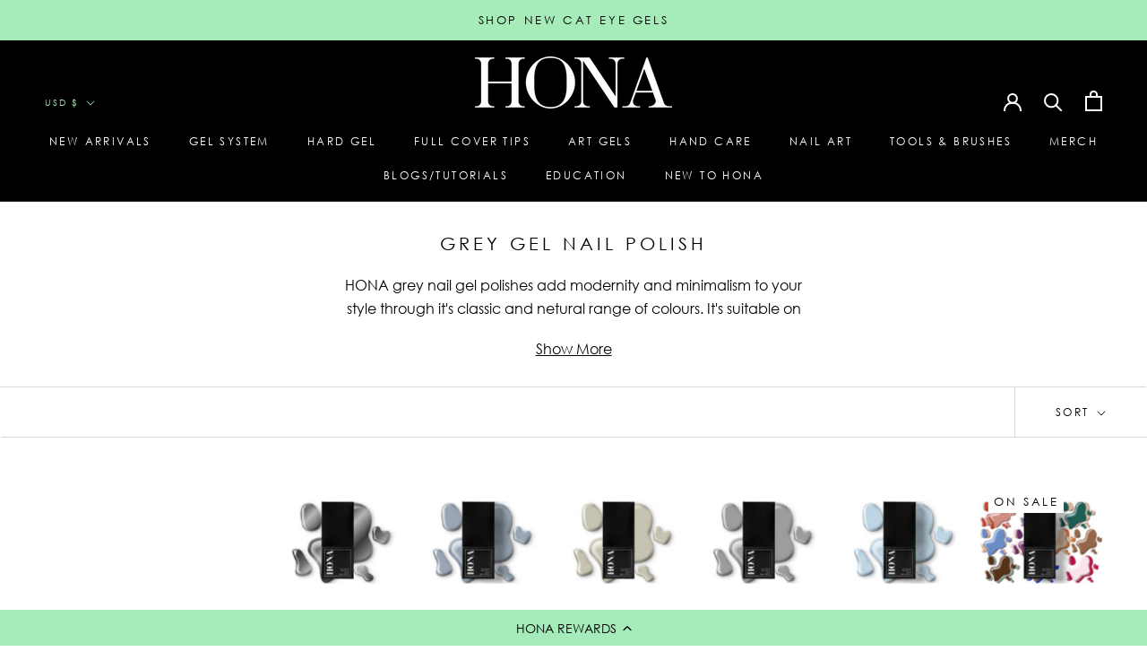

--- FILE ---
content_type: text/html; charset=utf-8
request_url: https://www.hona.us/collections/grey-gel-polish
body_size: 86126
content:















<!doctype html>

<html class="no-js" lang="en">
  <head>
    <script type="application/vnd.locksmith+json" data-locksmith>{"version":"v245","locked":false,"initialized":true,"scope":"collection","access_granted":true,"access_denied":false,"requires_customer":false,"manual_lock":false,"remote_lock":false,"has_timeout":false,"remote_rendered":null,"hide_resource":false,"hide_links_to_resource":false,"transparent":true,"locks":{"all":[],"opened":[]},"keys":[],"keys_signature":"5a8f9844a23cee3b6bc37496c734ba008d76887939a0ee518de03bf7f6e24679","state":{"template":"collection","theme":180889059713,"product":null,"collection":"grey-gel-polish","page":null,"blog":null,"article":null,"app":null},"now":1765646629,"path":"\/collections\/grey-gel-polish","locale_root_url":"\/","canonical_url":"https:\/\/www.hona.us\/collections\/grey-gel-polish","customer_id":null,"customer_id_signature":"5a8f9844a23cee3b6bc37496c734ba008d76887939a0ee518de03bf7f6e24679","cart":null}</script><script data-locksmith>!function(){var require=undefined,reqwest=function(){function succeed(e){var t=protocolRe.exec(e.url);return t=t&&t[1]||context.location.protocol,httpsRe.test(t)?twoHundo.test(e.request.status):!!e.request.response}function handleReadyState(e,t,n){return function(){return e._aborted?n(e.request):e._timedOut?n(e.request,"Request is aborted: timeout"):void(e.request&&4==e.request[readyState]&&(e.request.onreadystatechange=noop,succeed(e)?t(e.request):n(e.request)))}}function setHeaders(e,t){var n,s=t.headers||{};s.Accept=s.Accept||defaultHeaders.accept[t.type]||defaultHeaders.accept["*"];var r="undefined"!=typeof FormData&&t.data instanceof FormData;for(n in!t.crossOrigin&&!s[requestedWith]&&(s[requestedWith]=defaultHeaders.requestedWith),!s[contentType]&&!r&&(s[contentType]=t.contentType||defaultHeaders.contentType),s)s.hasOwnProperty(n)&&"setRequestHeader"in e&&e.setRequestHeader(n,s[n])}function setCredentials(e,t){"undefined"!=typeof t.withCredentials&&"undefined"!=typeof e.withCredentials&&(e.withCredentials=!!t.withCredentials)}function generalCallback(e){lastValue=e}function urlappend(e,t){return e+(/[?]/.test(e)?"&":"?")+t}function handleJsonp(e,t,n,s){var r=uniqid++,a=e.jsonpCallback||"callback",o=e.jsonpCallbackName||reqwest.getcallbackPrefix(r),i=new RegExp("((^|[?]|&)"+a+")=([^&]+)"),l=s.match(i),c=doc.createElement("script"),u=0,d=-1!==navigator.userAgent.indexOf("MSIE 10.0");return l?"?"===l[3]?s=s.replace(i,"$1="+o):o=l[3]:s=urlappend(s,a+"="+o),context[o]=generalCallback,c.type="text/javascript",c.src=s,c.async=!0,"undefined"!=typeof c.onreadystatechange&&!d&&(c.htmlFor=c.id="_reqwest_"+r),c.onload=c.onreadystatechange=function(){if(c[readyState]&&"complete"!==c[readyState]&&"loaded"!==c[readyState]||u)return!1;c.onload=c.onreadystatechange=null,c.onclick&&c.onclick(),t(lastValue),lastValue=undefined,head.removeChild(c),u=1},head.appendChild(c),{abort:function(){c.onload=c.onreadystatechange=null,n({},"Request is aborted: timeout",{}),lastValue=undefined,head.removeChild(c),u=1}}}function getRequest(e,t){var n,s=this.o,r=(s.method||"GET").toUpperCase(),a="string"==typeof s?s:s.url,o=!1!==s.processData&&s.data&&"string"!=typeof s.data?reqwest.toQueryString(s.data):s.data||null,i=!1;return("jsonp"==s.type||"GET"==r)&&o&&(a=urlappend(a,o),o=null),"jsonp"==s.type?handleJsonp(s,e,t,a):((n=s.xhr&&s.xhr(s)||xhr(s)).open(r,a,!1!==s.async),setHeaders(n,s),setCredentials(n,s),context[xDomainRequest]&&n instanceof context[xDomainRequest]?(n.onload=e,n.onerror=t,n.onprogress=function(){},i=!0):n.onreadystatechange=handleReadyState(this,e,t),s.before&&s.before(n),i?setTimeout(function(){n.send(o)},200):n.send(o),n)}function Reqwest(e,t){this.o=e,this.fn=t,init.apply(this,arguments)}function setType(e){return null===e?undefined:e.match("json")?"json":e.match("javascript")?"js":e.match("text")?"html":e.match("xml")?"xml":void 0}function init(o,fn){function complete(e){for(o.timeout&&clearTimeout(self.timeout),self.timeout=null;0<self._completeHandlers.length;)self._completeHandlers.shift()(e)}function success(resp){var type=o.type||resp&&setType(resp.getResponseHeader("Content-Type"));resp="jsonp"!==type?self.request:resp;var filteredResponse=globalSetupOptions.dataFilter(resp.responseText,type),r=filteredResponse;try{resp.responseText=r}catch(e){}if(r)switch(type){case"json":try{resp=context.JSON?context.JSON.parse(r):eval("("+r+")")}catch(err){return error(resp,"Could not parse JSON in response",err)}break;case"js":resp=eval(r);break;case"html":resp=r;break;case"xml":resp=resp.responseXML&&resp.responseXML.parseError&&resp.responseXML.parseError.errorCode&&resp.responseXML.parseError.reason?null:resp.responseXML}for(self._responseArgs.resp=resp,self._fulfilled=!0,fn(resp),self._successHandler(resp);0<self._fulfillmentHandlers.length;)resp=self._fulfillmentHandlers.shift()(resp);complete(resp)}function timedOut(){self._timedOut=!0,self.request.abort()}function error(e,t,n){for(e=self.request,self._responseArgs.resp=e,self._responseArgs.msg=t,self._responseArgs.t=n,self._erred=!0;0<self._errorHandlers.length;)self._errorHandlers.shift()(e,t,n);complete(e)}this.url="string"==typeof o?o:o.url,this.timeout=null,this._fulfilled=!1,this._successHandler=function(){},this._fulfillmentHandlers=[],this._errorHandlers=[],this._completeHandlers=[],this._erred=!1,this._responseArgs={};var self=this;fn=fn||function(){},o.timeout&&(this.timeout=setTimeout(function(){timedOut()},o.timeout)),o.success&&(this._successHandler=function(){o.success.apply(o,arguments)}),o.error&&this._errorHandlers.push(function(){o.error.apply(o,arguments)}),o.complete&&this._completeHandlers.push(function(){o.complete.apply(o,arguments)}),this.request=getRequest.call(this,success,error)}function reqwest(e,t){return new Reqwest(e,t)}function normalize(e){return e?e.replace(/\r?\n/g,"\r\n"):""}function serial(e,t){var n,s,r,a,o=e.name,i=e.tagName.toLowerCase(),l=function(e){e&&!e.disabled&&t(o,normalize(e.attributes.value&&e.attributes.value.specified?e.value:e.text))};if(!e.disabled&&o)switch(i){case"input":/reset|button|image|file/i.test(e.type)||(n=/checkbox/i.test(e.type),s=/radio/i.test(e.type),r=e.value,(!n&&!s||e.checked)&&t(o,normalize(n&&""===r?"on":r)));break;case"textarea":t(o,normalize(e.value));break;case"select":if("select-one"===e.type.toLowerCase())l(0<=e.selectedIndex?e.options[e.selectedIndex]:null);else for(a=0;e.length&&a<e.length;a++)e.options[a].selected&&l(e.options[a])}}function eachFormElement(){var e,t,a=this,n=function(e,t){var n,s,r;for(n=0;n<t.length;n++)for(r=e[byTag](t[n]),s=0;s<r.length;s++)serial(r[s],a)};for(t=0;t<arguments.length;t++)e=arguments[t],/input|select|textarea/i.test(e.tagName)&&serial(e,a),n(e,["input","select","textarea"])}function serializeQueryString(){return reqwest.toQueryString(reqwest.serializeArray.apply(null,arguments))}function serializeHash(){var n={};return eachFormElement.apply(function(e,t){e in n?(n[e]&&!isArray(n[e])&&(n[e]=[n[e]]),n[e].push(t)):n[e]=t},arguments),n}function buildParams(e,t,n,s){var r,a,o,i=/\[\]$/;if(isArray(t))for(a=0;t&&a<t.length;a++)o=t[a],n||i.test(e)?s(e,o):buildParams(e+"["+("object"==typeof o?a:"")+"]",o,n,s);else if(t&&"[object Object]"===t.toString())for(r in t)buildParams(e+"["+r+"]",t[r],n,s);else s(e,t)}var context=this,XHR2;if("window"in context)var doc=document,byTag="getElementsByTagName",head=doc[byTag]("head")[0];else try{XHR2=require("xhr2")}catch(ex){throw new Error("Peer dependency `xhr2` required! Please npm install xhr2")}var httpsRe=/^http/,protocolRe=/(^\w+):\/\//,twoHundo=/^(20\d|1223)$/,readyState="readyState",contentType="Content-Type",requestedWith="X-Requested-With",uniqid=0,callbackPrefix="reqwest_"+ +new Date,lastValue,xmlHttpRequest="XMLHttpRequest",xDomainRequest="XDomainRequest",noop=function(){},isArray="function"==typeof Array.isArray?Array.isArray:function(e){return e instanceof Array},defaultHeaders={contentType:"application/x-www-form-urlencoded",requestedWith:xmlHttpRequest,accept:{"*":"text/javascript, text/html, application/xml, text/xml, */*",xml:"application/xml, text/xml",html:"text/html",text:"text/plain",json:"application/json, text/javascript",js:"application/javascript, text/javascript"}},xhr=function(e){if(!0!==e.crossOrigin)return context[xmlHttpRequest]?new XMLHttpRequest:XHR2?new XHR2:new ActiveXObject("Microsoft.XMLHTTP");var t=context[xmlHttpRequest]?new XMLHttpRequest:null;if(t&&"withCredentials"in t)return t;if(context[xDomainRequest])return new XDomainRequest;throw new Error("Browser does not support cross-origin requests")},globalSetupOptions={dataFilter:function(e){return e}};return Reqwest.prototype={abort:function(){this._aborted=!0,this.request.abort()},retry:function(){init.call(this,this.o,this.fn)},then:function(e,t){return e=e||function(){},t=t||function(){},this._fulfilled?this._responseArgs.resp=e(this._responseArgs.resp):this._erred?t(this._responseArgs.resp,this._responseArgs.msg,this._responseArgs.t):(this._fulfillmentHandlers.push(e),this._errorHandlers.push(t)),this},always:function(e){return this._fulfilled||this._erred?e(this._responseArgs.resp):this._completeHandlers.push(e),this},fail:function(e){return this._erred?e(this._responseArgs.resp,this._responseArgs.msg,this._responseArgs.t):this._errorHandlers.push(e),this},"catch":function(e){return this.fail(e)}},reqwest.serializeArray=function(){var n=[];return eachFormElement.apply(function(e,t){n.push({name:e,value:t})},arguments),n},reqwest.serialize=function(){if(0===arguments.length)return"";var e,t=Array.prototype.slice.call(arguments,0);return(e=t.pop())&&e.nodeType&&t.push(e)&&(e=null),e&&(e=e.type),("map"==e?serializeHash:"array"==e?reqwest.serializeArray:serializeQueryString).apply(null,t)},reqwest.toQueryString=function(e,t){var n,s,r=t||!1,a=[],o=encodeURIComponent,i=function(e,t){t="function"==typeof t?t():null==t?"":t,a[a.length]=o(e)+"="+o(t)};if(isArray(e))for(s=0;e&&s<e.length;s++)i(e[s].name,e[s].value);else for(n in e)e.hasOwnProperty(n)&&buildParams(n,e[n],r,i);return a.join("&").replace(/%20/g,"+")},reqwest.getcallbackPrefix=function(){return callbackPrefix},reqwest.compat=function(e,t){return e&&(e.type&&(e.method=e.type)&&delete e.type,e.dataType&&(e.type=e.dataType),e.jsonpCallback&&(e.jsonpCallbackName=e.jsonpCallback)&&delete e.jsonpCallback,e.jsonp&&(e.jsonpCallback=e.jsonp)),new Reqwest(e,t)},reqwest.ajaxSetup=function(e){for(var t in e=e||{})globalSetupOptions[t]=e[t]},reqwest}();
/*!
  * Reqwest! A general purpose XHR connection manager
  * license MIT (c) Dustin Diaz 2015
  * https://github.com/ded/reqwest
  */!function(){var o=window.Locksmith={},e=document.querySelector('script[type="application/vnd.locksmith+json"]'),n=e&&e.innerHTML;if(o.state={},o.util={},o.loading=!1,n)try{o.state=JSON.parse(n)}catch(u){}if(document.addEventListener&&document.querySelector){var s,r,a,t=[76,79,67,75,83,77,73,84,72,49,49],i=function(){r=t.slice(0)},l="style",c=function(e){e&&27!==e.keyCode&&"click"!==e.type||(document.removeEventListener("keydown",c),document.removeEventListener("click",c),s&&document.body.removeChild(s),s=null)};i(),document.addEventListener("keyup",function(e){if(e.keyCode===r[0]){if(clearTimeout(a),r.shift(),0<r.length)return void(a=setTimeout(i,1e3));i(),c(),(s=document.createElement("div"))[l].width="50%",s[l].maxWidth="1000px",s[l].height="85%",s[l].border="1px rgba(0, 0, 0, 0.2) solid",s[l].background="rgba(255, 255, 255, 0.99)",s[l].borderRadius="4px",s[l].position="fixed",s[l].top="50%",s[l].left="50%",s[l].transform="translateY(-50%) translateX(-50%)",s[l].boxShadow="0 2px 5px rgba(0, 0, 0, 0.3), 0 0 100vh 100vw rgba(0, 0, 0, 0.5)",s[l].zIndex="2147483645";var t=document.createElement("textarea");t.value=JSON.stringify(JSON.parse(n),null,2),t[l].border="none",t[l].display="block",t[l].boxSizing="border-box",t[l].width="100%",t[l].height="100%",t[l].background="transparent",t[l].padding="22px",t[l].fontFamily="monospace",t[l].fontSize="14px",t[l].color="#333",t[l].resize="none",t[l].outline="none",t.readOnly=!0,s.appendChild(t),document.body.appendChild(s),t.addEventListener("click",function(e){e.stopImmediatePropagation()}),t.select(),document.addEventListener("keydown",c),document.addEventListener("click",c)}})}o.isEmbedded=-1!==window.location.search.indexOf("_ab=0&_fd=0&_sc=1"),o.path=o.state.path||window.location.pathname,o.basePath=o.state.locale_root_url.concat("/apps/locksmith").replace(/^\/\//,"/"),o.reloading=!1,o.util.console=window.console||{log:function(){},error:function(){}},o.util.makeUrl=function(e,t){var n,s=o.basePath+e,r=[],a=o.cache();for(n in a)r.push(n+"="+encodeURIComponent(a[n]));for(n in t)r.push(n+"="+encodeURIComponent(t[n]));return o.state.customer_id&&(r.push("customer_id="+encodeURIComponent(o.state.customer_id)),r.push("customer_id_signature="+encodeURIComponent(o.state.customer_id_signature))),s+=(-1===s.indexOf("?")?"?":"&")+r.join("&")},o._initializeCallbacks=[],o.on=function(e,t){if("initialize"!==e)throw'Locksmith.on() currently only supports the "initialize" event';o._initializeCallbacks.push(t)},o.initializeSession=function(e){if(!o.isEmbedded){var t=!1,n=!0,s=!0;(e=e||{}).silent&&(s=n=!(t=!0)),o.ping({silent:t,spinner:n,reload:s,callback:function(){o._initializeCallbacks.forEach(function(e){e()})}})}},o.cache=function(e){var t={};try{var n=function r(e){return(document.cookie.match("(^|; )"+e+"=([^;]*)")||0)[2]};t=JSON.parse(decodeURIComponent(n("locksmith-params")||"{}"))}catch(u){}if(e){for(var s in e)t[s]=e[s];document.cookie="locksmith-params=; expires=Thu, 01 Jan 1970 00:00:00 GMT; path=/",document.cookie="locksmith-params="+encodeURIComponent(JSON.stringify(t))+"; path=/"}return t},o.cache.cart=o.state.cart,o.cache.cartLastSaved=null,o.params=o.cache(),o.util.reload=function(){o.reloading=!0;try{window.location.href=window.location.href.replace(/#.*/,"")}catch(u){o.util.console.error("Preferred reload method failed",u),window.location.reload()}},o.cache.saveCart=function(e){if(!o.cache.cart||o.cache.cart===o.cache.cartLastSaved)return e?e():null;var t=o.cache.cartLastSaved;o.cache.cartLastSaved=o.cache.cart,reqwest({url:"/cart/update.json",method:"post",type:"json",data:{attributes:{locksmith:o.cache.cart}},complete:e,error:function(e){if(o.cache.cartLastSaved=t,!o.reloading)throw e}})},o.util.spinnerHTML='<style>body{background:#FFF}@keyframes spin{from{transform:rotate(0deg)}to{transform:rotate(360deg)}}#loading{display:flex;width:100%;height:50vh;color:#777;align-items:center;justify-content:center}#loading .spinner{display:block;animation:spin 600ms linear infinite;position:relative;width:50px;height:50px}#loading .spinner-ring{stroke:currentColor;stroke-dasharray:100%;stroke-width:2px;stroke-linecap:round;fill:none}</style><div id="loading"><div class="spinner"><svg width="100%" height="100%"><svg preserveAspectRatio="xMinYMin"><circle class="spinner-ring" cx="50%" cy="50%" r="45%"></circle></svg></svg></div></div>',o.util.clobberBody=function(e){document.body.innerHTML=e},o.util.clobberDocument=function(e){e.responseText&&(e=e.responseText),document.documentElement&&document.removeChild(document.documentElement);var t=document.open("text/html","replace");t.writeln(e),t.close(),setTimeout(function(){var e=t.querySelector("[autofocus]");e&&e.focus()},100)},o.util.serializeForm=function(e){if(e&&"FORM"===e.nodeName){var t,n,s={};for(t=e.elements.length-1;0<=t;t-=1)if(""!==e.elements[t].name)switch(e.elements[t].nodeName){case"INPUT":switch(e.elements[t].type){default:case"text":case"hidden":case"password":case"button":case"reset":case"submit":s[e.elements[t].name]=e.elements[t].value;break;case"checkbox":case"radio":e.elements[t].checked&&(s[e.elements[t].name]=e.elements[t].value);break;case"file":}break;case"TEXTAREA":s[e.elements[t].name]=e.elements[t].value;break;case"SELECT":switch(e.elements[t].type){case"select-one":s[e.elements[t].name]=e.elements[t].value;break;case"select-multiple":for(n=e.elements[t].options.length-1;0<=n;n-=1)e.elements[t].options[n].selected&&(s[e.elements[t].name]=e.elements[t].options[n].value)}break;case"BUTTON":switch(e.elements[t].type){case"reset":case"submit":case"button":s[e.elements[t].name]=e.elements[t].value}}return s}},o.util.on=function(e,a,o,t){t=t||document;var i="locksmith-"+e+a,n=function(e){var t=e.target,n=e.target.parentElement,s=t.className.baseVal||t.className||"",r=n.className.baseVal||n.className||"";("string"==typeof s&&-1!==s.split(/\s+/).indexOf(a)||"string"==typeof r&&-1!==r.split(/\s+/).indexOf(a))&&!e[i]&&(e[i]=!0,o(e))};t.attachEvent?t.attachEvent(e,n):t.addEventListener(e,n,!1)},o.util.enableActions=function(e){o.util.on("click","locksmith-action",function(e){e.preventDefault();var t=e.target;t.dataset.confirmWith&&!confirm(t.dataset.confirmWith)||(t.disabled=!0,t.innerText=t.dataset.disableWith,o.post("/action",t.dataset.locksmithParams,{spinner:!1,type:"text",success:function(e){(e=JSON.parse(e.responseText)).message&&alert(e.message),o.util.reload()}}))},e)},o.util.inject=function(e,t){var n=["data","locksmith","append"];if(-1!==t.indexOf(n.join("-"))){var s=document.createElement("div");s.innerHTML=t,e.appendChild(s)}else e.innerHTML=t;var r,a,o=e.querySelectorAll("script");for(a=0;a<o.length;++a){r=o[a];var i=document.createElement("script");if(r.type&&(i.type=r.type),r.src)i.src=r.src;else{var l=document.createTextNode(r.innerHTML);i.appendChild(l)}e.appendChild(i)}var c=e.querySelector("[autofocus]");c&&c.focus()},o.post=function(e,t,n){!1!==(n=n||{}).spinner&&o.util.clobberBody(o.util.spinnerHTML);var s={};n.container===document?(s.layout=1,n.success=function(e){document.getElementById(n.container);o.util.clobberDocument(e)}):n.container&&(s.layout=0,n.success=function(e){var t=document.getElementById(n.container);o.util.inject(t,e),t.id===t.firstChild.id&&t.parentElement.replaceChild(t.firstChild,t)}),n.form_type&&(t.form_type=n.form_type),n.include_layout_classes!==undefined&&(t.include_layout_classes=n.include_layout_classes),n.lock_id!==undefined&&(t.lock_id=n.lock_id),o.loading=!0;var r=o.util.makeUrl(e,s);reqwest({url:r,method:"post",type:n.type||"html",data:t,complete:function(){o.loading=!1},error:function(e){if(!o.reloading)if("dashboard.weglot.com"!==window.location.host){if(!n.silent)throw alert("Something went wrong! Please refresh and try again."),e;console.error(e)}else console.error(e)},success:n.success||o.util.clobberDocument})},o.postResource=function(e,t){e.path=o.path,e.search=window.location.search,e.state=o.state,e.passcode&&(e.passcode=e.passcode.trim()),e.email&&(e.email=e.email.trim()),e.state.cart=o.cache.cart,e.locksmith_json=o.jsonTag,e.locksmith_json_signature=o.jsonTagSignature,o.post("/resource",e,t)},o.ping=function(e){if(!o.isEmbedded){e=e||{};var t=function(){e.reload?o.util.reload():"function"==typeof e.callback&&e.callback()};o.post("/ping",{path:o.path,search:window.location.search,state:o.state},{spinner:!!e.spinner,silent:"undefined"==typeof e.silent||e.silent,type:"text",success:function(e){(e=JSON.parse(e.responseText)).messages&&0<e.messages.length&&o.showMessages(e.messages),e.cart&&o.cache.cart!==e.cart?(o.cache.cart=e.cart,o.cache.saveCart(function(){t(),e.cart&&e.cart.match(/^.+:/)&&o.util.reload()})):t()}})}},o.timeoutMonitor=function(){var e=o.cache.cart;o.ping({callback:function(){e!==o.cache.cart||setTimeout(function(){o.timeoutMonitor()},6e4)}})},o.showMessages=function(e){var t=document.createElement("div");t.style.position="fixed",t.style.left=0,t.style.right=0,t.style.bottom="-50px",t.style.opacity=0,t.style.background="#191919",t.style.color="#ddd",t.style.transition="bottom 0.2s, opacity 0.2s",t.style.zIndex=999999,t.innerHTML="        <style>          .locksmith-ab .locksmith-b { display: none; }          .locksmith-ab.toggled .locksmith-b { display: flex; }          .locksmith-ab.toggled .locksmith-a { display: none; }          .locksmith-flex { display: flex; flex-wrap: wrap; justify-content: space-between; align-items: center; padding: 10px 20px; }          .locksmith-message + .locksmith-message { border-top: 1px #555 solid; }          .locksmith-message a { color: inherit; font-weight: bold; }          .locksmith-message a:hover { color: inherit; opacity: 0.8; }          a.locksmith-ab-toggle { font-weight: inherit; text-decoration: underline; }          .locksmith-text { flex-grow: 1; }          .locksmith-cta { flex-grow: 0; text-align: right; }          .locksmith-cta button { transform: scale(0.8); transform-origin: left; }          .locksmith-cta > * { display: block; }          .locksmith-cta > * + * { margin-top: 10px; }          .locksmith-message a.locksmith-close { flex-grow: 0; text-decoration: none; margin-left: 15px; font-size: 30px; font-family: monospace; display: block; padding: 2px 10px; }                    @media screen and (max-width: 600px) {            .locksmith-wide-only { display: none !important; }            .locksmith-flex { padding: 0 15px; }            .locksmith-flex > * { margin-top: 5px; margin-bottom: 5px; }            .locksmith-cta { text-align: left; }          }                    @media screen and (min-width: 601px) {            .locksmith-narrow-only { display: none !important; }          }        </style>      "+e.map(function(e){return'<div class="locksmith-message">'+e+"</div>"}).join(""),document.body.appendChild(t),document.body.style.position="relative",document.body.parentElement.style.paddingBottom=t.offsetHeight+"px",setTimeout(function(){t.style.bottom=0,t.style.opacity=1},50),o.util.on("click","locksmith-ab-toggle",function(e){e.preventDefault();for(var t=e.target.parentElement;-1===t.className.split(" ").indexOf("locksmith-ab");)t=t.parentElement;-1!==t.className.split(" ").indexOf("toggled")?t.className=t.className.replace("toggled",""):t.className=t.className+" toggled"}),o.util.enableActions(t)}}()}();</script>
      <script data-locksmith>Locksmith.cache.cart=null</script>

  <script data-locksmith>Locksmith.jsonTag="{\"version\":\"v245\",\"locked\":false,\"initialized\":true,\"scope\":\"collection\",\"access_granted\":true,\"access_denied\":false,\"requires_customer\":false,\"manual_lock\":false,\"remote_lock\":false,\"has_timeout\":false,\"remote_rendered\":null,\"hide_resource\":false,\"hide_links_to_resource\":false,\"transparent\":true,\"locks\":{\"all\":[],\"opened\":[]},\"keys\":[],\"keys_signature\":\"5a8f9844a23cee3b6bc37496c734ba008d76887939a0ee518de03bf7f6e24679\",\"state\":{\"template\":\"collection\",\"theme\":180889059713,\"product\":null,\"collection\":\"grey-gel-polish\",\"page\":null,\"blog\":null,\"article\":null,\"app\":null},\"now\":1765646629,\"path\":\"\\\/collections\\\/grey-gel-polish\",\"locale_root_url\":\"\\\/\",\"canonical_url\":\"https:\\\/\\\/www.hona.us\\\/collections\\\/grey-gel-polish\",\"customer_id\":null,\"customer_id_signature\":\"5a8f9844a23cee3b6bc37496c734ba008d76887939a0ee518de03bf7f6e24679\",\"cart\":null}";Locksmith.jsonTagSignature="3d11f9eb2ed2ee3da7b0aca090d1f9edffaf9d5cf95863e4baed062544f4ed32"</script>
    <link rel="preload" href="https://cdn.shopify.com/s/files/1/0390/5424/6019/files/centurygothic_1.woff2?v=1753866102" as="font" type="font/woff2" crossorigin>

<style>
@font-face {
  font-family: 'Century Gothic Custom';
  src: url('https://cdn.shopify.com/s/files/1/0390/5424/6019/files/centurygothic_1.woff2?v=1753866102') format('woff2');
  font-weight: normal;
  font-style: normal;
  font-display: swap;
}

h1, h2, h3, h4, h5, h6,
p, span, div,
ul, ol, li,
a, button,
input, select, option,
label, legend, textarea, small {
  font-family: 'Century Gothic Custom', 'Century Gothic', Arial, sans-serif !important;
}
</style>

<script src="//d1liekpayvooaz.cloudfront.net/apps/customizery/customizery.js?shop=home-of-nail-art.myshopify.com"></script>
  
  <meta charset="utf-8"> 
  <meta http-equiv="X-UA-Compatible" content="IE=edge,chrome=1">
  <meta name="viewport" content="width=device-width, initial-scale=1.0, height=device-height, minimum-scale=1.0, maximum-scale=1.0">
  <meta name="theme-color" content="">

  <title>
    Grey Gel Nail Polish | Light Grey Nail Polish | HONA
  </title><meta name="description" content="Our glossy grey nail polishes are highly pigmented &amp; chip resistant. The hypoallergenic formula is HEMA free &amp; Vegan! Order for FREE first-class delivery.">
<link rel="canonical" href="https://www.hona.us/collections/grey-gel-polish"><link rel="shortcut icon" href="//www.hona.us/cdn/shop/files/HONA_Favicon_96x.png?v=1754296339" type="image/png"><meta property="og:type" content="website">
<meta property="og:title" content="Grey Gel Nail Polish">
<meta property="og:image" content="http://www.hona.us/cdn/shop/products/HONA-Paradise-Gel-Polish-Bottle.jpg?v=1680383028">
<meta property="og:image:secure_url" content="https://www.hona.us/cdn/shop/products/HONA-Paradise-Gel-Polish-Bottle.jpg?v=1680383028">
<meta property="og:image:width" content="700">
  <meta property="og:image:height" content="470"><meta property="og:description" content="Our glossy grey nail polishes are highly pigmented &amp; chip resistant. The hypoallergenic formula is HEMA free &amp; Vegan! Order for FREE first-class delivery.">
<meta property="og:url" content="https://www.hona.us/collections/grey-gel-polish">
<meta property="og:site_name" content="HONA"><meta name="twitter:card" content="summary"><meta name="twitter:title" content="Grey Gel Nail Polish">
<meta name="twitter:description" content="HONA grey nail gel polishes add modernity and minimalism to your style through it&#39;s classic and netural range of colours. It&#39;s suitable on every skin type due to it&#39;s flattering tones.Our glossy and highly pigmented gel polishes are chip-resistant, offering long lasting wear. The formula is HEMA free, making it hypoallergenic &amp;amp; extremely safe to use. Plus it&#39;s vegan &amp;amp; cruelty-free too! 
Discover our other gel polish colours: Black, Blue, Brown, Green, Nude, Orange, Peach, Pink, Purple, Red, Sheer, White, Yellow.

Back to all gel colours">
<meta name="twitter:image" content="https://www.hona.us/cdn/shop/products/HONA-Paradise-Gel-Polish-Bottle_600x600_crop_center.jpg?v=1680383028">

  <style>
  
  

  
  
  

  :root {
    --heading-font-family : "system_ui", -apple-system, 'Segoe UI', Roboto, 'Helvetica Neue', 'Noto Sans', 'Liberation Sans', Arial, sans-serif, 'Apple Color Emoji', 'Segoe UI Emoji', 'Segoe UI Symbol', 'Noto Color Emoji';
    --heading-font-weight : 400;
    --heading-font-style  : normal;

    --text-font-family : "system_ui", -apple-system, 'Segoe UI', Roboto, 'Helvetica Neue', 'Noto Sans', 'Liberation Sans', Arial, sans-serif, 'Apple Color Emoji', 'Segoe UI Emoji', 'Segoe UI Symbol', 'Noto Color Emoji';
    --text-font-weight : 400;
    --text-font-style  : normal;

    --base-text-font-size   : 16px;
    --default-text-font-size: 14px;--background          : #ffffff;
    --background-rgb      : 255, 255, 255;
    --light-background    : #ffffff;
    --light-background-rgb: 255, 255, 255;
    --heading-color       : #000000;
    --text-color          : #000000;
    --text-color-rgb      : 0, 0, 0;
    --text-color-light    : #000000;
    --text-color-light-rgb: 0, 0, 0;
    --link-color          : #009629;
    --link-color-rgb      : 0, 150, 41;
    --border-color        : #d9d9d9;
    --border-color-rgb    : 217, 217, 217;

    --button-background    : #a6ecb9;
    --button-background-rgb: 166, 236, 185;
    --button-text-color    : #000000;

    --header-background       : #000000;
    --header-heading-color    : #ffffff;
    --header-light-text-color : #a6ecb9;
    --header-border-color     : #262626;

    --footer-background    : #ffffff;
    --footer-text-color    : #000000;
    --footer-heading-color : #000000;
    --footer-border-color  : #d9d9d9;

    --navigation-background      : #000000;
    --navigation-background-rgb  : 0, 0, 0;
    --navigation-text-color      : #ffffff;
    --navigation-text-color-light: rgba(255, 255, 255, 0.5);
    --navigation-border-color    : rgba(255, 255, 255, 0.25);

    --newsletter-popup-background     : #a6ecb9;
    --newsletter-popup-text-color     : #000000;
    --newsletter-popup-text-color-rgb : 0, 0, 0;

    --secondary-elements-background       : #a6ecb9;
    --secondary-elements-background-rgb   : 166, 236, 185;
    --secondary-elements-text-color       : #ffffff;
    --secondary-elements-text-color-light : rgba(255, 255, 255, 0.5);
    --secondary-elements-border-color     : rgba(255, 255, 255, 0.25);

    --product-sale-price-color    : #009629;
    --product-sale-price-color-rgb: 0, 150, 41;
    --product-star-rating: #f6a429;

    /* Shopify related variables */
    --payment-terms-background-color: #ffffff;

    /* Products */

    --horizontal-spacing-four-products-per-row: 20px;
        --horizontal-spacing-two-products-per-row : 20px;

    --vertical-spacing-four-products-per-row: 40px;
        --vertical-spacing-two-products-per-row : 50px;

    /* Animation */
    --drawer-transition-timing: cubic-bezier(0.645, 0.045, 0.355, 1);
    --header-base-height: 80px; /* We set a default for browsers that do not support CSS variables */

    /* Cursors */
    --cursor-zoom-in-svg    : url(//www.hona.us/cdn/shop/t/126/assets/cursor-zoom-in.svg?v=100326362725928540331753862164);
    --cursor-zoom-in-2x-svg : url(//www.hona.us/cdn/shop/t/126/assets/cursor-zoom-in-2x.svg?v=71919207650934979201753862164);
  }
</style>

<script>
  // IE11 does not have support for CSS variables, so we have to polyfill them
  if (!(((window || {}).CSS || {}).supports && window.CSS.supports('(--a: 0)'))) {
    const script = document.createElement('script');
    script.type = 'text/javascript';
    script.src = 'https://cdn.jsdelivr.net/npm/css-vars-ponyfill@2';
    script.onload = function() {
      cssVars({});
    };

    document.getElementsByTagName('head')[0].appendChild(script);
  }
</script>

  
  <script>window.performance && window.performance.mark && window.performance.mark('shopify.content_for_header.start');</script><meta name="google-site-verification" content="dKj188ahPhIlXk2mhqVjm5Gj5iHuzFa_IS2sa0o8mUg">
<meta id="shopify-digital-wallet" name="shopify-digital-wallet" content="/39054246019/digital_wallets/dialog">
<meta name="shopify-checkout-api-token" content="85eb6b0c45ed065201c248f603b8d55c">
<meta id="in-context-paypal-metadata" data-shop-id="39054246019" data-venmo-supported="false" data-environment="production" data-locale="en_US" data-paypal-v4="true" data-currency="USD">
<link rel="alternate" type="application/atom+xml" title="Feed" href="/collections/grey-gel-polish.atom" />
<link rel="alternate" hreflang="x-default" href="https://www.homeofnailart.com/collections/grey-gel-polish">
<link rel="alternate" hreflang="en-AU" href="https://www.hona.au/collections/grey-gel-polish">
<link rel="alternate" hreflang="en-DK" href="https://www.hona.dk/collections/grey-gel-polish">
<link rel="alternate" hreflang="en-DE" href="https://www.hona.de/collections/grey-gel-polish">
<link rel="alternate" hreflang="en-IT" href="https://www.hona.it/collections/grey-gel-polish">
<link rel="alternate" hreflang="es-ES" href="https://www.hona.es/collections/grey-gel-polish">
<link rel="alternate" hreflang="en-ES" href="https://www.hona.es/en/collections/grey-gel-polish">
<link rel="alternate" hreflang="sv-SE" href="https://www.hona.se/collections/grey-gel-polish">
<link rel="alternate" hreflang="en-SE" href="https://www.hona.se/en/collections/grey-gel-polish">
<link rel="alternate" hreflang="en-CH" href="https://www.hona.ch/collections/grey-gel-polish">
<link rel="alternate" type="application/json+oembed" href="https://www.hona.us/collections/grey-gel-polish.oembed">
<script async="async" src="/checkouts/internal/preloads.js?locale=en-US"></script>
<link rel="preconnect" href="https://shop.app" crossorigin="anonymous">
<script async="async" src="https://shop.app/checkouts/internal/preloads.js?locale=en-US&shop_id=39054246019" crossorigin="anonymous"></script>
<script id="apple-pay-shop-capabilities" type="application/json">{"shopId":39054246019,"countryCode":"GB","currencyCode":"USD","merchantCapabilities":["supports3DS"],"merchantId":"gid:\/\/shopify\/Shop\/39054246019","merchantName":"HONA","requiredBillingContactFields":["postalAddress","email","phone"],"requiredShippingContactFields":["postalAddress","email","phone"],"shippingType":"shipping","supportedNetworks":["visa","maestro","masterCard","amex","discover","elo"],"total":{"type":"pending","label":"HONA","amount":"1.00"},"shopifyPaymentsEnabled":true,"supportsSubscriptions":true}</script>
<script id="shopify-features" type="application/json">{"accessToken":"85eb6b0c45ed065201c248f603b8d55c","betas":["rich-media-storefront-analytics"],"domain":"www.hona.us","predictiveSearch":true,"shopId":39054246019,"locale":"en"}</script>
<script>var Shopify = Shopify || {};
Shopify.shop = "home-of-nail-art.myshopify.com";
Shopify.locale = "en";
Shopify.currency = {"active":"USD","rate":"1.3638726"};
Shopify.country = "US";
Shopify.theme = {"name":"TESTING of BRAND REFRESH THEME","id":180889059713,"schema_name":"Prestige","schema_version":"5.5.0","theme_store_id":null,"role":"main"};
Shopify.theme.handle = "null";
Shopify.theme.style = {"id":null,"handle":null};
Shopify.cdnHost = "www.hona.us/cdn";
Shopify.routes = Shopify.routes || {};
Shopify.routes.root = "/";</script>
<script type="module">!function(o){(o.Shopify=o.Shopify||{}).modules=!0}(window);</script>
<script>!function(o){function n(){var o=[];function n(){o.push(Array.prototype.slice.apply(arguments))}return n.q=o,n}var t=o.Shopify=o.Shopify||{};t.loadFeatures=n(),t.autoloadFeatures=n()}(window);</script>
<script>
  window.ShopifyPay = window.ShopifyPay || {};
  window.ShopifyPay.apiHost = "shop.app\/pay";
  window.ShopifyPay.redirectState = null;
</script>
<script id="shop-js-analytics" type="application/json">{"pageType":"collection"}</script>
<script defer="defer" async type="module" src="//www.hona.us/cdn/shopifycloud/shop-js/modules/v2/client.init-shop-cart-sync_dlpDe4U9.en.esm.js"></script>
<script defer="defer" async type="module" src="//www.hona.us/cdn/shopifycloud/shop-js/modules/v2/chunk.common_FunKbpTJ.esm.js"></script>
<script type="module">
  await import("//www.hona.us/cdn/shopifycloud/shop-js/modules/v2/client.init-shop-cart-sync_dlpDe4U9.en.esm.js");
await import("//www.hona.us/cdn/shopifycloud/shop-js/modules/v2/chunk.common_FunKbpTJ.esm.js");

  window.Shopify.SignInWithShop?.initShopCartSync?.({"fedCMEnabled":true,"windoidEnabled":true});

</script>
<script>
  window.Shopify = window.Shopify || {};
  if (!window.Shopify.featureAssets) window.Shopify.featureAssets = {};
  window.Shopify.featureAssets['shop-js'] = {"shop-cart-sync":["modules/v2/client.shop-cart-sync_DIWHqfTk.en.esm.js","modules/v2/chunk.common_FunKbpTJ.esm.js"],"init-fed-cm":["modules/v2/client.init-fed-cm_CmNkGb1A.en.esm.js","modules/v2/chunk.common_FunKbpTJ.esm.js"],"shop-button":["modules/v2/client.shop-button_Dpfxl9vG.en.esm.js","modules/v2/chunk.common_FunKbpTJ.esm.js"],"init-shop-cart-sync":["modules/v2/client.init-shop-cart-sync_dlpDe4U9.en.esm.js","modules/v2/chunk.common_FunKbpTJ.esm.js"],"init-shop-email-lookup-coordinator":["modules/v2/client.init-shop-email-lookup-coordinator_DUdFDmvK.en.esm.js","modules/v2/chunk.common_FunKbpTJ.esm.js"],"init-windoid":["modules/v2/client.init-windoid_V_O5I0mt.en.esm.js","modules/v2/chunk.common_FunKbpTJ.esm.js"],"pay-button":["modules/v2/client.pay-button_x_P2fRzB.en.esm.js","modules/v2/chunk.common_FunKbpTJ.esm.js"],"shop-toast-manager":["modules/v2/client.shop-toast-manager_p8J9W8kY.en.esm.js","modules/v2/chunk.common_FunKbpTJ.esm.js"],"shop-cash-offers":["modules/v2/client.shop-cash-offers_CtPYbIPM.en.esm.js","modules/v2/chunk.common_FunKbpTJ.esm.js","modules/v2/chunk.modal_n1zSoh3t.esm.js"],"shop-login-button":["modules/v2/client.shop-login-button_C3-NmE42.en.esm.js","modules/v2/chunk.common_FunKbpTJ.esm.js","modules/v2/chunk.modal_n1zSoh3t.esm.js"],"avatar":["modules/v2/client.avatar_BTnouDA3.en.esm.js"],"init-shop-for-new-customer-accounts":["modules/v2/client.init-shop-for-new-customer-accounts_aeWumpsw.en.esm.js","modules/v2/client.shop-login-button_C3-NmE42.en.esm.js","modules/v2/chunk.common_FunKbpTJ.esm.js","modules/v2/chunk.modal_n1zSoh3t.esm.js"],"init-customer-accounts-sign-up":["modules/v2/client.init-customer-accounts-sign-up_CRLhpYdY.en.esm.js","modules/v2/client.shop-login-button_C3-NmE42.en.esm.js","modules/v2/chunk.common_FunKbpTJ.esm.js","modules/v2/chunk.modal_n1zSoh3t.esm.js"],"init-customer-accounts":["modules/v2/client.init-customer-accounts_BkuyBVsz.en.esm.js","modules/v2/client.shop-login-button_C3-NmE42.en.esm.js","modules/v2/chunk.common_FunKbpTJ.esm.js","modules/v2/chunk.modal_n1zSoh3t.esm.js"],"shop-follow-button":["modules/v2/client.shop-follow-button_DDNA7Aw9.en.esm.js","modules/v2/chunk.common_FunKbpTJ.esm.js","modules/v2/chunk.modal_n1zSoh3t.esm.js"],"checkout-modal":["modules/v2/client.checkout-modal_EOl6FxyC.en.esm.js","modules/v2/chunk.common_FunKbpTJ.esm.js","modules/v2/chunk.modal_n1zSoh3t.esm.js"],"lead-capture":["modules/v2/client.lead-capture_LZVhB0lN.en.esm.js","modules/v2/chunk.common_FunKbpTJ.esm.js","modules/v2/chunk.modal_n1zSoh3t.esm.js"],"shop-login":["modules/v2/client.shop-login_D4d_T_FR.en.esm.js","modules/v2/chunk.common_FunKbpTJ.esm.js","modules/v2/chunk.modal_n1zSoh3t.esm.js"],"payment-terms":["modules/v2/client.payment-terms_g-geHK5T.en.esm.js","modules/v2/chunk.common_FunKbpTJ.esm.js","modules/v2/chunk.modal_n1zSoh3t.esm.js"]};
</script>
<script>(function() {
  var isLoaded = false;
  function asyncLoad() {
    if (isLoaded) return;
    isLoaded = true;
    var urls = ["https:\/\/d23dclunsivw3h.cloudfront.net\/redirect-app.js?shop=home-of-nail-art.myshopify.com","\/\/cdn.shopify.com\/proxy\/7e2caadc344eb7f47765ac9a178f6f6906c1f53c3bc5ddf862f1e2146e799c7c\/api.goaffpro.com\/loader.js?shop=home-of-nail-art.myshopify.com\u0026sp-cache-control=cHVibGljLCBtYXgtYWdlPTkwMA","https:\/\/static.rechargecdn.com\/assets\/js\/widget.min.js?shop=home-of-nail-art.myshopify.com","\/\/swymv3starter-01.azureedge.net\/code\/swym-shopify.js?shop=home-of-nail-art.myshopify.com","https:\/\/cdn-loyalty.yotpo.com\/loader\/lj1a-nPEVNhYNk9iQVEpuw.js?shop=home-of-nail-art.myshopify.com","https:\/\/api.fastbundle.co\/scripts\/src.js?shop=home-of-nail-art.myshopify.com","https:\/\/api.fastbundle.co\/scripts\/script_tag.js?shop=home-of-nail-art.myshopify.com","\/\/cdn.shopify.com\/proxy\/2eb884d3af9b90aebab8ef9c08b41c7943187463f4725096c5b2e99917d3e9ef\/home-of-nail-art.bookthatapp.com\/javascripts\/bta-installed.js?shop=home-of-nail-art.myshopify.com\u0026sp-cache-control=cHVibGljLCBtYXgtYWdlPTkwMA","\/\/cdn.shopify.com\/proxy\/43a9e415fc7efaeafd4c473d11f2ba7e3b8574002a5d563141efc0efacb2429a\/home-of-nail-art.bookthatapp.com\/sdk\/v1\/js\/bta-order-status-bootstrap.min.js?shop=home-of-nail-art.myshopify.com\u0026sp-cache-control=cHVibGljLCBtYXgtYWdlPTkwMA","https:\/\/cdn.hextom.com\/js\/quickannouncementbar.js?shop=home-of-nail-art.myshopify.com","https:\/\/cdn.hextom.com\/js\/freeshippingbar.js?shop=home-of-nail-art.myshopify.com","https:\/\/na.shgcdn3.com\/pixel-collector.js?shop=home-of-nail-art.myshopify.com"];
    for (var i = 0; i < urls.length; i++) {
      var s = document.createElement('script');
      s.type = 'text/javascript';
      s.async = true;
      s.src = urls[i];
      var x = document.getElementsByTagName('script')[0];
      x.parentNode.insertBefore(s, x);
    }
  };
  if(window.attachEvent) {
    window.attachEvent('onload', asyncLoad);
  } else {
    window.addEventListener('load', asyncLoad, false);
  }
})();</script>
<script id="__st">var __st={"a":39054246019,"offset":0,"reqid":"9aa753e9-7fb6-4d97-8753-a7bcbf0b54d0-1765646629","pageurl":"www.hona.us\/collections\/grey-gel-polish","u":"221138d43996","p":"collection","rtyp":"collection","rid":406369042563};</script>
<script>window.ShopifyPaypalV4VisibilityTracking = true;</script>
<script id="captcha-bootstrap">!function(){'use strict';const t='contact',e='account',n='new_comment',o=[[t,t],['blogs',n],['comments',n],[t,'customer']],c=[[e,'customer_login'],[e,'guest_login'],[e,'recover_customer_password'],[e,'create_customer']],r=t=>t.map((([t,e])=>`form[action*='/${t}']:not([data-nocaptcha='true']) input[name='form_type'][value='${e}']`)).join(','),a=t=>()=>t?[...document.querySelectorAll(t)].map((t=>t.form)):[];function s(){const t=[...o],e=r(t);return a(e)}const i='password',u='form_key',d=['recaptcha-v3-token','g-recaptcha-response','h-captcha-response',i],f=()=>{try{return window.sessionStorage}catch{return}},m='__shopify_v',_=t=>t.elements[u];function p(t,e,n=!1){try{const o=window.sessionStorage,c=JSON.parse(o.getItem(e)),{data:r}=function(t){const{data:e,action:n}=t;return t[m]||n?{data:e,action:n}:{data:t,action:n}}(c);for(const[e,n]of Object.entries(r))t.elements[e]&&(t.elements[e].value=n);n&&o.removeItem(e)}catch(o){console.error('form repopulation failed',{error:o})}}const l='form_type',E='cptcha';function T(t){t.dataset[E]=!0}const w=window,h=w.document,L='Shopify',v='ce_forms',y='captcha';let A=!1;((t,e)=>{const n=(g='f06e6c50-85a8-45c8-87d0-21a2b65856fe',I='https://cdn.shopify.com/shopifycloud/storefront-forms-hcaptcha/ce_storefront_forms_captcha_hcaptcha.v1.5.2.iife.js',D={infoText:'Protected by hCaptcha',privacyText:'Privacy',termsText:'Terms'},(t,e,n)=>{const o=w[L][v],c=o.bindForm;if(c)return c(t,g,e,D).then(n);var r;o.q.push([[t,g,e,D],n]),r=I,A||(h.body.append(Object.assign(h.createElement('script'),{id:'captcha-provider',async:!0,src:r})),A=!0)});var g,I,D;w[L]=w[L]||{},w[L][v]=w[L][v]||{},w[L][v].q=[],w[L][y]=w[L][y]||{},w[L][y].protect=function(t,e){n(t,void 0,e),T(t)},Object.freeze(w[L][y]),function(t,e,n,w,h,L){const[v,y,A,g]=function(t,e,n){const i=e?o:[],u=t?c:[],d=[...i,...u],f=r(d),m=r(i),_=r(d.filter((([t,e])=>n.includes(e))));return[a(f),a(m),a(_),s()]}(w,h,L),I=t=>{const e=t.target;return e instanceof HTMLFormElement?e:e&&e.form},D=t=>v().includes(t);t.addEventListener('submit',(t=>{const e=I(t);if(!e)return;const n=D(e)&&!e.dataset.hcaptchaBound&&!e.dataset.recaptchaBound,o=_(e),c=g().includes(e)&&(!o||!o.value);(n||c)&&t.preventDefault(),c&&!n&&(function(t){try{if(!f())return;!function(t){const e=f();if(!e)return;const n=_(t);if(!n)return;const o=n.value;o&&e.removeItem(o)}(t);const e=Array.from(Array(32),(()=>Math.random().toString(36)[2])).join('');!function(t,e){_(t)||t.append(Object.assign(document.createElement('input'),{type:'hidden',name:u})),t.elements[u].value=e}(t,e),function(t,e){const n=f();if(!n)return;const o=[...t.querySelectorAll(`input[type='${i}']`)].map((({name:t})=>t)),c=[...d,...o],r={};for(const[a,s]of new FormData(t).entries())c.includes(a)||(r[a]=s);n.setItem(e,JSON.stringify({[m]:1,action:t.action,data:r}))}(t,e)}catch(e){console.error('failed to persist form',e)}}(e),e.submit())}));const S=(t,e)=>{t&&!t.dataset[E]&&(n(t,e.some((e=>e===t))),T(t))};for(const o of['focusin','change'])t.addEventListener(o,(t=>{const e=I(t);D(e)&&S(e,y())}));const B=e.get('form_key'),M=e.get(l),P=B&&M;t.addEventListener('DOMContentLoaded',(()=>{const t=y();if(P)for(const e of t)e.elements[l].value===M&&p(e,B);[...new Set([...A(),...v().filter((t=>'true'===t.dataset.shopifyCaptcha))])].forEach((e=>S(e,t)))}))}(h,new URLSearchParams(w.location.search),n,t,e,['guest_login'])})(!0,!1)}();</script>
<script integrity="sha256-52AcMU7V7pcBOXWImdc/TAGTFKeNjmkeM1Pvks/DTgc=" data-source-attribution="shopify.loadfeatures" defer="defer" src="//www.hona.us/cdn/shopifycloud/storefront/assets/storefront/load_feature-81c60534.js" crossorigin="anonymous"></script>
<script crossorigin="anonymous" defer="defer" src="//www.hona.us/cdn/shopifycloud/storefront/assets/shopify_pay/storefront-65b4c6d7.js?v=20250812"></script>
<script data-source-attribution="shopify.dynamic_checkout.dynamic.init">var Shopify=Shopify||{};Shopify.PaymentButton=Shopify.PaymentButton||{isStorefrontPortableWallets:!0,init:function(){window.Shopify.PaymentButton.init=function(){};var t=document.createElement("script");t.src="https://www.hona.us/cdn/shopifycloud/portable-wallets/latest/portable-wallets.en.js",t.type="module",document.head.appendChild(t)}};
</script>
<script data-source-attribution="shopify.dynamic_checkout.buyer_consent">
  function portableWalletsHideBuyerConsent(e){var t=document.getElementById("shopify-buyer-consent"),n=document.getElementById("shopify-subscription-policy-button");t&&n&&(t.classList.add("hidden"),t.setAttribute("aria-hidden","true"),n.removeEventListener("click",e))}function portableWalletsShowBuyerConsent(e){var t=document.getElementById("shopify-buyer-consent"),n=document.getElementById("shopify-subscription-policy-button");t&&n&&(t.classList.remove("hidden"),t.removeAttribute("aria-hidden"),n.addEventListener("click",e))}window.Shopify?.PaymentButton&&(window.Shopify.PaymentButton.hideBuyerConsent=portableWalletsHideBuyerConsent,window.Shopify.PaymentButton.showBuyerConsent=portableWalletsShowBuyerConsent);
</script>
<script data-source-attribution="shopify.dynamic_checkout.cart.bootstrap">document.addEventListener("DOMContentLoaded",(function(){function t(){return document.querySelector("shopify-accelerated-checkout-cart, shopify-accelerated-checkout")}if(t())Shopify.PaymentButton.init();else{new MutationObserver((function(e,n){t()&&(Shopify.PaymentButton.init(),n.disconnect())})).observe(document.body,{childList:!0,subtree:!0})}}));
</script>
<link id="shopify-accelerated-checkout-styles" rel="stylesheet" media="screen" href="https://www.hona.us/cdn/shopifycloud/portable-wallets/latest/accelerated-checkout-backwards-compat.css" crossorigin="anonymous">
<style id="shopify-accelerated-checkout-cart">
        #shopify-buyer-consent {
  margin-top: 1em;
  display: inline-block;
  width: 100%;
}

#shopify-buyer-consent.hidden {
  display: none;
}

#shopify-subscription-policy-button {
  background: none;
  border: none;
  padding: 0;
  text-decoration: underline;
  font-size: inherit;
  cursor: pointer;
}

#shopify-subscription-policy-button::before {
  box-shadow: none;
}

      </style>

<script>window.performance && window.performance.mark && window.performance.mark('shopify.content_for_header.end');</script>
  





  <script type="text/javascript">
    
      window.__shgMoneyFormat = window.__shgMoneyFormat || {"AED":{"currency":"AED","currency_symbol":"د.إ","currency_symbol_location":"left","decimal_places":2,"decimal_separator":".","thousands_separator":","},"AFN":{"currency":"AFN","currency_symbol":"؋","currency_symbol_location":"left","decimal_places":2,"decimal_separator":".","thousands_separator":","},"ALL":{"currency":"ALL","currency_symbol":"L","currency_symbol_location":"left","decimal_places":2,"decimal_separator":".","thousands_separator":","},"AMD":{"currency":"AMD","currency_symbol":"դր.","currency_symbol_location":"left","decimal_places":2,"decimal_separator":".","thousands_separator":","},"ANG":{"currency":"ANG","currency_symbol":"ƒ","currency_symbol_location":"left","decimal_places":2,"decimal_separator":".","thousands_separator":","},"AUD":{"currency":"AUD","currency_symbol":"$","currency_symbol_location":"left","decimal_places":2,"decimal_separator":".","thousands_separator":","},"AWG":{"currency":"AWG","currency_symbol":"ƒ","currency_symbol_location":"left","decimal_places":2,"decimal_separator":".","thousands_separator":","},"AZN":{"currency":"AZN","currency_symbol":"₼","currency_symbol_location":"left","decimal_places":2,"decimal_separator":".","thousands_separator":","},"BAM":{"currency":"BAM","currency_symbol":"КМ","currency_symbol_location":"left","decimal_places":2,"decimal_separator":".","thousands_separator":","},"BBD":{"currency":"BBD","currency_symbol":"$","currency_symbol_location":"left","decimal_places":2,"decimal_separator":".","thousands_separator":","},"BDT":{"currency":"BDT","currency_symbol":"৳","currency_symbol_location":"left","decimal_places":2,"decimal_separator":".","thousands_separator":","},"BGN":{"currency":"BGN","currency_symbol":"лв.","currency_symbol_location":"left","decimal_places":2,"decimal_separator":".","thousands_separator":","},"BIF":{"currency":"BIF","currency_symbol":"Fr","currency_symbol_location":"left","decimal_places":2,"decimal_separator":".","thousands_separator":","},"BND":{"currency":"BND","currency_symbol":"$","currency_symbol_location":"left","decimal_places":2,"decimal_separator":".","thousands_separator":","},"BOB":{"currency":"BOB","currency_symbol":"Bs.","currency_symbol_location":"left","decimal_places":2,"decimal_separator":".","thousands_separator":","},"BSD":{"currency":"BSD","currency_symbol":"$","currency_symbol_location":"left","decimal_places":2,"decimal_separator":".","thousands_separator":","},"BWP":{"currency":"BWP","currency_symbol":"P","currency_symbol_location":"left","decimal_places":2,"decimal_separator":".","thousands_separator":","},"BZD":{"currency":"BZD","currency_symbol":"$","currency_symbol_location":"left","decimal_places":2,"decimal_separator":".","thousands_separator":","},"CAD":{"currency":"CAD","currency_symbol":"$","currency_symbol_location":"left","decimal_places":2,"decimal_separator":".","thousands_separator":","},"CDF":{"currency":"CDF","currency_symbol":"Fr","currency_symbol_location":"left","decimal_places":2,"decimal_separator":".","thousands_separator":","},"CHF":{"currency":"CHF","currency_symbol":"CHF","currency_symbol_location":"left","decimal_places":2,"decimal_separator":".","thousands_separator":","},"CNY":{"currency":"CNY","currency_symbol":"¥","currency_symbol_location":"left","decimal_places":2,"decimal_separator":".","thousands_separator":","},"CRC":{"currency":"CRC","currency_symbol":"₡","currency_symbol_location":"left","decimal_places":2,"decimal_separator":".","thousands_separator":","},"CVE":{"currency":"CVE","currency_symbol":"$","currency_symbol_location":"left","decimal_places":2,"decimal_separator":".","thousands_separator":","},"CZK":{"currency":"CZK","currency_symbol":"Kč","currency_symbol_location":"left","decimal_places":2,"decimal_separator":".","thousands_separator":","},"DJF":{"currency":"DJF","currency_symbol":"Fdj","currency_symbol_location":"left","decimal_places":2,"decimal_separator":".","thousands_separator":","},"DKK":{"currency":"DKK","currency_symbol":"kr.","currency_symbol_location":"left","decimal_places":2,"decimal_separator":".","thousands_separator":","},"DOP":{"currency":"DOP","currency_symbol":"$","currency_symbol_location":"left","decimal_places":2,"decimal_separator":".","thousands_separator":","},"DZD":{"currency":"DZD","currency_symbol":"د.ج","currency_symbol_location":"left","decimal_places":2,"decimal_separator":".","thousands_separator":","},"EGP":{"currency":"EGP","currency_symbol":"ج.م","currency_symbol_location":"left","decimal_places":2,"decimal_separator":".","thousands_separator":","},"ETB":{"currency":"ETB","currency_symbol":"Br","currency_symbol_location":"left","decimal_places":2,"decimal_separator":".","thousands_separator":","},"EUR":{"currency":"EUR","currency_symbol":"€","currency_symbol_location":"left","decimal_places":2,"decimal_separator":".","thousands_separator":","},"FJD":{"currency":"FJD","currency_symbol":"$","currency_symbol_location":"left","decimal_places":2,"decimal_separator":".","thousands_separator":","},"FKP":{"currency":"FKP","currency_symbol":"£","currency_symbol_location":"left","decimal_places":2,"decimal_separator":".","thousands_separator":","},"GBP":{"currency":"GBP","currency_symbol":"£","currency_symbol_location":"left","decimal_places":2,"decimal_separator":".","thousands_separator":","},"GMD":{"currency":"GMD","currency_symbol":"D","currency_symbol_location":"left","decimal_places":2,"decimal_separator":".","thousands_separator":","},"GNF":{"currency":"GNF","currency_symbol":"Fr","currency_symbol_location":"left","decimal_places":2,"decimal_separator":".","thousands_separator":","},"GTQ":{"currency":"GTQ","currency_symbol":"Q","currency_symbol_location":"left","decimal_places":2,"decimal_separator":".","thousands_separator":","},"GYD":{"currency":"GYD","currency_symbol":"$","currency_symbol_location":"left","decimal_places":2,"decimal_separator":".","thousands_separator":","},"HKD":{"currency":"HKD","currency_symbol":"$","currency_symbol_location":"left","decimal_places":2,"decimal_separator":".","thousands_separator":","},"HNL":{"currency":"HNL","currency_symbol":"L","currency_symbol_location":"left","decimal_places":2,"decimal_separator":".","thousands_separator":","},"HUF":{"currency":"HUF","currency_symbol":"Ft","currency_symbol_location":"left","decimal_places":2,"decimal_separator":".","thousands_separator":","},"IDR":{"currency":"IDR","currency_symbol":"Rp","currency_symbol_location":"left","decimal_places":2,"decimal_separator":".","thousands_separator":","},"ILS":{"currency":"ILS","currency_symbol":"₪","currency_symbol_location":"left","decimal_places":2,"decimal_separator":".","thousands_separator":","},"INR":{"currency":"INR","currency_symbol":"₹","currency_symbol_location":"left","decimal_places":2,"decimal_separator":".","thousands_separator":","},"ISK":{"currency":"ISK","currency_symbol":"kr.","currency_symbol_location":"left","decimal_places":2,"decimal_separator":".","thousands_separator":","},"JMD":{"currency":"JMD","currency_symbol":"$","currency_symbol_location":"left","decimal_places":2,"decimal_separator":".","thousands_separator":","},"JPY":{"currency":"JPY","currency_symbol":"¥","currency_symbol_location":"left","decimal_places":2,"decimal_separator":".","thousands_separator":","},"KES":{"currency":"KES","currency_symbol":"KSh","currency_symbol_location":"left","decimal_places":2,"decimal_separator":".","thousands_separator":","},"KGS":{"currency":"KGS","currency_symbol":"som","currency_symbol_location":"left","decimal_places":2,"decimal_separator":".","thousands_separator":","},"KHR":{"currency":"KHR","currency_symbol":"៛","currency_symbol_location":"left","decimal_places":2,"decimal_separator":".","thousands_separator":","},"KMF":{"currency":"KMF","currency_symbol":"Fr","currency_symbol_location":"left","decimal_places":2,"decimal_separator":".","thousands_separator":","},"KRW":{"currency":"KRW","currency_symbol":"₩","currency_symbol_location":"left","decimal_places":2,"decimal_separator":".","thousands_separator":","},"KYD":{"currency":"KYD","currency_symbol":"$","currency_symbol_location":"left","decimal_places":2,"decimal_separator":".","thousands_separator":","},"KZT":{"currency":"KZT","currency_symbol":"₸","currency_symbol_location":"left","decimal_places":2,"decimal_separator":".","thousands_separator":","},"LAK":{"currency":"LAK","currency_symbol":"₭","currency_symbol_location":"left","decimal_places":2,"decimal_separator":".","thousands_separator":","},"LBP":{"currency":"LBP","currency_symbol":"ل.ل","currency_symbol_location":"left","decimal_places":2,"decimal_separator":".","thousands_separator":","},"LKR":{"currency":"LKR","currency_symbol":"₨","currency_symbol_location":"left","decimal_places":2,"decimal_separator":".","thousands_separator":","},"MAD":{"currency":"MAD","currency_symbol":"د.م.","currency_symbol_location":"left","decimal_places":2,"decimal_separator":".","thousands_separator":","},"MDL":{"currency":"MDL","currency_symbol":"L","currency_symbol_location":"left","decimal_places":2,"decimal_separator":".","thousands_separator":","},"MKD":{"currency":"MKD","currency_symbol":"ден","currency_symbol_location":"left","decimal_places":2,"decimal_separator":".","thousands_separator":","},"MMK":{"currency":"MMK","currency_symbol":"K","currency_symbol_location":"left","decimal_places":2,"decimal_separator":".","thousands_separator":","},"MNT":{"currency":"MNT","currency_symbol":"₮","currency_symbol_location":"left","decimal_places":2,"decimal_separator":".","thousands_separator":","},"MOP":{"currency":"MOP","currency_symbol":"P","currency_symbol_location":"left","decimal_places":2,"decimal_separator":".","thousands_separator":","},"MUR":{"currency":"MUR","currency_symbol":"₨","currency_symbol_location":"left","decimal_places":2,"decimal_separator":".","thousands_separator":","},"MVR":{"currency":"MVR","currency_symbol":"MVR","currency_symbol_location":"left","decimal_places":2,"decimal_separator":".","thousands_separator":","},"MWK":{"currency":"MWK","currency_symbol":"MK","currency_symbol_location":"left","decimal_places":2,"decimal_separator":".","thousands_separator":","},"MYR":{"currency":"MYR","currency_symbol":"RM","currency_symbol_location":"left","decimal_places":2,"decimal_separator":".","thousands_separator":","},"NGN":{"currency":"NGN","currency_symbol":"₦","currency_symbol_location":"left","decimal_places":2,"decimal_separator":".","thousands_separator":","},"NIO":{"currency":"NIO","currency_symbol":"C$","currency_symbol_location":"left","decimal_places":2,"decimal_separator":".","thousands_separator":","},"NPR":{"currency":"NPR","currency_symbol":"Rs.","currency_symbol_location":"left","decimal_places":2,"decimal_separator":".","thousands_separator":","},"NZD":{"currency":"NZD","currency_symbol":"$","currency_symbol_location":"left","decimal_places":2,"decimal_separator":".","thousands_separator":","},"PEN":{"currency":"PEN","currency_symbol":"S/","currency_symbol_location":"left","decimal_places":2,"decimal_separator":".","thousands_separator":","},"PGK":{"currency":"PGK","currency_symbol":"K","currency_symbol_location":"left","decimal_places":2,"decimal_separator":".","thousands_separator":","},"PHP":{"currency":"PHP","currency_symbol":"₱","currency_symbol_location":"left","decimal_places":2,"decimal_separator":".","thousands_separator":","},"PKR":{"currency":"PKR","currency_symbol":"₨","currency_symbol_location":"left","decimal_places":2,"decimal_separator":".","thousands_separator":","},"PLN":{"currency":"PLN","currency_symbol":"zł","currency_symbol_location":"left","decimal_places":2,"decimal_separator":".","thousands_separator":","},"PYG":{"currency":"PYG","currency_symbol":"₲","currency_symbol_location":"left","decimal_places":2,"decimal_separator":".","thousands_separator":","},"QAR":{"currency":"QAR","currency_symbol":"ر.ق","currency_symbol_location":"left","decimal_places":2,"decimal_separator":".","thousands_separator":","},"RON":{"currency":"RON","currency_symbol":"Lei","currency_symbol_location":"left","decimal_places":2,"decimal_separator":".","thousands_separator":","},"RSD":{"currency":"RSD","currency_symbol":"РСД","currency_symbol_location":"left","decimal_places":2,"decimal_separator":".","thousands_separator":","},"RWF":{"currency":"RWF","currency_symbol":"FRw","currency_symbol_location":"left","decimal_places":2,"decimal_separator":".","thousands_separator":","},"SAR":{"currency":"SAR","currency_symbol":"ر.س","currency_symbol_location":"left","decimal_places":2,"decimal_separator":".","thousands_separator":","},"SBD":{"currency":"SBD","currency_symbol":"$","currency_symbol_location":"left","decimal_places":2,"decimal_separator":".","thousands_separator":","},"SEK":{"currency":"SEK","currency_symbol":"kr","currency_symbol_location":"left","decimal_places":2,"decimal_separator":".","thousands_separator":","},"SGD":{"currency":"SGD","currency_symbol":"$","currency_symbol_location":"left","decimal_places":2,"decimal_separator":".","thousands_separator":","},"SHP":{"currency":"SHP","currency_symbol":"£","currency_symbol_location":"left","decimal_places":2,"decimal_separator":".","thousands_separator":","},"SLL":{"currency":"SLL","currency_symbol":"Le","currency_symbol_location":"left","decimal_places":2,"decimal_separator":".","thousands_separator":","},"STD":{"currency":"STD","currency_symbol":"Db","currency_symbol_location":"left","decimal_places":2,"decimal_separator":".","thousands_separator":","},"THB":{"currency":"THB","currency_symbol":"฿","currency_symbol_location":"left","decimal_places":2,"decimal_separator":".","thousands_separator":","},"TJS":{"currency":"TJS","currency_symbol":"ЅМ","currency_symbol_location":"left","decimal_places":2,"decimal_separator":".","thousands_separator":","},"TOP":{"currency":"TOP","currency_symbol":"T$","currency_symbol_location":"left","decimal_places":2,"decimal_separator":".","thousands_separator":","},"TTD":{"currency":"TTD","currency_symbol":"$","currency_symbol_location":"left","decimal_places":2,"decimal_separator":".","thousands_separator":","},"TWD":{"currency":"TWD","currency_symbol":"$","currency_symbol_location":"left","decimal_places":2,"decimal_separator":".","thousands_separator":","},"TZS":{"currency":"TZS","currency_symbol":"Sh","currency_symbol_location":"left","decimal_places":2,"decimal_separator":".","thousands_separator":","},"UAH":{"currency":"UAH","currency_symbol":"₴","currency_symbol_location":"left","decimal_places":2,"decimal_separator":".","thousands_separator":","},"UGX":{"currency":"UGX","currency_symbol":"USh","currency_symbol_location":"left","decimal_places":2,"decimal_separator":".","thousands_separator":","},"USD":{"currency":"USD","currency_symbol":"$","currency_symbol_location":"left","decimal_places":2,"decimal_separator":".","thousands_separator":","},"UYU":{"currency":"UYU","currency_symbol":"$U","currency_symbol_location":"left","decimal_places":2,"decimal_separator":".","thousands_separator":","},"UZS":{"currency":"UZS","currency_symbol":"so'm","currency_symbol_location":"left","decimal_places":2,"decimal_separator":".","thousands_separator":","},"VND":{"currency":"VND","currency_symbol":"₫","currency_symbol_location":"left","decimal_places":2,"decimal_separator":".","thousands_separator":","},"VUV":{"currency":"VUV","currency_symbol":"Vt","currency_symbol_location":"left","decimal_places":2,"decimal_separator":".","thousands_separator":","},"WST":{"currency":"WST","currency_symbol":"T","currency_symbol_location":"left","decimal_places":2,"decimal_separator":".","thousands_separator":","},"XAF":{"currency":"XAF","currency_symbol":"CFA","currency_symbol_location":"left","decimal_places":2,"decimal_separator":".","thousands_separator":","},"XCD":{"currency":"XCD","currency_symbol":"$","currency_symbol_location":"left","decimal_places":2,"decimal_separator":".","thousands_separator":","},"XOF":{"currency":"XOF","currency_symbol":"Fr","currency_symbol_location":"left","decimal_places":2,"decimal_separator":".","thousands_separator":","},"XPF":{"currency":"XPF","currency_symbol":"Fr","currency_symbol_location":"left","decimal_places":2,"decimal_separator":".","thousands_separator":","},"YER":{"currency":"YER","currency_symbol":"﷼","currency_symbol_location":"left","decimal_places":2,"decimal_separator":".","thousands_separator":","}};
    
    window.__shgCurrentCurrencyCode = window.__shgCurrentCurrencyCode || {
      currency: "USD",
      currency_symbol: "$",
      decimal_separator: ".",
      thousands_separator: ",",
      decimal_places: 2,
      currency_symbol_location: "left"
    };
  </script>




  <link href="//www.hona.us/cdn/shop/t/126/assets/theme-original.scss?v=145691069610856736131753862164" rel="stylesheet" type="text/css" media="all" />
  <link href="//www.hona.us/cdn/shop/t/126/assets/theme.css?v=3607094831791979661753862164" rel="stylesheet" type="text/css" media="all" />

  <!-- Google Tag Manager -->
    <script>(function(w,d,s,l,i){w[l]=w[l]||[];w[l].push({'gtm.start':
    new Date().getTime(),event:'gtm.js'});var f=d.getElementsByTagName(s)[0],
    j=d.createElement(s),dl=l!='dataLayer'?'&l='+l:'';j.async=true;j.src=
    'https://www.googletagmanager.com/gtm.js?id='+i+dl;f.parentNode.insertBefore(j,f);
    })(window,document,'script','dataLayer','GTM-NSM66FB');</script>
  <!-- End Google Tag Manager -->

  <script>// This allows to expose several variables to the global scope, to be used in scripts
    window.theme = {
      pageType: "collection",
      moneyFormat: "${{amount}}",
      moneyWithCurrencyFormat: "${{amount}} USD",
      currencyCodeEnabled: false,
      productImageSize: "square",
      searchMode: "product,article,page",
      showPageTransition: true,
      showElementStaggering: true,
      showImageZooming: true
    };

    window.routes = {
      rootUrl: "\/",
      rootUrlWithoutSlash: '',
      cartUrl: "\/cart",
      cartAddUrl: "\/cart\/add",
      cartChangeUrl: "\/cart\/change",
      searchUrl: "\/search",
      productRecommendationsUrl: "\/recommendations\/products"
    };

    window.languages = {
      cartAddNote: "Add Order Note",
      cartEditNote: "Edit Order Note",
      productImageLoadingError: "This image could not be loaded. Please try to reload the page.",
      productFormAddToCart: "Add to cart",
      productFormUnavailable: "Unavailable",
      productFormSoldOut: "Sold Out",
      shippingEstimatorOneResult: "1 option available:",
      shippingEstimatorMoreResults: "{{count}} options available:",
      shippingEstimatorNoResults: "No shipping could be found"
    };

    window.lazySizesConfig = {
      loadHidden: false,
      hFac: 0.5,
      expFactor: 2,
      ricTimeout: 150,
      lazyClass: 'Image--lazyLoad',
      loadingClass: 'Image--lazyLoading',
      loadedClass: 'Image--lazyLoaded'
    };

    document.documentElement.className = document.documentElement.className.replace('no-js', 'js');
    document.documentElement.style.setProperty('--window-height', window.innerHeight + 'px');

    // We do a quick detection of some features (we could use Modernizr but for so little...)
    (function() {
      document.documentElement.className += ((window.CSS && window.CSS.supports('(position: sticky) or (position: -webkit-sticky)')) ? ' supports-sticky' : ' no-supports-sticky');
      document.documentElement.className += (window.matchMedia('(-moz-touch-enabled: 1), (hover: none)')).matches ? ' no-supports-hover' : ' supports-hover';
    }());

    
  </script>

  <script src="//www.hona.us/cdn/shop/t/126/assets/lazysizes.min.js?v=19801946232114315561753862085" async></script><script src="//www.hona.us/cdn/shop/t/126/assets/libs.min.js?v=106391711705280644741753862087" defer></script>
  <script src="//www.hona.us/cdn/shop/t/126/assets/theme-original.js?v=36644813154146351971753862133" defer></script>
  <script src="//www.hona.us/cdn/shop/t/126/assets/custom.js?v=93693851588163908071753862084" defer></script>

  <script>
    (function () {
      window.onpageshow = function() {
        if (window.theme.showPageTransition) {
          var pageTransition = document.querySelector('.PageTransition');

          if (pageTransition) {
            pageTransition.style.visibility = 'visible';
            pageTransition.style.opacity = '0';
          }
        }

        // When the page is loaded from the cache, we have to reload the cart content
        document.documentElement.dispatchEvent(new CustomEvent('cart:refresh', {
          bubbles: true
        }));
      };
    })();
  </script>


  <script type="application/ld+json">
  {
    "@context": "http://schema.org",
    "@type": "BreadcrumbList",
  "itemListElement": [{
      "@type": "ListItem",
      "position": 1,
      "name": "Home",
      "item": "https://www.homeofnailart.com"
    },{
          "@type": "ListItem",
          "position": 2,
          "name": "Grey Gel Nail Polish",
          "item": "https://www.homeofnailart.com/collections/grey-gel-polish"
        }]
  }
  </script>

<link href="//www.hona.us/cdn/shop/t/126/assets/paymentfont.scss.css?v=95223004172355969581765526729" rel="stylesheet" type="text/css" media="all" />
  
  <!--begin-boost-pfs-filter-css-->
    <link href="//www.hona.us/cdn/shop/t/126/assets/boost-pfs-init.css?v=109264420276992811821753862072" rel="stylesheet" type="text/css" media="all" />
  <link rel="preload stylesheet" href="//www.hona.us/cdn/shop/t/126/assets/boost-pfs-general.css?v=135984478129614463251753862071" as="style"><link href="//www.hona.us/cdn/shop/t/126/assets/boost-pfs-custom.css?v=111191821167590014431753862069" rel="stylesheet" type="text/css" media="all" />
<style data-id="boost-pfs-style">
    .boost-pfs-filter-option-title-text {}

   .boost-pfs-filter-tree-v .boost-pfs-filter-option-title-text:before {}
    .boost-pfs-filter-tree-v .boost-pfs-filter-option.boost-pfs-filter-option-collapsed .boost-pfs-filter-option-title-text:before {}
    .boost-pfs-filter-tree-h .boost-pfs-filter-option-title-heading:before {}

    .boost-pfs-filter-refine-by .boost-pfs-filter-option-title h3 {}

    .boost-pfs-filter-option-content .boost-pfs-filter-option-item-list .boost-pfs-filter-option-item button,
    .boost-pfs-filter-option-content .boost-pfs-filter-option-item-list .boost-pfs-filter-option-item .boost-pfs-filter-button,
    .boost-pfs-filter-option-range-amount input,
    .boost-pfs-filter-tree-v .boost-pfs-filter-refine-by .boost-pfs-filter-refine-by-items .refine-by-item,
    .boost-pfs-filter-refine-by-wrapper-v .boost-pfs-filter-refine-by .boost-pfs-filter-refine-by-items .refine-by-item,
    .boost-pfs-filter-refine-by .boost-pfs-filter-option-title,
    .boost-pfs-filter-refine-by .boost-pfs-filter-refine-by-items .refine-by-item>a,
    .boost-pfs-filter-refine-by>span,
    .boost-pfs-filter-clear,
    .boost-pfs-filter-clear-all{}
    .boost-pfs-filter-tree-h .boost-pfs-filter-pc .boost-pfs-filter-refine-by-items .refine-by-item .boost-pfs-filter-clear .refine-by-type,
    .boost-pfs-filter-refine-by-wrapper-h .boost-pfs-filter-pc .boost-pfs-filter-refine-by-items .refine-by-item .boost-pfs-filter-clear .refine-by-type {}

    .boost-pfs-filter-option-multi-level-collections .boost-pfs-filter-option-multi-level-list .boost-pfs-filter-option-item .boost-pfs-filter-button-arrow .boost-pfs-arrow:before,
    .boost-pfs-filter-option-multi-level-tag .boost-pfs-filter-option-multi-level-list .boost-pfs-filter-option-item .boost-pfs-filter-button-arrow .boost-pfs-arrow:before {}

    .boost-pfs-filter-refine-by-wrapper-v .boost-pfs-filter-refine-by .boost-pfs-filter-refine-by-items .refine-by-item .boost-pfs-filter-clear:after,
    .boost-pfs-filter-refine-by-wrapper-v .boost-pfs-filter-refine-by .boost-pfs-filter-refine-by-items .refine-by-item .boost-pfs-filter-clear:before,
    .boost-pfs-filter-tree-v .boost-pfs-filter-refine-by .boost-pfs-filter-refine-by-items .refine-by-item .boost-pfs-filter-clear:after,
    .boost-pfs-filter-tree-v .boost-pfs-filter-refine-by .boost-pfs-filter-refine-by-items .refine-by-item .boost-pfs-filter-clear:before,
    .boost-pfs-filter-refine-by-wrapper-h .boost-pfs-filter-pc .boost-pfs-filter-refine-by-items .refine-by-item .boost-pfs-filter-clear:after,
    .boost-pfs-filter-refine-by-wrapper-h .boost-pfs-filter-pc .boost-pfs-filter-refine-by-items .refine-by-item .boost-pfs-filter-clear:before,
    .boost-pfs-filter-tree-h .boost-pfs-filter-pc .boost-pfs-filter-refine-by-items .refine-by-item .boost-pfs-filter-clear:after,
    .boost-pfs-filter-tree-h .boost-pfs-filter-pc .boost-pfs-filter-refine-by-items .refine-by-item .boost-pfs-filter-clear:before {}
    .boost-pfs-filter-option-range-slider .noUi-value-horizontal {}

    .boost-pfs-filter-tree-mobile-button button,
    .boost-pfs-filter-top-sorting-mobile button {}
    .boost-pfs-filter-top-sorting-mobile button>span:after {}
  </style><style data-id="boost-pfs-otp-style" type="text/css">
      .boost-pfs-quickview-btn {background: rgba(255,255,255,1);color: rgba(61,66,70,1);border-color: rgba(255,255,255,1);}
      .boost-pfs-quickview-btn svg {fill: rgba(61,66,70,1);}
      .boost-pfs-quickview-btn:hover {background: rgba(61,66,70,1);color: rgba(255,255,255,1);border-color: rgba(61,66,70,1);}
      .boost-pfs-quickview-btn:hover svg {fill: rgba(255,255,255,1);}
      .boost-pfs-addtocart-btn {background: rgba(0,0,0,1);color: rgba(255,255,255,1);border-color: rgba(0,0,0,1);}
      .boost-pfs-addtocart-btn svg {fill: rgba(255,255,255,1);}
      .boost-pfs-addtocart-btn:hover {background: rgba(61,66,70,1);color: rgba(255,255,255,1);border-color: rgba(61,66,70,1);}
      .boost-pfs-addtocart-btn:hover svg {fill: rgba(255,255,255,1);}
    </style>
  <!--end-boost-pfs-filter-css-->

  <!-- "snippets/judgeme_core.liquid" was not rendered, the associated app was uninstalled -->
  <link href="//www.hona.us/cdn/shop/t/126/assets/storeifyapps-storelocator-form.css?v=67287519273788937641753862124" rel="stylesheet" type="text/css" media="all" />

  <script type="text/javascript">
  (function e(){var e=document.createElement("script");e.type="text/javascript",e.async=true,e.src="//staticw2.yotpo.com/eXKwJE2T4uI3XhsWIqyCLwanNEexQixjhvPzf6g9/widget.js";var t=document.getElementsByTagName("script")[0];t.parentNode.insertBefore(e,t)})();
  </script>

  

<script type="text/javascript">
  
    window.SHG_CUSTOMER = null;
  
</script>









<!-- BEGIN app block: shopify://apps/bta-appointment-booking-app/blocks/widgets/447b4be3-b8e8-4347-959f-d9a05d4b2d5d -->
<script>var bondVariantIds = [], productConfig = {}, productMetafields;productMetafields = '';

        if (productMetafields !== '') {
            productConfig = JSON.parse('{"' +
                decodeURI(productMetafields).replace(/"/g, '\\"').replace(/&/g, '","').replace(/=/g, '":"')
                + '"}');
        }

    const parsedSettings = JSON.parse('{"dateFormat":"DD/MM/YYYY","domain":"www.homeofnailart.com","env":"production","path_prefix":"/apps/bookthatapp","should_load":true,"widget_enabled_list":["reservation","events_list","class"],"widget_on_every_page":true,"widgets_mode":{}}' || '{}')

    window.BtaConfig = {
        account: 'home-of-nail-art',
        bondVariantIds: bondVariantIds,
        cart: `{"note":null,"attributes":{},"original_total_price":0,"total_price":0,"total_discount":0,"total_weight":0.0,"item_count":0,"items":[],"requires_shipping":false,"currency":"USD","items_subtotal_price":0,"cart_level_discount_applications":[],"checkout_charge_amount":0}`,
        customer: '',settings: parsedSettings,
        version: '1.6'
    }

    const pathPrefix = parsedSettings.path_prefix || '/apps/bookthatapp';
    const widgetScriptUrl = `//www.homeofnailart.com${pathPrefix}/sdk/v1/js/bta-widgets-bootstrap.min.js`;

    const widgetScript = document.createElement('script');

    widgetScript.src = widgetScriptUrl;
    widgetScript.defer = true;
    // render the script tag in the head
    document.head.appendChild(widgetScript);
</script>


<!-- END app block --><!-- BEGIN app block: shopify://apps/klaviyo-email-marketing-sms/blocks/klaviyo-onsite-embed/2632fe16-c075-4321-a88b-50b567f42507 -->












  <script async src="https://static.klaviyo.com/onsite/js/X8B3mB/klaviyo.js?company_id=X8B3mB"></script>
  <script>!function(){if(!window.klaviyo){window._klOnsite=window._klOnsite||[];try{window.klaviyo=new Proxy({},{get:function(n,i){return"push"===i?function(){var n;(n=window._klOnsite).push.apply(n,arguments)}:function(){for(var n=arguments.length,o=new Array(n),w=0;w<n;w++)o[w]=arguments[w];var t="function"==typeof o[o.length-1]?o.pop():void 0,e=new Promise((function(n){window._klOnsite.push([i].concat(o,[function(i){t&&t(i),n(i)}]))}));return e}}})}catch(n){window.klaviyo=window.klaviyo||[],window.klaviyo.push=function(){var n;(n=window._klOnsite).push.apply(n,arguments)}}}}();</script>

  




  <script>
    window.klaviyoReviewsProductDesignMode = false
  </script>



  <!-- BEGIN app snippet: customer-hub-data --><script>
  if (!window.customerHub) {
    window.customerHub = {};
  }
  window.customerHub.storefrontRoutes = {
    login: "/account/login?return_url=%2F%23k-hub",
    register: "/account/register?return_url=%2F%23k-hub",
    logout: "/account/logout",
    profile: "/account",
    addresses: "/account/addresses",
  };
  
  window.customerHub.userId = null;
  
  window.customerHub.storeDomain = "home-of-nail-art.myshopify.com";

  

  
    window.customerHub.storeLocale = {
        currentLanguage: 'en',
        currentCountry: 'US',
        availableLanguages: [
          
            {
              iso_code: 'en',
              endonym_name: 'English'
            }
          
        ],
        availableCountries: [
          
            {
              iso_code: 'AF',
              name: 'Afghanistan',
              currency_code: 'AFN'
            },
          
            {
              iso_code: 'AX',
              name: 'Åland Islands',
              currency_code: 'EUR'
            },
          
            {
              iso_code: 'AL',
              name: 'Albania',
              currency_code: 'ALL'
            },
          
            {
              iso_code: 'DZ',
              name: 'Algeria',
              currency_code: 'DZD'
            },
          
            {
              iso_code: 'AD',
              name: 'Andorra',
              currency_code: 'EUR'
            },
          
            {
              iso_code: 'AO',
              name: 'Angola',
              currency_code: 'GBP'
            },
          
            {
              iso_code: 'AI',
              name: 'Anguilla',
              currency_code: 'XCD'
            },
          
            {
              iso_code: 'AG',
              name: 'Antigua &amp; Barbuda',
              currency_code: 'XCD'
            },
          
            {
              iso_code: 'AR',
              name: 'Argentina',
              currency_code: 'GBP'
            },
          
            {
              iso_code: 'AM',
              name: 'Armenia',
              currency_code: 'AMD'
            },
          
            {
              iso_code: 'AW',
              name: 'Aruba',
              currency_code: 'AWG'
            },
          
            {
              iso_code: 'AC',
              name: 'Ascension Island',
              currency_code: 'SHP'
            },
          
            {
              iso_code: 'AU',
              name: 'Australia',
              currency_code: 'AUD'
            },
          
            {
              iso_code: 'AT',
              name: 'Austria',
              currency_code: 'EUR'
            },
          
            {
              iso_code: 'AZ',
              name: 'Azerbaijan',
              currency_code: 'AZN'
            },
          
            {
              iso_code: 'BS',
              name: 'Bahamas',
              currency_code: 'BSD'
            },
          
            {
              iso_code: 'BH',
              name: 'Bahrain',
              currency_code: 'GBP'
            },
          
            {
              iso_code: 'BD',
              name: 'Bangladesh',
              currency_code: 'BDT'
            },
          
            {
              iso_code: 'BB',
              name: 'Barbados',
              currency_code: 'BBD'
            },
          
            {
              iso_code: 'BY',
              name: 'Belarus',
              currency_code: 'GBP'
            },
          
            {
              iso_code: 'BE',
              name: 'Belgium',
              currency_code: 'EUR'
            },
          
            {
              iso_code: 'BZ',
              name: 'Belize',
              currency_code: 'BZD'
            },
          
            {
              iso_code: 'BJ',
              name: 'Benin',
              currency_code: 'XOF'
            },
          
            {
              iso_code: 'BM',
              name: 'Bermuda',
              currency_code: 'USD'
            },
          
            {
              iso_code: 'BT',
              name: 'Bhutan',
              currency_code: 'GBP'
            },
          
            {
              iso_code: 'BO',
              name: 'Bolivia',
              currency_code: 'BOB'
            },
          
            {
              iso_code: 'BA',
              name: 'Bosnia &amp; Herzegovina',
              currency_code: 'BAM'
            },
          
            {
              iso_code: 'BW',
              name: 'Botswana',
              currency_code: 'BWP'
            },
          
            {
              iso_code: 'BR',
              name: 'Brazil',
              currency_code: 'GBP'
            },
          
            {
              iso_code: 'IO',
              name: 'British Indian Ocean Territory',
              currency_code: 'USD'
            },
          
            {
              iso_code: 'VG',
              name: 'British Virgin Islands',
              currency_code: 'USD'
            },
          
            {
              iso_code: 'BN',
              name: 'Brunei',
              currency_code: 'BND'
            },
          
            {
              iso_code: 'BG',
              name: 'Bulgaria',
              currency_code: 'BGN'
            },
          
            {
              iso_code: 'BF',
              name: 'Burkina Faso',
              currency_code: 'XOF'
            },
          
            {
              iso_code: 'BI',
              name: 'Burundi',
              currency_code: 'BIF'
            },
          
            {
              iso_code: 'KH',
              name: 'Cambodia',
              currency_code: 'KHR'
            },
          
            {
              iso_code: 'CM',
              name: 'Cameroon',
              currency_code: 'XAF'
            },
          
            {
              iso_code: 'CA',
              name: 'Canada',
              currency_code: 'CAD'
            },
          
            {
              iso_code: 'CV',
              name: 'Cape Verde',
              currency_code: 'CVE'
            },
          
            {
              iso_code: 'BQ',
              name: 'Caribbean Netherlands',
              currency_code: 'USD'
            },
          
            {
              iso_code: 'KY',
              name: 'Cayman Islands',
              currency_code: 'KYD'
            },
          
            {
              iso_code: 'CF',
              name: 'Central African Republic',
              currency_code: 'XAF'
            },
          
            {
              iso_code: 'TD',
              name: 'Chad',
              currency_code: 'XAF'
            },
          
            {
              iso_code: 'CL',
              name: 'Chile',
              currency_code: 'GBP'
            },
          
            {
              iso_code: 'CN',
              name: 'China',
              currency_code: 'CNY'
            },
          
            {
              iso_code: 'CX',
              name: 'Christmas Island',
              currency_code: 'AUD'
            },
          
            {
              iso_code: 'CC',
              name: 'Cocos (Keeling) Islands',
              currency_code: 'AUD'
            },
          
            {
              iso_code: 'CO',
              name: 'Colombia',
              currency_code: 'GBP'
            },
          
            {
              iso_code: 'KM',
              name: 'Comoros',
              currency_code: 'KMF'
            },
          
            {
              iso_code: 'CG',
              name: 'Congo - Brazzaville',
              currency_code: 'XAF'
            },
          
            {
              iso_code: 'CD',
              name: 'Congo - Kinshasa',
              currency_code: 'CDF'
            },
          
            {
              iso_code: 'CK',
              name: 'Cook Islands',
              currency_code: 'NZD'
            },
          
            {
              iso_code: 'CR',
              name: 'Costa Rica',
              currency_code: 'CRC'
            },
          
            {
              iso_code: 'CI',
              name: 'Côte d’Ivoire',
              currency_code: 'XOF'
            },
          
            {
              iso_code: 'HR',
              name: 'Croatia',
              currency_code: 'EUR'
            },
          
            {
              iso_code: 'CW',
              name: 'Curaçao',
              currency_code: 'ANG'
            },
          
            {
              iso_code: 'CY',
              name: 'Cyprus',
              currency_code: 'EUR'
            },
          
            {
              iso_code: 'CZ',
              name: 'Czechia',
              currency_code: 'CZK'
            },
          
            {
              iso_code: 'DK',
              name: 'Denmark',
              currency_code: 'DKK'
            },
          
            {
              iso_code: 'DJ',
              name: 'Djibouti',
              currency_code: 'DJF'
            },
          
            {
              iso_code: 'DM',
              name: 'Dominica',
              currency_code: 'XCD'
            },
          
            {
              iso_code: 'DO',
              name: 'Dominican Republic',
              currency_code: 'DOP'
            },
          
            {
              iso_code: 'EC',
              name: 'Ecuador',
              currency_code: 'USD'
            },
          
            {
              iso_code: 'EG',
              name: 'Egypt',
              currency_code: 'EGP'
            },
          
            {
              iso_code: 'SV',
              name: 'El Salvador',
              currency_code: 'USD'
            },
          
            {
              iso_code: 'GQ',
              name: 'Equatorial Guinea',
              currency_code: 'XAF'
            },
          
            {
              iso_code: 'ER',
              name: 'Eritrea',
              currency_code: 'GBP'
            },
          
            {
              iso_code: 'EE',
              name: 'Estonia',
              currency_code: 'EUR'
            },
          
            {
              iso_code: 'SZ',
              name: 'Eswatini',
              currency_code: 'GBP'
            },
          
            {
              iso_code: 'ET',
              name: 'Ethiopia',
              currency_code: 'ETB'
            },
          
            {
              iso_code: 'FK',
              name: 'Falkland Islands',
              currency_code: 'FKP'
            },
          
            {
              iso_code: 'FO',
              name: 'Faroe Islands',
              currency_code: 'DKK'
            },
          
            {
              iso_code: 'FJ',
              name: 'Fiji',
              currency_code: 'FJD'
            },
          
            {
              iso_code: 'FI',
              name: 'Finland',
              currency_code: 'EUR'
            },
          
            {
              iso_code: 'FR',
              name: 'France',
              currency_code: 'EUR'
            },
          
            {
              iso_code: 'GF',
              name: 'French Guiana',
              currency_code: 'EUR'
            },
          
            {
              iso_code: 'PF',
              name: 'French Polynesia',
              currency_code: 'XPF'
            },
          
            {
              iso_code: 'TF',
              name: 'French Southern Territories',
              currency_code: 'EUR'
            },
          
            {
              iso_code: 'GA',
              name: 'Gabon',
              currency_code: 'XOF'
            },
          
            {
              iso_code: 'GM',
              name: 'Gambia',
              currency_code: 'GMD'
            },
          
            {
              iso_code: 'GE',
              name: 'Georgia',
              currency_code: 'GBP'
            },
          
            {
              iso_code: 'DE',
              name: 'Germany',
              currency_code: 'EUR'
            },
          
            {
              iso_code: 'GH',
              name: 'Ghana',
              currency_code: 'GBP'
            },
          
            {
              iso_code: 'GI',
              name: 'Gibraltar',
              currency_code: 'GBP'
            },
          
            {
              iso_code: 'GR',
              name: 'Greece',
              currency_code: 'EUR'
            },
          
            {
              iso_code: 'GL',
              name: 'Greenland',
              currency_code: 'DKK'
            },
          
            {
              iso_code: 'GD',
              name: 'Grenada',
              currency_code: 'XCD'
            },
          
            {
              iso_code: 'GP',
              name: 'Guadeloupe',
              currency_code: 'EUR'
            },
          
            {
              iso_code: 'GT',
              name: 'Guatemala',
              currency_code: 'GTQ'
            },
          
            {
              iso_code: 'GG',
              name: 'Guernsey',
              currency_code: 'GBP'
            },
          
            {
              iso_code: 'GN',
              name: 'Guinea',
              currency_code: 'GNF'
            },
          
            {
              iso_code: 'GW',
              name: 'Guinea-Bissau',
              currency_code: 'XOF'
            },
          
            {
              iso_code: 'GY',
              name: 'Guyana',
              currency_code: 'GYD'
            },
          
            {
              iso_code: 'HT',
              name: 'Haiti',
              currency_code: 'GBP'
            },
          
            {
              iso_code: 'HN',
              name: 'Honduras',
              currency_code: 'HNL'
            },
          
            {
              iso_code: 'HK',
              name: 'Hong Kong SAR',
              currency_code: 'HKD'
            },
          
            {
              iso_code: 'HU',
              name: 'Hungary',
              currency_code: 'HUF'
            },
          
            {
              iso_code: 'IS',
              name: 'Iceland',
              currency_code: 'ISK'
            },
          
            {
              iso_code: 'IN',
              name: 'India',
              currency_code: 'INR'
            },
          
            {
              iso_code: 'ID',
              name: 'Indonesia',
              currency_code: 'IDR'
            },
          
            {
              iso_code: 'IQ',
              name: 'Iraq',
              currency_code: 'GBP'
            },
          
            {
              iso_code: 'IE',
              name: 'Ireland',
              currency_code: 'EUR'
            },
          
            {
              iso_code: 'IM',
              name: 'Isle of Man',
              currency_code: 'GBP'
            },
          
            {
              iso_code: 'IL',
              name: 'Israel',
              currency_code: 'ILS'
            },
          
            {
              iso_code: 'IT',
              name: 'Italy',
              currency_code: 'EUR'
            },
          
            {
              iso_code: 'JM',
              name: 'Jamaica',
              currency_code: 'JMD'
            },
          
            {
              iso_code: 'JP',
              name: 'Japan',
              currency_code: 'JPY'
            },
          
            {
              iso_code: 'JE',
              name: 'Jersey',
              currency_code: 'GBP'
            },
          
            {
              iso_code: 'JO',
              name: 'Jordan',
              currency_code: 'GBP'
            },
          
            {
              iso_code: 'KZ',
              name: 'Kazakhstan',
              currency_code: 'KZT'
            },
          
            {
              iso_code: 'KE',
              name: 'Kenya',
              currency_code: 'KES'
            },
          
            {
              iso_code: 'KI',
              name: 'Kiribati',
              currency_code: 'GBP'
            },
          
            {
              iso_code: 'XK',
              name: 'Kosovo',
              currency_code: 'EUR'
            },
          
            {
              iso_code: 'KW',
              name: 'Kuwait',
              currency_code: 'GBP'
            },
          
            {
              iso_code: 'KG',
              name: 'Kyrgyzstan',
              currency_code: 'KGS'
            },
          
            {
              iso_code: 'LA',
              name: 'Laos',
              currency_code: 'LAK'
            },
          
            {
              iso_code: 'LV',
              name: 'Latvia',
              currency_code: 'EUR'
            },
          
            {
              iso_code: 'LB',
              name: 'Lebanon',
              currency_code: 'LBP'
            },
          
            {
              iso_code: 'LS',
              name: 'Lesotho',
              currency_code: 'GBP'
            },
          
            {
              iso_code: 'LR',
              name: 'Liberia',
              currency_code: 'GBP'
            },
          
            {
              iso_code: 'LY',
              name: 'Libya',
              currency_code: 'GBP'
            },
          
            {
              iso_code: 'LI',
              name: 'Liechtenstein',
              currency_code: 'CHF'
            },
          
            {
              iso_code: 'LT',
              name: 'Lithuania',
              currency_code: 'EUR'
            },
          
            {
              iso_code: 'LU',
              name: 'Luxembourg',
              currency_code: 'EUR'
            },
          
            {
              iso_code: 'MO',
              name: 'Macao SAR',
              currency_code: 'MOP'
            },
          
            {
              iso_code: 'MG',
              name: 'Madagascar',
              currency_code: 'GBP'
            },
          
            {
              iso_code: 'MW',
              name: 'Malawi',
              currency_code: 'MWK'
            },
          
            {
              iso_code: 'MY',
              name: 'Malaysia',
              currency_code: 'MYR'
            },
          
            {
              iso_code: 'MV',
              name: 'Maldives',
              currency_code: 'MVR'
            },
          
            {
              iso_code: 'ML',
              name: 'Mali',
              currency_code: 'XOF'
            },
          
            {
              iso_code: 'MT',
              name: 'Malta',
              currency_code: 'EUR'
            },
          
            {
              iso_code: 'MQ',
              name: 'Martinique',
              currency_code: 'EUR'
            },
          
            {
              iso_code: 'MR',
              name: 'Mauritania',
              currency_code: 'GBP'
            },
          
            {
              iso_code: 'MU',
              name: 'Mauritius',
              currency_code: 'MUR'
            },
          
            {
              iso_code: 'YT',
              name: 'Mayotte',
              currency_code: 'EUR'
            },
          
            {
              iso_code: 'MX',
              name: 'Mexico',
              currency_code: 'GBP'
            },
          
            {
              iso_code: 'MD',
              name: 'Moldova',
              currency_code: 'MDL'
            },
          
            {
              iso_code: 'MC',
              name: 'Monaco',
              currency_code: 'EUR'
            },
          
            {
              iso_code: 'MN',
              name: 'Mongolia',
              currency_code: 'MNT'
            },
          
            {
              iso_code: 'ME',
              name: 'Montenegro',
              currency_code: 'EUR'
            },
          
            {
              iso_code: 'MS',
              name: 'Montserrat',
              currency_code: 'XCD'
            },
          
            {
              iso_code: 'MA',
              name: 'Morocco',
              currency_code: 'MAD'
            },
          
            {
              iso_code: 'MZ',
              name: 'Mozambique',
              currency_code: 'GBP'
            },
          
            {
              iso_code: 'MM',
              name: 'Myanmar (Burma)',
              currency_code: 'MMK'
            },
          
            {
              iso_code: 'NA',
              name: 'Namibia',
              currency_code: 'GBP'
            },
          
            {
              iso_code: 'NR',
              name: 'Nauru',
              currency_code: 'AUD'
            },
          
            {
              iso_code: 'NP',
              name: 'Nepal',
              currency_code: 'NPR'
            },
          
            {
              iso_code: 'NL',
              name: 'Netherlands',
              currency_code: 'EUR'
            },
          
            {
              iso_code: 'NC',
              name: 'New Caledonia',
              currency_code: 'XPF'
            },
          
            {
              iso_code: 'NZ',
              name: 'New Zealand',
              currency_code: 'NZD'
            },
          
            {
              iso_code: 'NI',
              name: 'Nicaragua',
              currency_code: 'NIO'
            },
          
            {
              iso_code: 'NE',
              name: 'Niger',
              currency_code: 'XOF'
            },
          
            {
              iso_code: 'NG',
              name: 'Nigeria',
              currency_code: 'NGN'
            },
          
            {
              iso_code: 'NU',
              name: 'Niue',
              currency_code: 'NZD'
            },
          
            {
              iso_code: 'NF',
              name: 'Norfolk Island',
              currency_code: 'AUD'
            },
          
            {
              iso_code: 'MK',
              name: 'North Macedonia',
              currency_code: 'MKD'
            },
          
            {
              iso_code: 'NO',
              name: 'Norway',
              currency_code: 'GBP'
            },
          
            {
              iso_code: 'OM',
              name: 'Oman',
              currency_code: 'GBP'
            },
          
            {
              iso_code: 'PK',
              name: 'Pakistan',
              currency_code: 'PKR'
            },
          
            {
              iso_code: 'PS',
              name: 'Palestinian Territories',
              currency_code: 'ILS'
            },
          
            {
              iso_code: 'PA',
              name: 'Panama',
              currency_code: 'USD'
            },
          
            {
              iso_code: 'PG',
              name: 'Papua New Guinea',
              currency_code: 'PGK'
            },
          
            {
              iso_code: 'PY',
              name: 'Paraguay',
              currency_code: 'PYG'
            },
          
            {
              iso_code: 'PE',
              name: 'Peru',
              currency_code: 'PEN'
            },
          
            {
              iso_code: 'PH',
              name: 'Philippines',
              currency_code: 'PHP'
            },
          
            {
              iso_code: 'PN',
              name: 'Pitcairn Islands',
              currency_code: 'NZD'
            },
          
            {
              iso_code: 'PL',
              name: 'Poland',
              currency_code: 'PLN'
            },
          
            {
              iso_code: 'PT',
              name: 'Portugal',
              currency_code: 'EUR'
            },
          
            {
              iso_code: 'QA',
              name: 'Qatar',
              currency_code: 'QAR'
            },
          
            {
              iso_code: 'RE',
              name: 'Réunion',
              currency_code: 'EUR'
            },
          
            {
              iso_code: 'RO',
              name: 'Romania',
              currency_code: 'RON'
            },
          
            {
              iso_code: 'RU',
              name: 'Russia',
              currency_code: 'GBP'
            },
          
            {
              iso_code: 'RW',
              name: 'Rwanda',
              currency_code: 'RWF'
            },
          
            {
              iso_code: 'WS',
              name: 'Samoa',
              currency_code: 'WST'
            },
          
            {
              iso_code: 'SM',
              name: 'San Marino',
              currency_code: 'EUR'
            },
          
            {
              iso_code: 'ST',
              name: 'São Tomé &amp; Príncipe',
              currency_code: 'STD'
            },
          
            {
              iso_code: 'SA',
              name: 'Saudi Arabia',
              currency_code: 'SAR'
            },
          
            {
              iso_code: 'SN',
              name: 'Senegal',
              currency_code: 'XOF'
            },
          
            {
              iso_code: 'RS',
              name: 'Serbia',
              currency_code: 'RSD'
            },
          
            {
              iso_code: 'SC',
              name: 'Seychelles',
              currency_code: 'GBP'
            },
          
            {
              iso_code: 'SL',
              name: 'Sierra Leone',
              currency_code: 'SLL'
            },
          
            {
              iso_code: 'SG',
              name: 'Singapore',
              currency_code: 'SGD'
            },
          
            {
              iso_code: 'SX',
              name: 'Sint Maarten',
              currency_code: 'ANG'
            },
          
            {
              iso_code: 'SK',
              name: 'Slovakia',
              currency_code: 'EUR'
            },
          
            {
              iso_code: 'SI',
              name: 'Slovenia',
              currency_code: 'EUR'
            },
          
            {
              iso_code: 'SB',
              name: 'Solomon Islands',
              currency_code: 'SBD'
            },
          
            {
              iso_code: 'SO',
              name: 'Somalia',
              currency_code: 'GBP'
            },
          
            {
              iso_code: 'ZA',
              name: 'South Africa',
              currency_code: 'GBP'
            },
          
            {
              iso_code: 'GS',
              name: 'South Georgia &amp; South Sandwich Islands',
              currency_code: 'GBP'
            },
          
            {
              iso_code: 'KR',
              name: 'South Korea',
              currency_code: 'KRW'
            },
          
            {
              iso_code: 'SS',
              name: 'South Sudan',
              currency_code: 'GBP'
            },
          
            {
              iso_code: 'ES',
              name: 'Spain',
              currency_code: 'EUR'
            },
          
            {
              iso_code: 'LK',
              name: 'Sri Lanka',
              currency_code: 'LKR'
            },
          
            {
              iso_code: 'BL',
              name: 'St. Barthélemy',
              currency_code: 'EUR'
            },
          
            {
              iso_code: 'SH',
              name: 'St. Helena',
              currency_code: 'SHP'
            },
          
            {
              iso_code: 'KN',
              name: 'St. Kitts &amp; Nevis',
              currency_code: 'XCD'
            },
          
            {
              iso_code: 'LC',
              name: 'St. Lucia',
              currency_code: 'XCD'
            },
          
            {
              iso_code: 'MF',
              name: 'St. Martin',
              currency_code: 'EUR'
            },
          
            {
              iso_code: 'PM',
              name: 'St. Pierre &amp; Miquelon',
              currency_code: 'EUR'
            },
          
            {
              iso_code: 'VC',
              name: 'St. Vincent &amp; Grenadines',
              currency_code: 'XCD'
            },
          
            {
              iso_code: 'SD',
              name: 'Sudan',
              currency_code: 'GBP'
            },
          
            {
              iso_code: 'SR',
              name: 'Suriname',
              currency_code: 'GBP'
            },
          
            {
              iso_code: 'SJ',
              name: 'Svalbard &amp; Jan Mayen',
              currency_code: 'GBP'
            },
          
            {
              iso_code: 'SE',
              name: 'Sweden',
              currency_code: 'SEK'
            },
          
            {
              iso_code: 'CH',
              name: 'Switzerland',
              currency_code: 'CHF'
            },
          
            {
              iso_code: 'TW',
              name: 'Taiwan',
              currency_code: 'TWD'
            },
          
            {
              iso_code: 'TJ',
              name: 'Tajikistan',
              currency_code: 'TJS'
            },
          
            {
              iso_code: 'TZ',
              name: 'Tanzania',
              currency_code: 'TZS'
            },
          
            {
              iso_code: 'TH',
              name: 'Thailand',
              currency_code: 'THB'
            },
          
            {
              iso_code: 'TL',
              name: 'Timor-Leste',
              currency_code: 'USD'
            },
          
            {
              iso_code: 'TG',
              name: 'Togo',
              currency_code: 'XOF'
            },
          
            {
              iso_code: 'TK',
              name: 'Tokelau',
              currency_code: 'NZD'
            },
          
            {
              iso_code: 'TO',
              name: 'Tonga',
              currency_code: 'TOP'
            },
          
            {
              iso_code: 'TT',
              name: 'Trinidad &amp; Tobago',
              currency_code: 'TTD'
            },
          
            {
              iso_code: 'TA',
              name: 'Tristan da Cunha',
              currency_code: 'GBP'
            },
          
            {
              iso_code: 'TN',
              name: 'Tunisia',
              currency_code: 'GBP'
            },
          
            {
              iso_code: 'TR',
              name: 'Türkiye',
              currency_code: 'GBP'
            },
          
            {
              iso_code: 'TM',
              name: 'Turkmenistan',
              currency_code: 'GBP'
            },
          
            {
              iso_code: 'TC',
              name: 'Turks &amp; Caicos Islands',
              currency_code: 'USD'
            },
          
            {
              iso_code: 'TV',
              name: 'Tuvalu',
              currency_code: 'AUD'
            },
          
            {
              iso_code: 'UM',
              name: 'U.S. Outlying Islands',
              currency_code: 'USD'
            },
          
            {
              iso_code: 'UG',
              name: 'Uganda',
              currency_code: 'UGX'
            },
          
            {
              iso_code: 'UA',
              name: 'Ukraine',
              currency_code: 'UAH'
            },
          
            {
              iso_code: 'AE',
              name: 'United Arab Emirates',
              currency_code: 'AED'
            },
          
            {
              iso_code: 'GB',
              name: 'United Kingdom',
              currency_code: 'GBP'
            },
          
            {
              iso_code: 'US',
              name: 'United States',
              currency_code: 'USD'
            },
          
            {
              iso_code: 'UY',
              name: 'Uruguay',
              currency_code: 'UYU'
            },
          
            {
              iso_code: 'UZ',
              name: 'Uzbekistan',
              currency_code: 'UZS'
            },
          
            {
              iso_code: 'VU',
              name: 'Vanuatu',
              currency_code: 'VUV'
            },
          
            {
              iso_code: 'VA',
              name: 'Vatican City',
              currency_code: 'EUR'
            },
          
            {
              iso_code: 'VE',
              name: 'Venezuela',
              currency_code: 'USD'
            },
          
            {
              iso_code: 'VN',
              name: 'Vietnam',
              currency_code: 'VND'
            },
          
            {
              iso_code: 'WF',
              name: 'Wallis &amp; Futuna',
              currency_code: 'XPF'
            },
          
            {
              iso_code: 'EH',
              name: 'Western Sahara',
              currency_code: 'MAD'
            },
          
            {
              iso_code: 'YE',
              name: 'Yemen',
              currency_code: 'YER'
            },
          
            {
              iso_code: 'ZM',
              name: 'Zambia',
              currency_code: 'GBP'
            },
          
            {
              iso_code: 'ZW',
              name: 'Zimbabwe',
              currency_code: 'USD'
            }
          
        ]
    };
  
</script>
<!-- END app snippet -->





<!-- END app block --><!-- BEGIN app block: shopify://apps/hulk-form-builder/blocks/app-embed/b6b8dd14-356b-4725-a4ed-77232212b3c3 --><!-- BEGIN app snippet: hulkapps-formbuilder-theme-ext --><script type="text/javascript">
  
  if (typeof window.formbuilder_customer != "object") {
        window.formbuilder_customer = {}
  }

  window.hulkFormBuilder = {
    form_data: {"form_5epYyvkJg77cl7WVTyKL3Q":{"uuid":"5epYyvkJg77cl7WVTyKL3Q","form_name":"Post Purchase 1st Order Survey","form_data":{"div_back_gradient_1":"#fff","div_back_gradient_2":"#fff","back_color":"#ffffff","form_title":"\u003ch2 style=\"text-align: center;\"\u003e\u003cspan style=\"font-family:Trebuchet MS;\"\u003eTell us about your first HONA experience\u003c\/span\u003e\u003c\/h2\u003e\n\n\u003cp\u003e\u0026nbsp;\u003c\/p\u003e\n","form_submit":"Submit","after_submit":"hideAndmessage","after_submit_msg":"\u003cp\u003eThank you for sharing your feedback. It helps us continue improving the HONA experience for professionals like you.\u003c\/p\u003e\n\n\u003cp\u003e\u003cbr data-end=\"3505\" data-start=\"3502\" \/\u003e\nYour free gift is ready to claim with your next order. You will receive an email shortly with your gift code and everything you need to choose the right gel system for your next step.\u003c\/p\u003e\n\u003cquillbot-extension-portal\u003e\u003c\/quillbot-extension-portal\u003e\u003cquillbot-extension-portal\u003e\u003c\/quillbot-extension-portal\u003e","captcha_enable":"no","label_style":"blockLabels","input_border_radius":"12","back_type":"color","input_back_color":"#ffffff","input_back_color_hover":"#ffffff","back_shadow":"softLightShadow","label_font_clr":"#000000","input_font_clr":"#000000","button_align":"fullBtn","button_clr":"#000000","button_back_clr":"#a5ecba","button_border_radius":"12","form_width":"800px","form_border_size":"2","form_border_clr":"transparent","form_border_radius":"12","label_font_size":"14","input_font_size":"12","button_font_size":"14","form_padding":"30","input_border_color":"#ccc","input_border_color_hover":"#ccc","btn_border_clr":"transparent","btn_border_size":"1","form_name":"Post Purchase 1st Order Survey","":"","label_font_family":"Roboto","form_description":"\u003cp\u003eThank you for being part of the HONA community. Your feedback helps us understand your first experience, improve our education and support, and tailor your journey with the right products and tutorials. It takes less than five minutes to complete and you will receive your free gift with your next order as a thank you.\u003c\/p\u003e\n","form_access_message":"\u003cp\u003ePlease login to access the form\u003cbr\u003eDo not have an account? Create account\u003c\/p\u003e","flow_trigger_integration":"yes","input_fonts_type":"Custom Fonts","input_system_font_family":"Courier","input_font_family":"Cabin","input_custom_font_name":"Century Gothic","input_custom_font_url":"https:\/\/cdn.shopify.com\/s\/files\/1\/0390\/5424\/6019\/files\/centurygothic_1.woff2?v=1753866102","label_fonts_type":"Custom Fonts","label_custom_font_url":"https:\/\/cdn.shopify.com\/s\/files\/1\/0390\/5424\/6019\/files\/centurygothic_1.woff2?v=1753866102","label_custom_font_name":"Century Gothic","form_banner_alignment":"center","banner_img_width":"600","banner_img_height":"300","formElements":[{"Conditions":{},"type":"email","position":0,"required":"yes","email_confirm":"yes","label":"Email","page_number":1,"halfwidth":"yes","email_validate_field":"no"},{"Conditions":{},"type":"multipleCheckbox","position":1,"label":"Which HONA product did you purchase for your first order?","infoMessage":"(Select one)","values":"TrueBuild\nTrueFoundation\nTrueSculpt\nBuilder Pot\nSwiftTips\nCombination of the above\nGel Colours","elementCost":{},"page_number":1},{"Conditions":{},"type":"multipleCheckbox","position":2,"label":"What were you hoping to achieve with your HONA products?","infoMessage":"(Select all that apply)","values":"Longer lasting results\nBetter structure\nFaster or smoother services\nSafer ingredients and systems\nLearning as a beginner\nTrying a new system\nAdding more services for clients\nSomething else","elementCost":{},"page_number":1},{"Conditions":{"SelectedElemenet":"What were you hoping to achieve with your HONA products?","SelectedElemenetCount":2,"SelectedValues":["Something else"],"SelectedValue":"Something else"},"type":"textarea","position":3,"label":"Please tell us what you were hoping to achieve.","page_number":1},{"Conditions":{},"type":"multipleCheckbox","position":4,"label":"What best describes your working style?","infoMessage":"(Select one)","values":"I prefer strong, structured gels\nI prefer flexible gels with natural movement\nI work across a mix of techniques\nI am still figuring this out","elementCost":{},"page_number":1},{"Conditions":{},"type":"ratings","position":5,"label":"How confident do you feel with prep and safe working practices?","infoMessage":"Scale: 1 Not confident to 5 Very confident","page_number":1},{"Conditions":{},"type":"multipleCheckbox","position":6,"label":"Which areas would you like more support with?","infoMessage":"(Select all that apply)","values":"Prep and application\nBuilder Gel\nHard Gel\nGel Polish and overlays\nSwiftTips\nInfills and removals\nAllergies and safe working\nChoosing the right system\nNone, I feel confident","elementCost":{},"page_number":1},{"Conditions":{},"type":"multipleCheckbox","position":7,"label":"How do you prefer to learn?","infoMessage":"(Select all that apply)","values":"Short video tutorials\nLong video tutorials\nStep by step written guides\nFull online courses\nVisual comparison charts\nIn person classes","elementCost":{},"page_number":1},{"Conditions":{},"type":"multipleCheckbox","position":8,"label":"How easy was it to find the information you needed on the website?","values":"Very easy\nEasy\nNeutral\nDifficult\nVery difficult","elementCost":{},"page_number":1},{"Conditions":{"SelectedElemenet":"How easy was it to find the information you needed on the website?","SelectedElemenetCount":8,"SelectedValues":["Neutral","Difficult","Very difficult"],"SelectedValue":"Neutral","Operator":"OR"},"type":"textarea","position":9,"label":"What caused these difficulties?","page_number":1},{"Conditions":{},"type":"multipleCheckbox","position":10,"label":"Which areas of the website could be improved for you?","infoMessage":"(Select all that apply)","values":"Product descriptions\nSystem explanations\nApplication guidance\nComparison between gels\nCheckout process\nNavigation and menu layout\nSomething else","elementCost":{},"page_number":1},{"Conditions":{},"type":"multipleCheckbox","position":11,"label":"Did you feel supported in choosing the right product?","infoMessage":"(Select one)","page_number":1,"values":"Yes\nSomewhat\nNot really","elementCost":{}},{"Conditions":{"SelectedElemenet":"Did you feel supported in choosing the right product?","SelectedElemenetCount":11,"Operator":"OR","SelectedValues":["Somewhat","Not really"],"SelectedValue":"Somewhat"},"type":"textarea","position":12,"label":"What would have helped?","page_number":1},{"Conditions":{},"type":"multipleCheckbox","position":13,"label":"How well does the product you purchased match what you wanted to achieve?","infoMessage":"(Select one)","values":"Perfect match\nGood match\nUnsure\nMight not be the right system\nNot the right fit","elementCost":{},"page_number":1},{"Conditions":{},"type":"multipleCheckbox","position":14,"label":"Which system are you most interested in exploring next?","values":"TrueBuild\nTrueFoundation\nBuilder Pot\nTrueSculpt\nSwiftTips\nGel Colours\nNot sure yet","elementCost":{},"infoMessage":"(Select all that apply)","page_number":1},{"Conditions":{},"type":"multipleCheckbox","position":15,"label":"Did you have everything you needed to use the product for the first time?","values":"Yes\nA few items were missing\nI was unsure what to choose","elementCost":{},"page_number":1},{"Conditions":{"SelectedElemenet":"Did you have everything you needed to use the product for the first time?","SelectedElemenetCount":15,"SelectedValues":["I was unsure what to choose"],"SelectedValue":"I was unsure what to choose"},"type":"textarea","position":16,"label":"Can you explain further what you felt unsure about?","page_number":1},{"Conditions":{},"type":"multipleCheckbox","position":17,"label":"What was missing?","values":"Tools\nPrep items\nA lamp\nTutorials\nRecommendations\nOther","elementCost":{},"infoMessage":"(Select all that apply)","page_number":1},{"Conditions":{"SelectedElemenet":"What was missing?","SelectedElemenetCount":17,"SelectedValues":["Other"],"SelectedValue":"Other"},"type":"textarea","position":18,"label":"Please tell us if there was anything else missing or needed. ","page_number":1},{"Conditions":{},"type":"ratings","position":19,"label":"How would you rate your first experience with HONA?","page_number":1},{"Conditions":{},"type":"multipleCheckbox","position":20,"label":"How likely are you to shop with HONA again?","values":"Very unlikely\nUnlikely\nNeutral\nLikely\nVery likely","elementCost":{},"page_number":1},{"Conditions":{},"type":"textarea","position":21,"label":"Is there anything else that would help you on your HONA journey?","page_number":1}]},"is_spam_form":false,"shop_uuid":"IqSUsbMvSHRZ63804dY_mw","shop_timezone":"Europe\/London","shop_id":64014,"shop_is_after_submit_enabled":true,"shop_shopify_plan":"unlimited","shop_shopify_domain":"home-of-nail-art.myshopify.com"},"form_aOcfj9e8OYPyVqsnO6h2XA":{"uuid":"aOcfj9e8OYPyVqsnO6h2XA","form_name":"Lauren's Test Form","form_data":{"div_back_gradient_1":"#fff","div_back_gradient_2":"#fff","back_color":"#ffffff","form_title":"","form_submit":"Submit","after_submit":"hideAndmessage","after_submit_msg":"\u003cp\u003e\u003cfont style=\"vertical-align: inherit;\"\u003e\u003cfont style=\"vertical-align: inherit;\"\u003eThank you that\u0026#39;s everything. \u003c\/font\u003e\u003cfont style=\"vertical-align: inherit;\"\u003eWe\u0026#39;ll send you an email confirmation with some details a few minutes after you submit this form. \u003c\/font\u003e\u003c\/font\u003e\u003cbr \/\u003e\n\u003cbr \/\u003e\n\u003cfont style=\"vertical-align: inherit;\"\u003e\u003cfont style=\"vertical-align: inherit;\"\u003eWe hope you\u0026#39;re excited as we are :)\u003c\/font\u003e\u003c\/font\u003e\u003c\/p\u003e\n\u003cquillbot-extension-portal\u003e\u003c\/quillbot-extension-portal\u003e\u003cquillbot-extension-portal\u003e\u003c\/quillbot-extension-portal\u003e","captcha_enable":"no","label_style":"blockLabels","input_border_radius":"12","back_type":"color","input_back_color":"#ffffff","input_back_color_hover":"#ffffff","back_shadow":"softLightShadow","label_font_clr":"#000000","input_font_clr":"#000000","button_align":"fullBtn","button_clr":"#000000","button_back_clr":"#a5ecba","button_border_radius":"12","form_width":"800px","form_border_size":"2","form_border_clr":"transparent","form_border_radius":"12","label_font_size":"14","input_font_size":"12","button_font_size":"14","form_padding":"30","input_border_color":"#ccc","input_border_color_hover":"#ccc","btn_border_clr":"transparent","btn_border_size":"1","form_name":"Lauren's Test Form","":"","label_font_family":"Roboto","form_description":"","form_access_message":"\u003cp\u003ePlease login to access the form\u003cbr\u003eDo not have an account? Create account\u003c\/p\u003e","flow_trigger_integration":"yes","input_fonts_type":"Custom Fonts","input_system_font_family":"Courier","input_font_family":"Cabin","input_custom_font_name":"Century Gothic","input_custom_font_url":"https:\/\/cdn.shopify.com\/s\/files\/1\/0390\/5424\/6019\/files\/centurygothic_1.woff2?v=1753866102","label_fonts_type":"Custom Fonts","label_custom_font_url":"https:\/\/cdn.shopify.com\/s\/files\/1\/0390\/5424\/6019\/files\/centurygothic_1.woff2?v=1753866102","label_custom_font_name":"Century Gothic","form_banner_alignment":"center","banner_img_width":"600","banner_img_height":"300","formElements":[{"Conditions":{},"type":"radio","position":0,"label":"What was your overall impression of our product?","values":"Really positive\nPositive\nIt was alright\nNegative\nReally negative","elementCost":{},"page_number":1},{"type":"textarea","position":1,"label":"What do you like the most about the product?","limitCharacters":"500","page_number":1,"Conditions":{"SelectedElemenet":"What was your overall impression of our product?","SelectedElemenetCount":0,"SelectedValues":["Really positive"]}},{"Conditions":{"SelectedElemenet":"What was your overall impression of our product?","SelectedElemenetCount":0,"SelectedValues":["Negative"]},"type":"textarea","position":2,"label":"Thanks for your honesty. What would have to change in order for you to have a good user experience?","page_number":1,"required":"no","halfwidth":"no"},{"Conditions":{},"type":"radio","position":3,"label":"How likely are you to recommend this product to someone you know?","values":"0 \n1\n2\n3\n4\n5\n6\n7\n8\n9\n10","elementCost":{},"halfwidth":"no","page_number":1},{"Conditions":{},"type":"ratings","position":4,"label":"How would you rate the product?","infoMessage":"Overall quality score","page_number":1},{"Conditions":{},"type":"email","position":5,"required":"yes","email_confirm":"yes","label":"Email","page_number":1,"halfwidth":"yes","email_validate_field":"no"},{"Conditions":{},"type":"checkbox","position":6,"label":"Please tick here if you would like to be added to the HONA Mailing List","klaviyoField":"accepts_marketing","page_number":1}]},"is_spam_form":false,"shop_uuid":"IqSUsbMvSHRZ63804dY_mw","shop_timezone":"Europe\/London","shop_id":64014,"shop_is_after_submit_enabled":true,"shop_shopify_plan":"unlimited","shop_shopify_domain":"home-of-nail-art.myshopify.com","shop_remove_watermark":false,"shop_created_at":"2022-03-29T06:43:37.416-05:00"},"form_CxhbSQcwLP_3JofTIbLcBQ":{"uuid":"CxhbSQcwLP_3JofTIbLcBQ","form_name":"First Purchase Programme Non Purchasers Survey","form_data":{"div_back_gradient_1":"#fff","div_back_gradient_2":"#fff","back_color":"#ffffff","form_title":"\u003ch2 style=\"text-align: center;\"\u003e\u003cspan style=\"font-family:Trebuchet MS;\"\u003eHelp us understand your HONA experience\u003c\/span\u003e\u003c\/h2\u003e\n\n\u003cp\u003e\u0026nbsp;\u003c\/p\u003e\n","form_submit":"Submit","after_submit":"hideAndmessage","after_submit_msg":"\u003cp\u003eThank you for your feedback. It helps us continue improving how we support nail professionals.\u0026nbsp;We\u0026rsquo;ll\u0026nbsp;use your answers to make our education, products, and communication even more relevant to where you are\u0026nbsp;in\u0026nbsp;your journey.\u0026nbsp;\u003c\/p\u003e\n\u003cquillbot-extension-portal\u003e\u003c\/quillbot-extension-portal\u003e\u003cquillbot-extension-portal\u003e\u003c\/quillbot-extension-portal\u003e","captcha_enable":"no","label_style":"blockLabels","input_border_radius":"12","back_type":"color","input_back_color":"#ffffff","input_back_color_hover":"#ffffff","back_shadow":"softLightShadow","label_font_clr":"#000000","input_font_clr":"#000000","button_align":"fullBtn","button_clr":"#000000","button_back_clr":"#a5ecba","button_border_radius":"12","form_width":"800px","form_border_size":"2","form_border_clr":"transparent","form_border_radius":"12","label_font_size":"14","input_font_size":"12","button_font_size":"14","form_padding":"30","input_border_color":"#ccc","input_border_color_hover":"#ccc","btn_border_clr":"transparent","btn_border_size":"1","form_name":"First Purchase Programme Non Purchasers Survey","":"","label_font_family":"Roboto","form_description":"\u003cp\u003eThank you for taking a moment to tell us more about your experience so far.\u0026nbsp;\u003cbr \/\u003e\nYour feedback helps us understand how we can make your HONA journey more relevant, supportive, and tailored to your goals.\u0026nbsp;\u003c\/p\u003e\n","form_access_message":"\u003cp\u003ePlease login to access the form\u003cbr\u003eDo not have an account? Create account\u003c\/p\u003e","flow_trigger_integration":"yes","input_fonts_type":"Custom Fonts","input_system_font_family":"Courier","input_font_family":"Cabin","input_custom_font_name":"Century Gothic","input_custom_font_url":"https:\/\/cdn.shopify.com\/s\/files\/1\/0390\/5424\/6019\/files\/centurygothic_1.woff2?v=1753866102","label_fonts_type":"Custom Fonts","label_custom_font_url":"https:\/\/cdn.shopify.com\/s\/files\/1\/0390\/5424\/6019\/files\/centurygothic_1.woff2?v=1753866102","label_custom_font_name":"Century Gothic","form_banner_alignment":"center","banner_img_width":"600","banner_img_height":"300","formElements":[{"Conditions":{},"type":"email","position":0,"required":"yes","email_confirm":"yes","label":"Email","page_number":1,"halfwidth":"yes","email_validate_field":"no"},{"Conditions":{},"type":"multipleCheckbox","position":1,"label":"Have you explored the HONA website since joining our community? ","infoMessage":"(Select all that apply)","values":"Yes, I’ve browsed products but haven’t purchased yet.\nYes, I looked at the education or blog pages.\nNot yet. I’m still getting to know HONA.","elementCost":{},"page_number":1},{"Conditions":{},"type":"multipleCheckbox","position":2,"label":"Which areas of HONA interest you most right now?","infoMessage":"(Select all that apply)","values":"Gel Systems (TrueFoundation, TrueBuild, TrueSculpt, Builder Pot)\nNail Art \u0026 Detail Paints\nTools \u0026 E-files\nEducation \u0026 Courses\nSkincare \u0026 Hand Care\nI’m not sure yet. I’m still exploring.","elementCost":{},"page_number":1},{"Conditions":{},"type":"multipleCheckbox","position":3,"label":"When you first joined, you received a welcome discount. What stopped you from using it before it expired?","values":"I wasn’t ready to make a purchase at the time.\nI wasn’t sure which products or system to start with.\nI didn’t notice the discount or realise it had expired.\nI couldn’t decide before the expiry date.\nI thought it didn’t apply to what I wanted to buy.\nI was planning to wait for a bigger offer or sale.\nI had issues using the code or checkout process.\nOther (please specify).","elementCost":{},"infoMessage":"(Select all that apply)","page_number":1},{"Conditions":{"SelectedElemenet":"When you first joined, you received a welcome discount. What stopped you from using it before it expired?","SelectedElemenetCount":3,"SelectedValues":["Other (please specify)."],"SelectedValue":"Other (please specify)."},"type":"textarea","position":4,"label":"Please tell us any other reasons","page_number":1},{"Conditions":{},"type":"radio","position":5,"label":"Roughly when do you think you’ll be ready to make your first purchase? ","values":"Within the next week.\nWithin the next month.\nI’m waiting for a specific product or offer.\nI’m not sure yet.","elementCost":{},"infoMessage":"(Select one)","page_number":1},{"Conditions":{},"type":"multipleCheckbox","position":6,"label":"Have you purchased from another brand recently? ","values":"Yes, I wanted to compare products before switching.\nYes, I already use another system.\nNo, I’m still deciding where to start.","elementCost":{},"infoMessage":"(Select all that apply)","page_number":1},{"Conditions":{},"type":"paragraph","position":7,"label":"Label (14)","paragraph":"\u003cp\u003eOn a scale of 1-5,\u0026nbsp;where 1 Star = Very Poor and 5 Stars = Excellent, how would you rate these?\u003c\/p\u003e\n","page_number":1},{"Conditions":{},"type":"ratings","position":8,"label":"How would you rate HONA’s product range overall?","infoMessage":"(Variety, professional suitability, and coverage of your needs.)","page_number":1},{"Conditions":{},"type":"ratings","position":9,"label":"How would you rate the colour selection across the range?","infoMessage":"(Choice, trend alignment, and seasonal relevance.)","page_number":1},{"Conditions":{},"type":"ratings","position":10,"label":"How do you find HONA’s pricing for professional products? ","infoMessage":"(Value for money, product quality, and affordability.)","page_number":1},{"Conditions":{},"type":"ratings","position":11,"label":"How appealing do you find HONA’s packaging and presentation?","infoMessage":"(Professional look, quality, and brand feel.)","page_number":1},{"Conditions":{},"type":"ratings","position":12,"label":"How confident are you in HONA’s ingredient transparency and product safety?","infoMessage":"(Trust and understanding of hypoallergenic claims.)","page_number":1},{"Conditions":{},"type":"radio","position":13,"label":"When you think about HONA, which statement feels most true? ","infoMessage":"(Select one)","values":"I see HONA as a trusted and professional brand.\nI like what I’ve seen, but I’m still learning about the products.\nI’m interested, but I’m not sure if it’s right for my business yet.\nI’m curious, but haven’t had the time to explore properly.\nI’m confident in the brand, I just haven’t ordered yet.","elementCost":{},"page_number":1},{"Conditions":{},"type":"ratings","position":14,"label":"How would you describe your overall impression of HONA?","infoMessage":"(1 = Not positive at all, 5 = Extremely positive)","page_number":1},{"Conditions":{},"type":"textarea","position":15,"label":"What three words come to mind when you think of HONA?","page_number":1},{"Conditions":{},"type":"textarea","position":16,"label":"Is there anything that would make you feel more supported as a new or first-time professional customer?","page_number":1},{"Conditions":{},"type":"textarea","position":17,"label":"Anything else you’d like to share about your experience so far?","page_number":1}]},"is_spam_form":false,"shop_uuid":"IqSUsbMvSHRZ63804dY_mw","shop_timezone":"Europe\/London","shop_id":64014,"shop_is_after_submit_enabled":true,"shop_shopify_plan":"unlimited","shop_shopify_domain":"home-of-nail-art.myshopify.com","shop_remove_watermark":false,"shop_created_at":"2022-03-29T06:43:37.416-05:00"},"form_H2DaCJ9lQ1w_1qAUv2mUtQ":{"uuid":"H2DaCJ9lQ1w_1qAUv2mUtQ","form_name":"In-House TrueBond Feedback","form_data":{"div_back_gradient_1":"#fff","div_back_gradient_2":"#fff","back_color":"#fff","form_title":"\u003cp\u003eIn-House TrueBond Feedback Form\u003c\/p\u003e\n","form_submit":"Submit","after_submit":"hideAndmessage","after_submit_msg":"\u003cp\u003eThank you for your feedback!\u003c\/p\u003e\n","captcha_enable":"no","label_style":"blockLabels","input_border_radius":"2","back_type":"transparent","input_back_color":"#fff","input_back_color_hover":"#fff","back_shadow":"none","label_font_clr":"#333333","input_font_clr":"#333333","button_align":"leftBtn","button_clr":"#fff","button_back_clr":"#333333","button_border_radius":"2","form_width":"1000px","form_border_size":"2","form_border_clr":"#c7c7c7","form_border_radius":"1","label_font_size":"16","input_font_size":"14","button_font_size":"16","form_padding":"35","input_border_color":"#ccc","input_border_color_hover":"#ccc","btn_border_clr":"#333333","btn_border_size":"1","form_name":"In-House TrueBond Feedback","":"","form_access_message":"\u003cp\u003ePlease login to access the form\u003cbr\u003eDo not have an account? Create account\u003c\/p\u003e","submition_single_email":"yes","formElements":[{"Conditions":{},"type":"select","position":0,"label":"Does the in-house TrueBond perform as well as your previous PureBond?","required":"yes","values":"It does not perform as well as PureBond\nIt performs as well as PureBond\nIt performs better than PureBond","elementCost":{},"page_number":1},{"type":"textarea","position":1,"label":"If it does not perform as well, please tell us more.","required":"yes","Conditions":{"SelectedElemenet":"Does the in-house TrueBond perform as well as your previous PureBond?","SelectedElemenetCount":0,"SelectedValue":"It does not perform as well as PureBond"},"page_number":1},{"Conditions":{},"type":"select","position":2,"label":"Have you noticed any changes in application (viscosity, ease of use, tackiness, working time)?","required":"yes","values":"Yes\nNo","elementCost":{},"page_number":1},{"Conditions":{"SelectedElemenet":"Have you noticed any changes in application (viscosity, ease of use, tackiness, working time)?","SelectedElemenetCount":2,"SelectedValue":"Yes"},"type":"textarea","position":3,"label":"If yes, please specify.","required":"yes","page_number":1},{"Conditions":{},"type":"textarea","position":4,"label":"Any scenarios where you’d still prefer the old version?","required":"yes","page_number":1},{"Conditions":{},"type":"select","position":5,"label":"How is the retention compared to previous PureBond?","required":"yes","values":"Worse retention than PureBond\nRetention is the same as PureBond\nRetention is better than PureBond","elementCost":{},"page_number":1},{"Conditions":{},"type":"select","position":6,"label":"Would you confidently replace your current PureBond with this in-house version?","required":"yes","values":"Yes\nNo","elementCost":{},"page_number":1},{"Conditions":{},"type":"select","position":7,"label":"Have you seen any lifting, chipping, or peeling of products you have used it alongside earlier than expected?","required":"yes","values":"Yes\nNo","elementCost":{},"page_number":1},{"Conditions":{},"type":"select","position":8,"label":"Have you used it across different services (gel polish, builder gel, hard gel, SwiftTips)?","required":"yes","values":"Yes\nNo","elementCost":{},"page_number":1},{"Conditions":{"SelectedElemenet":"Have you used it across different services (gel polish, builder gel, hard gel, SwiftTips)?","SelectedElemenetCount":8,"SelectedValue":"Yes"},"type":"textarea","position":9,"label":"Did it perform consistently across all?","required":"yes","page_number":1},{"Conditions":{},"type":"select","position":10,"label":"Would you confidently replace your current PureBond with this in-house version?","values":"Yes\nNo","elementCost":{},"required":"yes","page_number":1},{"Conditions":{"SelectedElemenet":"Would you confidently replace your current PureBond with this in-house version?","SelectedElemenetCount":10,"SelectedValue":"No"},"type":"textarea","position":11,"label":"If no, please specify","required":"yes","page_number":1},{"Conditions":{},"type":"textarea","position":12,"label":"Anything else you think is important to share from your testing?","page_number":1}]},"is_spam_form":false,"shop_uuid":"IqSUsbMvSHRZ63804dY_mw","shop_timezone":"Europe\/London","shop_id":64014,"shop_is_after_submit_enabled":true,"shop_shopify_plan":"unlimited","shop_shopify_domain":"home-of-nail-art.myshopify.com","shop_remove_watermark":false,"shop_created_at":"2022-03-29T06:43:37.416-05:00"},"form_JJUHbcMLhD0R_MDRTqB4IA":{"uuid":"JJUHbcMLhD0R_MDRTqB4IA","form_name":"Claim Your Free Gift","form_data":{"div_back_gradient_1":"#fff","div_back_gradient_2":"#fff","back_color":"#000000","form_title":"\u003cp\u003e\u003cspan style=\"font-family:Gill Sans;\"\u003e\u003cspan style=\"color:#ffffff;\"\u003eClaim Your FREE Gift!\u003c\/span\u003e\u003c\/span\u003e\u003c\/p\u003e\n","form_submit":"Submit","after_submit":"hideAndmessage","after_submit_msg":"\u003cp style=\"text-align: center;\"\u003e\u003cspan style=\"color:#ffffff;\"\u003eAll done, you can use TTFREEGIFT at checkout to claim your free gift. We\u0026#39;ve sent the code to your inbox too!\u003c\/span\u003e\u003c\/p\u003e\n","captcha_enable":"no","label_style":"blockLabels","input_border_radius":"2","back_type":"color","input_back_color":"#fff","input_back_color_hover":"#fff","back_shadow":"none","label_font_clr":"#ffffff","input_font_clr":"#000000","button_align":"leftBtn","button_clr":"#000000","button_back_clr":"#a5ecba","button_border_radius":"2","form_width":"1200px","form_border_size":"2","form_border_clr":"#ffffff","form_border_radius":"1","label_font_size":"16","input_font_size":"12","button_font_size":"16","form_padding":"20","input_border_color":"#ccc","input_border_color_hover":"#ccc","btn_border_clr":"#333333","btn_border_size":"1","form_name":"Claim Your Free Gift","":"","form_access_message":"\u003cp\u003ePlease login to access the form\u003cbr\u003eDo not have an account? Create account\u003c\/p\u003e","submition_single_email":"yes","submition_single_phone":"yes","form_description":"\u003cdiv\u003e\n\u003cp\u003e\u003cspan style=\"color:#ffffff;\"\u003eHow to claim:\u003cbr \/\u003e\n\u003cbr \/\u003e\n1. Enter your details into this form and hit submit.\u003cbr \/\u003e\n\u003cbr \/\u003e\n2.\u0026nbsp; You\u0026#39;ll recieve an email with a coupon to claim your gift on the HONA website.\u003c\/span\u003e\u003c\/p\u003e\n\n\u003cp\u003e\u003cspan style=\"color:#ffffff;\"\u003e3. Choose your gift and add to basket (you\u0026#39;ll need to upload your certificate and wait for confirmation before purchasing professional-only products).\u003c\/span\u003e\u003c\/p\u003e\n\n\u003cp\u003e\u003cspan style=\"color:#ffffff;\"\u003e4.\u0026nbsp; Add your coupon code at checkout.\u003c\/span\u003e\u003c\/p\u003e\n\u003c\/div\u003e\n","label_fonts_type":"System Fonts","label_system_font_family":"Gill Sans","input_fonts_type":"System Fonts","input_system_font_family":"Gill Sans","banner_img_width":"500","flow_trigger_integration":"yes","formElements":[{"Conditions":{},"type":"text","position":0,"label":"First Name","required":"yes","page_number":1,"klaviyoField":"first_name","shopifyField":"first_name"},{"Conditions":{},"type":"text","position":1,"label":"Surname","required":"yes","page_number":1,"shopifyField":"last_name","klaviyoField":"last_name"},{"type":"email","position":2,"label":"Email","required":"yes","email_confirm":"no","Conditions":{},"page_number":1,"confirm_value":"no"},{"Conditions":{},"type":"text","position":3,"label":"Mobile Number","required":"yes","page_number":1,"shopifyField":"phone_number ","klaviyoField":"phone_number "},{"Conditions":{},"type":"hidden","position":4,"label":"Tag","shopifyField":"tags","fieldvalue":"Claimed TikTok FREE Gift Form","page_number":1}]},"is_spam_form":false,"shop_uuid":"IqSUsbMvSHRZ63804dY_mw","shop_timezone":"Europe\/London","shop_id":64014,"shop_is_after_submit_enabled":true,"shop_shopify_plan":"unlimited","shop_shopify_domain":"home-of-nail-art.myshopify.com"},"form_JUXuYMCxUGyE0PX1vm_YNA":{"uuid":"JUXuYMCxUGyE0PX1vm_YNA","form_name":"Back Up Quick Qualification Form","form_data":{"div_back_gradient_1":"#fff","div_back_gradient_2":"#fff","back_color":"#fff","form_title":"","form_submit":"Submit","after_submit":"hideAndmessage","after_submit_msg":"\u003cp\u003eThank you. Please allow a few hours for HONA to verify the file. Once approved you will gain full access to the HONA range.\u003c\/p\u003e\n","captcha_enable":"no","label_style":"inlineLabels","input_border_radius":0,"back_type":"transparent","input_back_color":"#fff","input_back_color_hover":"#fff","back_shadow":"none","label_font_clr":"#000000","input_font_clr":"#000000","button_align":"leftBtn","button_clr":"#fff","button_back_clr":"#000000","button_border_radius":0,"form_width":"1200px","form_border_size":0,"form_border_clr":"#000000","form_border_radius":0,"label_font_size":"12","input_font_size":"12","button_font_size":"14","form_padding":0,"input_border_color":"#000000","input_border_color_hover":"#000000","btn_border_clr":"#000000","btn_border_size":0,"form_name":"Back Up Quick Qualification Form","":"","label_font_family":"Bodoni Moda","advance_css":" .fitText.block_label { font-size: 9px !important; }\n@media (min-width:972px)  {\n  .fitText.block_label { font-size: 11px !important; }\n}","input_font_family":"Bodoni Moda","form_description":"\u003cp\u003e\u003cspan style=\"color:#000000;\"\u003eHONA\u0026#39;s gel products are for professional use only. Make sure you upload your qualification\/certificate or evidence you are training to become a professional to ensure you have full access to HONA products.\u003c\/span\u003e\u003c\/p\u003e\n","submition_single_email":"yes","blocked_emails":"","admin_email_response":"no","label_fonts_type":"System Fonts","label_system_font_family":"Trebuchet MS","input_fonts_type":"System Fonts","input_system_font_family":"Trebuchet MS","flow_trigger_integration":"yes","formElements":[{"Conditions":{},"type":"text","position":0,"label":"Enter Full Name","halfwidth":"no","required":"yes","centerfield":"no","customClass":"","infoMessage":"(Must match evidence that you are uploading)","klaviyoField":"first_name","page_number":1},{"Conditions":{},"type":"email","position":1,"required":"yes","email_confirm":"no","label":"Email Address","placeholder":"Enter Email Address","page_number":1},{"Conditions":{},"type":"phone","position":2,"label":"Contact Number","klaviyoField":"Phone Number","page_number":1},{"Conditions":{},"type":"file","position":3,"label":"Upload Evidence Here","required":"yes","page_number":1},{"Conditions":{},"type":"hidden","position":4,"label":"Customer Tag","shopifyField":"tags","fieldvalue":"Professional","page_number":1}]},"is_spam_form":false,"shop_uuid":"IqSUsbMvSHRZ63804dY_mw","shop_timezone":"Europe\/London","shop_id":64014,"shop_is_after_submit_enabled":true,"shop_shopify_plan":"unlimited","shop_shopify_domain":"home-of-nail-art.myshopify.com","shop_remove_watermark":false,"shop_created_at":"2022-03-29T06:43:37.416-05:00"},"form_nZeEfkLo0XvzP1UBCRxjGA":{"uuid":"nZeEfkLo0XvzP1UBCRxjGA","form_name":"ProFile Event  Feedback Form","form_data":{"div_back_gradient_1":"#fff","div_back_gradient_2":"#fff","back_color":"#f4f4f4","form_title":"\u003ch3\u003eProFile Event Feedback Form\u003c\/h3\u003e\n","form_submit":"Send","after_submit":"clearAndPrevent","after_submit_msg":"Received. Thank you!","captcha_enable":"no","label_style":"blockLabels","input_border_radius":"5","back_type":"color","input_back_color":"#fff","input_back_color_hover":"#fff","back_shadow":"none","label_font_clr":"#000","input_font_clr":"#000","button_align":"fullBtn","button_clr":"#fff","button_back_clr":"#000","button_border_radius":"5","form_width":"600px","form_border_size":"2","form_border_clr":"#000","form_border_radius":"5","label_font_size":"14","input_font_size":"14","button_font_size":"16","form_padding":"25","input_border_color":"#ccc","input_border_color_hover":"#ccc","btn_border_clr":"#000","btn_border_size":2,"form_name":"ProFile Event  Feedback Form","":"georgina@homeofnailart.com","form_emails":"","form_description":"\u003cp\u003eWe\u0026#39;d love to hear your thoughts and ideas!\u003c\/p\u003e\n","admin_email_subject":"New form submission received.","admin_email_message":"Hi [first-name of store owner],\u003cbr\u003eSomeone just submitted a response to your form.\u003cbr\u003ePlease find the details below:","form_access_message":"\u003cp\u003ePlease login to access the form\u003cbr\u003eDo not have an account? Create account\u003c\/p\u003e","submition_single_email":"yes","record_referrer_url":"yes","notification_email_send":false,"logged_in_users":"no","pass_referrer_url_on_email":false,"formElements":[{"type":"select","position":0,"label":"How would you rate the day out of 10? ","values":"1\n2\n3\n4\n5\n6\n7\n8\n9\n10","Conditions":{},"value":"18-24\n25-34\n35-50\n50+","elementCost":{},"page_number":1},{"Conditions":{},"type":"select","position":1,"label":"Did you find the event relevant and helpful for your job or personal growth?","value":"$0 - $25000\n$25001 - $50000\n$50001 - $100000\n$100000+","values":"Yes\nNo","elementCost":{},"other_value":"no","page_number":1},{"Conditions":{},"type":"textarea","position":2,"label":"What was the most valuable aspect of the event for you?","page_number":1},{"Conditions":{},"type":"select","position":3,"label":"Do you think you received enough communication leading up to the event?","values":"Yes\nNo","elementCost":{},"page_number":1},{"type":"textarea","position":4,"label":"How did you find networking at the event?","required":"no","Conditions":{},"limitCharacters":250,"page_number":1},{"Conditions":{},"type":"textarea","position":5,"label":"How did you find the location (Liverpool)?","page_number":1},{"Conditions":{},"type":"select","position":6,"label":"Was the event too long, too short, or about right?","values":"Too long\nToo short\nAbout right","elementCost":{},"page_number":1},{"Conditions":{},"type":"textarea","position":7,"label":"How else could we improve the day as a whole? Please give as much detail as possible ","limitCharacters":"1000","required":"no","inputHeight":"100","page_number":1},{"Conditions":{},"type":"select","position":8,"label":"Are you likely to attend one of our events in the future?","values":"Yes\nNo\nUnsure","elementCost":{},"page_number":1},{"Conditions":{},"type":"textarea","position":9,"label":"Do you have any other feedback or ideas you’d like the HONA team to know?","limitCharacters":"1000","page_number":1}]},"is_spam_form":false,"shop_uuid":"IqSUsbMvSHRZ63804dY_mw","shop_timezone":"Europe\/London","shop_id":64014,"shop_is_after_submit_enabled":true,"shop_shopify_plan":"unlimited","shop_shopify_domain":"home-of-nail-art.myshopify.com","shop_remove_watermark":false,"shop_created_at":"2022-03-29T06:43:37.416-05:00"},"form_o0gtp7ebbDadERDCvB5F5Q":{"uuid":"o0gtp7ebbDadERDCvB5F5Q","form_name":"TrueBuild Trial Application Form","form_data":{"div_back_gradient_1":"#fff","div_back_gradient_2":"#fff","back_color":"#fff","form_title":"\u003cp style=\"text-align: center;\"\u003eTRUE SCULPT FORM APPLICATION\u0026nbsp;\u003c\/p\u003e\n\n\u003cp style=\"text-align: center;\"\u003ePLEASE NOTE: APPLICATIONS HAVE COME TO A CLOSE: The Trial Phase has currently ended \u0026amp; we wont be taking further applications at this time.\u003c\/p\u003e\n\n\u003cp style=\"text-align: center;\"\u003e\u0026nbsp;\u003c\/p\u003e\n","form_submit":"Submit","after_submit":"hideAndmessage","after_submit_msg":"\u003cp\u003eThank you for your submission.\u003cbr \/\u003e\n\u003cbr \/\u003e\nPlease check your inbox for details on how to claim your\u0026nbsp;TrueBuild sample.\u003c\/p\u003e\n","captcha_enable":"no","label_style":"blockLabels","input_border_radius":"2","back_type":"transparent","input_back_color":"#fff","input_back_color_hover":"#fff","back_shadow":"none","label_font_clr":"#333333","input_font_clr":"#333333","button_align":"leftBtn","button_clr":"#000000","button_back_clr":"#a3edb7","button_border_radius":"2","form_width":"600px","form_border_size":"2","form_border_clr":"#c7c7c7","form_border_radius":"1","label_font_size":"14","input_font_size":"12","button_font_size":"16","form_padding":"35","input_border_color":"#ccc","input_border_color_hover":"#ccc","btn_border_clr":"#333333","btn_border_size":"1","form_name":"TrueBuild Trial Application Form","":"","form_emails":"","admin_email_subject":"New form submission received.","admin_email_message":"Hi [first-name of store owner],\u003cbr\u003eSomeone just submitted a response to your form.\u003cbr\u003ePlease find the details below:","form_access_message":"\u003cp\u003ePlease login to access the form\u003cbr\u003eDo not have an account? Create account\u003c\/p\u003e","submition_single_email":"yes","submition_single_phone":"yes","no_allow_submission":"1600","submission_message":"\u003cp\u003eThe HONA TrueBuild Trial has now ended.\u003c\/p\u003e\n","custommessage":{},"shopify_customer_create":"yes","customer_tags_update":"yes","email_service_provider_integration":"yes","mail_intigration":{"mail":"klaviyo","list_id":"WwxGUp"},"form_description":"\u003cp style=\"text-align: center;\"\u003eFill in the form to take part.\u003c\/p\u003e\n","formElements":[{"Conditions":{},"type":"text","position":0,"label":"First Name","klaviyoField":"first_name","shopifyField":"first_name","required":"yes","page_number":1},{"Conditions":{},"type":"text","position":1,"label":"Last Name","shopifyField":"last_name","klaviyoField":"last_name","required":"yes","page_number":1},{"type":"email","position":2,"label":"Email","required":"yes","email_confirm":"no","Conditions":{},"page_number":1,"confirm_value":"no"},{"Conditions":{},"type":"hidden","position":3,"label":"Customer Tag","shopifyField":"tags","fieldvalue":"Submitted TB Form","page_number":1}]},"is_spam_form":false,"shop_uuid":"IqSUsbMvSHRZ63804dY_mw","shop_timezone":"Europe\/London","shop_id":64014,"shop_is_after_submit_enabled":true,"shop_shopify_plan":"unlimited","shop_shopify_domain":"home-of-nail-art.myshopify.com","shop_remove_watermark":false,"shop_created_at":"2022-03-29T06:43:37.416-05:00"},"form_qh301kXfpsG1treyX5DTJQ":{"uuid":"qh301kXfpsG1treyX5DTJQ","form_name":"TrueBuild Feedback Form","form_data":{"div_back_gradient_1":"#fff","div_back_gradient_2":"#fff","back_color":"#fff","form_title":"","form_submit":"Submit","after_submit":"hideAndmessage","after_submit_msg":"\u003cp style=\"text-align: center;\"\u003e\u003cstrong\u003eThank you for your feedback!\u003c\/strong\u003e\u003c\/p\u003e\n","captcha_enable":"no","label_style":"blockLabels","input_border_radius":"2","back_type":"transparent","input_back_color":"#fff","input_back_color_hover":"#fff","back_shadow":"none","label_font_clr":"#333333","input_font_clr":"#333333","button_align":"leftBtn","button_clr":"#0d0d0d","button_back_clr":"#a3edb7","button_border_radius":"2","form_width":"1000px","form_border_size":"2","form_border_clr":"#c7c7c7","form_border_radius":"1","label_font_size":"14","input_font_size":"12","button_font_size":"16","form_padding":"35","input_border_color":"#ccc","input_border_color_hover":"#ccc","btn_border_clr":"#333333","btn_border_size":"1","form_name":"TrueBuild Feedback Form","":"","form_emails":"","admin_email_subject":"New form submission received.","admin_email_message":"Hi [first-name of store owner],\u003cbr\u003eSomeone just submitted a response to your form.\u003cbr\u003ePlease find the details below:","form_access_message":"\u003cp\u003ePlease login to access the form\u003cbr\u003eDo not have an account? Create account\u003c\/p\u003e","submition_single_email":"yes","shopify_customer_create":"yes","customer_tags_update":"yes","email_service_provider_integration":"yes","mail_intigration":{"mail":"klaviyo","list_id":"Xqbtwb"},"label_fonts_type":"System Fonts","label_system_font_family":"Trebuchet MS","formElements":[{"Conditions":{},"type":"select","position":0,"label":"What is your current experience level?","values":"Beginner\nIntermediate\nAdvanced\nEducator","elementCost":{},"required":"yes","page_number":1},{"Conditions":{},"type":"textarea","position":1,"label":"Which builder gel brands have you used before?","required":"yes","page_number":1},{"Conditions":{},"type":"select","position":2,"label":"How many people did you test TrueBuild on?","required":"yes","values":"Just myself\n1–2 clients\n3–5 clients\n5+ clients","elementCost":{},"page_number":1},{"Conditions":{},"type":"select","position":3,"label":"How easy was it to apply TrueBuild?","required":"yes","values":"Very easy\nSomewhat easy\nNeutral\nDifficult\nVery difficult","elementCost":{},"page_number":1},{"Conditions":{},"type":"select","position":4,"label":"How would you describe the consistency of TrueBuild?","required":"yes","values":"Perfect\nSlightly too thick\nSlightly too thin\nVery difficult to control","elementCost":{},"page_number":1},{"Conditions":{},"type":"multipleCheckbox","position":5,"label":"Did You use anything underneath Truebuild?","values":"No product used underneath\nPureBond\nComplete Base\nRubber Base\nPureFoundaton (Clear)\nOther (please specify below)","elementCost":{},"required":"yes","other_for_multi_value":"yes","other_multi_checkbox_label":"Did you use anything underneath TrueBuild?","page_number":1},{"Conditions":{},"type":"select","position":6,"label":"How well did the product self level?","required":"yes","values":"It self-levelled well\nI had to refine after curing.\nIt didn′t self-level at all","elementCost":{},"page_number":1},{"Conditions":{},"type":"select","position":7,"label":"Did you work one finger at a time, or were you able to do multiple?","values":"One at a time\nMultiple","elementCost":{},"required":"yes","page_number":1},{"Conditions":{},"type":"select","position":8,"label":"Did TrueBuild cure properly in your lamp?","required":"yes","values":"Yes, cured perfectly\nPartially cured\nDidn’t cure correctly","elementCost":{},"page_number":1},{"Conditions":{},"type":"select","position":9,"label":"Did you use a HONA Top Coat? If not, what did you use?","required":"yes","values":"Yes\nNo, please specify","elementCost":{},"other_value":"yes","other_value_label":"No, Please Specify","page_number":1},{"Conditions":{},"type":"text","position":10,"label":"What lamp did you use to cure TrueBuild?","required":"yes","page_number":1},{"Conditions":{},"type":"select","position":11,"label":"How long did the TrueBuild set last without issues (e.g. lifting, chipping)?","required":"yes","values":"1–3 days\n3–7 days\n1–2 weeks\n2+ weeks\nStill going strong!","elementCost":{},"page_number":1},{"Conditions":{},"type":"multipleCheckbox","position":12,"label":"Did you notice any lifting or chipping during wear?","values":"No issues\nA little lifting\nA little chipping\nA lot of lifting\nA lot of chipping","elementCost":{},"required":"yes","page_number":1},{"Conditions":{},"type":"select","position":13,"label":"Did you notice any receding at the free edge of the nails?","required":"yes","values":"I had no wearing at the free edge\nI had a little wearing at the free edge\nI had a lot of wearing at the free edge","elementCost":{},"page_number":1},{"Conditions":{},"type":"select","position":14,"label":"How would you rate the opacity of TrueBuild?","values":"Perfect\nSlightly too sheer\nSlightly too opaque\nToo pigmented\nNot pigmented enough","elementCost":{},"required":"yes","page_number":1},{"Conditions":{},"type":"textarea","position":15,"label":"If you were to describe TrueBuild in one sentence, what would you say?","required":"yes","page_number":1},{"Conditions":{},"type":"select","position":16,"label":"Did you experience a heat spike when curing TrueBuild?","required":"yes","values":"No heat spike\nMild heat spike (bearable)\nStrong heat spike (hand stayed in lamp)\nUnbearable heat spike (hand had to be removed)","elementCost":{},"page_number":1},{"Conditions":{},"type":"select","position":17,"label":"How did you find the soak off ability?","required":"yes","values":"It soaked off really easily,\nIt soaked off as I would expect a builder gel to\nIt was difficult to soak off","elementCost":{},"page_number":1},{"Conditions":{},"type":"select","position":18,"label":"Would a harder wearing product outweigh an easy soak off in your opinion?","required":"yes","values":"Yes\nNo\nWould depend on the client","elementCost":{},"page_number":1},{"Conditions":{},"type":"select","position":19,"label":"Do you prefer TrueBuild over your current builder gel?","values":"Yes, it’s better\nI like it just as much\nI still prefer my current brand\nToo soon to tell","elementCost":{},"required":"yes","page_number":1},{"Conditions":{},"type":"textarea","position":20,"label":"Have you experienced service breakdown with our other gel products in terms of chipping or lifting?","required":"yes","page_number":1},{"Conditions":{},"type":"select","position":21,"label":"Would you recommend TrueBuild to another nail tech?","values":"Yes, definitely\nMaybe\nNo","elementCost":{},"required":"yes","page_number":1},{"Conditions":{},"type":"textarea","position":22,"label":"What did you love most about TrueBuild?","page_number":1},{"Conditions":{},"type":"textarea","position":23,"label":"Any final thoughts, feedback or results you′d like to share about TrueBuild?","required":"no","page_number":1},{"type":"email","position":24,"label":"Email","required":"yes","email_confirm":"no","Conditions":{},"page_number":1,"confirm_value":"no"},{"Conditions":{},"type":"hidden","position":25,"label":"Customer Tag","page_number":1,"shopifyField":"tags","fieldvalue":"Completed TrueBuild Survey"}]},"is_spam_form":false,"shop_uuid":"IqSUsbMvSHRZ63804dY_mw","shop_timezone":"Europe\/London","shop_id":64014,"shop_is_after_submit_enabled":true,"shop_shopify_plan":"unlimited","shop_shopify_domain":"home-of-nail-art.myshopify.com","shop_remove_watermark":false,"shop_created_at":"2022-03-29T06:43:37.416-05:00"},"form_U8mQ2xrh1jDBRdsRLxJQXA":{"uuid":"U8mQ2xrh1jDBRdsRLxJQXA","form_name":"New Professional Account Flow Non Purchasers Survey","form_data":{"div_back_gradient_1":"#fff","div_back_gradient_2":"#fff","back_color":"#ffffff","form_title":"\u003ch2 style=\"text-align: center;\"\u003e\u003cspan style=\"font-family:Trebuchet MS;\"\u003eWhat\u0026#39;s holding you back?\u003c\/span\u003e\u003c\/h2\u003e\n\n\u003cp\u003e\u0026nbsp;\u003c\/p\u003e\n","form_submit":"Submit","after_submit":"hideAndmessage","after_submit_msg":"\u003cp\u003e\u003cfont style=\"vertical-align: inherit;\"\u003e\u003cfont style=\"vertical-align: inherit;\"\u003eThank you that\u0026#39;s everything. \u003c\/font\u003e\u003cfont style=\"vertical-align: inherit;\"\u003eWe\u0026#39;ll send you an email confirmation with your thank you gift shortly!\u003c\/font\u003e\u003c\/font\u003e\u003c\/p\u003e\n\u003cquillbot-extension-portal\u003e\u003c\/quillbot-extension-portal\u003e\u003cquillbot-extension-portal\u003e\u003c\/quillbot-extension-portal\u003e","captcha_enable":"no","label_style":"blockLabels","input_border_radius":"12","back_type":"color","input_back_color":"#ffffff","input_back_color_hover":"#ffffff","back_shadow":"softLightShadow","label_font_clr":"#000000","input_font_clr":"#000000","button_align":"fullBtn","button_clr":"#000000","button_back_clr":"#a5ecba","button_border_radius":"12","form_width":"800px","form_border_size":"2","form_border_clr":"transparent","form_border_radius":"12","label_font_size":"14","input_font_size":"12","button_font_size":"14","form_padding":"30","input_border_color":"#ccc","input_border_color_hover":"#ccc","btn_border_clr":"transparent","btn_border_size":"1","form_name":"New Professional Account Flow Non Purchasers Survey","":"","label_font_family":"Roboto","form_description":"\u003cp\u003eThank you for taking a moment to share your feedback.\u0026nbsp;We\u0026rsquo;d love to understand what else you might need to feel confident purchasing your first HONA Gel Nail System.\u0026nbsp;\u003c\/p\u003e\n\n\u003cp\u003e\u003cbr \/\u003e\nYour responses help us improve your professional experience, and as a thank you, you\u0026rsquo;ll receive a reward of your choice at the end.\u0026nbsp;\u003c\/p\u003e\n","form_access_message":"\u003cp\u003ePlease login to access the form\u003cbr\u003eDo not have an account? Create account\u003c\/p\u003e","flow_trigger_integration":"yes","input_fonts_type":"Custom Fonts","input_system_font_family":"Courier","input_font_family":"Cabin","input_custom_font_name":"Century Gothic","input_custom_font_url":"https:\/\/cdn.shopify.com\/s\/files\/1\/0390\/5424\/6019\/files\/centurygothic_1.woff2?v=1753866102","label_fonts_type":"Custom Fonts","label_custom_font_url":"https:\/\/cdn.shopify.com\/s\/files\/1\/0390\/5424\/6019\/files\/centurygothic_1.woff2?v=1753866102","label_custom_font_name":"Century Gothic","form_banner_alignment":"center","banner_img_width":"600","banner_img_height":"300","formElements":[{"Conditions":{},"type":"radio","position":0,"label":"What’s the main reason you haven’t purchased your first HONA Gel System yet?","values":"I’m still deciding if HONA is right for me\nI’m waiting for the right time or payday\nI’m happy with another brand for now\nI haven’t had time to look properly yet\nI’m unsure which system is best for me\nSomething else is holding me back","elementCost":{},"page_number":1,"infoMessage":"(Select one)","required":"yes"},{"type":"textarea","position":1,"label":"Please tell us what that is so we can support you better","limitCharacters":"500","page_number":1,"Conditions":{"SelectedElemenet":"What’s the main reason you haven’t purchased your first HONA Gel System yet?","SelectedElemenetCount":0,"SelectedValues":["Something else is holding me back"],"SelectedValue":"Something else is holding me back"}},{"Conditions":{"SelectedElemenet":"What’s the main reason you haven’t purchased your first HONA Gel System yet?","SelectedElemenetCount":0,"SelectedValues":["I’m happy with another brand for now"],"SelectedValue":"I’m happy with another brand for now"},"type":"textarea","position":2,"label":"Can you share any additional details on this brand and why you prefer to stay with them?","page_number":1},{"Conditions":{},"type":"radio","position":3,"label":"How confident do you currently feel about switching to or starting with the HONA Gel System?","infoMessage":"(Select one)","required":"yes","values":"I’m ready to switch – I’ve seen enough to feel confident about starting with HONA.\nI feel good – I’m mostly confident but would like a little more information first.\nI’m neither way – I’m open to HONA, but I haven’t made up my mind yet.\nI’m still unsure – I’m interested, but I need more guidance and reassurance.\nNot confident at all – I don’t feel ready to switch right now.","elementCost":{},"align":"vertical","page_number":1},{"Conditions":{},"type":"multipleCheckbox","position":4,"label":"Have you used HONA products before?","values":"Yes, during training or an education course\nYes, at a salon or as part of my professional work\nYes, I’ve tried a sample or tester size\nNo, I haven’t used HONA yet, but I’ve heard about it\nNo, I haven’t used or seen HONA products before","elementCost":{},"infoMessage":"(Select all that apply)","page_number":1,"required":"yes"},{"Conditions":{},"type":"radio","position":5,"label":"Which of the following best describes your next step?","values":"Show me how to apply the HONA systems correctly and what results to expect.\nHelp me understand which Gel System best fits my work and clients.\nI’d like to see how other professionals use HONA and the results they’ve achieved.\nI want to know more about what’s in the products and how they’re safer.\nI’d like to build my knowledge through structured HONA Education courses.\nI’d like personal guidance before deciding which system to start with.\nI plan to buy soon but haven’t had the chance yet\nI want to learn more before deciding\nI’d like to talk to someone for advice first\nI’m not planning to purchase right now","elementCost":{},"page_number":1,"infoMessage":"(Select one)","required":"yes"},{"Conditions":{"SelectedElemenet":"Which of the following best describes your next step?","SelectedElemenetCount":5,"SelectedValues":["I’m not planning to purchase right now"],"SelectedValue":"I’m not planning to purchase right now"},"type":"textarea","position":6,"label":"Can you share any additional details on why you are not planning to purchase at the moment?","page_number":1},{"Conditions":{},"type":"textarea","position":7,"label":"If there’s something else that would help you feel more confident about purchasing from HONA, please tell us below.","page_number":1},{"Conditions":{"SelectedElemenet":"Which of the following best describes your next step?","SelectedElemenetCount":5,"Operator":"OR","SelectedValues":["Show me how to apply the HONA systems correctly and what results to expect.","Help me understand which Gel System best fits my work and clients.","I’d like to see how other professionals use HONA and the results they’ve achieved.","I want to know more about what’s in the products and how they’re safer.","I’d like to build my knowledge through structured HONA Education courses.","I’d like personal guidance before deciding which system to start with. I plan to buy soon but haven’t had the chance yet","I want to learn more before deciding","I’d like to talk to someone for advice first","I’m not planning to purchase right now"],"SelectedValue":"Show me how to apply the HONA systems correctly and what results to expect."},"type":"radio","position":8,"label":"Choose Your Thank You Reward!","infoMessage":"(Select one)","required":"yes","values":"Free TrueBond when you shop the Gel System\n25% discount in your first Gel System Order\nGet £10 off your order when you spend £15 or more","elementCost":{},"page_number":1},{"Conditions":{},"type":"email","position":9,"required":"yes","email_confirm":"yes","label":"Email","page_number":1,"halfwidth":"yes","email_validate_field":"no"},{"Conditions":{},"type":"checkbox","position":10,"label":"Please tick here to confirm you’re happy to receive a follow-up email from HONA delivering your chosen thank you gift.","klaviyoField":"accepts_marketing","page_number":1,"checked":"yes"},{"Conditions":{},"type":"checkbox","position":11,"label":"Please tick here if you’d like to be added to the HONA mailing list and receive emails about new product drops, education updates, sales and offers before anyone else.","klaviyoField":"add_to_newsletter","page_number":1}]},"is_spam_form":false,"shop_uuid":"IqSUsbMvSHRZ63804dY_mw","shop_timezone":"Europe\/London","shop_id":64014,"shop_is_after_submit_enabled":true,"shop_shopify_plan":"Advanced","shop_shopify_domain":"home-of-nail-art.myshopify.com"},"form_wX3qoVhQBhREBAeSh2hkQg":{"uuid":"wX3qoVhQBhREBAeSh2hkQg","form_name":"Website Feedback Survey","form_data":{"div_back_gradient_1":"#fff","div_back_gradient_2":"#fff","back_color":"#fff","form_title":"","form_submit":"Submit","after_submit":"hideAndmessage","after_submit_msg":"\u003cp\u003eThank you for submitting your feedback. Please check your inbox for details on your \u0026pound;5 reward and prize draw entry.\u003c\/p\u003e\n","captcha_enable":"no","label_style":"blockLabels","input_border_radius":"2","back_type":"transparent","input_back_color":"#fff","input_back_color_hover":"#fff","back_shadow":"none","label_font_clr":"#333333","input_font_clr":"#333333","button_align":"leftBtn","button_clr":"#fff","button_back_clr":"#333333","button_border_radius":"2","form_width":"800px","form_border_size":"2","form_border_clr":"#c7c7c7","form_border_radius":"1","label_font_size":"14","input_font_size":"12","button_font_size":"16","form_padding":"35","input_border_color":"#ccc","input_border_color_hover":"#ccc","btn_border_clr":"#333333","btn_border_size":"1","form_name":"Website Feedback Survey","":"","form_access_message":"\u003cp\u003ePlease login to access the form\u003cbr\u003eDo not have an account? Create account\u003c\/p\u003e","flow_trigger_integration":"yes","submition_single_email":"yes","formElements":[{"Conditions":{},"type":"text","position":0,"label":"First Name","required":"yes","page_number":1},{"Conditions":{},"type":"text","position":1,"label":"Last Name","required":"yes","page_number":1},{"type":"email","position":2,"label":"Email","required":"yes","email_confirm":"no","Conditions":{},"page_number":1,"confirm_value":"no"},{"Conditions":{},"type":"select","position":3,"label":"What type of device do you usually access the HONA website on?","values":"Mobile\nDesktop\/Laptop\nTablet","elementCost":{},"page_number":1},{"Conditions":{},"type":"select","position":4,"label":"Does the website load quickly enough on your device?","required":"yes","values":"Yes\nNo","elementCost":{},"page_number":1},{"Conditions":{},"type":"select","position":5,"label":"How easy is it to find what you′re looking for on the HONA website?","required":"yes","values":"Very easy\nSomewhat easy\nNeutral\nSomewhat difficult\nVery difficult","elementCost":{},"page_number":1},{"Conditions":{},"type":"select","position":6,"label":"Did you experience any confusion or frustration while using the site?","values":"Yes (Please specify below)\nNo","elementCost":{},"required":"yes","page_number":1},{"Conditions":{"SelectedElemenet":"Did you experience any confusion or frustration while using the site?","SelectedElemenetCount":6,"SelectedValues":["Yes (Please specify below)"]},"type":"textarea","position":7,"label":"If yes, please specify","required":"no","page_number":1},{"Conditions":{},"type":"select","position":8,"label":"Was it easy to add items to your cart and proceed to checkout?","required":"yes","values":"Yes\nNo, please specify","elementCost":{},"page_number":1},{"Conditions":{"SelectedElemenet":"Was it easy to add items to your cart and proceed to checkout?","SelectedElemenetCount":8,"SelectedValues":["No, please specify"],"SelectedValue":"No, please specify"},"type":"textarea","position":9,"label":"If no, please specify","page_number":1},{"Conditions":{},"type":"textarea","position":10,"label":"Did you find the product descriptions and images clear and informative?","required":"yes","page_number":1},{"Conditions":{},"type":"select","position":11,"label":"Do you use the search bar? If so, how helpful were the results?","required":"yes","values":"Very helpful\nSomewhat helpful\nNot helpful\nI don′t use the search bar","elementCost":{},"page_number":1},{"Conditions":{},"type":"select","position":12,"label":"Do you take notice of the product recommendations at the bottom of the product pages?","required":"yes","values":"Yes\nNo","elementCost":{},"page_number":1},{"Conditions":{},"type":"textarea","position":13,"label":"Do you use the VAT pricing toggle? If so, how do you use it?","page_number":1},{"Conditions":{},"type":"textarea","position":14,"label":"Is there any content you feel is missing from the website, or is difficult to find?","page_number":1},{"Conditions":{},"type":"textarea","position":15,"label":"What do you think of the overall look and feel of the website?","required":"yes","page_number":1},{"Conditions":{},"type":"select","position":16,"label":"Do you feel the design reflects the quality of the products?","values":"Yes\nNo\nUnsure","elementCost":{},"required":"yes","page_number":1},{"Conditions":{},"type":"textarea","position":17,"label":"Is there anything visually distracting or hard to read?","required":"no","page_number":1},{"Conditions":{},"type":"textarea","position":18,"label":"Do you feel like HONA′s values, mission and brand are reflected on the website?","required":"yes","page_number":1},{"Conditions":{},"type":"select","position":19,"label":"Do you read the reviews below the products on the product pages?","values":"Yes\nNo","elementCost":{},"required":"yes","page_number":1},{"Conditions":{},"type":"select","position":20,"label":"Did you feel confident and safe making a purchase on our website?","required":"yes","values":"Yes\nNo","elementCost":{},"page_number":1},{"Conditions":{},"type":"textarea","position":21,"label":"How smooth do you find the checkout process?","required":"yes","page_number":1},{"Conditions":{},"type":"textarea","position":22,"label":"Were shipping costs and delivery times clearly communicated?","required":"yes","page_number":1},{"Conditions":{},"type":"textarea","position":23,"label":"How was your order tracking and delivery experience?","page_number":1},{"Conditions":{},"type":"textarea","position":24,"label":"How easy was it to contact customer service (if needed)?","required":"no","page_number":1},{"Conditions":{},"type":"select","position":25,"label":"Are you able to find everything you need in the account section of the website?","values":"Yes\nNo, please specify","elementCost":{},"required":"yes","page_number":1},{"Conditions":{"SelectedElemenet":"Are you able to find everything you need in the account section of the website?","SelectedElemenetCount":27,"SelectedValues":["No"],"SelectedValue":"No"},"type":"textarea","position":26,"label":"Please Specify","page_number":1},{"Conditions":{},"type":"select","position":27,"label":"Are you aware of our product subscription service?","required":"yes","values":"Yes\nNo","elementCost":{},"page_number":1},{"Conditions":{"SelectedElemenet":"Are you aware of our product subscription service?","SelectedElemenetCount":27,"SelectedValues":["Yes"]},"type":"select","position":28,"label":"Do you have any products on subscription?","values":"Yes\nNo","elementCost":{},"page_number":1},{"Conditions":{"SelectedElemenet":"Are you aware of our product subscription service?","SelectedElemenetCount":27,"SelectedValues":["Yes"]},"type":"select","position":29,"label":"Have you ever cancelled your subscription with us, if so, why?","values":"Yes, please specify\nNo","elementCost":{},"page_number":1},{"Conditions":{"SelectedElemenet":"Have you ever cancelled your subscription with us, if so, why?","SelectedElemenetCount":29,"SelectedValues":["Yes, please specify"]},"type":"textarea","position":30,"label":"Please Specify","page_number":1},{"Conditions":{},"type":"select","position":31,"label":"Are you aware of our loyalty program?","values":"Yes\nNo","elementCost":{},"required":"yes","page_number":1},{"Conditions":{"SelectedElemenet":"Are you aware of our loyalty program?","SelectedElemenetCount":31,"SelectedValues":["Yes"]},"type":"select","position":32,"label":"Do you use your loyalty perks and points?","values":"Yes\nNo, please specify why","elementCost":{},"page_number":1},{"Conditions":{"SelectedElemenet":"Do you use your loyalty perks and points?","SelectedElemenetCount":32,"SelectedValues":["No, please specify why"]},"type":"textarea","position":33,"label":"Please tell us more","page_number":1},{"Conditions":{},"type":"textarea","position":34,"label":"Do you find the salon finder useful?","page_number":1},{"Conditions":{},"type":"select","position":35,"label":"Have you uploaded your salon to the salon finder?","values":"Yes\nNo","elementCost":{},"page_number":1},{"Conditions":{"SelectedElemenet":"Have you uploaded your salon to the salon finder?","SelectedElemenetCount":35,"SelectedValues":["Yes"],"SelectedValue":"Yes"},"type":"textarea","position":36,"label":"How did you find the process?","page_number":1},{"Conditions":{},"type":"select","position":37,"label":"Have you booked\/purchased a course via the website- online or in-person?","values":"Yes\nNo","elementCost":{},"required":"yes","page_number":1},{"type":"select","position":38,"label":"If yes, did you book the course online?","values":"Yes\nNo","elementCost":{},"page_number":1,"Conditions":{}},{"Conditions":{"SelectedElemenet":"If yes, did you book the course online?","SelectedElemenetCount":38,"SelectedValues":["Yes"]},"type":"textarea","position":39,"label":"If yes, how did you find the process?","page_number":1},{"Conditions":{},"type":"hidden","position":40,"label":"Customer Tags","shopifyField":"tags","fieldvalue":"Submitted Website Feedback Form","page_number":1},{"Conditions":{"Operator":"ONE"},"type":"textarea","position":41,"label":"Any other comments","page_number":1}]},"is_spam_form":false,"shop_uuid":"IqSUsbMvSHRZ63804dY_mw","shop_timezone":"Europe\/London","shop_id":64014,"shop_is_after_submit_enabled":true,"shop_shopify_plan":"unlimited","shop_shopify_domain":"home-of-nail-art.myshopify.com"},"form_xja_tjbJ2coN1paQjqjvFg":{"uuid":"xja_tjbJ2coN1paQjqjvFg","form_name":"Register Your Interest - HONA Mystery Box ","form_data":{"div_back_gradient_1":"#fff","div_back_gradient_2":"#fff","back_color":"#fff","form_title":"\u003ch3 style=\"text-align: center;\"\u003eHONA Mystery Box\u003c\/h3\u003e\n\n\u003ch3 style=\"text-align: center;\"\u003eSign-Up\u0026nbsp;\u003c\/h3\u003e\n","form_submit":"Submit","after_submit":"hideAndmessage","after_submit_msg":"\u003cp\u003eThank you for your interest. If you have any further questions please email morgan@homeofnailart.com\u003c\/p\u003e\n","captcha_enable":"no","label_style":"blockLabels","input_border_radius":"2","back_type":"transparent","input_back_color":"#fff","input_back_color_hover":"#fff","back_shadow":"none","label_font_clr":"#333333","input_font_clr":"#333333","button_align":"fullBtn","button_clr":"#fff","button_back_clr":"#333333","button_border_radius":"2","form_width":"600px","form_border_size":"2","form_border_clr":"#c7c7c7","form_border_radius":"1","label_font_size":"14","input_font_size":"12","button_font_size":"16","form_padding":"35","input_border_color":"#ccc","input_border_color_hover":"#ccc","btn_border_clr":"#333333","btn_border_size":"1","form_name":"Register Your Interest - HONA Mystery Box ","":"","form_emails":"","admin_email_subject":"New form submission received.","admin_email_message":"Hi [first-name of store owner],\u003cbr\u003eSomeone just submitted a response to your form.\u003cbr\u003ePlease find the details below:","form_access_message":"\u003cp\u003ePlease login to access the form\u003cbr\u003eDo not have an account? Create account\u003c\/p\u003e","submition_single_email":"yes","form_description":"\u003cp style=\"text-align: center;\"\u003e\u0026nbsp;\u003c\/p\u003e\n\n\u003cp style=\"text-align: center;\"\u003eThank you so much for showing interest in the next edition of the HONA Mystery Box! You will be contacted via email on the day of the launch with updates. \u0026nbsp;\u0026nbsp;\u003c\/p\u003e\n","shopify_customer_create":"no","customer_tags_update":"no","email_service_provider_integration":"yes","mail_intigration":{"mail":"klaviyo","list_id":"V6QwFj"},"formElements":[{"type":"text","position":0,"label":"First Name","customClass":"","halfwidth":"yes","Conditions":{},"required":"yes","page_number":1},{"type":"text","position":1,"label":"Last Name","halfwidth":"yes","Conditions":{},"required":"yes","page_number":1},{"type":"email","position":2,"label":"Email","required":"yes","email_confirm":"no","Conditions":{},"page_number":1,"confirm_value":"no"}]},"is_spam_form":false,"shop_uuid":"IqSUsbMvSHRZ63804dY_mw","shop_timezone":"Europe\/London","shop_id":64014,"shop_is_after_submit_enabled":true,"shop_shopify_plan":"unlimited","shop_shopify_domain":"home-of-nail-art.myshopify.com","shop_remove_watermark":false,"shop_created_at":"2022-03-29T06:43:37.416-05:00"}},
    shop_data: {"shop_IqSUsbMvSHRZ63804dY_mw":{"shop_uuid":"IqSUsbMvSHRZ63804dY_mw","shop_timezone":"Europe\/London","shop_id":64014,"shop_is_after_submit_enabled":true,"shop_shopify_plan":"Advanced","shop_shopify_domain":"home-of-nail-art.myshopify.com","shop_created_at":"2022-03-29T06:43:37.416-05:00","is_skip_metafield":false,"shop_deleted":false,"shop_disabled":false}},
    settings_data: {"shop_settings":{"shop_customise_msgs":[],"default_customise_msgs":{"is_required":"is required","thank_you":"Thank you! The form was submitted successfully.","processing":"Processing...","valid_data":"Please provide valid data","valid_email":"Provide valid email format","valid_tags":"HTML Tags are not allowed","valid_phone":"Provide valid phone number","valid_captcha":"Please provide valid captcha response","valid_url":"Provide valid URL","only_number_alloud":"Provide valid number in","number_less":"must be less than","number_more":"must be more than","image_must_less":"Image must be less than 20MB","image_number":"Images allowed","image_extension":"Invalid extension! Please provide image file","error_image_upload":"Error in image upload. Please try again.","error_file_upload":"Error in file upload. Please try again.","your_response":"Your response","error_form_submit":"Error occur.Please try again after sometime.","email_submitted":"Form with this email is already submitted","invalid_email_by_zerobounce":"The email address you entered appears to be invalid. Please check it and try again.","download_file":"Download file","card_details_invalid":"Your card details are invalid","card_details":"Card details","please_enter_card_details":"Please enter card details","card_number":"Card number","exp_mm":"Exp MM","exp_yy":"Exp YY","crd_cvc":"CVV","payment_value":"Payment amount","please_enter_payment_amount":"Please enter payment amount","address1":"Address line 1","address2":"Address line 2","city":"City","province":"Province","zipcode":"Zip code","country":"Country","blocked_domain":"This form does not accept addresses from","file_must_less":"File must be less than 20MB","file_extension":"Invalid extension! Please provide file","only_file_number_alloud":"files allowed","previous":"Previous","next":"Next","must_have_a_input":"Please enter at least one field.","please_enter_required_data":"Please enter required data","atleast_one_special_char":"Include at least one special character","atleast_one_lowercase_char":"Include at least one lowercase character","atleast_one_uppercase_char":"Include at least one uppercase character","atleast_one_number":"Include at least one number","must_have_8_chars":"Must have 8 characters long","be_between_8_and_12_chars":"Be between 8 and 12 characters long","please_select":"Please Select","phone_submitted":"Form with this phone number is already submitted","user_res_parse_error":"Error while submitting the form","valid_same_values":"values must be same","product_choice_clear_selection":"Clear Selection","picture_choice_clear_selection":"Clear Selection","remove_all_for_file_image_upload":"Remove All","invalid_file_type_for_image_upload":"You can't upload files of this type.","invalid_file_type_for_signature_upload":"You can't upload files of this type.","max_files_exceeded_for_file_upload":"You can not upload any more files.","max_files_exceeded_for_image_upload":"You can not upload any more files.","file_already_exist":"File already uploaded","max_limit_exceed":"You have added the maximum number of text fields.","cancel_upload_for_file_upload":"Cancel upload","cancel_upload_for_image_upload":"Cancel upload","cancel_upload_for_signature_upload":"Cancel upload"},"shop_blocked_domains":[]}},
    features_data: {"shop_plan_features":{"shop_plan_features":["unlimited-forms","full-design-customization","export-form-submissions","multiple-recipients-for-form-submissions","multiple-admin-notifications","enable-captcha","unlimited-file-uploads","save-submitted-form-data","set-auto-response-message","conditional-logic","form-banner","save-as-draft-facility","include-user-response-in-admin-email","disable-form-submission","mail-platform-integration","stripe-payment-integration","pre-built-templates","create-customer-account-on-shopify","google-analytics-3-by-tracking-id","facebook-pixel-id","bing-uet-pixel-id","advanced-js","advanced-css","api-available","customize-form-message","hidden-field","restrict-from-submissions-per-one-user","utm-tracking","ratings","privacy-notices","heading","paragraph","shopify-flow-trigger","domain-setup","block-domain","address","html-code","form-schedule","after-submit-script","customize-form-scrolling","on-form-submission-record-the-referrer-url","password","duplicate-the-forms","include-user-response-in-auto-responder-email","elements-add-ons","admin-and-auto-responder-email-with-tokens","email-export","premium-support","google-analytics-4-by-measurement-id","google-ads-for-tracking-conversion","validation-field","approve-or-decline-submission","product-choice","ticket-system","emoji-feedback","multi-line-text","iamge-choice","image-display","file-upload","slack-integration","google-sheets-integration","multi-page-form","access-only-for-logged-in-users","zapier-integration","add-tags-for-existing-customers","restrict-from-submissions-per-phone-number","multi-column-text","booking","zerobounce-integration","load_form_as_popup","advanced_conditional_logic"]}},
    shop: null,
    shop_id: null,
    plan_features: null,
    validateDoubleQuotes: false,
    assets: {
      extraFunctions: "https://cdn.shopify.com/extensions/019b01cf-6171-7f09-845a-55a60d51bbd3/form-builder-by-hulkapps-49/assets/extra-functions.js",
      extraStyles: "https://cdn.shopify.com/extensions/019b01cf-6171-7f09-845a-55a60d51bbd3/form-builder-by-hulkapps-49/assets/extra-styles.css",
      bootstrapStyles: "https://cdn.shopify.com/extensions/019b01cf-6171-7f09-845a-55a60d51bbd3/form-builder-by-hulkapps-49/assets/theme-app-extension-bootstrap.css"
    },
    translations: {
      htmlTagNotAllowed: "HTML Tags are not allowed",
      sqlQueryNotAllowed: "SQL Queries are not allowed",
      doubleQuoteNotAllowed: "Double quotes are not allowed",
      vorwerkHttpWwwNotAllowed: "The words \u0026#39;http\u0026#39; and \u0026#39;www\u0026#39; are not allowed. Please remove them and try again.",
      maxTextFieldsReached: "You have added the maximum number of text fields.",
      avoidNegativeWords: "Avoid negative words: Don\u0026#39;t use negative words in your contact message.",
      customDesignOnly: "This form is for custom designs requests. For general inquiries please contact our team at info@stagheaddesigns.com",
      zerobounceApiErrorMsg: "We couldn\u0026#39;t verify your email due to a technical issue. Please try again later.",
    }

  }

  

  window.FbThemeAppExtSettingsHash = {}
  
</script><!-- END app snippet --><!-- END app block --><!-- BEGIN app block: shopify://apps/sc-easy-redirects/blocks/app/be3f8dbd-5d43-46b4-ba43-2d65046054c2 -->
    <!-- common for all pages -->
    
    
        <script src="https://cdn.shopify.com/extensions/264f3360-3201-4ab7-9087-2c63466c86a3/sc-easy-redirects-5/assets/esc-redirect-app-live-feature.js" async></script>
    




<!-- END app block --><!-- BEGIN app block: shopify://apps/pagefly-page-builder/blocks/app-embed/83e179f7-59a0-4589-8c66-c0dddf959200 -->

<!-- BEGIN app snippet: pagefly-cro-ab-testing-main -->







<script>
  ;(function () {
    const url = new URL(window.location)
    const viewParam = url.searchParams.get('view')
    if (viewParam && viewParam.includes('variant-pf-')) {
      url.searchParams.set('pf_v', viewParam)
      url.searchParams.delete('view')
      window.history.replaceState({}, '', url)
    }
  })()
</script>



<script type='module'>
  
  window.PAGEFLY_CRO = window.PAGEFLY_CRO || {}

  window.PAGEFLY_CRO['data_debug'] = {
    original_template_suffix: "all_collections",
    allow_ab_test: false,
    ab_test_start_time: 0,
    ab_test_end_time: 0,
    today_date_time: 1765646629000,
  }
  window.PAGEFLY_CRO['GA4'] = { enabled: false}
</script>

<!-- END app snippet -->








  <script src='https://cdn.shopify.com/extensions/019ae87c-aae0-76a7-9670-4feea5a1ac85/pagefly-page-builder-201/assets/pagefly-helper.js' defer='defer'></script>

  <script src='https://cdn.shopify.com/extensions/019ae87c-aae0-76a7-9670-4feea5a1ac85/pagefly-page-builder-201/assets/pagefly-general-helper.js' defer='defer'></script>

  <script src='https://cdn.shopify.com/extensions/019ae87c-aae0-76a7-9670-4feea5a1ac85/pagefly-page-builder-201/assets/pagefly-snap-slider.js' defer='defer'></script>

  <script src='https://cdn.shopify.com/extensions/019ae87c-aae0-76a7-9670-4feea5a1ac85/pagefly-page-builder-201/assets/pagefly-slideshow-v3.js' defer='defer'></script>

  <script src='https://cdn.shopify.com/extensions/019ae87c-aae0-76a7-9670-4feea5a1ac85/pagefly-page-builder-201/assets/pagefly-slideshow-v4.js' defer='defer'></script>

  <script src='https://cdn.shopify.com/extensions/019ae87c-aae0-76a7-9670-4feea5a1ac85/pagefly-page-builder-201/assets/pagefly-glider.js' defer='defer'></script>

  <script src='https://cdn.shopify.com/extensions/019ae87c-aae0-76a7-9670-4feea5a1ac85/pagefly-page-builder-201/assets/pagefly-slideshow-v1-v2.js' defer='defer'></script>

  <script src='https://cdn.shopify.com/extensions/019ae87c-aae0-76a7-9670-4feea5a1ac85/pagefly-page-builder-201/assets/pagefly-product-media.js' defer='defer'></script>

  <script src='https://cdn.shopify.com/extensions/019ae87c-aae0-76a7-9670-4feea5a1ac85/pagefly-page-builder-201/assets/pagefly-product.js' defer='defer'></script>


<script id='pagefly-helper-data' type='application/json'>
  {
    "page_optimization": {
      "assets_prefetching": false
    },
    "elements_asset_mapper": {
      "Accordion": "https://cdn.shopify.com/extensions/019ae87c-aae0-76a7-9670-4feea5a1ac85/pagefly-page-builder-201/assets/pagefly-accordion.js",
      "Accordion3": "https://cdn.shopify.com/extensions/019ae87c-aae0-76a7-9670-4feea5a1ac85/pagefly-page-builder-201/assets/pagefly-accordion3.js",
      "CountDown": "https://cdn.shopify.com/extensions/019ae87c-aae0-76a7-9670-4feea5a1ac85/pagefly-page-builder-201/assets/pagefly-countdown.js",
      "GMap1": "https://cdn.shopify.com/extensions/019ae87c-aae0-76a7-9670-4feea5a1ac85/pagefly-page-builder-201/assets/pagefly-gmap.js",
      "GMap2": "https://cdn.shopify.com/extensions/019ae87c-aae0-76a7-9670-4feea5a1ac85/pagefly-page-builder-201/assets/pagefly-gmap.js",
      "GMapBasicV2": "https://cdn.shopify.com/extensions/019ae87c-aae0-76a7-9670-4feea5a1ac85/pagefly-page-builder-201/assets/pagefly-gmap.js",
      "GMapAdvancedV2": "https://cdn.shopify.com/extensions/019ae87c-aae0-76a7-9670-4feea5a1ac85/pagefly-page-builder-201/assets/pagefly-gmap.js",
      "HTML.Video": "https://cdn.shopify.com/extensions/019ae87c-aae0-76a7-9670-4feea5a1ac85/pagefly-page-builder-201/assets/pagefly-htmlvideo.js",
      "HTML.Video2": "https://cdn.shopify.com/extensions/019ae87c-aae0-76a7-9670-4feea5a1ac85/pagefly-page-builder-201/assets/pagefly-htmlvideo2.js",
      "HTML.Video3": "https://cdn.shopify.com/extensions/019ae87c-aae0-76a7-9670-4feea5a1ac85/pagefly-page-builder-201/assets/pagefly-htmlvideo2.js",
      "BackgroundVideo": "https://cdn.shopify.com/extensions/019ae87c-aae0-76a7-9670-4feea5a1ac85/pagefly-page-builder-201/assets/pagefly-htmlvideo2.js",
      "Instagram": "https://cdn.shopify.com/extensions/019ae87c-aae0-76a7-9670-4feea5a1ac85/pagefly-page-builder-201/assets/pagefly-instagram.js",
      "Instagram2": "https://cdn.shopify.com/extensions/019ae87c-aae0-76a7-9670-4feea5a1ac85/pagefly-page-builder-201/assets/pagefly-instagram.js",
      "Insta3": "https://cdn.shopify.com/extensions/019ae87c-aae0-76a7-9670-4feea5a1ac85/pagefly-page-builder-201/assets/pagefly-instagram3.js",
      "Tabs": "https://cdn.shopify.com/extensions/019ae87c-aae0-76a7-9670-4feea5a1ac85/pagefly-page-builder-201/assets/pagefly-tab.js",
      "Tabs3": "https://cdn.shopify.com/extensions/019ae87c-aae0-76a7-9670-4feea5a1ac85/pagefly-page-builder-201/assets/pagefly-tab3.js",
      "ProductBox": "https://cdn.shopify.com/extensions/019ae87c-aae0-76a7-9670-4feea5a1ac85/pagefly-page-builder-201/assets/pagefly-cart.js",
      "FBPageBox2": "https://cdn.shopify.com/extensions/019ae87c-aae0-76a7-9670-4feea5a1ac85/pagefly-page-builder-201/assets/pagefly-facebook.js",
      "FBLikeButton2": "https://cdn.shopify.com/extensions/019ae87c-aae0-76a7-9670-4feea5a1ac85/pagefly-page-builder-201/assets/pagefly-facebook.js",
      "TwitterFeed2": "https://cdn.shopify.com/extensions/019ae87c-aae0-76a7-9670-4feea5a1ac85/pagefly-page-builder-201/assets/pagefly-twitter.js",
      "Paragraph4": "https://cdn.shopify.com/extensions/019ae87c-aae0-76a7-9670-4feea5a1ac85/pagefly-page-builder-201/assets/pagefly-paragraph4.js",

      "AliReviews": "https://cdn.shopify.com/extensions/019ae87c-aae0-76a7-9670-4feea5a1ac85/pagefly-page-builder-201/assets/pagefly-3rd-elements.js",
      "BackInStock": "https://cdn.shopify.com/extensions/019ae87c-aae0-76a7-9670-4feea5a1ac85/pagefly-page-builder-201/assets/pagefly-3rd-elements.js",
      "GloboBackInStock": "https://cdn.shopify.com/extensions/019ae87c-aae0-76a7-9670-4feea5a1ac85/pagefly-page-builder-201/assets/pagefly-3rd-elements.js",
      "GrowaveWishlist": "https://cdn.shopify.com/extensions/019ae87c-aae0-76a7-9670-4feea5a1ac85/pagefly-page-builder-201/assets/pagefly-3rd-elements.js",
      "InfiniteOptionsShopPad": "https://cdn.shopify.com/extensions/019ae87c-aae0-76a7-9670-4feea5a1ac85/pagefly-page-builder-201/assets/pagefly-3rd-elements.js",
      "InkybayProductPersonalizer": "https://cdn.shopify.com/extensions/019ae87c-aae0-76a7-9670-4feea5a1ac85/pagefly-page-builder-201/assets/pagefly-3rd-elements.js",
      "LimeSpot": "https://cdn.shopify.com/extensions/019ae87c-aae0-76a7-9670-4feea5a1ac85/pagefly-page-builder-201/assets/pagefly-3rd-elements.js",
      "Loox": "https://cdn.shopify.com/extensions/019ae87c-aae0-76a7-9670-4feea5a1ac85/pagefly-page-builder-201/assets/pagefly-3rd-elements.js",
      "Opinew": "https://cdn.shopify.com/extensions/019ae87c-aae0-76a7-9670-4feea5a1ac85/pagefly-page-builder-201/assets/pagefly-3rd-elements.js",
      "Powr": "https://cdn.shopify.com/extensions/019ae87c-aae0-76a7-9670-4feea5a1ac85/pagefly-page-builder-201/assets/pagefly-3rd-elements.js",
      "ProductReviews": "https://cdn.shopify.com/extensions/019ae87c-aae0-76a7-9670-4feea5a1ac85/pagefly-page-builder-201/assets/pagefly-3rd-elements.js",
      "PushOwl": "https://cdn.shopify.com/extensions/019ae87c-aae0-76a7-9670-4feea5a1ac85/pagefly-page-builder-201/assets/pagefly-3rd-elements.js",
      "ReCharge": "https://cdn.shopify.com/extensions/019ae87c-aae0-76a7-9670-4feea5a1ac85/pagefly-page-builder-201/assets/pagefly-3rd-elements.js",
      "Rivyo": "https://cdn.shopify.com/extensions/019ae87c-aae0-76a7-9670-4feea5a1ac85/pagefly-page-builder-201/assets/pagefly-3rd-elements.js",
      "TrackingMore": "https://cdn.shopify.com/extensions/019ae87c-aae0-76a7-9670-4feea5a1ac85/pagefly-page-builder-201/assets/pagefly-3rd-elements.js",
      "Vitals": "https://cdn.shopify.com/extensions/019ae87c-aae0-76a7-9670-4feea5a1ac85/pagefly-page-builder-201/assets/pagefly-3rd-elements.js",
      "Wiser": "https://cdn.shopify.com/extensions/019ae87c-aae0-76a7-9670-4feea5a1ac85/pagefly-page-builder-201/assets/pagefly-3rd-elements.js"
    },
    "custom_elements_mapper": {
      "pf-click-action-element": "https://cdn.shopify.com/extensions/019ae87c-aae0-76a7-9670-4feea5a1ac85/pagefly-page-builder-201/assets/pagefly-click-action-element.js",
      "pf-dialog-element": "https://cdn.shopify.com/extensions/019ae87c-aae0-76a7-9670-4feea5a1ac85/pagefly-page-builder-201/assets/pagefly-dialog-element.js"
    }
  }
</script>


<!-- END app block --><!-- BEGIN app block: shopify://apps/c-hub-customer-accounts/blocks/app-embed/0fb3ba0b-4c65-4919-a85a-48bc2d368e9c --><script>(function () { try { localStorage.removeItem('chInitPageLoad'); } catch (error) {}})();</script><!-- END app block --><!-- BEGIN app block: shopify://apps/fbp-fast-bundle/blocks/fast_bundle/9e87fbe2-9041-4c23-acf5-322413994cef -->
  <!-- BEGIN app snippet: fast_bundle --><script>
    const newBaseUrl = 'https://sdk.fastbundle.co'
    const apiURL = 'https://api.fastbundle.co'
    const rbrAppUrl = `${newBaseUrl}/{version}/main.min.js`
    const rbrVendorUrl = `${newBaseUrl}/{version}/vendor.js`
    const rbrCartUrl = `${apiURL}/scripts/cart.js`
    const rbrStyleUrl = `${newBaseUrl}/{version}/main.min.css`

    const legacyRbrAppUrl = `${apiURL}/react-src/static/js/main.min.js`
    const legacyRbrStyleUrl = `${apiURL}/react-src/static/css/main.min.css`

    const previousScriptLoaded = Boolean(document.querySelectorAll(`script[src*="${newBaseUrl}"]`).length)
    const previousLegacyScriptLoaded = Boolean(document.querySelectorAll(`script[src*="${legacyRbrAppUrl}"]`).length)

    if (!(previousScriptLoaded || previousLegacyScriptLoaded)) {
        const FastBundleConf = {"enable_bap_modal":false,"frontend_version":"1.21.89","storefront_record_submitted":true,"use_shopify_prices":false,"currencies":[{"id":1432449949,"code":"AED","conversion_fee":1.0,"roundup_number":0.0,"rounding_enabled":true},{"id":1432449950,"code":"AFN","conversion_fee":1.0,"roundup_number":0.0,"rounding_enabled":true},{"id":1432449951,"code":"ALL","conversion_fee":1.0,"roundup_number":0.0,"rounding_enabled":true},{"id":1432449952,"code":"AMD","conversion_fee":1.0,"roundup_number":0.0,"rounding_enabled":true},{"id":1432449953,"code":"ANG","conversion_fee":1.0,"roundup_number":0.0,"rounding_enabled":true},{"id":1432449954,"code":"AUD","conversion_fee":1.0,"roundup_number":0.0,"rounding_enabled":true},{"id":1432449955,"code":"AWG","conversion_fee":1.0,"roundup_number":0.0,"rounding_enabled":true},{"id":1432449956,"code":"AZN","conversion_fee":1.0,"roundup_number":0.0,"rounding_enabled":true},{"id":1432449957,"code":"BAM","conversion_fee":1.0,"roundup_number":0.0,"rounding_enabled":true},{"id":1432449958,"code":"BBD","conversion_fee":1.0,"roundup_number":0.0,"rounding_enabled":true},{"id":1432449959,"code":"BDT","conversion_fee":1.0,"roundup_number":0.0,"rounding_enabled":true},{"id":1432449960,"code":"BGN","conversion_fee":1.0,"roundup_number":0.0,"rounding_enabled":true},{"id":1432449961,"code":"BIF","conversion_fee":1.0,"roundup_number":0.0,"rounding_enabled":true},{"id":1432449962,"code":"BND","conversion_fee":1.0,"roundup_number":0.0,"rounding_enabled":true},{"id":1432449963,"code":"BOB","conversion_fee":1.0,"roundup_number":0.0,"rounding_enabled":true},{"id":1432449964,"code":"BSD","conversion_fee":1.0,"roundup_number":0.0,"rounding_enabled":true},{"id":1432449965,"code":"BWP","conversion_fee":1.0,"roundup_number":0.0,"rounding_enabled":true},{"id":1432449966,"code":"BZD","conversion_fee":1.0,"roundup_number":0.0,"rounding_enabled":true},{"id":1432449967,"code":"CAD","conversion_fee":1.0,"roundup_number":0.0,"rounding_enabled":true},{"id":1432449968,"code":"CDF","conversion_fee":1.0,"roundup_number":0.0,"rounding_enabled":true},{"id":1432449969,"code":"CHF","conversion_fee":1.0,"roundup_number":0.0,"rounding_enabled":true},{"id":1432449970,"code":"CNY","conversion_fee":1.0,"roundup_number":0.0,"rounding_enabled":true},{"id":1432449971,"code":"CRC","conversion_fee":1.0,"roundup_number":0.0,"rounding_enabled":true},{"id":1432449972,"code":"CVE","conversion_fee":1.0,"roundup_number":0.0,"rounding_enabled":true},{"id":1432449973,"code":"CZK","conversion_fee":1.0,"roundup_number":0.0,"rounding_enabled":true},{"id":1432449974,"code":"DJF","conversion_fee":1.0,"roundup_number":0.0,"rounding_enabled":true},{"id":1432449975,"code":"DKK","conversion_fee":1.0,"roundup_number":0.0,"rounding_enabled":true},{"id":1432449976,"code":"DOP","conversion_fee":1.0,"roundup_number":0.0,"rounding_enabled":true},{"id":1432449977,"code":"DZD","conversion_fee":1.0,"roundup_number":0.0,"rounding_enabled":true},{"id":1432449978,"code":"EGP","conversion_fee":1.0,"roundup_number":0.0,"rounding_enabled":true},{"id":1432449979,"code":"ETB","conversion_fee":1.0,"roundup_number":0.0,"rounding_enabled":true},{"id":1432449980,"code":"EUR","conversion_fee":1.0,"roundup_number":0.95,"rounding_enabled":true},{"id":1432449981,"code":"FJD","conversion_fee":1.0,"roundup_number":0.0,"rounding_enabled":true},{"id":1432449982,"code":"FKP","conversion_fee":1.0,"roundup_number":0.0,"rounding_enabled":true},{"id":1432449983,"code":"GBP","conversion_fee":1.0,"roundup_number":0.0,"rounding_enabled":true},{"id":1432449984,"code":"GMD","conversion_fee":1.0,"roundup_number":0.0,"rounding_enabled":true},{"id":1432449985,"code":"GNF","conversion_fee":1.0,"roundup_number":0.0,"rounding_enabled":true},{"id":1432449986,"code":"GTQ","conversion_fee":1.0,"roundup_number":0.0,"rounding_enabled":true},{"id":1432449987,"code":"GYD","conversion_fee":1.0,"roundup_number":0.0,"rounding_enabled":true},{"id":1432449988,"code":"HKD","conversion_fee":1.0,"roundup_number":0.0,"rounding_enabled":true},{"id":1432449989,"code":"HNL","conversion_fee":1.0,"roundup_number":0.0,"rounding_enabled":true},{"id":1432449990,"code":"HUF","conversion_fee":1.0,"roundup_number":0.0,"rounding_enabled":true},{"id":1432449991,"code":"IDR","conversion_fee":1.0,"roundup_number":0.0,"rounding_enabled":true},{"id":1432449992,"code":"ILS","conversion_fee":1.0,"roundup_number":0.0,"rounding_enabled":true},{"id":1432449993,"code":"INR","conversion_fee":1.0,"roundup_number":0.0,"rounding_enabled":true},{"id":1432449994,"code":"ISK","conversion_fee":1.0,"roundup_number":0.0,"rounding_enabled":true},{"id":1432449995,"code":"JMD","conversion_fee":1.0,"roundup_number":0.0,"rounding_enabled":true},{"id":1432449996,"code":"JPY","conversion_fee":1.0,"roundup_number":0.0,"rounding_enabled":true},{"id":1432449997,"code":"KES","conversion_fee":1.0,"roundup_number":0.0,"rounding_enabled":true},{"id":1432449998,"code":"KGS","conversion_fee":1.0,"roundup_number":0.0,"rounding_enabled":true},{"id":1432449999,"code":"KHR","conversion_fee":1.0,"roundup_number":0.0,"rounding_enabled":true},{"id":1432450000,"code":"KMF","conversion_fee":1.0,"roundup_number":0.0,"rounding_enabled":true},{"id":1432450001,"code":"KRW","conversion_fee":1.0,"roundup_number":0.0,"rounding_enabled":true},{"id":1432450002,"code":"KYD","conversion_fee":1.0,"roundup_number":0.0,"rounding_enabled":true},{"id":1432450003,"code":"KZT","conversion_fee":1.0,"roundup_number":0.0,"rounding_enabled":true},{"id":1432450004,"code":"LAK","conversion_fee":1.0,"roundup_number":0.0,"rounding_enabled":true},{"id":1432450005,"code":"LBP","conversion_fee":1.0,"roundup_number":0.0,"rounding_enabled":true},{"id":1432450006,"code":"LKR","conversion_fee":1.0,"roundup_number":0.0,"rounding_enabled":true},{"id":1432450007,"code":"MAD","conversion_fee":1.0,"roundup_number":0.0,"rounding_enabled":true},{"id":1432450008,"code":"MDL","conversion_fee":1.0,"roundup_number":0.0,"rounding_enabled":true},{"id":1432450009,"code":"MKD","conversion_fee":1.0,"roundup_number":0.0,"rounding_enabled":true},{"id":1432450010,"code":"MMK","conversion_fee":1.0,"roundup_number":0.0,"rounding_enabled":true},{"id":1432450011,"code":"MNT","conversion_fee":1.0,"roundup_number":0.0,"rounding_enabled":true},{"id":1432450012,"code":"MOP","conversion_fee":1.0,"roundup_number":0.0,"rounding_enabled":true},{"id":1432450013,"code":"MUR","conversion_fee":1.0,"roundup_number":0.0,"rounding_enabled":true},{"id":1432450014,"code":"MVR","conversion_fee":1.0,"roundup_number":0.0,"rounding_enabled":true},{"id":1432450015,"code":"MWK","conversion_fee":1.0,"roundup_number":0.0,"rounding_enabled":true},{"id":1432450016,"code":"MYR","conversion_fee":1.0,"roundup_number":0.0,"rounding_enabled":true},{"id":1432450017,"code":"NGN","conversion_fee":1.0,"roundup_number":0.0,"rounding_enabled":true},{"id":1432450018,"code":"NIO","conversion_fee":1.0,"roundup_number":0.0,"rounding_enabled":true},{"id":1432450019,"code":"NPR","conversion_fee":1.0,"roundup_number":0.0,"rounding_enabled":true},{"id":1432450020,"code":"NZD","conversion_fee":1.0,"roundup_number":0.0,"rounding_enabled":true},{"id":1432450021,"code":"PEN","conversion_fee":1.0,"roundup_number":0.0,"rounding_enabled":true},{"id":1432450022,"code":"PGK","conversion_fee":1.0,"roundup_number":0.0,"rounding_enabled":true},{"id":1432450023,"code":"PHP","conversion_fee":1.0,"roundup_number":0.0,"rounding_enabled":true},{"id":1432450024,"code":"PKR","conversion_fee":1.0,"roundup_number":0.0,"rounding_enabled":true},{"id":1432450025,"code":"PLN","conversion_fee":1.0,"roundup_number":0.0,"rounding_enabled":true},{"id":1432450026,"code":"PYG","conversion_fee":1.0,"roundup_number":0.0,"rounding_enabled":true},{"id":1432450027,"code":"QAR","conversion_fee":1.0,"roundup_number":0.0,"rounding_enabled":true},{"id":1432450028,"code":"RON","conversion_fee":1.0,"roundup_number":0.0,"rounding_enabled":true},{"id":1432450029,"code":"RSD","conversion_fee":1.0,"roundup_number":0.0,"rounding_enabled":true},{"id":1432450030,"code":"RWF","conversion_fee":1.0,"roundup_number":0.0,"rounding_enabled":true},{"id":1432450031,"code":"SAR","conversion_fee":1.0,"roundup_number":0.0,"rounding_enabled":true},{"id":1432450032,"code":"SBD","conversion_fee":1.0,"roundup_number":0.0,"rounding_enabled":true},{"id":1432450033,"code":"SEK","conversion_fee":1.0,"roundup_number":0.0,"rounding_enabled":true},{"id":1432450034,"code":"SGD","conversion_fee":1.0,"roundup_number":0.0,"rounding_enabled":true},{"id":1432450035,"code":"SHP","conversion_fee":1.0,"roundup_number":0.0,"rounding_enabled":true},{"id":1432450036,"code":"SLL","conversion_fee":1.0,"roundup_number":0.0,"rounding_enabled":true},{"id":1432450037,"code":"STD","conversion_fee":1.0,"roundup_number":0.0,"rounding_enabled":true},{"id":1432450038,"code":"THB","conversion_fee":1.0,"roundup_number":0.0,"rounding_enabled":true},{"id":1432450039,"code":"TJS","conversion_fee":1.0,"roundup_number":0.0,"rounding_enabled":true},{"id":1432450040,"code":"TOP","conversion_fee":1.0,"roundup_number":0.0,"rounding_enabled":true},{"id":1432450041,"code":"TTD","conversion_fee":1.0,"roundup_number":0.0,"rounding_enabled":true},{"id":1432450042,"code":"TWD","conversion_fee":1.0,"roundup_number":0.0,"rounding_enabled":true},{"id":1432450043,"code":"TZS","conversion_fee":1.0,"roundup_number":0.0,"rounding_enabled":true},{"id":1432450044,"code":"UAH","conversion_fee":1.0,"roundup_number":0.0,"rounding_enabled":true},{"id":1432450045,"code":"UGX","conversion_fee":1.0,"roundup_number":0.0,"rounding_enabled":true},{"id":1432450046,"code":"USD","conversion_fee":1.0,"roundup_number":0.0,"rounding_enabled":true},{"id":1432450047,"code":"UYU","conversion_fee":1.0,"roundup_number":0.0,"rounding_enabled":true},{"id":1432450048,"code":"UZS","conversion_fee":1.0,"roundup_number":0.0,"rounding_enabled":true},{"id":1432450049,"code":"VND","conversion_fee":1.0,"roundup_number":0.0,"rounding_enabled":true},{"id":1432450050,"code":"VUV","conversion_fee":1.0,"roundup_number":0.0,"rounding_enabled":true},{"id":1432450051,"code":"WST","conversion_fee":1.0,"roundup_number":0.0,"rounding_enabled":true},{"id":1432450052,"code":"XAF","conversion_fee":1.0,"roundup_number":0.0,"rounding_enabled":true},{"id":1432450053,"code":"XCD","conversion_fee":1.0,"roundup_number":0.0,"rounding_enabled":true},{"id":1432450054,"code":"XOF","conversion_fee":1.0,"roundup_number":0.0,"rounding_enabled":true},{"id":1432450055,"code":"XPF","conversion_fee":1.0,"roundup_number":0.0,"rounding_enabled":true},{"id":1432450056,"code":"YER","conversion_fee":1.0,"roundup_number":0.0,"rounding_enabled":true}],"is_active":true,"override_product_page_forms":true,"allow_funnel":true,"translations":[],"pid":"","bap_ids":[14996790247809,15227025850753,14996808237441,14997849538945,14996850540929,15235655205249,15097124323713,14996952449409,14997808447873,14996942455169,14975424823681,14996997570945,14996820230529,14988139463041,14853845385601,14996987904385,14996913389953,14997830861185,15221483012481,8444879274115,14997860221313,14997853045121,14997816902017,15176104608129,14997857436033,15184260071809,14975407554945,15000650056065,15000750915969,15102905057665,15111576060289,14975432098177,15097103319425,15227214266753,14997836693889,15111580516737,14996868759937,15176070955393,15002159808897,15000526324097,15000541069697,15002148667777,15176122958209,15176090026369,8444971417731,14973660856705,14975419908481],"active_bundles_count":47,"use_color_swatch":false,"use_shop_price":false,"dropdown_color_swatch":true,"option_config":{},"enable_subscriptions":false,"has_fbt_bundle":false,"use_shopify_function_discount":true,"use_bundle_builder_modal":true,"use_cart_hidden_attributes":true,"bap_override_fetch":false,"invalid_bap_override_fetch":false,"volume_discount_add_on_override_fetch":false,"pmm_new_design":false,"merged_mix_and_match":false,"change_vd_product_picture":false,"buy_it_now":true,"rgn":269120,"baps":{"14996790247809":{"bundle_id":307927,"variant_id":54052508795265,"handle":"gel-manicure-course-kit-gold-tier-1","type":"multi","use_cart_transform":false},"15227025850753":{"bundle_id":427279,"variant_id":54950988972417,"handle":"18-cuticle-oils-free-stand","type":"multi","use_cart_transform":false},"14996808237441":{"bundle_id":307951,"variant_id":54052581310849,"handle":"gel-manicure-course-kit-gold-tier-2","type":"multi","use_cart_transform":false},"14997849538945":{"bundle_id":309164,"variant_id":54057087828353,"handle":"swift-tips-course-kit-gold-tier-1","type":"multi","use_cart_transform":false},"14996850540929":{"bundle_id":307986,"variant_id":54052889952641,"handle":"gel-manicure-course-kit-silver-teir-2","type":"multi","use_cart_transform":false},"15235655205249":{"bundle_id":434692,"variant_id":54985222029697,"handle":"dropper-mini-cuticle-pen-bundle","type":"multi","use_cart_transform":false},"15097124323713":{"bundle_id":359736,"variant_id":54764929155457,"handle":"bundle-product-7","type":"single","use_cart_transform":false},"14996952449409":{"bundle_id":308046,"variant_id":54053253480833,"handle":"complete-beginners-course-kit-silver-tier-2","type":"multi","use_cart_transform":false},"14997808447873":{"bundle_id":309083,"variant_id":54056626422145,"handle":"builder-gel-course-kit-silver-tier-1","type":"multi","use_cart_transform":false},"14996942455169":{"bundle_id":308041,"variant_id":54053229265281,"handle":"complete-beginners-course-kit-silver-tier-1","type":"multi","use_cart_transform":false},"14975424823681":{"bundle_id":294112,"variant_id":53975202857345,"handle":"online-builder-gel-beginners-course-kit","type":"multi","use_cart_transform":false},"14996997570945":{"bundle_id":308065,"variant_id":54053547901313,"handle":"builder-gel-course-kit-gold-tier-2","type":"multi","use_cart_transform":false},"14996820230529":{"bundle_id":307966,"variant_id":54052665033089,"handle":"gel-manicure-course-kit-silver-tier-1","type":"multi","use_cart_transform":false},"14988139463041":{"bundle_id":302586,"variant_id":54016025821569,"handle":"online-hard-gel-course-kit","type":"multi","use_cart_transform":false},"14853845385601":{"bundle_id":276059,"variant_id":53727981437313,"handle":"mix-match-mini-cuticle-oil","type":"multi","use_cart_transform":false},"14996987904385":{"bundle_id":308056,"variant_id":54053521981825,"handle":"builder-gel-course-kit-gold-tier-1","type":"multi","use_cart_transform":false},"14996913389953":{"bundle_id":308031,"variant_id":54053122736513,"handle":"mix-match-15","type":"multi","use_cart_transform":false},"14997830861185":{"bundle_id":309123,"variant_id":54056867561857,"handle":"conversion-course-kit-gold-tier-1","type":"multi","use_cart_transform":false},"15221483012481":{"bundle_id":423717,"variant_id":54931831357825,"handle":"detail-paint-pick-mix-bundle","type":"multi","use_cart_transform":false},"8444879274115":{"bundle_id":244338,"variant_id":44748370116739,"handle":"cuticle-oil-pen-bundle-pick-mix","type":"multi","use_cart_transform":false},"14997860221313":{"bundle_id":309192,"variant_id":54057253994881,"handle":"swift-tips-course-kit-silver-tier-2","type":"multi","use_cart_transform":false},"14997853045121":{"bundle_id":309170,"variant_id":54057121317249,"handle":"swift-tip-course-kit-gold-tier-2","type":"multi","use_cart_transform":false},"14997816902017":{"bundle_id":309110,"variant_id":54056716665217,"handle":"builder-gel-course-kit-silver-tier-2","type":"multi","use_cart_transform":false},"15176104608129":{"bundle_id":399760,"variant_id":54764878856577,"handle":"online-builder-gel-course-kit-tier-2","type":"multi","use_cart_transform":false},"14997857436033":{"bundle_id":309178,"variant_id":54057213362561,"handle":"swift-tips-course-kit-silver-tier-1","type":"multi","use_cart_transform":false},"15184260071809":{"bundle_id":403058,"variant_id":54790779109761,"handle":"online-gel-polish-beginners-course-kit-tier-2","type":"multi","use_cart_transform":false},"14975407554945":{"bundle_id":294096,"variant_id":53975154557313,"handle":"online-gel-polish-beginners-course-kit","type":"multi","use_cart_transform":false},"15000650056065":{"bundle_id":311487,"variant_id":54076445491585,"handle":"mini-50ml-hand-sanitiser-bundle-pick-mix","type":"multi","use_cart_transform":false},"15000750915969":{"bundle_id":311507,"variant_id":54076636758401,"handle":"mini-50ml-hand-sanitiser-bundle-pack-of-10-pick-mix","type":"multi","use_cart_transform":false},"15102905057665":{"bundle_id":364714,"variant_id":54454404415873,"handle":"online-e-file-beginners-course-kit","type":"multi","use_cart_transform":false},"15111576060289":{"bundle_id":370124,"variant_id":54482551079297,"handle":"profile-bundle","type":"multi","use_cart_transform":false},"14975432098177":{"bundle_id":294117,"variant_id":53975224385921,"handle":"online-swifttips-beginners-course-kit","type":"multi","use_cart_transform":false},"15097103319425":{"bundle_id":359704,"variant_id":54764928369025,"handle":"e-file-educator-kit-gold","type":"single","use_cart_transform":false},"15227214266753":{"bundle_id":427407,"variant_id":54951396049281,"handle":"salon-essentials-bundle","type":"multi","use_cart_transform":false},"14997836693889":{"bundle_id":309139,"variant_id":54056949449089,"handle":"mix-match-23","type":"multi","use_cart_transform":false},"15111580516737":{"bundle_id":370126,"variant_id":54482575884673,"handle":"starter-bundle","type":"multi","use_cart_transform":false},"14996868759937":{"bundle_id":307998,"variant_id":54052967580033,"handle":"complete-beginners-course-kit-gold-tier-1","type":"multi","use_cart_transform":false},"15176070955393":{"bundle_id":399724,"variant_id":54764734579073,"handle":"online-hard-gel-course-kit-tier-2","type":"multi","use_cart_transform":false},"15002159808897":{"bundle_id":312923,"variant_id":54082881782145,"handle":"hard-gel-course-kit-silver-tier-2","type":"multi","use_cart_transform":false},"15000526324097":{"bundle_id":311343,"variant_id":54076015280513,"handle":"hard-gel-course-kit-silver-tier-1","type":"multi","use_cart_transform":false},"15000541069697":{"bundle_id":311382,"variant_id":54076059255169,"handle":"hard-gel-course-kit-gold-tier-1","type":"multi","use_cart_transform":false},"15002148667777":{"bundle_id":312910,"variant_id":54082818343297,"handle":"hard-gel-course-kit-gold-tier-2","type":"multi","use_cart_transform":false},"15176122958209":{"bundle_id":399769,"variant_id":54764955763073,"handle":"online-complete-course-kit-tier-2","type":"multi","use_cart_transform":false},"15176090026369":{"bundle_id":399745,"variant_id":54764820529537,"handle":"online-conversion-course-kit-tier-2","type":"multi","use_cart_transform":false},"8444971417731":{"bundle_id":244376,"variant_id":44748574064771,"handle":"bap-2c4c0c9b-5727-4499-88d8-90a32b4a7778","type":"multi","use_cart_transform":false},"14973660856705":{"bundle_id":293018,"variant_id":53969820713345,"handle":"online-conversion-kit","type":"multi","use_cart_transform":false},"14975419908481":{"bundle_id":294103,"variant_id":53975184703873,"handle":"online-complete-course-kit","type":"multi","use_cart_transform":false}},"has_multilingual_permission":true,"use_vd_templating":false,"use_payload_variant_id_in_fetch_override":false,"use_compare_at_price":false,"storefront_access_token":"d7ece0ff8cc912301440396e7308a395","serverless_vd_display":false,"serverless_vd_discount":false,"products_with_add_on":{"15004489023873":true,"15004853993857":true,"14681668714881":true,"14852064149889":false},"collections_with_add_on":{},"has_required_plan":true,"bundleBox":{"id":36280,"bundle_page_enabled":true,"bundle_page_style":null,"currency":"GBP","currency_format":"£%s","percentage_format":"%s%","show_sold_out":true,"track_inventory":true,"shop_page_external_script":"","page_external_script":"","shop_page_style":null,"shop_page_title":null,"shop_page_description":null,"app_version":"v2","show_logo":false,"show_info":false,"money_format":"amount","tax_factor":1.0,"primary_locale":"en","discount_code_prefix":"BUNDLE","is_active":true,"created":"2023-11-05T19:27:13.671248Z","updated":"2025-10-31T10:26:20.670118Z","title":"Don't miss this offer","style":"body:has(#rbr-container-element-true) .QuantitySelector.QuantitySelector--large{\n    display: block !important;\n}\nbody:has(#rbr-container-element-true) .QuantitySelector.QuantitySelector--large>.rbr-bap-new-footer{\n   width: 100% !important;\n}\nbody:has([class*=\"cartInfoPrices_total_\"]) .rbr-bap-new-footer::after{\n    content: \"ADD TO CART\";\n}\nbody:has([class*=\"cartInfoPrices_total_\"]) .rbr-bap-new-footer>span{\n    display: none !important;\n}\nbody:has([class*=\"cartInfoPrices_total_\"]) .rbr-bap-new-footer>svg{\ndisplay: none !important;\n}\nbody:has(.rbr-mix_bap_body)  .rbr-bap-new-footer::after{\n    content: \"ADD TO CART\";\n}\nbody:has(.rbr-mix_bap_body) .rbr-bap-new-footer>svg{\ndisplay: none !important;\n}\nbody:not(:has([class*=\"tag_root_\"][class*=\"tag_soldOut_\"])):has(.rbr-sbap_body) .rbr-bap-new-footer::after {\n    content: \"ADD TO CART\";\n}\nbody:not(:has([class*=\"tag_root_\"][class*=\"tag_soldOut_\"])):has(.rbr-sbap_body) .rbr-bap-new-footer>svg{\ndisplay: none !important;\n}","inject_selector":null,"mix_inject_selector":null,"fbt_inject_selector":null,"volume_inject_selector":null,"volume_variant_selector":null,"button_title":"Buy this bundle","bogo_button_title":"Buy {quantity} items","price_description":"Add bundle to cart | Save {discount}","version":"v2.3","bogo_version":"v1","nth_child":1,"redirect_to_cart":true,"column_numbers":3,"color":null,"btn_font_color":"white","add_to_cart_selector":null,"cart_info_version":"v2","button_position":"bottom","bundle_page_shape":"row","add_bundle_action":"cart-page","requested_bundle_action":null,"request_action_text":null,"cart_drawer_function":"","cart_drawer_function_svelte":"","theme_template":"light","external_script":"","pre_add_script":"","shop_external_script":"","shop_style":"","bap_inject_selector":"[class*='QuantitySelector QuantitySelector--large']","bap_none_selector":"","bap_form_script":"","bap_button_selector":".ProductForm__AddToCart.Button.Button--primary.Button--full.cowlendar-add-to-cart","bap_style_object":{"fbt":{"box":{"error":{"fill":"#D72C0D","color":"#D72C0D","fontSize":14,"fontFamily":"inherit","borderColor":"#E0B5B2","borderRadius":8,"backgroundColor":"#FFF4FA"},"title":{"color":"#000000","fontSize":22,"fontFamily":"inherit","fontWeight":600},"selected":{"borderColor":"#000000","borderWidth":1,"borderRadius":12,"separator_line_style":{"backgroundColor":"rgba(0, 0, 0, 0.2)"}},"poweredBy":{"color":"#000000","fontSize":14,"fontFamily":"inherit","fontWeight":400},"fastBundle":{"color":"#000000","fontSize":14,"fontFamily":"inherit","fontWeight":400},"description":{"color":"#000000","fontSize":18,"fontFamily":"inherit","fontWeight":500},"notSelected":{"borderColor":"rgba(229, 229, 229, 0.4)","borderWidth":1,"borderRadius":12,"separator_line_style":{"backgroundColor":"rgba(229, 229, 229, 0.2)"}},"sellingPlan":{"color":"#000000","fontSize":18,"fontFamily":"inherit","fontWeight":400,"borderColor":"#000000","borderRadius":8,"backgroundColor":"transparent"}},"button":{"button_position":{"position":"bottom"}},"innerBox":{"border":{"borderColor":"rgba(229, 229, 229, 0.4)","borderRadius":8},"background":{"backgroundColor":"rgba(255, 255, 255, 0.4)"}},"discount_label":{"background":{"backgroundColor":"#000000"},"text_style":{"color":"#FFFFFF"}},"product_detail":{"price_style":{"color":"#000000","fontSize":16,"fontFamily":"inherit"},"title_style":{"color":"#000000","fontSize":16,"fontFamily":"inherit"},"image_border":{"borderColor":"rgba(229, 229, 229, 0.4)","borderRadius":6},"checkbox_style":{"checked_color":"#000000"},"subtitle_style":{"color":"#000000","fontSize":14,"fontFamily":"inherit"},"separator_line_style":{"backgroundColor":"rgba(229, 229, 229, 0.2)"},"variant_selector_style":{"color":"#000000","borderColor":"#EBEBEB","borderRadius":6,"backgroundColor":"#fafafa"}},"discount_options":{"applied":{"color":"#0B0C0C","backgroundColor":"#E0FAEF"},"unApplied":{"color":"#5E5E5E","backgroundColor":"#F1F1F1"}},"title_and_description":{"description_style":{"color":"rgba(0, 0, 0, 0.7)","fontSize":16,"fontFamily":"inherit","fontWeight":400}}},"bogo":{"box":{"error":{"fill":"#D72C0D","color":"#D72C0D","fontSize":14,"fontFamily":"inherit","borderColor":"#E0B5B2","borderRadius":8,"backgroundColor":"#FFF4FA"},"title":{"color":"#000000","fontSize":22,"fontFamily":"inherit","fontWeight":600},"selected":{"borderColor":"#000000","borderWidth":1,"borderRadius":12,"separator_line_style":{"backgroundColor":"rgba(0, 0, 0, 0.2)"}},"poweredBy":{"color":"#000000","fontSize":14,"fontFamily":"inherit","fontWeight":400},"fastBundle":{"color":"#000000","fontSize":14,"fontFamily":"inherit","fontWeight":400},"description":{"color":"#000000","fontSize":18,"fontFamily":"inherit","fontWeight":500},"notSelected":{"borderColor":"rgba(229, 229, 229, 0.4)","borderWidth":1,"borderRadius":12,"separator_line_style":{"backgroundColor":"rgba(229, 229, 229, 0.2)"}},"sellingPlan":{"color":"#000000","fontSize":18,"fontFamily":"inherit","fontWeight":400,"borderColor":"#000000","borderRadius":8,"backgroundColor":"transparent"}},"button":{"button_position":{"position":"bottom"}},"innerBox":{"border":{"borderColor":"rgba(229, 229, 229, 0.4)","borderRadius":8},"background":{"backgroundColor":"rgba(255, 255, 255, 0.4)"}},"discount_label":{"background":{"backgroundColor":"#000000"},"text_style":{"color":"#FFFFFF"}},"product_detail":{"price_style":{"color":"#000000","fontSize":16,"fontFamily":"inherit"},"title_style":{"color":"#000000","fontSize":16,"fontFamily":"inherit"},"image_border":{"borderColor":"rgba(229, 229, 229, 0.4)","borderRadius":6},"checkbox_style":{"checked_color":"#000000"},"subtitle_style":{"color":"#000000","fontSize":14,"fontFamily":"inherit"},"separator_line_style":{"backgroundColor":"rgba(229, 229, 229, 0.2)"},"variant_selector_style":{"color":"#000000","borderColor":"#EBEBEB","borderRadius":6,"backgroundColor":"#fafafa"}},"discount_options":{"applied":{"color":"#0B0C0C","backgroundColor":"#E0FAEF"},"unApplied":{"color":"#5E5E5E","backgroundColor":"#F1F1F1"}},"title_and_description":{"description_style":{"color":"rgba(0, 0, 0, 0.7)","fontSize":16,"fontFamily":"inherit","fontWeight":400}}},"bxgyf":{"box":{"error":{"fill":"#D72C0D","color":"#D72C0D","fontSize":14,"fontFamily":"inherit","borderColor":"#E0B5B2","borderRadius":8,"backgroundColor":"#FFF4FA"},"title":{"color":"#000000","fontSize":22,"fontFamily":"inherit","fontWeight":600},"selected":{"borderColor":"#000000","borderWidth":1,"borderRadius":12,"separator_line_style":{"backgroundColor":"rgba(0, 0, 0, 0.2)"}},"poweredBy":{"color":"#000000","fontSize":14,"fontFamily":"inherit","fontWeight":400},"fastBundle":{"color":"#000000","fontSize":14,"fontFamily":"inherit","fontWeight":400},"description":{"color":"#000000","fontSize":18,"fontFamily":"inherit","fontWeight":500},"notSelected":{"borderColor":"rgba(229, 229, 229, 0.4)","borderWidth":1,"borderRadius":12,"separator_line_style":{"backgroundColor":"rgba(229, 229, 229, 0.2)"}},"sellingPlan":{"color":"#000000","fontSize":18,"fontFamily":"inherit","fontWeight":400,"borderColor":"#000000","borderRadius":8,"backgroundColor":"transparent"}},"button":{"button_position":{"position":"bottom"}},"innerBox":{"border":{"borderColor":"rgba(229, 229, 229, 0.4)","borderRadius":8},"background":{"backgroundColor":"rgba(255, 255, 255, 0.4)"}},"discount_label":{"background":{"backgroundColor":"#000000"},"text_style":{"color":"#FFFFFF"}},"product_detail":{"price_style":{"color":"#000000","fontSize":16,"fontFamily":"inherit"},"title_style":{"color":"#000000","fontSize":16,"fontFamily":"inherit"},"image_border":{"borderColor":"rgba(229, 229, 229, 0.4)","borderRadius":6},"checkbox_style":{"checked_color":"#000000"},"subtitle_style":{"color":"#000000","fontSize":14,"fontFamily":"inherit"},"separator_line_style":{"backgroundColor":"rgba(229, 229, 229, 0.2)"},"variant_selector_style":{"color":"#000000","borderColor":"#EBEBEB","borderRadius":6,"backgroundColor":"#fafafa"}},"discount_options":{"applied":{"color":"#0B0C0C","backgroundColor":"#E0FAEF"},"unApplied":{"color":"#5E5E5E","backgroundColor":"#F1F1F1"}},"title_and_description":{"description_style":{"color":"rgba(0, 0, 0, 0.7)","fontSize":16,"fontFamily":"inherit","fontWeight":400}}},"standard":{"box":{"error":{"fill":"#D72C0D","color":"#D72C0D","fontSize":14,"fontFamily":"inherit","borderColor":"#E0B5B2","borderRadius":8,"backgroundColor":"#FFF4FA"},"title":{"color":"#000000","fontSize":22,"fontFamily":"inherit","fontWeight":600},"selected":{"borderColor":"#000000","borderWidth":1,"borderRadius":12,"separator_line_style":{"backgroundColor":"rgba(0, 0, 0, 0.2)"}},"poweredBy":{"color":"#000000","fontSize":14,"fontFamily":"inherit","fontWeight":400},"fastBundle":{"color":"#000000","fontSize":14,"fontFamily":"inherit","fontWeight":400},"description":{"color":"#000000","fontSize":18,"fontFamily":"inherit","fontWeight":500},"notSelected":{"borderColor":"rgba(229, 229, 229, 0.4)","borderWidth":1,"borderRadius":12,"separator_line_style":{"backgroundColor":"rgba(229, 229, 229, 0.2)"}},"sellingPlan":{"color":"#000000","fontSize":18,"fontFamily":"inherit","fontWeight":400,"borderColor":"#000000","borderRadius":8,"backgroundColor":"transparent"}},"button":{"button_position":{"position":"bottom"}},"innerBox":{"border":{"borderColor":"rgba(229, 229, 229, 0.4)","borderRadius":8},"background":{"backgroundColor":"rgba(255, 255, 255, 0.4)"}},"discount_label":{"background":{"backgroundColor":"#000000"},"text_style":{"color":"#FFFFFF"}},"product_detail":{"price_style":{"color":"#000000","fontSize":16,"fontFamily":"inherit"},"title_style":{"color":"#000000","fontSize":16,"fontFamily":"inherit"},"image_border":{"borderColor":"rgba(229, 229, 229, 0.4)","borderRadius":6},"checkbox_style":{"checked_color":"#000000"},"subtitle_style":{"color":"#000000","fontSize":14,"fontFamily":"inherit"},"separator_line_style":{"backgroundColor":"rgba(229, 229, 229, 0.2)"},"variant_selector_style":{"color":"#000000","borderColor":"#EBEBEB","borderRadius":6,"backgroundColor":"#fafafa"}},"discount_options":{"applied":{"color":"#0B0C0C","backgroundColor":"#E0FAEF"},"unApplied":{"color":"#5E5E5E","backgroundColor":"#F1F1F1"}},"title_and_description":{"description_style":{"color":"rgba(0, 0, 0, 0.7)","fontSize":16,"fontFamily":"inherit","fontWeight":400}}},"mix_and_match":{"box":{"error":{"fill":"#D72C0D","color":"#D72C0D","fontSize":14,"fontFamily":"inherit","borderColor":"#E0B5B2","borderRadius":8,"backgroundColor":"#FFF4FA"},"title":{"color":"#000000","fontSize":22,"fontFamily":"inherit","fontWeight":600},"selected":{"borderColor":"#000000","borderWidth":1,"borderRadius":12,"separator_line_style":{"backgroundColor":"rgba(0, 0, 0, 0.2)"}},"poweredBy":{"color":"#000000","fontSize":14,"fontFamily":"inherit","fontWeight":400},"fastBundle":{"color":"#000000","fontSize":14,"fontFamily":"inherit","fontWeight":400},"description":{"color":"#000000","fontSize":18,"fontFamily":"inherit","fontWeight":500},"notSelected":{"borderColor":"rgba(229, 229, 229, 0.4)","borderWidth":1,"borderRadius":12,"separator_line_style":{"backgroundColor":"rgba(229, 229, 229, 0.2)"}},"sellingPlan":{"color":"#000000","fontSize":18,"fontFamily":"inherit","fontWeight":400,"borderColor":"#000000","borderRadius":8,"backgroundColor":"transparent"}},"button":{"button_position":{"position":"bottom"}},"innerBox":{"border":{"borderColor":"rgba(229, 229, 229, 0.4)","borderRadius":8},"background":{"backgroundColor":"rgba(255, 255, 255, 0.4)"}},"discount_label":{"background":{"backgroundColor":"#000000"},"text_style":{"color":"#FFFFFF"}},"product_detail":{"price_style":{"color":"#000000","fontSize":16,"fontFamily":"inherit"},"title_style":{"color":"#000000","fontSize":16,"fontFamily":"inherit"},"image_border":{"borderColor":"rgba(229, 229, 229, 0.4)","borderRadius":6},"checkbox_style":{"checked_color":"#000000"},"subtitle_style":{"color":"#000000","fontSize":14,"fontFamily":"inherit"},"separator_line_style":{"backgroundColor":"rgba(229, 229, 229, 0.2)"},"variant_selector_style":{"color":"#000000","borderColor":"#EBEBEB","borderRadius":6,"backgroundColor":"#fafafa"}},"discount_options":{"applied":{"color":"#0B0C0C","backgroundColor":"#E0FAEF"},"unApplied":{"color":"#5E5E5E","backgroundColor":"#F1F1F1"}},"title_and_description":{"description_style":{"color":"rgba(0, 0, 0, 0.7)","fontSize":16,"fontFamily":"inherit","fontWeight":400}}},"col_mix_and_match":{"box":{"error":{"fill":"#D72C0D","color":"#D72C0D","fontSize":14,"fontFamily":"inherit","borderColor":"#E0B5B2","borderRadius":8,"backgroundColor":"#FFF4FA"},"title":{"color":"#000000","fontSize":22,"fontFamily":"inherit","fontWeight":600},"selected":{"borderColor":"#000000","borderWidth":1,"borderRadius":12,"separator_line_style":{"backgroundColor":"rgba(0, 0, 0, 0.2)"}},"poweredBy":{"color":"#000000","fontSize":14,"fontFamily":"inherit","fontWeight":400},"fastBundle":{"color":"#000000","fontSize":14,"fontFamily":"inherit","fontWeight":400},"description":{"color":"#000000","fontSize":18,"fontFamily":"inherit","fontWeight":500},"notSelected":{"borderColor":"rgba(229, 229, 229, 0.4)","borderWidth":1,"borderRadius":12,"separator_line_style":{"backgroundColor":"rgba(229, 229, 229, 0.2)"}},"sellingPlan":{"color":"#000000","fontSize":18,"fontFamily":"inherit","fontWeight":400,"borderColor":"#000000","borderRadius":8,"backgroundColor":"transparent"}},"button":{"button_position":{"position":"bottom"}},"innerBox":{"border":{"borderColor":"rgba(229, 229, 229, 0.4)","borderRadius":8},"background":{"backgroundColor":"rgba(255, 255, 255, 0.4)"}},"discount_label":{"background":{"backgroundColor":"#000000"},"text_style":{"color":"#FFFFFF"}},"product_detail":{"price_style":{"color":"#000000","fontSize":16,"fontFamily":"inherit"},"title_style":{"color":"#000000","fontSize":16,"fontFamily":"inherit"},"image_border":{"borderColor":"rgba(229, 229, 229, 0.4)","borderRadius":6},"checkbox_style":{"checked_color":"#000000"},"subtitle_style":{"color":"#000000","fontSize":14,"fontFamily":"inherit"},"separator_line_style":{"backgroundColor":"rgba(229, 229, 229, 0.2)"},"variant_selector_style":{"color":"#000000","borderColor":"#EBEBEB","borderRadius":6,"backgroundColor":"#fafafa"}},"discount_options":{"applied":{"color":"#0B0C0C","backgroundColor":"#E0FAEF"},"unApplied":{"color":"#5E5E5E","backgroundColor":"#F1F1F1"}},"title_and_description":{"description_style":{"color":"rgba(0, 0, 0, 0.7)","fontSize":16,"fontFamily":"inherit","fontWeight":400}}}},"bundles_page_style_object":null,"style_object":{"fbt":{"box":{"error":{"fill":"#D72C0D","color":"#D72C0D","fontSize":14,"fontFamily":"inherit","borderColor":"#E0B5B2","borderRadius":8,"backgroundColor":"#FFF4FA"},"title":{"color":"#000000","fontSize":22,"fontFamily":"inherit","fontWeight":600},"border":{"borderColor":"#E5E5E5","borderWidth":1,"borderRadius":12},"selected":{"borderColor":"#000000","borderWidth":1,"borderRadius":12,"separator_line_style":{"backgroundColor":"rgba(0, 0, 0, 0.2)"}},"poweredBy":{"color":"#000000","fontSize":14,"fontFamily":"inherit","fontWeight":400},"background":{"backgroundColor":"#FFFFFF"},"fastBundle":{"color":"#000000","fontSize":14,"fontFamily":"inherit","fontWeight":400},"description":{"color":"#000000","fontSize":18,"fontFamily":"inherit","fontWeight":500},"notSelected":{"borderColor":"rgba(229, 229, 229, 0.4)","borderWidth":1,"borderRadius":12,"separator_line_style":{"backgroundColor":"rgba(229, 229, 229, 0.2)"}},"sellingPlan":{"color":"#000000","fontSize":18,"fontFamily":"inherit","fontWeight":400,"borderColor":"#000000","borderRadius":8,"backgroundColor":"transparent"}},"plus":{"style":{"fill":"#FFFFFF","backgroundColor":"#000000"}},"title":{"style":{"color":"#000000","fontSize":18,"fontFamily":"inherit","fontWeight":500},"alignment":{"textAlign":"left"}},"button":{"border":{"borderColor":"transparent","borderRadius":8},"background":{"backgroundColor":"#000000"},"button_label":{"color":"#FFFFFF","fontSize":18,"fontFamily":"inherit","fontWeight":500},"button_position":{"position":"bottom"},"backgroundSecondary":{"backgroundColor":"rgba(0, 0, 0, 0.7)"},"button_labelSecondary":{"color":"#FFFFFF","fontSize":18,"fontFamily":"inherit","fontWeight":500}},"design":{"main":{"design":"modern"}},"option":{"final_price_style":{"color":"#000000","fontSize":16,"fontFamily":"inherit","fontWeight":500},"option_text_style":{"color":"#000000","fontSize":16,"fontFamily":"inherit"},"original_price_style":{"color":"rgba(0, 0, 0, 0.5)","fontSize":14,"fontFamily":"inherit"}},"innerBox":{"border":{"borderColor":"rgba(229, 229, 229, 0.4)","borderRadius":8},"background":{"backgroundColor":"rgba(255, 255, 255, 0.4)"}},"custom_code":{"main":{"custom_js":"","custom_css":""}},"soldOutBadge":{"background":{"backgroundColor":"#A3EDB7","borderTopRightRadius":8}},"total_section":{"text":{"color":"#000000","fontSize":16,"fontFamily":"inherit"},"border":{"borderRadius":8},"background":{"backgroundColor":"rgba(0, 0, 0, 0.05)"},"final_price_style":{"color":"#000000","fontSize":16,"fontFamily":"inherit"},"original_price_style":{"color":"rgba(0, 0, 0, 0.5)","fontSize":16,"fontFamily":"inherit"}},"discount_badge":{"background":{"backgroundColor":"#A3EDB7","borderTopLeftRadius":8},"text_style":{"color":"#000000","fontSize":14,"fontFamily":"inherit"}},"discount_label":{"background":{"backgroundColor":"#000000"},"text_style":{"color":"#FFFFFF"}},"product_detail":{"price_style":{"color":"#000000","fontSize":16,"fontFamily":"inherit"},"title_style":{"color":"#000000","fontSize":16,"fontFamily":"inherit"},"image_border":{"borderColor":"rgba(229, 229, 229, 0.4)","borderRadius":6},"pluses_style":{"fill":"#FFFFFF","backgroundColor":"#000000"},"checkbox_style":{"checked_color":"#000000"},"subtitle_style":{"color":"rgba(0, 0, 0, 0.7)","fontSize":14,"fontFamily":"inherit","fontWeight":400},"final_price_style":{"color":"#000000","fontSize":16,"fontFamily":"inherit"},"original_price_style":{"color":"rgba(0, 0, 0, 0.5)","fontSize":16,"fontFamily":"inherit"},"separator_line_style":{"backgroundColor":"rgba(229, 229, 229, 0.2)"},"variant_selector_style":{"color":"#000000","borderColor":"#EBEBEB","borderRadius":6,"backgroundColor":"#fafafa"},"quantities_selector_style":{"color":"#000000","borderColor":"#EBEBEB","borderRadius":6,"backgroundColor":"#fafafa"}},"discount_options":{"applied":{"color":"#0B0C0C","backgroundColor":"#E0FAEF"},"unApplied":{"color":"#5E5E5E","backgroundColor":"#F1F1F1"}},"collection_details":{"title_style":{"color":"#000000","fontSize":16,"fontFamily":"inherit"},"pluses_style":{"fill":"#FFFFFF","backgroundColor":"#000000"},"subtitle_style":{"color":"rgba(0, 0, 0, 0.7)","fontSize":14,"fontFamily":"inherit","fontWeight":400},"description_style":{"color":"rgba(0, 0, 0, 0.7)","fontSize":14,"fontFamily":"inherit","fontWeight":400},"separator_line_style":{"backgroundColor":"rgba(229, 229, 229, 0.2)"},"collection_image_border":{"borderColor":"rgba(229, 229, 229, 0.4)"}},"title_and_description":{"alignment":{"textAlign":"left"},"title_style":{"color":"#000000","fontSize":18,"fontFamily":"inherit","fontWeight":500},"subtitle_style":{"color":"rgba(0, 0, 0, 0.7)","fontSize":16,"fontFamily":"inherit","fontWeight":400},"description_style":{"color":"rgba(0, 0, 0, 0.7)","fontSize":16,"fontFamily":"inherit","fontWeight":400}}},"bogo":{"box":{"error":{"fill":"#D72C0D","color":"#D72C0D","fontSize":14,"fontFamily":"inherit","borderColor":"#E0B5B2","borderRadius":8,"backgroundColor":"#FFF4FA"},"title":{"color":"#000000","fontSize":22,"fontFamily":"inherit","fontWeight":600},"border":{"borderColor":"#E5E5E5","borderWidth":1,"borderRadius":12},"selected":{"borderColor":"#000000","borderWidth":1,"borderRadius":12,"separator_line_style":{"backgroundColor":"rgba(0, 0, 0, 0.2)"}},"poweredBy":{"color":"#000000","fontSize":14,"fontFamily":"inherit","fontWeight":400},"background":{"backgroundColor":"#FFFFFF"},"fastBundle":{"color":"#000000","fontSize":14,"fontFamily":"inherit","fontWeight":400},"description":{"color":"#000000","fontSize":18,"fontFamily":"inherit","fontWeight":500},"notSelected":{"borderColor":"rgba(229, 229, 229, 0.4)","borderWidth":1,"borderRadius":12,"separator_line_style":{"backgroundColor":"rgba(229, 229, 229, 0.2)"}},"sellingPlan":{"color":"#000000","fontSize":18,"fontFamily":"inherit","fontWeight":400,"borderColor":"#000000","borderRadius":8,"backgroundColor":"transparent"}},"plus":{"style":{"fill":"#FFFFFF","backgroundColor":"#000000"}},"title":{"style":{"color":"#000000","fontSize":18,"fontFamily":"inherit","fontWeight":500},"alignment":{"textAlign":"left"}},"button":{"border":{"borderColor":"transparent","borderRadius":8},"background":{"backgroundColor":"#000000"},"button_label":{"color":"#FFFFFF","fontSize":18,"fontFamily":"inherit","fontWeight":500},"button_position":{"position":"bottom"},"backgroundSecondary":{"backgroundColor":"rgba(0, 0, 0, 0.7)"},"button_labelSecondary":{"color":"#FFFFFF","fontSize":18,"fontFamily":"inherit","fontWeight":500}},"design":{"main":{"design":"modern"}},"option":{"final_price_style":{"color":"#000000","fontSize":16,"fontFamily":"inherit","fontWeight":500},"option_text_style":{"color":"#000000","fontSize":16,"fontFamily":"inherit"},"original_price_style":{"color":"rgba(0, 0, 0, 0.5)","fontSize":14,"fontFamily":"inherit"}},"innerBox":{"border":{"borderColor":"rgba(229, 229, 229, 0.4)","borderRadius":8},"background":{"backgroundColor":"rgba(255, 255, 255, 0.4)"}},"custom_code":{"main":{"custom_js":"","custom_css":""}},"soldOutBadge":{"background":{"backgroundColor":"#A3EDB7","borderTopRightRadius":8}},"total_section":{"text":{"color":"#000000","fontSize":16,"fontFamily":"inherit"},"border":{"borderRadius":8},"background":{"backgroundColor":"rgba(0, 0, 0, 0.05)"},"final_price_style":{"color":"#000000","fontSize":16,"fontFamily":"inherit"},"original_price_style":{"color":"rgba(0, 0, 0, 0.5)","fontSize":16,"fontFamily":"inherit"}},"discount_badge":{"background":{"backgroundColor":"#A3EDB7","borderTopLeftRadius":8},"text_style":{"color":"#000000","fontSize":14,"fontFamily":"inherit"}},"discount_label":{"background":{"backgroundColor":"#000000"},"text_style":{"color":"#FFFFFF"}},"product_detail":{"price_style":{"color":"#000000","fontSize":16,"fontFamily":"inherit"},"title_style":{"color":"#000000","fontSize":16,"fontFamily":"inherit"},"image_border":{"borderColor":"rgba(229, 229, 229, 0.4)","borderRadius":6},"pluses_style":{"fill":"#FFFFFF","backgroundColor":"#000000"},"checkbox_style":{"checked_color":"#000000"},"subtitle_style":{"color":"rgba(0, 0, 0, 0.7)","fontSize":14,"fontFamily":"inherit","fontWeight":400},"final_price_style":{"color":"#000000","fontSize":16,"fontFamily":"inherit"},"original_price_style":{"color":"rgba(0, 0, 0, 0.5)","fontSize":16,"fontFamily":"inherit"},"separator_line_style":{"backgroundColor":"rgba(229, 229, 229, 0.2)"},"variant_selector_style":{"color":"#000000","borderColor":"#EBEBEB","borderRadius":6,"backgroundColor":"#fafafa"},"quantities_selector_style":{"color":"#000000","borderColor":"#EBEBEB","borderRadius":6,"backgroundColor":"#fafafa"}},"discount_options":{"applied":{"color":"#0B0C0C","backgroundColor":"#E0FAEF"},"unApplied":{"color":"#5E5E5E","backgroundColor":"#F1F1F1"}},"collection_details":{"title_style":{"color":"#000000","fontSize":16,"fontFamily":"inherit"},"pluses_style":{"fill":"#FFFFFF","backgroundColor":"#000000"},"subtitle_style":{"color":"rgba(0, 0, 0, 0.7)","fontSize":14,"fontFamily":"inherit","fontWeight":400},"description_style":{"color":"rgba(0, 0, 0, 0.7)","fontSize":14,"fontFamily":"inherit","fontWeight":400},"separator_line_style":{"backgroundColor":"rgba(229, 229, 229, 0.2)"},"collection_image_border":{"borderColor":"rgba(229, 229, 229, 0.4)"}},"title_and_description":{"alignment":{"textAlign":"left"},"title_style":{"color":"#000000","fontSize":18,"fontFamily":"inherit","fontWeight":500},"subtitle_style":{"color":"rgba(0, 0, 0, 0.7)","fontSize":16,"fontFamily":"inherit","fontWeight":400},"description_style":{"color":"rgba(0, 0, 0, 0.7)","fontSize":16,"fontFamily":"inherit","fontWeight":400}}},"bxgyf":{"box":{"error":{"fill":"#D72C0D","color":"#D72C0D","fontSize":14,"fontFamily":"inherit","borderColor":"#E0B5B2","borderRadius":8,"backgroundColor":"#FFF4FA"},"title":{"color":"#000000","fontSize":22,"fontFamily":"inherit","fontWeight":600},"border":{"borderColor":"#E5E5E5","borderWidth":1,"borderRadius":12},"selected":{"borderColor":"#000000","borderWidth":1,"borderRadius":12,"separator_line_style":{"backgroundColor":"rgba(0, 0, 0, 0.2)"}},"poweredBy":{"color":"#000000","fontSize":14,"fontFamily":"inherit","fontWeight":400},"background":{"backgroundColor":"#FFFFFF"},"fastBundle":{"color":"#000000","fontSize":14,"fontFamily":"inherit","fontWeight":400},"description":{"color":"#000000","fontSize":18,"fontFamily":"inherit","fontWeight":500},"notSelected":{"borderColor":"rgba(229, 229, 229, 0.4)","borderWidth":1,"borderRadius":12,"separator_line_style":{"backgroundColor":"rgba(229, 229, 229, 0.2)"}},"sellingPlan":{"color":"#000000","fontSize":18,"fontFamily":"inherit","fontWeight":400,"borderColor":"#000000","borderRadius":8,"backgroundColor":"transparent"}},"plus":{"style":{"fill":"#FFFFFF","backgroundColor":"#000000"}},"title":{"style":{"color":"#000000","fontSize":18,"fontFamily":"inherit","fontWeight":500},"alignment":{"textAlign":"left"}},"button":{"border":{"borderColor":"transparent","borderRadius":8},"background":{"backgroundColor":"#000000"},"button_label":{"color":"#FFFFFF","fontSize":18,"fontFamily":"inherit","fontWeight":500},"button_position":{"position":"bottom"},"backgroundSecondary":{"backgroundColor":"rgba(0, 0, 0, 0.7)"},"button_labelSecondary":{"color":"#FFFFFF","fontSize":18,"fontFamily":"inherit","fontWeight":500}},"design":{"main":{"design":"modern"}},"option":{"final_price_style":{"color":"#000000","fontSize":16,"fontFamily":"inherit","fontWeight":500},"option_text_style":{"color":"#000000","fontSize":16,"fontFamily":"inherit"},"original_price_style":{"color":"rgba(0, 0, 0, 0.5)","fontSize":14,"fontFamily":"inherit"}},"innerBox":{"border":{"borderColor":"rgba(229, 229, 229, 0.4)","borderRadius":8},"background":{"backgroundColor":"rgba(255, 255, 255, 0.4)"}},"custom_code":{"main":{"custom_js":"","custom_css":""}},"soldOutBadge":{"background":{"backgroundColor":"#A3EDB7","borderTopRightRadius":8}},"total_section":{"text":{"color":"#000000","fontSize":16,"fontFamily":"inherit"},"border":{"borderRadius":8},"background":{"backgroundColor":"rgba(0, 0, 0, 0.05)"},"final_price_style":{"color":"#000000","fontSize":16,"fontFamily":"inherit"},"original_price_style":{"color":"rgba(0, 0, 0, 0.5)","fontSize":16,"fontFamily":"inherit"}},"discount_badge":{"background":{"backgroundColor":"#A3EDB7","borderTopLeftRadius":8},"text_style":{"color":"#000000","fontSize":14,"fontFamily":"inherit"}},"discount_label":{"background":{"backgroundColor":"#000000"},"text_style":{"color":"#FFFFFF"}},"product_detail":{"price_style":{"color":"#000000","fontSize":16,"fontFamily":"inherit"},"title_style":{"color":"#000000","fontSize":16,"fontFamily":"inherit"},"image_border":{"borderColor":"rgba(229, 229, 229, 0.4)","borderRadius":6},"pluses_style":{"fill":"#FFFFFF","backgroundColor":"#000000"},"checkbox_style":{"checked_color":"#000000"},"subtitle_style":{"color":"rgba(0, 0, 0, 0.7)","fontSize":14,"fontFamily":"inherit","fontWeight":400},"final_price_style":{"color":"#000000","fontSize":16,"fontFamily":"inherit"},"original_price_style":{"color":"rgba(0, 0, 0, 0.5)","fontSize":16,"fontFamily":"inherit"},"separator_line_style":{"backgroundColor":"rgba(229, 229, 229, 0.2)"},"variant_selector_style":{"color":"#000000","borderColor":"#EBEBEB","borderRadius":6,"backgroundColor":"#fafafa"},"quantities_selector_style":{"color":"#000000","borderColor":"#EBEBEB","borderRadius":6,"backgroundColor":"#fafafa"}},"discount_options":{"applied":{"color":"#0B0C0C","backgroundColor":"#E0FAEF"},"unApplied":{"color":"#5E5E5E","backgroundColor":"#F1F1F1"}},"collection_details":{"title_style":{"color":"#000000","fontSize":16,"fontFamily":"inherit"},"pluses_style":{"fill":"#FFFFFF","backgroundColor":"#000000"},"subtitle_style":{"color":"rgba(0, 0, 0, 0.7)","fontSize":14,"fontFamily":"inherit","fontWeight":400},"description_style":{"color":"rgba(0, 0, 0, 0.7)","fontSize":14,"fontFamily":"inherit","fontWeight":400},"separator_line_style":{"backgroundColor":"rgba(229, 229, 229, 0.2)"},"collection_image_border":{"borderColor":"rgba(229, 229, 229, 0.4)"}},"title_and_description":{"alignment":{"textAlign":"left"},"title_style":{"color":"#000000","fontSize":18,"fontFamily":"inherit","fontWeight":500},"subtitle_style":{"color":"rgba(0, 0, 0, 0.7)","fontSize":16,"fontFamily":"inherit","fontWeight":400},"description_style":{"color":"rgba(0, 0, 0, 0.7)","fontSize":16,"fontFamily":"inherit","fontWeight":400}}},"general":{"customJS":"","fontSize":2,"customCSS":"","textColor":"#000000","badgeColor":"#A3EDB7","fontFamily":"","labelColor":"#000000","borderColor":"#E5E5E5","borderWidth":2,"buttonColor":"#000000","borderRadius":3,"badgeTextColor":"#000000","titleAlignment":"left","backgroundColor":"#FFFFFF","buttonTextColor":"#FFFFFF","bundlesPageLayout":"horizontal","variantSelectorType":"dropdown","bundlesPageAlignment":"bottom","variantSelectorTextColor":"#000000","variantSelectorBorderColor":"#EBEBEB","variantSelectorBackgroundColor":"#fafafa","discountAppliedOptionsTextColor":"#0B0C0C","discountUnappliedOptionsTextColor":"#5E5E5E","discountAppliedOptionsBackgroundColor":"#E0FAEF","discountUnappliedOptionsBackgroundColor":"#F1F1F1"},"standard":{"box":{"error":{"fill":"#D72C0D","color":"#D72C0D","fontSize":14,"fontFamily":"inherit","borderColor":"#E0B5B2","borderRadius":8,"backgroundColor":"#FFF4FA"},"title":{"color":"#000000","fontSize":22,"fontFamily":"inherit","fontWeight":600},"border":{"borderColor":"#E5E5E5","borderWidth":1,"borderRadius":12},"selected":{"borderColor":"#000000","borderWidth":1,"borderRadius":12,"separator_line_style":{"backgroundColor":"rgba(0, 0, 0, 0.2)"}},"poweredBy":{"color":"#000000","fontSize":14,"fontFamily":"inherit","fontWeight":400},"background":{"backgroundColor":"#FFFFFF"},"fastBundle":{"color":"#000000","fontSize":14,"fontFamily":"inherit","fontWeight":400},"description":{"color":"#000000","fontSize":18,"fontFamily":"inherit","fontWeight":500},"notSelected":{"borderColor":"rgba(229, 229, 229, 0.4)","borderWidth":1,"borderRadius":12,"separator_line_style":{"backgroundColor":"rgba(229, 229, 229, 0.2)"}},"sellingPlan":{"color":"#000000","fontSize":18,"fontFamily":"inherit","fontWeight":400,"borderColor":"#000000","borderRadius":8,"backgroundColor":"transparent"}},"plus":{"style":{"fill":"#FFFFFF","backgroundColor":"#000000"}},"title":{"style":{"color":"#000000","fontSize":18,"fontFamily":"inherit","fontWeight":500},"alignment":{"textAlign":"left"}},"button":{"border":{"borderColor":"transparent","borderRadius":8},"background":{"backgroundColor":"#000000"},"button_label":{"color":"#FFFFFF","fontSize":18,"fontFamily":"inherit","fontWeight":500},"button_position":{"position":"bottom"},"backgroundSecondary":{"backgroundColor":"rgba(0, 0, 0, 0.7)"},"button_labelSecondary":{"color":"#FFFFFF","fontSize":18,"fontFamily":"inherit","fontWeight":500}},"design":{"main":{"design":"minimal"}},"option":{"final_price_style":{"color":"#000000","fontSize":16,"fontFamily":"inherit","fontWeight":500},"option_text_style":{"color":"#000000","fontSize":16,"fontFamily":"inherit"},"original_price_style":{"color":"rgba(0, 0, 0, 0.5)","fontSize":14,"fontFamily":"inherit"}},"innerBox":{"border":{"borderColor":"rgba(229, 229, 229, 0.4)","borderRadius":8},"background":{"backgroundColor":"rgba(255, 255, 255, 0.4)"}},"custom_code":{"main":{"custom_js":"","custom_css":""}},"soldOutBadge":{"background":{"backgroundColor":"#A3EDB7","borderTopRightRadius":8}},"total_section":{"text":{"color":"#000000","fontSize":16,"fontFamily":"inherit"},"border":{"borderRadius":8},"background":{"backgroundColor":"rgba(0, 0, 0, 0.05)"},"final_price_style":{"color":"#000000","fontSize":16,"fontFamily":"inherit"},"original_price_style":{"color":"rgba(0, 0, 0, 0.5)","fontSize":16,"fontFamily":"inherit"}},"discount_badge":{"background":{"backgroundColor":"#A3EDB7","borderTopLeftRadius":8},"text_style":{"color":"#000000","fontSize":14,"fontFamily":"inherit"}},"discount_label":{"background":{"backgroundColor":"#000000"},"text_style":{"color":"#FFFFFF"}},"product_detail":{"price_style":{"color":"#000000","fontSize":16,"fontFamily":"inherit"},"title_style":{"color":"#000000","fontSize":16,"fontFamily":"inherit"},"image_border":{"borderColor":"rgba(229, 229, 229, 0.4)","borderRadius":6},"pluses_style":{"fill":"#FFFFFF","backgroundColor":"#000000"},"checkbox_style":{"checked_color":"#000000"},"subtitle_style":{"color":"rgba(0, 0, 0, 0.7)","fontSize":14,"fontFamily":"inherit","fontWeight":400},"final_price_style":{"color":"#000000","fontSize":16,"fontFamily":"inherit"},"original_price_style":{"color":"rgba(0, 0, 0, 0.5)","fontSize":16,"fontFamily":"inherit"},"separator_line_style":{"backgroundColor":"rgba(229, 229, 229, 0.2)"},"variant_selector_style":{"color":"#000000","borderColor":"#EBEBEB","borderRadius":6,"backgroundColor":"#fafafa"},"quantities_selector_style":{"color":"#000000","borderColor":"#EBEBEB","borderRadius":6,"backgroundColor":"#fafafa"}},"discount_options":{"applied":{"color":"#0B0C0C","backgroundColor":"#E0FAEF"},"unApplied":{"color":"#5E5E5E","backgroundColor":"#F1F1F1"}},"collection_details":{"title_style":{"color":"#000000","fontSize":16,"fontFamily":"inherit"},"pluses_style":{"fill":"#FFFFFF","backgroundColor":"#000000"},"subtitle_style":{"color":"rgba(0, 0, 0, 0.7)","fontSize":14,"fontFamily":"inherit","fontWeight":400},"description_style":{"color":"rgba(0, 0, 0, 0.7)","fontSize":14,"fontFamily":"inherit","fontWeight":400},"separator_line_style":{"backgroundColor":"rgba(229, 229, 229, 0.2)"},"collection_image_border":{"borderColor":"rgba(229, 229, 229, 0.4)"}},"title_and_description":{"alignment":{"textAlign":"left"},"title_style":{"color":"#000000","fontSize":18,"fontFamily":"inherit","fontWeight":500},"subtitle_style":{"color":"rgba(0, 0, 0, 0.7)","fontSize":16,"fontFamily":"inherit","fontWeight":400},"description_style":{"color":"rgba(0, 0, 0, 0.7)","fontSize":16,"fontFamily":"inherit","fontWeight":400}}},"mix_and_match":{"box":{"error":{"fill":"#D72C0D","color":"#D72C0D","fontSize":14,"fontFamily":"inherit","borderColor":"#E0B5B2","borderRadius":8,"backgroundColor":"#FFF4FA"},"title":{"color":"#000000","fontSize":22,"fontFamily":"inherit","fontWeight":600},"border":{"borderColor":"#E5E5E5","borderWidth":1,"borderRadius":12},"selected":{"borderColor":"#000000","borderWidth":1,"borderRadius":12,"separator_line_style":{"backgroundColor":"rgba(0, 0, 0, 0.2)"}},"poweredBy":{"color":"#000000","fontSize":14,"fontFamily":"inherit","fontWeight":400},"background":{"backgroundColor":"#FFFFFF"},"fastBundle":{"color":"#000000","fontSize":14,"fontFamily":"inherit","fontWeight":400},"description":{"color":"#000000","fontSize":18,"fontFamily":"inherit","fontWeight":500},"notSelected":{"borderColor":"rgba(229, 229, 229, 0.4)","borderWidth":1,"borderRadius":12,"separator_line_style":{"backgroundColor":"rgba(229, 229, 229, 0.2)"}},"sellingPlan":{"color":"#000000","fontSize":18,"fontFamily":"inherit","fontWeight":400,"borderColor":"#000000","borderRadius":8,"backgroundColor":"transparent"}},"plus":{"style":{"fill":"#FFFFFF","backgroundColor":"#000000"}},"title":{"style":{"color":"#000000","fontSize":18,"fontFamily":"inherit","fontWeight":500},"alignment":{"textAlign":"left"}},"button":{"border":{"borderColor":"transparent","borderRadius":8},"background":{"backgroundColor":"#000000"},"button_label":{"color":"#FFFFFF","fontSize":18,"fontFamily":"inherit","fontWeight":500},"button_position":{"position":"bottom"},"backgroundSecondary":{"backgroundColor":"rgba(0, 0, 0, 0.7)"},"button_labelSecondary":{"color":"#FFFFFF","fontSize":18,"fontFamily":"inherit","fontWeight":500}},"design":{"main":{"design":"modern"}},"option":{"final_price_style":{"color":"#000000","fontSize":16,"fontFamily":"inherit","fontWeight":500},"option_text_style":{"color":"#000000","fontSize":16,"fontFamily":"inherit"},"original_price_style":{"color":"rgba(0, 0, 0, 0.5)","fontSize":14,"fontFamily":"inherit"}},"innerBox":{"border":{"borderColor":"rgba(229, 229, 229, 0.4)","borderRadius":8},"background":{"backgroundColor":"rgba(255, 255, 255, 0.4)"}},"custom_code":{"main":{"custom_js":"","custom_css":""}},"soldOutBadge":{"background":{"backgroundColor":"#A3EDB7","borderTopRightRadius":8}},"total_section":{"text":{"color":"#000000","fontSize":16,"fontFamily":"inherit"},"border":{"borderRadius":8},"background":{"backgroundColor":"rgba(0, 0, 0, 0.05)"},"final_price_style":{"color":"#000000","fontSize":16,"fontFamily":"inherit"},"original_price_style":{"color":"rgba(0, 0, 0, 0.5)","fontSize":16,"fontFamily":"inherit"}},"discount_badge":{"background":{"backgroundColor":"#A3EDB7","borderTopLeftRadius":8},"text_style":{"color":"#000000","fontSize":14,"fontFamily":"inherit"}},"discount_label":{"background":{"backgroundColor":"#000000"},"text_style":{"color":"#FFFFFF"}},"product_detail":{"price_style":{"color":"#000000","fontSize":16,"fontFamily":"inherit"},"title_style":{"color":"#000000","fontSize":16,"fontFamily":"inherit"},"image_border":{"borderColor":"rgba(229, 229, 229, 0.4)","borderRadius":6},"pluses_style":{"fill":"#FFFFFF","backgroundColor":"#000000"},"checkbox_style":{"checked_color":"#000000"},"subtitle_style":{"color":"rgba(0, 0, 0, 0.7)","fontSize":14,"fontFamily":"inherit","fontWeight":400},"final_price_style":{"color":"#000000","fontSize":16,"fontFamily":"inherit"},"original_price_style":{"color":"rgba(0, 0, 0, 0.5)","fontSize":16,"fontFamily":"inherit"},"separator_line_style":{"backgroundColor":"rgba(229, 229, 229, 0.2)"},"variant_selector_style":{"color":"#000000","borderColor":"#EBEBEB","borderRadius":6,"backgroundColor":"#fafafa"},"quantities_selector_style":{"color":"#000000","borderColor":"#EBEBEB","borderRadius":6,"backgroundColor":"#fafafa"}},"discount_options":{"applied":{"color":"#0B0C0C","backgroundColor":"#E0FAEF"},"unApplied":{"color":"#5E5E5E","backgroundColor":"#F1F1F1"}},"collection_details":{"title_style":{"color":"#000000","fontSize":16,"fontFamily":"inherit"},"pluses_style":{"fill":"#FFFFFF","backgroundColor":"#000000"},"subtitle_style":{"color":"rgba(0, 0, 0, 0.7)","fontSize":14,"fontFamily":"inherit","fontWeight":400},"description_style":{"color":"rgba(0, 0, 0, 0.7)","fontSize":14,"fontFamily":"inherit","fontWeight":400},"separator_line_style":{"backgroundColor":"rgba(229, 229, 229, 0.2)"},"collection_image_border":{"borderColor":"rgba(229, 229, 229, 0.4)"}},"title_and_description":{"alignment":{"textAlign":"left"},"title_style":{"color":"#000000","fontSize":18,"fontFamily":"inherit","fontWeight":500},"subtitle_style":{"color":"rgba(0, 0, 0, 0.7)","fontSize":16,"fontFamily":"inherit","fontWeight":400},"description_style":{"color":"rgba(0, 0, 0, 0.7)","fontSize":16,"fontFamily":"inherit","fontWeight":400}}},"col_mix_and_match":{"box":{"error":{"fill":"#D72C0D","color":"#D72C0D","fontSize":14,"fontFamily":"inherit","borderColor":"#E0B5B2","borderRadius":8,"backgroundColor":"#FFF4FA"},"title":{"color":"#000000","fontSize":22,"fontFamily":"inherit","fontWeight":600},"border":{"borderColor":"#E5E5E5","borderWidth":1,"borderRadius":12},"selected":{"borderColor":"#000000","borderWidth":1,"borderRadius":12,"separator_line_style":{"backgroundColor":"rgba(0, 0, 0, 0.2)"}},"poweredBy":{"color":"#000000","fontSize":14,"fontFamily":"inherit","fontWeight":400},"background":{"backgroundColor":"#FFFFFF"},"fastBundle":{"color":"#000000","fontSize":14,"fontFamily":"inherit","fontWeight":400},"description":{"color":"#000000","fontSize":18,"fontFamily":"inherit","fontWeight":500},"notSelected":{"borderColor":"rgba(229, 229, 229, 0.4)","borderWidth":1,"borderRadius":12,"separator_line_style":{"backgroundColor":"rgba(229, 229, 229, 0.2)"}},"sellingPlan":{"color":"#000000","fontSize":18,"fontFamily":"inherit","fontWeight":400,"borderColor":"#000000","borderRadius":8,"backgroundColor":"transparent"}},"plus":{"style":{"fill":"#FFFFFF","backgroundColor":"#000000"}},"title":{"style":{"color":"#000000","fontSize":18,"fontFamily":"inherit","fontWeight":500},"alignment":{"textAlign":"left"}},"button":{"border":{"borderColor":"transparent","borderRadius":8},"background":{"backgroundColor":"#000000"},"button_label":{"color":"#FFFFFF","fontSize":18,"fontFamily":"inherit","fontWeight":500},"button_position":{"position":"bottom"},"backgroundSecondary":{"backgroundColor":"rgba(0, 0, 0, 0.7)"},"button_labelSecondary":{"color":"#FFFFFF","fontSize":18,"fontFamily":"inherit","fontWeight":500}},"design":{"main":{"design":"modern"}},"option":{"final_price_style":{"color":"#000000","fontSize":16,"fontFamily":"inherit","fontWeight":500},"option_text_style":{"color":"#000000","fontSize":16,"fontFamily":"inherit"},"original_price_style":{"color":"rgba(0, 0, 0, 0.5)","fontSize":14,"fontFamily":"inherit"}},"innerBox":{"border":{"borderColor":"rgba(229, 229, 229, 0.4)","borderRadius":8},"background":{"backgroundColor":"rgba(255, 255, 255, 0.4)"}},"custom_code":{"main":{"custom_js":"","custom_css":""}},"soldOutBadge":{"background":{"backgroundColor":"#A3EDB7","borderTopRightRadius":8}},"total_section":{"text":{"color":"#000000","fontSize":16,"fontFamily":"inherit"},"border":{"borderRadius":8},"background":{"backgroundColor":"rgba(0, 0, 0, 0.05)"},"final_price_style":{"color":"#000000","fontSize":16,"fontFamily":"inherit"},"original_price_style":{"color":"rgba(0, 0, 0, 0.5)","fontSize":16,"fontFamily":"inherit"}},"discount_badge":{"background":{"backgroundColor":"#A3EDB7","borderTopLeftRadius":8},"text_style":{"color":"#000000","fontSize":14,"fontFamily":"inherit"}},"discount_label":{"background":{"backgroundColor":"#000000"},"text_style":{"color":"#FFFFFF"}},"product_detail":{"price_style":{"color":"#000000","fontSize":16,"fontFamily":"inherit"},"title_style":{"color":"#000000","fontSize":16,"fontFamily":"inherit"},"image_border":{"borderColor":"rgba(229, 229, 229, 0.4)","borderRadius":6},"pluses_style":{"fill":"#FFFFFF","backgroundColor":"#000000"},"checkbox_style":{"checked_color":"#000000"},"subtitle_style":{"color":"rgba(0, 0, 0, 0.7)","fontSize":14,"fontFamily":"inherit","fontWeight":400},"final_price_style":{"color":"#000000","fontSize":16,"fontFamily":"inherit"},"original_price_style":{"color":"rgba(0, 0, 0, 0.5)","fontSize":16,"fontFamily":"inherit"},"separator_line_style":{"backgroundColor":"rgba(229, 229, 229, 0.2)"},"variant_selector_style":{"color":"#000000","borderColor":"#EBEBEB","borderRadius":6,"backgroundColor":"#fafafa"},"quantities_selector_style":{"color":"#000000","borderColor":"#EBEBEB","borderRadius":6,"backgroundColor":"#fafafa"}},"discount_options":{"applied":{"color":"#0B0C0C","backgroundColor":"#E0FAEF"},"unApplied":{"color":"#5E5E5E","backgroundColor":"#F1F1F1"}},"collection_details":{"title_style":{"color":"#000000","fontSize":16,"fontFamily":"inherit"},"pluses_style":{"fill":"#FFFFFF","backgroundColor":"#000000"},"subtitle_style":{"color":"rgba(0, 0, 0, 0.7)","fontSize":14,"fontFamily":"inherit","fontWeight":400},"description_style":{"color":"rgba(0, 0, 0, 0.7)","fontSize":14,"fontFamily":"inherit","fontWeight":400},"separator_line_style":{"backgroundColor":"rgba(229, 229, 229, 0.2)"},"collection_image_border":{"borderColor":"rgba(229, 229, 229, 0.4)"}},"title_and_description":{"alignment":{"textAlign":"left"},"title_style":{"color":"#000000","fontSize":18,"fontFamily":"inherit","fontWeight":500},"subtitle_style":{"color":"rgba(0, 0, 0, 0.7)","fontSize":16,"fontFamily":"inherit","fontWeight":400},"description_style":{"color":"rgba(0, 0, 0, 0.7)","fontSize":16,"fontFamily":"inherit","fontWeight":400}}}},"old_style_object":{"fbt":{"design":{"main":{"design":"classic"}}},"bogo":{"box":{"border":{"borderColor":"#000000","borderRadius":8},"background":{"backgroundColor":"#FFFFFF"}},"theme":{"main":{"theme":"light"}},"button":{"background":{"backgroundColor":"#000000"},"button_label":{"color":"#ffffff","fontSize":16,"fontFamily":""},"button_position":{"position":"bottom"}},"design":{"main":{"design":"modern"}},"option":{"final_price_style":{"color":"#303030","fontSize":16,"fontFamily":""},"option_text_style":{"color":"#303030","fontSize":16,"fontFamily":""},"option_button_style":{"checked_color":"#2c6ecb","unchecked_color":""},"original_price_style":{"color":"#919191","fontSize":16,"fontFamily":""}},"custom_code":{"main":{"custom_js":"","custom_css":""}},"total_section":{"text":{"color":"#303030","fontSize":16,"fontFamily":""},"background":{"backgroundColor":"#FAFAFA"},"final_price_style":{"color":"#008060","fontSize":16,"fontFamily":""},"original_price_style":{"color":"#D72C0D","fontSize":16,"fontFamily":""}},"product_detail":{"price_style":{"color":"#5e5e5e","fontSize":16,"fontFamily":""},"title_style":{"color":"#303030","fontSize":16,"fontFamily":""},"image_border":{"borderColor":"#e5e5e5"},"quantities_style":{"color":"#000000","backgroundColor":"#ffffff"},"separator_line_style":{"backgroundColor":"#e5e5e5"},"variant_selector_style":{"color":"#5e5e5e","height":"","backgroundColor":"#FAFAFA"},"quantities_selector_style":{"color":"#000000","backgroundColor":"#fafafa"}},"title_and_description":{"alignment":{"textAlign":"left"},"title_style":{"color":"#303030","fontSize":18,"fontFamily":""},"description_style":{"color":"","fontSize":"","fontFamily":""}}},"bxgyf":{"box":{"border":{"borderColor":"#E5E5E5","borderWidth":1,"borderRadius":5},"background":{"backgroundColor":"#FFFFFF"}},"plus":{"style":{"fill":"#919191","size":24,"backgroundColor":"#F1F1F1"}},"button":{"background":{"backgroundColor":"#000000"},"button_label":{"color":"#FFFFFF","fontSize":18,"fontFamily":""},"button_position":{"position":"bottom"}},"custom_code":{"main":{"custom_js":"","custom_css":""}},"total_section":{"text":{"color":"#303030","fontSize":16,"fontFamily":""},"background":{"backgroundColor":"#FAFAFA"},"final_price_style":{"color":"#008060","fontSize":16,"fontFamily":""},"original_price_style":{"color":"#D72C0D","fontSize":16,"fontFamily":""}},"discount_badge":{"background":{"backgroundColor":"#C30000"},"text_style":{"color":"#FFFFFF","fontSize":18,"fontFamily":""}},"product_detail":{"title_style":{"color":"#303030","fontSize":16,"fontFamily":""},"image_border":{"borderColor":"#E5E5E5"},"quantities_style":{"color":"#000000","borderColor":"#000000","backgroundColor":"#FFFFFF"},"final_price_style":{"color":"#5E5E5E","fontSize":16,"fontFamily":""},"original_price_style":{"color":"#919191","fontSize":16,"fontFamily":""},"separator_line_style":{"backgroundColor":"#E5E5E5"},"variant_selector_style":{"color":"#5E5E5E","height":36,"borderColor":"#E5E5E5","backgroundColor":"#FAFAFA"}},"title_and_description":{"alignment":{"textAlign":"left"},"title_style":{"color":"#303030","fontSize":18,"fontFamily":""},"description_style":{"color":"#5E5E5E","fontSize":16,"fontFamily":""}}},"standard":{"box":{"border":{"borderColor":"#E5E5E5","borderWidth":1,"borderRadius":5},"background":{"backgroundColor":"#FFFFFF"}},"theme":{"main":{"theme":"light"}},"title":{"style":{"color":"#000000","fontSize":18,"fontFamily":""},"alignment":{"textAlign":"left"}},"button":{"background":{"backgroundColor":"#000000"},"button_label":{"color":"#ffffff","fontSize":16,"fontFamily":""},"button_position":{"position":"bottom"}},"design":{"main":{"design":"classic"}},"custom_code":{"main":{"custom_js":"","custom_css":""}},"header_image":{"image_border":{"borderColor":""},"pluses_style":{"fill":"#000","width":""},"quantities_style":{"color":"","borderColor":"","backgroundColor":""}},"total_section":{"text":{"color":"#303030","fontSize":16,"fontFamily":""},"background":{"backgroundColor":"#FAFAFA"},"final_price_style":{"color":"#008060","fontSize":16,"fontFamily":""},"original_price_style":{"color":"#D72C0D","fontSize":16,"fontFamily":""}},"product_detail":{"price_style":{"color":"#5e5e5e","fontSize":16,"fontFamily":""},"title_style":{"color":"#303030","fontSize":16,"fontFamily":""},"image_border":{"borderColor":"#e5e5e5"},"pluses_style":{"fill":"#5e5e5e","width":""},"quantities_style":{"color":"#000000","backgroundColor":"#ffffff"},"separator_line_style":{"backgroundColor":"#e5e5e5"},"variant_selector_style":{"color":"#5e5e5e","height":"","backgroundColor":"#FAFAFA"}}},"mix_and_match":{"box":{"border":{"borderColor":"#E5E5E5","borderWidth":1,"borderRadius":5},"background":{"backgroundColor":"#FFFFFF"}},"theme":{"main":{"theme":"light"}},"button":{"background":{"backgroundColor":"#000000"},"button_label":{"color":"#ffffff","fontSize":16,"fontFamily":""},"button_position":{"position":"bottom"}},"custom_code":{"main":{"custom_js":"","custom_css":""}},"header_image":{"image_border":{"borderColor":""},"pluses_style":{"fill":"#000","width":""},"quantities_style":{"color":"","borderColor":"","backgroundColor":""}},"total_section":{"text":{"color":"#303030","fontSize":16,"fontFamily":""},"background":{"backgroundColor":"#FAFAFA"},"final_price_style":{"color":"#008060","fontSize":16,"fontFamily":""},"original_price_style":{"color":"#D72C0D","fontSize":16,"fontFamily":""}},"product_detail":{"price_style":{"color":"#5e5e5e","fontSize":16,"fontFamily":""},"title_style":{"color":"#303030","fontSize":16,"fontFamily":""},"image_border":{"borderColor":"#e5e5e5"},"pluses_style":{"fill":"#5e5e5e","width":""},"checkbox_style":{"checked_color":"#2c6ecb","unchecked_color":""},"quantities_style":{"color":"#000000","backgroundColor":"#ffffff"},"separator_line_style":{"backgroundColor":"#e5e5e5"},"variant_selector_style":{"color":"#5e5e5e","height":"","backgroundColor":"#FAFAFA"},"quantities_selector_style":{"color":"#000000","backgroundColor":"#fafafa"}},"title_and_description":{"alignment":{"textAlign":"left"},"title_style":{"color":"#303030","fontSize":18,"fontFamily":""},"description_style":{"color":"#5e5e5e","fontSize":16,"fontFamily":""}}},"col_mix_and_match":{"box":{"border":{"borderColor":"","borderWidth":1,"borderRadius":5},"background":{"backgroundColor":""}},"theme":{"main":{"theme":"light"}},"button":{"background":{"backgroundColor":""},"button_label":{"color":"","fontSize":16,"fontFamily":""},"button_position":{"position":"bottom"}},"custom_code":{"main":{"custom_js":"","custom_css":""}},"discount_badge":{"background":{"backgroundColor":"#96ee91"},"text_style":{"color":"#000000","fontSize":23}},"collection_details":{"title_style":{"color":"","fontSize":16,"fontFamily":""},"pluses_style":{"fill":"","width":"","backgroundColor":""},"description_style":{"color":"","fontSize":14,"fontFamily":""},"separator_line_style":{"backgroundColor":""},"collection_image_border":{"borderColor":""}},"title_and_description":{"alignment":{"textAlign":"left"},"title_style":{"color":"","fontSize":18,"fontFamily":""},"description_style":{"color":"","fontSize":16,"fontFamily":""}}}},"zero_discount_btn_title":"Add to cart","mix_btn_title":"Add selected to cart","collection_btn_title":"Add selected to cart","cart_page_issue":null,"cart_drawer_issue":null,"volume_btn_title":"Add {quantity} | save {discount}","badge_color":"#C30000","badge_price_description":"Save {discount}!","use_discount_on_cookie":true,"show_bap_buy_button":false,"bap_version":"v1","bap_price_selector":null,"bap_compare_price_selector":null,"bundles_display":"vertical","use_first_variant":false,"shop":33529},"bundlePageInfo":{"title":null,"description":null,"enabled":true,"handle":"fastbundles","shop_style":null,"shop_external_script":"","style":null,"external_script":"","bundles_alignment":"bottom","bundles_display":"horizontal"},"cartInfo":{"id":36283,"currency":"GBP","currency_format":"£%s","box_discount_description":"Add bundle to cart | Save {discount}","box_button_title":"Buy this bundle","free_shipping_translation":null,"shipping_cost_translation":null,"is_reference":false,"subtotal_selector":null,"subtotal_price_selector":null,"subtotal_title_selector":null,"line_items_selector":null,"discount_tag_html":null,"free_shipping_tag":null,"form_subtotal_selector":null,"form_subtotal_price_selector":null,"form_line_items_selector":null,"form_discount_html_tag":null,"form_free_shipping_tag":null,"external_script":"","funnel_show_method":"three_seconds","funnel_popup_title":"Complete your cart with this bundle and save","funnel_alert":"This item is already in your cart.","funnel_discount_description":"save {discount}","style":"","shop_style":null,"shop_external_script":"","funnel_color":"","funnel_badge_color":"","style_object":{"fbt":{"box":{"error":{"fill":"#D72C0D","color":"#D72C0D","fontSize":14,"fontFamily":"inherit","borderColor":"#E0B5B2","borderRadius":8,"backgroundColor":"#FFF4FA"},"title":{"color":"#000000","fontSize":22,"fontFamily":"inherit","fontWeight":600},"border":{"borderColor":"#E5E5E5","borderWidth":1,"borderRadius":12},"selected":{"borderColor":"#000000","borderWidth":1,"borderRadius":12,"separator_line_style":{"backgroundColor":"rgba(0, 0, 0, 0.2)"}},"poweredBy":{"color":"#000000","fontSize":14,"fontFamily":"inherit","fontWeight":400},"background":{"backgroundColor":"#FFFFFF"},"fastBundle":{"color":"#000000","fontSize":14,"fontFamily":"inherit","fontWeight":400},"description":{"color":"#000000","fontSize":18,"fontFamily":"inherit","fontWeight":500},"notSelected":{"borderColor":"rgba(229, 229, 229, 0.4)","borderWidth":1,"borderRadius":12,"separator_line_style":{"backgroundColor":"rgba(229, 229, 229, 0.2)"}},"sellingPlan":{"color":"#000000","fontSize":18,"fontFamily":"inherit","fontWeight":400,"borderColor":"#000000","borderRadius":8,"backgroundColor":"transparent"}},"plus":{"style":{"fill":"#FFFFFF","backgroundColor":"#000000"}},"title":{"style":{"color":"#000000","fontSize":18,"fontFamily":"inherit","fontWeight":500},"alignment":{"textAlign":"left"}},"button":{"border":{"borderColor":"transparent","borderRadius":8},"background":{"backgroundColor":"#000000"},"button_label":{"color":"#FFFFFF","fontSize":18,"fontFamily":"inherit","fontWeight":500},"button_position":{"position":"bottom"},"backgroundSecondary":{"backgroundColor":"rgba(0, 0, 0, 0.7)"},"button_labelSecondary":{"color":"#FFFFFF","fontSize":18,"fontFamily":"inherit","fontWeight":500}},"design":{"main":{"design":"modern"}},"option":{"final_price_style":{"color":"#000000","fontSize":16,"fontFamily":"inherit","fontWeight":500},"option_text_style":{"color":"#000000","fontSize":16,"fontFamily":"inherit"},"original_price_style":{"color":"rgba(0, 0, 0, 0.5)","fontSize":14,"fontFamily":"inherit"}},"innerBox":{"border":{"borderColor":"rgba(229, 229, 229, 0.4)","borderRadius":8},"background":{"backgroundColor":"rgba(255, 255, 255, 0.4)"}},"custom_code":{"main":{"custom_js":"","custom_css":""}},"soldOutBadge":{"background":{"backgroundColor":"#A3EDB7","borderTopRightRadius":8}},"total_section":{"text":{"color":"#000000","fontSize":16,"fontFamily":"inherit"},"border":{"borderRadius":8},"background":{"backgroundColor":"rgba(0, 0, 0, 0.05)"},"final_price_style":{"color":"#000000","fontSize":16,"fontFamily":"inherit"},"original_price_style":{"color":"rgba(0, 0, 0, 0.5)","fontSize":16,"fontFamily":"inherit"}},"discount_badge":{"background":{"backgroundColor":"#A3EDB7","borderTopLeftRadius":8},"text_style":{"color":"#000000","fontSize":14,"fontFamily":"inherit"}},"discount_label":{"background":{"backgroundColor":"#000000"},"text_style":{"color":"#FFFFFF"}},"product_detail":{"price_style":{"color":"#000000","fontSize":16,"fontFamily":"inherit"},"title_style":{"color":"#000000","fontSize":16,"fontFamily":"inherit"},"image_border":{"borderColor":"rgba(229, 229, 229, 0.4)","borderRadius":6},"pluses_style":{"fill":"#FFFFFF","backgroundColor":"#000000"},"checkbox_style":{"checked_color":"#000000"},"subtitle_style":{"color":"rgba(0, 0, 0, 0.7)","fontSize":14,"fontFamily":"inherit","fontWeight":400},"final_price_style":{"color":"#000000","fontSize":16,"fontFamily":"inherit"},"original_price_style":{"color":"rgba(0, 0, 0, 0.5)","fontSize":16,"fontFamily":"inherit"},"separator_line_style":{"backgroundColor":"rgba(229, 229, 229, 0.2)"},"variant_selector_style":{"color":"#000000","borderColor":"#EBEBEB","borderRadius":6,"backgroundColor":"#fafafa"},"quantities_selector_style":{"color":"#000000","borderColor":"#EBEBEB","borderRadius":6,"backgroundColor":"#fafafa"}},"discount_options":{"applied":{"color":"#0B0C0C","backgroundColor":"#E0FAEF"},"unApplied":{"color":"#5E5E5E","backgroundColor":"#F1F1F1"}},"collection_details":{"title_style":{"color":"#000000","fontSize":16,"fontFamily":"inherit"},"pluses_style":{"fill":"#FFFFFF","backgroundColor":"#000000"},"subtitle_style":{"color":"rgba(0, 0, 0, 0.7)","fontSize":14,"fontFamily":"inherit","fontWeight":400},"description_style":{"color":"rgba(0, 0, 0, 0.7)","fontSize":14,"fontFamily":"inherit","fontWeight":400},"separator_line_style":{"backgroundColor":"rgba(229, 229, 229, 0.2)"},"collection_image_border":{"borderColor":"rgba(229, 229, 229, 0.4)"}},"title_and_description":{"alignment":{"textAlign":"left"},"title_style":{"color":"#000000","fontSize":18,"fontFamily":"inherit","fontWeight":500},"subtitle_style":{"color":"rgba(0, 0, 0, 0.7)","fontSize":16,"fontFamily":"inherit","fontWeight":400},"description_style":{"color":"rgba(0, 0, 0, 0.7)","fontSize":16,"fontFamily":"inherit","fontWeight":400}}},"bogo":{"box":{"error":{"fill":"#D72C0D","color":"#D72C0D","fontSize":14,"fontFamily":"inherit","borderColor":"#E0B5B2","borderRadius":8,"backgroundColor":"#FFF4FA"},"title":{"color":"#000000","fontSize":22,"fontFamily":"inherit","fontWeight":600},"border":{"borderColor":"#E5E5E5","borderWidth":1,"borderRadius":12},"selected":{"borderColor":"#000000","borderWidth":1,"borderRadius":12,"separator_line_style":{"backgroundColor":"rgba(0, 0, 0, 0.2)"}},"poweredBy":{"color":"#000000","fontSize":14,"fontFamily":"inherit","fontWeight":400},"background":{"backgroundColor":"#FFFFFF"},"fastBundle":{"color":"#000000","fontSize":14,"fontFamily":"inherit","fontWeight":400},"description":{"color":"#000000","fontSize":18,"fontFamily":"inherit","fontWeight":500},"notSelected":{"borderColor":"rgba(229, 229, 229, 0.4)","borderWidth":1,"borderRadius":12,"separator_line_style":{"backgroundColor":"rgba(229, 229, 229, 0.2)"}},"sellingPlan":{"color":"#000000","fontSize":18,"fontFamily":"inherit","fontWeight":400,"borderColor":"#000000","borderRadius":8,"backgroundColor":"transparent"}},"plus":{"style":{"fill":"#FFFFFF","backgroundColor":"#000000"}},"title":{"style":{"color":"#000000","fontSize":18,"fontFamily":"inherit","fontWeight":500},"alignment":{"textAlign":"left"}},"button":{"border":{"borderColor":"transparent","borderRadius":8},"background":{"backgroundColor":"#000000"},"button_label":{"color":"#FFFFFF","fontSize":18,"fontFamily":"inherit","fontWeight":500},"button_position":{"position":"bottom"},"backgroundSecondary":{"backgroundColor":"rgba(0, 0, 0, 0.7)"},"button_labelSecondary":{"color":"#FFFFFF","fontSize":18,"fontFamily":"inherit","fontWeight":500}},"design":{"main":{"design":"modern"}},"option":{"final_price_style":{"color":"#000000","fontSize":16,"fontFamily":"inherit","fontWeight":500},"option_text_style":{"color":"#000000","fontSize":16,"fontFamily":"inherit"},"original_price_style":{"color":"rgba(0, 0, 0, 0.5)","fontSize":14,"fontFamily":"inherit"}},"innerBox":{"border":{"borderColor":"rgba(229, 229, 229, 0.4)","borderRadius":8},"background":{"backgroundColor":"rgba(255, 255, 255, 0.4)"}},"custom_code":{"main":{"custom_js":"","custom_css":""}},"soldOutBadge":{"background":{"backgroundColor":"#A3EDB7","borderTopRightRadius":8}},"total_section":{"text":{"color":"#000000","fontSize":16,"fontFamily":"inherit"},"border":{"borderRadius":8},"background":{"backgroundColor":"rgba(0, 0, 0, 0.05)"},"final_price_style":{"color":"#000000","fontSize":16,"fontFamily":"inherit"},"original_price_style":{"color":"rgba(0, 0, 0, 0.5)","fontSize":16,"fontFamily":"inherit"}},"discount_badge":{"background":{"backgroundColor":"#A3EDB7","borderTopLeftRadius":8},"text_style":{"color":"#000000","fontSize":14,"fontFamily":"inherit"}},"discount_label":{"background":{"backgroundColor":"#000000"},"text_style":{"color":"#FFFFFF"}},"product_detail":{"price_style":{"color":"#000000","fontSize":16,"fontFamily":"inherit"},"title_style":{"color":"#000000","fontSize":16,"fontFamily":"inherit"},"image_border":{"borderColor":"rgba(229, 229, 229, 0.4)","borderRadius":6},"pluses_style":{"fill":"#FFFFFF","backgroundColor":"#000000"},"checkbox_style":{"checked_color":"#000000"},"subtitle_style":{"color":"rgba(0, 0, 0, 0.7)","fontSize":14,"fontFamily":"inherit","fontWeight":400},"final_price_style":{"color":"#000000","fontSize":16,"fontFamily":"inherit"},"original_price_style":{"color":"rgba(0, 0, 0, 0.5)","fontSize":16,"fontFamily":"inherit"},"separator_line_style":{"backgroundColor":"rgba(229, 229, 229, 0.2)"},"variant_selector_style":{"color":"#000000","borderColor":"#EBEBEB","borderRadius":6,"backgroundColor":"#fafafa"},"quantities_selector_style":{"color":"#000000","borderColor":"#EBEBEB","borderRadius":6,"backgroundColor":"#fafafa"}},"discount_options":{"applied":{"color":"#0B0C0C","backgroundColor":"#E0FAEF"},"unApplied":{"color":"#5E5E5E","backgroundColor":"#F1F1F1"}},"collection_details":{"title_style":{"color":"#000000","fontSize":16,"fontFamily":"inherit"},"pluses_style":{"fill":"#FFFFFF","backgroundColor":"#000000"},"subtitle_style":{"color":"rgba(0, 0, 0, 0.7)","fontSize":14,"fontFamily":"inherit","fontWeight":400},"description_style":{"color":"rgba(0, 0, 0, 0.7)","fontSize":14,"fontFamily":"inherit","fontWeight":400},"separator_line_style":{"backgroundColor":"rgba(229, 229, 229, 0.2)"},"collection_image_border":{"borderColor":"rgba(229, 229, 229, 0.4)"}},"title_and_description":{"alignment":{"textAlign":"left"},"title_style":{"color":"#000000","fontSize":18,"fontFamily":"inherit","fontWeight":500},"subtitle_style":{"color":"rgba(0, 0, 0, 0.7)","fontSize":16,"fontFamily":"inherit","fontWeight":400},"description_style":{"color":"rgba(0, 0, 0, 0.7)","fontSize":16,"fontFamily":"inherit","fontWeight":400}}},"bxgyf":{"box":{"error":{"fill":"#D72C0D","color":"#D72C0D","fontSize":14,"fontFamily":"inherit","borderColor":"#E0B5B2","borderRadius":8,"backgroundColor":"#FFF4FA"},"title":{"color":"#000000","fontSize":22,"fontFamily":"inherit","fontWeight":600},"border":{"borderColor":"#E5E5E5","borderWidth":1,"borderRadius":12},"selected":{"borderColor":"#000000","borderWidth":1,"borderRadius":12,"separator_line_style":{"backgroundColor":"rgba(0, 0, 0, 0.2)"}},"poweredBy":{"color":"#000000","fontSize":14,"fontFamily":"inherit","fontWeight":400},"background":{"backgroundColor":"#FFFFFF"},"fastBundle":{"color":"#000000","fontSize":14,"fontFamily":"inherit","fontWeight":400},"description":{"color":"#000000","fontSize":18,"fontFamily":"inherit","fontWeight":500},"notSelected":{"borderColor":"rgba(229, 229, 229, 0.4)","borderWidth":1,"borderRadius":12,"separator_line_style":{"backgroundColor":"rgba(229, 229, 229, 0.2)"}},"sellingPlan":{"color":"#000000","fontSize":18,"fontFamily":"inherit","fontWeight":400,"borderColor":"#000000","borderRadius":8,"backgroundColor":"transparent"}},"plus":{"style":{"fill":"#FFFFFF","backgroundColor":"#000000"}},"title":{"style":{"color":"#000000","fontSize":18,"fontFamily":"inherit","fontWeight":500},"alignment":{"textAlign":"left"}},"button":{"border":{"borderColor":"transparent","borderRadius":8},"background":{"backgroundColor":"#000000"},"button_label":{"color":"#FFFFFF","fontSize":18,"fontFamily":"inherit","fontWeight":500},"button_position":{"position":"bottom"},"backgroundSecondary":{"backgroundColor":"rgba(0, 0, 0, 0.7)"},"button_labelSecondary":{"color":"#FFFFFF","fontSize":18,"fontFamily":"inherit","fontWeight":500}},"design":{"main":{"design":"modern"}},"option":{"final_price_style":{"color":"#000000","fontSize":16,"fontFamily":"inherit","fontWeight":500},"option_text_style":{"color":"#000000","fontSize":16,"fontFamily":"inherit"},"original_price_style":{"color":"rgba(0, 0, 0, 0.5)","fontSize":14,"fontFamily":"inherit"}},"innerBox":{"border":{"borderColor":"rgba(229, 229, 229, 0.4)","borderRadius":8},"background":{"backgroundColor":"rgba(255, 255, 255, 0.4)"}},"custom_code":{"main":{"custom_js":"","custom_css":""}},"soldOutBadge":{"background":{"backgroundColor":"#A3EDB7","borderTopRightRadius":8}},"total_section":{"text":{"color":"#000000","fontSize":16,"fontFamily":"inherit"},"border":{"borderRadius":8},"background":{"backgroundColor":"rgba(0, 0, 0, 0.05)"},"final_price_style":{"color":"#000000","fontSize":16,"fontFamily":"inherit"},"original_price_style":{"color":"rgba(0, 0, 0, 0.5)","fontSize":16,"fontFamily":"inherit"}},"discount_badge":{"background":{"backgroundColor":"#A3EDB7","borderTopLeftRadius":8},"text_style":{"color":"#000000","fontSize":14,"fontFamily":"inherit"}},"discount_label":{"background":{"backgroundColor":"#000000"},"text_style":{"color":"#FFFFFF"}},"product_detail":{"price_style":{"color":"#000000","fontSize":16,"fontFamily":"inherit"},"title_style":{"color":"#000000","fontSize":16,"fontFamily":"inherit"},"image_border":{"borderColor":"rgba(229, 229, 229, 0.4)","borderRadius":6},"pluses_style":{"fill":"#FFFFFF","backgroundColor":"#000000"},"checkbox_style":{"checked_color":"#000000"},"subtitle_style":{"color":"rgba(0, 0, 0, 0.7)","fontSize":14,"fontFamily":"inherit","fontWeight":400},"final_price_style":{"color":"#000000","fontSize":16,"fontFamily":"inherit"},"original_price_style":{"color":"rgba(0, 0, 0, 0.5)","fontSize":16,"fontFamily":"inherit"},"separator_line_style":{"backgroundColor":"rgba(229, 229, 229, 0.2)"},"variant_selector_style":{"color":"#000000","borderColor":"#EBEBEB","borderRadius":6,"backgroundColor":"#fafafa"},"quantities_selector_style":{"color":"#000000","borderColor":"#EBEBEB","borderRadius":6,"backgroundColor":"#fafafa"}},"discount_options":{"applied":{"color":"#0B0C0C","backgroundColor":"#E0FAEF"},"unApplied":{"color":"#5E5E5E","backgroundColor":"#F1F1F1"}},"collection_details":{"title_style":{"color":"#000000","fontSize":16,"fontFamily":"inherit"},"pluses_style":{"fill":"#FFFFFF","backgroundColor":"#000000"},"subtitle_style":{"color":"rgba(0, 0, 0, 0.7)","fontSize":14,"fontFamily":"inherit","fontWeight":400},"description_style":{"color":"rgba(0, 0, 0, 0.7)","fontSize":14,"fontFamily":"inherit","fontWeight":400},"separator_line_style":{"backgroundColor":"rgba(229, 229, 229, 0.2)"},"collection_image_border":{"borderColor":"rgba(229, 229, 229, 0.4)"}},"title_and_description":{"alignment":{"textAlign":"left"},"title_style":{"color":"#000000","fontSize":18,"fontFamily":"inherit","fontWeight":500},"subtitle_style":{"color":"rgba(0, 0, 0, 0.7)","fontSize":16,"fontFamily":"inherit","fontWeight":400},"description_style":{"color":"rgba(0, 0, 0, 0.7)","fontSize":16,"fontFamily":"inherit","fontWeight":400}}},"general":{"box":{"error":{"fill":"#D72C0D","color":"#D72C0D","fontSize":14,"fontFamily":"inherit","borderColor":"#E0B5B2","borderRadius":8,"backgroundColor":"#FFF4FA"},"title":{"color":"#000000","fontSize":22,"fontFamily":"inherit","fontWeight":600},"border":{"borderColor":"#E5E5E5","borderWidth":1,"borderRadius":12},"selected":{"borderColor":"#000000","borderWidth":1,"borderRadius":12,"separator_line_style":{"backgroundColor":"rgba(0, 0, 0, 0.2)"}},"poweredBy":{"color":"#000000","fontSize":14,"fontFamily":"inherit","fontWeight":400},"background":{"backgroundColor":"#FFFFFF"},"fastBundle":{"color":"#000000","fontSize":14,"fontFamily":"inherit","fontWeight":400},"description":{"color":"#000000","fontSize":18,"fontFamily":"inherit","fontWeight":500},"notSelected":{"borderColor":"rgba(229, 229, 229, 0.4)","borderWidth":1,"borderRadius":12,"separator_line_style":{"backgroundColor":"rgba(229, 229, 229, 0.2)"}},"sellingPlan":{"color":"#000000","fontSize":18,"fontFamily":"inherit","fontWeight":400,"borderColor":"#000000","borderRadius":8,"backgroundColor":"transparent"}},"plus":{"style":{"fill":"#FFFFFF","backgroundColor":"#000000"}},"title":{"style":{"color":"#000000","fontSize":18,"fontFamily":"inherit","fontWeight":500},"alignment":{"textAlign":"left"}},"button":{"border":{"borderColor":"transparent","borderRadius":8},"background":{"backgroundColor":"#000000"},"button_label":{"color":"#FFFFFF","fontSize":18,"fontFamily":"inherit","fontWeight":500},"button_position":{"position":"bottom"},"backgroundSecondary":{"backgroundColor":"rgba(0, 0, 0, 0.7)"},"button_labelSecondary":{"color":"#FFFFFF","fontSize":18,"fontFamily":"inherit","fontWeight":500}},"design":{"main":{"design":"modern"}},"option":{"final_price_style":{"color":"#000000","fontSize":16,"fontFamily":"inherit","fontWeight":500},"option_text_style":{"color":"#000000","fontSize":16,"fontFamily":"inherit"},"original_price_style":{"color":"rgba(0, 0, 0, 0.5)","fontSize":14,"fontFamily":"inherit"}},"customJS":"","fontSize":2,"innerBox":{"border":{"borderColor":"rgba(229, 229, 229, 0.4)","borderRadius":8},"background":{"backgroundColor":"rgba(255, 255, 255, 0.4)"}},"customCSS":"","textColor":"#000000","badgeColor":"#A3EDB7","fontFamily":"","labelColor":"#000000","borderColor":"#E5E5E5","borderWidth":2,"buttonColor":"#000000","custom_code":{"main":{"custom_js":"","custom_css":""}},"borderRadius":3,"soldOutBadge":{"background":{"backgroundColor":"#A3EDB7","borderTopRightRadius":8}},"total_section":{"text":{"color":"#000000","fontSize":16,"fontFamily":"inherit"},"border":{"borderRadius":8},"background":{"backgroundColor":"rgba(0, 0, 0, 0.05)"},"final_price_style":{"color":"#000000","fontSize":16,"fontFamily":"inherit"},"original_price_style":{"color":"rgba(0, 0, 0, 0.5)","fontSize":16,"fontFamily":"inherit"}},"badgeTextColor":"#000000","discount_badge":{"background":{"backgroundColor":"#A3EDB7","borderTopLeftRadius":8},"text_style":{"color":"#000000","fontSize":14,"fontFamily":"inherit"}},"discount_label":{"background":{"backgroundColor":"#000000"},"text_style":{"color":"#FFFFFF"}},"product_detail":{"price_style":{"color":"#000000","fontSize":16,"fontFamily":"inherit"},"title_style":{"color":"#000000","fontSize":16,"fontFamily":"inherit"},"image_border":{"borderColor":"rgba(229, 229, 229, 0.4)","borderRadius":6},"pluses_style":{"fill":"#FFFFFF","backgroundColor":"#000000"},"checkbox_style":{"checked_color":"#000000"},"subtitle_style":{"color":"rgba(0, 0, 0, 0.7)","fontSize":14,"fontFamily":"inherit","fontWeight":400},"final_price_style":{"color":"#000000","fontSize":16,"fontFamily":"inherit"},"original_price_style":{"color":"rgba(0, 0, 0, 0.5)","fontSize":16,"fontFamily":"inherit"},"separator_line_style":{"backgroundColor":"rgba(229, 229, 229, 0.2)"},"variant_selector_style":{"color":"#000000","borderColor":"#EBEBEB","borderRadius":6,"backgroundColor":"#fafafa"},"quantities_selector_style":{"color":"#000000","borderColor":"#EBEBEB","borderRadius":6,"backgroundColor":"#fafafa"}},"titleAlignment":"left","backgroundColor":"transparent","buttonTextColor":"#FFFFFF","discount_options":{"applied":{"color":"#0B0C0C","backgroundColor":"#E0FAEF"},"unApplied":{"color":"#5E5E5E","backgroundColor":"#F1F1F1"}},"bundlesPageLayout":"horizontal","collection_details":{"title_style":{"color":"#000000","fontSize":16,"fontFamily":"inherit"},"pluses_style":{"fill":"#FFFFFF","backgroundColor":"#000000"},"subtitle_style":{"color":"rgba(0, 0, 0, 0.7)","fontSize":14,"fontFamily":"inherit","fontWeight":400},"description_style":{"color":"rgba(0, 0, 0, 0.7)","fontSize":14,"fontFamily":"inherit","fontWeight":400},"separator_line_style":{"backgroundColor":"rgba(229, 229, 229, 0.2)"},"collection_image_border":{"borderColor":"rgba(229, 229, 229, 0.4)"}},"variantSelectorType":"dropdown","bundlesPageAlignment":"bottom","title_and_description":{"alignment":{"textAlign":"left"},"title_style":{"color":"#000000","fontSize":18,"fontFamily":"inherit","fontWeight":500},"subtitle_style":{"color":"rgba(0, 0, 0, 0.7)","fontSize":16,"fontFamily":"inherit","fontWeight":400},"description_style":{"color":"rgba(0, 0, 0, 0.7)","fontSize":16,"fontFamily":"inherit","fontWeight":400}},"variantSelectorTextColor":"#000000","variantSelectorBorderColor":"#EBEBEB","variantSelectorBackgroundColor":"#fafafa","discountAppliedOptionsTextColor":"#0B0C0C","discountUnappliedOptionsTextColor":"#5E5E5E","discountAppliedOptionsBackgroundColor":"#E0FAEF","discountUnappliedOptionsBackgroundColor":"#F1F1F1"},"standard":{"box":{"error":{"fill":"#D72C0D","color":"#D72C0D","fontSize":14,"fontFamily":"inherit","borderColor":"#E0B5B2","borderRadius":8,"backgroundColor":"#FFF4FA"},"title":{"color":"#000000","fontSize":22,"fontFamily":"inherit","fontWeight":600},"border":{"borderColor":"#E5E5E5","borderWidth":1,"borderRadius":12},"selected":{"borderColor":"#000000","borderWidth":1,"borderRadius":12,"separator_line_style":{"backgroundColor":"rgba(0, 0, 0, 0.2)"}},"poweredBy":{"color":"#000000","fontSize":14,"fontFamily":"inherit","fontWeight":400},"background":{"backgroundColor":"#FFFFFF"},"fastBundle":{"color":"#000000","fontSize":14,"fontFamily":"inherit","fontWeight":400},"description":{"color":"#000000","fontSize":18,"fontFamily":"inherit","fontWeight":500},"notSelected":{"borderColor":"rgba(229, 229, 229, 0.4)","borderWidth":1,"borderRadius":12,"separator_line_style":{"backgroundColor":"rgba(229, 229, 229, 0.2)"}},"sellingPlan":{"color":"#000000","fontSize":18,"fontFamily":"inherit","fontWeight":400,"borderColor":"#000000","borderRadius":8,"backgroundColor":"transparent"}},"plus":{"style":{"fill":"#FFFFFF","backgroundColor":"#000000"}},"title":{"style":{"color":"#000000","fontSize":18,"fontFamily":"inherit","fontWeight":500},"alignment":{"textAlign":"left"}},"button":{"border":{"borderColor":"transparent","borderRadius":8},"background":{"backgroundColor":"#000000"},"button_label":{"color":"#FFFFFF","fontSize":18,"fontFamily":"inherit","fontWeight":500},"button_position":{"position":"bottom"},"backgroundSecondary":{"backgroundColor":"rgba(0, 0, 0, 0.7)"},"button_labelSecondary":{"color":"#FFFFFF","fontSize":18,"fontFamily":"inherit","fontWeight":500}},"design":{"main":{"design":"minimal"}},"option":{"final_price_style":{"color":"#000000","fontSize":16,"fontFamily":"inherit","fontWeight":500},"option_text_style":{"color":"#000000","fontSize":16,"fontFamily":"inherit"},"original_price_style":{"color":"rgba(0, 0, 0, 0.5)","fontSize":14,"fontFamily":"inherit"}},"innerBox":{"border":{"borderColor":"rgba(229, 229, 229, 0.4)","borderRadius":8},"background":{"backgroundColor":"rgba(255, 255, 255, 0.4)"}},"custom_code":{"main":{"custom_js":"","custom_css":""}},"soldOutBadge":{"background":{"backgroundColor":"#A3EDB7","borderTopRightRadius":8}},"total_section":{"text":{"color":"#000000","fontSize":16,"fontFamily":"inherit"},"border":{"borderRadius":8},"background":{"backgroundColor":"rgba(0, 0, 0, 0.05)"},"final_price_style":{"color":"#000000","fontSize":16,"fontFamily":"inherit"},"original_price_style":{"color":"rgba(0, 0, 0, 0.5)","fontSize":16,"fontFamily":"inherit"}},"discount_badge":{"background":{"backgroundColor":"#A3EDB7","borderTopLeftRadius":8},"text_style":{"color":"#000000","fontSize":14,"fontFamily":"inherit"}},"discount_label":{"background":{"backgroundColor":"#000000"},"text_style":{"color":"#FFFFFF"}},"product_detail":{"price_style":{"color":"#000000","fontSize":16,"fontFamily":"inherit"},"title_style":{"color":"#000000","fontSize":16,"fontFamily":"inherit"},"image_border":{"borderColor":"rgba(229, 229, 229, 0.4)","borderRadius":6},"pluses_style":{"fill":"#FFFFFF","backgroundColor":"#000000"},"checkbox_style":{"checked_color":"#000000"},"subtitle_style":{"color":"rgba(0, 0, 0, 0.7)","fontSize":14,"fontFamily":"inherit","fontWeight":400},"final_price_style":{"color":"#000000","fontSize":16,"fontFamily":"inherit"},"original_price_style":{"color":"rgba(0, 0, 0, 0.5)","fontSize":16,"fontFamily":"inherit"},"separator_line_style":{"backgroundColor":"rgba(229, 229, 229, 0.2)"},"variant_selector_style":{"color":"#000000","borderColor":"#EBEBEB","borderRadius":6,"backgroundColor":"#fafafa"},"quantities_selector_style":{"color":"#000000","borderColor":"#EBEBEB","borderRadius":6,"backgroundColor":"#fafafa"}},"discount_options":{"applied":{"color":"#0B0C0C","backgroundColor":"#E0FAEF"},"unApplied":{"color":"#5E5E5E","backgroundColor":"#F1F1F1"}},"collection_details":{"title_style":{"color":"#000000","fontSize":16,"fontFamily":"inherit"},"pluses_style":{"fill":"#FFFFFF","backgroundColor":"#000000"},"subtitle_style":{"color":"rgba(0, 0, 0, 0.7)","fontSize":14,"fontFamily":"inherit","fontWeight":400},"description_style":{"color":"rgba(0, 0, 0, 0.7)","fontSize":14,"fontFamily":"inherit","fontWeight":400},"separator_line_style":{"backgroundColor":"rgba(229, 229, 229, 0.2)"},"collection_image_border":{"borderColor":"rgba(229, 229, 229, 0.4)"}},"title_and_description":{"alignment":{"textAlign":"left"},"title_style":{"color":"#000000","fontSize":18,"fontFamily":"inherit","fontWeight":500},"subtitle_style":{"color":"rgba(0, 0, 0, 0.7)","fontSize":16,"fontFamily":"inherit","fontWeight":400},"description_style":{"color":"rgba(0, 0, 0, 0.7)","fontSize":16,"fontFamily":"inherit","fontWeight":400}}},"mix_and_match":{"box":{"error":{"fill":"#D72C0D","color":"#D72C0D","fontSize":14,"fontFamily":"inherit","borderColor":"#E0B5B2","borderRadius":8,"backgroundColor":"#FFF4FA"},"title":{"color":"#000000","fontSize":22,"fontFamily":"inherit","fontWeight":600},"border":{"borderColor":"#E5E5E5","borderWidth":1,"borderRadius":12},"selected":{"borderColor":"#000000","borderWidth":1,"borderRadius":12,"separator_line_style":{"backgroundColor":"rgba(0, 0, 0, 0.2)"}},"poweredBy":{"color":"#000000","fontSize":14,"fontFamily":"inherit","fontWeight":400},"background":{"backgroundColor":"#FFFFFF"},"fastBundle":{"color":"#000000","fontSize":14,"fontFamily":"inherit","fontWeight":400},"description":{"color":"#000000","fontSize":18,"fontFamily":"inherit","fontWeight":500},"notSelected":{"borderColor":"rgba(229, 229, 229, 0.4)","borderWidth":1,"borderRadius":12,"separator_line_style":{"backgroundColor":"rgba(229, 229, 229, 0.2)"}},"sellingPlan":{"color":"#000000","fontSize":18,"fontFamily":"inherit","fontWeight":400,"borderColor":"#000000","borderRadius":8,"backgroundColor":"transparent"}},"plus":{"style":{"fill":"#FFFFFF","backgroundColor":"#000000"}},"title":{"style":{"color":"#000000","fontSize":18,"fontFamily":"inherit","fontWeight":500},"alignment":{"textAlign":"left"}},"button":{"border":{"borderColor":"transparent","borderRadius":8},"background":{"backgroundColor":"#000000"},"button_label":{"color":"#FFFFFF","fontSize":18,"fontFamily":"inherit","fontWeight":500},"button_position":{"position":"bottom"},"backgroundSecondary":{"backgroundColor":"rgba(0, 0, 0, 0.7)"},"button_labelSecondary":{"color":"#FFFFFF","fontSize":18,"fontFamily":"inherit","fontWeight":500}},"design":{"main":{"design":"modern"}},"option":{"final_price_style":{"color":"#000000","fontSize":16,"fontFamily":"inherit","fontWeight":500},"option_text_style":{"color":"#000000","fontSize":16,"fontFamily":"inherit"},"original_price_style":{"color":"rgba(0, 0, 0, 0.5)","fontSize":14,"fontFamily":"inherit"}},"innerBox":{"border":{"borderColor":"rgba(229, 229, 229, 0.4)","borderRadius":8},"background":{"backgroundColor":"rgba(255, 255, 255, 0.4)"}},"custom_code":{"main":{"custom_js":"","custom_css":""}},"soldOutBadge":{"background":{"backgroundColor":"#A3EDB7","borderTopRightRadius":8}},"total_section":{"text":{"color":"#000000","fontSize":16,"fontFamily":"inherit"},"border":{"borderRadius":8},"background":{"backgroundColor":"rgba(0, 0, 0, 0.05)"},"final_price_style":{"color":"#000000","fontSize":16,"fontFamily":"inherit"},"original_price_style":{"color":"rgba(0, 0, 0, 0.5)","fontSize":16,"fontFamily":"inherit"}},"discount_badge":{"background":{"backgroundColor":"#A3EDB7","borderTopLeftRadius":8},"text_style":{"color":"#000000","fontSize":14,"fontFamily":"inherit"}},"discount_label":{"background":{"backgroundColor":"#000000"},"text_style":{"color":"#FFFFFF"}},"product_detail":{"price_style":{"color":"#000000","fontSize":16,"fontFamily":"inherit"},"title_style":{"color":"#000000","fontSize":16,"fontFamily":"inherit"},"image_border":{"borderColor":"rgba(229, 229, 229, 0.4)","borderRadius":6},"pluses_style":{"fill":"#FFFFFF","backgroundColor":"#000000"},"checkbox_style":{"checked_color":"#000000"},"subtitle_style":{"color":"rgba(0, 0, 0, 0.7)","fontSize":14,"fontFamily":"inherit","fontWeight":400},"final_price_style":{"color":"#000000","fontSize":16,"fontFamily":"inherit"},"original_price_style":{"color":"rgba(0, 0, 0, 0.5)","fontSize":16,"fontFamily":"inherit"},"separator_line_style":{"backgroundColor":"rgba(229, 229, 229, 0.2)"},"variant_selector_style":{"color":"#000000","borderColor":"#EBEBEB","borderRadius":6,"backgroundColor":"#fafafa"},"quantities_selector_style":{"color":"#000000","borderColor":"#EBEBEB","borderRadius":6,"backgroundColor":"#fafafa"}},"discount_options":{"applied":{"color":"#0B0C0C","backgroundColor":"#E0FAEF"},"unApplied":{"color":"#5E5E5E","backgroundColor":"#F1F1F1"}},"collection_details":{"title_style":{"color":"#000000","fontSize":16,"fontFamily":"inherit"},"pluses_style":{"fill":"#FFFFFF","backgroundColor":"#000000"},"subtitle_style":{"color":"rgba(0, 0, 0, 0.7)","fontSize":14,"fontFamily":"inherit","fontWeight":400},"description_style":{"color":"rgba(0, 0, 0, 0.7)","fontSize":14,"fontFamily":"inherit","fontWeight":400},"separator_line_style":{"backgroundColor":"rgba(229, 229, 229, 0.2)"},"collection_image_border":{"borderColor":"rgba(229, 229, 229, 0.4)"}},"title_and_description":{"alignment":{"textAlign":"left"},"title_style":{"color":"#000000","fontSize":18,"fontFamily":"inherit","fontWeight":500},"subtitle_style":{"color":"rgba(0, 0, 0, 0.7)","fontSize":16,"fontFamily":"inherit","fontWeight":400},"description_style":{"color":"rgba(0, 0, 0, 0.7)","fontSize":16,"fontFamily":"inherit","fontWeight":400}}},"col_mix_and_match":{"box":{"error":{"fill":"#D72C0D","color":"#D72C0D","fontSize":14,"fontFamily":"inherit","borderColor":"#E0B5B2","borderRadius":8,"backgroundColor":"#FFF4FA"},"title":{"color":"#000000","fontSize":22,"fontFamily":"inherit","fontWeight":600},"border":{"borderColor":"#E5E5E5","borderWidth":1,"borderRadius":12},"selected":{"borderColor":"#000000","borderWidth":1,"borderRadius":12,"separator_line_style":{"backgroundColor":"rgba(0, 0, 0, 0.2)"}},"poweredBy":{"color":"#000000","fontSize":14,"fontFamily":"inherit","fontWeight":400},"background":{"backgroundColor":"#FFFFFF"},"fastBundle":{"color":"#000000","fontSize":14,"fontFamily":"inherit","fontWeight":400},"description":{"color":"#000000","fontSize":18,"fontFamily":"inherit","fontWeight":500},"notSelected":{"borderColor":"rgba(229, 229, 229, 0.4)","borderWidth":1,"borderRadius":12,"separator_line_style":{"backgroundColor":"rgba(229, 229, 229, 0.2)"}},"sellingPlan":{"color":"#000000","fontSize":18,"fontFamily":"inherit","fontWeight":400,"borderColor":"#000000","borderRadius":8,"backgroundColor":"transparent"}},"plus":{"style":{"fill":"#FFFFFF","backgroundColor":"#000000"}},"title":{"style":{"color":"#000000","fontSize":18,"fontFamily":"inherit","fontWeight":500},"alignment":{"textAlign":"left"}},"button":{"border":{"borderColor":"transparent","borderRadius":8},"background":{"backgroundColor":"#000000"},"button_label":{"color":"#FFFFFF","fontSize":18,"fontFamily":"inherit","fontWeight":500},"button_position":{"position":"bottom"},"backgroundSecondary":{"backgroundColor":"rgba(0, 0, 0, 0.7)"},"button_labelSecondary":{"color":"#FFFFFF","fontSize":18,"fontFamily":"inherit","fontWeight":500}},"design":{"main":{"design":"modern"}},"option":{"final_price_style":{"color":"#000000","fontSize":16,"fontFamily":"inherit","fontWeight":500},"option_text_style":{"color":"#000000","fontSize":16,"fontFamily":"inherit"},"original_price_style":{"color":"rgba(0, 0, 0, 0.5)","fontSize":14,"fontFamily":"inherit"}},"innerBox":{"border":{"borderColor":"rgba(229, 229, 229, 0.4)","borderRadius":8},"background":{"backgroundColor":"rgba(255, 255, 255, 0.4)"}},"custom_code":{"main":{"custom_js":"","custom_css":""}},"soldOutBadge":{"background":{"backgroundColor":"#A3EDB7","borderTopRightRadius":8}},"total_section":{"text":{"color":"#000000","fontSize":16,"fontFamily":"inherit"},"border":{"borderRadius":8},"background":{"backgroundColor":"rgba(0, 0, 0, 0.05)"},"final_price_style":{"color":"#000000","fontSize":16,"fontFamily":"inherit"},"original_price_style":{"color":"rgba(0, 0, 0, 0.5)","fontSize":16,"fontFamily":"inherit"}},"discount_badge":{"background":{"backgroundColor":"#A3EDB7","borderTopLeftRadius":8},"text_style":{"color":"#000000","fontSize":14,"fontFamily":"inherit"}},"discount_label":{"background":{"backgroundColor":"#000000"},"text_style":{"color":"#FFFFFF"}},"product_detail":{"price_style":{"color":"#000000","fontSize":16,"fontFamily":"inherit"},"title_style":{"color":"#000000","fontSize":16,"fontFamily":"inherit"},"image_border":{"borderColor":"rgba(229, 229, 229, 0.4)","borderRadius":6},"pluses_style":{"fill":"#FFFFFF","backgroundColor":"#000000"},"checkbox_style":{"checked_color":"#000000"},"subtitle_style":{"color":"rgba(0, 0, 0, 0.7)","fontSize":14,"fontFamily":"inherit","fontWeight":400},"final_price_style":{"color":"#000000","fontSize":16,"fontFamily":"inherit"},"original_price_style":{"color":"rgba(0, 0, 0, 0.5)","fontSize":16,"fontFamily":"inherit"},"separator_line_style":{"backgroundColor":"rgba(229, 229, 229, 0.2)"},"variant_selector_style":{"color":"#000000","borderColor":"#EBEBEB","borderRadius":6,"backgroundColor":"#fafafa"},"quantities_selector_style":{"color":"#000000","borderColor":"#EBEBEB","borderRadius":6,"backgroundColor":"#fafafa"}},"discount_options":{"applied":{"color":"#0B0C0C","backgroundColor":"#E0FAEF"},"unApplied":{"color":"#5E5E5E","backgroundColor":"#F1F1F1"}},"collection_details":{"title_style":{"color":"#000000","fontSize":16,"fontFamily":"inherit"},"pluses_style":{"fill":"#FFFFFF","backgroundColor":"#000000"},"subtitle_style":{"color":"rgba(0, 0, 0, 0.7)","fontSize":14,"fontFamily":"inherit","fontWeight":400},"description_style":{"color":"rgba(0, 0, 0, 0.7)","fontSize":14,"fontFamily":"inherit","fontWeight":400},"separator_line_style":{"backgroundColor":"rgba(229, 229, 229, 0.2)"},"collection_image_border":{"borderColor":"rgba(229, 229, 229, 0.4)"}},"title_and_description":{"alignment":{"textAlign":"left"},"title_style":{"color":"#000000","fontSize":18,"fontFamily":"inherit","fontWeight":500},"subtitle_style":{"color":"rgba(0, 0, 0, 0.7)","fontSize":16,"fontFamily":"inherit","fontWeight":400},"description_style":{"color":"rgba(0, 0, 0, 0.7)","fontSize":16,"fontFamily":"inherit","fontWeight":400}}}},"old_style_object":null,"funnel_button_description":"Buy this bundle | Save {discount}","funnel_injection_constraint":"","show_discount_section":false,"discount_section_style":null,"discount_section_selector":null,"reload_after_change_detection":false,"app_version":"v2","show_info":false,"box_zero_discount_title":"Add to cart"}};
        FastBundleConf.pid = '';
        FastBundleConf.domain = 'home-of-nail-art.myshopify.com';
        window.FastBundleConf = FastBundleConf;

        // add random generated number query parameter to clear the cache
        const urlQueryParameter = `?rgn=${FastBundleConf?.rgn}`
        const version = FastBundleConf?.frontend_version || '1.0.0'

        const preconnectLink = document.createElement('link');
        preconnectLink.rel = 'preconnect';
        preconnectLink.href = newBaseUrl;

        const vendorScript = document.createElement('link')
        vendorScript.rel = 'modulepreload'
        vendorScript.href = rbrVendorUrl.replace('{version}', version)

        const appScript = document.createElement('script');
        appScript.src = rbrAppUrl.replace('{version}', version);
        appScript.defer = true;
        appScript.type = 'module';

        const cartScript = document.createElement('script');
        cartScript.src = rbrCartUrl + urlQueryParameter;
        cartScript.defer = true;
        cartScript.type = 'text/javascript';

        const style = document.createElement('link')
        style.rel = 'stylesheet'
        style.href = rbrStyleUrl.replace('{version}', version);

        document.head.appendChild(preconnectLink);
        document.head.appendChild(vendorScript)
        document.head.appendChild(appScript)
        document.head.appendChild(cartScript)
        document.head.appendChild(style)
    }
    // if the product id is set and the bap_override_fetch is not set, we add the style to the theme to hide the add to cart buttons
    if (window.FastBundleConf?.pid && !window.FastBundleConf?.bap_override_fetch) {
        if (window.FastBundleConf.bap_ids.includes(+window.FastBundleConf.pid)) {
            const styleElement = document.createElement('style')
            let bundleBox = window.FastBundleConf?.bundleBox
            styleElement.id = 'fb-bap-style'
            let externalSelector = bundleBox?.bap_button_selector ? `, ${bundleBox?.bap_button_selector}` : ''
            styleElement.innerHTML = `
                button[name="add"], form[action="/cart/add"] button[type="submit"], input[name="add"] ${externalSelector}{
                    display: none !important;
                }`
            document.head.appendChild(styleElement)
        }
    }
</script>
<!-- END app snippet -->
  <!-- BEGIN app snippet: fast_bundle_shared --><script>
  (function(){
    const FastBundleConf = window?.FastBundleConf || {};
    const shopDomain = FastBundleConf?.shop_domain || Shopify.shop;
    const countryByMarket = "US";
    const countryByLocale = null;
    const countryCode = countryByMarket || countryByLocale || FastBundleConf?.country_code || 'US';
    const language = {"shop_locale":{"locale":"en","enabled":true,"primary":true,"published":true}};
    const shopLocale = language.shop_locale.locale || null;
    const firstRawLanguage = "en"; 
    const SecondRawLanguage = "en";
    const langCandidates = [
      firstRawLanguage,
      SecondRawLanguage,
      navigator.language,
      navigator.userLanguage,
      null,
    ];
    let shopLanguage = null;
    for (const candidate of langCandidates) {
      shopLanguage = fastBundleExtractValidLanguage(candidate);
      if (shopLanguage) break;
    }
    if (!shopLanguage) shopLanguage = "EN";
    const storefrontAccessToken = FastBundleConf?.storefront_access_token || '';
    const mainProduct = null;
    window.FastBundleShared = window.FastBundleShared || {};
    window.FastBundleShared.functions = window.FastBundleShared.functions || {};

    function fastBundleFormatMoney(amount, currency = 'USD') {
      return new Intl.NumberFormat('en-US', {
        style: 'currency',
        currency,
      }).format(amount);
    }

    function fastBundleExtractValidLanguage(raw) {
    if (!raw || typeof raw !== "string") return null;
    const clean = raw.trim().toLowerCase();
    if (/^[a-z]{2}$/.test(clean)) {
      return clean.toUpperCase();
    }
    if (/^[a-z]{2}-[a-z0-9]+$/.test(clean)) {
      return clean.split('-')[0].toUpperCase();
    }
    if (/^[a-z]{2}_[a-z0-9]+$/.test(clean)) {
      return clean.split('_')[0].toUpperCase();
    }
    return null;
  }

    function fastBundleSanitizeStorefrontProduct(product, overrideItemId) {
      const sanitized = {};
      sanitized.id = Number(product?.id.split('/').pop());
      sanitized.availableForSale = product?.availableForSale;
      sanitized.title = product?.title;
      sanitized.body_html = product?.description || '';
      sanitized.handle = product?.handle;
      sanitized.image = product?.featuredImage?.url || null;
      sanitized.published_at = product?.publishedAt || null;
      const defaultVariant = product?.variants?.edges[0]?.node;
      sanitized.raw_price = defaultVariant ? parseFloat(defaultVariant?.price?.amount) * 100 : null;
      sanitized.price = defaultVariant
        ? fastBundleFormatMoney(defaultVariant?.price?.amount, defaultVariant?.price?.currencyCode)
        : '';
      sanitized.raw_compare_at_price =
        defaultVariant && defaultVariant?.compareAtPrice
          ? parseFloat(defaultVariant.compareAtPrice.amount) * 100
          : sanitized.raw_price;
      sanitized.compare_at_price =
        defaultVariant && defaultVariant.compareAtPrice
          ? fastBundleFormatMoney(defaultVariant?.compareAtPrice?.amount, defaultVariant?.compareAtPrice?.currencyCode)
          : sanitized.price;
      sanitized.variants = product?.variants?.edges?.map((edge) => {
        const v = edge?.node;
        return {
          id: Number(v?.id?.split('/').pop()),
          title: v?.title,
          raw_price: parseFloat(v?.price?.amount) * 100,
          price: fastBundleFormatMoney(v?.price?.amount, v?.price?.currencyCode),
          raw_compare_at_price: v?.compareAtPrice
            ? parseFloat(v?.compareAtPrice?.amount) * 100
            : parseFloat(v?.price?.amount) * 100,
          compare_at_price: v?.compareAtPrice
            ? fastBundleFormatMoney(v?.compareAtPrice?.amount, v?.compareAtPrice?.currencyCode)
            : fastBundleFormatMoney(v?.price?.amount, v?.price?.currencyCode),
          availableForSale: v?.availableForSale,
          image: v?.image?.url || null,
          quantity: v?.quantityAvailable,
          option1: v?.selectedOptions?.[0]?.value || null,
          option2: v?.selectedOptions?.[1]?.value || null,
          option3: v?.selectedOptions?.[2]?.value || null,
          selectedOptions: v?.selectedOptions
        };
      });
      sanitized.options = product?.options?.map((o) => {
        return {
          id: Number(o?.id.split('/').pop()),
          name: o?.name,
          values: o?.values,
        };
      });
      if (!overrideItemId) {
        delete sanitized.id
      }
      return sanitized;
    }

    window.FastBundleShared.defineFunction = function (name, fn) {
      if (!window.FastBundleShared.functions[name]) {
        window.FastBundleShared.functions[name] = fn;
      } else {
        console.warn(`Function "${name}" is already defined.`);
      }
    };

    window.FastBundleShared.defineFunction('getMainProduct', function () {
      if (!mainProduct) return null;
      mainProduct.collections = null;
      mainProduct.body_html = mainProduct.description;
      mainProduct.image = mainProduct.images.length ? mainProduct.images[0] : null;
      mainProduct.raw_price = mainProduct.price / 100;
      mainProduct.price =  "";
      
      mainProduct.options_with_values = [
        
      ];
      mainProduct.options = mainProduct.options_with_values;
      delete mainProduct.options_with_values
      return mainProduct;
    })

    window.FastBundleShared.defineFunction('fetchProductByID', async function (productId, overrideItemId = true) {
      const endpoint = `https://${shopDomain}/api/2025-07/graphql.json`;
      const GET_PRODUCT_BY_ID = `
        query getProduct($id: ID!) @inContext(country: ${countryCode}, language: ${shopLanguage}) {
          product(id: $id) {
            id
            title
            description
            handle
            availableForSale
            publishedAt
            options {
              id
              name
              values
            }
            featuredImage {
              url
              altText
            }
            variants(first: 250) {
              edges {
                node {
                  id
                  title
                  availableForSale
                  quantityAvailable
                  price {
                    amount
                    currencyCode
                  }
                  compareAtPrice {
                    amount
                    currencyCode
                  }
                  image {
                    url
                  }
                  selectedOptions {
                    name
                    value
                  }
                }
              }
            }
          }
        }
      `;
      try {
        const response = await fetch(endpoint, {
          method: 'POST',
          headers: {
            'Content-Type': 'application/json',
            'X-Shopify-Storefront-Access-Token': storefrontAccessToken,
          },
          body: JSON.stringify({ query: GET_PRODUCT_BY_ID, variables: { id: productId } }),
        });
        const result = await response.json();
        if (result.errors) {
          console.error('Error fetching product:', result.errors);
          return null;
        }
        return result.data.product ? fastBundleSanitizeStorefrontProduct(result.data.product, overrideItemId) : null;
      } catch (err) {
        console.error('Network error:', err);
        return null;
      }
    });

    window.FastBundleShared.defineFunction('excludeVariants', function (product, excludedVariants) {
      let preprocessedProduct = { ...product };
      if (excludedVariants.length) {
        const excludedIds = new Set(excludedVariants.map((id) => Number(id)));
        preprocessedProduct.variants = product.variants.filter((variant) => !excludedIds.has(variant.id));
      }
      return preprocessedProduct;
    });

    window.FastBundleShared.defineFunction('handleTranslations', async function(offer, bundleTranslationKeys, discountTranslationKeys) {
      const translations = offer.translations || {};
      const t = translations[shopLocale] || {};
      bundleTranslationKeys.forEach((key) => {
        if (t[key]) {
          offer[key] = t[key];
        }
      });
      delete offer.translations;
      if (offer.discounts && Array.isArray(offer.discounts)) {
        offer.discounts.forEach((discount, j) => {
          const discountTranslations = discount.translations || {};
          const dt = discountTranslations[shopLocale] || {};
          discountTranslationKeys.forEach((key) => {
            if (dt[key]) {
              offer.discounts[j][key] = dt[key];
            }
          });
          delete discount.translations;
        });
      }
    });

    window.FastBundleShared.defineFunction('isPreview', function(){
      const params = new URLSearchParams(window.location.search.toLowerCase());
      const isPreview = params.get('ispreview') === 'true';
      return isPreview
    })
  })();
</script>
<!-- END app snippet -->
  <!-- BEGIN app snippet: fast_bundle_volume --><script>
  (async function() {
    const FastBundleConf = window?.FastBundleConf || {};
    const fetchProductByID = window.FastBundleShared.functions.fetchProductByID;
    const getMainProduct = window.FastBundleShared.functions.getMainProduct;
    const mainProduct = getMainProduct();
    const excludeVariants = window.FastBundleShared.functions.excludeVariants;
    const handleTranslations = window.FastBundleShared.functions.handleTranslations;
    if (FastBundleConf?.serverless_vd || FastBundleConf?.serverless_vd_display) {
      if (!mainProduct) return;
      window.FastBundleConf.change_vd_product_picture = true;
      let FastBundleVolumeOffers = [];
      for (const offer of FastBundleVolumeOffers) {
        offer.use_compare_at_price = FastBundleConf?.use_compare_at_price;
        offer.discount = offer.discounts[0] || {};
        await handleTranslations(
          offer,
          ['title',
          'description',
          'volume_show_price_per_item_suffix'],
          ['badge',
          'description',
          'label',
          'subtitle']
        );
      }
      window.FastBundleVolumeOffers = FastBundleVolumeOffers;
      async function attachFastBundleFreeGifts() {
        const offersWithDiscounts = window.FastBundleVolumeOffer || [];
        const promises = [];
        offersWithDiscounts.forEach((offer) => {
          if (offer.discounts && Array.isArray(offer.discounts)) {
            offer.discounts.forEach((discount) => {
              if (discount.free_gift && discount.free_gift.product_id) {
                const numericId = discount.free_gift.product_id;
                const gid = `gid://shopify/Product/${numericId}`;
                const p = fetchProductByID(gid).then(product => {
                  if (product) {
                    discount.free_gift.product = product;
                  }
                });
                promises.push(p);
              }
            });
          }
        });

        await Promise.all(promises);
        document.dispatchEvent(new CustomEvent('FastBundleVolumeFreeGiftsReady', { detail: offersWithDiscounts }));
        window.FastBundleVolumeOffer = offersWithDiscounts;
      }
      function isFastBundleOfferActive(offer) {
        const isPreview = window.FastBundleShared.functions.isPreview;
        if (!isPreview() && !offer?.enabled) return false;
        const now = new Date();
        if (offer.start_datetime && new Date(offer.start_datetime) > now) return false;
        if (offer.end_datetime && new Date(offer.end_datetime) < now) return false;
        return true;
      }
      async function determineFastBundlVolumeeOffer() {
        for (const offer of FastBundleVolumeOffers) {
          if (isFastBundleOfferActive(offer)) return offer;
        }
        return {};
      }
      determineFastBundlVolumeeOffer().then(async offer => {
        const excludedVariants = [
          ...(offer?.item?.excluded_variants || []),
          ...(offer?.item?.collect_excluded_variants?.[mainProduct.id] || []),
        ];
        const preprocessedProduct = excludeVariants(mainProduct, excludedVariants);
        preprocessedProduct.item_id = offer?.item?.id || 0;
        offer.items = [preprocessedProduct];
        window.FastBundleVolumeOffer = [offer];
        await attachFastBundleFreeGifts();
        document.dispatchEvent(new CustomEvent('FastBundleVolumeOffersReady', { detail: window.FastBundleVolumeOffer }));
      });
    }
  })();
</script>
<!-- END app snippet -->
  <!-- BEGIN app snippet: fast_bundle_cross_sell --><script>
  (async function(){
    let FastBundleCrossSellOffers = [];
    const FastBundleConf = window?.FastBundleConf || {};
    const handleTranslations = window.FastBundleShared.functions.handleTranslations;
    const isPreview = window.FastBundleShared.functions.isPreview;
    if (isPreview()) {
      const allCrossSellBundles = null;
      const pid = "";
      FastBundleCrossSellOffers = allCrossSellBundles?.filter(offer =>
        offer.type === 'cross_sell' &&
        offer.item_type === 'product' &&
        String(offer.main_item_id) === pid
      );
    }
    async function attachFastBundleItems(offer) {
      if (!offer) return;
        const getMainProduct = window.FastBundleShared.functions.getMainProduct;
        const fetchProductByID = window.FastBundleShared.functions.fetchProductByID;
        const mainProduct = getMainProduct();
        const pid = '';
        const excludeVariants = window.FastBundleShared.functions.excludeVariants;
        const uniqueChildIds = offer.children?.flatMap(child =>
          (child.items || []).map(item => item.item_id)
        ) || [];
        const uniqueProductIds = [
          ...new Set([
            ...(uniqueChildIds || []),
            offer.main_item_id ? String(offer.main_item_id) : null,
          ].filter(Boolean))
        ]
        const productMap = {};
        try {
          const results = await Promise.all(
            uniqueProductIds.map(async (id) => {
              const gid = id.startsWith('gid://') ? id : `gid://shopify/Product/${id}`;
              const product = await fetchProductByID(gid, false);
              if (product) productMap[id] = product;
            })
          );
        } catch (err) {
          console.error('Error fetching products:', err);
        }
        offer.main_item = productMap[String(offer.main_item_id)] || null;
        const filteredChildren = (offer.children || []).filter(child =>
          (child.items || []).every(item => productMap[item.item_id])
        );
        offer.children = filteredChildren.map(child => ({
          ...child,
          items: child.items.map(item => ({
            ...item,
            ...excludeVariants(productMap[item.item_id], item.excluded_variants) || {},
          })),
          volume_single_variant_selector: offer?.volume_single_variant_selector,
        }));
        window.FastBundleCrossSellOffer = offer;
    }
    if (FastBundleCrossSellOffers?.length) {
      document.dispatchEvent(new CustomEvent('FastBundleCrossSellOfferExists', {
        detail: true
      }));
      await attachFastBundleItems(FastBundleCrossSellOffers[0]);
      await handleTranslations(
        FastBundleCrossSellOffers[0],
        ['title', 'description'],
        ['description']
      );
      FastBundleCrossSellOffers[0].use_compare_at_price = FastBundleConf?.use_compare_at_price;
      for (const child of FastBundleCrossSellOffers[0].children) {
        await handleTranslations(
          child,
          ['title', 'description'],
          ['description']
        );
        child.use_compare_at_price = FastBundleConf?.use_compare_at_price;
        child.is_child = true;
        child.discount = child.discounts[0] || {};
      }
      window.FastBundleCrossSellOffer = [FastBundleCrossSellOffers?.[0]].filter(Boolean);
    } else {
      document.dispatchEvent(new CustomEvent('FastBundleCrossSellOfferExists', {
        detail: false
      }));
      window.FastBundleCrossSellOffer = null;
    }
    
    document.dispatchEvent(new CustomEvent('FastBundleCrossSellOfferReady', {
      detail: window.FastBundleCrossSellOffer || {}
    }));
  })();
</script>
<!-- END app snippet -->
  <!-- BEGIN app snippet: recording_consent --><script type='text/javascript'>
    const isConsented = new URLSearchParams(window.location.search).get('consent') === 'true';
    const recordSubmitted = 'true' === 'true';
    const shopID = '33529';

    function setSessionStorageWithExpiration(name, value, minutes) {
        const expirationTime = new Date().getTime() + (minutes * 60 * 1000); // Current time + minutes
        const item = {
            value: value,
            expiration: expirationTime
        };
        sessionStorage.setItem(name, JSON.stringify(item));
    }

    function getSessionStorageWithExpiration(name) {
        const itemStr = sessionStorage.getItem(name);
        if (!itemStr) return null;

        try {
            const item = JSON.parse(itemStr);
            const currentTime = new Date().getTime();
            if (currentTime > item.expiration) {
                sessionStorage.removeItem(name);
                return null;
            }
            return item.value;
        } catch (e) {
            sessionStorage.removeItem(name);
            return null;
        }
    }

    const sessionName = 'smartlookRecorded';
    const sessionValue = getSessionStorageWithExpiration(sessionName);

    if (sessionValue || (!recordSubmitted && isConsented)) {

        setSessionStorageWithExpiration(sessionName, 'true', 10);

        window.smartlook || (function (d) {
            var o = smartlook = function () {
                o.api.push(arguments)
            }, h = d.getElementsByTagName('head')[0];
            var c = d.createElement('script');
            o.api = new Array();
            c.async = true;
            c.type = 'text/javascript';
            c.charset = 'utf-8';
            c.src = 'https://web-sdk.smartlook.com/recorder.js';
            h.appendChild(c);
        })(document);
        smartlook('init', '8b4334d2d0097558bc84984a05b3731d38c0e771', {region: 'eu'});
        smartlook('record', {forms: true, numbers: true});
        smartlook('identify', window.Shopify.shop);
        if (!sessionValue) {
            window.fetch(`https://api.fastbundle.co/v3/submit-smartlook-record/${shopID}/`, {
                method: 'PATCH',
                body: JSON.stringify({}) // empty object as the body
            })
                .then(response => response.json())
                .then(data => console.log(data))
                .catch(console.log);
        }
    }
</script>
<!-- END app snippet -->



<!-- END app block --><!-- BEGIN app block: shopify://apps/yotpo-loyalty-rewards/blocks/loader-app-embed-block/2f9660df-5018-4e02-9868-ee1fb88d6ccd -->
    <script src="https://cdn-widgetsrepository.yotpo.com/v1/loader/lj1a-nPEVNhYNk9iQVEpuw" async></script>




<!-- END app block --><script src="https://cdn.shopify.com/extensions/019b11d2-c4fb-7f8d-9e05-47bb97fc1496/pdf-invoice-customizer-1-111/assets/invoice_download_embed.js" type="text/javascript" defer="defer"></script>
<link href="https://cdn.shopify.com/extensions/019b11d2-c4fb-7f8d-9e05-47bb97fc1496/pdf-invoice-customizer-1-111/assets/style.css" rel="stylesheet" type="text/css" media="all">
<script src="https://cdn.shopify.com/extensions/019b0e71-678d-7eff-8029-942c1c3e1fdd/wishlist-shopify-app-601/assets/wishlistcollections.js" type="text/javascript" defer="defer"></script>
<link href="https://cdn.shopify.com/extensions/019b0e71-678d-7eff-8029-942c1c3e1fdd/wishlist-shopify-app-601/assets/wishlistcollections.css" rel="stylesheet" type="text/css" media="all">
<script src="https://cdn.shopify.com/extensions/019b01cf-6171-7f09-845a-55a60d51bbd3/form-builder-by-hulkapps-49/assets/form-builder-script.js" type="text/javascript" defer="defer"></script>
<script src="https://cdn.shopify.com/extensions/019b0c68-1a59-7082-a7f8-65bc5346aaa1/tms-prod-141/assets/tms-translator.min.js" type="text/javascript" defer="defer"></script>
<script src="https://cdn.shopify.com/extensions/0199e220-af0a-7d4b-867e-61e345455fbf/1.8.1/assets/bta-app-embed-bootstrap.min.js" type="text/javascript" defer="defer"></script>
<link href="https://cdn.shopify.com/extensions/0199e220-af0a-7d4b-867e-61e345455fbf/1.8.1/assets/app-embed.css" rel="stylesheet" type="text/css" media="all">
<script src="https://cdn.shopify.com/extensions/019ae737-3d31-7fcf-9df4-d03c17f75495/pre-order-28-62/assets/pre-order.min.js" type="text/javascript" defer="defer"></script>
<script src="https://cdn.shopify.com/extensions/019b04a3-4f87-79c6-9880-c2bfa3984890/free-shipping-bar-112/assets/freeshippingbar.js" type="text/javascript" defer="defer"></script>
<link href="https://monorail-edge.shopifysvc.com" rel="dns-prefetch">
<script>(function(){if ("sendBeacon" in navigator && "performance" in window) {try {var session_token_from_headers = performance.getEntriesByType('navigation')[0].serverTiming.find(x => x.name == '_s').description;} catch {var session_token_from_headers = undefined;}var session_cookie_matches = document.cookie.match(/_shopify_s=([^;]*)/);var session_token_from_cookie = session_cookie_matches && session_cookie_matches.length === 2 ? session_cookie_matches[1] : "";var session_token = session_token_from_headers || session_token_from_cookie || "";function handle_abandonment_event(e) {var entries = performance.getEntries().filter(function(entry) {return /monorail-edge.shopifysvc.com/.test(entry.name);});if (!window.abandonment_tracked && entries.length === 0) {window.abandonment_tracked = true;var currentMs = Date.now();var navigation_start = performance.timing.navigationStart;var payload = {shop_id: 39054246019,url: window.location.href,navigation_start,duration: currentMs - navigation_start,session_token,page_type: "collection"};window.navigator.sendBeacon("https://monorail-edge.shopifysvc.com/v1/produce", JSON.stringify({schema_id: "online_store_buyer_site_abandonment/1.1",payload: payload,metadata: {event_created_at_ms: currentMs,event_sent_at_ms: currentMs}}));}}window.addEventListener('pagehide', handle_abandonment_event);}}());</script>
<script id="web-pixels-manager-setup">(function e(e,d,r,n,o){if(void 0===o&&(o={}),!Boolean(null===(a=null===(i=window.Shopify)||void 0===i?void 0:i.analytics)||void 0===a?void 0:a.replayQueue)){var i,a;window.Shopify=window.Shopify||{};var t=window.Shopify;t.analytics=t.analytics||{};var s=t.analytics;s.replayQueue=[],s.publish=function(e,d,r){return s.replayQueue.push([e,d,r]),!0};try{self.performance.mark("wpm:start")}catch(e){}var l=function(){var e={modern:/Edge?\/(1{2}[4-9]|1[2-9]\d|[2-9]\d{2}|\d{4,})\.\d+(\.\d+|)|Firefox\/(1{2}[4-9]|1[2-9]\d|[2-9]\d{2}|\d{4,})\.\d+(\.\d+|)|Chrom(ium|e)\/(9{2}|\d{3,})\.\d+(\.\d+|)|(Maci|X1{2}).+ Version\/(15\.\d+|(1[6-9]|[2-9]\d|\d{3,})\.\d+)([,.]\d+|)( \(\w+\)|)( Mobile\/\w+|) Safari\/|Chrome.+OPR\/(9{2}|\d{3,})\.\d+\.\d+|(CPU[ +]OS|iPhone[ +]OS|CPU[ +]iPhone|CPU IPhone OS|CPU iPad OS)[ +]+(15[._]\d+|(1[6-9]|[2-9]\d|\d{3,})[._]\d+)([._]\d+|)|Android:?[ /-](13[3-9]|1[4-9]\d|[2-9]\d{2}|\d{4,})(\.\d+|)(\.\d+|)|Android.+Firefox\/(13[5-9]|1[4-9]\d|[2-9]\d{2}|\d{4,})\.\d+(\.\d+|)|Android.+Chrom(ium|e)\/(13[3-9]|1[4-9]\d|[2-9]\d{2}|\d{4,})\.\d+(\.\d+|)|SamsungBrowser\/([2-9]\d|\d{3,})\.\d+/,legacy:/Edge?\/(1[6-9]|[2-9]\d|\d{3,})\.\d+(\.\d+|)|Firefox\/(5[4-9]|[6-9]\d|\d{3,})\.\d+(\.\d+|)|Chrom(ium|e)\/(5[1-9]|[6-9]\d|\d{3,})\.\d+(\.\d+|)([\d.]+$|.*Safari\/(?![\d.]+ Edge\/[\d.]+$))|(Maci|X1{2}).+ Version\/(10\.\d+|(1[1-9]|[2-9]\d|\d{3,})\.\d+)([,.]\d+|)( \(\w+\)|)( Mobile\/\w+|) Safari\/|Chrome.+OPR\/(3[89]|[4-9]\d|\d{3,})\.\d+\.\d+|(CPU[ +]OS|iPhone[ +]OS|CPU[ +]iPhone|CPU IPhone OS|CPU iPad OS)[ +]+(10[._]\d+|(1[1-9]|[2-9]\d|\d{3,})[._]\d+)([._]\d+|)|Android:?[ /-](13[3-9]|1[4-9]\d|[2-9]\d{2}|\d{4,})(\.\d+|)(\.\d+|)|Mobile Safari.+OPR\/([89]\d|\d{3,})\.\d+\.\d+|Android.+Firefox\/(13[5-9]|1[4-9]\d|[2-9]\d{2}|\d{4,})\.\d+(\.\d+|)|Android.+Chrom(ium|e)\/(13[3-9]|1[4-9]\d|[2-9]\d{2}|\d{4,})\.\d+(\.\d+|)|Android.+(UC? ?Browser|UCWEB|U3)[ /]?(15\.([5-9]|\d{2,})|(1[6-9]|[2-9]\d|\d{3,})\.\d+)\.\d+|SamsungBrowser\/(5\.\d+|([6-9]|\d{2,})\.\d+)|Android.+MQ{2}Browser\/(14(\.(9|\d{2,})|)|(1[5-9]|[2-9]\d|\d{3,})(\.\d+|))(\.\d+|)|K[Aa][Ii]OS\/(3\.\d+|([4-9]|\d{2,})\.\d+)(\.\d+|)/},d=e.modern,r=e.legacy,n=navigator.userAgent;return n.match(d)?"modern":n.match(r)?"legacy":"unknown"}(),u="modern"===l?"modern":"legacy",c=(null!=n?n:{modern:"",legacy:""})[u],f=function(e){return[e.baseUrl,"/wpm","/b",e.hashVersion,"modern"===e.buildTarget?"m":"l",".js"].join("")}({baseUrl:d,hashVersion:r,buildTarget:u}),m=function(e){var d=e.version,r=e.bundleTarget,n=e.surface,o=e.pageUrl,i=e.monorailEndpoint;return{emit:function(e){var a=e.status,t=e.errorMsg,s=(new Date).getTime(),l=JSON.stringify({metadata:{event_sent_at_ms:s},events:[{schema_id:"web_pixels_manager_load/3.1",payload:{version:d,bundle_target:r,page_url:o,status:a,surface:n,error_msg:t},metadata:{event_created_at_ms:s}}]});if(!i)return console&&console.warn&&console.warn("[Web Pixels Manager] No Monorail endpoint provided, skipping logging."),!1;try{return self.navigator.sendBeacon.bind(self.navigator)(i,l)}catch(e){}var u=new XMLHttpRequest;try{return u.open("POST",i,!0),u.setRequestHeader("Content-Type","text/plain"),u.send(l),!0}catch(e){return console&&console.warn&&console.warn("[Web Pixels Manager] Got an unhandled error while logging to Monorail."),!1}}}}({version:r,bundleTarget:l,surface:e.surface,pageUrl:self.location.href,monorailEndpoint:e.monorailEndpoint});try{o.browserTarget=l,function(e){var d=e.src,r=e.async,n=void 0===r||r,o=e.onload,i=e.onerror,a=e.sri,t=e.scriptDataAttributes,s=void 0===t?{}:t,l=document.createElement("script"),u=document.querySelector("head"),c=document.querySelector("body");if(l.async=n,l.src=d,a&&(l.integrity=a,l.crossOrigin="anonymous"),s)for(var f in s)if(Object.prototype.hasOwnProperty.call(s,f))try{l.dataset[f]=s[f]}catch(e){}if(o&&l.addEventListener("load",o),i&&l.addEventListener("error",i),u)u.appendChild(l);else{if(!c)throw new Error("Did not find a head or body element to append the script");c.appendChild(l)}}({src:f,async:!0,onload:function(){if(!function(){var e,d;return Boolean(null===(d=null===(e=window.Shopify)||void 0===e?void 0:e.analytics)||void 0===d?void 0:d.initialized)}()){var d=window.webPixelsManager.init(e)||void 0;if(d){var r=window.Shopify.analytics;r.replayQueue.forEach((function(e){var r=e[0],n=e[1],o=e[2];d.publishCustomEvent(r,n,o)})),r.replayQueue=[],r.publish=d.publishCustomEvent,r.visitor=d.visitor,r.initialized=!0}}},onerror:function(){return m.emit({status:"failed",errorMsg:"".concat(f," has failed to load")})},sri:function(e){var d=/^sha384-[A-Za-z0-9+/=]+$/;return"string"==typeof e&&d.test(e)}(c)?c:"",scriptDataAttributes:o}),m.emit({status:"loading"})}catch(e){m.emit({status:"failed",errorMsg:(null==e?void 0:e.message)||"Unknown error"})}}})({shopId: 39054246019,storefrontBaseUrl: "https://www.homeofnailart.com",extensionsBaseUrl: "https://extensions.shopifycdn.com/cdn/shopifycloud/web-pixels-manager",monorailEndpoint: "https://monorail-edge.shopifysvc.com/unstable/produce_batch",surface: "storefront-renderer",enabledBetaFlags: ["2dca8a86"],webPixelsConfigList: [{"id":"2025357697","configuration":"{\"store_id\":\"166081\",\"environment\":\"prod\"}","eventPayloadVersion":"v1","runtimeContext":"STRICT","scriptVersion":"e1b3f843f8a910884b33e33e956dd640","type":"APP","apiClientId":294517,"privacyPurposes":[],"dataSharingAdjustments":{"protectedCustomerApprovalScopes":["read_customer_address","read_customer_email","read_customer_name","read_customer_personal_data","read_customer_phone"]}},{"id":"1969160577","configuration":"{\"accountID\":\"X8B3mB\",\"webPixelConfig\":\"eyJlbmFibGVBZGRlZFRvQ2FydEV2ZW50cyI6IHRydWV9\"}","eventPayloadVersion":"v1","runtimeContext":"STRICT","scriptVersion":"524f6c1ee37bacdca7657a665bdca589","type":"APP","apiClientId":123074,"privacyPurposes":["ANALYTICS","MARKETING"],"dataSharingAdjustments":{"protectedCustomerApprovalScopes":["read_customer_address","read_customer_email","read_customer_name","read_customer_personal_data","read_customer_phone"]}},{"id":"1786151297","configuration":"{\"shop\":\"home-of-nail-art.myshopify.com\",\"cookie_duration\":\"604800\"}","eventPayloadVersion":"v1","runtimeContext":"STRICT","scriptVersion":"a2e7513c3708f34b1f617d7ce88f9697","type":"APP","apiClientId":2744533,"privacyPurposes":["ANALYTICS","MARKETING"],"dataSharingAdjustments":{"protectedCustomerApprovalScopes":["read_customer_address","read_customer_email","read_customer_name","read_customer_personal_data","read_customer_phone"]}},{"id":"1534820737","configuration":"{\"site_id\":\"132e9016-6ec0-4ad4-82d8-96c79f51480f\",\"analytics_endpoint\":\"https:\\\/\\\/na.shgcdn3.com\"}","eventPayloadVersion":"v1","runtimeContext":"STRICT","scriptVersion":"695709fc3f146fa50a25299517a954f2","type":"APP","apiClientId":1158168,"privacyPurposes":["ANALYTICS","MARKETING","SALE_OF_DATA"],"dataSharingAdjustments":{"protectedCustomerApprovalScopes":["read_customer_personal_data"]}},{"id":"963641729","configuration":"{\"swymApiEndpoint\":\"https:\/\/swymstore-v3starter-01.swymrelay.com\",\"swymTier\":\"v3starter-01\"}","eventPayloadVersion":"v1","runtimeContext":"STRICT","scriptVersion":"5b6f6917e306bc7f24523662663331c0","type":"APP","apiClientId":1350849,"privacyPurposes":["ANALYTICS","MARKETING","PREFERENCES"],"dataSharingAdjustments":{"protectedCustomerApprovalScopes":["read_customer_email","read_customer_name","read_customer_personal_data","read_customer_phone"]}},{"id":"931365249","configuration":"{\"config\":\"{\\\"pixel_id\\\":\\\"G-9FTPLN3QMF\\\",\\\"target_country\\\":\\\"GB\\\",\\\"gtag_events\\\":[{\\\"type\\\":\\\"search\\\",\\\"action_label\\\":\\\"G-9FTPLN3QMF\\\"},{\\\"type\\\":\\\"begin_checkout\\\",\\\"action_label\\\":\\\"G-9FTPLN3QMF\\\"},{\\\"type\\\":\\\"view_item\\\",\\\"action_label\\\":[\\\"G-9FTPLN3QMF\\\",\\\"MC-234DY2M6RD\\\"]},{\\\"type\\\":\\\"purchase\\\",\\\"action_label\\\":[\\\"G-9FTPLN3QMF\\\",\\\"MC-234DY2M6RD\\\"]},{\\\"type\\\":\\\"page_view\\\",\\\"action_label\\\":[\\\"G-9FTPLN3QMF\\\",\\\"MC-234DY2M6RD\\\"]},{\\\"type\\\":\\\"add_payment_info\\\",\\\"action_label\\\":\\\"G-9FTPLN3QMF\\\"},{\\\"type\\\":\\\"add_to_cart\\\",\\\"action_label\\\":\\\"G-9FTPLN3QMF\\\"}],\\\"enable_monitoring_mode\\\":false}\"}","eventPayloadVersion":"v1","runtimeContext":"OPEN","scriptVersion":"b2a88bafab3e21179ed38636efcd8a93","type":"APP","apiClientId":1780363,"privacyPurposes":[],"dataSharingAdjustments":{"protectedCustomerApprovalScopes":["read_customer_address","read_customer_email","read_customer_name","read_customer_personal_data","read_customer_phone"]}},{"id":"295043203","configuration":"{\"pixelCode\":\"C6567MBU4UM3631J3NO0\"}","eventPayloadVersion":"v1","runtimeContext":"STRICT","scriptVersion":"22e92c2ad45662f435e4801458fb78cc","type":"APP","apiClientId":4383523,"privacyPurposes":["ANALYTICS","MARKETING","SALE_OF_DATA"],"dataSharingAdjustments":{"protectedCustomerApprovalScopes":["read_customer_address","read_customer_email","read_customer_name","read_customer_personal_data","read_customer_phone"]}},{"id":"133464195","configuration":"{\"pixel_id\":\"186936849309944\",\"pixel_type\":\"facebook_pixel\",\"metaapp_system_user_token\":\"-\"}","eventPayloadVersion":"v1","runtimeContext":"OPEN","scriptVersion":"ca16bc87fe92b6042fbaa3acc2fbdaa6","type":"APP","apiClientId":2329312,"privacyPurposes":["ANALYTICS","MARKETING","SALE_OF_DATA"],"dataSharingAdjustments":{"protectedCustomerApprovalScopes":["read_customer_address","read_customer_email","read_customer_name","read_customer_personal_data","read_customer_phone"]}},{"id":"72351875","configuration":"{\"accountID\":\"33a4565b-7afb-4467-85e7-9535db074bfc\"}","eventPayloadVersion":"v1","runtimeContext":"STRICT","scriptVersion":"5d37eac92f40847da381c2cbd9a631d0","type":"APP","apiClientId":1370655,"privacyPurposes":["ANALYTICS","MARKETING","SALE_OF_DATA"],"dataSharingAdjustments":{"protectedCustomerApprovalScopes":["read_customer_email","read_customer_name","read_customer_personal_data"]}},{"id":"163578241","eventPayloadVersion":"v1","runtimeContext":"LAX","scriptVersion":"1","type":"CUSTOM","privacyPurposes":["MARKETING"],"name":"Meta pixel (migrated)"},{"id":"shopify-app-pixel","configuration":"{}","eventPayloadVersion":"v1","runtimeContext":"STRICT","scriptVersion":"0450","apiClientId":"shopify-pixel","type":"APP","privacyPurposes":["ANALYTICS","MARKETING"]},{"id":"shopify-custom-pixel","eventPayloadVersion":"v1","runtimeContext":"LAX","scriptVersion":"0450","apiClientId":"shopify-pixel","type":"CUSTOM","privacyPurposes":["ANALYTICS","MARKETING"]}],isMerchantRequest: false,initData: {"shop":{"name":"HONA","paymentSettings":{"currencyCode":"GBP"},"myshopifyDomain":"home-of-nail-art.myshopify.com","countryCode":"GB","storefrontUrl":"https:\/\/www.hona.us"},"customer":null,"cart":null,"checkout":null,"productVariants":[],"purchasingCompany":null},},"https://www.hona.us/cdn","ae1676cfwd2530674p4253c800m34e853cb",{"modern":"","legacy":""},{"shopId":"39054246019","storefrontBaseUrl":"https:\/\/www.homeofnailart.com","extensionBaseUrl":"https:\/\/extensions.shopifycdn.com\/cdn\/shopifycloud\/web-pixels-manager","surface":"storefront-renderer","enabledBetaFlags":"[\"2dca8a86\"]","isMerchantRequest":"false","hashVersion":"ae1676cfwd2530674p4253c800m34e853cb","publish":"custom","events":"[[\"page_viewed\",{}],[\"collection_viewed\",{\"collection\":{\"id\":\"406369042563\",\"title\":\"Grey Gel Nail Polish\",\"productVariants\":[{\"price\":{\"amount\":20.0,\"currencyCode\":\"USD\"},\"product\":{\"title\":\"Gel Polish - Paradise\",\"vendor\":\"HONA\",\"id\":\"7878885507203\",\"untranslatedTitle\":\"Gel Polish - Paradise\",\"url\":\"\/products\/gel-polish-paradise\",\"type\":\"Nail Polishes\"},\"id\":\"43190660628611\",\"image\":{\"src\":\"\/\/www.hona.us\/cdn\/shop\/products\/HONA-Paradise-Gel-Polish-Bottle.jpg?v=1680383028\"},\"sku\":\"Paradise-gel-polish-gel-system\",\"title\":\"Paradise \/ 20ml\",\"untranslatedTitle\":\"Paradise \/ 20ml\"},{\"price\":{\"amount\":20.0,\"currencyCode\":\"USD\"},\"product\":{\"title\":\"Gel Polish - Slate\",\"vendor\":\"HONA\",\"id\":\"7749007671427\",\"untranslatedTitle\":\"Gel Polish - Slate\",\"url\":\"\/products\/gel-polish-slate\",\"type\":\"Nail Polishes\"},\"id\":\"42840197365891\",\"image\":{\"src\":\"\/\/www.hona.us\/cdn\/shop\/products\/HONA-Slate-Gel-Polish-Bottle.jpg?v=1662046160\"},\"sku\":\"Slate-gel-polish-gel-system\",\"title\":\"Slate \/ 20ml\",\"untranslatedTitle\":\"Slate \/ 20ml\"},{\"price\":{\"amount\":20.0,\"currencyCode\":\"USD\"},\"product\":{\"title\":\"Gel Polish - Gun Metal\",\"vendor\":\"HONA\",\"id\":\"15162225033601\",\"untranslatedTitle\":\"Gel Polish - Gun Metal\",\"url\":\"\/products\/gel-polish-gunmetal\",\"type\":\"Nail Polishes\"},\"id\":\"54708980908417\",\"image\":{\"src\":\"\/\/www.hona.us\/cdn\/shop\/files\/Gunmetal_blob_with_bottle.png?v=1757338041\"},\"sku\":\"gunmetal-gel-polish-gel-system\",\"title\":\"Gun Metal \/ 20ml\",\"untranslatedTitle\":\"Gun Metal \/ 20ml\"},{\"price\":{\"amount\":20.0,\"currencyCode\":\"USD\"},\"product\":{\"title\":\"Gel Polish - Barley\",\"vendor\":\"HONA\",\"id\":\"8066397765763\",\"untranslatedTitle\":\"Gel Polish - Barley\",\"url\":\"\/products\/gel-polish-barley\",\"type\":\"Nail Polishes\"},\"id\":\"43729042440323\",\"image\":{\"src\":\"\/\/www.hona.us\/cdn\/shop\/files\/Barleybottle.png?v=1709650479\"},\"sku\":\"barley-gel-polish-gel-system\",\"title\":\"Barley \/ 20ml\",\"untranslatedTitle\":\"Barley \/ 20ml\"},{\"price\":{\"amount\":20.0,\"currencyCode\":\"USD\"},\"product\":{\"title\":\"Gel Polish - Willow\",\"vendor\":\"HONA\",\"id\":\"8066396389507\",\"untranslatedTitle\":\"Gel Polish - Willow\",\"url\":\"\/products\/gel-polish-willow\",\"type\":\"Nail Polishes\"},\"id\":\"43729033920643\",\"image\":{\"src\":\"\/\/www.hona.us\/cdn\/shop\/files\/WillowBottle.png?v=1709650451\"},\"sku\":\"willow-gel-polish-gel-system\",\"title\":\"Willow \/ 20ml\",\"untranslatedTitle\":\"Willow \/ 20ml\"},{\"price\":{\"amount\":2101.0,\"currencyCode\":\"USD\"},\"product\":{\"title\":\"Gel Polish Full Collection\",\"vendor\":\"HONA\",\"id\":\"7762712166531\",\"untranslatedTitle\":\"Gel Polish Full Collection\",\"url\":\"\/products\/gel-polish-full-collection\",\"type\":\"Nail Polishes\"},\"id\":\"42890104569987\",\"image\":{\"src\":\"\/\/www.hona.us\/cdn\/shop\/products\/HONA-Gel-polish-Collection-Bottle.jpg?v=1663968165\"},\"sku\":\"full-gel-polish-collection-gel-system\",\"title\":\"154x Gel Polish \/ 20ml\",\"untranslatedTitle\":\"154x Gel Polish \/ 20ml\"},{\"price\":{\"amount\":20.0,\"currencyCode\":\"USD\"},\"product\":{\"title\":\"Gel Polish - Bayside\",\"vendor\":\"HONA\",\"id\":\"15062495756673\",\"untranslatedTitle\":\"Gel Polish - Bayside\",\"url\":\"\/products\/gel-polish-bayside\",\"type\":\"Nail Polishes\"},\"id\":\"54270635934081\",\"image\":{\"src\":\"\/\/www.hona.us\/cdn\/shop\/files\/Baysideblobwithbottle.png?v=1745915380\"},\"sku\":\"bayside-gel-polish-gel-system\",\"title\":\"Bayside \/ 20ml\",\"untranslatedTitle\":\"Bayside \/ 20ml\"}]}}]]"});</script><script>
  window.ShopifyAnalytics = window.ShopifyAnalytics || {};
  window.ShopifyAnalytics.meta = window.ShopifyAnalytics.meta || {};
  window.ShopifyAnalytics.meta.currency = 'USD';
  var meta = {"products":[{"id":7878885507203,"gid":"gid:\/\/shopify\/Product\/7878885507203","vendor":"HONA","type":"Nail Polishes","variants":[{"id":43190660628611,"price":2000,"name":"Gel Polish - Paradise - Paradise \/ 20ml","public_title":"Paradise \/ 20ml","sku":"Paradise-gel-polish-gel-system"}],"remote":false},{"id":7749007671427,"gid":"gid:\/\/shopify\/Product\/7749007671427","vendor":"HONA","type":"Nail Polishes","variants":[{"id":42840197365891,"price":2000,"name":"Gel Polish - Slate - Slate \/ 20ml","public_title":"Slate \/ 20ml","sku":"Slate-gel-polish-gel-system"}],"remote":false},{"id":15162225033601,"gid":"gid:\/\/shopify\/Product\/15162225033601","vendor":"HONA","type":"Nail Polishes","variants":[{"id":54708980908417,"price":2000,"name":"Gel Polish - Gun Metal - Gun Metal \/ 20ml","public_title":"Gun Metal \/ 20ml","sku":"gunmetal-gel-polish-gel-system"}],"remote":false},{"id":8066397765763,"gid":"gid:\/\/shopify\/Product\/8066397765763","vendor":"HONA","type":"Nail Polishes","variants":[{"id":43729042440323,"price":2000,"name":"Gel Polish - Barley - Barley \/ 20ml","public_title":"Barley \/ 20ml","sku":"barley-gel-polish-gel-system"}],"remote":false},{"id":8066396389507,"gid":"gid:\/\/shopify\/Product\/8066396389507","vendor":"HONA","type":"Nail Polishes","variants":[{"id":43729033920643,"price":2000,"name":"Gel Polish - Willow - Willow \/ 20ml","public_title":"Willow \/ 20ml","sku":"willow-gel-polish-gel-system"}],"remote":false},{"id":7762712166531,"gid":"gid:\/\/shopify\/Product\/7762712166531","vendor":"HONA","type":"Nail Polishes","variants":[{"id":42890104569987,"price":210100,"name":"Gel Polish Full Collection - 154x Gel Polish \/ 20ml","public_title":"154x Gel Polish \/ 20ml","sku":"full-gel-polish-collection-gel-system"}],"remote":false},{"id":15062495756673,"gid":"gid:\/\/shopify\/Product\/15062495756673","vendor":"HONA","type":"Nail Polishes","variants":[{"id":54270635934081,"price":2000,"name":"Gel Polish - Bayside - Bayside \/ 20ml","public_title":"Bayside \/ 20ml","sku":"bayside-gel-polish-gel-system"}],"remote":false}],"page":{"pageType":"collection","resourceType":"collection","resourceId":406369042563}};
  for (var attr in meta) {
    window.ShopifyAnalytics.meta[attr] = meta[attr];
  }
</script>
<script class="analytics">
  (function () {
    var customDocumentWrite = function(content) {
      var jquery = null;

      if (window.jQuery) {
        jquery = window.jQuery;
      } else if (window.Checkout && window.Checkout.$) {
        jquery = window.Checkout.$;
      }

      if (jquery) {
        jquery('body').append(content);
      }
    };

    var hasLoggedConversion = function(token) {
      if (token) {
        return document.cookie.indexOf('loggedConversion=' + token) !== -1;
      }
      return false;
    }

    var setCookieIfConversion = function(token) {
      if (token) {
        var twoMonthsFromNow = new Date(Date.now());
        twoMonthsFromNow.setMonth(twoMonthsFromNow.getMonth() + 2);

        document.cookie = 'loggedConversion=' + token + '; expires=' + twoMonthsFromNow;
      }
    }

    var trekkie = window.ShopifyAnalytics.lib = window.trekkie = window.trekkie || [];
    if (trekkie.integrations) {
      return;
    }
    trekkie.methods = [
      'identify',
      'page',
      'ready',
      'track',
      'trackForm',
      'trackLink'
    ];
    trekkie.factory = function(method) {
      return function() {
        var args = Array.prototype.slice.call(arguments);
        args.unshift(method);
        trekkie.push(args);
        return trekkie;
      };
    };
    for (var i = 0; i < trekkie.methods.length; i++) {
      var key = trekkie.methods[i];
      trekkie[key] = trekkie.factory(key);
    }
    trekkie.load = function(config) {
      trekkie.config = config || {};
      trekkie.config.initialDocumentCookie = document.cookie;
      var first = document.getElementsByTagName('script')[0];
      var script = document.createElement('script');
      script.type = 'text/javascript';
      script.onerror = function(e) {
        var scriptFallback = document.createElement('script');
        scriptFallback.type = 'text/javascript';
        scriptFallback.onerror = function(error) {
                var Monorail = {
      produce: function produce(monorailDomain, schemaId, payload) {
        var currentMs = new Date().getTime();
        var event = {
          schema_id: schemaId,
          payload: payload,
          metadata: {
            event_created_at_ms: currentMs,
            event_sent_at_ms: currentMs
          }
        };
        return Monorail.sendRequest("https://" + monorailDomain + "/v1/produce", JSON.stringify(event));
      },
      sendRequest: function sendRequest(endpointUrl, payload) {
        // Try the sendBeacon API
        if (window && window.navigator && typeof window.navigator.sendBeacon === 'function' && typeof window.Blob === 'function' && !Monorail.isIos12()) {
          var blobData = new window.Blob([payload], {
            type: 'text/plain'
          });

          if (window.navigator.sendBeacon(endpointUrl, blobData)) {
            return true;
          } // sendBeacon was not successful

        } // XHR beacon

        var xhr = new XMLHttpRequest();

        try {
          xhr.open('POST', endpointUrl);
          xhr.setRequestHeader('Content-Type', 'text/plain');
          xhr.send(payload);
        } catch (e) {
          console.log(e);
        }

        return false;
      },
      isIos12: function isIos12() {
        return window.navigator.userAgent.lastIndexOf('iPhone; CPU iPhone OS 12_') !== -1 || window.navigator.userAgent.lastIndexOf('iPad; CPU OS 12_') !== -1;
      }
    };
    Monorail.produce('monorail-edge.shopifysvc.com',
      'trekkie_storefront_load_errors/1.1',
      {shop_id: 39054246019,
      theme_id: 180889059713,
      app_name: "storefront",
      context_url: window.location.href,
      source_url: "//www.hona.us/cdn/s/trekkie.storefront.1a0636ab3186d698599065cb6ce9903ebacdd71a.min.js"});

        };
        scriptFallback.async = true;
        scriptFallback.src = '//www.hona.us/cdn/s/trekkie.storefront.1a0636ab3186d698599065cb6ce9903ebacdd71a.min.js';
        first.parentNode.insertBefore(scriptFallback, first);
      };
      script.async = true;
      script.src = '//www.hona.us/cdn/s/trekkie.storefront.1a0636ab3186d698599065cb6ce9903ebacdd71a.min.js';
      first.parentNode.insertBefore(script, first);
    };
    trekkie.load(
      {"Trekkie":{"appName":"storefront","development":false,"defaultAttributes":{"shopId":39054246019,"isMerchantRequest":null,"themeId":180889059713,"themeCityHash":"14295224545045677769","contentLanguage":"en","currency":"USD","eventMetadataId":"77982976-c04b-4453-afdd-9f832ab529f7"},"isServerSideCookieWritingEnabled":true,"monorailRegion":"shop_domain"},"Session Attribution":{},"S2S":{"facebookCapiEnabled":true,"source":"trekkie-storefront-renderer","apiClientId":580111}}
    );

    var loaded = false;
    trekkie.ready(function() {
      if (loaded) return;
      loaded = true;

      window.ShopifyAnalytics.lib = window.trekkie;

      var originalDocumentWrite = document.write;
      document.write = customDocumentWrite;
      try { window.ShopifyAnalytics.merchantGoogleAnalytics.call(this); } catch(error) {};
      document.write = originalDocumentWrite;

      window.ShopifyAnalytics.lib.page(null,{"pageType":"collection","resourceType":"collection","resourceId":406369042563,"shopifyEmitted":true});

      var match = window.location.pathname.match(/checkouts\/(.+)\/(thank_you|post_purchase)/)
      var token = match? match[1]: undefined;
      if (!hasLoggedConversion(token)) {
        setCookieIfConversion(token);
        window.ShopifyAnalytics.lib.track("Viewed Product Category",{"currency":"USD","category":"Collection: grey-gel-polish","collectionName":"grey-gel-polish","collectionId":406369042563,"nonInteraction":true},undefined,undefined,{"shopifyEmitted":true});
      }
    });


        var eventsListenerScript = document.createElement('script');
        eventsListenerScript.async = true;
        eventsListenerScript.src = "//www.hona.us/cdn/shopifycloud/storefront/assets/shop_events_listener-3da45d37.js";
        document.getElementsByTagName('head')[0].appendChild(eventsListenerScript);

})();</script>
  <script>
  if (!window.ga || (window.ga && typeof window.ga !== 'function')) {
    window.ga = function ga() {
      (window.ga.q = window.ga.q || []).push(arguments);
      if (window.Shopify && window.Shopify.analytics && typeof window.Shopify.analytics.publish === 'function') {
        window.Shopify.analytics.publish("ga_stub_called", {}, {sendTo: "google_osp_migration"});
      }
      console.error("Shopify's Google Analytics stub called with:", Array.from(arguments), "\nSee https://help.shopify.com/manual/promoting-marketing/pixels/pixel-migration#google for more information.");
    };
    if (window.Shopify && window.Shopify.analytics && typeof window.Shopify.analytics.publish === 'function') {
      window.Shopify.analytics.publish("ga_stub_initialized", {}, {sendTo: "google_osp_migration"});
    }
  }
</script>
<script
  defer
  src="https://www.hona.us/cdn/shopifycloud/perf-kit/shopify-perf-kit-2.1.2.min.js"
  data-application="storefront-renderer"
  data-shop-id="39054246019"
  data-render-region="gcp-us-east1"
  data-page-type="collection"
  data-theme-instance-id="180889059713"
  data-theme-name="Prestige"
  data-theme-version="5.5.0"
  data-monorail-region="shop_domain"
  data-resource-timing-sampling-rate="10"
  data-shs="true"
  data-shs-beacon="true"
  data-shs-export-with-fetch="true"
  data-shs-logs-sample-rate="1"
  data-shs-beacon-endpoint="https://www.hona.us/api/collect"
></script>
</head><body class="prestige--v4 features--heading-small features--heading-uppercase features--show-page-transition features--show-button-transition features--show-image-zooming features--show-element-staggering  template-collection">

    <!-- Google Tag Manager (noscript) -->
    <noscript><iframe src="<a target="_blank" data-stringify-link="https://www.googletagmanager.com/ns.html?id=GTM-NSM66FB" delay="150" data-sk="tooltip_parent" href="https://www.googletagmanager.com/ns.html?id=GTM-NSM66FB" rel="noopener noreferrer" tabindex="-1" data-remove-tab-index="true">https://www.googletagmanager.com/ns.html?id=GTM-NSM66FB</a>"
    height="0" width="0" style="display:none;visibility:hidden"></iframe></noscript>
    <!-- End Google Tag Manager (noscript) --><svg class="u-visually-hidden">
      <linearGradient id="rating-star-gradient-half">
        <stop offset="50%" stop-color="var(--product-star-rating)" />
        <stop offset="50%" stop-color="var(--text-color-light)" />
      </linearGradient>
    </svg>

    <a class="PageSkipLink u-visually-hidden" href="#main">Skip to content</a>
    <span class="LoadingBar"></span>
    <div class="PageOverlay"></div><div class="PageTransition"></div><div id="shopify-section-popup" class="shopify-section"></div>
    <div id="shopify-section-sidebar-menu" class="shopify-section"><section id="sidebar-menu" class="SidebarMenu Drawer Drawer--small Drawer--fromLeft" aria-hidden="true" data-section-id="sidebar-menu" data-section-type="sidebar-menu">
    <header class="Drawer__Header" data-drawer-animated-left>
      <button class="Drawer__Close Icon-Wrapper--clickable" data-action="close-drawer" data-drawer-id="sidebar-menu" aria-label="Close navigation"><svg class="Icon Icon--close " role="presentation" viewBox="0 0 16 14">
      <path d="M15 0L1 14m14 0L1 0" stroke="currentColor" fill="none" fill-rule="evenodd"></path>
    </svg></button>
    </header>

    <div class="Drawer__Content">
      <div class="Drawer__Main" data-drawer-animated-left data-scrollable>
        <div class="Drawer__Container">
          <nav class="SidebarMenu__Nav SidebarMenu__Nav--primary" aria-label="Sidebar navigation"><div class="Collapsible"><a href="/collections/new-arrivals" class="Collapsible__Button Heading Link Link--primary u-h6">NEW ARRIVALS</a></div><div class="Collapsible"><button class="Collapsible__Button Heading u-h6" data-action="toggle-collapsible" aria-expanded="false">Gel System<span class="Collapsible__Plus"></span>
                  </button>

                  <div class="Collapsible__Inner">
                    <div class="Collapsible__Content"><div class="Collapsible"><button class="Collapsible__Button Heading Text--subdued Link--primary u-h7" data-action="toggle-collapsible" aria-expanded="false">Builder Gel<span class="Collapsible__Plus"></span>
                            </button>

                            <div class="Collapsible__Inner">
                              <div class="Collapsible__Content">
                                <ul class="Linklist Linklist--bordered Linklist--spacingLoose"><li class="Linklist__Item">
                                      <a href="/collections/truefoundation" class="Text--subdued Link Link--primary">TrueFoundation (Universal Builder Gel)</a>
                                    </li><li class="Linklist__Item">
                                      <a href="/collections/truebuild" class="Text--subdued Link Link--primary">TrueBuild (Builder Gel)</a>
                                    </li><li class="Linklist__Item">
                                      <a href="/collections/builder-pot" class="Text--subdued Link Link--primary">BuilderPot (Builder Gel)</a>
                                    </li></ul>
                              </div>
                            </div></div><div class="Collapsible"><button class="Collapsible__Button Heading Text--subdued Link--primary u-h7" data-action="toggle-collapsible" aria-expanded="false">Gel Polish Colours<span class="Collapsible__Plus"></span>
                            </button>

                            <div class="Collapsible__Inner">
                              <div class="Collapsible__Content">
                                <ul class="Linklist Linklist--bordered Linklist--spacingLoose"><li class="Linklist__Item">
                                      <a href="/collections/gel-colours" class="Text--subdued Link Link--primary">All Gel Polish Colours</a>
                                    </li><li class="Linklist__Item">
                                      <a href="/collections/black-gel-polish" class="Text--subdued Link Link--primary">Black Gel Polish</a>
                                    </li><li class="Linklist__Item">
                                      <a href="/collections/blue-gel-polish" class="Text--subdued Link Link--primary">Blue Gel Polish</a>
                                    </li><li class="Linklist__Item">
                                      <a href="/collections/brown-gel-polish" class="Text--subdued Link Link--primary">Brown Gel Polish</a>
                                    </li><li class="Linklist__Item">
                                      <a href="/collections/giltter-gel-nail-polish" class="Text--subdued Link Link--primary">Glitter Gel Polish</a>
                                    </li><li class="Linklist__Item">
                                      <a href="/collections/green-gel-polish" class="Text--subdued Link Link--primary">Green Gel Polish</a>
                                    </li><li class="Linklist__Item">
                                      <a href="/collections/grey-gel-polish" class="Text--subdued Link Link--primary">Grey Gel Polish</a>
                                    </li><li class="Linklist__Item">
                                      <a href="/collections/nude-gel-polish" class="Text--subdued Link Link--primary">Nude Gel Polish</a>
                                    </li><li class="Linklist__Item">
                                      <a href="/collections/orange-gel-polish" class="Text--subdued Link Link--primary">Orange Gel Polish</a>
                                    </li><li class="Linklist__Item">
                                      <a href="/collections/peach-gel-polish" class="Text--subdued Link Link--primary">Peach Gel Polish</a>
                                    </li><li class="Linklist__Item">
                                      <a href="/collections/pink-gel-polish" class="Text--subdued Link Link--primary">Pink Gel Polish</a>
                                    </li><li class="Linklist__Item">
                                      <a href="/collections/purple-gel-polish" class="Text--subdued Link Link--primary">Purple Gel Polish</a>
                                    </li><li class="Linklist__Item">
                                      <a href="/collections/red-gel-polish" class="Text--subdued Link Link--primary">Red Gel Polish</a>
                                    </li><li class="Linklist__Item">
                                      <a href="/collections/sheer-gel-polish" class="Text--subdued Link Link--primary">Sheer Gel Polish</a>
                                    </li><li class="Linklist__Item">
                                      <a href="/collections/shimmer-gel-polish" class="Text--subdued Link Link--primary">Shimmer Gel Polish</a>
                                    </li><li class="Linklist__Item">
                                      <a href="/collections/white-gel-polish" class="Text--subdued Link Link--primary">White Gel Polish</a>
                                    </li><li class="Linklist__Item">
                                      <a href="/collections/yellow-gel-polish" class="Text--subdued Link Link--primary">Yellow Gel Polish</a>
                                    </li></ul>
                              </div>
                            </div></div><div class="Collapsible"><button class="Collapsible__Button Heading Text--subdued Link--primary u-h7" data-action="toggle-collapsible" aria-expanded="false">Gel System Essentials<span class="Collapsible__Plus"></span>
                            </button>

                            <div class="Collapsible__Inner">
                              <div class="Collapsible__Content">
                                <ul class="Linklist Linklist--bordered Linklist--spacingLoose"><li class="Linklist__Item">
                                      <a href="/products/truebond" class="Text--subdued Link Link--primary">TrueBond</a>
                                    </li><li class="Linklist__Item">
                                      <a href="/collections/gel-essentials/Base-Coat" class="Text--subdued Link Link--primary">Base Coats</a>
                                    </li><li class="Linklist__Item">
                                      <a href="/collections/top-coats" class="Text--subdued Link Link--primary">Top Coats</a>
                                    </li><li class="Linklist__Item">
                                      <a href="/collections/gel-essentials/Nail-File" class="Text--subdued Link Link--primary">Nail Files</a>
                                    </li><li class="Linklist__Item">
                                      <a href="/collections/gel-essentials/Nail-Lamp" class="Text--subdued Link Link--primary">Nail Lamps</a>
                                    </li></ul>
                              </div>
                            </div></div><div class="Collapsible"><a href="/collections/cat-eye-gel-polish" class="Collapsible__Button Heading Text--subdued Link Link--primary u-h7">Cat Eye Gel Polish</a></div><div class="Collapsible"><a href="/collections/hona-bestsellers" class="Collapsible__Button Heading Text--subdued Link Link--primary u-h7">Bestsellers</a></div><div class="Collapsible"><button class="Collapsible__Button Heading Text--subdued Link--primary u-h7" data-action="toggle-collapsible" aria-expanded="false">Gel Polish Collections<span class="Collapsible__Plus"></span>
                            </button>

                            <div class="Collapsible__Inner">
                              <div class="Collapsible__Content">
                                <ul class="Linklist Linklist--bordered Linklist--spacingLoose"><li class="Linklist__Item">
                                      <a href="/products/christmas-advent-calender" class="Text--subdued Link Link--primary">Christmas Advent Calendar</a>
                                    </li><li class="Linklist__Item">
                                      <a href="/collections/mob-wife-gel-polish-collection" class="Text--subdued Link Link--primary">Mob Wife</a>
                                    </li><li class="Linklist__Item">
                                      <a href="/collections/club-tropicana" class="Text--subdued Link Link--primary">Club Tropicana</a>
                                    </li><li class="Linklist__Item">
                                      <a href="/collections/dream-big" class="Text--subdued Link Link--primary">Dream Big</a>
                                    </li><li class="Linklist__Item">
                                      <a href="/collections/everyday-nudes" class="Text--subdued Link Link--primary">Everyday Nudes</a>
                                    </li><li class="Linklist__Item">
                                      <a href="/collections/feel-of-autumn-gel-polish-collection" class="Text--subdued Link Link--primary">Feel Of Autumn</a>
                                    </li><li class="Linklist__Item">
                                      <a href="/collections/glitterbox-gel-polish-collection" class="Text--subdued Link Link--primary">Glitterbox</a>
                                    </li><li class="Linklist__Item">
                                      <a href="/collections/into-the-darkness-gel-polish-collection" class="Text--subdued Link Link--primary">Into The Darkness</a>
                                    </li><li class="Linklist__Item">
                                      <a href="/collections/juicy-gels-collection" class="Text--subdued Link Link--primary">Juicy Gel</a>
                                    </li><li class="Linklist__Item">
                                      <a href="/collections/love-your-journey-gel-polish-collection" class="Text--subdued Link Link--primary">Love Your Journey</a>
                                    </li><li class="Linklist__Item">
                                      <a href="/collections/miami-mani-gel-polish-collection" class="Text--subdued Link Link--primary">Miami Mani</a>
                                    </li><li class="Linklist__Item">
                                      <a href="/collections/moonlight-fiesta-collection" class="Text--subdued Link Link--primary">Moonlight Fiesta</a>
                                    </li><li class="Linklist__Item">
                                      <a href="/collections/rodeo-nights-gel-polish-collection" class="Text--subdued Link Link--primary">Rodeo Nights</a>
                                    </li><li class="Linklist__Item">
                                      <a href="/collections/spring-meadows-gel-polish-collection" class="Text--subdued Link Link--primary">Spring Meadows</a>
                                    </li><li class="Linklist__Item">
                                      <a href="/collections/simple-french" class="Text--subdued Link Link--primary">Simple French</a>
                                    </li><li class="Linklist__Item">
                                      <a href="/collections/wild-side-gel-polish-collection" class="Text--subdued Link Link--primary">Wild Side Collection</a>
                                    </li></ul>
                              </div>
                            </div></div><div class="Collapsible"><button class="Collapsible__Button Heading Text--subdued Link--primary u-h7" data-action="toggle-collapsible" aria-expanded="false">Gel System Edits<span class="Collapsible__Plus"></span>
                            </button>

                            <div class="Collapsible__Inner">
                              <div class="Collapsible__Content">
                                <ul class="Linklist Linklist--bordered Linklist--spacingLoose"><li class="Linklist__Item">
                                      <a href="/collections/gel-system-edits" class="Text--subdued Link Link--primary">All Gel System Edits</a>
                                    </li><li class="Linklist__Item">
                                      <a href="/collections/the-tortie-edit" class="Text--subdued Link Link--primary">The Tortie Edit</a>
                                    </li><li class="Linklist__Item">
                                      <a href="/collections/the-wedding-gel-system-edit" class="Text--subdued Link Link--primary">The Wedding Edit</a>
                                    </li><li class="Linklist__Item">
                                      <a href="/collections/the-eras-edit" class="Text--subdued Link Link--primary">The Eras Edit</a>
                                    </li><li class="Linklist__Item">
                                      <a href="/collections/im-a-nail-tech-duh" class="Text--subdued Link Link--primary">I&#39;m A Nail Tech, Duh! Edit</a>
                                    </li><li class="Linklist__Item">
                                      <a href="/collections/good-witch-bad-witch-collection" class="Text--subdued Link Link--primary">Good Witch, Bad Witch Edit</a>
                                    </li><li class="Linklist__Item">
                                      <a href="/collections/the-halloween-edit" class="Text--subdued Link Link--primary">Halloween Edit</a>
                                    </li><li class="Linklist__Item">
                                      <a href="/products/mystery-box" class="Text--subdued Link Link--primary">Mystery Box</a>
                                    </li><li class="Linklist__Item">
                                      <a href="/collections/mini-egg-edit" class="Text--subdued Link Link--primary">Mini Egg Edit</a>
                                    </li></ul>
                              </div>
                            </div></div><div class="Collapsible"><a href="/collections/trial-kits" class="Collapsible__Button Heading Text--subdued Link Link--primary u-h7">Trial Kits</a></div></div>
                  </div></div><div class="Collapsible"><button class="Collapsible__Button Heading u-h6" data-action="toggle-collapsible" aria-expanded="false">Hard Gel<span class="Collapsible__Plus"></span>
                  </button>

                  <div class="Collapsible__Inner">
                    <div class="Collapsible__Content"><div class="Collapsible"><a href="/collections/truesculpt-hard-gel" class="Collapsible__Button Heading Text--subdued Link Link--primary u-h7">All Hard Gel</a></div><div class="Collapsible"><a href="/collections/core" class="Collapsible__Button Heading Text--subdued Link Link--primary u-h7">Core</a></div><div class="Collapsible"><a href="/collections/express" class="Collapsible__Button Heading Text--subdued Link Link--primary u-h7">Express</a></div><div class="Collapsible"><a href="/collections/fibre" class="Collapsible__Button Heading Text--subdued Link Link--primary u-h7">Fibre</a></div></div>
                  </div></div><div class="Collapsible"><a href="/collections/swifttips" class="Collapsible__Button Heading Link Link--primary u-h6">Full Cover Tips</a></div><div class="Collapsible"><button class="Collapsible__Button Heading u-h6" data-action="toggle-collapsible" aria-expanded="false">Art Gels<span class="Collapsible__Plus"></span>
                  </button>

                  <div class="Collapsible__Inner">
                    <div class="Collapsible__Content"><div class="Collapsible"><a href="/collections/detail-paint" class="Collapsible__Button Heading Text--subdued Link Link--primary u-h7">All Detail Paints</a></div><div class="Collapsible"><button class="Collapsible__Button Heading Text--subdued Link--primary u-h7" data-action="toggle-collapsible" aria-expanded="false">Autumn/Winter Detail Paints<span class="Collapsible__Plus"></span>
                            </button>

                            <div class="Collapsible__Inner">
                              <div class="Collapsible__Content">
                                <ul class="Linklist Linklist--bordered Linklist--spacingLoose"><li class="Linklist__Item">
                                      <a href="/collections/autumn-winter-detail-paints" class="Text--subdued Link Link--primary">All Autumn/Winter Art Gels</a>
                                    </li></ul>
                              </div>
                            </div></div><div class="Collapsible"><a href="/products/detail-paint-pick-mix-bundle" class="Collapsible__Button Heading Text--subdued Link Link--primary u-h7">Pick &amp; Mix Bundle</a></div><div class="Collapsible"><button class="Collapsible__Button Heading Text--subdued Link--primary u-h7" data-action="toggle-collapsible" aria-expanded="false">Spring/Summer Detail Paints<span class="Collapsible__Plus"></span>
                            </button>

                            <div class="Collapsible__Inner">
                              <div class="Collapsible__Content">
                                <ul class="Linklist Linklist--bordered Linklist--spacingLoose"><li class="Linklist__Item">
                                      <a href="/collections/spring-summer-detail-paints" class="Text--subdued Link Link--primary">All Spring/Summer Colours</a>
                                    </li></ul>
                              </div>
                            </div></div><div class="Collapsible"><button class="Collapsible__Button Heading Text--subdued Link--primary u-h7" data-action="toggle-collapsible" aria-expanded="false">Specialist Collections<span class="Collapsible__Plus"></span>
                            </button>

                            <div class="Collapsible__Inner">
                              <div class="Collapsible__Content">
                                <ul class="Linklist Linklist--bordered Linklist--spacingLoose"><li class="Linklist__Item">
                                      <a href="/collections/aurora-detail-paints" class="Text--subdued Link Link--primary">Aurora Detail Paints (Iridescent)</a>
                                    </li><li class="Linklist__Item">
                                      <a href="/collections/celestial-collection" class="Text--subdued Link Link--primary">Celestial Detail Paints (Metallic)</a>
                                    </li><li class="Linklist__Item">
                                      <a href="/collections/vegas-collection" class="Text--subdued Link Link--primary">Vegas Collection (Neon)</a>
                                    </li><li class="Linklist__Item">
                                      <a href="/collections/mirror-detail-paints" class="Text--subdued Link Link--primary">Mirror Detail Paints (Chrome)</a>
                                    </li><li class="Linklist__Item">
                                      <a href="/products/glitter-detail-paint-collection" class="Text--subdued Link Link--primary">Glitter Detail Paints Collection</a>
                                    </li><li class="Linklist__Item">
                                      <a href="/collections/masquerade-ball-detail-paints" class="Text--subdued Link Link--primary">Masquerade Ball Collection (Flash/Reflective)</a>
                                    </li><li class="Linklist__Item">
                                      <a href="/collections/thats-hot" class="Text--subdued Link Link--primary">That&#39;s Hot  (Iridescent/Glitter)</a>
                                    </li><li class="Linklist__Item">
                                      <a href="/collections/the-sleepover-club" class="Text--subdued Link Link--primary">The Sleepover Club (Iridescent/Glitter)</a>
                                    </li><li class="Linklist__Item">
                                      <a href="/collections/after-party-collection" class="Text--subdued Link Link--primary">After Party Collection (Flash/Reflective)</a>
                                    </li></ul>
                              </div>
                            </div></div></div>
                  </div></div><div class="Collapsible"><button class="Collapsible__Button Heading u-h6" data-action="toggle-collapsible" aria-expanded="false">Hand Care<span class="Collapsible__Plus"></span>
                  </button>

                  <div class="Collapsible__Inner">
                    <div class="Collapsible__Content"><div class="Collapsible"><a href="/collections/nail-cuticle-oils" class="Collapsible__Button Heading Text--subdued Link Link--primary u-h7">Cuticle Oil</a></div><div class="Collapsible"><a href="/collections/hona-hand-sanitisers" class="Collapsible__Button Heading Text--subdued Link Link--primary u-h7">Sanitisers</a></div><div class="Collapsible"><a href="/collections/hona-mini-hand-sanitisers" class="Collapsible__Button Heading Text--subdued Link Link--primary u-h7">Mini Sanitisers</a></div></div>
                  </div></div><div class="Collapsible"><button class="Collapsible__Button Heading u-h6" data-action="toggle-collapsible" aria-expanded="false">Nail Art<span class="Collapsible__Plus"></span>
                  </button>

                  <div class="Collapsible__Inner">
                    <div class="Collapsible__Content"><div class="Collapsible"><button class="Collapsible__Button Heading Text--subdued Link--primary u-h7" data-action="toggle-collapsible" aria-expanded="false">Compressed Chromes<span class="Collapsible__Plus"></span>
                            </button>

                            <div class="Collapsible__Inner">
                              <div class="Collapsible__Content">
                                <ul class="Linklist Linklist--bordered Linklist--spacingLoose"><li class="Linklist__Item">
                                      <a href="/collections/compressed-chromes" class="Text--subdued Link Link--primary">All Chromes</a>
                                    </li><li class="Linklist__Item">
                                      <a href="/collections/cocktail-chrome" class="Text--subdued Link Link--primary">Cocktail Chrome Collection</a>
                                    </li><li class="Linklist__Item">
                                      <a href="/collections/mystic-chrome-collection" class="Text--subdued Link Link--primary">Mystic Chrome Collection</a>
                                    </li><li class="Linklist__Item">
                                      <a href="/collections/pearl-chrome-collection" class="Text--subdued Link Link--primary">Pearl Chrome Collection</a>
                                    </li><li class="Linklist__Item">
                                      <a href="/collections/specialist-chromes" class="Text--subdued Link Link--primary">Specialist Chromes</a>
                                    </li></ul>
                              </div>
                            </div></div><div class="Collapsible"><button class="Collapsible__Button Heading Text--subdued Link--primary u-h7" data-action="toggle-collapsible" aria-expanded="false">Foil<span class="Collapsible__Plus"></span>
                            </button>

                            <div class="Collapsible__Inner">
                              <div class="Collapsible__Content">
                                <ul class="Linklist Linklist--bordered Linklist--spacingLoose"><li class="Linklist__Item">
                                      <a href="/collections/foil" class="Text--subdued Link Link--primary">All Foils</a>
                                    </li><li class="Linklist__Item">
                                      <a href="/collections/angel-paper" class="Text--subdued Link Link--primary">Angel Paper</a>
                                    </li><li class="Linklist__Item">
                                      <a href="/collections/animal-print-foils" class="Text--subdued Link Link--primary">Animal Print</a>
                                    </li><li class="Linklist__Item">
                                      <a href="/collections/all-coloured-foils" class="Text--subdued Link Link--primary">Colour</a>
                                    </li><li class="Linklist__Item">
                                      <a href="/collections/floral-foils" class="Text--subdued Link Link--primary">Floral</a>
                                    </li><li class="Linklist__Item">
                                      <a href="/collections/glue" class="Text--subdued Link Link--primary">Foil Adhesive/Glue</a>
                                    </li><li class="Linklist__Item">
                                      <a href="/collections/lace-foils" class="Text--subdued Link Link--primary">Lace</a>
                                    </li><li class="Linklist__Item">
                                      <a href="/collections/marble-foils" class="Text--subdued Link Link--primary">Marble</a>
                                    </li><li class="Linklist__Item">
                                      <a href="/collections/various-foil-shapes" class="Text--subdued Link Link--primary">Shapes</a>
                                    </li></ul>
                              </div>
                            </div></div><div class="Collapsible"><button class="Collapsible__Button Heading Text--subdued Link--primary u-h7" data-action="toggle-collapsible" aria-expanded="false">Flakes<span class="Collapsible__Plus"></span>
                            </button>

                            <div class="Collapsible__Inner">
                              <div class="Collapsible__Content">
                                <ul class="Linklist Linklist--bordered Linklist--spacingLoose"><li class="Linklist__Item">
                                      <a href="/collections/flakes" class="Text--subdued Link Link--primary">All Flakes</a>
                                    </li><li class="Linklist__Item">
                                      <a href="/collections/coloured-flakes" class="Text--subdued Link Link--primary">Coloured Flakes</a>
                                    </li><li class="Linklist__Item">
                                      <a href="/collections/iridescent-flakes" class="Text--subdued Link Link--primary">Iridescent Flakes</a>
                                    </li><li class="Linklist__Item">
                                      <a href="/collections/olympus-flakes" class="Text--subdued Link Link--primary">Olympus Flakes Collection</a>
                                    </li><li class="Linklist__Item">
                                      <a href="/collections/zodiac-flakes" class="Text--subdued Link Link--primary">Zodiac Flakes Collection</a>
                                    </li></ul>
                              </div>
                            </div></div><div class="Collapsible"><button class="Collapsible__Button Heading Text--subdued Link--primary u-h7" data-action="toggle-collapsible" aria-expanded="false">Glitter<span class="Collapsible__Plus"></span>
                            </button>

                            <div class="Collapsible__Inner">
                              <div class="Collapsible__Content">
                                <ul class="Linklist Linklist--bordered Linklist--spacingLoose"><li class="Linklist__Item">
                                      <a href="/collections/glitter" class="Text--subdued Link Link--primary">All Glitters</a>
                                    </li><li class="Linklist__Item">
                                      <a href="/collections/metallic" class="Text--subdued Link Link--primary">Metallic</a>
                                    </li><li class="Linklist__Item">
                                      <a href="/collections/iridescent-glitter" class="Text--subdued Link Link--primary">Iridescent</a>
                                    </li><li class="Linklist__Item">
                                      <a href="/collections/holographic-glitter" class="Text--subdued Link Link--primary">Holographic</a>
                                    </li></ul>
                              </div>
                            </div></div><div class="Collapsible"><a href="/collections/3d-nail-art-sculpture-gel-collection" class="Collapsible__Button Heading Text--subdued Link Link--primary u-h7">3D Sculpture Nail Art Gel</a></div><div class="Collapsible"><button class="Collapsible__Button Heading Text--subdued Link--primary u-h7" data-action="toggle-collapsible" aria-expanded="false">Stickers<span class="Collapsible__Plus"></span>
                            </button>

                            <div class="Collapsible__Inner">
                              <div class="Collapsible__Content">
                                <ul class="Linklist Linklist--bordered Linklist--spacingLoose"><li class="Linklist__Item">
                                      <a href="/collections/stickers" class="Text--subdued Link Link--primary">All Stickers</a>
                                    </li><li class="Linklist__Item">
                                      <a href="/collections/abstract-stickers" class="Text--subdued Link Link--primary">Abstract Stickers</a>
                                    </li><li class="Linklist__Item">
                                      <a href="/collections/animal-stickers" class="Text--subdued Link Link--primary">Animal Stickers</a>
                                    </li><li class="Linklist__Item">
                                      <a href="/collections/celestial-stickers" class="Text--subdued Link Link--primary">Celestial Stickers</a>
                                    </li><li class="Linklist__Item">
                                      <a href="/collections/flexi-striping-tape" class="Text--subdued Link Link--primary">Flexi Striping Tape</a>
                                    </li><li class="Linklist__Item">
                                      <a href="/collections/flower-stickers" class="Text--subdued Link Link--primary">Flower Stickers</a>
                                    </li><li class="Linklist__Item">
                                      <a href="/collections/script-stickers" class="Text--subdued Link Link--primary">Script/Writing Stickers</a>
                                    </li><li class="Linklist__Item">
                                      <a href="/collections/sticker-shapes" class="Text--subdued Link Link--primary">Shapes &amp; Frame Stickers</a>
                                    </li></ul>
                              </div>
                            </div></div><div class="Collapsible"><a href="/collections/mica-powder" class="Collapsible__Button Heading Text--subdued Link Link--primary u-h7">Mica Powder</a></div><div class="Collapsible"><a href="/collections/pigment-powder" class="Collapsible__Button Heading Text--subdued Link Link--primary u-h7">Pigments</a></div></div>
                  </div></div><div class="Collapsible"><button class="Collapsible__Button Heading u-h6" data-action="toggle-collapsible" aria-expanded="false">Tools &amp; Brushes<span class="Collapsible__Plus"></span>
                  </button>

                  <div class="Collapsible__Inner">
                    <div class="Collapsible__Content"><div class="Collapsible"><a href="/collections/profile-collection" class="Collapsible__Button Heading Text--subdued Link Link--primary u-h7">Efile &amp; Drill Bits</a></div><div class="Collapsible"><a href="/collections/manual-tools" class="Collapsible__Button Heading Text--subdued Link Link--primary u-h7">Manual Tools</a></div><div class="Collapsible"><a href="/collections/gel-essentials/Nail-File" class="Collapsible__Button Heading Text--subdued Link Link--primary u-h7">Nail Files</a></div><div class="Collapsible"><a href="/collections/nail-art-brushes" class="Collapsible__Button Heading Text--subdued Link Link--primary u-h7">Nail Art Brushes</a></div><div class="Collapsible"><a href="/collections/lamps" class="Collapsible__Button Heading Text--subdued Link Link--primary u-h7">Lamps</a></div><div class="Collapsible"><a href="/collections/glue" class="Collapsible__Button Heading Text--subdued Link Link--primary u-h7">Foil Adhesive</a></div><div class="Collapsible"><a href="/collections/nail-art-accessories" class="Collapsible__Button Heading Text--subdued Link Link--primary u-h7">Accessories</a></div></div>
                  </div></div><div class="Collapsible"><a href="/collections/hona-merch" class="Collapsible__Button Heading Link Link--primary u-h6">Merch</a></div><div class="Collapsible"><button class="Collapsible__Button Heading u-h6" data-action="toggle-collapsible" aria-expanded="false">Blogs/Tutorials<span class="Collapsible__Plus"></span>
                  </button>

                  <div class="Collapsible__Inner">
                    <div class="Collapsible__Content"><div class="Collapsible"><a href="/blogs/nail-art-tutorials" class="Collapsible__Button Heading Text--subdued Link Link--primary u-h7">Nail Tutorials</a></div><div class="Collapsible"><a href="/blogs/knowledge-hub" class="Collapsible__Button Heading Text--subdued Link Link--primary u-h7">Knowledge Hub</a></div><div class="Collapsible"><a href="/blogs/business-mastery" class="Collapsible__Button Heading Text--subdued Link Link--primary u-h7">Business Mastery</a></div><div class="Collapsible"><a href="/blogs/the-hona-podcast" class="Collapsible__Button Heading Text--subdued Link Link--primary u-h7">The HONA Podcast</a></div><div class="Collapsible"><a href="/blogs/inspiration-trends" class="Collapsible__Button Heading Text--subdued Link Link--primary u-h7">Inspiration and Trends</a></div><div class="Collapsible"><a href="/blogs/events-news" class="Collapsible__Button Heading Text--subdued Link Link--primary u-h7">HONA News</a></div></div>
                  </div></div><div class="Collapsible"><button class="Collapsible__Button Heading u-h6" data-action="toggle-collapsible" aria-expanded="false">Education<span class="Collapsible__Plus"></span>
                  </button>

                  <div class="Collapsible__Inner">
                    <div class="Collapsible__Content"><div class="Collapsible"><a href="/pages/education" class="Collapsible__Button Heading Text--subdued Link Link--primary u-h7">In-Person Courses</a></div><div class="Collapsible"><a href="/pages/online-nail-technician-courses" class="Collapsible__Button Heading Text--subdued Link Link--primary u-h7">Online Courses</a></div><div class="Collapsible"><a href="/pages/find-your-educator" class="Collapsible__Button Heading Text--subdued Link Link--primary u-h7">Find an Educator</a></div><div class="Collapsible"><a href="https://www.homeofnailart.com/pages/teach-the-hona-way" class="Collapsible__Button Heading Text--subdued Link Link--primary u-h7">Become an Educator</a></div></div>
                  </div></div><div class="Collapsible"><button class="Collapsible__Button Heading u-h6" data-action="toggle-collapsible" aria-expanded="false">New To HONA<span class="Collapsible__Plus"></span>
                  </button>

                  <div class="Collapsible__Inner">
                    <div class="Collapsible__Content"><div class="Collapsible"><a href="/pages/about-us" class="Collapsible__Button Heading Text--subdued Link Link--primary u-h7">About Us</a></div><div class="Collapsible"><a href="/pages/loyalty-rewards" class="Collapsible__Button Heading Text--subdued Link Link--primary u-h7">Our Loyalty Program</a></div><div class="Collapsible"><a href="/pages/1-2-1-page" class="Collapsible__Button Heading Text--subdued Link Link--primary u-h7">Free 1-2-1 Consultation</a></div></div>
                  </div></div></nav><nav class="SidebarMenu__Nav SidebarMenu__Nav--secondary">
            <ul class="Linklist Linklist--spacingLoose"><li class="Linklist__Item">
                  <a href="/account" class="Text--subdued Link Link--primary">Account</a>
                </li></ul>
          </nav>
        </div>
      </div></div>
</section>

</div>
<div id="sidebar-cart" class="Drawer Drawer--fromRight" aria-hidden="true" data-section-id="cart" data-section-type="cart" data-section-settings='{
  "type": "page",
  "itemCount": 0,
  "drawer": true,
  "hasShippingEstimator": false
}'>
  <div class="Drawer__Header Drawer__Header--bordered Drawer__Container">
      <span class="Drawer__Title Heading u-h4">Cart</span>

      <button class="Drawer__Close Icon-Wrapper--clickable" data-action="close-drawer" data-drawer-id="sidebar-cart" aria-label="Close cart"><svg class="Icon Icon--close " role="presentation" viewBox="0 0 16 14">
      <path d="M15 0L1 14m14 0L1 0" stroke="currentColor" fill="none" fill-rule="evenodd"></path>
    </svg></button>
  </div>

  <form class="Cart Drawer__Content" action="/cart" method="POST" novalidate>
    <div class="Drawer__Main" data-scrollable><p class="Cart__Empty Heading u-h5">Your cart is empty</p></div></form>
</div>
<div class="PageContainer">
      <div id="shopify-section-announcement" class="shopify-section"><section id="section-announcement" data-section-id="announcement" data-section-type="announcement-bar">
      <div class="AnnouncementBar">
        <div class="AnnouncementBar__Wrapper flex">
          
          <p class="AnnouncementBar__Content Heading"><a href="/collections/cat-eye-gel-polish"><span class="AnnouncementBar__dt-text">SHOP NEW CAT EYE GELS</span><span class="AnnouncementBar__mb-text">SHOP NEW CAT EYE GELS</span></a></p>
        </div>
      </div>
    </section>

    <style>
      #section-announcement {
        background: #a6ecb9;
        color: #000000;
      }
    </style>

    <script>
      document.documentElement.style.setProperty('--announcement-bar-height', document.getElementById('shopify-section-announcement').offsetHeight + 'px');
    </script></div>
      <div id="shopify-section-header" class="shopify-section shopify-section--header"><div id="Search" class="Search" aria-hidden="true">
  <div class="Search__Inner">
    <div class="Search__SearchBar">
      <form action="/search" name="GET" role="search" class="Search__Form">
        <div class="Search__InputIconWrapper">
          <span class="hidden-tablet-and-up"><svg class="Icon Icon--search " role="presentation" viewBox="0 0 18 17">
      <g transform="translate(1 1)" stroke="currentColor" fill="none" fill-rule="evenodd" stroke-linecap="square">
        <path d="M16 16l-5.0752-5.0752"></path>
        <circle cx="6.4" cy="6.4" r="6.4"></circle>
      </g>
    </svg></span>
          <span class="hidden-phone"><svg class="Icon Icon--search-desktop " role="presentation" viewBox="0 0 21 21">
      <g transform="translate(1 1)" stroke="currentColor" stroke-width="2" fill="none" fill-rule="evenodd" stroke-linecap="square">
        <path d="M18 18l-5.7096-5.7096"></path>
        <circle cx="7.2" cy="7.2" r="7.2"></circle>
      </g>
    </svg></span>
        </div>

        <input type="search" class="Search__Input Heading" name="q" autocomplete="off" autocorrect="off" autocapitalize="off" aria-label="Search..." placeholder="Search..." autofocus>
        <input type="hidden" name="type" value="product">
      </form>

      <button class="Search__Close Link Link--primary" data-action="close-search" aria-label="Close search"><svg class="Icon Icon--close " role="presentation" viewBox="0 0 16 14">
      <path d="M15 0L1 14m14 0L1 0" stroke="currentColor" fill="none" fill-rule="evenodd"></path>
    </svg></button>
    </div>

    <div class="Search__Results" aria-hidden="true"><div class="PageLayout PageLayout--breakLap">
          <div class="PageLayout__Section"></div>
          <div class="PageLayout__Section PageLayout__Section--secondary"></div>
        </div></div>
  </div>
</div><header id="section-header"
        class="Header Header--inline   Header--withIcons"
        data-section-id="header"
        data-section-type="header"
        data-section-settings='{
  "navigationStyle": "inline",
  "hasTransparentHeader": false,
  "isSticky": true
}'
        role="banner">
  <div class="Header__Wrapper">
    <div class="Header__FlexItem Header__FlexItem--fill">
      <button class="Header__Icon Icon-Wrapper Icon-Wrapper--clickable hidden-desk" aria-expanded="false" data-action="open-drawer" data-drawer-id="sidebar-menu" aria-label="Open navigation">
        <span class="hidden-tablet-and-up"><svg class="Icon Icon--nav " role="presentation" viewBox="0 0 20 14">
      <path d="M0 14v-1h20v1H0zm0-7.5h20v1H0v-1zM0 0h20v1H0V0z" fill="currentColor"></path>
    </svg></span>
        <span class="hidden-phone"><svg class="Icon Icon--nav-desktop " role="presentation" viewBox="0 0 24 16">
      <path d="M0 15.985v-2h24v2H0zm0-9h24v2H0v-2zm0-7h24v2H0v-2z" fill="currentColor"></path>
    </svg></span>
      </button><nav class="Header__MainNav hidden-pocket hidden-lap" aria-label="Main navigation">
          <ul class="HorizontalList HorizontalList--spacingExtraLoose"><li class="HorizontalList__Item " >
                <a href="/collections/new-arrivals" class="Heading u-h6">NEW ARRIVALS<span class="Header__LinkSpacer">NEW ARRIVALS</span></a></li><li class="HorizontalList__Item " aria-haspopup="true">
                <a href="/collections/builder-gel" class="Heading u-h6">Gel System</a><div class="DropdownMenu" aria-hidden="true">
                    <ul class="Linklist"><li class="Linklist__Item" aria-haspopup="true">
                          <a href="https://www.homeofnailart.com/collections/builder-gel" class="Link Link--secondary">Builder Gel <svg class="Icon Icon--select-arrow-right " role="presentation" viewBox="0 0 11 18">
      <path d="M1.5 1.5l8 7.5-8 7.5" stroke-width="2" stroke="currentColor" fill="none" fill-rule="evenodd" stroke-linecap="square"></path>
    </svg></a><div class="DropdownMenu" aria-hidden="true">
                              <ul class="Linklist"><li class="Linklist__Item">
                                    <a href="/collections/truefoundation" class="Link Link--secondary">TrueFoundation (Universal Builder Gel)</a>
                                  </li><li class="Linklist__Item">
                                    <a href="/collections/truebuild" class="Link Link--secondary">TrueBuild (Builder Gel)</a>
                                  </li><li class="Linklist__Item">
                                    <a href="/collections/builder-pot" class="Link Link--secondary">BuilderPot (Builder Gel)</a>
                                  </li></ul>
                            </div></li><li class="Linklist__Item" aria-haspopup="true">
                          <a href="/collections/gel-colours" class="Link Link--secondary">Gel Polish Colours <svg class="Icon Icon--select-arrow-right " role="presentation" viewBox="0 0 11 18">
      <path d="M1.5 1.5l8 7.5-8 7.5" stroke-width="2" stroke="currentColor" fill="none" fill-rule="evenodd" stroke-linecap="square"></path>
    </svg></a><div class="DropdownMenu" aria-hidden="true">
                              <ul class="Linklist"><li class="Linklist__Item">
                                    <a href="/collections/gel-colours" class="Link Link--secondary">All Gel Polish Colours</a>
                                  </li><li class="Linklist__Item">
                                    <a href="/collections/black-gel-polish" class="Link Link--secondary">Black Gel Polish</a>
                                  </li><li class="Linklist__Item">
                                    <a href="/collections/blue-gel-polish" class="Link Link--secondary">Blue Gel Polish</a>
                                  </li><li class="Linklist__Item">
                                    <a href="/collections/brown-gel-polish" class="Link Link--secondary">Brown Gel Polish</a>
                                  </li><li class="Linklist__Item">
                                    <a href="/collections/giltter-gel-nail-polish" class="Link Link--secondary">Glitter Gel Polish</a>
                                  </li><li class="Linklist__Item">
                                    <a href="/collections/green-gel-polish" class="Link Link--secondary">Green Gel Polish</a>
                                  </li><li class="Linklist__Item">
                                    <a href="/collections/grey-gel-polish" class="Link Link--secondary">Grey Gel Polish</a>
                                  </li><li class="Linklist__Item">
                                    <a href="/collections/nude-gel-polish" class="Link Link--secondary">Nude Gel Polish</a>
                                  </li><li class="Linklist__Item">
                                    <a href="/collections/orange-gel-polish" class="Link Link--secondary">Orange Gel Polish</a>
                                  </li><li class="Linklist__Item">
                                    <a href="/collections/peach-gel-polish" class="Link Link--secondary">Peach Gel Polish</a>
                                  </li><li class="Linklist__Item">
                                    <a href="/collections/pink-gel-polish" class="Link Link--secondary">Pink Gel Polish</a>
                                  </li><li class="Linklist__Item">
                                    <a href="/collections/purple-gel-polish" class="Link Link--secondary">Purple Gel Polish</a>
                                  </li><li class="Linklist__Item">
                                    <a href="/collections/red-gel-polish" class="Link Link--secondary">Red Gel Polish</a>
                                  </li><li class="Linklist__Item">
                                    <a href="/collections/sheer-gel-polish" class="Link Link--secondary">Sheer Gel Polish</a>
                                  </li><li class="Linklist__Item">
                                    <a href="/collections/shimmer-gel-polish" class="Link Link--secondary">Shimmer Gel Polish</a>
                                  </li><li class="Linklist__Item">
                                    <a href="/collections/white-gel-polish" class="Link Link--secondary">White Gel Polish</a>
                                  </li><li class="Linklist__Item">
                                    <a href="/collections/yellow-gel-polish" class="Link Link--secondary">Yellow Gel Polish</a>
                                  </li></ul>
                            </div></li><li class="Linklist__Item" aria-haspopup="true">
                          <a href="/collections/gel-essentials" class="Link Link--secondary">Gel System Essentials <svg class="Icon Icon--select-arrow-right " role="presentation" viewBox="0 0 11 18">
      <path d="M1.5 1.5l8 7.5-8 7.5" stroke-width="2" stroke="currentColor" fill="none" fill-rule="evenodd" stroke-linecap="square"></path>
    </svg></a><div class="DropdownMenu" aria-hidden="true">
                              <ul class="Linklist"><li class="Linklist__Item">
                                    <a href="/products/truebond" class="Link Link--secondary">TrueBond</a>
                                  </li><li class="Linklist__Item">
                                    <a href="/collections/gel-essentials/Base-Coat" class="Link Link--secondary">Base Coats</a>
                                  </li><li class="Linklist__Item">
                                    <a href="/collections/top-coats" class="Link Link--secondary">Top Coats</a>
                                  </li><li class="Linklist__Item">
                                    <a href="/collections/gel-essentials/Nail-File" class="Link Link--secondary">Nail Files</a>
                                  </li><li class="Linklist__Item">
                                    <a href="/collections/gel-essentials/Nail-Lamp" class="Link Link--secondary">Nail Lamps</a>
                                  </li></ul>
                            </div></li><li class="Linklist__Item" >
                          <a href="/collections/cat-eye-gel-polish" class="Link Link--secondary">Cat Eye Gel Polish </a></li><li class="Linklist__Item" >
                          <a href="/collections/hona-bestsellers" class="Link Link--secondary">Bestsellers </a></li><li class="Linklist__Item" aria-haspopup="true">
                          <a href="/collections/gel-polish-collections" class="Link Link--secondary">Gel Polish Collections <svg class="Icon Icon--select-arrow-right " role="presentation" viewBox="0 0 11 18">
      <path d="M1.5 1.5l8 7.5-8 7.5" stroke-width="2" stroke="currentColor" fill="none" fill-rule="evenodd" stroke-linecap="square"></path>
    </svg></a><div class="DropdownMenu" aria-hidden="true">
                              <ul class="Linklist"><li class="Linklist__Item">
                                    <a href="/products/christmas-advent-calender" class="Link Link--secondary">Christmas Advent Calendar</a>
                                  </li><li class="Linklist__Item">
                                    <a href="/collections/mob-wife-gel-polish-collection" class="Link Link--secondary">Mob Wife</a>
                                  </li><li class="Linklist__Item">
                                    <a href="/collections/club-tropicana" class="Link Link--secondary">Club Tropicana</a>
                                  </li><li class="Linklist__Item">
                                    <a href="/collections/dream-big" class="Link Link--secondary">Dream Big</a>
                                  </li><li class="Linklist__Item">
                                    <a href="/collections/everyday-nudes" class="Link Link--secondary">Everyday Nudes</a>
                                  </li><li class="Linklist__Item">
                                    <a href="/collections/feel-of-autumn-gel-polish-collection" class="Link Link--secondary">Feel Of Autumn</a>
                                  </li><li class="Linklist__Item">
                                    <a href="/collections/glitterbox-gel-polish-collection" class="Link Link--secondary">Glitterbox</a>
                                  </li><li class="Linklist__Item">
                                    <a href="/collections/into-the-darkness-gel-polish-collection" class="Link Link--secondary">Into The Darkness</a>
                                  </li><li class="Linklist__Item">
                                    <a href="/collections/juicy-gels-collection" class="Link Link--secondary">Juicy Gel</a>
                                  </li><li class="Linklist__Item">
                                    <a href="/collections/love-your-journey-gel-polish-collection" class="Link Link--secondary">Love Your Journey</a>
                                  </li><li class="Linklist__Item">
                                    <a href="/collections/miami-mani-gel-polish-collection" class="Link Link--secondary">Miami Mani</a>
                                  </li><li class="Linklist__Item">
                                    <a href="/collections/moonlight-fiesta-collection" class="Link Link--secondary">Moonlight Fiesta</a>
                                  </li><li class="Linklist__Item">
                                    <a href="/collections/rodeo-nights-gel-polish-collection" class="Link Link--secondary">Rodeo Nights</a>
                                  </li><li class="Linklist__Item">
                                    <a href="/collections/spring-meadows-gel-polish-collection" class="Link Link--secondary">Spring Meadows</a>
                                  </li><li class="Linklist__Item">
                                    <a href="/collections/simple-french" class="Link Link--secondary">Simple French</a>
                                  </li><li class="Linklist__Item">
                                    <a href="/collections/wild-side-gel-polish-collection" class="Link Link--secondary">Wild Side Collection</a>
                                  </li></ul>
                            </div></li><li class="Linklist__Item" aria-haspopup="true">
                          <a href="/collections/gel-system-edits" class="Link Link--secondary">Gel System Edits <svg class="Icon Icon--select-arrow-right " role="presentation" viewBox="0 0 11 18">
      <path d="M1.5 1.5l8 7.5-8 7.5" stroke-width="2" stroke="currentColor" fill="none" fill-rule="evenodd" stroke-linecap="square"></path>
    </svg></a><div class="DropdownMenu" aria-hidden="true">
                              <ul class="Linklist"><li class="Linklist__Item">
                                    <a href="/collections/gel-system-edits" class="Link Link--secondary">All Gel System Edits</a>
                                  </li><li class="Linklist__Item">
                                    <a href="/collections/the-tortie-edit" class="Link Link--secondary">The Tortie Edit</a>
                                  </li><li class="Linklist__Item">
                                    <a href="/collections/the-wedding-gel-system-edit" class="Link Link--secondary">The Wedding Edit</a>
                                  </li><li class="Linklist__Item">
                                    <a href="/collections/the-eras-edit" class="Link Link--secondary">The Eras Edit</a>
                                  </li><li class="Linklist__Item">
                                    <a href="/collections/im-a-nail-tech-duh" class="Link Link--secondary">I&#39;m A Nail Tech, Duh! Edit</a>
                                  </li><li class="Linklist__Item">
                                    <a href="/collections/good-witch-bad-witch-collection" class="Link Link--secondary">Good Witch, Bad Witch Edit</a>
                                  </li><li class="Linklist__Item">
                                    <a href="/collections/the-halloween-edit" class="Link Link--secondary">Halloween Edit</a>
                                  </li><li class="Linklist__Item">
                                    <a href="/products/mystery-box" class="Link Link--secondary">Mystery Box</a>
                                  </li><li class="Linklist__Item">
                                    <a href="/collections/mini-egg-edit" class="Link Link--secondary">Mini Egg Edit</a>
                                  </li></ul>
                            </div></li><li class="Linklist__Item" >
                          <a href="/collections/trial-kits" class="Link Link--secondary">Trial Kits </a></li></ul>
                  </div></li><li class="HorizontalList__Item " aria-haspopup="true">
                <a href="/collections/truesculpt-hard-gel" class="Heading u-h6">Hard Gel</a><div class="DropdownMenu" aria-hidden="true">
                    <ul class="Linklist"><li class="Linklist__Item" >
                          <a href="/collections/truesculpt-hard-gel" class="Link Link--secondary">All Hard Gel </a></li><li class="Linklist__Item" >
                          <a href="/collections/core" class="Link Link--secondary">Core </a></li><li class="Linklist__Item" >
                          <a href="/collections/express" class="Link Link--secondary">Express </a></li><li class="Linklist__Item" >
                          <a href="/collections/fibre" class="Link Link--secondary">Fibre </a></li></ul>
                  </div></li><li class="HorizontalList__Item " >
                <a href="/collections/swifttips" class="Heading u-h6">Full Cover Tips<span class="Header__LinkSpacer">Full Cover Tips</span></a></li><li class="HorizontalList__Item " aria-haspopup="true">
                <a href="/collections/art-gels" class="Heading u-h6">Art Gels</a><div class="DropdownMenu" aria-hidden="true">
                    <ul class="Linklist"><li class="Linklist__Item" >
                          <a href="/collections/detail-paint" class="Link Link--secondary">All Detail Paints </a></li><li class="Linklist__Item" aria-haspopup="true">
                          <a href="/collections/autumn-winter-detail-paints" class="Link Link--secondary">Autumn/Winter Detail Paints <svg class="Icon Icon--select-arrow-right " role="presentation" viewBox="0 0 11 18">
      <path d="M1.5 1.5l8 7.5-8 7.5" stroke-width="2" stroke="currentColor" fill="none" fill-rule="evenodd" stroke-linecap="square"></path>
    </svg></a><div class="DropdownMenu" aria-hidden="true">
                              <ul class="Linklist"><li class="Linklist__Item">
                                    <a href="/collections/autumn-winter-detail-paints" class="Link Link--secondary">All Autumn/Winter Art Gels</a>
                                  </li></ul>
                            </div></li><li class="Linklist__Item" >
                          <a href="/products/detail-paint-pick-mix-bundle" class="Link Link--secondary">Pick &amp; Mix Bundle </a></li><li class="Linklist__Item" aria-haspopup="true">
                          <a href="/collections/spring-summer-detail-paints" class="Link Link--secondary">Spring/Summer Detail Paints <svg class="Icon Icon--select-arrow-right " role="presentation" viewBox="0 0 11 18">
      <path d="M1.5 1.5l8 7.5-8 7.5" stroke-width="2" stroke="currentColor" fill="none" fill-rule="evenodd" stroke-linecap="square"></path>
    </svg></a><div class="DropdownMenu" aria-hidden="true">
                              <ul class="Linklist"><li class="Linklist__Item">
                                    <a href="/collections/spring-summer-detail-paints" class="Link Link--secondary">All Spring/Summer Colours</a>
                                  </li></ul>
                            </div></li><li class="Linklist__Item" aria-haspopup="true">
                          <a href="/collections/art-gels" class="Link Link--secondary">Specialist Collections <svg class="Icon Icon--select-arrow-right " role="presentation" viewBox="0 0 11 18">
      <path d="M1.5 1.5l8 7.5-8 7.5" stroke-width="2" stroke="currentColor" fill="none" fill-rule="evenodd" stroke-linecap="square"></path>
    </svg></a><div class="DropdownMenu" aria-hidden="true">
                              <ul class="Linklist"><li class="Linklist__Item">
                                    <a href="/collections/aurora-detail-paints" class="Link Link--secondary">Aurora Detail Paints (Iridescent)</a>
                                  </li><li class="Linklist__Item">
                                    <a href="/collections/celestial-collection" class="Link Link--secondary">Celestial Detail Paints (Metallic)</a>
                                  </li><li class="Linklist__Item">
                                    <a href="/collections/vegas-collection" class="Link Link--secondary">Vegas Collection (Neon)</a>
                                  </li><li class="Linklist__Item">
                                    <a href="/collections/mirror-detail-paints" class="Link Link--secondary">Mirror Detail Paints (Chrome)</a>
                                  </li><li class="Linklist__Item">
                                    <a href="/products/glitter-detail-paint-collection" class="Link Link--secondary">Glitter Detail Paints Collection</a>
                                  </li><li class="Linklist__Item">
                                    <a href="/collections/masquerade-ball-detail-paints" class="Link Link--secondary">Masquerade Ball Collection (Flash/Reflective)</a>
                                  </li><li class="Linklist__Item">
                                    <a href="/collections/thats-hot" class="Link Link--secondary">That&#39;s Hot  (Iridescent/Glitter)</a>
                                  </li><li class="Linklist__Item">
                                    <a href="/collections/the-sleepover-club" class="Link Link--secondary">The Sleepover Club (Iridescent/Glitter)</a>
                                  </li><li class="Linklist__Item">
                                    <a href="/collections/after-party-collection" class="Link Link--secondary">After Party Collection (Flash/Reflective)</a>
                                  </li></ul>
                            </div></li></ul>
                  </div></li><li class="HorizontalList__Item " aria-haspopup="true">
                <a href="/collections/hand-care" class="Heading u-h6">Hand Care</a><div class="DropdownMenu" aria-hidden="true">
                    <ul class="Linklist"><li class="Linklist__Item" >
                          <a href="/collections/nail-cuticle-oils" class="Link Link--secondary">Cuticle Oil </a></li><li class="Linklist__Item" >
                          <a href="/collections/hona-hand-sanitisers" class="Link Link--secondary">Sanitisers </a></li><li class="Linklist__Item" >
                          <a href="/collections/hona-mini-hand-sanitisers" class="Link Link--secondary">Mini Sanitisers </a></li></ul>
                  </div></li><li class="HorizontalList__Item " aria-haspopup="true">
                <a href="/collections/glitter" class="Heading u-h6">Nail Art</a><div class="DropdownMenu" aria-hidden="true">
                    <ul class="Linklist"><li class="Linklist__Item" aria-haspopup="true">
                          <a href="/collections/compressed-chromes" class="Link Link--secondary">Compressed Chromes <svg class="Icon Icon--select-arrow-right " role="presentation" viewBox="0 0 11 18">
      <path d="M1.5 1.5l8 7.5-8 7.5" stroke-width="2" stroke="currentColor" fill="none" fill-rule="evenodd" stroke-linecap="square"></path>
    </svg></a><div class="DropdownMenu" aria-hidden="true">
                              <ul class="Linklist"><li class="Linklist__Item">
                                    <a href="/collections/compressed-chromes" class="Link Link--secondary">All Chromes</a>
                                  </li><li class="Linklist__Item">
                                    <a href="/collections/cocktail-chrome" class="Link Link--secondary">Cocktail Chrome Collection</a>
                                  </li><li class="Linklist__Item">
                                    <a href="/collections/mystic-chrome-collection" class="Link Link--secondary">Mystic Chrome Collection</a>
                                  </li><li class="Linklist__Item">
                                    <a href="/collections/pearl-chrome-collection" class="Link Link--secondary">Pearl Chrome Collection</a>
                                  </li><li class="Linklist__Item">
                                    <a href="/collections/specialist-chromes" class="Link Link--secondary">Specialist Chromes</a>
                                  </li></ul>
                            </div></li><li class="Linklist__Item" aria-haspopup="true">
                          <a href="/collections/foil" class="Link Link--secondary">Foil <svg class="Icon Icon--select-arrow-right " role="presentation" viewBox="0 0 11 18">
      <path d="M1.5 1.5l8 7.5-8 7.5" stroke-width="2" stroke="currentColor" fill="none" fill-rule="evenodd" stroke-linecap="square"></path>
    </svg></a><div class="DropdownMenu" aria-hidden="true">
                              <ul class="Linklist"><li class="Linklist__Item">
                                    <a href="/collections/foil" class="Link Link--secondary">All Foils</a>
                                  </li><li class="Linklist__Item">
                                    <a href="/collections/angel-paper" class="Link Link--secondary">Angel Paper</a>
                                  </li><li class="Linklist__Item">
                                    <a href="/collections/animal-print-foils" class="Link Link--secondary">Animal Print</a>
                                  </li><li class="Linklist__Item">
                                    <a href="/collections/all-coloured-foils" class="Link Link--secondary">Colour</a>
                                  </li><li class="Linklist__Item">
                                    <a href="/collections/floral-foils" class="Link Link--secondary">Floral</a>
                                  </li><li class="Linklist__Item">
                                    <a href="/collections/glue" class="Link Link--secondary">Foil Adhesive/Glue</a>
                                  </li><li class="Linklist__Item">
                                    <a href="/collections/lace-foils" class="Link Link--secondary">Lace</a>
                                  </li><li class="Linklist__Item">
                                    <a href="/collections/marble-foils" class="Link Link--secondary">Marble</a>
                                  </li><li class="Linklist__Item">
                                    <a href="/collections/various-foil-shapes" class="Link Link--secondary">Shapes</a>
                                  </li></ul>
                            </div></li><li class="Linklist__Item" aria-haspopup="true">
                          <a href="/collections/flakes" class="Link Link--secondary">Flakes <svg class="Icon Icon--select-arrow-right " role="presentation" viewBox="0 0 11 18">
      <path d="M1.5 1.5l8 7.5-8 7.5" stroke-width="2" stroke="currentColor" fill="none" fill-rule="evenodd" stroke-linecap="square"></path>
    </svg></a><div class="DropdownMenu" aria-hidden="true">
                              <ul class="Linklist"><li class="Linklist__Item">
                                    <a href="/collections/flakes" class="Link Link--secondary">All Flakes</a>
                                  </li><li class="Linklist__Item">
                                    <a href="/collections/coloured-flakes" class="Link Link--secondary">Coloured Flakes</a>
                                  </li><li class="Linklist__Item">
                                    <a href="/collections/iridescent-flakes" class="Link Link--secondary">Iridescent Flakes</a>
                                  </li><li class="Linklist__Item">
                                    <a href="/collections/olympus-flakes" class="Link Link--secondary">Olympus Flakes Collection</a>
                                  </li><li class="Linklist__Item">
                                    <a href="/collections/zodiac-flakes" class="Link Link--secondary">Zodiac Flakes Collection</a>
                                  </li></ul>
                            </div></li><li class="Linklist__Item" aria-haspopup="true">
                          <a href="/collections/glitter" class="Link Link--secondary">Glitter <svg class="Icon Icon--select-arrow-right " role="presentation" viewBox="0 0 11 18">
      <path d="M1.5 1.5l8 7.5-8 7.5" stroke-width="2" stroke="currentColor" fill="none" fill-rule="evenodd" stroke-linecap="square"></path>
    </svg></a><div class="DropdownMenu" aria-hidden="true">
                              <ul class="Linklist"><li class="Linklist__Item">
                                    <a href="/collections/glitter" class="Link Link--secondary">All Glitters</a>
                                  </li><li class="Linklist__Item">
                                    <a href="/collections/metallic" class="Link Link--secondary">Metallic</a>
                                  </li><li class="Linklist__Item">
                                    <a href="/collections/iridescent-glitter" class="Link Link--secondary">Iridescent</a>
                                  </li><li class="Linklist__Item">
                                    <a href="/collections/holographic-glitter" class="Link Link--secondary">Holographic</a>
                                  </li></ul>
                            </div></li><li class="Linklist__Item" >
                          <a href="/collections/3d-nail-art-sculpture-gel-collection" class="Link Link--secondary">3D Sculpture Nail Art Gel </a></li><li class="Linklist__Item" aria-haspopup="true">
                          <a href="/collections/stickers" class="Link Link--secondary">Stickers <svg class="Icon Icon--select-arrow-right " role="presentation" viewBox="0 0 11 18">
      <path d="M1.5 1.5l8 7.5-8 7.5" stroke-width="2" stroke="currentColor" fill="none" fill-rule="evenodd" stroke-linecap="square"></path>
    </svg></a><div class="DropdownMenu" aria-hidden="true">
                              <ul class="Linklist"><li class="Linklist__Item">
                                    <a href="/collections/stickers" class="Link Link--secondary">All Stickers</a>
                                  </li><li class="Linklist__Item">
                                    <a href="/collections/abstract-stickers" class="Link Link--secondary">Abstract Stickers</a>
                                  </li><li class="Linklist__Item">
                                    <a href="/collections/animal-stickers" class="Link Link--secondary">Animal Stickers</a>
                                  </li><li class="Linklist__Item">
                                    <a href="/collections/celestial-stickers" class="Link Link--secondary">Celestial Stickers</a>
                                  </li><li class="Linklist__Item">
                                    <a href="/collections/flexi-striping-tape" class="Link Link--secondary">Flexi Striping Tape</a>
                                  </li><li class="Linklist__Item">
                                    <a href="/collections/flower-stickers" class="Link Link--secondary">Flower Stickers</a>
                                  </li><li class="Linklist__Item">
                                    <a href="/collections/script-stickers" class="Link Link--secondary">Script/Writing Stickers</a>
                                  </li><li class="Linklist__Item">
                                    <a href="/collections/sticker-shapes" class="Link Link--secondary">Shapes &amp; Frame Stickers</a>
                                  </li></ul>
                            </div></li><li class="Linklist__Item" >
                          <a href="/collections/mica-powder" class="Link Link--secondary">Mica Powder </a></li><li class="Linklist__Item" >
                          <a href="/collections/pigment-powder" class="Link Link--secondary">Pigments </a></li></ul>
                  </div></li><li class="HorizontalList__Item " aria-haspopup="true">
                <a href="https://www.homeofnailart.com/collections/tools" class="Heading u-h6">Tools &amp; Brushes</a><div class="DropdownMenu" aria-hidden="true">
                    <ul class="Linklist"><li class="Linklist__Item" >
                          <a href="/collections/profile-collection" class="Link Link--secondary">Efile &amp; Drill Bits </a></li><li class="Linklist__Item" >
                          <a href="/collections/manual-tools" class="Link Link--secondary">Manual Tools </a></li><li class="Linklist__Item" >
                          <a href="/collections/gel-essentials/Nail-File" class="Link Link--secondary">Nail Files </a></li><li class="Linklist__Item" >
                          <a href="/collections/nail-art-brushes" class="Link Link--secondary">Nail Art Brushes </a></li><li class="Linklist__Item" >
                          <a href="/collections/lamps" class="Link Link--secondary">Lamps </a></li><li class="Linklist__Item" >
                          <a href="/collections/glue" class="Link Link--secondary">Foil Adhesive </a></li><li class="Linklist__Item" >
                          <a href="/collections/nail-art-accessories" class="Link Link--secondary">Accessories </a></li></ul>
                  </div></li><li class="HorizontalList__Item " >
                <a href="/collections/hona-merch" class="Heading u-h6">Merch<span class="Header__LinkSpacer">Merch</span></a></li><li class="HorizontalList__Item " aria-haspopup="true">
                <a href="/blogs/nail-art-tutorials" class="Heading u-h6">Blogs/Tutorials</a><div class="DropdownMenu" aria-hidden="true">
                    <ul class="Linklist"><li class="Linklist__Item" >
                          <a href="/blogs/nail-art-tutorials" class="Link Link--secondary">Nail Tutorials </a></li><li class="Linklist__Item" >
                          <a href="/blogs/knowledge-hub" class="Link Link--secondary">Knowledge Hub </a></li><li class="Linklist__Item" >
                          <a href="/blogs/business-mastery" class="Link Link--secondary">Business Mastery </a></li><li class="Linklist__Item" >
                          <a href="/blogs/the-hona-podcast" class="Link Link--secondary">The HONA Podcast </a></li><li class="Linklist__Item" >
                          <a href="/blogs/inspiration-trends" class="Link Link--secondary">Inspiration and Trends </a></li><li class="Linklist__Item" >
                          <a href="/blogs/events-news" class="Link Link--secondary">HONA News </a></li></ul>
                  </div></li><li class="HorizontalList__Item " aria-haspopup="true">
                <a href="/pages/hona-education" class="Heading u-h6">Education</a><div class="DropdownMenu" aria-hidden="true">
                    <ul class="Linklist"><li class="Linklist__Item" >
                          <a href="/pages/education" class="Link Link--secondary">In-Person Courses </a></li><li class="Linklist__Item" >
                          <a href="/pages/online-nail-technician-courses" class="Link Link--secondary">Online Courses </a></li><li class="Linklist__Item" >
                          <a href="/pages/find-your-educator" class="Link Link--secondary">Find an Educator </a></li><li class="Linklist__Item" >
                          <a href="https://www.homeofnailart.com/pages/teach-the-hona-way" class="Link Link--secondary">Become an Educator </a></li></ul>
                  </div></li><li class="HorizontalList__Item " aria-haspopup="true">
                <a href="/pages/about-us" class="Heading u-h6">New To HONA</a><div class="DropdownMenu" aria-hidden="true">
                    <ul class="Linklist"><li class="Linklist__Item" >
                          <a href="/pages/about-us" class="Link Link--secondary">About Us </a></li><li class="Linklist__Item" >
                          <a href="/pages/loyalty-rewards" class="Link Link--secondary">Our Loyalty Program </a></li><li class="Linklist__Item" >
                          <a href="/pages/1-2-1-page" class="Link Link--secondary">Free 1-2-1 Consultation </a></li></ul>
                  </div></li></ul>
        </nav><form method="post" action="/localization" id="localization_form_header" accept-charset="UTF-8" class="Header__LocalizationForm hidden-pocket hidden-lap" enctype="multipart/form-data"><input type="hidden" name="form_type" value="localization" /><input type="hidden" name="utf8" value="✓" /><input type="hidden" name="_method" value="put" /><input type="hidden" name="return_to" value="/collections/grey-gel-polish" /><div class="HorizontalList HorizontalList--spacingLoose"><div class="HorizontalList__Item">
            <input type="hidden" name="currency_code" value="USD">
            <span class="u-visually-hidden">Currency</span>

            <button type="button" class="SelectButton Link Link--primary u-h8" aria-haspopup="true" aria-expanded="false" aria-controls="header-currency-popover">
              USD $
<svg class="Icon Icon--select-arrow " role="presentation" viewBox="0 0 19 12">
      <polyline fill="none" stroke="currentColor" points="17 2 9.5 10 2 2" fill-rule="evenodd" stroke-width="2" stroke-linecap="square"></polyline>
    </svg></button>

            <div id="header-currency-popover" class="Popover Popover--small Popover--noWrap" aria-hidden="true">
              <header class="Popover__Header">
                <button type="button" class="Popover__Close Icon-Wrapper--clickable" data-action="close-popover"><svg class="Icon Icon--close " role="presentation" viewBox="0 0 16 14">
      <path d="M15 0L1 14m14 0L1 0" stroke="currentColor" fill="none" fill-rule="evenodd"></path>
    </svg></button>
                <span class="Popover__Title Heading u-h4">Currency</span>
              </header>

              <div class="Popover__Content">
                <div class="Popover__ValueList Popover__ValueList--center" data-scrollable><button type="submit" name="currency_code" class="Popover__Value  Heading Link Link--primary u-h6"  value="AED" >
                      AED د.إ
                    </button><button type="submit" name="currency_code" class="Popover__Value  Heading Link Link--primary u-h6"  value="AFN" >
                      AFN ؋
                    </button><button type="submit" name="currency_code" class="Popover__Value  Heading Link Link--primary u-h6"  value="ALL" >
                      ALL L
                    </button><button type="submit" name="currency_code" class="Popover__Value  Heading Link Link--primary u-h6"  value="AMD" >
                      AMD դր.
                    </button><button type="submit" name="currency_code" class="Popover__Value  Heading Link Link--primary u-h6"  value="ANG" >
                      ANG ƒ
                    </button><button type="submit" name="currency_code" class="Popover__Value  Heading Link Link--primary u-h6"  value="AUD" >
                      AUD $
                    </button><button type="submit" name="currency_code" class="Popover__Value  Heading Link Link--primary u-h6"  value="AWG" >
                      AWG ƒ
                    </button><button type="submit" name="currency_code" class="Popover__Value  Heading Link Link--primary u-h6"  value="AZN" >
                      AZN ₼
                    </button><button type="submit" name="currency_code" class="Popover__Value  Heading Link Link--primary u-h6"  value="BAM" >
                      BAM КМ
                    </button><button type="submit" name="currency_code" class="Popover__Value  Heading Link Link--primary u-h6"  value="BBD" >
                      BBD $
                    </button><button type="submit" name="currency_code" class="Popover__Value  Heading Link Link--primary u-h6"  value="BDT" >
                      BDT ৳
                    </button><button type="submit" name="currency_code" class="Popover__Value  Heading Link Link--primary u-h6"  value="BGN" >
                      BGN лв.
                    </button><button type="submit" name="currency_code" class="Popover__Value  Heading Link Link--primary u-h6"  value="BIF" >
                      BIF Fr
                    </button><button type="submit" name="currency_code" class="Popover__Value  Heading Link Link--primary u-h6"  value="BND" >
                      BND $
                    </button><button type="submit" name="currency_code" class="Popover__Value  Heading Link Link--primary u-h6"  value="BOB" >
                      BOB Bs.
                    </button><button type="submit" name="currency_code" class="Popover__Value  Heading Link Link--primary u-h6"  value="BSD" >
                      BSD $
                    </button><button type="submit" name="currency_code" class="Popover__Value  Heading Link Link--primary u-h6"  value="BWP" >
                      BWP P
                    </button><button type="submit" name="currency_code" class="Popover__Value  Heading Link Link--primary u-h6"  value="BZD" >
                      BZD $
                    </button><button type="submit" name="currency_code" class="Popover__Value  Heading Link Link--primary u-h6"  value="CAD" >
                      CAD $
                    </button><button type="submit" name="currency_code" class="Popover__Value  Heading Link Link--primary u-h6"  value="CDF" >
                      CDF Fr
                    </button><button type="submit" name="currency_code" class="Popover__Value  Heading Link Link--primary u-h6"  value="CHF" >
                      CHF CHF
                    </button><button type="submit" name="currency_code" class="Popover__Value  Heading Link Link--primary u-h6"  value="CNY" >
                      CNY ¥
                    </button><button type="submit" name="currency_code" class="Popover__Value  Heading Link Link--primary u-h6"  value="CRC" >
                      CRC ₡
                    </button><button type="submit" name="currency_code" class="Popover__Value  Heading Link Link--primary u-h6"  value="CVE" >
                      CVE $
                    </button><button type="submit" name="currency_code" class="Popover__Value  Heading Link Link--primary u-h6"  value="CZK" >
                      CZK Kč
                    </button><button type="submit" name="currency_code" class="Popover__Value  Heading Link Link--primary u-h6"  value="DJF" >
                      DJF Fdj
                    </button><button type="submit" name="currency_code" class="Popover__Value  Heading Link Link--primary u-h6"  value="DKK" >
                      DKK kr.
                    </button><button type="submit" name="currency_code" class="Popover__Value  Heading Link Link--primary u-h6"  value="DOP" >
                      DOP $
                    </button><button type="submit" name="currency_code" class="Popover__Value  Heading Link Link--primary u-h6"  value="DZD" >
                      DZD د.ج
                    </button><button type="submit" name="currency_code" class="Popover__Value  Heading Link Link--primary u-h6"  value="EGP" >
                      EGP ج.م
                    </button><button type="submit" name="currency_code" class="Popover__Value  Heading Link Link--primary u-h6"  value="ETB" >
                      ETB Br
                    </button><button type="submit" name="currency_code" class="Popover__Value  Heading Link Link--primary u-h6"  value="EUR" >
                      EUR €
                    </button><button type="submit" name="currency_code" class="Popover__Value  Heading Link Link--primary u-h6"  value="FJD" >
                      FJD $
                    </button><button type="submit" name="currency_code" class="Popover__Value  Heading Link Link--primary u-h6"  value="FKP" >
                      FKP £
                    </button><button type="submit" name="currency_code" class="Popover__Value  Heading Link Link--primary u-h6"  value="GBP" >
                      GBP £
                    </button><button type="submit" name="currency_code" class="Popover__Value  Heading Link Link--primary u-h6"  value="GMD" >
                      GMD D
                    </button><button type="submit" name="currency_code" class="Popover__Value  Heading Link Link--primary u-h6"  value="GNF" >
                      GNF Fr
                    </button><button type="submit" name="currency_code" class="Popover__Value  Heading Link Link--primary u-h6"  value="GTQ" >
                      GTQ Q
                    </button><button type="submit" name="currency_code" class="Popover__Value  Heading Link Link--primary u-h6"  value="GYD" >
                      GYD $
                    </button><button type="submit" name="currency_code" class="Popover__Value  Heading Link Link--primary u-h6"  value="HKD" >
                      HKD $
                    </button><button type="submit" name="currency_code" class="Popover__Value  Heading Link Link--primary u-h6"  value="HNL" >
                      HNL L
                    </button><button type="submit" name="currency_code" class="Popover__Value  Heading Link Link--primary u-h6"  value="HUF" >
                      HUF Ft
                    </button><button type="submit" name="currency_code" class="Popover__Value  Heading Link Link--primary u-h6"  value="IDR" >
                      IDR Rp
                    </button><button type="submit" name="currency_code" class="Popover__Value  Heading Link Link--primary u-h6"  value="ILS" >
                      ILS ₪
                    </button><button type="submit" name="currency_code" class="Popover__Value  Heading Link Link--primary u-h6"  value="INR" >
                      INR ₹
                    </button><button type="submit" name="currency_code" class="Popover__Value  Heading Link Link--primary u-h6"  value="ISK" >
                      ISK kr
                    </button><button type="submit" name="currency_code" class="Popover__Value  Heading Link Link--primary u-h6"  value="JMD" >
                      JMD $
                    </button><button type="submit" name="currency_code" class="Popover__Value  Heading Link Link--primary u-h6"  value="JPY" >
                      JPY ¥
                    </button><button type="submit" name="currency_code" class="Popover__Value  Heading Link Link--primary u-h6"  value="KES" >
                      KES KSh
                    </button><button type="submit" name="currency_code" class="Popover__Value  Heading Link Link--primary u-h6"  value="KGS" >
                      KGS som
                    </button><button type="submit" name="currency_code" class="Popover__Value  Heading Link Link--primary u-h6"  value="KHR" >
                      KHR ៛
                    </button><button type="submit" name="currency_code" class="Popover__Value  Heading Link Link--primary u-h6"  value="KMF" >
                      KMF Fr
                    </button><button type="submit" name="currency_code" class="Popover__Value  Heading Link Link--primary u-h6"  value="KRW" >
                      KRW ₩
                    </button><button type="submit" name="currency_code" class="Popover__Value  Heading Link Link--primary u-h6"  value="KYD" >
                      KYD $
                    </button><button type="submit" name="currency_code" class="Popover__Value  Heading Link Link--primary u-h6"  value="KZT" >
                      KZT ₸
                    </button><button type="submit" name="currency_code" class="Popover__Value  Heading Link Link--primary u-h6"  value="LAK" >
                      LAK ₭
                    </button><button type="submit" name="currency_code" class="Popover__Value  Heading Link Link--primary u-h6"  value="LBP" >
                      LBP ل.ل
                    </button><button type="submit" name="currency_code" class="Popover__Value  Heading Link Link--primary u-h6"  value="LKR" >
                      LKR ₨
                    </button><button type="submit" name="currency_code" class="Popover__Value  Heading Link Link--primary u-h6"  value="MAD" >
                      MAD د.م.
                    </button><button type="submit" name="currency_code" class="Popover__Value  Heading Link Link--primary u-h6"  value="MDL" >
                      MDL L
                    </button><button type="submit" name="currency_code" class="Popover__Value  Heading Link Link--primary u-h6"  value="MKD" >
                      MKD ден
                    </button><button type="submit" name="currency_code" class="Popover__Value  Heading Link Link--primary u-h6"  value="MMK" >
                      MMK K
                    </button><button type="submit" name="currency_code" class="Popover__Value  Heading Link Link--primary u-h6"  value="MNT" >
                      MNT ₮
                    </button><button type="submit" name="currency_code" class="Popover__Value  Heading Link Link--primary u-h6"  value="MOP" >
                      MOP P
                    </button><button type="submit" name="currency_code" class="Popover__Value  Heading Link Link--primary u-h6"  value="MUR" >
                      MUR ₨
                    </button><button type="submit" name="currency_code" class="Popover__Value  Heading Link Link--primary u-h6"  value="MVR" >
                      MVR MVR
                    </button><button type="submit" name="currency_code" class="Popover__Value  Heading Link Link--primary u-h6"  value="MWK" >
                      MWK MK
                    </button><button type="submit" name="currency_code" class="Popover__Value  Heading Link Link--primary u-h6"  value="MYR" >
                      MYR RM
                    </button><button type="submit" name="currency_code" class="Popover__Value  Heading Link Link--primary u-h6"  value="NGN" >
                      NGN ₦
                    </button><button type="submit" name="currency_code" class="Popover__Value  Heading Link Link--primary u-h6"  value="NIO" >
                      NIO C$
                    </button><button type="submit" name="currency_code" class="Popover__Value  Heading Link Link--primary u-h6"  value="NPR" >
                      NPR Rs.
                    </button><button type="submit" name="currency_code" class="Popover__Value  Heading Link Link--primary u-h6"  value="NZD" >
                      NZD $
                    </button><button type="submit" name="currency_code" class="Popover__Value  Heading Link Link--primary u-h6"  value="PEN" >
                      PEN S/
                    </button><button type="submit" name="currency_code" class="Popover__Value  Heading Link Link--primary u-h6"  value="PGK" >
                      PGK K
                    </button><button type="submit" name="currency_code" class="Popover__Value  Heading Link Link--primary u-h6"  value="PHP" >
                      PHP ₱
                    </button><button type="submit" name="currency_code" class="Popover__Value  Heading Link Link--primary u-h6"  value="PKR" >
                      PKR ₨
                    </button><button type="submit" name="currency_code" class="Popover__Value  Heading Link Link--primary u-h6"  value="PLN" >
                      PLN zł
                    </button><button type="submit" name="currency_code" class="Popover__Value  Heading Link Link--primary u-h6"  value="PYG" >
                      PYG ₲
                    </button><button type="submit" name="currency_code" class="Popover__Value  Heading Link Link--primary u-h6"  value="QAR" >
                      QAR ر.ق
                    </button><button type="submit" name="currency_code" class="Popover__Value  Heading Link Link--primary u-h6"  value="RON" >
                      RON Lei
                    </button><button type="submit" name="currency_code" class="Popover__Value  Heading Link Link--primary u-h6"  value="RSD" >
                      RSD РСД
                    </button><button type="submit" name="currency_code" class="Popover__Value  Heading Link Link--primary u-h6"  value="RWF" >
                      RWF FRw
                    </button><button type="submit" name="currency_code" class="Popover__Value  Heading Link Link--primary u-h6"  value="SAR" >
                      SAR ر.س
                    </button><button type="submit" name="currency_code" class="Popover__Value  Heading Link Link--primary u-h6"  value="SBD" >
                      SBD $
                    </button><button type="submit" name="currency_code" class="Popover__Value  Heading Link Link--primary u-h6"  value="SEK" >
                      SEK kr
                    </button><button type="submit" name="currency_code" class="Popover__Value  Heading Link Link--primary u-h6"  value="SGD" >
                      SGD $
                    </button><button type="submit" name="currency_code" class="Popover__Value  Heading Link Link--primary u-h6"  value="SHP" >
                      SHP £
                    </button><button type="submit" name="currency_code" class="Popover__Value  Heading Link Link--primary u-h6"  value="SLL" >
                      SLL Le
                    </button><button type="submit" name="currency_code" class="Popover__Value  Heading Link Link--primary u-h6"  value="STD" >
                      STD Db
                    </button><button type="submit" name="currency_code" class="Popover__Value  Heading Link Link--primary u-h6"  value="THB" >
                      THB ฿
                    </button><button type="submit" name="currency_code" class="Popover__Value  Heading Link Link--primary u-h6"  value="TJS" >
                      TJS ЅМ
                    </button><button type="submit" name="currency_code" class="Popover__Value  Heading Link Link--primary u-h6"  value="TOP" >
                      TOP T$
                    </button><button type="submit" name="currency_code" class="Popover__Value  Heading Link Link--primary u-h6"  value="TTD" >
                      TTD $
                    </button><button type="submit" name="currency_code" class="Popover__Value  Heading Link Link--primary u-h6"  value="TWD" >
                      TWD $
                    </button><button type="submit" name="currency_code" class="Popover__Value  Heading Link Link--primary u-h6"  value="TZS" >
                      TZS Sh
                    </button><button type="submit" name="currency_code" class="Popover__Value  Heading Link Link--primary u-h6"  value="UAH" >
                      UAH ₴
                    </button><button type="submit" name="currency_code" class="Popover__Value  Heading Link Link--primary u-h6"  value="UGX" >
                      UGX USh
                    </button><button type="submit" name="currency_code" class="Popover__Value is-selected Heading Link Link--primary u-h6"  value="USD" aria-current="true">
                      USD $
                    </button><button type="submit" name="currency_code" class="Popover__Value  Heading Link Link--primary u-h6"  value="UYU" >
                      UYU $U
                    </button><button type="submit" name="currency_code" class="Popover__Value  Heading Link Link--primary u-h6"  value="UZS" >
                      UZS so'm
                    </button><button type="submit" name="currency_code" class="Popover__Value  Heading Link Link--primary u-h6"  value="VND" >
                      VND ₫
                    </button><button type="submit" name="currency_code" class="Popover__Value  Heading Link Link--primary u-h6"  value="VUV" >
                      VUV Vt
                    </button><button type="submit" name="currency_code" class="Popover__Value  Heading Link Link--primary u-h6"  value="WST" >
                      WST T
                    </button><button type="submit" name="currency_code" class="Popover__Value  Heading Link Link--primary u-h6"  value="XAF" >
                      XAF CFA
                    </button><button type="submit" name="currency_code" class="Popover__Value  Heading Link Link--primary u-h6"  value="XCD" >
                      XCD $
                    </button><button type="submit" name="currency_code" class="Popover__Value  Heading Link Link--primary u-h6"  value="XOF" >
                      XOF Fr
                    </button><button type="submit" name="currency_code" class="Popover__Value  Heading Link Link--primary u-h6"  value="XPF" >
                      XPF Fr
                    </button><button type="submit" name="currency_code" class="Popover__Value  Heading Link Link--primary u-h6"  value="YER" >
                      YER ﷼
                    </button></div>
              </div>
            </div>
          </div></div></form>
    </div><div class="Header__FlexItem Header__FlexItem--logo">
        <div class="Header__Logo"><a href="/" class="Header__LogoLink"><img class="Header__LogoImage Header__LogoImage--primary"
               src="//www.hona.us/cdn/shop/files/White_220x.png?v=1753366969"
               srcset="//www.hona.us/cdn/shop/files/White_220x.png?v=1753366969 1x, //www.hona.us/cdn/shop/files/White_220x@2x.png?v=1753366969 2x"
               width="2596"
               height="681"
               alt="HONA"></a></div>
    </div>

    <div class="Header__FlexItem Header__FlexItem--fill"><nav class="Header__SecondaryNav">
          <ul class="HorizontalList HorizontalList--spacingLoose hidden-pocket hidden-lap">
            <li class="HorizontalList__Item">
              <form method="post" action="/localization" id="localization_form_header" accept-charset="UTF-8" class="Header__LocalizationForm hidden-pocket hidden-lap" enctype="multipart/form-data"><input type="hidden" name="form_type" value="localization" /><input type="hidden" name="utf8" value="✓" /><input type="hidden" name="_method" value="put" /><input type="hidden" name="return_to" value="/collections/grey-gel-polish" /><div class="HorizontalList HorizontalList--spacingLoose"><div class="HorizontalList__Item">
            <input type="hidden" name="currency_code" value="USD">
            <span class="u-visually-hidden">Currency</span>

            <button type="button" class="SelectButton Link Link--primary u-h8" aria-haspopup="true" aria-expanded="false" aria-controls="header-currency-popover">
              USD $
<svg class="Icon Icon--select-arrow " role="presentation" viewBox="0 0 19 12">
      <polyline fill="none" stroke="currentColor" points="17 2 9.5 10 2 2" fill-rule="evenodd" stroke-width="2" stroke-linecap="square"></polyline>
    </svg></button>

            <div id="header-currency-popover" class="Popover Popover--small Popover--noWrap" aria-hidden="true">
              <header class="Popover__Header">
                <button type="button" class="Popover__Close Icon-Wrapper--clickable" data-action="close-popover"><svg class="Icon Icon--close " role="presentation" viewBox="0 0 16 14">
      <path d="M15 0L1 14m14 0L1 0" stroke="currentColor" fill="none" fill-rule="evenodd"></path>
    </svg></button>
                <span class="Popover__Title Heading u-h4">Currency</span>
              </header>

              <div class="Popover__Content">
                <div class="Popover__ValueList Popover__ValueList--center" data-scrollable><button type="submit" name="currency_code" class="Popover__Value  Heading Link Link--primary u-h6"  value="AED" >
                      AED د.إ
                    </button><button type="submit" name="currency_code" class="Popover__Value  Heading Link Link--primary u-h6"  value="AFN" >
                      AFN ؋
                    </button><button type="submit" name="currency_code" class="Popover__Value  Heading Link Link--primary u-h6"  value="ALL" >
                      ALL L
                    </button><button type="submit" name="currency_code" class="Popover__Value  Heading Link Link--primary u-h6"  value="AMD" >
                      AMD դր.
                    </button><button type="submit" name="currency_code" class="Popover__Value  Heading Link Link--primary u-h6"  value="ANG" >
                      ANG ƒ
                    </button><button type="submit" name="currency_code" class="Popover__Value  Heading Link Link--primary u-h6"  value="AUD" >
                      AUD $
                    </button><button type="submit" name="currency_code" class="Popover__Value  Heading Link Link--primary u-h6"  value="AWG" >
                      AWG ƒ
                    </button><button type="submit" name="currency_code" class="Popover__Value  Heading Link Link--primary u-h6"  value="AZN" >
                      AZN ₼
                    </button><button type="submit" name="currency_code" class="Popover__Value  Heading Link Link--primary u-h6"  value="BAM" >
                      BAM КМ
                    </button><button type="submit" name="currency_code" class="Popover__Value  Heading Link Link--primary u-h6"  value="BBD" >
                      BBD $
                    </button><button type="submit" name="currency_code" class="Popover__Value  Heading Link Link--primary u-h6"  value="BDT" >
                      BDT ৳
                    </button><button type="submit" name="currency_code" class="Popover__Value  Heading Link Link--primary u-h6"  value="BGN" >
                      BGN лв.
                    </button><button type="submit" name="currency_code" class="Popover__Value  Heading Link Link--primary u-h6"  value="BIF" >
                      BIF Fr
                    </button><button type="submit" name="currency_code" class="Popover__Value  Heading Link Link--primary u-h6"  value="BND" >
                      BND $
                    </button><button type="submit" name="currency_code" class="Popover__Value  Heading Link Link--primary u-h6"  value="BOB" >
                      BOB Bs.
                    </button><button type="submit" name="currency_code" class="Popover__Value  Heading Link Link--primary u-h6"  value="BSD" >
                      BSD $
                    </button><button type="submit" name="currency_code" class="Popover__Value  Heading Link Link--primary u-h6"  value="BWP" >
                      BWP P
                    </button><button type="submit" name="currency_code" class="Popover__Value  Heading Link Link--primary u-h6"  value="BZD" >
                      BZD $
                    </button><button type="submit" name="currency_code" class="Popover__Value  Heading Link Link--primary u-h6"  value="CAD" >
                      CAD $
                    </button><button type="submit" name="currency_code" class="Popover__Value  Heading Link Link--primary u-h6"  value="CDF" >
                      CDF Fr
                    </button><button type="submit" name="currency_code" class="Popover__Value  Heading Link Link--primary u-h6"  value="CHF" >
                      CHF CHF
                    </button><button type="submit" name="currency_code" class="Popover__Value  Heading Link Link--primary u-h6"  value="CNY" >
                      CNY ¥
                    </button><button type="submit" name="currency_code" class="Popover__Value  Heading Link Link--primary u-h6"  value="CRC" >
                      CRC ₡
                    </button><button type="submit" name="currency_code" class="Popover__Value  Heading Link Link--primary u-h6"  value="CVE" >
                      CVE $
                    </button><button type="submit" name="currency_code" class="Popover__Value  Heading Link Link--primary u-h6"  value="CZK" >
                      CZK Kč
                    </button><button type="submit" name="currency_code" class="Popover__Value  Heading Link Link--primary u-h6"  value="DJF" >
                      DJF Fdj
                    </button><button type="submit" name="currency_code" class="Popover__Value  Heading Link Link--primary u-h6"  value="DKK" >
                      DKK kr.
                    </button><button type="submit" name="currency_code" class="Popover__Value  Heading Link Link--primary u-h6"  value="DOP" >
                      DOP $
                    </button><button type="submit" name="currency_code" class="Popover__Value  Heading Link Link--primary u-h6"  value="DZD" >
                      DZD د.ج
                    </button><button type="submit" name="currency_code" class="Popover__Value  Heading Link Link--primary u-h6"  value="EGP" >
                      EGP ج.م
                    </button><button type="submit" name="currency_code" class="Popover__Value  Heading Link Link--primary u-h6"  value="ETB" >
                      ETB Br
                    </button><button type="submit" name="currency_code" class="Popover__Value  Heading Link Link--primary u-h6"  value="EUR" >
                      EUR €
                    </button><button type="submit" name="currency_code" class="Popover__Value  Heading Link Link--primary u-h6"  value="FJD" >
                      FJD $
                    </button><button type="submit" name="currency_code" class="Popover__Value  Heading Link Link--primary u-h6"  value="FKP" >
                      FKP £
                    </button><button type="submit" name="currency_code" class="Popover__Value  Heading Link Link--primary u-h6"  value="GBP" >
                      GBP £
                    </button><button type="submit" name="currency_code" class="Popover__Value  Heading Link Link--primary u-h6"  value="GMD" >
                      GMD D
                    </button><button type="submit" name="currency_code" class="Popover__Value  Heading Link Link--primary u-h6"  value="GNF" >
                      GNF Fr
                    </button><button type="submit" name="currency_code" class="Popover__Value  Heading Link Link--primary u-h6"  value="GTQ" >
                      GTQ Q
                    </button><button type="submit" name="currency_code" class="Popover__Value  Heading Link Link--primary u-h6"  value="GYD" >
                      GYD $
                    </button><button type="submit" name="currency_code" class="Popover__Value  Heading Link Link--primary u-h6"  value="HKD" >
                      HKD $
                    </button><button type="submit" name="currency_code" class="Popover__Value  Heading Link Link--primary u-h6"  value="HNL" >
                      HNL L
                    </button><button type="submit" name="currency_code" class="Popover__Value  Heading Link Link--primary u-h6"  value="HUF" >
                      HUF Ft
                    </button><button type="submit" name="currency_code" class="Popover__Value  Heading Link Link--primary u-h6"  value="IDR" >
                      IDR Rp
                    </button><button type="submit" name="currency_code" class="Popover__Value  Heading Link Link--primary u-h6"  value="ILS" >
                      ILS ₪
                    </button><button type="submit" name="currency_code" class="Popover__Value  Heading Link Link--primary u-h6"  value="INR" >
                      INR ₹
                    </button><button type="submit" name="currency_code" class="Popover__Value  Heading Link Link--primary u-h6"  value="ISK" >
                      ISK kr
                    </button><button type="submit" name="currency_code" class="Popover__Value  Heading Link Link--primary u-h6"  value="JMD" >
                      JMD $
                    </button><button type="submit" name="currency_code" class="Popover__Value  Heading Link Link--primary u-h6"  value="JPY" >
                      JPY ¥
                    </button><button type="submit" name="currency_code" class="Popover__Value  Heading Link Link--primary u-h6"  value="KES" >
                      KES KSh
                    </button><button type="submit" name="currency_code" class="Popover__Value  Heading Link Link--primary u-h6"  value="KGS" >
                      KGS som
                    </button><button type="submit" name="currency_code" class="Popover__Value  Heading Link Link--primary u-h6"  value="KHR" >
                      KHR ៛
                    </button><button type="submit" name="currency_code" class="Popover__Value  Heading Link Link--primary u-h6"  value="KMF" >
                      KMF Fr
                    </button><button type="submit" name="currency_code" class="Popover__Value  Heading Link Link--primary u-h6"  value="KRW" >
                      KRW ₩
                    </button><button type="submit" name="currency_code" class="Popover__Value  Heading Link Link--primary u-h6"  value="KYD" >
                      KYD $
                    </button><button type="submit" name="currency_code" class="Popover__Value  Heading Link Link--primary u-h6"  value="KZT" >
                      KZT ₸
                    </button><button type="submit" name="currency_code" class="Popover__Value  Heading Link Link--primary u-h6"  value="LAK" >
                      LAK ₭
                    </button><button type="submit" name="currency_code" class="Popover__Value  Heading Link Link--primary u-h6"  value="LBP" >
                      LBP ل.ل
                    </button><button type="submit" name="currency_code" class="Popover__Value  Heading Link Link--primary u-h6"  value="LKR" >
                      LKR ₨
                    </button><button type="submit" name="currency_code" class="Popover__Value  Heading Link Link--primary u-h6"  value="MAD" >
                      MAD د.م.
                    </button><button type="submit" name="currency_code" class="Popover__Value  Heading Link Link--primary u-h6"  value="MDL" >
                      MDL L
                    </button><button type="submit" name="currency_code" class="Popover__Value  Heading Link Link--primary u-h6"  value="MKD" >
                      MKD ден
                    </button><button type="submit" name="currency_code" class="Popover__Value  Heading Link Link--primary u-h6"  value="MMK" >
                      MMK K
                    </button><button type="submit" name="currency_code" class="Popover__Value  Heading Link Link--primary u-h6"  value="MNT" >
                      MNT ₮
                    </button><button type="submit" name="currency_code" class="Popover__Value  Heading Link Link--primary u-h6"  value="MOP" >
                      MOP P
                    </button><button type="submit" name="currency_code" class="Popover__Value  Heading Link Link--primary u-h6"  value="MUR" >
                      MUR ₨
                    </button><button type="submit" name="currency_code" class="Popover__Value  Heading Link Link--primary u-h6"  value="MVR" >
                      MVR MVR
                    </button><button type="submit" name="currency_code" class="Popover__Value  Heading Link Link--primary u-h6"  value="MWK" >
                      MWK MK
                    </button><button type="submit" name="currency_code" class="Popover__Value  Heading Link Link--primary u-h6"  value="MYR" >
                      MYR RM
                    </button><button type="submit" name="currency_code" class="Popover__Value  Heading Link Link--primary u-h6"  value="NGN" >
                      NGN ₦
                    </button><button type="submit" name="currency_code" class="Popover__Value  Heading Link Link--primary u-h6"  value="NIO" >
                      NIO C$
                    </button><button type="submit" name="currency_code" class="Popover__Value  Heading Link Link--primary u-h6"  value="NPR" >
                      NPR Rs.
                    </button><button type="submit" name="currency_code" class="Popover__Value  Heading Link Link--primary u-h6"  value="NZD" >
                      NZD $
                    </button><button type="submit" name="currency_code" class="Popover__Value  Heading Link Link--primary u-h6"  value="PEN" >
                      PEN S/
                    </button><button type="submit" name="currency_code" class="Popover__Value  Heading Link Link--primary u-h6"  value="PGK" >
                      PGK K
                    </button><button type="submit" name="currency_code" class="Popover__Value  Heading Link Link--primary u-h6"  value="PHP" >
                      PHP ₱
                    </button><button type="submit" name="currency_code" class="Popover__Value  Heading Link Link--primary u-h6"  value="PKR" >
                      PKR ₨
                    </button><button type="submit" name="currency_code" class="Popover__Value  Heading Link Link--primary u-h6"  value="PLN" >
                      PLN zł
                    </button><button type="submit" name="currency_code" class="Popover__Value  Heading Link Link--primary u-h6"  value="PYG" >
                      PYG ₲
                    </button><button type="submit" name="currency_code" class="Popover__Value  Heading Link Link--primary u-h6"  value="QAR" >
                      QAR ر.ق
                    </button><button type="submit" name="currency_code" class="Popover__Value  Heading Link Link--primary u-h6"  value="RON" >
                      RON Lei
                    </button><button type="submit" name="currency_code" class="Popover__Value  Heading Link Link--primary u-h6"  value="RSD" >
                      RSD РСД
                    </button><button type="submit" name="currency_code" class="Popover__Value  Heading Link Link--primary u-h6"  value="RWF" >
                      RWF FRw
                    </button><button type="submit" name="currency_code" class="Popover__Value  Heading Link Link--primary u-h6"  value="SAR" >
                      SAR ر.س
                    </button><button type="submit" name="currency_code" class="Popover__Value  Heading Link Link--primary u-h6"  value="SBD" >
                      SBD $
                    </button><button type="submit" name="currency_code" class="Popover__Value  Heading Link Link--primary u-h6"  value="SEK" >
                      SEK kr
                    </button><button type="submit" name="currency_code" class="Popover__Value  Heading Link Link--primary u-h6"  value="SGD" >
                      SGD $
                    </button><button type="submit" name="currency_code" class="Popover__Value  Heading Link Link--primary u-h6"  value="SHP" >
                      SHP £
                    </button><button type="submit" name="currency_code" class="Popover__Value  Heading Link Link--primary u-h6"  value="SLL" >
                      SLL Le
                    </button><button type="submit" name="currency_code" class="Popover__Value  Heading Link Link--primary u-h6"  value="STD" >
                      STD Db
                    </button><button type="submit" name="currency_code" class="Popover__Value  Heading Link Link--primary u-h6"  value="THB" >
                      THB ฿
                    </button><button type="submit" name="currency_code" class="Popover__Value  Heading Link Link--primary u-h6"  value="TJS" >
                      TJS ЅМ
                    </button><button type="submit" name="currency_code" class="Popover__Value  Heading Link Link--primary u-h6"  value="TOP" >
                      TOP T$
                    </button><button type="submit" name="currency_code" class="Popover__Value  Heading Link Link--primary u-h6"  value="TTD" >
                      TTD $
                    </button><button type="submit" name="currency_code" class="Popover__Value  Heading Link Link--primary u-h6"  value="TWD" >
                      TWD $
                    </button><button type="submit" name="currency_code" class="Popover__Value  Heading Link Link--primary u-h6"  value="TZS" >
                      TZS Sh
                    </button><button type="submit" name="currency_code" class="Popover__Value  Heading Link Link--primary u-h6"  value="UAH" >
                      UAH ₴
                    </button><button type="submit" name="currency_code" class="Popover__Value  Heading Link Link--primary u-h6"  value="UGX" >
                      UGX USh
                    </button><button type="submit" name="currency_code" class="Popover__Value is-selected Heading Link Link--primary u-h6"  value="USD" aria-current="true">
                      USD $
                    </button><button type="submit" name="currency_code" class="Popover__Value  Heading Link Link--primary u-h6"  value="UYU" >
                      UYU $U
                    </button><button type="submit" name="currency_code" class="Popover__Value  Heading Link Link--primary u-h6"  value="UZS" >
                      UZS so'm
                    </button><button type="submit" name="currency_code" class="Popover__Value  Heading Link Link--primary u-h6"  value="VND" >
                      VND ₫
                    </button><button type="submit" name="currency_code" class="Popover__Value  Heading Link Link--primary u-h6"  value="VUV" >
                      VUV Vt
                    </button><button type="submit" name="currency_code" class="Popover__Value  Heading Link Link--primary u-h6"  value="WST" >
                      WST T
                    </button><button type="submit" name="currency_code" class="Popover__Value  Heading Link Link--primary u-h6"  value="XAF" >
                      XAF CFA
                    </button><button type="submit" name="currency_code" class="Popover__Value  Heading Link Link--primary u-h6"  value="XCD" >
                      XCD $
                    </button><button type="submit" name="currency_code" class="Popover__Value  Heading Link Link--primary u-h6"  value="XOF" >
                      XOF Fr
                    </button><button type="submit" name="currency_code" class="Popover__Value  Heading Link Link--primary u-h6"  value="XPF" >
                      XPF Fr
                    </button><button type="submit" name="currency_code" class="Popover__Value  Heading Link Link--primary u-h6"  value="YER" >
                      YER ﷼
                    </button></div>
              </div>
            </div>
          </div></div></form>
            </li>
          </ul>
        </nav><a href="/account" class="Header__Icon Icon-Wrapper Icon-Wrapper--clickable hidden-phone"><svg class="Icon Icon--account " role="presentation" viewBox="0 0 20 20">
      <g transform="translate(1 1)" stroke="currentColor" stroke-width="2" fill="none" fill-rule="evenodd" stroke-linecap="square">
        <path d="M0 18c0-4.5188182 3.663-8.18181818 8.18181818-8.18181818h1.63636364C14.337 9.81818182 18 13.4811818 18 18"></path>
        <circle cx="9" cy="4.90909091" r="4.90909091"></circle>
      </g>
    </svg></a><a href="/search" class="Header__Icon Icon-Wrapper Icon-Wrapper--clickable " data-action="toggle-search" aria-label="Search">
        <span class="hidden-tablet-and-up"><svg class="Icon Icon--search " role="presentation" viewBox="0 0 18 17">
      <g transform="translate(1 1)" stroke="currentColor" fill="none" fill-rule="evenodd" stroke-linecap="square">
        <path d="M16 16l-5.0752-5.0752"></path>
        <circle cx="6.4" cy="6.4" r="6.4"></circle>
      </g>
    </svg></span>
        <span class="hidden-phone"><svg class="Icon Icon--search-desktop " role="presentation" viewBox="0 0 21 21">
      <g transform="translate(1 1)" stroke="currentColor" stroke-width="2" fill="none" fill-rule="evenodd" stroke-linecap="square">
        <path d="M18 18l-5.7096-5.7096"></path>
        <circle cx="7.2" cy="7.2" r="7.2"></circle>
      </g>
    </svg></span>
      </a>

      <a href="/cart" class="Header__Icon Icon-Wrapper Icon-Wrapper--clickable " >
        <span class="hidden-tablet-and-up"><svg class="Icon Icon--cart " role="presentation" viewBox="0 0 17 20">
      <path d="M0 20V4.995l1 .006v.015l4-.002V4c0-2.484 1.274-4 3.5-4C10.518 0 12 1.48 12 4v1.012l5-.003v.985H1V19h15V6.005h1V20H0zM11 4.49C11 2.267 10.507 1 8.5 1 6.5 1 6 2.27 6 4.49V5l5-.002V4.49z" fill="currentColor"></path>
    </svg></span>
        <span class="hidden-phone"><svg class="Icon Icon--cart-desktop " role="presentation" viewBox="0 0 19 23">
      <path d="M0 22.985V5.995L2 6v.03l17-.014v16.968H0zm17-15H2v13h15v-13zm-5-2.882c0-2.04-.493-3.203-2.5-3.203-2 0-2.5 1.164-2.5 3.203v.912H5V4.647C5 1.19 7.274 0 9.5 0 11.517 0 14 1.354 14 4.647v1.368h-2v-.912z" fill="currentColor"></path>
    </svg></span>
        <span class="Header__CartDot "></span>
      </a>
    </div>
  </div>


</header>

<style>:root {
      --use-sticky-header: 1;
      --use-unsticky-header: 0;
    }

    .shopify-section--header {
      position: -webkit-sticky;
      position: sticky;
    }

    @media screen and (max-width: 768px) {
      .shopify-section--header {
        top: 49px;
      }
    }.Header__LogoImage {
      max-width: 220px;
    }

    @media screen and (max-width: 640px) {
      .Header__LogoImage {
        max-width: 125px;
      }
    }:root {
      --header-is-not-transparent: 1;
      --header-is-transparent: 0;
    }</style>

<script>
  document.documentElement.style.setProperty('--header-height', document.getElementById('shopify-section-header').offsetHeight + 'px');
</script>

</div>

      <main id="main" role="main">
        <div id="shopify-section-template--25173059764609__main" class="shopify-section shopify-section--bordered"><section data-section-id="template--25173059764609__main" data-section-type="collection" data-section-settings='{
  "sectionId": "template--25173059764609__main",
  "filterPosition": "sidebar"
}'><header class="PageHeader">
        <div class="Container">
          <div class="SectionHeader SectionHeader--center">
            <h1 class="boost-pfs-filter-collection-header SectionHeader__Heading Heading u-h1">Grey Gel Nail Polish</h1><div class="boost-pfs-filter-collection-description SectionHeader__Description Rte" data-read-more><p><span data-sheets-value='{"1":2,"2":"Add the following text:\n\nBack to all gel colours\n\nDiscover our other gel polish colours: Black, Blue, Brown, Green, Nude, Orange, Peach, Pink, Purple, Red, Sheer, White, Yellow."}' data-sheets-userformat='{"2":34603777,"3":{"1":0},"11":4,"12":0,"23":1,"28":1}' data-sheets-textstyleruns='{"1":0}{"1":25,"2":{"2":{"1":2,"2":1136076},"6":1,"9":1}}{"1":48}{"1":50,"2":{"6":1}}{"1":89,"2":{"2":{"1":2,"2":1136076},"9":1}}{"1":94}{"1":96,"2":{"2":{"1":2,"2":1136076},"9":1}}{"1":100}{"1":102,"2":{"2":{"1":2,"2":1136076},"9":1}}{"1":107}{"1":109,"2":{"2":{"1":2,"2":1136076},"9":1}}{"1":114}{"1":116,"2":{"2":{"1":2,"2":1136076},"9":1}}{"1":120}{"1":122,"2":{"2":{"1":2,"2":1136076},"9":1}}{"1":128}{"1":130,"2":{"2":{"1":2,"2":1136076},"9":1}}{"1":135}{"1":137,"2":{"2":{"1":2,"2":1136076},"9":1}}{"1":141}{"1":143,"2":{"2":{"1":2,"2":1136076},"9":1}}{"1":149}{"1":151,"2":{"2":{"1":2,"2":1136076},"9":1}}{"1":154}{"1":156,"2":{"2":{"1":2,"2":1136076},"9":1}}{"1":161}{"1":163,"2":{"2":{"1":2,"2":1136076},"9":1}}{"1":168}{"1":170,"2":{"2":{"1":2,"2":1136076},"9":1}}{"1":176}' data-sheets-hyperlinkruns='{"1":25,"2":"https://www.homeofnailart.com/collections/gel-colours"}{"1":48}{"1":89,"2":"https://www.homeofnailart.com/collections/black-gel-polish"}{"1":94}{"1":96,"2":"https://www.homeofnailart.com/collections/blue-gel-polish"}{"1":100}{"1":102,"2":"https://www.homeofnailart.com/collections/brown-gel-polish"}{"1":107}{"1":109,"2":"https://www.homeofnailart.com/collections/green-gel-polish"}{"1":114}{"1":116,"2":"https://www.homeofnailart.com/collections/nude-gel-polish"}{"1":120}{"1":122,"2":"https://www.homeofnailart.com/collections/orange-gel-polish"}{"1":128}{"1":130,"2":"https://www.homeofnailart.com/collections/peach-gel-polish"}{"1":135}{"1":137,"2":"https://www.homeofnailart.com/collections/pink-gel-polish"}{"1":141}{"1":143,"2":"https://www.homeofnailart.com/collections/purple-gel-polish"}{"1":149}{"1":151,"2":"https://www.homeofnailart.com/collections/red-gel-polish"}{"1":154}{"1":156,"2":"https://www.homeofnailart.com/collections/sheer-gel-polish"}{"1":161}{"1":163,"2":"https://www.homeofnailart.com/collections/white-gel-polish"}{"1":168}{"1":170,"2":"https://www.homeofnailart.com/collections/yellow-gel-polish"}{"1":176}'><a href="https://www.homeofnailart.com/collections/gel-colours"></a></span><span data-sheets-value='{"1":2,"2":"Add the following text:\n\nBack to all gel colours\n\nDiscover our other gel polish colours: Black, Blue, Brown, Green, Nude, Orange, Peach, Pink, Purple, Red, Sheer, White, Yellow."}' data-sheets-userformat='{"2":34603777,"3":{"1":0},"11":4,"12":0,"23":1,"28":1}' data-sheets-textstyleruns='{"1":0}{"1":25,"2":{"2":{"1":2,"2":1136076},"6":1,"9":1}}{"1":48}{"1":50,"2":{"6":1}}{"1":89,"2":{"2":{"1":2,"2":1136076},"9":1}}{"1":94}{"1":96,"2":{"2":{"1":2,"2":1136076},"9":1}}{"1":100}{"1":102,"2":{"2":{"1":2,"2":1136076},"9":1}}{"1":107}{"1":109,"2":{"2":{"1":2,"2":1136076},"9":1}}{"1":114}{"1":116,"2":{"2":{"1":2,"2":1136076},"9":1}}{"1":120}{"1":122,"2":{"2":{"1":2,"2":1136076},"9":1}}{"1":128}{"1":130,"2":{"2":{"1":2,"2":1136076},"9":1}}{"1":135}{"1":137,"2":{"2":{"1":2,"2":1136076},"9":1}}{"1":141}{"1":143,"2":{"2":{"1":2,"2":1136076},"9":1}}{"1":149}{"1":151,"2":{"2":{"1":2,"2":1136076},"9":1}}{"1":154}{"1":156,"2":{"2":{"1":2,"2":1136076},"9":1}}{"1":161}{"1":163,"2":{"2":{"1":2,"2":1136076},"9":1}}{"1":168}{"1":170,"2":{"2":{"1":2,"2":1136076},"9":1}}{"1":176}' data-sheets-hyperlinkruns='{"1":25,"2":"https://www.homeofnailart.com/collections/gel-colours"}{"1":48}{"1":89,"2":"https://www.homeofnailart.com/collections/black-gel-polish"}{"1":94}{"1":96,"2":"https://www.homeofnailart.com/collections/blue-gel-polish"}{"1":100}{"1":102,"2":"https://www.homeofnailart.com/collections/brown-gel-polish"}{"1":107}{"1":109,"2":"https://www.homeofnailart.com/collections/green-gel-polish"}{"1":114}{"1":116,"2":"https://www.homeofnailart.com/collections/nude-gel-polish"}{"1":120}{"1":122,"2":"https://www.homeofnailart.com/collections/orange-gel-polish"}{"1":128}{"1":130,"2":"https://www.homeofnailart.com/collections/peach-gel-polish"}{"1":135}{"1":137,"2":"https://www.homeofnailart.com/collections/pink-gel-polish"}{"1":141}{"1":143,"2":"https://www.homeofnailart.com/collections/purple-gel-polish"}{"1":149}{"1":151,"2":"https://www.homeofnailart.com/collections/red-gel-polish"}{"1":154}{"1":156,"2":"https://www.homeofnailart.com/collections/sheer-gel-polish"}{"1":161}{"1":163,"2":"https://www.homeofnailart.com/collections/white-gel-polish"}{"1":168}{"1":170,"2":"https://www.homeofnailart.com/collections/yellow-gel-polish"}{"1":176}'>HONA grey nail gel polishes add modernity and minimalism to your style through it's classic and netural range of colours. It's suitable on every skin type due to it's flattering tones.<br><br>Our glossy and highly pigmented gel polishes are chip-resistant, offering long lasting wear. The formula is HEMA free, making it hypoallergenic &amp; extremely safe to use. Plus it's vegan &amp; cruelty-free too! <br></span></p>
<p><span data-sheets-value='{"1":2,"2":"Add the following text:\n\nBack to all gel colours\n\nDiscover our other gel polish colours: Black, Blue, Brown, Green, Nude, Orange, Peach, Pink, Purple, Red, Sheer, White, Yellow."}' data-sheets-userformat='{"2":34603777,"3":{"1":0},"11":4,"12":0,"23":1,"28":1}' data-sheets-textstyleruns='{"1":0}{"1":25,"2":{"2":{"1":2,"2":1136076},"6":1,"9":1}}{"1":48}{"1":50,"2":{"6":1}}{"1":89,"2":{"2":{"1":2,"2":1136076},"9":1}}{"1":94}{"1":96,"2":{"2":{"1":2,"2":1136076},"9":1}}{"1":100}{"1":102,"2":{"2":{"1":2,"2":1136076},"9":1}}{"1":107}{"1":109,"2":{"2":{"1":2,"2":1136076},"9":1}}{"1":114}{"1":116,"2":{"2":{"1":2,"2":1136076},"9":1}}{"1":120}{"1":122,"2":{"2":{"1":2,"2":1136076},"9":1}}{"1":128}{"1":130,"2":{"2":{"1":2,"2":1136076},"9":1}}{"1":135}{"1":137,"2":{"2":{"1":2,"2":1136076},"9":1}}{"1":141}{"1":143,"2":{"2":{"1":2,"2":1136076},"9":1}}{"1":149}{"1":151,"2":{"2":{"1":2,"2":1136076},"9":1}}{"1":154}{"1":156,"2":{"2":{"1":2,"2":1136076},"9":1}}{"1":161}{"1":163,"2":{"2":{"1":2,"2":1136076},"9":1}}{"1":168}{"1":170,"2":{"2":{"1":2,"2":1136076},"9":1}}{"1":176}' data-sheets-hyperlinkruns='{"1":25,"2":"https://www.homeofnailart.com/collections/gel-colours"}{"1":48}{"1":89,"2":"https://www.homeofnailart.com/collections/black-gel-polish"}{"1":94}{"1":96,"2":"https://www.homeofnailart.com/collections/blue-gel-polish"}{"1":100}{"1":102,"2":"https://www.homeofnailart.com/collections/brown-gel-polish"}{"1":107}{"1":109,"2":"https://www.homeofnailart.com/collections/green-gel-polish"}{"1":114}{"1":116,"2":"https://www.homeofnailart.com/collections/nude-gel-polish"}{"1":120}{"1":122,"2":"https://www.homeofnailart.com/collections/orange-gel-polish"}{"1":128}{"1":130,"2":"https://www.homeofnailart.com/collections/peach-gel-polish"}{"1":135}{"1":137,"2":"https://www.homeofnailart.com/collections/pink-gel-polish"}{"1":141}{"1":143,"2":"https://www.homeofnailart.com/collections/purple-gel-polish"}{"1":149}{"1":151,"2":"https://www.homeofnailart.com/collections/red-gel-polish"}{"1":154}{"1":156,"2":"https://www.homeofnailart.com/collections/sheer-gel-polish"}{"1":161}{"1":163,"2":"https://www.homeofnailart.com/collections/white-gel-polish"}{"1":168}{"1":170,"2":"https://www.homeofnailart.com/collections/yellow-gel-polish"}{"1":176}'>Discover our other gel polish colours: <a href="https://www.homeofnailart.com/collections/black-gel-polish">Black</a>, <a href="https://www.homeofnailart.com/collections/blue-gel-polish">Blue</a>, <a href="https://www.homeofnailart.com/collections/brown-gel-polish">Brown</a>, <a href="https://www.homeofnailart.com/collections/green-gel-polish">Green</a>, <a href="https://www.homeofnailart.com/collections/nude-gel-polish">Nude</a>, <a href="https://www.homeofnailart.com/collections/orange-gel-polish">Orange</a>, <a href="https://www.homeofnailart.com/collections/peach-gel-polish">Peach</a>, <a href="https://www.homeofnailart.com/collections/pink-gel-polish">Pink</a>, <a href="https://www.homeofnailart.com/collections/purple-gel-polish">Purple</a>, <a href="https://www.homeofnailart.com/collections/red-gel-polish">Red</a>, <a href="https://www.homeofnailart.com/collections/sheer-gel-polish">Sheer</a>, <a href="https://www.homeofnailart.com/collections/white-gel-polish">White</a>, <a href="https://www.homeofnailart.com/collections/yellow-gel-polish">Yellow</a>.</span></p>
<p><span data-sheets-value='{"1":2,"2":"Add the following text:\n\nBack to all gel colours\n\nDiscover our other gel polish colours: Black, Blue, Brown, Green, Nude, Orange, Peach, Pink, Purple, Red, Sheer, White, Yellow."}' data-sheets-userformat='{"2":34603777,"3":{"1":0},"11":4,"12":0,"23":1,"28":1}' data-sheets-textstyleruns='{"1":0}{"1":25,"2":{"2":{"1":2,"2":1136076},"6":1,"9":1}}{"1":48}{"1":50,"2":{"6":1}}{"1":89,"2":{"2":{"1":2,"2":1136076},"9":1}}{"1":94}{"1":96,"2":{"2":{"1":2,"2":1136076},"9":1}}{"1":100}{"1":102,"2":{"2":{"1":2,"2":1136076},"9":1}}{"1":107}{"1":109,"2":{"2":{"1":2,"2":1136076},"9":1}}{"1":114}{"1":116,"2":{"2":{"1":2,"2":1136076},"9":1}}{"1":120}{"1":122,"2":{"2":{"1":2,"2":1136076},"9":1}}{"1":128}{"1":130,"2":{"2":{"1":2,"2":1136076},"9":1}}{"1":135}{"1":137,"2":{"2":{"1":2,"2":1136076},"9":1}}{"1":141}{"1":143,"2":{"2":{"1":2,"2":1136076},"9":1}}{"1":149}{"1":151,"2":{"2":{"1":2,"2":1136076},"9":1}}{"1":154}{"1":156,"2":{"2":{"1":2,"2":1136076},"9":1}}{"1":161}{"1":163,"2":{"2":{"1":2,"2":1136076},"9":1}}{"1":168}{"1":170,"2":{"2":{"1":2,"2":1136076},"9":1}}{"1":176}' data-sheets-hyperlinkruns='{"1":25,"2":"https://www.homeofnailart.com/collections/gel-colours"}{"1":48}{"1":89,"2":"https://www.homeofnailart.com/collections/black-gel-polish"}{"1":94}{"1":96,"2":"https://www.homeofnailart.com/collections/blue-gel-polish"}{"1":100}{"1":102,"2":"https://www.homeofnailart.com/collections/brown-gel-polish"}{"1":107}{"1":109,"2":"https://www.homeofnailart.com/collections/green-gel-polish"}{"1":114}{"1":116,"2":"https://www.homeofnailart.com/collections/nude-gel-polish"}{"1":120}{"1":122,"2":"https://www.homeofnailart.com/collections/orange-gel-polish"}{"1":128}{"1":130,"2":"https://www.homeofnailart.com/collections/peach-gel-polish"}{"1":135}{"1":137,"2":"https://www.homeofnailart.com/collections/pink-gel-polish"}{"1":141}{"1":143,"2":"https://www.homeofnailart.com/collections/purple-gel-polish"}{"1":149}{"1":151,"2":"https://www.homeofnailart.com/collections/red-gel-polish"}{"1":154}{"1":156,"2":"https://www.homeofnailart.com/collections/sheer-gel-polish"}{"1":161}{"1":163,"2":"https://www.homeofnailart.com/collections/white-gel-polish"}{"1":168}{"1":170,"2":"https://www.homeofnailart.com/collections/yellow-gel-polish"}{"1":176}'><meta charset="utf-8">
<a href="https://www.homeofnailart.com/collections/gel-colours">Back to all gel colours</a></span></p></div>
                <div class="collection__desc-read-more-btn">Show More</div></div>
        </div>
      </header>
<div id="collection-sort-popover" class="Popover" aria-hidden="true">
        <header class="Popover__Header">
          <button class="Popover__Close Icon-Wrapper--clickable" data-action="close-popover" aria-label="Close"><svg class="Icon Icon--close " role="presentation" viewBox="0 0 16 14">
      <path d="M15 0L1 14m14 0L1 0" stroke="currentColor" fill="none" fill-rule="evenodd"></path>
    </svg></button>
          <span class="Popover__Title Heading u-h4">Sort</span>
        </header>

        <div class="Popover__Content">
          <div class="boost-pfs-filter-top-sorting Popover__ValueList" data-scrollable>
            
<button class="Popover__Value  Heading Link Link--primary u-h6" data-value="manual" data-action="select-value">
                Featured
              </button><button class="Popover__Value is-selected Heading Link Link--primary u-h6" data-value="best-selling" data-action="select-value">
                Best selling
              </button><button class="Popover__Value  Heading Link Link--primary u-h6" data-value="title-ascending" data-action="select-value">
                Alphabetically, A-Z
              </button><button class="Popover__Value  Heading Link Link--primary u-h6" data-value="title-descending" data-action="select-value">
                Alphabetically, Z-A
              </button><button class="Popover__Value  Heading Link Link--primary u-h6" data-value="price-ascending" data-action="select-value">
                Price, low to high
              </button><button class="Popover__Value  Heading Link Link--primary u-h6" data-value="price-descending" data-action="select-value">
                Price, high to low
              </button><button class="Popover__Value  Heading Link Link--primary u-h6" data-value="created-ascending" data-action="select-value">
                Date, old to new
              </button><button class="Popover__Value  Heading Link Link--primary u-h6" data-value="created-descending" data-action="select-value">
                Date, new to old
              </button></div>
        </div>
      </div>
    <div class="CollectionMain test" data-vat-rate="1.2"><div class="CollectionToolbar CollectionToolbar--top CollectionToolbar--reverse"><div class="CollectionToolbar__Group"><div class="Text--subdued  boost-pfs-filter-tree-mobile-button CollectionToolbar__Item CollectionToolbar__Item--filter Heading u-h6 hidden-lap-and-up"
                        data-action="open-drawer"
                        data-drawer-id="collection-filter-drawer"
                        aria-label="Show filters">
                  Filter </span>
                </div><button class="CollectionToolbar__Item CollectionToolbar__Item--sort Heading Text--subdued u-h6"
                        aria-label="Show sort by"
                        aria-haspopup="true"
                        aria-expanded="false"
                        aria-controls="collection-sort-popover">
                  Sort <svg class="Icon Icon--select-arrow " role="presentation" viewBox="0 0 19 12">
      <polyline fill="none" stroke="currentColor" points="17 2 9.5 10 2 2" fill-rule="evenodd" stroke-width="2" stroke-linecap="square"></polyline>
    </svg>
                </button></div></div><div class="CollectionInner"><div class="CollectionInner__Sidebar CollectionInner__Sidebar--withTopToolbar">
            <div class="boost-pfs-filter-tree boost-pfs-filter-tree-v"></div>
          </div><div class="CollectionInner__Products">
          <div class="ProductListWrapper">
        <div class="boost-pfs-filter-products ProductList ProductList--grid  Grid" data-mobile-count="3" data-desktop-count="4"><div class="Grid__Cell 1/3--phone 1/3--tablet-and-up 1/4--desk">
<div class="ProductItem ">
  <div class="ProductItem__Wrapper"><a href="/products/gel-polish-paradise" class="ProductItem__ImageWrapper ProductItem__ImageWrapper--withAlternateImage"><div class="AspectRatio AspectRatio--square" style="max-width: 700px;  --aspect-ratio: 1.4893617021276595"><img class="ProductItem__Image ProductItem__Image--alternate Image--lazyLoad Image--fadeIn" data-src="//www.hona.us/cdn/shop/products/HONA-Paradise-Gel-Polish-No-Bottle_{width}x.jpg?v=1680383029" data-widths="[200,300,400,600]" data-sizes="auto" alt="Gel Polish - Paradise" data-media-id="31495411269763"><img class="ProductItem__Image Image--lazyLoad Image--fadeIn" data-src="//www.hona.us/cdn/shop/products/HONA-Paradise-Gel-Polish-Bottle_{width}x.jpg?v=1680383028" data-widths="[200,400,600,700]" data-sizes="auto" alt="Gel Polish - Paradise" data-media-id="31495411236995">
        <span class="Image__Loader"></span>

        <noscript>
          <img class="ProductItem__Image ProductItem__Image--alternate" src="//www.hona.us/cdn/shop/products/HONA-Paradise-Gel-Polish-No-Bottle_600x.jpg?v=1680383029" alt="Gel Polish - Paradise">
          <img class="ProductItem__Image" src="//www.hona.us/cdn/shop/products/HONA-Paradise-Gel-Polish-Bottle_600x.jpg?v=1680383028" alt="Gel Polish - Paradise">
        </noscript>
      </div>
    </a><div class="ProductItem__Info ProductItem__Info--center"><h2 class="ProductItem__Title Heading">
          <a href="/products/gel-polish-paradise">Gel Polish - Paradise</a>
        </h2>

  <!-- "snippets/judgeme_widgets.liquid" was not rendered, the associated app was uninstalled -->
<div class="ProductItem__PriceList  Heading"><span class="ProductItem__Price Price Text--subdued vat-exl">$20.00</span>
				        <span class="ProductItem__Price Price Text--subdued vat-inc">$24.00</span><span class="Text--subdued vat-exl">excl. VAT</span>
            <span class="Text--subdued vat-inc">incl. VAT</span>
          </div></div></div></div></div><div class="Grid__Cell 1/3--phone 1/3--tablet-and-up 1/4--desk">
<div class="ProductItem ">
  <div class="ProductItem__Wrapper"><a href="/products/gel-polish-slate" class="ProductItem__ImageWrapper ProductItem__ImageWrapper--withAlternateImage"><div class="AspectRatio AspectRatio--square" style="max-width: 700px;  --aspect-ratio: 1.4893617021276595"><img class="ProductItem__Image ProductItem__Image--alternate Image--lazyLoad Image--fadeIn" data-src="//www.hona.us/cdn/shop/products/HONA-Slate-Gel-Polish-no-Bottle_{width}x.jpg?v=1662046161" data-widths="[200,300,400,600]" data-sizes="auto" alt="Gel Polish - Slate" data-media-id="30126268612739"><img class="ProductItem__Image Image--lazyLoad Image--fadeIn" data-src="//www.hona.us/cdn/shop/products/HONA-Slate-Gel-Polish-Bottle_{width}x.jpg?v=1662046160" data-widths="[200,400,600,700]" data-sizes="auto" alt="Gel Polish - Slate" data-media-id="30126268579971">
        <span class="Image__Loader"></span>

        <noscript>
          <img class="ProductItem__Image ProductItem__Image--alternate" src="//www.hona.us/cdn/shop/products/HONA-Slate-Gel-Polish-no-Bottle_600x.jpg?v=1662046161" alt="Gel Polish - Slate">
          <img class="ProductItem__Image" src="//www.hona.us/cdn/shop/products/HONA-Slate-Gel-Polish-Bottle_600x.jpg?v=1662046160" alt="Gel Polish - Slate">
        </noscript>
      </div>
    </a><div class="ProductItem__Info ProductItem__Info--center"><h2 class="ProductItem__Title Heading">
          <a href="/products/gel-polish-slate">Gel Polish - Slate</a>
        </h2>

  <!-- "snippets/judgeme_widgets.liquid" was not rendered, the associated app was uninstalled -->
<div class="ProductItem__PriceList  Heading"><span class="ProductItem__Price Price Text--subdued vat-exl">$20.00</span>
				        <span class="ProductItem__Price Price Text--subdued vat-inc">$24.00</span><span class="Text--subdued vat-exl">excl. VAT</span>
            <span class="Text--subdued vat-inc">incl. VAT</span>
          </div></div></div></div></div><div class="Grid__Cell 1/3--phone 1/3--tablet-and-up 1/4--desk">
<div class="ProductItem ">
  <div class="ProductItem__Wrapper"><a href="/products/gel-polish-gunmetal" class="ProductItem__ImageWrapper ProductItem__ImageWrapper--withAlternateImage"><div class="AspectRatio AspectRatio--square" style="max-width: 700px;  --aspect-ratio: 1.4893617021276595"><img class="ProductItem__Image ProductItem__Image--alternate Image--lazyLoad Image--fadeIn" data-src="//www.hona.us/cdn/shop/files/Gunmetal_blob_{width}x.png?v=1757338041" data-widths="[200,300,400,600]" data-sizes="auto" alt="Gel Polish - Gun Metal" data-media-id="66509714358657"><img class="ProductItem__Image Image--lazyLoad Image--fadeIn" data-src="//www.hona.us/cdn/shop/files/Gunmetal_blob_with_bottle_{width}x.png?v=1757338041" data-widths="[200,400,600,700]" data-sizes="auto" alt="Gel Polish - Gun Metal" data-media-id="66509714391425">
        <span class="Image__Loader"></span>

        <noscript>
          <img class="ProductItem__Image ProductItem__Image--alternate" src="//www.hona.us/cdn/shop/files/Gunmetal_blob_600x.png?v=1757338041" alt="Gel Polish - Gun Metal">
          <img class="ProductItem__Image" src="//www.hona.us/cdn/shop/files/Gunmetal_blob_with_bottle_600x.png?v=1757338041" alt="Gel Polish - Gun Metal">
        </noscript>
      </div>
    </a><div class="ProductItem__Info ProductItem__Info--center"><h2 class="ProductItem__Title Heading">
          <a href="/products/gel-polish-gunmetal">Gel Polish - Gun Metal</a>
        </h2>

  <!-- "snippets/judgeme_widgets.liquid" was not rendered, the associated app was uninstalled -->
<div class="ProductItem__PriceList  Heading"><span class="ProductItem__Price Price Text--subdued vat-exl">$20.00</span>
				        <span class="ProductItem__Price Price Text--subdued vat-inc">$24.00</span><span class="Text--subdued vat-exl">excl. VAT</span>
            <span class="Text--subdued vat-inc">incl. VAT</span>
          </div></div></div></div></div><div class="Grid__Cell 1/3--phone 1/3--tablet-and-up 1/4--desk">
<div class="ProductItem ">
  <div class="ProductItem__Wrapper"><a href="/products/gel-polish-barley" class="ProductItem__ImageWrapper ProductItem__ImageWrapper--withAlternateImage"><div class="AspectRatio AspectRatio--square" style="max-width: 700px;  --aspect-ratio: 1.4893617021276595"><img class="ProductItem__Image ProductItem__Image--alternate Image--lazyLoad Image--fadeIn" data-src="//www.hona.us/cdn/shop/files/BarleyBlob_{width}x.png?v=1709650526" data-widths="[200,300,400,600]" data-sizes="auto" alt="Gel Polish - Barley" data-media-id="32748854083715"><img class="ProductItem__Image Image--lazyLoad Image--fadeIn" data-src="//www.hona.us/cdn/shop/files/Barleybottle_{width}x.png?v=1709650479" data-widths="[200,400,600,700]" data-sizes="auto" alt="Gel Polish - Barley" data-media-id="32748851855491">
        <span class="Image__Loader"></span>

        <noscript>
          <img class="ProductItem__Image ProductItem__Image--alternate" src="//www.hona.us/cdn/shop/files/BarleyBlob_600x.png?v=1709650526" alt="Gel Polish - Barley">
          <img class="ProductItem__Image" src="//www.hona.us/cdn/shop/files/Barleybottle_600x.png?v=1709650479" alt="Gel Polish - Barley">
        </noscript>
      </div>
    </a><div class="ProductItem__Info ProductItem__Info--center"><h2 class="ProductItem__Title Heading">
          <a href="/products/gel-polish-barley">Gel Polish - Barley</a>
        </h2>

  <!-- "snippets/judgeme_widgets.liquid" was not rendered, the associated app was uninstalled -->
<div class="ProductItem__PriceList  Heading"><span class="ProductItem__Price Price Text--subdued vat-exl">$20.00</span>
				        <span class="ProductItem__Price Price Text--subdued vat-inc">$24.00</span><span class="Text--subdued vat-exl">excl. VAT</span>
            <span class="Text--subdued vat-inc">incl. VAT</span>
          </div></div></div></div></div><div class="Grid__Cell 1/3--phone 1/3--tablet-and-up 1/4--desk">
<div class="ProductItem ">
  <div class="ProductItem__Wrapper"><a href="/products/gel-polish-willow" class="ProductItem__ImageWrapper ProductItem__ImageWrapper--withAlternateImage"><div class="AspectRatio AspectRatio--square" style="max-width: 700px;  --aspect-ratio: 1.4893617021276595"><img class="ProductItem__Image ProductItem__Image--alternate Image--lazyLoad Image--fadeIn" data-src="//www.hona.us/cdn/shop/files/WillowBlob_{width}x.png?v=1709650459" data-widths="[200,300,400,600]" data-sizes="auto" alt="Gel Polish - Willow" data-media-id="32748851003523"><img class="ProductItem__Image Image--lazyLoad Image--fadeIn" data-src="//www.hona.us/cdn/shop/files/WillowBottle_{width}x.png?v=1709650451" data-widths="[200,400,600,700]" data-sizes="auto" alt="Gel Polish - Willow" data-media-id="32748850577539">
        <span class="Image__Loader"></span>

        <noscript>
          <img class="ProductItem__Image ProductItem__Image--alternate" src="//www.hona.us/cdn/shop/files/WillowBlob_600x.png?v=1709650459" alt="Gel Polish - Willow">
          <img class="ProductItem__Image" src="//www.hona.us/cdn/shop/files/WillowBottle_600x.png?v=1709650451" alt="Gel Polish - Willow">
        </noscript>
      </div>
    </a><div class="ProductItem__Info ProductItem__Info--center"><h2 class="ProductItem__Title Heading">
          <a href="/products/gel-polish-willow">Gel Polish - Willow</a>
        </h2>

  <!-- "snippets/judgeme_widgets.liquid" was not rendered, the associated app was uninstalled -->
<div class="ProductItem__PriceList  Heading"><span class="ProductItem__Price Price Text--subdued vat-exl">$20.00</span>
				        <span class="ProductItem__Price Price Text--subdued vat-inc">$24.00</span><span class="Text--subdued vat-exl">excl. VAT</span>
            <span class="Text--subdued vat-inc">incl. VAT</span>
          </div></div></div></div></div><div class="Grid__Cell 1/3--phone 1/3--tablet-and-up 1/4--desk">
<div class="ProductItem ">
  <div class="ProductItem__Wrapper"><a href="/products/gel-polish-full-collection" class="ProductItem__ImageWrapper ProductItem__ImageWrapper--withAlternateImage"><div class="AspectRatio AspectRatio--square" style="max-width: 700px;  --aspect-ratio: 1.4893617021276595"><img class="ProductItem__Image ProductItem__Image--alternate Image--lazyLoad Image--fadeIn" data-src="//www.hona.us/cdn/shop/products/HONA-Gel-polish-Collection-No-Bottle_{width}x.jpg?v=1663968165" data-widths="[200,300,400,600]" data-sizes="auto" alt="Gel Polish Full Collection" data-media-id="30239463833731"><img class="ProductItem__Image Image--lazyLoad Image--fadeIn" data-src="//www.hona.us/cdn/shop/products/HONA-Gel-polish-Collection-Bottle_{width}x.jpg?v=1663968165" data-widths="[200,400,600,700]" data-sizes="auto" alt="Gel Polish Full Collection" data-media-id="30239463800963">
        <span class="Image__Loader"></span>

        <noscript>
          <img class="ProductItem__Image ProductItem__Image--alternate" src="//www.hona.us/cdn/shop/products/HONA-Gel-polish-Collection-No-Bottle_600x.jpg?v=1663968165" alt="Gel Polish Full Collection">
          <img class="ProductItem__Image" src="//www.hona.us/cdn/shop/products/HONA-Gel-polish-Collection-Bottle_600x.jpg?v=1663968165" alt="Gel Polish Full Collection">
        </noscript>
      </div>
    </a><div class="ProductItem__LabelList">
          <span class="ProductItem__Label ProductItem__Label--onSale Heading Text--subdued">On sale</span>
        </div><div class="ProductItem__Info ProductItem__Info--center"><h2 class="ProductItem__Title Heading">
          <a href="/products/gel-polish-full-collection">Gel Polish Full Collection</a>
        </h2>

  <!-- "snippets/judgeme_widgets.liquid" was not rendered, the associated app was uninstalled -->
<div class="ProductItem__PriceList  Heading"><span class="ProductItem__Price Price Price--highlight Text--subdued vat-exl">$2,101.00</span>
                <span class="ProductItem__Price Price Price--compareAt Text--subdued vat-exl">$3,046.00</span>
				        <span class="ProductItem__Price Price Price--highlight Text--subdued vat-inc">$2,521.20</span>
                <span class="ProductItem__Price Price Price--compareAt Text--subdued vat-inc">$3,655.20</span><span class="Text--subdued vat-exl">excl. VAT</span>
            <span class="Text--subdued vat-inc">incl. VAT</span>
          </div></div></div></div></div><div class="Grid__Cell 1/3--phone 1/3--tablet-and-up 1/4--desk">
<div class="ProductItem ">
  <div class="ProductItem__Wrapper"><a href="/products/gel-polish-bayside" class="ProductItem__ImageWrapper ProductItem__ImageWrapper--withAlternateImage"><div class="AspectRatio AspectRatio--square" style="max-width: 700px;  --aspect-ratio: 1.4893617021276595"><img class="ProductItem__Image ProductItem__Image--alternate Image--lazyLoad Image--fadeIn" data-src="//www.hona.us/cdn/shop/files/Baysideblob_{width}x.png?v=1745915380" data-widths="[200,300,400,600]" data-sizes="auto" alt="Gel Polish - Bayside" data-media-id="65031654506881"><img class="ProductItem__Image Image--lazyLoad Image--fadeIn" data-src="//www.hona.us/cdn/shop/files/Baysideblobwithbottle_{width}x.png?v=1745915380" data-widths="[200,400,600,700]" data-sizes="auto" alt="Gel Polish - Bayside" data-media-id="65031654474113">
        <span class="Image__Loader"></span>

        <noscript>
          <img class="ProductItem__Image ProductItem__Image--alternate" src="//www.hona.us/cdn/shop/files/Baysideblob_600x.png?v=1745915380" alt="Gel Polish - Bayside">
          <img class="ProductItem__Image" src="//www.hona.us/cdn/shop/files/Baysideblobwithbottle_600x.png?v=1745915380" alt="Gel Polish - Bayside">
        </noscript>
      </div>
    </a><div class="ProductItem__Info ProductItem__Info--center"><h2 class="ProductItem__Title Heading">
          <a href="/products/gel-polish-bayside">Gel Polish - Bayside</a>
        </h2>

  <!-- "snippets/judgeme_widgets.liquid" was not rendered, the associated app was uninstalled -->
<div class="ProductItem__PriceList  Heading"><span class="ProductItem__Price Price Text--subdued vat-exl">$20.00</span>
				        <span class="ProductItem__Price Price Text--subdued vat-inc">$24.00</span><span class="Text--subdued vat-exl">excl. VAT</span>
            <span class="Text--subdued vat-inc">incl. VAT</span>
          </div></div></div></div></div></div>
      </div>

	  <div class="boost-pfs-filter-bottom-pagination"></div>
	  <div class="boost-pfs-filter-load-more"></div>
        </div>
      </div></div></section><style type="text/css" id="rose">
  .boost-pfs-filter-tree-mobile-button {}
</style>








<script>
	// Declare boostPFSThemeConfig variable
	var boostPFSThemeConfig = {
		label: {
			sorting:   "Translation missing: en.collections.sorting.title" ,
      
      sorting_featured: "Featured",
      
      sorting_best_selling: "Best selling",
      
      sorting_title_ascending: "Alphabetically, A-Z",
      
      sorting_title_descending: "Alphabetically, Z-A",
      
      sorting_price_ascending: "Price, low to high",
      
      sorting_price_descending: "Price, high to low",
      
      sorting_created_ascending: "Date, old to new",
      
      sorting_created_descending: "Date, new to old",sale:   "On sale" ,
      sold_out:   "Sold out" ,
      from_price_html:   "From {{min_price}}" ,
      view_product:   "View product" ,

      search_results_zero: "0 results for &quot;{{terms}}&quot;",
      search_results_one: "1 result for &quot;{{terms}}&quot;",
      search_results_other: "{{count}} results for &quot;{{terms}}&quot;",
      star_reviews_info: "{{ rating_value }} out of {{ rating_max }} stars",
      reviews_count: "{{ count }} reviews"
		},
		custom: {
      section_id : "template--25173059764609__main",
      show_product_info: true,
      show_labels: true,
      use_horizontal: false,
      horizontal_class: "",
      product_image_size: "square",
      product_show_secondary_image: true,
      product_info_alignment: "center",
      product_show_price_on_hover: false,  
      mobile_items_per_row: 3,
      tablet_items_per_row: 3,
      desktop_items_per_row: 4,
      filter_position:  "desk" ,
      products_per_page:  48 ,
      products_per_row:  4 ,
      products_per_row_mobile:  "3" ,
      show_vendor:  false ,
      show_color_swatch:  false ,
      show_sorting:  true ,
      show_layout_switch:  false ,
      rating_star_half: "\n\u003csvg fill=\"none\" focusable=\"false\" width=\"14\" height=\"14\" class=\"Icon Icon--rating-star-half rating__star rating__star--half\" viewBox=\"0 0 14 13\"\u003e\n      \u003cpath d=\"M7 0L8.6458 4.73475L13.6574 4.83688L9.66296 7.86525L11.1145 12.6631L7 9.8L2.8855 12.6631L4.33704 7.86525L0.342604 4.83688L5.3542 4.73475L7 0Z\" fill=\"url(#rating-star-gradient-half)\"\u003e\u003c\/path\u003e\n    \u003c\/svg\u003e\n\n  \u003c!-- STORE PICKUP --\u003e\n\n  ",
      rating_star_full: "\n\u003csvg fill=\"none\" focusable=\"false\" width=\"14\" height=\"14\" class=\"Icon Icon--rating-star rating__star rating__star--full\" viewBox=\"0 0 14 13\"\u003e\n      \u003cpath d=\"M7 0L8.6458 4.73475L13.6574 4.83688L9.66296 7.86525L11.1145 12.6631L7 9.8L2.8855 12.6631L4.33704 7.86525L0.342604 4.83688L5.3542 4.73475L7 0Z\" fill=\"currentColor\"\u003e\u003c\/path\u003e\n    \u003c\/svg\u003e",
      rating_star_empty: "\n\u003csvg fill=\"none\" focusable=\"false\" width=\"14\" height=\"14\" class=\"Icon Icon--rating-star rating__star rating__star--empty\" viewBox=\"0 0 14 13\"\u003e\n      \u003cpath d=\"M7 0L8.6458 4.73475L13.6574 4.83688L9.66296 7.86525L11.1145 12.6631L7 9.8L2.8855 12.6631L4.33704 7.86525L0.342604 4.83688L5.3542 4.73475L7 0Z\" fill=\"currentColor\"\u003e\u003c\/path\u003e\n    \u003c\/svg\u003e",
      currency_code_enabled:  false ,
		}
  };
	// Declare boostPFSTemplate variable
	var boostPFSTemplate = {
    // Grid Template
    'productGridItemHtml': "\n        \u003cdiv class=\"Grid__Cell 1\/{{mobile_items_per_row}}--phone 1\/{{tablet_items_per_row}}--tablet-and-up 1\/{{desktop_items_per_row}}--{{filter_position_class}}\"\u003e\n          \u003cdiv class=\"ProductItem {{horizontal_class}}\" style=\"visibility: inherit; opacity: 1;\"\u003e\n            \u003cdiv class=\"ProductItem__Wrapper\"\u003e\n              \u003ca href=\"{{product.url}}\" class=\"ProductItem__ImageWrapper {{has_alternate_image_class}}\"\u003e\n                \u003cdiv class=\"AspectRatio AspectRatio--{{use_natural_size_class}}\" style=\"max-width: {{max_width}}px; {{padding_bottom}} --aspect-ratio: {{media_aspect_ratio}}\"\u003e\n                  {{alternate_image}}\n\n                  \u003cimg class=\"ProductItem__Image Image--lazyLoad Image--fadeIn\" data-src=\"{{image_url}}\" data-widths=\"[{{supported_sizes}}]\" data-sizes=\"auto\" alt=\"{{product.title}}\" data-media-id=\"{{featured_media_id}}\"\/\u003e\n                  \u003cspan class=\"Image__Loader\"\u003e\u003c\/span\u003e\n\n                  \u003cnoscript\u003e\n                    \u003cimg class=\"ProductItem__Image ProductItem__Image--alternate\" src=\"{{product_media1_url}}\" alt=\"{{product.title}}\"\/\u003e\n                    \u003cimg class=\"ProductItem__Image\" src=\"{{featured_media_url}}\" alt=\"{{product.title}}\"\/\u003e\n                  \u003c\/noscript\u003e\n                \u003c\/div\u003e\n              \u003c\/a\u003e\n\n              {{product_labels}}\n              {{product_info}}\n            \u003c\/div\u003e\n\n            {{view_product}}\n          \u003c\/div\u003e\n        \u003c\/div\u003e\n      \n",

    // Pagination Template
    'previousActiveHtml': "\u003ca class=\"Pagination__NavItem Link Link--primary\" rel=\"prev\" title=\"Previous page\" href=\"{{itemUrl}}\"\u003e\u003csvg class=\"Icon Icon--select-arrow-left \" role=\"presentation\" viewBox=\"0 0 11 18\"\u003e\n      \u003cpath d=\"M9.5 1.5L1.5 9l8 7.5\" stroke-width=\"2\" stroke=\"currentColor\" fill=\"none\" fill-rule=\"evenodd\" stroke-linecap=\"square\"\u003e\u003c\/path\u003e\n    \u003c\/svg\u003e\u003c\/a\u003e",
    'previousDisabledHtml': "",
    'nextActiveHtml': "\u003ca class=\"Pagination__NavItem Link Link--primary\" rel=\"next\" title=\"Next page\" href=\"{{itemUrl}}\"\u003e\u003csvg class=\"Icon Icon--select-arrow-right \" role=\"presentation\" viewBox=\"0 0 11 18\"\u003e\n      \u003cpath d=\"M1.5 1.5l8 7.5-8 7.5\" stroke-width=\"2\" stroke=\"currentColor\" fill=\"none\" fill-rule=\"evenodd\" stroke-linecap=\"square\"\u003e\u003c\/path\u003e\n    \u003c\/svg\u003e\u003c\/a\u003e",
    'nextDisabledHtml': "",
    'pageItemHtml': "\u003ca class=\"Pagination__NavItem Link Link--primary\" href=\"{{itemUrl}}\" title=\"{{itemTitle}}\"\u003e{{itemTitle}}\u003c\/a\u003e",
    'pageItemSelectedHtml': "\u003cspan class=\"Pagination__NavItem is-active\"\u003e{{itemTitle}}\u003c\/span\u003e",
    'pageItemRemainHtml': "\u003cspan class=\"Pagination__NavItem\"\u003e{{itemTitle}}\u003c\/span\u003e",

    'paginateHtml': "\u003cdiv class=\"Pagination Text--subdued\"\u003e\n        \u003cdiv class=\"Pagination__Nav\"\u003e{{previous}}{{pageItems}}{{next}}\u003c\/div\u003e\n      \u003c\/div\u003e",

    // Sorting Template
    'sortingHtml': "{{sortingItems}}",
	};
</script>
</div><div id="shopify-section-template--25173059764609__163999503155557e6a" class="shopify-section"><section id="section-template--25173059764609__163999503155557e6a"><div class="FlexboxIeFix">
    <div class="ImageHero ImageHero--small" style="background: url(//www.hona.us/cdn/shop/files/HONA-Square-Background_1x1.jpg?v=1681415997)">
      <div class="ImageHero__ImageWrapper">
        <div class="ImageHero__Image ImageHero__ImageWrapper--hasOverlay Image--lazyLoad Image--zoomOut"
             data-optimumx="1.4"
             data-expand="-150"
             data-bgset="//www.hona.us/cdn/shop/files/HONA-Square-Background_750x960_crop_center.jpg?v=1681415997 750w, //www.hona.us/cdn/shop/files/HONA-Square-Background_1000x.jpg?v=1681415997 1000w, //www.hona.us/cdn/shop/files/HONA-Square-Background_1500x.jpg?v=1681415997 1500w">
        </div>

        <noscript>
          <div class="ImageHero__Image" style="background-image: url(//www.hona.us/cdn/shop/files/HONA-Square-Background_1000x.jpg?v=1681415997)"></div>
        </noscript></div><div class="ImageHero__ContentOverlay"><header class="SectionHeader"><h2 class="SectionHeader__Heading Heading u-h1">OUR MISSION</h2><div class="SectionHeader__Description">
                  <p>The HONA mission is to educate, inspire and improve the talents of the modern day nail technician as well as empower the nail community through uncompromising integrity, transparency and service.</p>
                </div></header></div></div>
  </div>
</section>

<style>
  #section-template--25173059764609__163999503155557e6a,
  #section-template--25173059764609__163999503155557e6a .Heading {
    color: #ffffff;
  }

  #section-template--25173059764609__163999503155557e6a .ImageHero__ImageWrapper--hasOverlay::before {background-color: rgba(0, 0, 0, 0.3);
  }
</style>

</div><script data-locksmith>
    var load = function () {


            Locksmith.initializeSession({silent: window.location.search === ""});


      Locksmith.util.on('submit', 'locksmith-resource-form', function (event) {
        event.preventDefault();
        var data = Locksmith.util.serializeForm(event.target);
        Locksmith.postResource(data, { spinner: false, container: 'locksmith-content' });
      });

      Locksmith.util.on('click', 'locksmith-manual-trigger', function (event) {
        event.preventDefault();
        Locksmith.postResource({}, { spinner: true, container: document });
      });

      Locksmith.submitPasscode = function (passcode) {
        Locksmith.postResource(
          { passcode: passcode },
          { spinner: false, container: 'locksmith-content' }
        );
      };
    };

    if (typeof Locksmith !== 'undefined') {
      load();
    } else {
      window.addEventListener('load', load);
    }
  </script>
      </main>

      <div id="shopify-section-footer" class="shopify-section shopify-section--footer"><footer id="section-footer" data-section-id="footer" data-section-type="footer" class="Footer " role="contentinfo">
  <div class="Container"><div class="Footer__Inner"><div class="Footer__Block Footer__Block--links" ><h2 class="Footer__Title Heading u-h6">T&amp;C&#39;s</h2>

                  <ul class="Linklist"><li class="Linklist__Item">
                        <a href="/pages/contact-us" class="Link Link--primary">Contact Us</a>
                      </li><li class="Linklist__Item">
                        <a href="/pages/shipping-policy" class="Link Link--primary">Delivery Policy</a>
                      </li><li class="Linklist__Item">
                        <a href="/pages/privacy-policy" class="Link Link--primary">Privacy Policy</a>
                      </li><li class="Linklist__Item">
                        <a href="/policies/refund-policy" class="Link Link--primary">Refund policy</a>
                      </li><li class="Linklist__Item">
                        <a href="/policies/terms-of-service" class="Link Link--primary">Terms of Service</a>
                      </li></ul></div><div class="Footer__Block Footer__Block--links" ><h2 class="Footer__Title Heading u-h6">Useful Links</h2>

                  <ul class="Linklist"><li class="Linklist__Item">
                        <a href="https://www.homeofnailart.com/a/store-locator/list" class="Link Link--primary">Find A HONA Salon</a>
                      </li><li class="Linklist__Item">
                        <a href="/pages/add-your-salon" class="Link Link--primary">Add Your Salon</a>
                      </li><li class="Linklist__Item">
                        <a href="/pages/hona-approved-lamps" class="Link Link--primary">Approved Lamp</a>
                      </li><li class="Linklist__Item">
                        <a href="/pages/1-2-1-page" class="Link Link--primary">1-2-1 Video Call</a>
                      </li><li class="Linklist__Item">
                        <a href="/pages/careers" class="Link Link--primary">Careers</a>
                      </li><li class="Linklist__Item">
                        <a href="https://www.homeofnailart.com/pages/loyalty-rewards" class="Link Link--primary">Loyalty Program</a>
                      </li><li class="Linklist__Item">
                        <a href="https://www.homeofnailart.com/tools/recurring/login/" class="Link Link--primary">Manage Subscriptions</a>
                      </li><li class="Linklist__Item">
                        <a href="https://www.homeofnailart.com/pages/where-hona-products-are-made" class="Link Link--primary">Where HONA is made</a>
                      </li><li class="Linklist__Item">
                        <a href="https://www.homeofnailart.com/pages/professional-qualification-upload" class="Link Link--primary">Get Access To Pro Products</a>
                      </li><li class="Linklist__Item">
                        <a href="/collections/hona-educators-shop" class="Link Link--primary">Gold Educator&#39;s Shop</a>
                      </li><li class="Linklist__Item">
                        <a href="/collections/silver-educator-shop" class="Link Link--primary">Silver Educator&#39;s Shop</a>
                      </li></ul></div><div class="Footer__Block Footer__Block--text" ><h2 class="Footer__Title Heading u-h6">Follow us on socials</h2><div class="Footer__Content Rte">
                    <p>Each social media platform has different content so follow each one to see what HONA is up to!</p>
                  </div><ul class="Footer__Social HorizontalList HorizontalList--spacingLoose">
    <li class="HorizontalList__Item">
      <a href="https://www.facebook.com/thehomeofnailart/" class="Link Link--primary" target="_blank" rel="noopener" aria-label="Facebook">
        <span class="Icon-Wrapper--clickable"><svg class="Icon Icon--facebook " viewBox="0 0 9 17">
      <path d="M5.842 17V9.246h2.653l.398-3.023h-3.05v-1.93c0-.874.246-1.47 1.526-1.47H9V.118C8.718.082 7.75 0 6.623 0 4.27 0 2.66 1.408 2.66 3.994v2.23H0v3.022h2.66V17h3.182z"></path>
    </svg></span>
      </a>
    </li>

    
<li class="HorizontalList__Item">
      <a href="https://www.instagram.com/homeofnailart/" class="Link Link--primary" target="_blank" rel="noopener" aria-label="Instagram">
        <span class="Icon-Wrapper--clickable"><svg class="Icon Icon--instagram " role="presentation" viewBox="0 0 32 32">
      <path d="M15.994 2.886c4.273 0 4.775.019 6.464.095 1.562.07 2.406.33 2.971.552.749.292 1.283.635 1.841 1.194s.908 1.092 1.194 1.841c.216.565.483 1.41.552 2.971.076 1.689.095 2.19.095 6.464s-.019 4.775-.095 6.464c-.07 1.562-.33 2.406-.552 2.971-.292.749-.635 1.283-1.194 1.841s-1.092.908-1.841 1.194c-.565.216-1.41.483-2.971.552-1.689.076-2.19.095-6.464.095s-4.775-.019-6.464-.095c-1.562-.07-2.406-.33-2.971-.552-.749-.292-1.283-.635-1.841-1.194s-.908-1.092-1.194-1.841c-.216-.565-.483-1.41-.552-2.971-.076-1.689-.095-2.19-.095-6.464s.019-4.775.095-6.464c.07-1.562.33-2.406.552-2.971.292-.749.635-1.283 1.194-1.841s1.092-.908 1.841-1.194c.565-.216 1.41-.483 2.971-.552 1.689-.083 2.19-.095 6.464-.095zm0-2.883c-4.343 0-4.889.019-6.597.095-1.702.076-2.864.349-3.879.743-1.054.406-1.943.959-2.832 1.848S1.251 4.473.838 5.521C.444 6.537.171 7.699.095 9.407.019 11.109 0 11.655 0 15.997s.019 4.889.095 6.597c.076 1.702.349 2.864.743 3.886.406 1.054.959 1.943 1.848 2.832s1.784 1.435 2.832 1.848c1.016.394 2.178.667 3.886.743s2.248.095 6.597.095 4.889-.019 6.597-.095c1.702-.076 2.864-.349 3.886-.743 1.054-.406 1.943-.959 2.832-1.848s1.435-1.784 1.848-2.832c.394-1.016.667-2.178.743-3.886s.095-2.248.095-6.597-.019-4.889-.095-6.597c-.076-1.702-.349-2.864-.743-3.886-.406-1.054-.959-1.943-1.848-2.832S27.532 1.247 26.484.834C25.468.44 24.306.167 22.598.091c-1.714-.07-2.26-.089-6.603-.089zm0 7.778c-4.533 0-8.216 3.676-8.216 8.216s3.683 8.216 8.216 8.216 8.216-3.683 8.216-8.216-3.683-8.216-8.216-8.216zm0 13.549c-2.946 0-5.333-2.387-5.333-5.333s2.387-5.333 5.333-5.333 5.333 2.387 5.333 5.333-2.387 5.333-5.333 5.333zM26.451 7.457c0 1.059-.858 1.917-1.917 1.917s-1.917-.858-1.917-1.917c0-1.059.858-1.917 1.917-1.917s1.917.858 1.917 1.917z"></path>
    </svg></span>
      </a>
    </li>

    
<li class="HorizontalList__Item">
      <a href="https://www.youtube.com/@homeofnailart" class="Link Link--primary" target="_blank" rel="noopener" aria-label="YouTube">
        <span class="Icon-Wrapper--clickable"><svg class="Icon Icon--youtube " role="presentation" viewBox="0 0 33 32">
      <path d="M0 25.693q0 1.997 1.318 3.395t3.209 1.398h24.259q1.891 0 3.209-1.398t1.318-3.395V6.387q0-1.997-1.331-3.435t-3.195-1.438H4.528q-1.864 0-3.195 1.438T.002 6.387v19.306zm12.116-3.488V9.876q0-.186.107-.293.08-.027.133-.027l.133.027 11.61 6.178q.107.107.107.266 0 .107-.107.213l-11.61 6.178q-.053.053-.107.053-.107 0-.16-.053-.107-.107-.107-.213z"></path>
    </svg></span>
      </a>
    </li>

    
<li class="HorizontalList__Item">
      <a href="https://www.tiktok.com/@hona.official" class="Link Link--primary" target="_blank" rel="noopener" aria-label="TikTok">
        <span class="Icon-Wrapper--clickable"><svg class="Icon Icon--tiktok " role="presentation" viewBox="0 0 13 16">
      <path d="M12.998 6.146A4.055 4.055 0 019.23 4.331v6.245a4.616 4.616 0 11-4.615-4.615c.096 0 .19.008.285.014V8.25c-.095-.012-.188-.029-.285-.029a2.356 2.356 0 000 4.711c1.3 0 2.45-1.025 2.45-2.326L7.089 0h2.176A4.053 4.053 0 0013 3.618v2.528" fill="currentColor"></path>
    </svg></span>
      </a>
    </li>

    

  </ul>
</div></div><div class="Footer__Aside"><div class="Footer__Copyright">
        <a href="/" class="Footer__StoreName Heading u-h7 Link Link--secondary">© HONA</a>
        <p class="Footer__ThemeAuthor"><a target="_blank" rel="nofollow" href="https://www.shopify.com?utm_campaign=poweredby&amp;utm_medium=shopify&amp;utm_source=onlinestore">Powered by Shopify</a></p>
      </div></div>
  </div>
</footer><style>
    .Footer {
      border-top: 1px solid var(--border-color);
    }
  </style></div>
</div> 

   <!-- "snippets/smile-initializer.liquid" was not rendered, the associated app was uninstalled -->

   

  <!--begin-boost-pfs-js-->
  <script>
  /* Declare bcSfFilterConfig variable */
  var boostPFSAppConfig = {
    api: {
      filterUrl: 'https://services.mybcapps.com/bc-sf-filter/filter',
      searchUrl: 'https://services.mybcapps.com/bc-sf-filter/search',
      suggestionUrl: 'https://services.mybcapps.com/bc-sf-filter/search/suggest',
      productsUrl: 'https://services.mybcapps.com/bc-sf-filter/search/products',
      analyticsUrl: 'https://lambda.mybcapps.com/e'
    },
    shop: {
      name: 'HONA',
      url: 'https://www.homeofnailart.com',
      domain: 'home-of-nail-art.myshopify.com',
      currency: 'GBP',
      money_format: "\u0026#36;{{amount}}",
      money_format_with_currency: "\u0026#36;{{amount}} USD"
    },
    general: {
      file_url: "//www.hona.us/cdn/shop/files/?35439",
      asset_url: "//www.hona.us/cdn/shop/t/126/assets/boost-pfs.js?35439",
      collection_id: 406369042563,
      collection_handle: "grey-gel-polish",
      collection_product_count: 7,
      
      collection_count: 7,
      
      
      theme_id: 180889059713,
      collection_tags: null,
      current_tags: null,
      default_sort_by: "best-selling",
      swatch_extension: "png",
      no_image_url: "//www.hona.us/cdn/shop/t/126/assets/boost-pfs-no-image.gif?v=45510820439899768411753862078",
      search_term: "",
      template: "collection",currencies: ["AED","AFN","ALL","AMD","ANG","AUD","AWG","AZN","BAM","BBD","BDT","BGN","BIF","BND","BOB","BSD","BWP","BZD","CAD","CDF","CHF","CNY","CRC","CVE","CZK","DJF","DKK","DOP","DZD","EGP","ETB","EUR","FJD","FKP","GBP","GMD","GNF","GTQ","GYD","HKD","HNL","HUF","IDR","ILS","INR","ISK","JMD","JPY","KES","KGS","KHR","KMF","KRW","KYD","KZT","LAK","LBP","LKR","MAD","MDL","MKD","MMK","MNT","MOP","MUR","MVR","MWK","MYR","NGN","NIO","NPR","NZD","PEN","PGK","PHP","PKR","PLN","PYG","QAR","RON","RSD","RWF","SAR","SBD","SEK","SGD","SHP","SLL","STD","THB","TJS","TOP","TTD","TWD","TZS","UAH","UGX","USD","UYU","UZS","VND","VUV","WST","XAF","XCD","XOF","XPF","YER"],
      current_currency:"USD",published_locales: {"en":true},
      current_locale:"en",
      isInitFilter:true},
    
    settings: {"general":{"productAndVariantAvailable":false,"availableAfterFiltering":false,"activeFilterScrollbar":true,"showFilterOptionCount":false,"showSingleOption":false,"showOutOfStockOption":false,"collapseOnPCByDefault":false,"collapseOnMobileByDefault":false,"keepToggleState":true,"showRefineBy":true,"capitalizeFilterOptionValues":true,"paginationType":"default","showLoading":false,"activeScrollToTop":false,"customSortingList":"relevance|best-selling|created-descending|price-ascending|title-ascending|title-descending","changeMobileButtonLabel":false,"sortingAvailableFirst":false,"showVariantImageBasedOn":"","addCollectionToProductUrl":false,"showVariantImageBasedOnSelectedFilter":"","swatchImageVersion":1,"enableAjaxCart":true,"ajaxCartStyle":"slide","selectOptionInProductItem":false,"enableVariantsDisplay":true,"urlScheme":1,"isShortenUrlParam":false,"enableTrackingOrderRevenue":true,"enableCollectionSearch":false},"search":{"enableSuggestion":true,"showSuggestionProductVendor":false,"showSuggestionProductPrice":true,"showSuggestionProductSalePrice":true,"showSuggestionProductSku":false,"showSuggestionProductImage":true,"productAvailable":false,"suggestionBlocks":[{"type":"suggestions","label":"Popular suggestions","status":"active","number":5},{"type":"collections","label":"Collections","status":"active","number":3,"excludedValues":[]},{"type":"products","label":"Products","status":"active","number":6},{"type":"pages","label":"Blog & Pages","status":"active","number":3}],"suggestionNoResult":{"search_terms":{"label":"Popular searches","status":true,"data":[],"type":"manually","backup":[]},"products":{"label":"Trending products","status":true,"data":[],"type":"manually","backup":[]}},"searchPanelBlocks":{"products":{"label":"Products","pageSize":25,"active":true,"displayImage":true},"collections":{"label":"Collections","pageSize":25,"active":false,"displayImage":false,"excludedValues":[],"displayDescription":false},"pages":{"label":"Blogs/Pages","pageSize":25,"active":true,"displayImage":true,"displayExcerpt":false},"searchTermSuggestions":{"label":"Popular searches","type":"manually","active":true,"backup":[],"searchTermList":[]},"mostPopularProducts":{"label":"Trending products","type":"manually","active":true,"backup":[],"productList":[]},"searchEmptyResultMessages":{"active":true,"label":"We are sorry! We couldn't find results for \"{{ terms }}\".{{ breakline }}But don't give up – check the spelling or try less specific search terms."},"searchTips":{"label":"Search tips","active":false,"searchTips":"Please double-check your spelling.{{ breakline }}Use more generic search terms.{{ breakline }}Enter fewer keywords.{{ breakline }}Try searching by product type, brand, model number or product feature."}},"searchBoxOnclick":{"recentSearch":{"label":"Recent searches","status":true,"number":"3"},"searchTermSuggestion":{"label":"Popular searches","status":false,"data":[],"backup":[],"type":"manually"},"productSuggestion":{"label":"Trending products","status":false,"data":[],"backup":[],"type":"manually"}},"scopedSuggestions":{"applyScopedSuggestion":false},"suggestionStyle":"style2","suggestionStyle1ProductItemType":"list","suggestionStyle1ProductPosition":"none","suggestionStyle1ProductPerRow":"1","suggestionStyle2ProductItemType":"list","suggestionStyle2ProductPosition":"right","suggestionStyle2ProductPerRow":"2","suggestionStyle3ProductItemType":"list","suggestionStyle3ProductPosition":"right","suggestionStyle3ProductPerRow":"3","enableFuzzy":true},"backSettings":{"offSensitive":false},"actionlist":{"qvBtnBackgroundColor":"rgba(255||255||255||1)","qvBtnTextColor":"rgba(61||66||70||1)","qvBtnBorderColor":"rgba(255||255||255||1)","qvBtnHoverBackgroundColor":"rgba(61||66||70||1)","qvBtnHoverTextColor":"rgba(255||255||255||1)","qvBtnHoverBorderColor":"rgba(61||66||70||1)","atcBtnBackgroundColor":"rgba(0||0||0||1)","atcBtnTextColor":"rgba(255||255||255||1)","atcBtnBorderColor":"rgba(0||0||0||1)","atcBtnHoverBackgroundColor":"rgba(61||66||70||1)","atcBtnHoverTextColor":"rgba(255||255||255||1)","atcBtnHoverBorderColor":"rgba(61||66||70||1)","alStyle":"bc-al-style4","qvEnable":true,"atcEnable":true},"labelTranslations":{"en":{"refineMobile":"Filter","inCollectionSearch":"Search for products in this collection","sortByOptions":{"relevance":"Relevance","best-selling":"Best selling","created-descending":"Newest products","price-ascending":"Lowest price","title-ascending":"A to Z","title-descending":"Z to A"},"recommendation":{"homepage-766060":"Just dropped","homepage-805645":"Best Sellers","collectionpage-814317":"Just dropped","collectionpage-372643":"Most Popular Products","productpage-517020":"Recently viewed","productpage-170532":"Frequently Bought Together","cartpage-110871":"Still interested in this?","cartpage-840007":"Similar Products"},"search":{"resultEmpty":"We are sorry! We couldn't find results for \"{{ terms }}\".{{ breakline }}But don't give up – check the spelling or try less specific search terms.","searchPanelProduct":"Products","searchPanelCollection":"Collections","searchPanelPage":"Blogs/Pages","searchTipsTitle":"Search tips","searchTipsContent":"Please double-check your spelling.{{ breakline }}Use more generic search terms.{{ breakline }}Enter fewer keywords.{{ breakline }}Try searching by product type, brand, model number or product feature."},"suggestion":{"instantSearchSuggestionsLabel":"Popular suggestions","instantSearchCollectionsLabel":"Collections","instantSearchProductsLabel":"Products","instantSearchPagesLabel":"Blog & Pages","searchBoxOnclickRecentSearchLabel":"Recent searches","searchBoxOnclickSearchTermLabel":"Popular searches","searchBoxOnclickProductsLabel":"Trending products","noSearchResultSearchTermLabel":"Popular searches","noSearchResultProductsLabel":"Trending products"},"error":{},"action_list":{},"defaultTheme":{},"recentlyViewed":{},"mostPopular":{}}},"label":{"refineMobile":"Filter","inCollectionSearch":"Search for products in this collection","sortByOptions":{"relevance":"Relevance","best-selling":"Best selling","created-descending":"Newest products","price-ascending":"Lowest price","title-ascending":"A to Z","title-descending":"Z to A"},"recommendation":{"homepage-766060":"Just dropped","homepage-805645":"Best Sellers","collectionpage-814317":"Just dropped","collectionpage-372643":"Most Popular Products","productpage-517020":"Recently viewed","productpage-170532":"Frequently Bought Together","cartpage-110871":"Still interested in this?","cartpage-840007":"Similar Products"},"search":{"resultEmpty":"We are sorry! We couldn't find results for \"{{ terms }}\".{{ breakline }}But don't give up – check the spelling or try less specific search terms.","searchPanelProduct":"Products","searchPanelCollection":"Collections","searchPanelPage":"Blogs/Pages","searchTipsTitle":"Search tips","searchTipsContent":"Please double-check your spelling.{{ breakline }}Use more generic search terms.{{ breakline }}Enter fewer keywords.{{ breakline }}Try searching by product type, brand, model number or product feature."},"suggestion":{"instantSearchSuggestionsLabel":"Popular suggestions","instantSearchCollectionsLabel":"Collections","instantSearchProductsLabel":"Products","instantSearchPagesLabel":"Blog & Pages","searchBoxOnclickRecentSearchLabel":"Recent searches","searchBoxOnclickSearchTermLabel":"Popular searches","searchBoxOnclickProductsLabel":"Trending products","noSearchResultSearchTermLabel":"Popular searches","noSearchResultProductsLabel":"Trending products"},"error":{},"action_list":{},"defaultTheme":{},"recentlyViewed":{},"mostPopular":{}},"style":{"filterTitleTextColor":"","filterTitleFontSize":"","filterTitleFontWeight":"","filterTitleFontTransform":"","filterTitleFontFamily":"","filterOptionTextColor":"","filterOptionFontSize":"","filterOptionFontFamily":"","filterMobileButtonTextColor":"","filterMobileButtonFontSize":"","filterMobileButtonFontWeight":"","filterMobileButtonFontTransform":"","filterMobileButtonFontFamily":"","filterMobileButtonBackgroundColor":""},"mostPopular":{"mostPopularEnable":false},"recentlyViewed":{"recentlyViewedEnable":false},"searchEmptyResultMessages":{"label":"We are sorry! We couldn't find results for \"{{ terms }}\".{{ breakline }}But don't give up – check the spelling or try less specific search terms."}},
    
    
swatch_settings: {
  
    
      "artgel:gold": {"name":"artgel:gold","type":"image","colorCodes":[],"imageUrl":"https://cdn.shopify.com/s/files/1/0390/5424/6019/files/gold-swatch.jpg?v=1636631347"},
    
      "artgel:nude": {"name":"artgel:nude","type":"one_color","colorCodes":["#EFE0CD"],"imageUrl":""},
    
      "artgel:silver": {"name":"artgel:silver","type":"image","colorCodes":[],"imageUrl":"https://cdn.shopify.com/s/files/1/0390/5424/6019/files/Silver-swtach.jpg?v=1636631123"},
    
      "autumngel:nude": {"name":"autumngel:nude","type":"one_color","colorCodes":["#EFE0CD"],"imageUrl":""},
    
      "celestialgel:silver": {"name":"celestialgel:silver","type":"image","colorCodes":[],"imageUrl":"https://cdn.shopify.com/s/files/1/0390/5424/6019/files/Silver-swtach.jpg?v=1636631123"},
    
      "chrome:gold": {"name":"chrome:gold","type":"image","colorCodes":[],"imageUrl":"https://cdn.shopify.com/s/files/1/0390/5424/6019/files/gold-swatch.jpg?v=1636631347"},
    
      "chrome:silver": {"name":"chrome:silver","type":"image","colorCodes":[],"imageUrl":"https://cdn.shopify.com/s/files/1/0390/5424/6019/files/Silver-swtach.jpg?v=1636631123"},
    
      "flakes:gold": {"name":"flakes:gold","type":"image","colorCodes":[],"imageUrl":"https://cdn.shopify.com/s/files/1/0390/5424/6019/files/gold-swatch.jpg?v=1636631347"},
    
      "flakes:silver": {"name":"flakes:silver","type":"image","colorCodes":[],"imageUrl":"https://cdn.shopify.com/s/files/1/0390/5424/6019/files/Silver-swtach.jpg?v=1636631123"},
    
      "gelpolish:beige": {"name":"gelpolish:beige","type":"one_color","colorCodes":["#D1C0A8"],"imageUrl":""},
    
      "gelpolish:peach": {"name":"gelpolish:peach","type":"one_color","colorCodes":["#FFE5B4"],"imageUrl":""},
    
      "glitter:gold": {"name":"glitter:gold","type":"image","colorCodes":[],"imageUrl":"https://cdn.shopify.com/s/files/1/0390/5424/6019/files/gold-swatch.jpg?v=1636631347"},
    
      "glitter:silver": {"name":"glitter:silver","type":"image","colorCodes":[],"imageUrl":"https://cdn.shopify.com/s/files/1/0390/5424/6019/files/Silver-swtach.jpg?v=1636631123"},
    
      "glitterartgel:blue": {"name":"glitterartgel:blue","type":"one_color","colorCodes":["#0b24fb"],"imageUrl":""},
    
      "glitterartgel:brown": {"name":"glitterartgel:brown","type":"one_color","colorCodes":["#a32c2e"],"imageUrl":""},
    
      "glitterartgel:gold": {"name":"glitterartgel:gold","type":"image","colorCodes":[],"imageUrl":"https://cdn.shopify.com/s/files/1/0390/5424/6019/files/gold-swatch.jpg?v=1636631347"},
    
      "glitterartgel:green": {"name":"glitterartgel:green","type":"one_color","colorCodes":["#0f7f12"],"imageUrl":""},
    
      "glitterartgel:pink": {"name":"glitterartgel:pink","type":"one_color","colorCodes":["#fec1cc"],"imageUrl":""},
    
      "glitterartgel:red": {"name":"glitterartgel:red","type":"one_color","colorCodes":["#fc0d1b"],"imageUrl":""},
    
      "glitterartgel:silver": {"name":"glitterartgel:silver","type":"image","colorCodes":[],"imageUrl":"https://cdn.shopify.com/s/files/1/0390/5424/6019/files/Silver-swtach.jpg?v=1636631123"},
    
      "iridescent:gold": {"name":"iridescent:gold","type":"image","colorCodes":[],"imageUrl":"https://cdn.shopify.com/s/files/1/0390/5424/6019/files/gold-swatch.jpg?v=1636631347"},
    
      "mica:gold": {"name":"mica:gold","type":"image","colorCodes":[],"imageUrl":"https://cdn.shopify.com/s/files/1/0390/5424/6019/files/gold-swatch.jpg?v=1636631347"},
    
      "mica:silver": {"name":"mica:silver","type":"image","colorCodes":[],"imageUrl":"https://cdn.shopify.com/s/files/1/0390/5424/6019/files/Silver-swtach.jpg?v=1636631123"},
    
      "springartgel:gold": {"name":"springartgel:gold","type":"image","colorCodes":[],"imageUrl":"https://cdn.shopify.com/s/files/1/0390/5424/6019/files/gold-swatch.jpg?v=1636631347"},
    
      "springartgel:nude": {"name":"springartgel:nude","type":"one_color","colorCodes":["#EFE0CD"],"imageUrl":""},
    
      "ss22-drop1:nude": {"name":"ss22-drop1:nude","type":"one_color","colorCodes":["#EFE0CD"],"imageUrl":""},
    
      "summerartgel:gold": {"name":"summerartgel:gold","type":"image","colorCodes":[],"imageUrl":"https://cdn.shopify.com/s/files/1/0390/5424/6019/files/gold-swatch.jpg?v=1636631347"},
    
      "winterartgel:gold": {"name":"winterartgel:gold","type":"image","colorCodes":[],"imageUrl":"https://cdn.shopify.com/s/files/1/0390/5424/6019/files/gold-swatch.jpg?v=1636631347"},
    
      "winterartgel:nude": {"name":"winterartgel:nude","type":"one_color","colorCodes":["#EFE0CD"],"imageUrl":""},
    
      "winterartgel:silver": {"name":"winterartgel:silver","type":"image","colorCodes":[],"imageUrl":"https://cdn.shopify.com/s/files/1/0390/5424/6019/files/Silver-swtach.jpg?v=1636631123"},
    
  
},
    
  };
  function mergeObject(obj1, obj2){
    var obj3 = {};
    for (var attr in obj1) { obj3[attr] = obj1[attr]; }
    for (var attr in obj2) { obj3[attr] = obj2[attr]; }
    return obj3;
  }
  if (typeof boostPFSConfig == 'undefined') {
    boostPFSConfig = {};
  }
  if (typeof boostPFSAppConfig != 'undefined') {
    boostPFSConfig = mergeObject(boostPFSConfig, boostPFSAppConfig);
  }
  if (typeof boostPFSThemeConfig != 'undefined') {
    boostPFSConfig = mergeObject(boostPFSConfig, boostPFSThemeConfig);
  }
</script>

<!-- Include Resources --><script defer src="//www.hona.us/cdn/shop/t/126/assets/boost-pfs-vendor.js?v=104723308257181263321753862079"></script>
  <script defer src="//www.hona.us/cdn/shop/t/126/assets/boost-pfs-core.js?v=11075022935714084731753862067"></script>
  <script defer src="//www.hona.us/cdn/shop/t/126/assets/boost-pfs-filter.js?v=183421937317261820921761311987"></script>
  <script defer src="//www.hona.us/cdn/shop/t/126/assets/boost-pfs-instant-search.js?v=112126633221759235691753862075"></script><!-- Initialize App -->
<script defer src="//www.hona.us/cdn/shop/t/126/assets/boost-pfs-init.js?v=88818158322420900761753862073"></script>



  <!-- Instant search no result JSON data -->
  <script type="application/json" id="boost-pfs-instant-search-products-not-found-json">
	{
		"search_terms": [],
		"products": []
	}
</script>


<!-- 3rd App Integration --><script defer src="//www.hona.us/cdn/shop/t/126/assets/boost-pfs-integration.js?v=111603181540343972631761301683"></script><script defer src="//www.hona.us/cdn/shop/t/126/assets/boost-pfs-analytics-custom.js?v=161314685702743820801753862062"></script>
  <!--end-boost-pfs-js-->

<script src="//www.hona.us/cdn/shop/t/126/assets/storeifyapps-storelocator-form.js?v=70912318360308954881753862126" type="text/javascript"></script>


<link rel="dns-prefetch" href="https://swymstore-v3starter-01.swymrelay.com" crossorigin>
<link rel="dns-prefetch" href="//swymv3starter-01.azureedge.net/code/swym-shopify.js">
<link rel="preconnect" href="//swymv3starter-01.azureedge.net/code/swym-shopify.js">
<script id="swym-snippet">
  window.swymLandingURL = document.URL;
  window.swymCart = {"note":null,"attributes":{},"original_total_price":0,"total_price":0,"total_discount":0,"total_weight":0.0,"item_count":0,"items":[],"requires_shipping":false,"currency":"USD","items_subtotal_price":0,"cart_level_discount_applications":[],"checkout_charge_amount":0};
  window.swymPageLoad = function(){
    window.SwymProductVariants = window.SwymProductVariants || {};
    window.SwymHasCartItems = 0 > 0;
    window.SwymPageData = {}, window.SwymProductInfo = {};
    var collection = {"id":406369042563,"handle":"grey-gel-polish","title":"Grey Gel Nail Polish","updated_at":"2025-12-10T12:19:05+00:00","body_html":"\u003cp\u003e\u003cspan data-sheets-value='{\"1\":2,\"2\":\"Add the following text:\\n\\nBack to all gel colours\\n\\nDiscover our other gel polish colours: Black, Blue, Brown, Green, Nude, Orange, Peach, Pink, Purple, Red, Sheer, White, Yellow.\"}' data-sheets-userformat='{\"2\":34603777,\"3\":{\"1\":0},\"11\":4,\"12\":0,\"23\":1,\"28\":1}' data-sheets-textstyleruns='{\"1\":0}{\"1\":25,\"2\":{\"2\":{\"1\":2,\"2\":1136076},\"6\":1,\"9\":1}}{\"1\":48}{\"1\":50,\"2\":{\"6\":1}}{\"1\":89,\"2\":{\"2\":{\"1\":2,\"2\":1136076},\"9\":1}}{\"1\":94}{\"1\":96,\"2\":{\"2\":{\"1\":2,\"2\":1136076},\"9\":1}}{\"1\":100}{\"1\":102,\"2\":{\"2\":{\"1\":2,\"2\":1136076},\"9\":1}}{\"1\":107}{\"1\":109,\"2\":{\"2\":{\"1\":2,\"2\":1136076},\"9\":1}}{\"1\":114}{\"1\":116,\"2\":{\"2\":{\"1\":2,\"2\":1136076},\"9\":1}}{\"1\":120}{\"1\":122,\"2\":{\"2\":{\"1\":2,\"2\":1136076},\"9\":1}}{\"1\":128}{\"1\":130,\"2\":{\"2\":{\"1\":2,\"2\":1136076},\"9\":1}}{\"1\":135}{\"1\":137,\"2\":{\"2\":{\"1\":2,\"2\":1136076},\"9\":1}}{\"1\":141}{\"1\":143,\"2\":{\"2\":{\"1\":2,\"2\":1136076},\"9\":1}}{\"1\":149}{\"1\":151,\"2\":{\"2\":{\"1\":2,\"2\":1136076},\"9\":1}}{\"1\":154}{\"1\":156,\"2\":{\"2\":{\"1\":2,\"2\":1136076},\"9\":1}}{\"1\":161}{\"1\":163,\"2\":{\"2\":{\"1\":2,\"2\":1136076},\"9\":1}}{\"1\":168}{\"1\":170,\"2\":{\"2\":{\"1\":2,\"2\":1136076},\"9\":1}}{\"1\":176}' data-sheets-hyperlinkruns='{\"1\":25,\"2\":\"https:\/\/www.homeofnailart.com\/collections\/gel-colours\"}{\"1\":48}{\"1\":89,\"2\":\"https:\/\/www.homeofnailart.com\/collections\/black-gel-polish\"}{\"1\":94}{\"1\":96,\"2\":\"https:\/\/www.homeofnailart.com\/collections\/blue-gel-polish\"}{\"1\":100}{\"1\":102,\"2\":\"https:\/\/www.homeofnailart.com\/collections\/brown-gel-polish\"}{\"1\":107}{\"1\":109,\"2\":\"https:\/\/www.homeofnailart.com\/collections\/green-gel-polish\"}{\"1\":114}{\"1\":116,\"2\":\"https:\/\/www.homeofnailart.com\/collections\/nude-gel-polish\"}{\"1\":120}{\"1\":122,\"2\":\"https:\/\/www.homeofnailart.com\/collections\/orange-gel-polish\"}{\"1\":128}{\"1\":130,\"2\":\"https:\/\/www.homeofnailart.com\/collections\/peach-gel-polish\"}{\"1\":135}{\"1\":137,\"2\":\"https:\/\/www.homeofnailart.com\/collections\/pink-gel-polish\"}{\"1\":141}{\"1\":143,\"2\":\"https:\/\/www.homeofnailart.com\/collections\/purple-gel-polish\"}{\"1\":149}{\"1\":151,\"2\":\"https:\/\/www.homeofnailart.com\/collections\/red-gel-polish\"}{\"1\":154}{\"1\":156,\"2\":\"https:\/\/www.homeofnailart.com\/collections\/sheer-gel-polish\"}{\"1\":161}{\"1\":163,\"2\":\"https:\/\/www.homeofnailart.com\/collections\/white-gel-polish\"}{\"1\":168}{\"1\":170,\"2\":\"https:\/\/www.homeofnailart.com\/collections\/yellow-gel-polish\"}{\"1\":176}'\u003e\u003ca href=\"https:\/\/www.homeofnailart.com\/collections\/gel-colours\"\u003e\u003c\/a\u003e\u003c\/span\u003e\u003cspan data-sheets-value='{\"1\":2,\"2\":\"Add the following text:\\n\\nBack to all gel colours\\n\\nDiscover our other gel polish colours: Black, Blue, Brown, Green, Nude, Orange, Peach, Pink, Purple, Red, Sheer, White, Yellow.\"}' data-sheets-userformat='{\"2\":34603777,\"3\":{\"1\":0},\"11\":4,\"12\":0,\"23\":1,\"28\":1}' data-sheets-textstyleruns='{\"1\":0}{\"1\":25,\"2\":{\"2\":{\"1\":2,\"2\":1136076},\"6\":1,\"9\":1}}{\"1\":48}{\"1\":50,\"2\":{\"6\":1}}{\"1\":89,\"2\":{\"2\":{\"1\":2,\"2\":1136076},\"9\":1}}{\"1\":94}{\"1\":96,\"2\":{\"2\":{\"1\":2,\"2\":1136076},\"9\":1}}{\"1\":100}{\"1\":102,\"2\":{\"2\":{\"1\":2,\"2\":1136076},\"9\":1}}{\"1\":107}{\"1\":109,\"2\":{\"2\":{\"1\":2,\"2\":1136076},\"9\":1}}{\"1\":114}{\"1\":116,\"2\":{\"2\":{\"1\":2,\"2\":1136076},\"9\":1}}{\"1\":120}{\"1\":122,\"2\":{\"2\":{\"1\":2,\"2\":1136076},\"9\":1}}{\"1\":128}{\"1\":130,\"2\":{\"2\":{\"1\":2,\"2\":1136076},\"9\":1}}{\"1\":135}{\"1\":137,\"2\":{\"2\":{\"1\":2,\"2\":1136076},\"9\":1}}{\"1\":141}{\"1\":143,\"2\":{\"2\":{\"1\":2,\"2\":1136076},\"9\":1}}{\"1\":149}{\"1\":151,\"2\":{\"2\":{\"1\":2,\"2\":1136076},\"9\":1}}{\"1\":154}{\"1\":156,\"2\":{\"2\":{\"1\":2,\"2\":1136076},\"9\":1}}{\"1\":161}{\"1\":163,\"2\":{\"2\":{\"1\":2,\"2\":1136076},\"9\":1}}{\"1\":168}{\"1\":170,\"2\":{\"2\":{\"1\":2,\"2\":1136076},\"9\":1}}{\"1\":176}' data-sheets-hyperlinkruns='{\"1\":25,\"2\":\"https:\/\/www.homeofnailart.com\/collections\/gel-colours\"}{\"1\":48}{\"1\":89,\"2\":\"https:\/\/www.homeofnailart.com\/collections\/black-gel-polish\"}{\"1\":94}{\"1\":96,\"2\":\"https:\/\/www.homeofnailart.com\/collections\/blue-gel-polish\"}{\"1\":100}{\"1\":102,\"2\":\"https:\/\/www.homeofnailart.com\/collections\/brown-gel-polish\"}{\"1\":107}{\"1\":109,\"2\":\"https:\/\/www.homeofnailart.com\/collections\/green-gel-polish\"}{\"1\":114}{\"1\":116,\"2\":\"https:\/\/www.homeofnailart.com\/collections\/nude-gel-polish\"}{\"1\":120}{\"1\":122,\"2\":\"https:\/\/www.homeofnailart.com\/collections\/orange-gel-polish\"}{\"1\":128}{\"1\":130,\"2\":\"https:\/\/www.homeofnailart.com\/collections\/peach-gel-polish\"}{\"1\":135}{\"1\":137,\"2\":\"https:\/\/www.homeofnailart.com\/collections\/pink-gel-polish\"}{\"1\":141}{\"1\":143,\"2\":\"https:\/\/www.homeofnailart.com\/collections\/purple-gel-polish\"}{\"1\":149}{\"1\":151,\"2\":\"https:\/\/www.homeofnailart.com\/collections\/red-gel-polish\"}{\"1\":154}{\"1\":156,\"2\":\"https:\/\/www.homeofnailart.com\/collections\/sheer-gel-polish\"}{\"1\":161}{\"1\":163,\"2\":\"https:\/\/www.homeofnailart.com\/collections\/white-gel-polish\"}{\"1\":168}{\"1\":170,\"2\":\"https:\/\/www.homeofnailart.com\/collections\/yellow-gel-polish\"}{\"1\":176}'\u003eHONA grey nail gel polishes add modernity and minimalism to your style through it's classic and netural range of colours. It's suitable on every skin type due to it's flattering tones.\u003cbr\u003e\u003cbr\u003eOur glossy and highly pigmented gel polishes are chip-resistant, offering long lasting wear. The formula is HEMA free, making it hypoallergenic \u0026amp; extremely safe to use. Plus it's vegan \u0026amp; cruelty-free too! \u003cbr\u003e\u003c\/span\u003e\u003c\/p\u003e\n\u003cp\u003e\u003cspan data-sheets-value='{\"1\":2,\"2\":\"Add the following text:\\n\\nBack to all gel colours\\n\\nDiscover our other gel polish colours: Black, Blue, Brown, Green, Nude, Orange, Peach, Pink, Purple, Red, Sheer, White, Yellow.\"}' data-sheets-userformat='{\"2\":34603777,\"3\":{\"1\":0},\"11\":4,\"12\":0,\"23\":1,\"28\":1}' data-sheets-textstyleruns='{\"1\":0}{\"1\":25,\"2\":{\"2\":{\"1\":2,\"2\":1136076},\"6\":1,\"9\":1}}{\"1\":48}{\"1\":50,\"2\":{\"6\":1}}{\"1\":89,\"2\":{\"2\":{\"1\":2,\"2\":1136076},\"9\":1}}{\"1\":94}{\"1\":96,\"2\":{\"2\":{\"1\":2,\"2\":1136076},\"9\":1}}{\"1\":100}{\"1\":102,\"2\":{\"2\":{\"1\":2,\"2\":1136076},\"9\":1}}{\"1\":107}{\"1\":109,\"2\":{\"2\":{\"1\":2,\"2\":1136076},\"9\":1}}{\"1\":114}{\"1\":116,\"2\":{\"2\":{\"1\":2,\"2\":1136076},\"9\":1}}{\"1\":120}{\"1\":122,\"2\":{\"2\":{\"1\":2,\"2\":1136076},\"9\":1}}{\"1\":128}{\"1\":130,\"2\":{\"2\":{\"1\":2,\"2\":1136076},\"9\":1}}{\"1\":135}{\"1\":137,\"2\":{\"2\":{\"1\":2,\"2\":1136076},\"9\":1}}{\"1\":141}{\"1\":143,\"2\":{\"2\":{\"1\":2,\"2\":1136076},\"9\":1}}{\"1\":149}{\"1\":151,\"2\":{\"2\":{\"1\":2,\"2\":1136076},\"9\":1}}{\"1\":154}{\"1\":156,\"2\":{\"2\":{\"1\":2,\"2\":1136076},\"9\":1}}{\"1\":161}{\"1\":163,\"2\":{\"2\":{\"1\":2,\"2\":1136076},\"9\":1}}{\"1\":168}{\"1\":170,\"2\":{\"2\":{\"1\":2,\"2\":1136076},\"9\":1}}{\"1\":176}' data-sheets-hyperlinkruns='{\"1\":25,\"2\":\"https:\/\/www.homeofnailart.com\/collections\/gel-colours\"}{\"1\":48}{\"1\":89,\"2\":\"https:\/\/www.homeofnailart.com\/collections\/black-gel-polish\"}{\"1\":94}{\"1\":96,\"2\":\"https:\/\/www.homeofnailart.com\/collections\/blue-gel-polish\"}{\"1\":100}{\"1\":102,\"2\":\"https:\/\/www.homeofnailart.com\/collections\/brown-gel-polish\"}{\"1\":107}{\"1\":109,\"2\":\"https:\/\/www.homeofnailart.com\/collections\/green-gel-polish\"}{\"1\":114}{\"1\":116,\"2\":\"https:\/\/www.homeofnailart.com\/collections\/nude-gel-polish\"}{\"1\":120}{\"1\":122,\"2\":\"https:\/\/www.homeofnailart.com\/collections\/orange-gel-polish\"}{\"1\":128}{\"1\":130,\"2\":\"https:\/\/www.homeofnailart.com\/collections\/peach-gel-polish\"}{\"1\":135}{\"1\":137,\"2\":\"https:\/\/www.homeofnailart.com\/collections\/pink-gel-polish\"}{\"1\":141}{\"1\":143,\"2\":\"https:\/\/www.homeofnailart.com\/collections\/purple-gel-polish\"}{\"1\":149}{\"1\":151,\"2\":\"https:\/\/www.homeofnailart.com\/collections\/red-gel-polish\"}{\"1\":154}{\"1\":156,\"2\":\"https:\/\/www.homeofnailart.com\/collections\/sheer-gel-polish\"}{\"1\":161}{\"1\":163,\"2\":\"https:\/\/www.homeofnailart.com\/collections\/white-gel-polish\"}{\"1\":168}{\"1\":170,\"2\":\"https:\/\/www.homeofnailart.com\/collections\/yellow-gel-polish\"}{\"1\":176}'\u003eDiscover our other gel polish colours: \u003ca href=\"https:\/\/www.homeofnailart.com\/collections\/black-gel-polish\"\u003eBlack\u003c\/a\u003e, \u003ca href=\"https:\/\/www.homeofnailart.com\/collections\/blue-gel-polish\"\u003eBlue\u003c\/a\u003e, \u003ca href=\"https:\/\/www.homeofnailart.com\/collections\/brown-gel-polish\"\u003eBrown\u003c\/a\u003e, \u003ca href=\"https:\/\/www.homeofnailart.com\/collections\/green-gel-polish\"\u003eGreen\u003c\/a\u003e, \u003ca href=\"https:\/\/www.homeofnailart.com\/collections\/nude-gel-polish\"\u003eNude\u003c\/a\u003e, \u003ca href=\"https:\/\/www.homeofnailart.com\/collections\/orange-gel-polish\"\u003eOrange\u003c\/a\u003e, \u003ca href=\"https:\/\/www.homeofnailart.com\/collections\/peach-gel-polish\"\u003ePeach\u003c\/a\u003e, \u003ca href=\"https:\/\/www.homeofnailart.com\/collections\/pink-gel-polish\"\u003ePink\u003c\/a\u003e, \u003ca href=\"https:\/\/www.homeofnailart.com\/collections\/purple-gel-polish\"\u003ePurple\u003c\/a\u003e, \u003ca href=\"https:\/\/www.homeofnailart.com\/collections\/red-gel-polish\"\u003eRed\u003c\/a\u003e, \u003ca href=\"https:\/\/www.homeofnailart.com\/collections\/sheer-gel-polish\"\u003eSheer\u003c\/a\u003e, \u003ca href=\"https:\/\/www.homeofnailart.com\/collections\/white-gel-polish\"\u003eWhite\u003c\/a\u003e, \u003ca href=\"https:\/\/www.homeofnailart.com\/collections\/yellow-gel-polish\"\u003eYellow\u003c\/a\u003e.\u003c\/span\u003e\u003c\/p\u003e\n\u003cp\u003e\u003cspan data-sheets-value='{\"1\":2,\"2\":\"Add the following text:\\n\\nBack to all gel colours\\n\\nDiscover our other gel polish colours: Black, Blue, Brown, Green, Nude, Orange, Peach, Pink, Purple, Red, Sheer, White, Yellow.\"}' data-sheets-userformat='{\"2\":34603777,\"3\":{\"1\":0},\"11\":4,\"12\":0,\"23\":1,\"28\":1}' data-sheets-textstyleruns='{\"1\":0}{\"1\":25,\"2\":{\"2\":{\"1\":2,\"2\":1136076},\"6\":1,\"9\":1}}{\"1\":48}{\"1\":50,\"2\":{\"6\":1}}{\"1\":89,\"2\":{\"2\":{\"1\":2,\"2\":1136076},\"9\":1}}{\"1\":94}{\"1\":96,\"2\":{\"2\":{\"1\":2,\"2\":1136076},\"9\":1}}{\"1\":100}{\"1\":102,\"2\":{\"2\":{\"1\":2,\"2\":1136076},\"9\":1}}{\"1\":107}{\"1\":109,\"2\":{\"2\":{\"1\":2,\"2\":1136076},\"9\":1}}{\"1\":114}{\"1\":116,\"2\":{\"2\":{\"1\":2,\"2\":1136076},\"9\":1}}{\"1\":120}{\"1\":122,\"2\":{\"2\":{\"1\":2,\"2\":1136076},\"9\":1}}{\"1\":128}{\"1\":130,\"2\":{\"2\":{\"1\":2,\"2\":1136076},\"9\":1}}{\"1\":135}{\"1\":137,\"2\":{\"2\":{\"1\":2,\"2\":1136076},\"9\":1}}{\"1\":141}{\"1\":143,\"2\":{\"2\":{\"1\":2,\"2\":1136076},\"9\":1}}{\"1\":149}{\"1\":151,\"2\":{\"2\":{\"1\":2,\"2\":1136076},\"9\":1}}{\"1\":154}{\"1\":156,\"2\":{\"2\":{\"1\":2,\"2\":1136076},\"9\":1}}{\"1\":161}{\"1\":163,\"2\":{\"2\":{\"1\":2,\"2\":1136076},\"9\":1}}{\"1\":168}{\"1\":170,\"2\":{\"2\":{\"1\":2,\"2\":1136076},\"9\":1}}{\"1\":176}' data-sheets-hyperlinkruns='{\"1\":25,\"2\":\"https:\/\/www.homeofnailart.com\/collections\/gel-colours\"}{\"1\":48}{\"1\":89,\"2\":\"https:\/\/www.homeofnailart.com\/collections\/black-gel-polish\"}{\"1\":94}{\"1\":96,\"2\":\"https:\/\/www.homeofnailart.com\/collections\/blue-gel-polish\"}{\"1\":100}{\"1\":102,\"2\":\"https:\/\/www.homeofnailart.com\/collections\/brown-gel-polish\"}{\"1\":107}{\"1\":109,\"2\":\"https:\/\/www.homeofnailart.com\/collections\/green-gel-polish\"}{\"1\":114}{\"1\":116,\"2\":\"https:\/\/www.homeofnailart.com\/collections\/nude-gel-polish\"}{\"1\":120}{\"1\":122,\"2\":\"https:\/\/www.homeofnailart.com\/collections\/orange-gel-polish\"}{\"1\":128}{\"1\":130,\"2\":\"https:\/\/www.homeofnailart.com\/collections\/peach-gel-polish\"}{\"1\":135}{\"1\":137,\"2\":\"https:\/\/www.homeofnailart.com\/collections\/pink-gel-polish\"}{\"1\":141}{\"1\":143,\"2\":\"https:\/\/www.homeofnailart.com\/collections\/purple-gel-polish\"}{\"1\":149}{\"1\":151,\"2\":\"https:\/\/www.homeofnailart.com\/collections\/red-gel-polish\"}{\"1\":154}{\"1\":156,\"2\":\"https:\/\/www.homeofnailart.com\/collections\/sheer-gel-polish\"}{\"1\":161}{\"1\":163,\"2\":\"https:\/\/www.homeofnailart.com\/collections\/white-gel-polish\"}{\"1\":168}{\"1\":170,\"2\":\"https:\/\/www.homeofnailart.com\/collections\/yellow-gel-polish\"}{\"1\":176}'\u003e\u003cmeta charset=\"utf-8\"\u003e\n\u003ca href=\"https:\/\/www.homeofnailart.com\/collections\/gel-colours\"\u003eBack to all gel colours\u003c\/a\u003e\u003c\/span\u003e\u003c\/p\u003e","published_at":"2023-02-22T13:52:19+00:00","sort_order":"best-selling","template_suffix":"","disjunctive":false,"rules":[{"column":"tag","relation":"equals","condition":"Gelpolish:Grey"}],"published_scope":"global"};
    if (typeof collection === "undefined" || collection == null || collection.toString().trim() == ""){
      var unknown = {et: 0};
      window.SwymPageData = unknown;
    }else{
      var image = "";
      if (typeof collection.image === "undefined" || collection.image == null || collection.image.toString().trim() == ""){}
      else{image = collection.image.src;}
      var collection_data = {
        et: 2, dt: "Grey Gel Nail Polish",
        du: "https://www.homeofnailart.com/collections/grey-gel-polish", iu: image
      }
      window.SwymPageData = collection_data;
    }
    
    window.SwymPageData.uri = window.swymLandingURL;
  };

  if(window.selectCallback){
    (function(){
      // Variant select override
      var originalSelectCallback = window.selectCallback;
      window.selectCallback = function(variant){
        originalSelectCallback.apply(this, arguments);
        try{
          if(window.triggerSwymVariantEvent){
            window.triggerSwymVariantEvent(variant.id);
          }
        }catch(err){
          console.warn("Swym selectCallback", err);
        }
      };
    })();
  }
  window.swymCustomerId = null;
  window.swymCustomerExtraCheck = null;

  var swappName = ("Wishlist" || "Wishlist");
  var swymJSObject = {
    pid: "v5hfhASiTtR0nURPzQt\/syRriWkbKGinrZJbETr4eEQ=" || "v5hfhASiTtR0nURPzQt/syRriWkbKGinrZJbETr4eEQ=",
    interface: "/apps/swym" + swappName + "/interfaces/interfaceStore.php?appname=" + swappName
  };
  window.swymJSShopifyLoad = function(){
    if(window.swymPageLoad) swymPageLoad();
    if(!window._swat) {
      (function (s, w, r, e, l, a, y) {
        r['SwymRetailerConfig'] = s;
        r[s] = r[s] || function (k, v) {
          r[s][k] = v;
        };
      })('_swrc', '', window);
      _swrc('RetailerId', swymJSObject.pid);
      _swrc('Callback', function(){initSwymShopify();});
    }else if(window._swat.postLoader){
      _swrc = window._swat.postLoader;
      _swrc('RetailerId', swymJSObject.pid);
      _swrc('Callback', function(){initSwymShopify();});
    }else{
      initSwymShopify();
    }
  }
  if(!window._SwymPreventAutoLoad) {
    swymJSShopifyLoad();
  }
  window.swymGetCartCookies = function(){
    var RequiredCookies = ["cart", "swym-session-id", "swym-swymRegid", "swym-email"];
    var reqdCookies = {};
    RequiredCookies.forEach(function(k){
      reqdCookies[k] = _swat.storage.getRaw(k);
    });
    var cart_token = window.swymCart.token;
    var data = {
        action:'cart',
        token:cart_token,
        cookies:reqdCookies
    };
    return data;
  }

  window.swymGetCustomerData = function(){
    
    return {status:1};
    
  }
</script>

<style id="safari-flasher-pre"></style>
<script>
  if (navigator.userAgent.indexOf('Safari') != -1 && navigator.userAgent.indexOf('Chrome') == -1) {
    document.getElementById("safari-flasher-pre").innerHTML = ''
      + '#swym-plugin,#swym-hosted-plugin{display: none;}'
      + '.swym-button.swym-add-to-wishlist{display: none;}'
      + '.swym-button.swym-add-to-watchlist{display: none;}'
      + '#swym-plugin  #swym-notepad, #swym-hosted-plugin  #swym-notepad{opacity: 0; visibility: hidden;}'
      + '#swym-plugin  #swym-notepad, #swym-plugin  #swym-overlay, #swym-plugin  #swym-notification,'
      + '#swym-hosted-plugin  #swym-notepad, #swym-hosted-plugin  #swym-overlay, #swym-hosted-plugin  #swym-notification'
      + '{-webkit-transition: none; transition: none;}'
      + '';
    window.SwymCallbacks = window.SwymCallbacks || [];
    window.SwymCallbacks.push(function(tracker){
      tracker.evtLayer.addEventListener(tracker.JSEvents.configLoaded, function(){
        // flash-preventer
        var x = function(){
          SwymUtils.onDOMReady(function() {
            var d = document.createElement("div");
            d.innerHTML = "<style id='safari-flasher-post'>"
              + "#swym-plugin:not(.swym-ready),#swym-hosted-plugin:not(.swym-ready){display: none;}"
              + ".swym-button.swym-add-to-wishlist:not(.swym-loaded){display: none;}"
              + ".swym-button.swym-add-to-watchlist:not(.swym-loaded){display: none;}"
              + "#swym-plugin.swym-ready  #swym-notepad, #swym-plugin.swym-ready  #swym-overlay, #swym-plugin.swym-ready  #swym-notification,"
              + "#swym-hosted-plugin.swym-ready  #swym-notepad, #swym-hosted-plugin.swym-ready  #swym-overlay, #swym-hosted-plugin.swym-ready  #swym-notification"
              + "{-webkit-transition: opacity 0.3s, visibility 0.3ms, -webkit-transform 0.3ms !important;-moz-transition: opacity 0.3s, visibility 0.3ms, -moz-transform 0.3ms !important;-ms-transition: opacity 0.3s, visibility 0.3ms, -ms-transform 0.3ms !important;-o-transition: opacity 0.3s, visibility 0.3ms, -o-transform 0.3ms !important;transition: opacity 0.3s, visibility 0.3ms, transform 0.3ms !important;}"
              + "</style>";
            document.head.appendChild(d);
          });
        };
        setTimeout(x, 10);
      });
    });
  }

  // Get the money format for the store from shopify
  window.SwymOverrideMoneyFormat = "${{amount}}";
</script>
<style id="swym-product-view-defaults">
  /* Hide when not loaded */
  .swym-button.swym-add-to-wishlist-view-product:not(.swym-loaded){
    display: none;
  }
</style>






<script>


window.SALVO_BINDINGS = {
    template: "collection",
};

</script>
<script src="//www.hona.us/cdn/shop/t/126/assets/theme.js?v=116717640534367641961753862138" type="text/javascript"></script>
 

<div id="shopify-block-AWHFJV0FycWFuWitLe__3842503713604335150" class="shopify-block shopify-app-block vop-invoice-download">




</div><div id="shopify-block-AbEpqaklGb2U2U255a__10274264662263595587" class="shopify-block shopify-app-block">
<script>
  window.SwymCollectionsConfig = {
  'CollectionsSelectors': [],
  'CollectionsPosition': "top-right",
  'CollectionsIcon': "heart",
  'CollectionsButtonSize': 25,
  'CollectionsVerticalOffset': 0,
  'CollectionsHorizontalOffset': 0,
  'CollectionsProductLinkSelector': "-", 
  'CollectionsProductTileSelector': "-",
  'CollectionsVariantSelector': "false",
  'CollectionsVariantSelectorChooseActionText': "Choose or Create new Wishlist",
  'CollectionsCreateListTitle': "Name Your Wishlist",
  'CollectionsCreateListPlaceholder': "Enter wishlist name",
  'CollectionsCustomIconAdd': "",
  'CollectionsCustomIconAdded': "",
  'CollectionsIconColor': "#000000",
  'CollectionsIconThickness': "1.7",
}
</script>
<style>
  .swym-wishlist-collections-v2, .swym-wishlist-collections-v2 svg {border:unset; background:unset;  height: 25px!important;}
  .swym-wishlist-collections-icon-heart-filled, .swym-wishlist-collections-icon-heart-unfilled, .swym-wishlist-collections-icon-star-filled, .swym-wishlist-collections-icon-star-unfilled, .swym-wishlist-collections-icon-bookmark-unfilled, .swym-wishlist-collections-icon-bookmark-filled {fill: #000000;}
  .swym-wishlist-collections-v2 .swym-collections-social-count {color: #000000;}
</style>



<script>
  // Send heartbeat for collections button
  (function() {
    let collectionsButtonHeartbeatData = '';
    try {
      collectionsButtonHeartbeatData = JSON.parse(collectionsButtonHeartbeatData) || {};
    } catch (e) {
      collectionsButtonHeartbeatData = {};
    }
    const ShopifyTheme = window.Shopify.theme;
    const themeId = ShopifyTheme.id;
    let heartbeatMetadata = {
      schema_name: ShopifyTheme?.schema_name,
      schema_version: ShopifyTheme?.schema_version,
      theme_store_id: ShopifyTheme?.theme_store_id,
      role: ShopifyTheme?.role
    };

    const isDesignMode = !!window.swymDesignMode;

    if (!window.SwymCallbacks) {
      window.SwymCallbacks = [];
    }
    window.SwymCallbacks.push((swat) => {
      if (!swat || !themeId) {
        return;
      }
      const triggerHeartbeat = swat?.ExtensionHealth?.triggerExtensionHeartbeat;
      if (typeof triggerHeartbeat !== "function") return;

      const lastHeartbeat = isDesignMode ? collectionsButtonHeartbeatData?.editor : collectionsButtonHeartbeatData?.[themeId];
      const themeContext = isDesignMode ? 'editor' : themeId;

      const extensionData = {
        extensionName: "add-to-wishlist-collections-button", 
        extensionType: "app-embed", 
        metadata: heartbeatMetadata, 
        themeId: themeContext, 
        extensionSource: "default"
      };

      /** Stop heartbeat
      triggerHeartbeat(extensionData, lastHeartbeat);
      */
    });
  })(); // IIFE to prevent polluting global scope
</script></div><div id="shopify-block-AT3FVeUdNcHRLTnZFa__3886181796285292942" class="shopify-block shopify-app-block"><!-- Load assets like this instead of inside the schema because Shopify does not load asset if there is file name collision with another extension -->
<link href="//cdn.shopify.com/extensions/019b0e7c-3d51-7523-9e16-3fb892f091c4/cowlendar-app-283/assets/styles.css" rel="stylesheet" type="text/css" media="all" />
<script src="https://cdn.shopify.com/extensions/019b0e7c-3d51-7523-9e16-3fb892f091c4/cowlendar-app-283/assets/app.js?shop=home-of-nail-art.myshopify.com" defer="defer"></script>

<script type="text/javascript">
  window._cowlendarConfig = {
  "shop_id": "39054246019",
  "shop_url": "home-of-nail-art.myshopify.com",
  "shop_locale": "en"
  };
  var COW_SHOP_URL = "home-of-nail-art.myshopify.com";
  window._cowProductVariants = null;
</script>


<script type="text/javascript">
  const chunks = [];
  
    
      chunks.push("[{\"product_handle\":\"appointment\",\"service_id\":\"667155e037b3202373419d6e\",\"type\":\"classic-no-checkout\",\"product_id\":8356254056579,\"variant_ids\":[44489414803587],\"use_multilanguage\":false,\"authorized_locales\":[\"en-US\"],\"default_locale\":\"en-US\",\"btn_label\":\"Book now\",\"book_now_default_label\":\"Book now\",\"book_now_labels\":null,\"slot_lock_remove_expired\":true,\"hide_variants_selector\":false}]");
    
  
    
  
  const bigConfigString = chunks.join("");
  window.cowServices = bigConfigString ? JSON.parse(bigConfigString) : null;
  window.cowSettings = {"use_virtual_form":false,"hide_logs":false,"button_type":"complex","use_master_form":false,"multilanguage_source":"shop","widget_shadow_enabled":false,"widget_shadow_size":13,"widget_shadow_opacity":11,"widget_shadow_color":"#000000"};

  

  
  
  
  
  
  
  
  
  
  
  
  
  
  
  
  
  
</script>


</div><div id="shopify-block-ARGE2emF2THkrZnJLS__9670189827046205946" class="shopify-block shopify-app-block"><script type="application/javascript">


  var tmsSelectorData = {};



  var tmsAbsLinkData = "https://cdn3.hextom.com/";



  var tmsShopBaseLocaleCodeData = "en";



  var tmsSelectorEnabledData = false;



  var tmsFileTranslationData = [];

<!-- BEGIN app snippet: file_translation_data_parts -->









<!-- END app snippet -->


  var tmsVETranslationData = [];

<!-- BEGIN app snippet: ve_translation_data_parts -->









<!-- END app snippet -->


  var tmsBasicTransLanguageData = {"sv":true,"es":true};



  var tmsAutoCoverageLanguageData = {"sv":false,"es":false};



  var tmsRegionData = {"MX":{"region_name":"Mexico","region_code":"MX","currency_code":"MXN","currency_symbol":"$","shopify_payment":false,"shopify_markets":true,"manual_exchange_rate_base_currency":"GBP","manual_exchange_rate":0.0,"rounding_rule":"no","rounding_decimal":"0","symbol_placement":"before","currency_format":"amount","primary":false,"is_tms_managed":true},"MZ":{"region_name":"Mozambique","region_code":"MZ","currency_code":"MZN","currency_symbol":"Mt","shopify_payment":false,"shopify_markets":true,"manual_exchange_rate_base_currency":"GBP","manual_exchange_rate":0.0,"rounding_rule":"no","rounding_decimal":"0","symbol_placement":"before","currency_format":"amount","primary":false,"is_tms_managed":true},"NA":{"region_name":"Namibia","region_code":"NA","currency_code":"NAD","currency_symbol":"N$","shopify_payment":false,"shopify_markets":true,"manual_exchange_rate_base_currency":"GBP","manual_exchange_rate":0.0,"rounding_rule":"no","rounding_decimal":"0","symbol_placement":"before","currency_format":"amount","primary":false,"is_tms_managed":true},"NO":{"region_name":"Norway","region_code":"NO","currency_code":"NOK","currency_symbol":"kr","shopify_payment":false,"shopify_markets":true,"manual_exchange_rate_base_currency":"GBP","manual_exchange_rate":0.0,"rounding_rule":"no","rounding_decimal":"0","symbol_placement":"after","currency_format":"amount_with_comma_separator","primary":false,"is_tms_managed":true},"OM":{"region_name":"Oman","region_code":"OM","currency_code":"OMR","currency_symbol":"","shopify_payment":false,"shopify_markets":true,"manual_exchange_rate_base_currency":"GBP","manual_exchange_rate":0.0,"rounding_rule":"no","rounding_decimal":"0","symbol_placement":"after","currency_format":"amount_with_comma_separator","primary":false,"is_tms_managed":true},"PA":{"region_name":"Panama","region_code":"PA","currency_code":"PAB","currency_symbol":"B/.","shopify_payment":false,"shopify_markets":true,"manual_exchange_rate_base_currency":"GBP","manual_exchange_rate":0.0,"rounding_rule":"no","rounding_decimal":"0","symbol_placement":"before","currency_format":"amount","primary":false,"is_tms_managed":true},"RU":{"region_name":"Russia","region_code":"RU","currency_code":"RUB","currency_symbol":"руб","shopify_payment":false,"shopify_markets":true,"manual_exchange_rate_base_currency":"GBP","manual_exchange_rate":0.0,"rounding_rule":"no","rounding_decimal":"0","symbol_placement":"before","currency_format":"amount_with_comma_separator","primary":false,"is_tms_managed":true},"SR":{"region_name":"Suriname","region_code":"SR","currency_code":"SRD","currency_symbol":"$","shopify_payment":false,"shopify_markets":true,"manual_exchange_rate_base_currency":"GBP","manual_exchange_rate":0.0,"rounding_rule":"no","rounding_decimal":"0","symbol_placement":"before","currency_format":"amount_with_comma_separator","primary":false,"is_tms_managed":true},"SS":{"region_name":"South Sudan","region_code":"SS","currency_code":"SSP","currency_symbol":"","shopify_payment":false,"shopify_markets":true,"manual_exchange_rate_base_currency":"GBP","manual_exchange_rate":0.0,"rounding_rule":"no","rounding_decimal":"0","symbol_placement":"before","currency_format":"amount","primary":false,"is_tms_managed":true},"SZ":{"region_name":"Eswatini","region_code":"SZ","currency_code":"SZL","currency_symbol":"L","shopify_payment":false,"shopify_markets":true,"manual_exchange_rate_base_currency":"GBP","manual_exchange_rate":0.0,"rounding_rule":"no","rounding_decimal":"0","symbol_placement":"before","currency_format":"amount","primary":false,"is_tms_managed":true},"TM":{"region_name":"Turkmenistan","region_code":"TM","currency_code":"TMT","currency_symbol":"T","shopify_payment":false,"shopify_markets":true,"manual_exchange_rate_base_currency":"GBP","manual_exchange_rate":0.0,"rounding_rule":"no","rounding_decimal":"0","symbol_placement":"after","currency_format":"amount","primary":false,"is_tms_managed":true},"TN":{"region_name":"Tunisia","region_code":"TN","currency_code":"TND","currency_symbol":"","shopify_payment":false,"shopify_markets":true,"manual_exchange_rate_base_currency":"GBP","manual_exchange_rate":0.0,"rounding_rule":"no","rounding_decimal":"0","symbol_placement":"after","currency_format":"amount","primary":false,"is_tms_managed":true},"TR":{"region_name":"Turkey","region_code":"TR","currency_code":"TRY","currency_symbol":"TL","shopify_payment":false,"shopify_markets":true,"manual_exchange_rate_base_currency":"GBP","manual_exchange_rate":0.0,"rounding_rule":"no","rounding_decimal":"0","symbol_placement":"after","currency_format":"amount","primary":false,"is_tms_managed":true},"IM":{"region_name":"Isle of Man","region_code":"IM","currency_code":"GBP","currency_symbol":"£","shopify_payment":true,"shopify_markets":true,"manual_exchange_rate_base_currency":"GBP","manual_exchange_rate":0.0,"rounding_rule":"no","rounding_decimal":"0","symbol_placement":"before","currency_format":"amount","primary":false,"is_tms_managed":false},"IO":{"region_name":"British Indian Ocean Territory","region_code":"IO","currency_code":"USD","currency_symbol":"$","shopify_payment":true,"shopify_markets":true,"manual_exchange_rate_base_currency":"GBP","manual_exchange_rate":0.0,"rounding_rule":"no","rounding_decimal":"0","symbol_placement":"before","currency_format":"amount","primary":false,"is_tms_managed":false},"IS":{"region_name":"Iceland","region_code":"IS","currency_code":"ISK","currency_symbol":"kr","shopify_payment":true,"shopify_markets":true,"manual_exchange_rate_base_currency":"GBP","manual_exchange_rate":0.0,"rounding_rule":"no","rounding_decimal":"0","symbol_placement":"after","currency_format":"amount_no_decimals","primary":false,"is_tms_managed":false},"JM":{"region_name":"Jamaica","region_code":"JM","currency_code":"JMD","currency_symbol":"$","shopify_payment":true,"shopify_markets":true,"manual_exchange_rate_base_currency":"GBP","manual_exchange_rate":0.0,"rounding_rule":"no","rounding_decimal":"0","symbol_placement":"before","currency_format":"amount","primary":false,"is_tms_managed":false},"JP":{"region_name":"Japan","region_code":"JP","currency_code":"JPY","currency_symbol":"¥","shopify_payment":true,"shopify_markets":true,"manual_exchange_rate_base_currency":"GBP","manual_exchange_rate":0.0,"rounding_rule":"no","rounding_decimal":"0","symbol_placement":"before","currency_format":"amount_no_decimals","primary":false,"is_tms_managed":false},"KE":{"region_name":"Kenya","region_code":"KE","currency_code":"KES","currency_symbol":"KSh","shopify_payment":true,"shopify_markets":true,"manual_exchange_rate_base_currency":"GBP","manual_exchange_rate":0.0,"rounding_rule":"no","rounding_decimal":"0","symbol_placement":"before","currency_format":"amount","primary":false,"is_tms_managed":false},"KG":{"region_name":"Kyrgyzstan","region_code":"KG","currency_code":"KGS","currency_symbol":"лв","shopify_payment":true,"shopify_markets":true,"manual_exchange_rate_base_currency":"GBP","manual_exchange_rate":0.0,"rounding_rule":"no","rounding_decimal":"0","symbol_placement":"before","currency_format":"amount","primary":false,"is_tms_managed":false},"KH":{"region_name":"Cambodia","region_code":"KH","currency_code":"KHR","currency_symbol":"KHR","shopify_payment":true,"shopify_markets":true,"manual_exchange_rate_base_currency":"GBP","manual_exchange_rate":0.0,"rounding_rule":"no","rounding_decimal":"0","symbol_placement":"before","currency_format":"amount","primary":false,"is_tms_managed":false},"KI":{"region_name":"Kiribati","region_code":"KI","currency_code":"AUD","currency_symbol":"$","shopify_payment":true,"shopify_markets":true,"manual_exchange_rate_base_currency":"GBP","manual_exchange_rate":0.0,"rounding_rule":"no","rounding_decimal":"0","symbol_placement":"before","currency_format":"amount","primary":false,"is_tms_managed":false},"KM":{"region_name":"Comoros","region_code":"KM","currency_code":"KMF","currency_symbol":"CF","shopify_payment":true,"shopify_markets":true,"manual_exchange_rate_base_currency":"GBP","manual_exchange_rate":0.0,"rounding_rule":"no","rounding_decimal":"0","symbol_placement":"after","currency_format":"amount_with_comma_separator","primary":false,"is_tms_managed":false},"KN":{"region_name":"St. Kitts & Nevis","region_code":"KN","currency_code":"XCD","currency_symbol":"$","shopify_payment":true,"shopify_markets":true,"manual_exchange_rate_base_currency":"GBP","manual_exchange_rate":0.0,"rounding_rule":"no","rounding_decimal":"0","symbol_placement":"before","currency_format":"amount","primary":false,"is_tms_managed":false},"EE":{"region_name":"Estonia","region_code":"EE","currency_code":"EUR","currency_symbol":"€","shopify_payment":true,"shopify_markets":true,"manual_exchange_rate_base_currency":"GBP","manual_exchange_rate":0.0,"rounding_rule":"no","rounding_decimal":"0","symbol_placement":"before","currency_format":"amount_with_comma_separator","primary":false,"is_tms_managed":false},"FI":{"region_name":"Finland","region_code":"FI","currency_code":"EUR","currency_symbol":"€","shopify_payment":true,"shopify_markets":true,"manual_exchange_rate_base_currency":"GBP","manual_exchange_rate":0.0,"rounding_rule":"no","rounding_decimal":"0","symbol_placement":"before","currency_format":"amount_with_comma_separator","primary":false,"is_tms_managed":false},"FR":{"region_name":"France","region_code":"FR","currency_code":"EUR","currency_symbol":"€","shopify_payment":true,"shopify_markets":true,"manual_exchange_rate_base_currency":"GBP","manual_exchange_rate":0.0,"rounding_rule":"no","rounding_decimal":"0","symbol_placement":"before","currency_format":"amount_with_comma_separator","primary":false,"is_tms_managed":false},"GF":{"region_name":"French Guiana","region_code":"GF","currency_code":"EUR","currency_symbol":"€","shopify_payment":true,"shopify_markets":true,"manual_exchange_rate_base_currency":"GBP","manual_exchange_rate":0.0,"rounding_rule":"no","rounding_decimal":"0","symbol_placement":"before","currency_format":"amount_with_comma_separator","primary":false,"is_tms_managed":false},"TF":{"region_name":"French Southern Territories","region_code":"TF","currency_code":"EUR","currency_symbol":"€","shopify_payment":true,"shopify_markets":true,"manual_exchange_rate_base_currency":"GBP","manual_exchange_rate":0.0,"rounding_rule":"no","rounding_decimal":"0","symbol_placement":"before","currency_format":"amount_with_comma_separator","primary":false,"is_tms_managed":false},"GR":{"region_name":"Greece","region_code":"GR","currency_code":"EUR","currency_symbol":"€","shopify_payment":true,"shopify_markets":true,"manual_exchange_rate_base_currency":"GBP","manual_exchange_rate":0.0,"rounding_rule":"no","rounding_decimal":"0","symbol_placement":"before","currency_format":"amount_with_comma_separator","primary":false,"is_tms_managed":false},"GP":{"region_name":"Guadeloupe","region_code":"GP","currency_code":"EUR","currency_symbol":"€","shopify_payment":true,"shopify_markets":true,"manual_exchange_rate_base_currency":"GBP","manual_exchange_rate":0.0,"rounding_rule":"no","rounding_decimal":"0","symbol_placement":"before","currency_format":"amount_with_comma_separator","primary":false,"is_tms_managed":false},"VA":{"region_name":"Vatican City","region_code":"VA","currency_code":"EUR","currency_symbol":"€","shopify_payment":true,"shopify_markets":true,"manual_exchange_rate_base_currency":"GBP","manual_exchange_rate":0.0,"rounding_rule":"no","rounding_decimal":"0","symbol_placement":"before","currency_format":"amount_with_comma_separator","primary":false,"is_tms_managed":false},"IE":{"region_name":"Ireland","region_code":"IE","currency_code":"EUR","currency_symbol":"€","shopify_payment":true,"shopify_markets":true,"manual_exchange_rate_base_currency":"GBP","manual_exchange_rate":0.0,"rounding_rule":"no","rounding_decimal":"0","symbol_placement":"before","currency_format":"amount_with_comma_separator","primary":false,"is_tms_managed":false},"XK":{"region_name":"Kosovo","region_code":"XK","currency_code":"EUR","currency_symbol":"€","shopify_payment":true,"shopify_markets":true,"manual_exchange_rate_base_currency":"GBP","manual_exchange_rate":0.0,"rounding_rule":"no","rounding_decimal":"0","symbol_placement":"before","currency_format":"amount_with_comma_separator","primary":false,"is_tms_managed":false},"LV":{"region_name":"Latvia","region_code":"LV","currency_code":"EUR","currency_symbol":"€","shopify_payment":true,"shopify_markets":true,"manual_exchange_rate_base_currency":"GBP","manual_exchange_rate":0.0,"rounding_rule":"no","rounding_decimal":"0","symbol_placement":"before","currency_format":"amount_with_comma_separator","primary":false,"is_tms_managed":false},"LT":{"region_name":"Lithuania","region_code":"LT","currency_code":"EUR","currency_symbol":"€","shopify_payment":true,"shopify_markets":true,"manual_exchange_rate_base_currency":"GBP","manual_exchange_rate":0.0,"rounding_rule":"no","rounding_decimal":"0","symbol_placement":"before","currency_format":"amount_with_comma_separator","primary":false,"is_tms_managed":false},"LU":{"region_name":"Luxembourg","region_code":"LU","currency_code":"EUR","currency_symbol":"€","shopify_payment":true,"shopify_markets":true,"manual_exchange_rate_base_currency":"GBP","manual_exchange_rate":0.0,"rounding_rule":"no","rounding_decimal":"0","symbol_placement":"before","currency_format":"amount_with_comma_separator","primary":false,"is_tms_managed":false},"MT":{"region_name":"Malta","region_code":"MT","currency_code":"EUR","currency_symbol":"€","shopify_payment":true,"shopify_markets":true,"manual_exchange_rate_base_currency":"GBP","manual_exchange_rate":0.0,"rounding_rule":"no","rounding_decimal":"0","symbol_placement":"before","currency_format":"amount_with_comma_separator","primary":false,"is_tms_managed":false},"MQ":{"region_name":"Martinique","region_code":"MQ","currency_code":"EUR","currency_symbol":"€","shopify_payment":true,"shopify_markets":true,"manual_exchange_rate_base_currency":"GBP","manual_exchange_rate":0.0,"rounding_rule":"no","rounding_decimal":"0","symbol_placement":"before","currency_format":"amount_with_comma_separator","primary":false,"is_tms_managed":false},"YT":{"region_name":"Mayotte","region_code":"YT","currency_code":"EUR","currency_symbol":"€","shopify_payment":true,"shopify_markets":true,"manual_exchange_rate_base_currency":"GBP","manual_exchange_rate":0.0,"rounding_rule":"no","rounding_decimal":"0","symbol_placement":"before","currency_format":"amount_with_comma_separator","primary":false,"is_tms_managed":false},"MC":{"region_name":"Monaco","region_code":"MC","currency_code":"EUR","currency_symbol":"€","shopify_payment":true,"shopify_markets":true,"manual_exchange_rate_base_currency":"GBP","manual_exchange_rate":0.0,"rounding_rule":"no","rounding_decimal":"0","symbol_placement":"before","currency_format":"amount_with_comma_separator","primary":false,"is_tms_managed":false},"ME":{"region_name":"Montenegro","region_code":"ME","currency_code":"EUR","currency_symbol":"€","shopify_payment":true,"shopify_markets":true,"manual_exchange_rate_base_currency":"GBP","manual_exchange_rate":0.0,"rounding_rule":"no","rounding_decimal":"0","symbol_placement":"before","currency_format":"amount_with_comma_separator","primary":false,"is_tms_managed":false},"NL":{"region_name":"Netherlands","region_code":"NL","currency_code":"EUR","currency_symbol":"€","shopify_payment":true,"shopify_markets":true,"manual_exchange_rate_base_currency":"GBP","manual_exchange_rate":0.0,"rounding_rule":"no","rounding_decimal":"0","symbol_placement":"before","currency_format":"amount_with_comma_separator","primary":false,"is_tms_managed":false},"PT":{"region_name":"Portugal","region_code":"PT","currency_code":"EUR","currency_symbol":"€","shopify_payment":true,"shopify_markets":true,"manual_exchange_rate_base_currency":"GBP","manual_exchange_rate":0.0,"rounding_rule":"no","rounding_decimal":"0","symbol_placement":"before","currency_format":"amount_with_comma_separator","primary":false,"is_tms_managed":false},"RE":{"region_name":"Réunion","region_code":"RE","currency_code":"EUR","currency_symbol":"€","shopify_payment":true,"shopify_markets":true,"manual_exchange_rate_base_currency":"GBP","manual_exchange_rate":0.0,"rounding_rule":"no","rounding_decimal":"0","symbol_placement":"before","currency_format":"amount_with_comma_separator","primary":false,"is_tms_managed":false},"BL":{"region_name":"St. Barthélemy","region_code":"BL","currency_code":"EUR","currency_symbol":"€","shopify_payment":true,"shopify_markets":true,"manual_exchange_rate_base_currency":"GBP","manual_exchange_rate":0.0,"rounding_rule":"no","rounding_decimal":"0","symbol_placement":"before","currency_format":"amount_with_comma_separator","primary":false,"is_tms_managed":false},"MF":{"region_name":"St. Martin","region_code":"MF","currency_code":"EUR","currency_symbol":"€","shopify_payment":true,"shopify_markets":true,"manual_exchange_rate_base_currency":"GBP","manual_exchange_rate":0.0,"rounding_rule":"no","rounding_decimal":"0","symbol_placement":"before","currency_format":"amount_with_comma_separator","primary":false,"is_tms_managed":false},"PM":{"region_name":"St. Pierre & Miquelon","region_code":"PM","currency_code":"EUR","currency_symbol":"€","shopify_payment":true,"shopify_markets":true,"manual_exchange_rate_base_currency":"GBP","manual_exchange_rate":0.0,"rounding_rule":"no","rounding_decimal":"0","symbol_placement":"before","currency_format":"amount_with_comma_separator","primary":false,"is_tms_managed":false},"SM":{"region_name":"San Marino","region_code":"SM","currency_code":"EUR","currency_symbol":"€","shopify_payment":true,"shopify_markets":true,"manual_exchange_rate_base_currency":"GBP","manual_exchange_rate":0.0,"rounding_rule":"no","rounding_decimal":"0","symbol_placement":"before","currency_format":"amount_with_comma_separator","primary":false,"is_tms_managed":false},"SK":{"region_name":"Slovakia","region_code":"SK","currency_code":"EUR","currency_symbol":"€","shopify_payment":true,"shopify_markets":true,"manual_exchange_rate_base_currency":"GBP","manual_exchange_rate":0.0,"rounding_rule":"no","rounding_decimal":"0","symbol_placement":"before","currency_format":"amount_with_comma_separator","primary":false,"is_tms_managed":false},"SI":{"region_name":"Slovenia","region_code":"SI","currency_code":"EUR","currency_symbol":"€","shopify_payment":true,"shopify_markets":true,"manual_exchange_rate_base_currency":"GBP","manual_exchange_rate":0.0,"rounding_rule":"no","rounding_decimal":"0","symbol_placement":"before","currency_format":"amount_with_comma_separator","primary":false,"is_tms_managed":false},"BA":{"region_name":"Bosnia & Herzegovina","region_code":"BA","currency_code":"BAM","currency_symbol":"KM","shopify_payment":true,"shopify_markets":true,"manual_exchange_rate_base_currency":"GBP","manual_exchange_rate":0.0,"rounding_rule":"no","rounding_decimal":"0","symbol_placement":"before","currency_format":"amount_with_comma_separator","primary":false,"is_tms_managed":false},"CV":{"region_name":"Cape Verde","region_code":"CV","currency_code":"CVE","currency_symbol":"$","shopify_payment":true,"shopify_markets":true,"manual_exchange_rate_base_currency":"GBP","manual_exchange_rate":0.0,"rounding_rule":"no","rounding_decimal":"0","symbol_placement":"after","currency_format":"amount","primary":false,"is_tms_managed":false},"CW":{"region_name":"Curaçao","region_code":"CW","currency_code":"ANG","currency_symbol":"ƒ","shopify_payment":true,"shopify_markets":true,"manual_exchange_rate_base_currency":"GBP","manual_exchange_rate":0.0,"rounding_rule":"no","rounding_decimal":"0","symbol_placement":"before","currency_format":"amount","primary":false,"is_tms_managed":false},"CX":{"region_name":"Christmas Island","region_code":"CX","currency_code":"AUD","currency_symbol":"$","shopify_payment":true,"shopify_markets":true,"manual_exchange_rate_base_currency":"GBP","manual_exchange_rate":0.0,"rounding_rule":"no","rounding_decimal":"0","symbol_placement":"before","currency_format":"amount","primary":false,"is_tms_managed":false},"CZ":{"region_name":"Czechia","region_code":"CZ","currency_code":"CZK","currency_symbol":"Kč","shopify_payment":true,"shopify_markets":true,"manual_exchange_rate_base_currency":"GBP","manual_exchange_rate":0.0,"rounding_rule":"no","rounding_decimal":"0","symbol_placement":"after","currency_format":"amount_with_comma_separator","primary":false,"is_tms_managed":false},"DJ":{"region_name":"Djibouti","region_code":"DJ","currency_code":"DJF","currency_symbol":"Fdj","shopify_payment":true,"shopify_markets":true,"manual_exchange_rate_base_currency":"GBP","manual_exchange_rate":0.0,"rounding_rule":"no","rounding_decimal":"0","symbol_placement":"after","currency_format":"amount_with_comma_separator","primary":false,"is_tms_managed":false},"DM":{"region_name":"Dominica","region_code":"DM","currency_code":"XCD","currency_symbol":"$","shopify_payment":true,"shopify_markets":true,"manual_exchange_rate_base_currency":"GBP","manual_exchange_rate":0.0,"rounding_rule":"no","rounding_decimal":"0","symbol_placement":"before","currency_format":"amount","primary":false,"is_tms_managed":false},"DO":{"region_name":"Dominican Republic","region_code":"DO","currency_code":"DOP","currency_symbol":"RD$","shopify_payment":true,"shopify_markets":true,"manual_exchange_rate_base_currency":"GBP","manual_exchange_rate":0.0,"rounding_rule":"no","rounding_decimal":"0","symbol_placement":"before","currency_format":"amount","primary":false,"is_tms_managed":false},"DZ":{"region_name":"Algeria","region_code":"DZ","currency_code":"DZD","currency_symbol":"DA","shopify_payment":true,"shopify_markets":true,"manual_exchange_rate_base_currency":"GBP","manual_exchange_rate":0.0,"rounding_rule":"no","rounding_decimal":"0","symbol_placement":"before","currency_format":"amount","primary":false,"is_tms_managed":false},"EC":{"region_name":"Ecuador","region_code":"EC","currency_code":"USD","currency_symbol":"$","shopify_payment":true,"shopify_markets":true,"manual_exchange_rate_base_currency":"GBP","manual_exchange_rate":0.0,"rounding_rule":"no","rounding_decimal":"0","symbol_placement":"before","currency_format":"amount","primary":false,"is_tms_managed":false},"EG":{"region_name":"Egypt","region_code":"EG","currency_code":"EGP","currency_symbol":"LE","shopify_payment":true,"shopify_markets":true,"manual_exchange_rate_base_currency":"GBP","manual_exchange_rate":0.0,"rounding_rule":"no","rounding_decimal":"0","symbol_placement":"before","currency_format":"amount","primary":false,"is_tms_managed":false},"EH":{"region_name":"Western Sahara","region_code":"EH","currency_code":"MAD","currency_symbol":"Dh","shopify_payment":true,"shopify_markets":true,"manual_exchange_rate_base_currency":"GBP","manual_exchange_rate":0.0,"rounding_rule":"no","rounding_decimal":"0","symbol_placement":"before","currency_format":"amount","primary":false,"is_tms_managed":false},"GE":{"region_name":"Georgia","region_code":"GE","currency_code":"GEL","currency_symbol":"","shopify_payment":false,"shopify_markets":true,"manual_exchange_rate_base_currency":"GBP","manual_exchange_rate":0.0,"rounding_rule":"no","rounding_decimal":"0","symbol_placement":"before","currency_format":"amount","primary":false,"is_tms_managed":true},"GD":{"region_name":"Grenada","region_code":"GD","currency_code":"XCD","currency_symbol":"$","shopify_payment":true,"shopify_markets":true,"manual_exchange_rate_base_currency":"GBP","manual_exchange_rate":0.0,"rounding_rule":"no","rounding_decimal":"0","symbol_placement":"before","currency_format":"amount","primary":false,"is_tms_managed":false},"GG":{"region_name":"Guernsey","region_code":"GG","currency_code":"GBP","currency_symbol":"£","shopify_payment":true,"shopify_markets":true,"manual_exchange_rate_base_currency":"GBP","manual_exchange_rate":0.0,"rounding_rule":"no","rounding_decimal":"0","symbol_placement":"before","currency_format":"amount","primary":false,"is_tms_managed":false},"GL":{"region_name":"Greenland","region_code":"GL","currency_code":"DKK","currency_symbol":"kr","shopify_payment":true,"shopify_markets":true,"manual_exchange_rate_base_currency":"GBP","manual_exchange_rate":0.0,"rounding_rule":"no","rounding_decimal":"0","symbol_placement":"after","currency_format":"amount_with_comma_separator","primary":false,"is_tms_managed":false},"GM":{"region_name":"Gambia","region_code":"GM","currency_code":"GMD","currency_symbol":"D","shopify_payment":true,"shopify_markets":true,"manual_exchange_rate_base_currency":"GBP","manual_exchange_rate":0.0,"rounding_rule":"no","rounding_decimal":"0","symbol_placement":"before","currency_format":"amount","primary":false,"is_tms_managed":false},"GN":{"region_name":"Guinea","region_code":"GN","currency_code":"GNF","currency_symbol":"FG","shopify_payment":true,"shopify_markets":true,"manual_exchange_rate_base_currency":"GBP","manual_exchange_rate":0.0,"rounding_rule":"no","rounding_decimal":"0","symbol_placement":"before","currency_format":"amount","primary":false,"is_tms_managed":false},"GQ":{"region_name":"Equatorial Guinea","region_code":"GQ","currency_code":"XAF","currency_symbol":"FCFA","shopify_payment":true,"shopify_markets":true,"manual_exchange_rate_base_currency":"GBP","manual_exchange_rate":0.0,"rounding_rule":"no","rounding_decimal":"0","symbol_placement":"before","currency_format":"amount","primary":false,"is_tms_managed":false},"GS":{"region_name":"South Georgia & South Sandwich Islands","region_code":"GS","currency_code":"GBP","currency_symbol":"£","shopify_payment":true,"shopify_markets":true,"manual_exchange_rate_base_currency":"GBP","manual_exchange_rate":0.0,"rounding_rule":"no","rounding_decimal":"0","symbol_placement":"before","currency_format":"amount","primary":false,"is_tms_managed":false},"GT":{"region_name":"Guatemala","region_code":"GT","currency_code":"GTQ","currency_symbol":"Q","shopify_payment":true,"shopify_markets":true,"manual_exchange_rate_base_currency":"GBP","manual_exchange_rate":0.0,"rounding_rule":"no","rounding_decimal":"0","symbol_placement":"before","currency_format":"amount","primary":false,"is_tms_managed":false},"GW":{"region_name":"Guinea-Bissau","region_code":"GW","currency_code":"XOF","currency_symbol":"CFA","shopify_payment":true,"shopify_markets":true,"manual_exchange_rate_base_currency":"GBP","manual_exchange_rate":0.0,"rounding_rule":"no","rounding_decimal":"0","symbol_placement":"before","currency_format":"amount","primary":false,"is_tms_managed":false},"KR":{"region_name":"South Korea","region_code":"KR","currency_code":"KRW","currency_symbol":"₩","shopify_payment":true,"shopify_markets":true,"manual_exchange_rate_base_currency":"GBP","manual_exchange_rate":0.0,"rounding_rule":"no","rounding_decimal":"0","symbol_placement":"before","currency_format":"amount_no_decimals","primary":false,"is_tms_managed":false},"KY":{"region_name":"Cayman Islands","region_code":"KY","currency_code":"KYD","currency_symbol":"$","shopify_payment":true,"shopify_markets":true,"manual_exchange_rate_base_currency":"GBP","manual_exchange_rate":0.0,"rounding_rule":"no","rounding_decimal":"0","symbol_placement":"before","currency_format":"amount","primary":false,"is_tms_managed":false},"KZ":{"region_name":"Kazakhstan","region_code":"KZ","currency_code":"KZT","currency_symbol":"","shopify_payment":true,"shopify_markets":true,"manual_exchange_rate_base_currency":"GBP","manual_exchange_rate":0.0,"rounding_rule":"no","rounding_decimal":"0","symbol_placement":"before","currency_format":"amount","primary":false,"is_tms_managed":false},"LA":{"region_name":"Laos","region_code":"LA","currency_code":"LAK","currency_symbol":"₭","shopify_payment":true,"shopify_markets":true,"manual_exchange_rate_base_currency":"GBP","manual_exchange_rate":0.0,"rounding_rule":"no","rounding_decimal":"0","symbol_placement":"before","currency_format":"amount","primary":false,"is_tms_managed":false},"LB":{"region_name":"Lebanon","region_code":"LB","currency_code":"LBP","currency_symbol":"L£","shopify_payment":true,"shopify_markets":true,"manual_exchange_rate_base_currency":"GBP","manual_exchange_rate":0.0,"rounding_rule":"no","rounding_decimal":"0","symbol_placement":"before","currency_format":"amount","primary":false,"is_tms_managed":false},"LC":{"region_name":"St. Lucia","region_code":"LC","currency_code":"XCD","currency_symbol":"$","shopify_payment":true,"shopify_markets":true,"manual_exchange_rate_base_currency":"GBP","manual_exchange_rate":0.0,"rounding_rule":"no","rounding_decimal":"0","symbol_placement":"before","currency_format":"amount","primary":false,"is_tms_managed":false},"LI":{"region_name":"Liechtenstein","region_code":"LI","currency_code":"CHF","currency_symbol":"CHF","shopify_payment":true,"shopify_markets":true,"manual_exchange_rate_base_currency":"GBP","manual_exchange_rate":0.0,"rounding_rule":"no","rounding_decimal":"0","symbol_placement":"before","currency_format":"amount","primary":false,"is_tms_managed":false},"LK":{"region_name":"Sri Lanka","region_code":"LK","currency_code":"LKR","currency_symbol":"Rs","shopify_payment":true,"shopify_markets":true,"manual_exchange_rate_base_currency":"GBP","manual_exchange_rate":0.0,"rounding_rule":"no","rounding_decimal":"0","symbol_placement":"before","currency_format":"amount","primary":false,"is_tms_managed":false},"MA":{"region_name":"Morocco","region_code":"MA","currency_code":"MAD","currency_symbol":"Dh","shopify_payment":true,"shopify_markets":true,"manual_exchange_rate_base_currency":"GBP","manual_exchange_rate":0.0,"rounding_rule":"no","rounding_decimal":"0","symbol_placement":"before","currency_format":"amount","primary":false,"is_tms_managed":false},"MD":{"region_name":"Moldova","region_code":"MD","currency_code":"MDL","currency_symbol":"","shopify_payment":true,"shopify_markets":true,"manual_exchange_rate_base_currency":"GBP","manual_exchange_rate":0.0,"rounding_rule":"no","rounding_decimal":"0","symbol_placement":"before","currency_format":"amount","primary":false,"is_tms_managed":false},"MK":{"region_name":"North Macedonia","region_code":"MK","currency_code":"MKD","currency_symbol":"ден","shopify_payment":true,"shopify_markets":true,"manual_exchange_rate_base_currency":"GBP","manual_exchange_rate":0.0,"rounding_rule":"no","rounding_decimal":"0","symbol_placement":"before","currency_format":"amount","primary":false,"is_tms_managed":false},"ML":{"region_name":"Mali","region_code":"ML","currency_code":"XOF","currency_symbol":"CFA","shopify_payment":true,"shopify_markets":true,"manual_exchange_rate_base_currency":"GBP","manual_exchange_rate":0.0,"rounding_rule":"no","rounding_decimal":"0","symbol_placement":"before","currency_format":"amount","primary":false,"is_tms_managed":false},"MM":{"region_name":"Myanmar (Burma)","region_code":"MM","currency_code":"MMK","currency_symbol":"K","shopify_payment":true,"shopify_markets":true,"manual_exchange_rate_base_currency":"GBP","manual_exchange_rate":0.0,"rounding_rule":"no","rounding_decimal":"0","symbol_placement":"before","currency_format":"amount","primary":false,"is_tms_managed":false},"MN":{"region_name":"Mongolia","region_code":"MN","currency_code":"MNT","currency_symbol":"₮","shopify_payment":true,"shopify_markets":true,"manual_exchange_rate_base_currency":"GBP","manual_exchange_rate":0.0,"rounding_rule":"no","rounding_decimal":"0","symbol_placement":"after","currency_format":"amount_no_decimals","primary":false,"is_tms_managed":false},"MO":{"region_name":"Macao SAR","region_code":"MO","currency_code":"MOP","currency_symbol":"MOP$","shopify_payment":true,"shopify_markets":true,"manual_exchange_rate_base_currency":"GBP","manual_exchange_rate":0.0,"rounding_rule":"no","rounding_decimal":"0","symbol_placement":"before","currency_format":"amount","primary":false,"is_tms_managed":false},"MS":{"region_name":"Montserrat","region_code":"MS","currency_code":"XCD","currency_symbol":"$","shopify_payment":true,"shopify_markets":true,"manual_exchange_rate_base_currency":"GBP","manual_exchange_rate":0.0,"rounding_rule":"no","rounding_decimal":"0","symbol_placement":"before","currency_format":"amount","primary":false,"is_tms_managed":false},"MU":{"region_name":"Mauritius","region_code":"MU","currency_code":"MUR","currency_symbol":"Rs","shopify_payment":true,"shopify_markets":true,"manual_exchange_rate_base_currency":"GBP","manual_exchange_rate":0.0,"rounding_rule":"no","rounding_decimal":"0","symbol_placement":"before","currency_format":"amount","primary":false,"is_tms_managed":false},"MY":{"region_name":"Malaysia","region_code":"MY","currency_code":"MYR","currency_symbol":"RM","shopify_payment":true,"shopify_markets":true,"manual_exchange_rate_base_currency":"GBP","manual_exchange_rate":0.0,"rounding_rule":"no","rounding_decimal":"0","symbol_placement":"before","currency_format":"amount","primary":false,"is_tms_managed":false},"NC":{"region_name":"New Caledonia","region_code":"NC","currency_code":"XPF","currency_symbol":"CFPF","shopify_payment":true,"shopify_markets":true,"manual_exchange_rate_base_currency":"GBP","manual_exchange_rate":0.0,"rounding_rule":"no","rounding_decimal":"0","symbol_placement":"before","currency_format":"amount_no_decimals","primary":false,"is_tms_managed":false},"NE":{"region_name":"Niger","region_code":"NE","currency_code":"XOF","currency_symbol":"CFA","shopify_payment":true,"shopify_markets":true,"manual_exchange_rate_base_currency":"GBP","manual_exchange_rate":0.0,"rounding_rule":"no","rounding_decimal":"0","symbol_placement":"before","currency_format":"amount","primary":false,"is_tms_managed":false},"NF":{"region_name":"Norfolk Island","region_code":"NF","currency_code":"AUD","currency_symbol":"$","shopify_payment":true,"shopify_markets":true,"manual_exchange_rate_base_currency":"GBP","manual_exchange_rate":0.0,"rounding_rule":"no","rounding_decimal":"0","symbol_placement":"before","currency_format":"amount","primary":false,"is_tms_managed":false},"NG":{"region_name":"Nigeria","region_code":"NG","currency_code":"NGN","currency_symbol":"₦","shopify_payment":true,"shopify_markets":true,"manual_exchange_rate_base_currency":"GBP","manual_exchange_rate":0.0,"rounding_rule":"no","rounding_decimal":"0","symbol_placement":"before","currency_format":"amount","primary":false,"is_tms_managed":false},"NI":{"region_name":"Nicaragua","region_code":"NI","currency_code":"NIO","currency_symbol":"C$","shopify_payment":true,"shopify_markets":true,"manual_exchange_rate_base_currency":"GBP","manual_exchange_rate":0.0,"rounding_rule":"no","rounding_decimal":"0","symbol_placement":"before","currency_format":"amount","primary":false,"is_tms_managed":false},"NP":{"region_name":"Nepal","region_code":"NP","currency_code":"NPR","currency_symbol":"Rs","shopify_payment":true,"shopify_markets":true,"manual_exchange_rate_base_currency":"GBP","manual_exchange_rate":0.0,"rounding_rule":"no","rounding_decimal":"0","symbol_placement":"before","currency_format":"amount","primary":false,"is_tms_managed":false},"NR":{"region_name":"Nauru","region_code":"NR","currency_code":"AUD","currency_symbol":"$","shopify_payment":true,"shopify_markets":true,"manual_exchange_rate_base_currency":"GBP","manual_exchange_rate":0.0,"rounding_rule":"no","rounding_decimal":"0","symbol_placement":"before","currency_format":"amount","primary":false,"is_tms_managed":false},"NU":{"region_name":"Niue","region_code":"NU","currency_code":"NZD","currency_symbol":"$","shopify_payment":true,"shopify_markets":true,"manual_exchange_rate_base_currency":"GBP","manual_exchange_rate":0.0,"rounding_rule":"no","rounding_decimal":"0","symbol_placement":"before","currency_format":"amount","primary":false,"is_tms_managed":false},"NZ":{"region_name":"New Zealand","region_code":"NZ","currency_code":"NZD","currency_symbol":"$","shopify_payment":true,"shopify_markets":true,"manual_exchange_rate_base_currency":"GBP","manual_exchange_rate":0.0,"rounding_rule":"no","rounding_decimal":"0","symbol_placement":"before","currency_format":"amount","primary":false,"is_tms_managed":false},"PE":{"region_name":"Peru","region_code":"PE","currency_code":"PEN","currency_symbol":"S/.","shopify_payment":true,"shopify_markets":true,"manual_exchange_rate_base_currency":"GBP","manual_exchange_rate":0.0,"rounding_rule":"no","rounding_decimal":"0","symbol_placement":"before","currency_format":"amount","primary":false,"is_tms_managed":false},"TT":{"region_name":"Trinidad & Tobago","region_code":"TT","currency_code":"TTD","currency_symbol":"$","shopify_payment":true,"shopify_markets":true,"manual_exchange_rate_base_currency":"GBP","manual_exchange_rate":0.0,"rounding_rule":"no","rounding_decimal":"0","symbol_placement":"before","currency_format":"amount","primary":false,"is_tms_managed":false},"VC":{"region_name":"St. Vincent & Grenadines","region_code":"VC","currency_code":"XCD","currency_symbol":"$","shopify_payment":true,"shopify_markets":true,"manual_exchange_rate_base_currency":"GBP","manual_exchange_rate":0.0,"rounding_rule":"no","rounding_decimal":"0","symbol_placement":"before","currency_format":"amount","primary":false,"is_tms_managed":false},"VE":{"region_name":"Venezuela","region_code":"VE","currency_code":"USD","currency_symbol":"$","shopify_payment":true,"shopify_markets":true,"manual_exchange_rate_base_currency":"GBP","manual_exchange_rate":0.0,"rounding_rule":"no","rounding_decimal":"0","symbol_placement":"before","currency_format":"amount","primary":false,"is_tms_managed":false},"VG":{"region_name":"British Virgin Islands","region_code":"VG","currency_code":"USD","currency_symbol":"$","shopify_payment":true,"shopify_markets":true,"manual_exchange_rate_base_currency":"GBP","manual_exchange_rate":0.0,"rounding_rule":"no","rounding_decimal":"0","symbol_placement":"before","currency_format":"amount","primary":false,"is_tms_managed":false},"ZA":{"region_name":"South Africa","region_code":"ZA","currency_code":"ZAR","currency_symbol":"R","shopify_payment":false,"shopify_markets":true,"manual_exchange_rate_base_currency":"GBP","manual_exchange_rate":0.0,"rounding_rule":"no","rounding_decimal":"0","symbol_placement":"before","currency_format":"amount","primary":false,"is_tms_managed":true},"ZM":{"region_name":"Zambia","region_code":"ZM","currency_code":"ZMW","currency_symbol":"K","shopify_payment":false,"shopify_markets":true,"manual_exchange_rate_base_currency":"GBP","manual_exchange_rate":0.0,"rounding_rule":"no","rounding_decimal":"0","symbol_placement":"before","currency_format":"amount_no_decimals_with_comma_separator","primary":false,"is_tms_managed":true},"VN":{"region_name":"Vietnam","region_code":"VN","currency_code":"VND","currency_symbol":"₫","shopify_payment":true,"shopify_markets":true,"manual_exchange_rate_base_currency":"GBP","manual_exchange_rate":0.0,"rounding_rule":"no","rounding_decimal":"0","symbol_placement":"after","currency_format":"amount_no_decimals_with_comma_separator","primary":false,"is_tms_managed":false},"VU":{"region_name":"Vanuatu","region_code":"VU","currency_code":"VUV","currency_symbol":"$","shopify_payment":true,"shopify_markets":true,"manual_exchange_rate_base_currency":"GBP","manual_exchange_rate":0.0,"rounding_rule":"no","rounding_decimal":"0","symbol_placement":"before","currency_format":"amount","primary":false,"is_tms_managed":false},"WF":{"region_name":"Wallis & Futuna","region_code":"WF","currency_code":"XPF","currency_symbol":"CFPF","shopify_payment":true,"shopify_markets":true,"manual_exchange_rate_base_currency":"GBP","manual_exchange_rate":0.0,"rounding_rule":"no","rounding_decimal":"0","symbol_placement":"before","currency_format":"amount_no_decimals","primary":false,"is_tms_managed":false},"WS":{"region_name":"Samoa","region_code":"WS","currency_code":"WST","currency_symbol":"WS$","shopify_payment":true,"shopify_markets":true,"manual_exchange_rate_base_currency":"GBP","manual_exchange_rate":0.0,"rounding_rule":"no","rounding_decimal":"0","symbol_placement":"before","currency_format":"amount","primary":false,"is_tms_managed":false},"YE":{"region_name":"Yemen","region_code":"YE","currency_code":"YER","currency_symbol":"","shopify_payment":true,"shopify_markets":true,"manual_exchange_rate_base_currency":"GBP","manual_exchange_rate":0.0,"rounding_rule":"no","rounding_decimal":"0","symbol_placement":"after","currency_format":"amount_with_comma_separator","primary":false,"is_tms_managed":false},"ZW":{"region_name":"Zimbabwe","region_code":"ZW","currency_code":"USD","currency_symbol":"$","shopify_payment":true,"shopify_markets":true,"manual_exchange_rate_base_currency":"GBP","manual_exchange_rate":0.0,"rounding_rule":"no","rounding_decimal":"0","symbol_placement":"before","currency_format":"amount","primary":false,"is_tms_managed":false},"IT":{"region_name":"Italy","region_code":"IT","currency_code":"EUR","currency_symbol":"€","shopify_payment":true,"shopify_markets":true,"manual_exchange_rate_base_currency":"GBP","manual_exchange_rate":0.0,"rounding_rule":"no","rounding_decimal":"0","symbol_placement":"before","currency_format":"amount_with_comma_separator","primary":false,"is_tms_managed":false},"ES":{"region_name":"Spain","region_code":"ES","currency_code":"EUR","currency_symbol":"€","shopify_payment":true,"shopify_markets":true,"manual_exchange_rate_base_currency":"GBP","manual_exchange_rate":0.0,"rounding_rule":"no","rounding_decimal":"0","symbol_placement":"before","currency_format":"amount_with_comma_separator","primary":false,"is_tms_managed":false},"SE":{"region_name":"Sweden","region_code":"SE","currency_code":"SEK","currency_symbol":"kr","shopify_payment":true,"shopify_markets":true,"manual_exchange_rate_base_currency":"GBP","manual_exchange_rate":0.0,"rounding_rule":"no","rounding_decimal":"0","symbol_placement":"after","currency_format":"amount_no_decimals","primary":false,"is_tms_managed":false},"CH":{"region_name":"Switzerland","region_code":"CH","currency_code":"CHF","currency_symbol":"CHF","shopify_payment":true,"shopify_markets":true,"manual_exchange_rate_base_currency":"GBP","manual_exchange_rate":0.0,"rounding_rule":"no","rounding_decimal":"0","symbol_placement":"before","currency_format":"amount","primary":false,"is_tms_managed":false},"GB":{"region_name":"United Kingdom","region_code":"GB","currency_code":"GBP","currency_symbol":"£","shopify_payment":true,"shopify_markets":true,"manual_exchange_rate_base_currency":"GBP","manual_exchange_rate":0.0,"rounding_rule":"no","rounding_decimal":"0","symbol_placement":"before","currency_format":"amount","primary":true,"is_tms_managed":false},"US":{"region_name":"United States","region_code":"US","currency_code":"USD","currency_symbol":"$","shopify_payment":true,"shopify_markets":true,"manual_exchange_rate_base_currency":"GBP","manual_exchange_rate":0.0,"rounding_rule":"no","rounding_decimal":"0","symbol_placement":"before","currency_format":"amount","primary":false,"is_tms_managed":false},"PY":{"region_name":"Paraguay","region_code":"PY","currency_code":"PYG","currency_symbol":"Gs.","shopify_payment":true,"shopify_markets":true,"manual_exchange_rate_base_currency":"GBP","manual_exchange_rate":0.0,"rounding_rule":"no","rounding_decimal":"0","symbol_placement":"before","currency_format":"amount_no_decimals_with_comma_separator","primary":false,"is_tms_managed":false},"QA":{"region_name":"Qatar","region_code":"QA","currency_code":"QAR","currency_symbol":"","shopify_payment":true,"shopify_markets":true,"manual_exchange_rate_base_currency":"GBP","manual_exchange_rate":0.0,"rounding_rule":"no","rounding_decimal":"0","symbol_placement":"before","currency_format":"amount_with_comma_separator","primary":false,"is_tms_managed":false},"RO":{"region_name":"Romania","region_code":"RO","currency_code":"RON","currency_symbol":"lei","shopify_payment":true,"shopify_markets":true,"manual_exchange_rate_base_currency":"GBP","manual_exchange_rate":0.0,"rounding_rule":"no","rounding_decimal":"0","symbol_placement":"after","currency_format":"amount_with_comma_separator","primary":false,"is_tms_managed":false},"RS":{"region_name":"Serbia","region_code":"RS","currency_code":"RSD","currency_symbol":"","shopify_payment":true,"shopify_markets":true,"manual_exchange_rate_base_currency":"GBP","manual_exchange_rate":0.0,"rounding_rule":"no","rounding_decimal":"0","symbol_placement":"before","currency_format":"amount","primary":false,"is_tms_managed":false},"BT":{"region_name":"Bhutan","region_code":"BT","currency_code":"BTN","currency_symbol":"Nu","shopify_payment":false,"shopify_markets":true,"manual_exchange_rate_base_currency":"GBP","manual_exchange_rate":0.0,"rounding_rule":"no","rounding_decimal":"0","symbol_placement":"before","currency_format":"amount","primary":false,"is_tms_managed":true},"BY":{"region_name":"Belarus","region_code":"BY","currency_code":"BYN","currency_symbol":"Br","shopify_payment":false,"shopify_markets":true,"manual_exchange_rate_base_currency":"GBP","manual_exchange_rate":0.0,"rounding_rule":"no","rounding_decimal":"0","symbol_placement":"before","currency_format":"amount_with_comma_separator","primary":false,"is_tms_managed":true},"HT":{"region_name":"Haiti","region_code":"HT","currency_code":"HTG","currency_symbol":"G","shopify_payment":false,"shopify_markets":true,"manual_exchange_rate_base_currency":"GBP","manual_exchange_rate":0.0,"rounding_rule":"no","rounding_decimal":"0","symbol_placement":"before","currency_format":"amount","primary":false,"is_tms_managed":true},"IQ":{"region_name":"Iraq","region_code":"IQ","currency_code":"IQD","currency_symbol":"","shopify_payment":false,"shopify_markets":true,"manual_exchange_rate_base_currency":"GBP","manual_exchange_rate":0.0,"rounding_rule":"no","rounding_decimal":"0","symbol_placement":"before","currency_format":"amount","primary":false,"is_tms_managed":true},"JE":{"region_name":"Jersey","region_code":"JE","currency_code":"JEP","currency_symbol":"£","shopify_payment":false,"shopify_markets":true,"manual_exchange_rate_base_currency":"GBP","manual_exchange_rate":0.0,"rounding_rule":"no","rounding_decimal":"0","symbol_placement":"before","currency_format":"amount","primary":false,"is_tms_managed":true},"JO":{"region_name":"Jordan","region_code":"JO","currency_code":"JOD","currency_symbol":"","shopify_payment":false,"shopify_markets":true,"manual_exchange_rate_base_currency":"GBP","manual_exchange_rate":0.0,"rounding_rule":"no","rounding_decimal":"0","symbol_placement":"after","currency_format":"amount","primary":false,"is_tms_managed":true},"AO":{"region_name":"Angola","region_code":"AO","currency_code":"AOA","currency_symbol":"Kz","shopify_payment":false,"shopify_markets":true,"manual_exchange_rate_base_currency":"GBP","manual_exchange_rate":0.0,"rounding_rule":"no","rounding_decimal":"0","symbol_placement":"before","currency_format":"amount","primary":false,"is_tms_managed":true},"AR":{"region_name":"Argentina","region_code":"AR","currency_code":"ARS","currency_symbol":"$","shopify_payment":false,"shopify_markets":true,"manual_exchange_rate_base_currency":"GBP","manual_exchange_rate":0.0,"rounding_rule":"no","rounding_decimal":"0","symbol_placement":"before","currency_format":"amount_with_comma_separator","primary":false,"is_tms_managed":true},"BH":{"region_name":"Bahrain","region_code":"BH","currency_code":"BHD","currency_symbol":"","shopify_payment":false,"shopify_markets":true,"manual_exchange_rate_base_currency":"GBP","manual_exchange_rate":0.0,"rounding_rule":"no","rounding_decimal":"0","symbol_placement":"after","currency_format":"amount","primary":false,"is_tms_managed":true},"BM":{"region_name":"Bermuda","region_code":"BM","currency_code":"BMD","currency_symbol":"BD$","shopify_payment":false,"shopify_markets":true,"manual_exchange_rate_base_currency":"GBP","manual_exchange_rate":0.0,"rounding_rule":"no","rounding_decimal":"0","symbol_placement":"before","currency_format":"amount","primary":false,"is_tms_managed":true},"BR":{"region_name":"Brazil","region_code":"BR","currency_code":"BRL","currency_symbol":"R$","shopify_payment":false,"shopify_markets":true,"manual_exchange_rate_base_currency":"GBP","manual_exchange_rate":0.0,"rounding_rule":"no","rounding_decimal":"0","symbol_placement":"before","currency_format":"amount_with_comma_separator","primary":false,"is_tms_managed":true},"CL":{"region_name":"Chile","region_code":"CL","currency_code":"CLP","currency_symbol":"$","shopify_payment":false,"shopify_markets":true,"manual_exchange_rate_base_currency":"GBP","manual_exchange_rate":0.0,"rounding_rule":"no","rounding_decimal":"0","symbol_placement":"before","currency_format":"amount_no_decimals","primary":false,"is_tms_managed":true},"CO":{"region_name":"Colombia","region_code":"CO","currency_code":"COP","currency_symbol":"$","shopify_payment":false,"shopify_markets":true,"manual_exchange_rate_base_currency":"GBP","manual_exchange_rate":0.0,"rounding_rule":"no","rounding_decimal":"0","symbol_placement":"before","currency_format":"amount_with_comma_separator","primary":false,"is_tms_managed":true},"ER":{"region_name":"Eritrea","region_code":"ER","currency_code":"ERN","currency_symbol":"Nkf","shopify_payment":false,"shopify_markets":true,"manual_exchange_rate_base_currency":"GBP","manual_exchange_rate":0.0,"rounding_rule":"no","rounding_decimal":"0","symbol_placement":"before","currency_format":"amount","primary":false,"is_tms_managed":true},"GH":{"region_name":"Ghana","region_code":"GH","currency_code":"GHS","currency_symbol":"GH₵","shopify_payment":false,"shopify_markets":true,"manual_exchange_rate_base_currency":"GBP","manual_exchange_rate":0.0,"rounding_rule":"no","rounding_decimal":"0","symbol_placement":"before","currency_format":"amount","primary":false,"is_tms_managed":true},"GI":{"region_name":"Gibraltar","region_code":"GI","currency_code":"GIP","currency_symbol":"£","shopify_payment":false,"shopify_markets":true,"manual_exchange_rate_base_currency":"GBP","manual_exchange_rate":0.0,"rounding_rule":"no","rounding_decimal":"0","symbol_placement":"before","currency_format":"amount","primary":false,"is_tms_managed":true},"KW":{"region_name":"Kuwait","region_code":"KW","currency_code":"KWD","currency_symbol":"KD","shopify_payment":false,"shopify_markets":true,"manual_exchange_rate_base_currency":"GBP","manual_exchange_rate":0.0,"rounding_rule":"no","rounding_decimal":"0","symbol_placement":"after","currency_format":"amount","primary":false,"is_tms_managed":true},"LR":{"region_name":"Liberia","region_code":"LR","currency_code":"LRD","currency_symbol":"L$","shopify_payment":false,"shopify_markets":true,"manual_exchange_rate_base_currency":"GBP","manual_exchange_rate":0.0,"rounding_rule":"no","rounding_decimal":"0","symbol_placement":"before","currency_format":"amount","primary":false,"is_tms_managed":true},"LS":{"region_name":"Lesotho","region_code":"LS","currency_code":"LSL","currency_symbol":"M","shopify_payment":false,"shopify_markets":true,"manual_exchange_rate_base_currency":"GBP","manual_exchange_rate":0.0,"rounding_rule":"no","rounding_decimal":"0","symbol_placement":"before","currency_format":"amount","primary":false,"is_tms_managed":true},"LY":{"region_name":"Libya","region_code":"LY","currency_code":"LYD","currency_symbol":"LD","shopify_payment":false,"shopify_markets":true,"manual_exchange_rate_base_currency":"GBP","manual_exchange_rate":0.0,"rounding_rule":"no","rounding_decimal":"0","symbol_placement":"before","currency_format":"amount_with_comma_separator","primary":false,"is_tms_managed":true},"MG":{"region_name":"Madagascar","region_code":"MG","currency_code":"MGA","currency_symbol":"Ar","shopify_payment":false,"shopify_markets":true,"manual_exchange_rate_base_currency":"GBP","manual_exchange_rate":0.0,"rounding_rule":"no","rounding_decimal":"0","symbol_placement":"before","currency_format":"amount","primary":false,"is_tms_managed":true},"MR":{"region_name":"Mauritania","region_code":"MR","currency_code":"MRU","currency_symbol":"UM","shopify_payment":false,"shopify_markets":true,"manual_exchange_rate_base_currency":"GBP","manual_exchange_rate":0.0,"rounding_rule":"no","rounding_decimal":"0","symbol_placement":"before","currency_format":"amount","primary":false,"is_tms_managed":true},"SC":{"region_name":"Seychelles","region_code":"SC","currency_code":"SCR","currency_symbol":"Rs","shopify_payment":false,"shopify_markets":true,"manual_exchange_rate_base_currency":"GBP","manual_exchange_rate":0.0,"rounding_rule":"no","rounding_decimal":"0","symbol_placement":"before","currency_format":"amount","primary":false,"is_tms_managed":true},"SD":{"region_name":"Sudan","region_code":"SD","currency_code":"SDG","currency_symbol":"","shopify_payment":false,"shopify_markets":true,"manual_exchange_rate_base_currency":"GBP","manual_exchange_rate":0.0,"rounding_rule":"no","rounding_decimal":"0","symbol_placement":"before","currency_format":"amount","primary":false,"is_tms_managed":true},"SJ":{"region_name":"Svalbard & Jan Mayen","region_code":"SJ","currency_code":"NOK","currency_symbol":"kr","shopify_payment":false,"shopify_markets":true,"manual_exchange_rate_base_currency":"GBP","manual_exchange_rate":0.0,"rounding_rule":"no","rounding_decimal":"0","symbol_placement":"after","currency_format":"amount_with_comma_separator","primary":false,"is_tms_managed":true},"SO":{"region_name":"Somalia","region_code":"SO","currency_code":"SOS","currency_symbol":"Sh.So.","shopify_payment":false,"shopify_markets":true,"manual_exchange_rate_base_currency":"GBP","manual_exchange_rate":0.0,"rounding_rule":"no","rounding_decimal":"0","symbol_placement":"before","currency_format":"amount","primary":false,"is_tms_managed":true},"AU":{"region_name":"Australia","region_code":"AU","currency_code":"AUD","currency_symbol":"$","shopify_payment":true,"shopify_markets":true,"manual_exchange_rate_base_currency":"GBP","manual_exchange_rate":0.0,"rounding_rule":"no","rounding_decimal":"0","symbol_placement":"before","currency_format":"amount","primary":false,"is_tms_managed":false},"CA":{"region_name":"Canada","region_code":"CA","currency_code":"CAD","currency_symbol":"$","shopify_payment":true,"shopify_markets":true,"manual_exchange_rate_base_currency":"GBP","manual_exchange_rate":0.0,"rounding_rule":"no","rounding_decimal":"0","symbol_placement":"before","currency_format":"amount","primary":false,"is_tms_managed":false},"DK":{"region_name":"Denmark","region_code":"DK","currency_code":"DKK","currency_symbol":"kr","shopify_payment":true,"shopify_markets":true,"manual_exchange_rate_base_currency":"GBP","manual_exchange_rate":0.0,"rounding_rule":"no","rounding_decimal":"0","symbol_placement":"after","currency_format":"amount_with_comma_separator","primary":false,"is_tms_managed":false},"BW":{"region_name":"Botswana","region_code":"BW","currency_code":"BWP","currency_symbol":"P","shopify_payment":true,"shopify_markets":true,"manual_exchange_rate_base_currency":"GBP","manual_exchange_rate":0.0,"rounding_rule":"no","rounding_decimal":"0","symbol_placement":"before","currency_format":"amount","primary":false,"is_tms_managed":false},"BZ":{"region_name":"Belize","region_code":"BZ","currency_code":"BZD","currency_symbol":"BZ$","shopify_payment":true,"shopify_markets":true,"manual_exchange_rate_base_currency":"GBP","manual_exchange_rate":0.0,"rounding_rule":"no","rounding_decimal":"0","symbol_placement":"before","currency_format":"amount","primary":false,"is_tms_managed":false},"CC":{"region_name":"Cocos (Keeling) Islands","region_code":"CC","currency_code":"AUD","currency_symbol":"$","shopify_payment":true,"shopify_markets":true,"manual_exchange_rate_base_currency":"GBP","manual_exchange_rate":0.0,"rounding_rule":"no","rounding_decimal":"0","symbol_placement":"before","currency_format":"amount","primary":false,"is_tms_managed":false},"CD":{"region_name":"Congo - Kinshasa","region_code":"CD","currency_code":"CDF","currency_symbol":"FC","shopify_payment":true,"shopify_markets":true,"manual_exchange_rate_base_currency":"GBP","manual_exchange_rate":0.0,"rounding_rule":"no","rounding_decimal":"0","symbol_placement":"before","currency_format":"amount","primary":false,"is_tms_managed":false},"CF":{"region_name":"Central African Republic","region_code":"CF","currency_code":"XAF","currency_symbol":"FCFA","shopify_payment":true,"shopify_markets":true,"manual_exchange_rate_base_currency":"GBP","manual_exchange_rate":0.0,"rounding_rule":"no","rounding_decimal":"0","symbol_placement":"before","currency_format":"amount","primary":false,"is_tms_managed":false},"CG":{"region_name":"Congo - Brazzaville","region_code":"CG","currency_code":"XAF","currency_symbol":"FCFA","shopify_payment":true,"shopify_markets":true,"manual_exchange_rate_base_currency":"GBP","manual_exchange_rate":0.0,"rounding_rule":"no","rounding_decimal":"0","symbol_placement":"before","currency_format":"amount","primary":false,"is_tms_managed":false},"CI":{"region_name":"Côte d’Ivoire","region_code":"CI","currency_code":"XOF","currency_symbol":"CFA","shopify_payment":true,"shopify_markets":true,"manual_exchange_rate_base_currency":"GBP","manual_exchange_rate":0.0,"rounding_rule":"no","rounding_decimal":"0","symbol_placement":"before","currency_format":"amount","primary":false,"is_tms_managed":false},"GY":{"region_name":"Guyana","region_code":"GY","currency_code":"GYD","currency_symbol":"G$","shopify_payment":true,"shopify_markets":true,"manual_exchange_rate_base_currency":"GBP","manual_exchange_rate":0.0,"rounding_rule":"no","rounding_decimal":"0","symbol_placement":"before","currency_format":"amount","primary":false,"is_tms_managed":false},"HK":{"region_name":"Hong Kong SAR","region_code":"HK","currency_code":"HKD","currency_symbol":"HK$","shopify_payment":true,"shopify_markets":true,"manual_exchange_rate_base_currency":"GBP","manual_exchange_rate":0.0,"rounding_rule":"no","rounding_decimal":"0","symbol_placement":"before","currency_format":"amount","primary":false,"is_tms_managed":false},"HN":{"region_name":"Honduras","region_code":"HN","currency_code":"HNL","currency_symbol":"L","shopify_payment":true,"shopify_markets":true,"manual_exchange_rate_base_currency":"GBP","manual_exchange_rate":0.0,"rounding_rule":"no","rounding_decimal":"0","symbol_placement":"before","currency_format":"amount","primary":false,"is_tms_managed":false},"HR":{"region_name":"Croatia","region_code":"HR","currency_code":"HRK","currency_symbol":"kn","shopify_payment":true,"shopify_markets":true,"manual_exchange_rate_base_currency":"GBP","manual_exchange_rate":0.0,"rounding_rule":"no","rounding_decimal":"0","symbol_placement":"before","currency_format":"amount","primary":false,"is_tms_managed":false},"HU":{"region_name":"Hungary","region_code":"HU","currency_code":"HUF","currency_symbol":"Ft","shopify_payment":true,"shopify_markets":true,"manual_exchange_rate_base_currency":"GBP","manual_exchange_rate":0.0,"rounding_rule":"no","rounding_decimal":"0","symbol_placement":"after","currency_format":"amount_no_decimals_with_comma_separator","primary":false,"is_tms_managed":false},"ID":{"region_name":"Indonesia","region_code":"ID","currency_code":"IDR","currency_symbol":"Rp","shopify_payment":true,"shopify_markets":true,"manual_exchange_rate_base_currency":"GBP","manual_exchange_rate":0.0,"rounding_rule":"no","rounding_decimal":"0","symbol_placement":"before","currency_format":"amount_with_comma_separator","primary":false,"is_tms_managed":false},"IL":{"region_name":"Israel","region_code":"IL","currency_code":"ILS","currency_symbol":"NIS","shopify_payment":true,"shopify_markets":true,"manual_exchange_rate_base_currency":"GBP","manual_exchange_rate":0.0,"rounding_rule":"no","rounding_decimal":"0","symbol_placement":"after","currency_format":"amount","primary":false,"is_tms_managed":false},"IN":{"region_name":"India","region_code":"IN","currency_code":"INR","currency_symbol":"Rs.","shopify_payment":true,"shopify_markets":true,"manual_exchange_rate_base_currency":"GBP","manual_exchange_rate":0.0,"rounding_rule":"no","rounding_decimal":"0","symbol_placement":"before","currency_format":"amount","primary":false,"is_tms_managed":false},"MV":{"region_name":"Maldives","region_code":"MV","currency_code":"MVR","currency_symbol":"Rf","shopify_payment":true,"shopify_markets":true,"manual_exchange_rate_base_currency":"GBP","manual_exchange_rate":0.0,"rounding_rule":"no","rounding_decimal":"0","symbol_placement":"before","currency_format":"amount","primary":false,"is_tms_managed":false},"MW":{"region_name":"Malawi","region_code":"MW","currency_code":"MWK","currency_symbol":"Mk","shopify_payment":true,"shopify_markets":true,"manual_exchange_rate_base_currency":"GBP","manual_exchange_rate":0.0,"rounding_rule":"no","rounding_decimal":"0","symbol_placement":"before","currency_format":"amount","primary":false,"is_tms_managed":false},"TV":{"region_name":"Tuvalu","region_code":"TV","currency_code":"AUD","currency_symbol":"$","shopify_payment":true,"shopify_markets":true,"manual_exchange_rate_base_currency":"GBP","manual_exchange_rate":0.0,"rounding_rule":"no","rounding_decimal":"0","symbol_placement":"before","currency_format":"amount","primary":false,"is_tms_managed":false},"TW":{"region_name":"Taiwan","region_code":"TW","currency_code":"TWD","currency_symbol":"$","shopify_payment":true,"shopify_markets":true,"manual_exchange_rate_base_currency":"GBP","manual_exchange_rate":0.0,"rounding_rule":"no","rounding_decimal":"0","symbol_placement":"before","currency_format":"amount","primary":false,"is_tms_managed":false},"TZ":{"region_name":"Tanzania","region_code":"TZ","currency_code":"TZS","currency_symbol":"","shopify_payment":true,"shopify_markets":true,"manual_exchange_rate_base_currency":"GBP","manual_exchange_rate":0.0,"rounding_rule":"no","rounding_decimal":"0","symbol_placement":"after","currency_format":"amount","primary":false,"is_tms_managed":false},"UA":{"region_name":"Ukraine","region_code":"UA","currency_code":"UAH","currency_symbol":"₴","shopify_payment":true,"shopify_markets":true,"manual_exchange_rate_base_currency":"GBP","manual_exchange_rate":0.0,"rounding_rule":"no","rounding_decimal":"0","symbol_placement":"before","currency_format":"amount","primary":false,"is_tms_managed":false},"UG":{"region_name":"Uganda","region_code":"UG","currency_code":"UGX","currency_symbol":"Ush","shopify_payment":true,"shopify_markets":true,"manual_exchange_rate_base_currency":"GBP","manual_exchange_rate":0.0,"rounding_rule":"no","rounding_decimal":"0","symbol_placement":"before","currency_format":"amount_no_decimals","primary":false,"is_tms_managed":false},"UM":{"region_name":"U.S. Outlying Islands","region_code":"UM","currency_code":"USD","currency_symbol":"$","shopify_payment":true,"shopify_markets":true,"manual_exchange_rate_base_currency":"GBP","manual_exchange_rate":0.0,"rounding_rule":"no","rounding_decimal":"0","symbol_placement":"before","currency_format":"amount","primary":false,"is_tms_managed":false},"UY":{"region_name":"Uruguay","region_code":"UY","currency_code":"UYU","currency_symbol":"$","shopify_payment":true,"shopify_markets":true,"manual_exchange_rate_base_currency":"GBP","manual_exchange_rate":0.0,"rounding_rule":"no","rounding_decimal":"0","symbol_placement":"before","currency_format":"amount_with_comma_separator","primary":false,"is_tms_managed":false},"UZ":{"region_name":"Uzbekistan","region_code":"UZ","currency_code":"UZS","currency_symbol":"som","shopify_payment":true,"shopify_markets":true,"manual_exchange_rate_base_currency":"GBP","manual_exchange_rate":0.0,"rounding_rule":"no","rounding_decimal":"0","symbol_placement":"after","currency_format":"amount_no_decimals","primary":false,"is_tms_managed":false},"AX":{"region_name":"Åland Islands","region_code":"AX","currency_code":"EUR","currency_symbol":"€","shopify_payment":true,"shopify_markets":true,"manual_exchange_rate_base_currency":"GBP","manual_exchange_rate":0.0,"rounding_rule":"no","rounding_decimal":"0","symbol_placement":"before","currency_format":"amount_with_comma_separator","primary":false,"is_tms_managed":false},"AD":{"region_name":"Andorra","region_code":"AD","currency_code":"EUR","currency_symbol":"€","shopify_payment":true,"shopify_markets":true,"manual_exchange_rate_base_currency":"GBP","manual_exchange_rate":0.0,"rounding_rule":"no","rounding_decimal":"0","symbol_placement":"before","currency_format":"amount_with_comma_separator","primary":false,"is_tms_managed":false},"AT":{"region_name":"Austria","region_code":"AT","currency_code":"EUR","currency_symbol":"€","shopify_payment":true,"shopify_markets":true,"manual_exchange_rate_base_currency":"GBP","manual_exchange_rate":0.0,"rounding_rule":"no","rounding_decimal":"0","symbol_placement":"before","currency_format":"amount_with_comma_separator","primary":false,"is_tms_managed":false},"BE":{"region_name":"Belgium","region_code":"BE","currency_code":"EUR","currency_symbol":"€","shopify_payment":true,"shopify_markets":true,"manual_exchange_rate_base_currency":"GBP","manual_exchange_rate":0.0,"rounding_rule":"no","rounding_decimal":"0","symbol_placement":"before","currency_format":"amount_with_comma_separator","primary":false,"is_tms_managed":false},"CY":{"region_name":"Cyprus","region_code":"CY","currency_code":"EUR","currency_symbol":"€","shopify_payment":true,"shopify_markets":true,"manual_exchange_rate_base_currency":"GBP","manual_exchange_rate":0.0,"rounding_rule":"no","rounding_decimal":"0","symbol_placement":"before","currency_format":"amount_with_comma_separator","primary":false,"is_tms_managed":false},"DE":{"region_name":"Germany","region_code":"DE","currency_code":"EUR","currency_symbol":"€","shopify_payment":true,"shopify_markets":true,"manual_exchange_rate_base_currency":"GBP","manual_exchange_rate":0.0,"rounding_rule":"no","rounding_decimal":"0","symbol_placement":"before","currency_format":"amount_with_comma_separator","primary":false,"is_tms_managed":false},"AC":{"region_name":"Ascension Island","region_code":"AC","currency_code":"SHP","currency_symbol":"£","shopify_payment":true,"shopify_markets":true,"manual_exchange_rate_base_currency":"GBP","manual_exchange_rate":0.0,"rounding_rule":"no","rounding_decimal":"0","symbol_placement":"before","currency_format":"amount","primary":false,"is_tms_managed":false},"AE":{"region_name":"United Arab Emirates","region_code":"AE","currency_code":"AED","currency_symbol":"Dhs.","shopify_payment":true,"shopify_markets":true,"manual_exchange_rate_base_currency":"GBP","manual_exchange_rate":0.0,"rounding_rule":"no","rounding_decimal":"0","symbol_placement":"before","currency_format":"amount","primary":false,"is_tms_managed":false},"AF":{"region_name":"Afghanistan","region_code":"AF","currency_code":"AFN","currency_symbol":"؋","shopify_payment":true,"shopify_markets":true,"manual_exchange_rate_base_currency":"GBP","manual_exchange_rate":0.0,"rounding_rule":"no","rounding_decimal":"0","symbol_placement":"after","currency_format":"amount","primary":false,"is_tms_managed":false},"AG":{"region_name":"Antigua & Barbuda","region_code":"AG","currency_code":"XCD","currency_symbol":"$","shopify_payment":true,"shopify_markets":true,"manual_exchange_rate_base_currency":"GBP","manual_exchange_rate":0.0,"rounding_rule":"no","rounding_decimal":"0","symbol_placement":"before","currency_format":"amount","primary":false,"is_tms_managed":false},"AI":{"region_name":"Anguilla","region_code":"AI","currency_code":"XCD","currency_symbol":"$","shopify_payment":true,"shopify_markets":true,"manual_exchange_rate_base_currency":"GBP","manual_exchange_rate":0.0,"rounding_rule":"no","rounding_decimal":"0","symbol_placement":"before","currency_format":"amount","primary":false,"is_tms_managed":false},"AL":{"region_name":"Albania","region_code":"AL","currency_code":"ALL","currency_symbol":"Lek","shopify_payment":true,"shopify_markets":true,"manual_exchange_rate_base_currency":"GBP","manual_exchange_rate":0.0,"rounding_rule":"no","rounding_decimal":"0","symbol_placement":"before","currency_format":"amount","primary":false,"is_tms_managed":false},"AM":{"region_name":"Armenia","region_code":"AM","currency_code":"AMD","currency_symbol":"","shopify_payment":true,"shopify_markets":true,"manual_exchange_rate_base_currency":"GBP","manual_exchange_rate":0.0,"rounding_rule":"no","rounding_decimal":"0","symbol_placement":"before","currency_format":"amount","primary":false,"is_tms_managed":false},"AW":{"region_name":"Aruba","region_code":"AW","currency_code":"AWG","currency_symbol":"Afl","shopify_payment":true,"shopify_markets":true,"manual_exchange_rate_base_currency":"GBP","manual_exchange_rate":0.0,"rounding_rule":"no","rounding_decimal":"0","symbol_placement":"before","currency_format":"amount","primary":false,"is_tms_managed":false},"AZ":{"region_name":"Azerbaijan","region_code":"AZ","currency_code":"AZN","currency_symbol":"m.","shopify_payment":true,"shopify_markets":true,"manual_exchange_rate_base_currency":"GBP","manual_exchange_rate":0.0,"rounding_rule":"no","rounding_decimal":"0","symbol_placement":"before","currency_format":"amount","primary":false,"is_tms_managed":false},"BI":{"region_name":"Burundi","region_code":"BI","currency_code":"BIF","currency_symbol":"FBu.","shopify_payment":true,"shopify_markets":true,"manual_exchange_rate_base_currency":"GBP","manual_exchange_rate":0.0,"rounding_rule":"no","rounding_decimal":"0","symbol_placement":"before","currency_format":"amount","primary":false,"is_tms_managed":false},"BJ":{"region_name":"Benin","region_code":"BJ","currency_code":"XOF","currency_symbol":"CFA","shopify_payment":true,"shopify_markets":true,"manual_exchange_rate_base_currency":"GBP","manual_exchange_rate":0.0,"rounding_rule":"no","rounding_decimal":"0","symbol_placement":"before","currency_format":"amount","primary":false,"is_tms_managed":false},"BN":{"region_name":"Brunei","region_code":"BN","currency_code":"BND","currency_symbol":"$","shopify_payment":true,"shopify_markets":true,"manual_exchange_rate_base_currency":"GBP","manual_exchange_rate":0.0,"rounding_rule":"no","rounding_decimal":"0","symbol_placement":"before","currency_format":"amount","primary":false,"is_tms_managed":false},"BO":{"region_name":"Bolivia","region_code":"BO","currency_code":"BOB","currency_symbol":"Bs","shopify_payment":true,"shopify_markets":true,"manual_exchange_rate_base_currency":"GBP","manual_exchange_rate":0.0,"rounding_rule":"no","rounding_decimal":"0","symbol_placement":"before","currency_format":"amount_with_comma_separator","primary":false,"is_tms_managed":false},"BQ":{"region_name":"Caribbean Netherlands","region_code":"BQ","currency_code":"USD","currency_symbol":"$","shopify_payment":true,"shopify_markets":true,"manual_exchange_rate_base_currency":"GBP","manual_exchange_rate":0.0,"rounding_rule":"no","rounding_decimal":"0","symbol_placement":"before","currency_format":"amount","primary":false,"is_tms_managed":false},"BS":{"region_name":"Bahamas","region_code":"BS","currency_code":"BSD","currency_symbol":"BS$","shopify_payment":true,"shopify_markets":true,"manual_exchange_rate_base_currency":"GBP","manual_exchange_rate":0.0,"rounding_rule":"no","rounding_decimal":"0","symbol_placement":"before","currency_format":"amount","primary":false,"is_tms_managed":false},"CK":{"region_name":"Cook Islands","region_code":"CK","currency_code":"NZD","currency_symbol":"$","shopify_payment":true,"shopify_markets":true,"manual_exchange_rate_base_currency":"GBP","manual_exchange_rate":0.0,"rounding_rule":"no","rounding_decimal":"0","symbol_placement":"before","currency_format":"amount","primary":false,"is_tms_managed":false},"CM":{"region_name":"Cameroon","region_code":"CM","currency_code":"XAF","currency_symbol":"FCFA","shopify_payment":true,"shopify_markets":true,"manual_exchange_rate_base_currency":"GBP","manual_exchange_rate":0.0,"rounding_rule":"no","rounding_decimal":"0","symbol_placement":"before","currency_format":"amount","primary":false,"is_tms_managed":false},"CN":{"region_name":"China","region_code":"CN","currency_code":"CNY","currency_symbol":"¥","shopify_payment":true,"shopify_markets":true,"manual_exchange_rate_base_currency":"GBP","manual_exchange_rate":0.0,"rounding_rule":"no","rounding_decimal":"0","symbol_placement":"before","currency_format":"amount","primary":false,"is_tms_managed":false},"CR":{"region_name":"Costa Rica","region_code":"CR","currency_code":"CRC","currency_symbol":"₡","shopify_payment":true,"shopify_markets":true,"manual_exchange_rate_base_currency":"GBP","manual_exchange_rate":0.0,"rounding_rule":"no","rounding_decimal":"0","symbol_placement":"before","currency_format":"amount_with_comma_separator","primary":false,"is_tms_managed":false},"BB":{"region_name":"Barbados","region_code":"BB","currency_code":"BBD","currency_symbol":"$","shopify_payment":true,"shopify_markets":true,"manual_exchange_rate_base_currency":"GBP","manual_exchange_rate":0.0,"rounding_rule":"no","rounding_decimal":"0","symbol_placement":"before","currency_format":"amount","primary":false,"is_tms_managed":false},"BD":{"region_name":"Bangladesh","region_code":"BD","currency_code":"BDT","currency_symbol":"Tk","shopify_payment":true,"shopify_markets":true,"manual_exchange_rate_base_currency":"GBP","manual_exchange_rate":0.0,"rounding_rule":"no","rounding_decimal":"0","symbol_placement":"before","currency_format":"amount","primary":false,"is_tms_managed":false},"BF":{"region_name":"Burkina Faso","region_code":"BF","currency_code":"XOF","currency_symbol":"CFA","shopify_payment":true,"shopify_markets":true,"manual_exchange_rate_base_currency":"GBP","manual_exchange_rate":0.0,"rounding_rule":"no","rounding_decimal":"0","symbol_placement":"before","currency_format":"amount","primary":false,"is_tms_managed":false},"BG":{"region_name":"Bulgaria","region_code":"BG","currency_code":"BGN","currency_symbol":"лв","shopify_payment":true,"shopify_markets":true,"manual_exchange_rate_base_currency":"GBP","manual_exchange_rate":0.0,"rounding_rule":"no","rounding_decimal":"0","symbol_placement":"after","currency_format":"amount","primary":false,"is_tms_managed":false},"ET":{"region_name":"Ethiopia","region_code":"ET","currency_code":"ETB","currency_symbol":"Br","shopify_payment":true,"shopify_markets":true,"manual_exchange_rate_base_currency":"GBP","manual_exchange_rate":0.0,"rounding_rule":"no","rounding_decimal":"0","symbol_placement":"before","currency_format":"amount","primary":false,"is_tms_managed":false},"FJ":{"region_name":"Fiji","region_code":"FJ","currency_code":"FJD","currency_symbol":"FJ$","shopify_payment":true,"shopify_markets":true,"manual_exchange_rate_base_currency":"GBP","manual_exchange_rate":0.0,"rounding_rule":"no","rounding_decimal":"0","symbol_placement":"before","currency_format":"amount","primary":false,"is_tms_managed":false},"FK":{"region_name":"Falkland Islands","region_code":"FK","currency_code":"FKP","currency_symbol":"£","shopify_payment":true,"shopify_markets":true,"manual_exchange_rate_base_currency":"GBP","manual_exchange_rate":0.0,"rounding_rule":"no","rounding_decimal":"0","symbol_placement":"before","currency_format":"amount","primary":false,"is_tms_managed":false},"FO":{"region_name":"Faroe Islands","region_code":"FO","currency_code":"DKK","currency_symbol":"kr","shopify_payment":true,"shopify_markets":true,"manual_exchange_rate_base_currency":"GBP","manual_exchange_rate":0.0,"rounding_rule":"no","rounding_decimal":"0","symbol_placement":"after","currency_format":"amount_with_comma_separator","primary":false,"is_tms_managed":false},"GA":{"region_name":"Gabon","region_code":"GA","currency_code":"XOF","currency_symbol":"CFA","shopify_payment":true,"shopify_markets":true,"manual_exchange_rate_base_currency":"GBP","manual_exchange_rate":0.0,"rounding_rule":"no","rounding_decimal":"0","symbol_placement":"before","currency_format":"amount","primary":false,"is_tms_managed":false},"PF":{"region_name":"French Polynesia","region_code":"PF","currency_code":"XPF","currency_symbol":"","shopify_payment":true,"shopify_markets":true,"manual_exchange_rate_base_currency":"GBP","manual_exchange_rate":0.0,"rounding_rule":"no","rounding_decimal":"0","symbol_placement":"before","currency_format":"amount_no_decimals","primary":false,"is_tms_managed":false},"PG":{"region_name":"Papua New Guinea","region_code":"PG","currency_code":"PGK","currency_symbol":"K","shopify_payment":true,"shopify_markets":true,"manual_exchange_rate_base_currency":"GBP","manual_exchange_rate":0.0,"rounding_rule":"no","rounding_decimal":"0","symbol_placement":"before","currency_format":"amount","primary":false,"is_tms_managed":false},"PH":{"region_name":"Philippines","region_code":"PH","currency_code":"PHP","currency_symbol":"₱","shopify_payment":true,"shopify_markets":true,"manual_exchange_rate_base_currency":"GBP","manual_exchange_rate":0.0,"rounding_rule":"no","rounding_decimal":"0","symbol_placement":"before","currency_format":"amount","primary":false,"is_tms_managed":false},"PK":{"region_name":"Pakistan","region_code":"PK","currency_code":"PKR","currency_symbol":"Rs.","shopify_payment":true,"shopify_markets":true,"manual_exchange_rate_base_currency":"GBP","manual_exchange_rate":0.0,"rounding_rule":"no","rounding_decimal":"0","symbol_placement":"before","currency_format":"amount","primary":false,"is_tms_managed":false},"PL":{"region_name":"Poland","region_code":"PL","currency_code":"PLN","currency_symbol":"zł","shopify_payment":true,"shopify_markets":true,"manual_exchange_rate_base_currency":"GBP","manual_exchange_rate":0.0,"rounding_rule":"no","rounding_decimal":"0","symbol_placement":"after","currency_format":"amount_with_comma_separator","primary":false,"is_tms_managed":false},"PN":{"region_name":"Pitcairn Islands","region_code":"PN","currency_code":"NZD","currency_symbol":"$","shopify_payment":true,"shopify_markets":true,"manual_exchange_rate_base_currency":"GBP","manual_exchange_rate":0.0,"rounding_rule":"no","rounding_decimal":"0","symbol_placement":"before","currency_format":"amount","primary":false,"is_tms_managed":false},"PS":{"region_name":"Palestinian Territories","region_code":"PS","currency_code":"ILS","currency_symbol":"₪","shopify_payment":true,"shopify_markets":true,"manual_exchange_rate_base_currency":"GBP","manual_exchange_rate":0.0,"rounding_rule":"no","rounding_decimal":"0","symbol_placement":"before","currency_format":"amount","primary":false,"is_tms_managed":false},"RW":{"region_name":"Rwanda","region_code":"RW","currency_code":"RWF","currency_symbol":"RF","shopify_payment":true,"shopify_markets":true,"manual_exchange_rate_base_currency":"GBP","manual_exchange_rate":0.0,"rounding_rule":"no","rounding_decimal":"0","symbol_placement":"after","currency_format":"amount_no_decimals","primary":false,"is_tms_managed":false},"SA":{"region_name":"Saudi Arabia","region_code":"SA","currency_code":"SAR","currency_symbol":"","shopify_payment":true,"shopify_markets":true,"manual_exchange_rate_base_currency":"GBP","manual_exchange_rate":0.0,"rounding_rule":"no","rounding_decimal":"0","symbol_placement":"before","currency_format":"amount","primary":false,"is_tms_managed":false},"SB":{"region_name":"Solomon Islands","region_code":"SB","currency_code":"SBD","currency_symbol":"$","shopify_payment":true,"shopify_markets":true,"manual_exchange_rate_base_currency":"GBP","manual_exchange_rate":0.0,"rounding_rule":"no","rounding_decimal":"0","symbol_placement":"before","currency_format":"amount","primary":false,"is_tms_managed":false},"SG":{"region_name":"Singapore","region_code":"SG","currency_code":"SGD","currency_symbol":"$","shopify_payment":true,"shopify_markets":true,"manual_exchange_rate_base_currency":"GBP","manual_exchange_rate":0.0,"rounding_rule":"no","rounding_decimal":"0","symbol_placement":"before","currency_format":"amount","primary":false,"is_tms_managed":false},"SH":{"region_name":"St. Helena","region_code":"SH","currency_code":"SHP","currency_symbol":"£","shopify_payment":true,"shopify_markets":true,"manual_exchange_rate_base_currency":"GBP","manual_exchange_rate":0.0,"rounding_rule":"no","rounding_decimal":"0","symbol_placement":"before","currency_format":"amount","primary":false,"is_tms_managed":false},"SL":{"region_name":"Sierra Leone","region_code":"SL","currency_code":"SLL","currency_symbol":"Le","shopify_payment":true,"shopify_markets":true,"manual_exchange_rate_base_currency":"GBP","manual_exchange_rate":0.0,"rounding_rule":"no","rounding_decimal":"0","symbol_placement":"before","currency_format":"amount","primary":false,"is_tms_managed":false},"SN":{"region_name":"Senegal","region_code":"SN","currency_code":"XOF","currency_symbol":"CFA","shopify_payment":true,"shopify_markets":true,"manual_exchange_rate_base_currency":"GBP","manual_exchange_rate":0.0,"rounding_rule":"no","rounding_decimal":"0","symbol_placement":"before","currency_format":"amount","primary":false,"is_tms_managed":false},"ST":{"region_name":"São Tomé & Príncipe","region_code":"ST","currency_code":"STD","currency_symbol":"Db","shopify_payment":true,"shopify_markets":true,"manual_exchange_rate_base_currency":"GBP","manual_exchange_rate":0.0,"rounding_rule":"no","rounding_decimal":"0","symbol_placement":"before","currency_format":"amount","primary":false,"is_tms_managed":false},"SV":{"region_name":"El Salvador","region_code":"SV","currency_code":"USD","currency_symbol":"$","shopify_payment":true,"shopify_markets":true,"manual_exchange_rate_base_currency":"GBP","manual_exchange_rate":0.0,"rounding_rule":"no","rounding_decimal":"0","symbol_placement":"before","currency_format":"amount","primary":false,"is_tms_managed":false},"SX":{"region_name":"Sint Maarten","region_code":"SX","currency_code":"ANG","currency_symbol":"ƒ","shopify_payment":true,"shopify_markets":true,"manual_exchange_rate_base_currency":"GBP","manual_exchange_rate":0.0,"rounding_rule":"no","rounding_decimal":"0","symbol_placement":"before","currency_format":"amount","primary":false,"is_tms_managed":false},"TA":{"region_name":"Tristan da Cunha","region_code":"TA","currency_code":"GBP","currency_symbol":"£","shopify_payment":true,"shopify_markets":true,"manual_exchange_rate_base_currency":"GBP","manual_exchange_rate":0.0,"rounding_rule":"no","rounding_decimal":"0","symbol_placement":"before","currency_format":"amount","primary":false,"is_tms_managed":false},"TC":{"region_name":"Turks & Caicos Islands","region_code":"TC","currency_code":"USD","currency_symbol":"$","shopify_payment":true,"shopify_markets":true,"manual_exchange_rate_base_currency":"GBP","manual_exchange_rate":0.0,"rounding_rule":"no","rounding_decimal":"0","symbol_placement":"before","currency_format":"amount","primary":false,"is_tms_managed":false},"TD":{"region_name":"Chad","region_code":"TD","currency_code":"XAF","currency_symbol":"FCFA","shopify_payment":true,"shopify_markets":true,"manual_exchange_rate_base_currency":"GBP","manual_exchange_rate":0.0,"rounding_rule":"no","rounding_decimal":"0","symbol_placement":"before","currency_format":"amount","primary":false,"is_tms_managed":false},"TG":{"region_name":"Togo","region_code":"TG","currency_code":"XOF","currency_symbol":"CFA","shopify_payment":true,"shopify_markets":true,"manual_exchange_rate_base_currency":"GBP","manual_exchange_rate":0.0,"rounding_rule":"no","rounding_decimal":"0","symbol_placement":"before","currency_format":"amount","primary":false,"is_tms_managed":false},"TH":{"region_name":"Thailand","region_code":"TH","currency_code":"THB","currency_symbol":"฿","shopify_payment":true,"shopify_markets":true,"manual_exchange_rate_base_currency":"GBP","manual_exchange_rate":0.0,"rounding_rule":"no","rounding_decimal":"0","symbol_placement":"after","currency_format":"amount","primary":false,"is_tms_managed":false},"TJ":{"region_name":"Tajikistan","region_code":"TJ","currency_code":"TJS","currency_symbol":"","shopify_payment":true,"shopify_markets":true,"manual_exchange_rate_base_currency":"GBP","manual_exchange_rate":0.0,"rounding_rule":"no","rounding_decimal":"0","symbol_placement":"before","currency_format":"amount","primary":false,"is_tms_managed":false},"TK":{"region_name":"Tokelau","region_code":"TK","currency_code":"NZD","currency_symbol":"$","shopify_payment":true,"shopify_markets":true,"manual_exchange_rate_base_currency":"GBP","manual_exchange_rate":0.0,"rounding_rule":"no","rounding_decimal":"0","symbol_placement":"before","currency_format":"amount","primary":false,"is_tms_managed":false},"TL":{"region_name":"Timor-Leste","region_code":"TL","currency_code":"USD","currency_symbol":"$","shopify_payment":true,"shopify_markets":true,"manual_exchange_rate_base_currency":"GBP","manual_exchange_rate":0.0,"rounding_rule":"no","rounding_decimal":"0","symbol_placement":"before","currency_format":"amount","primary":false,"is_tms_managed":false},"TO":{"region_name":"Tonga","region_code":"TO","currency_code":"TOP","currency_symbol":"$","shopify_payment":true,"shopify_markets":true,"manual_exchange_rate_base_currency":"GBP","manual_exchange_rate":0.0,"rounding_rule":"no","rounding_decimal":"0","symbol_placement":"before","currency_format":"amount","primary":false,"is_tms_managed":false}};



  var tmsCartNoteData = {"base_text":"We handle all orders in GBP. Although the content of your cart is currently shown in your selected or localized currency, you will proceed to checkout using GBP at the prevailing exchange rate.","trans_text_dict":{}};



  var tmsRegionLanguageDefaultsData = {};


</script>




</div><div id="shopify-block-AN0w0Q3JDbi95Uk0zT__12654720250257946533" class="shopify-block shopify-app-block"><div class="bta-app-embed-block">
</div>

<script>
  window.BtaAppEmbedConfig = {
    account: 'home-of-nail-art',
    settings: JSON.parse('{"dateFormat":"DD/MM/YYYY","domain":"www.homeofnailart.com","env":"production","path_prefix":"/apps/bookthatapp","should_load":true,"widget_enabled_list":["reservation","events_list","class"],"widget_on_every_page":true,"widgets_mode":{}}' || '{}'),
    cart: {"note":null,"attributes":{},"original_total_price":0,"total_price":0,"total_discount":0,"total_weight":0.0,"item_count":0,"items":[],"requires_shipping":false,"currency":"USD","items_subtotal_price":0,"cart_level_discount_applications":[],"checkout_charge_amount":0},
    blockSetting: {"widget_type_1":"none","widget_position_1":"bottom_right","widget_type_2":"none","widget_position_2":"bottom_left","rich_snippets":"disabled"},
    
    version: '1.4'
  }

  if (window.BtaConfig) {
    // prevent rendering of Upcoming Event widget with mode 'popup' (BtaWidgetLoader shouldn't render it)
    window.BtaConfig.skipUpcomingEventPopup = true;
  }
</script>


</div><div id="shopify-block-AQkFycW5BY3ZtaXMya__16987187365865460165" class="shopify-block shopify-app-block"><div id="ez-pre-order"></div>

<script>
  const preOrderProduct = null

  if (preOrderProduct) {
    preOrderProduct.variants = []
    
    window.preOrderProduct = preOrderProduct
  }
</script>


</div><div id="shopify-block-AL1NiTER3L3E1RmJoQ__9094328589753815681" class="shopify-block shopify-app-block"><script type="application/javascript">
    window.hextom_fsb_meta = {
        p1: [
            
        ],
        p2: {
            
        },
        p3: [
            
        ],
        p4:null,
        p5:[],
        p6:406369042563,
    };

    
    window.hextom_fsb_config = {"shop_active":"yes","record":true,"bars":[{"bar_id":490584,"position":"top_push_v1","adjacent_placement_query":null,"adjacent_placement_position":null,"opacity":1.0,"background_color":"#a5ecba","bar_border_radius":0,"text_color_one":"#000000","text_color_two":"#f93200","font":"Lato","font_size":16.0,"bar_height":30,"bar_padding":12.0,"message_one":"Free shipping for orders over {{currency_symbol}}{{goal}} ex. VAT","message_two":"Only {{currency_symbol}}{{remainder}} away from free shipping","message_two_2":"You got free shipping, Only {{currency_symbol}}{{remainder_2}} away from 2-day free shipping","message_three":"Congratulations! You've got free shipping","message_four":"This item does not count toward achieving free shipping","message_five":"This item does not qualify for free shipping. Shipping fees will apply.","message_six":"At least one item in your cart does not qualify for free shipping:","show_time":0.0,"interval_time":0.0,"display_page":"{\"products\":{\"isTargeting\":false,\"all\":true,\"tags\":\"\",\"productIds\":\"\",\"collectionIds\":\"\"},\"collections\":{\"isTargeting\":false,\"all\":true,\"collectionIds\":\"\"},\"all\":true,\"home\":false,\"urls\":\"\",\"keywords\":\"\"}","exclude_page":"{\"products\":{\"isTargeting\":false,\"all\":true,\"tags\":\"\",\"productIds\":\"\",\"collectionIds\":\"\"},\"collections\":{\"isTargeting\":false,\"all\":true,\"collectionIds\":\"\"},\"noPages\":false,\"home\":true,\"urls\":\"\",\"keywords\":\"\"}","schedule_enabled":false,"start_on":"2025-01-03T13:30:29.633688+00:00","end_on":"","new_tab":false,"entire_bar_clickable":false,"bar_link":"https://apps.shopify.com/partners/hextom","countries":"","exclude_countries":"","auto_currency":true,"currency_code":"GBP","currency_exchange_rate":1.0,"currency_symbol":"£","goal":75.0,"goal_2":0.0,"animation_time":0.0,"background_type":"color","background_pic":"","gradient_color_1":"","gradient_color_2":"","gradient_color_3":"","gradient_degree":90,"background_moving_speed":0,"target_device":"all","visitor_currency_code":"","close_option":false,"custom_code":"","translation":"","locales":[],"selected_customers_types":"{\"tag\":false,\"spent\":false,\"loggedIn\":false}","selected_customers_tag":"","selected_customers_spent_object":"{\"comparisonOperator\":\">=\",\"value\":0}","excluded_customers_types":"{\"tag\":true,\"spent\":false,\"loggedIn\":false}","excluded_customers_tag":"swell_vip_platinum","excluded_customers_spent_object":"{\"comparisonOperator\":\"<=\",\"value\":0}","target_products_type":"require_shipping","currency_symbol_position":"before","progress_bar_display":false,"progress_bar_color_1":"#ffd030","progress_bar_color_2":"#ffc300","progress_bar_color_bg":"#ebebeb","progress_bar_gradient":false,"progress_bar_border_radius":3,"progress_bar_height":10,"progress_bar_margin_top":7,"progress_bar_margin_bottom":10,"progress_bar_width_percentage":60,"excluded_products":"","excluded_product_collections":"","incurred_fee_products":"","incurred_fee_product_collections":"","excluded_message_type":"special","incurred_message_type":"special","incurred_fee_products_list_in_message":true,"button_link_insert_language_code":true,"targeted_markets_region_codes":"","storefront_api_access_token":"f25cfbf334c56843b9a563bdee3ba635","hideOnEmptyCart":false}],"theme":{"theme_id":"180889059713","is_xhr":true}};
    
</script>


</div><div id="shopify-block-AbVNSdTdYRVhubVF2Q__8882555360308167327" class="shopify-block shopify-app-block"><!-- BEGIN app snippet: index-structured --><script type="application/ld+json">
{
    "@context": "https://schema.org",
    "@type": "Organization",
    "name": "HONA",
    "url": "https://www.homeofnailart.com",
    "description": "HONA is the safer choice for nail techs looking for hypoallergenic and HEMA free Builder Gel \u0026 Gel Polish. Check out the future of manicures all with FREE shipping.",
  "sameAs": [
    
  ],
  "telephone": "07917457563",
   "address": {
      "@type": "PostalAddress",
      "streetAddress": "Unit 7, Estuary Court, Estuary Road, Queensway Meadows Industrial Estate",
      "addressLocality": "Newport",
      "addressRegion": "Wales",
      "postalCode": "NP19 4SX",
      "addressCountry": "GB"
   }
}
</script>
<!-- Bodanu-Breadcrumbs Structured data  -->
<!-- END app snippet -->
<!-- BEGIN app snippet: bodanu-breadcrumbs v.2.9.4 -->


      
        
        
        
        
      <script type="application/ld+json">
         {
         "@context":"http://schema.org",
         "@type":"BreadcrumbList",
         "itemListElement":[
            {
               "@type":"ListItem",
               "position":1,
               "item":{
                  "@id":"www.hona.us",
                  "name":"HONA"
                  }
            }
            
            
            
            ,{
               "@type":"ListItem",
               "position":2,
               "item":{
                  "@context":"http://schema.org/",
                  "@type":"Collection",
                  "@id":"https:\/\/www.hona.us\/collections\/grey-gel-polish",
                  "name":"Grey Gel Nail Polish",
                  "description":"HONA grey nail gel polishes add modernity and minimalism to your style through it&#39;s classic and netural range of colours. It&#39;s suitable on every skin type due to it&#39;s flattering tones.Our glossy and highly pigmented..."
               }
            }
            
            
         ]
         }
      </script>

    
     <script type="application/ld+json">
     {
     	"@context" : "http://schema.org/",
        "@type": "ItemList",
        "itemListOrder": "http://schema.org/ItemListOrderDescending",
        "itemListElement": [
        	
            {
            "@type":"ListItem",
            "@id": "\/products\/gel-polish-paradise",
            "position":1,
            "url": "https://www.homeofnailart.com/products/gel-polish-paradise",
            "description": "\n\nDescription \n\n\n\n\n\n\nThe color Paradise from the Wild Side Gel Polish Collection is a beautiful and serene shade of light blue with a hint of grey undertones. It has a cool and calming effect, creating a sense of relaxation and tranquility. This color is perfect for creating a peaceful and refreshing design, ideal for customers who want to create a soothing and calming atmosphere. It pairs well with other light shades, such as soft pinks, greens, and greys. It can also be used as a base color for nail art, as it provides a beautiful and neutral background that complements a variety of different designs. Overall, Paradise is a timeless and versatile color that can add a sense of calm and tranquility to any nail design.\n\n\n\nDescription\nLight blue with grey undertone\n\n\nColour family\nBlue\n\n\n\nUndertone\nCool\n\n\n\nFinish\nSolid\n\n\nOpacity\nOpaque\n\n\n\n\n\n\nWhy choose the HONA Gel System?\n Our Formulation Ethos. Made in Wales. We believe in doing things properly. We launched HONA with expert support from world-class chemists, including our original collaboration with Jim McConnell, to ensure our gel system met the highest safety and performance standards. Today, as we grow, we’ve brought our product development inhouse and are so proud to say we are truly a Welsh brand with our products made in Wales. This gives us full control over our formulas, ingredient transparency, and quality. While allowing us to innovate faster, test more rigorously, and respond to the needs of our community. Our products are developed by a small team of trusted chemists, tested with industry professionals, and guided by Charlotte Henson’s extensive knowledge as a working nail tech and educator. This balance of scientific expertise and industry experience is what keeps HONA products safer, stronger and smarter, always.\n\nWhat are the key features of HONA Gel Polish? \n\n20ml bottle\nVegan \u0026amp; cruelty free\n100% Gel\nLong lasting\nHypoallergenic\nHEMA, HPMA \u0026amp; IBOA free\n100% Gel system\nCreated in USA, Packaged in Wales\nUnique outer cap\nVery pigmented\n\nLong brush to reach every drop\n\n\nColour Representation: Every effort is made to ensure that all our product imagery is as accurate as possible. There is several real life images on each product page. However due to colour\/resolution settings on electronic devices, the colour representation may differ slightly from the physical product.\n\n\n\n\n\n\n\n\nIngredients\n\n\n\n BIS-HEA Poly(1,4-Butanediol)-9\/IPDI Copolymer, Isobornyl Methacrylate, PEG 4 Dimethacrylate, Ethyl Trimethylbenzoyl Phenylphosphinate, Hydroxycyclohexyl Phenyl Ketone, Methyl Benzoylformate, Shorea Robusta Resin, Silica, Aluminum Silicate, Riboflavin, May Contain: CI 15850, CI 15985,CI 17200, CI 19140, CI 42090, CI 47005, CI 77007, CI 77891,CI 77491, CI 16035, CI 77266 (NANO), CI 77499, CI 77510,CI 77742\n\n\nPurchase confidently with HONA's unique, hypoallergenic formula\n - View HONA gel Polish SDS sheet here\n\n\n\n\n\n\n",
            "image": "https://www.hona.us/cdn/shop/products/HONA-Paradise-Gel-Polish-Bottle.jpg?v=1680383028",
            "sameAs": "https://www.homeofnailart.com/products/gel-polish-paradise"
            },
            
            {
            "@type":"ListItem",
            "@id": "\/products\/gel-polish-slate",
            "position":2,
            "url": "https://www.homeofnailart.com/products/gel-polish-slate",
            "description": "\n\nDescription \n\n\n\n\n\n\n\n\n\n\nDescription\nCool Grey\n\n\nColour family\nGrey\n\n\nUndertone\nCool\n\n\nFinish\nSolid\n\n\nOpacity\nOpaque\n\n\n\n\n\n\nWhy choose the HONA Gel System?\nOur Formulation Ethos. Made in Wales. We believe in doing things properly. We launched HONA with expert support from world-class chemists, including our original collaboration with Jim McConnell, to ensure our gel system met the highest safety and performance standards. Today, as we grow, we’ve brought our product development inhouse and are so proud to say we are truly a Welsh brand with our products made in Wales. This gives us full control over our formulas, ingredient transparency, and quality. While allowing us to innovate faster, test more rigorously, and respond to the needs of our community. Our products are developed by a small team of trusted chemists, tested with industry professionals, and guided by Charlotte Henson’s extensive knowledge as a working nail tech and educator. This balance of scientific expertise and industry experience is what keeps HONA products safer, stronger and smarter, always.\n\nWhat are the key features of HONA Gel Polish? \n\n20ml bottle\nVegan \u0026amp; cruelty free\n100% Gel\nLong lasting\nHypoallergenic\nHEMA, HPMA \u0026amp; IBOA free\n100% Gel system\n\nUnique outer cap\nVery pigmented\nLong brush to reach every drop\n\nColour Representation: Every effort is made to ensure that all our product imagery is as accurate as possible. There is several real life images on each product page. However due to colour\/resolution settings on electronic devices, the colour representation may differ slightly from the physical product.\n\n\n\n\n\n\n\n\nIngredients\n\n\n\n BIS-HEA Poly(1,4-Butanediol)-9\/IPDI Copolymer, Isobornyl Methacrylate, PEG 4 Dimethacrylate, Ethyl Trimethylbenzoyl Phenylphosphinate, Hydroxycyclohexyl Phenyl Ketone, Methyl Benzoylformate, Shorea Robusta Resin, Silica, Aluminum Silicate, Riboflavin, May Contain: CI 15850, CI 15985,CI 17200, CI 19140, CI 42090, CI 47005, CI 77007, CI 77891,CI 77491, CI 16035, CI 77266 (NANO), CI 77499, CI 77510,CI 77742\n\n\nPurchase confidently with HONA's unique, hypoallergenic formula - View HONA gel Polish SDS sheet here\n\n\n\n\n\n\n",
            "image": "https://www.hona.us/cdn/shop/products/HONA-Slate-Gel-Polish-Bottle.jpg?v=1662046160",
            "sameAs": "https://www.homeofnailart.com/products/gel-polish-slate"
            },
            
            {
            "@type":"ListItem",
            "@id": "\/products\/gel-polish-gunmetal",
            "position":3,
            "url": "https://www.homeofnailart.com/products/gel-polish-gunmetal",
            "description": "\n\nDescription \n\n\n\n\n\n\nGun Metal glistens like steel, giving your nails an edgy, high-glam finish. Cool, commanding, it's the ultimate statement for when subtle just isn’t an option.\n\n\n\nDescription\nMetallic Grey\n\n\nColour family\nGrey\n\n\nUndertone\nCool\n\n\nFinish\nSolid\n\n\nOpacity\nOpaque\n\n\n\n\n\n\nWhy choose the HONA Gel System?\nOur Formulation Ethos. Made in Wales. We believe in doing things properly. We launched HONA with expert support from world-class chemists, including our original collaboration with Jim McConnell, to ensure our gel system met the highest safety and performance standards. Today, as we grow, we’ve brought our product development inhouse and are so proud to say we are truly a Welsh brand with our products made in Wales. This gives us full control over our formulas, ingredient transparency, and quality. While allowing us to innovate faster, test more rigorously, and respond to the needs of our community. Our products are developed by a small team of trusted chemists, tested with industry professionals, and guided by Charlotte Henson’s extensive knowledge as a working nail tech and educator. This balance of scientific expertise and industry experience is what keeps HONA products safer, stronger and smarter, always.\n\nWhat are the key features of HONA Gel Polish? \n\n20ml bottle\nVegan \u0026amp; cruelty-free\n100% Gel\nLong lasting\nHypoallergenic\nHEMA, HPMA \u0026amp; IBOA free\n100% Gel system\n\nUnique outer cap\nVery pigmented\nLong brush to reach every drop\n\nColour Representation: Every effort is made to ensure that all our product imagery is as accurate as possible. There is several real life images on each product page. However due to colour\/resolution settings on electronic devices, the colour representation may differ slightly from the physical product.\n\n\n\n\n\n\n\n\nIngredients\n\n\n\n BIS-HEA Poly(1,4-Butanediol)-9\/IPDI Copolymer, Isobornyl Methacrylate, PEG 4 Dimethacrylate, Ethyl Trimethylbenzoyl Phenylphosphinate, Hydroxycyclohexyl Phenyl Ketone, Methyl Benzoylformate, Shorea Robusta Resin, Silica, Aluminum Silicate, Riboflavin, May Contain: CI 15850, CI 15985,CI 17200, CI 19140, CI 42090, CI 47005, CI 77007, CI 77891,CI 77491, CI 16035, CI 77266 (NANO), CI 77499, CI 77510,CI 77742\n\n\nPurchase confidently with HONA's unique, hypoallergenic formula - View HONA gel Polish SDS sheet here\n\n\n\n\n\n\n",
            "image": "https://www.hona.us/cdn/shop/files/Gunmetal_blob_with_bottle.png?v=1757338041",
            "sameAs": "https://www.homeofnailart.com/products/gel-polish-gunmetal"
            },
            
            {
            "@type":"ListItem",
            "@id": "\/products\/gel-polish-barley",
            "position":4,
            "url": "https://www.homeofnailart.com/products/gel-polish-barley",
            "description": "\n\nDescription \n\n\n\n\n\n\n\nBarely from the Spring Meadows Collection is a delicate, pale sage, reminiscent of the early morning light filtering through a field of barley. Its gentle and inviting tone adds a touch of nature's quiet grace to your nails\n\n\n\nDescription\nPale Sage\n\n\nColour Family\nGreen\n\n\nUndertone\nCool \n\n\nFinish\nSolid\n\n\n\nOpacity\nOpaque\n\n\n\n\n\nHONA gel polishes are glossy, chip-resistant and offer long lasting wear but the best thing is they are extremely safe to use due to the highly advanced, hypoallergenic formula. The good news doesn’t end there though, as the formula is made in the USA under the strictest of regulations meaning we can guarantee all HONA gel polishes are vegan and cruelty-free.\nWhy choose the HONA Gel System?\nSAFER - HONA hired world-leading chemist, Jim McConnell, to create the incredible formula. What this means is that you know the product has been made to the highest standards. No toxic ingredients have been used which has greatly reduced the risk of causing yourself or a client an allergy.\nSTRONGER - Using state-of-the-art ingredients, the HONA gel system formula was created to be the strongest hypoallergenic brand it can be. It will give up to 3+ weeks of use while giving little to no heat spike.\nSMARTER - By choosing the HONA gel system you are future proofing you and your salon. Developing an allergy to your current gel system can be costly as you will need to rebrand. A hypoallergenic system like ours will greatly reduce the chances of you developing an allergy - future proofing yourself.\n100% transparency - HONA will not only be able to tell you the exact day your product was created but the name of the person who created it along with the exact location. This knowledge combined with the 100% transparent label means you can fact check all our claims.\n\nWhat are the key features of HONA Gel Polish? \n\n20ml bottle\nVegan \u0026amp; cruelty free\n100% Gel\nLong lasting\nHypoallergenic\nHEMA, HPMA \u0026amp; IBOA free\n100% Gel system\nCreated in the USA, Packaged in Wales\nUnique outer cap\nVery pigmented\n\nLong brush to reach every drop\n\n\n\nColour Representation: Every effort is made to ensure that all our product imagery is as accurate as possible. There are several real-life images on each product page. However, due to colour\/resolution settings on electronic devices, the colour representation may differ slightly from the physical product.\n\n\n\n\n\n\n\n\nIngredients\n\n\n\n BIS-HEA Poly(1,4-Butanediol)-9\/IPDI Copolymer, Isobornyl Methacrylate, PEG 4 Dimethacrylate, Ethyl Trimethylbenzoyl Phenylphosphinate, Hydroxycyclohexyl Phenyl Ketone, Methyl Benzoylformate, Shorea Robusta Resin, Silica, Aluminum Silicate, Riboflavin, May Contain: CI 15850, CI 15985,CI 17200, CI 19140, CI 42090, CI 47005, CI 77007, CI 77891,CI 77491, CI 16035, CI 77266 (NANO), CI 77499, CI 77510,CI 77742\n\n\nPurchase confidently with HONA's unique non-toxic, hypoallergenic formula - View the HONA gel Polish SDS sheet here\n\n\n\n\n\n\n",
            "image": "https://www.hona.us/cdn/shop/files/Barleybottle.png?v=1709650479",
            "sameAs": "https://www.homeofnailart.com/products/gel-polish-barley"
            },
            
            {
            "@type":"ListItem",
            "@id": "\/products\/gel-polish-willow",
            "position":5,
            "url": "https://www.homeofnailart.com/products/gel-polish-willow",
            "description": "\n\nDescription \n\n\n\n\n\n\nWillow from the Spring Meadows collection is a cool, neutral grey with very slight blue undertones, Bringing a peaceful and chic tone to your style. embodying the understated beauty of nature's quiet moments. \n\n\n\nDescription\nCool Toned Grey\n\n\nColour Family\nGrey \n\n\nUndertone\nCool\n\n\n\nFinish\nSolid\n\n\nOpacity\nOpaque\n\n\n\n\n\nHONA gel polishes are glossy, chip-resistant and offer long-lasting wear but the best thing is they are extremely safe to use due to the highly advanced, hypoallergenic formula. The good news doesn’t end there though, as the formula is made in the USA under the strictest of regulations meaning we can guarantee all HONA gel polishes are vegan and cruelty-free.\nWhy choose the HONA Gel System?\nSAFER - HONA hired world-leading chemist, Jim McConnell, to create the incredible formula. What this means is that you know the product has been made to the highest standards. No toxic ingredients have been used which has greatly reduced the risk of causing yourself or a client an allergy.\nSTRONGER - Using state-of-the-art ingredients, the HONA gel system formula was created to be the strongest hypoallergenic brand it can be. It will give up to 3+ weeks of use while giving little to no heat spike.\nSMARTER - By choosing the HONA gel system you are future proofing you and your salon. Developing an allergy to your current gel system can be costly as you will need to rebrand. A hypoallergenic system like ours will greatly reduce the chances of you developing an allergy - future proofing yourself.\n100% transparency - HONA will not only be able to tell you the exact day your product was created but the name of the person who created it along with the exact location. This knowledge combined with the 100% transparent label means you can fact check all our claims.\n\nWhat are the key features of HONA Gel Polish? \n\n20ml bottle\nVegan \u0026amp; cruelty free\n100% Gel\nLong lasting\nHypoallergenic\nHEMA, HPMA \u0026amp; IBOA free\n100% Gel system\nCreated in the USA, Packaged in Wales\nUnique outer cap\nVery pigmented\n\nLong brush to reach every drop\n\n\n\nColour Representation: Every effort is made to ensure that all our product imagery is as accurate as possible. There are several real life images on each product page. However, due to colour\/resolution settings on electronic devices, the colour representation may differ slightly from the physical product.\n\n\n\n\n\n\n\n\nIngredients\n\n\n\n BIS-HEA Poly(1,4-Butanediol)-9\/IPDI Copolymer, Isobornyl Methacrylate, PEG 4 Dimethacrylate, Ethyl Trimethylbenzoyl Phenylphosphinate, Hydroxycyclohexyl Phenyl Ketone, Methyl Benzoylformate, Shorea Robusta Resin, Silica, Aluminum Silicate, Riboflavin, May Contain: CI 15850, CI 15985,CI 17200, CI 19140, CI 42090, CI 47005, CI 77007, CI 77891,CI 77491, CI 16035, CI 77266 (NANO), CI 77499, CI 77510,CI 77742\n\n\nPurchase confidently with HONA's unique, hypoallergenic formula\n - View the HONA gel Polish SDS sheet here\n\n\n\n\n\n\n",
            "image": "https://www.hona.us/cdn/shop/files/WillowBottle.png?v=1709650451",
            "sameAs": "https://www.homeofnailart.com/products/gel-polish-willow"
            },
            
            {
            "@type":"ListItem",
            "@id": "\/products\/gel-polish-full-collection",
            "position":6,
            "url": "https://www.homeofnailart.com/products/gel-polish-full-collection",
            "description": "\n\nDescription \n\n\n\n\n\n\nHONA gel polishes are glossy, highly pigmented, chip-resistant and offer long lasting wear but the best thing is they are extremely safe to use due do the highly advanced, hypoallergenic formula. The good news doesn’t end there though, as the formula is made in the USA under the strictest of regulations meaning we can guarantee all HONA gel polishes are vegan and cruelty free.\nIncluded in this collection is all the products found in the gel colour collection page - this is currently 154 gel polishes and includes all collections including the latest collection Miami Mani\nWhy choose the HONA Gel System?\nSAFER - HONA hired the world leading chemist Jim McConnell to create the incredible formula. What this means is that you know the product has been made to the highest standards. No toxic ingredients have been used which has greatly reduced the risk of causing yourself or a client an allergy.\nSTRONGER - Using state of the art ingredients, the HONA gel system formula was created to be the strongest hypoallergenic brand it can be. It will give up to 3+ weeks of use while giving little to no heat spike.\nSMARTER - By choosing the HONA gel system you are future proofing you and your salon. Developing an allergy to your current gel system can be costly as you will need to rebrand. A hypoallergenic system like ours will greatly reduce the chances of you developing an allergy - future proofing yourself.\n100% transparency - HONA will not only be able to tell you the exact day your product was created but the name of the person who created it along with the exact location. This knowledge combined with the 100% transparent label means you can fact check all our claims.\n\nWhat are the key features of HONA Gel Polish? \n\n20ml bottle\nVegan \u0026amp; cruelty free\n100% Gel\nLong lasting\nHypoallergenic\nHEMA, HPMA \u0026amp; IBOA free\n100% Gel system\nCreated in USA, Packaged in Wales\nUnique outer cap\nVery pigmented\nLittle to no heat spike\nLong brush to reach every drop\nFormula co-created by world leading chemist Jim McConnell\n\nColour Representation: Every effort is made to ensure that all our product imagery is as accurate as possible. There is several real life images on each product page. However due to colour\/resolution settings on electronic devices, the colour representation may differ slightly from the physical product.\n\n\n\n\n\n\nIngredients\n\n\n\n Bis-hea IPDI\/PPG-53 Copolymer, Bis-HEA Poly(1,4- butanediol)-9\/IPDI Copolymer, Bis-hema Polyneopentyl Glycol Adipate\/IPDI Copolymer, Polyethylene Terephthalate, Isobonyl Methacrylate, PEG-4 Dimethacrylate, Trimethylolpropane Trimethacrylate, Acrylates Copolymer, Mica, Hydroxycyclohexyl Phenyl Ketone, Bis(glycidoxyphenyl)propane\/Bisaminomethylnorbornane Copolymer, Polyurethane-33, Ethylene\/VA Copolymer, Bis-Trimethylbenzoyl Phenylphosphine Oxide, Aluminum Hydroxide, May Contain: CI 77891, CI 77007, CI 42090, CI 19140, CI 15850, CI 77499, CI 77491, CI 16035, CI 45410, CI 77000, CI 77266, CI 77510, CI 45380, CI 15880, CI 47005\n\n\nPurchase confidently with HONA's unique, hypoallergenic formula - View HONA gel Polish SDS sheet here\n \n\n\n\n\n\n\n\nHONA's Promise \n\n\n\n\nShop securely with Home Of Nail Art's Shopping Promise:\n\nDedicated customer service and product support\nFast \u0026amp; Free UK mainland shipping over £75\nMoney-back guarantee - Not 100% satisfied? No problem! Simply return it to us within 14 days for a quick, no quibble refund. T\u0026amp;C applies, not applicable to HONA gel system and is at the discretion of HONA\n\n\n\n\n\n\n\n\n\n\n\n\n\n\n\n\n\n\n\n",
            "image": "https://www.hona.us/cdn/shop/products/HONA-Gel-polish-Collection-Bottle.jpg?v=1663968165",
            "sameAs": "https://www.homeofnailart.com/products/gel-polish-full-collection"
            },
            
            {
            "@type":"ListItem",
            "@id": "\/products\/gel-polish-bayside",
            "position":7,
            "url": "https://www.homeofnailart.com/products/gel-polish-bayside",
            "description": "\n\nDescription \n\n\n\n\n\n\nIntroducing Bayside - your new go-to for coastal cool. This muted blue-grey feels like a breath of fresh ocean air - easy-going, effortless, and laid-back. \n\n\n\nDescription\nBlue Grey\n\n\nColour Family\nGrey\n\n\nUndertone\nCool\n\n\n\nFinish\nSolid\n\n\nOpacity\nOpaque\n\n\n\n\n\n\nWhy choose the HONA Gel System?\nSAFER - HONA hired world-leading chemists, to create the incredible formula. What this means is that you know the product has been made to the highest standards. No toxic ingredients have been used which has greatly reduced the risk of causing yourself or a client an allergy.\nSTRONGER - Using state-of-the-art ingredients, the HONA gel system formula was created to be the strongest hypoallergenic brand it can be. It will give up to 3+ weeks of use while giving little to no heat spike.\nSMARTER - By choosing the HONA gel system you are future proofing you and your salon. Developing an allergy to your current gel system can be costly as you will need to rebrand. A hypoallergenic system like ours will greatly reduce the chances of you developing an allergy - future proofing yourself.\n100% transparency - HONA will not only be able to tell you the exact day your product was created but the name of the person who created it along with the exact location. This knowledge combined with the 100% transparent label means you can fact check all our claims.\n\nWhat are the key features of HONA Gel Polish? \n\n20ml bottle\nVegan \u0026amp; cruelty free\n100% Gel\nLong lasting\nHypoallergenic\nHEMA, HPMA \u0026amp; IBOA free\n100% Gel system\n\nUnique outer cap\nVery pigmented\nLong brush to reach every drop\n\nColour Representation: Every effort is made to ensure that all our product imagery is as accurate as possible. There are several real life images on each product page. However, due to colour\/resolution settings on electronic devices, the colour representation may differ slightly from the physical product.\n\n\n\n\n\n\n\n\nIngredients\n\n\n\n BIS-HEA Poly(1,4-Butanediol)-9\/IPDI Copolymer, Isobornyl Methacrylate, PEG 4 Dimethacrylate, Ethyl Trimethylbenzoyl Phenylphosphinate, Hydroxycyclohexyl Phenyl Ketone, Methyl Benzoylformate, Shorea Robusta Resin, Silica, Aluminum Silicate, Riboflavin, May Contain: CI 15850, CI 15985,CI 17200, CI 19140, CI 42090, CI 47005, CI 77007, CI 77891,CI 77491, CI 16035, CI 77266 (NANO), CI 77499, CI 77510,CI 77742\n\n\nPurchase confidently with HONA's unique, hypoallergenic formula - View the HONA gel Polish SDS sheet here\n\n\n\n\n\n\n",
            "image": "https://www.hona.us/cdn/shop/files/Baysideblobwithbottle.png?v=1745915380",
            "sameAs": "https://www.homeofnailart.com/products/gel-polish-bayside"
            }
            
        ]
     }
     </script>
     
      

<!-- END app snippet: bodanu-breadcrumbs -->

</div><div id="shopify-block-Ac1NyV1AwN0xoVFpoN__5784066569132941777" class="shopify-block shopify-app-block"><!-- begin -->
  
  
  
  
  
  <!-- end check show -->
<!-- end -->
</div></body>
</html>


--- FILE ---
content_type: text/css
request_url: https://www.hona.us/cdn/shop/t/126/assets/theme.css?v=3607094831791979661753862164
body_size: 3772
content:
.flex{display:-webkit-box;display:-webkit-flex;display:-moz-flex;display:-ms-flexbox;display:flex}.flex.f-inline{display:-webkit-inline-box;display:-webkit-inline-flex;display:-moz-inline-flex;display:-ms-inline-flexbox;display:inline-flex}.flex>*.grow{-webkit-box-flex:1;-webkit-flex-grow:1;-moz-flex-grow:1;-ms-flex-positive:1;flex-grow:1}.flex.f-center{-webkit-box-pack:center;-ms-flex-pack:center;-webkit-justify-content:center;-moz-justify-content:center;justify-content:center}.flex.f-space-between{-webkit-box-pack:justify;-ms-flex-pack:justify;-webkit-justify-content:space-between;-moz-justify-content:space-between;justify-content:space-between}.flex.f-flex-end{-webkit-box-pack:end;-ms-flex-pack:end;-webkit-justify-content:flex-end;-moz-justify-content:flex-end;justify-content:flex-end}.flex.f-vertical-center{-webkit-box-align:center;-ms-flex-align:center;-webkit-align-items:center;-moz-align-items:center;align-items:center}.flex.f-vertical-bottom{-webkit-box-align:end;-ms-flex-align:end;-webkit-align-items:flex-end;-moz-align-items:flex-end;align-items:flex-end}.flex.f-dir-column{-webkit-box-direction:normal;-webkit-box-orient:vertical;-webkit-flex-direction:column;-moz-flex-direction:column;-ms-flex-direction:column;flex-direction:column}.flex.f-dir-reverse{-webkit-box-direction:reverse;-webkit-box-orient:horizontal;-webkit-flex-direction:row-reverse;-moz-flex-direction:row-reverse;-ms-flex-direction:row-reverse;flex-direction:row-reverse}.flex.f-wrap{-webkit-flex-wrap:wrap;-moz-flex-wrap:wrap;-ms-flex-wrap:wrap;flex-wrap:wrap}.flex.f-equal-width>*{-webkit-box-flex:1;-webkit-flex:1;-moz-box-flex:1;-moz-flex:1;-ms-flex:1;flex:1}.visually-hidden{display:none;opacity:0;visibility:hidden}.no-margin{margin:0!important}.AnnouncementBar__Wrapper{-webkit-box-pack:center;-ms-flex-pack:center;-webkit-justify-content:center;-moz-justify-content:center;justify-content:center}@media (max-width: 768px){.AnnouncementBar__Wrapper{-webkit-box-pack:justify;-ms-flex-pack:justify;-webkit-justify-content:space-between;-moz-justify-content:space-between;justify-content:space-between;-webkit-box-align:baseline;-ms-flex-align:baseline;-webkit-align-items:baseline;-moz-align-items:baseline;align-items:baseline}}.AnnouncementBar__mb-text{display:none}@media (max-width: 768px){.AnnouncementBar__mb-text{display:block}}@media (max-width: 768px){#shopify-section-announcement{position:sticky;top:0;z-index:5}.AnnouncementBar__dt-text{display:none}}@media (max-width: 600px){.AnnouncementBar__Content{max-height:16px;overflow:hidden}}.featured-products{width:100%;position:relative;margin:50px auto 68px;max-width:1330px}.featured-products__intro-content{display:-webkit-box;display:-webkit-flex;display:-moz-flex;display:-ms-flexbox;display:flex;-webkit-box-pack:justify;-ms-flex-pack:justify;-webkit-justify-content:space-between;-moz-justify-content:space-between;justify-content:space-between;margin-bottom:50px}.featured-products__left{width:calc(100% - 180px);padding-right:30px}.featured-products__heading{margin-top:0;margin-bottom:0;font-size:1.8rem;line-height:1.8rem;font-weight:400}.featured-products__text{font-size:1.2rem;line-height:2.4rem;margin-top:1.2rem;font-weight:400}.featured-products__right{width:180px}.featured-products__right .featured-products__desktop-button{width:100%}.featured-products__product-list{width:100%;display:grid;grid-template-columns:repeat(4,1fr);column-gap:1.8rem;row-gap:15px}@media (max-width: 1024px){.featured-products__product-list{grid-template-columns:repeat(2,1fr);column-gap:15px}}.featured-products__product-list .product-card{width:100%}.featured-products__mobile-cta{-webkit-box-align:center;-ms-flex-align:center;-webkit-align-items:center;-moz-align-items:center;align-items:center;-webkit-box-pack:center;-ms-flex-pack:center;-webkit-justify-content:center;-moz-justify-content:center;justify-content:center;display:none;margin-top:64px;width:100%}.featured-products .Button--primary{display:inline-block}.featured-products .slick-dots{bottom:-44px}.featured-products .slick-dots li button:before{font-size:10px}.featured-products .ProductItem__ImageWrapper--withAlternateImage:hover .ProductItem__Image{opacity:1!important}.featured-products input.Button.Button--primary{color:#fff;transition:none}@media (max-width: 768px){.featured-products__container{padding:0 20px}.featured-products__intro-content{margin-bottom:1.8rem}.featured-products__left{width:100%;padding-right:0}.featured-products__heading{font-size:30px;line-height:36px;text-align:center}.featured-products__text{text-align:center}.featured-products__right{display:none}.featured-products__mobile-cta{display:-webkit-box;display:-webkit-flex;display:-moz-flex;display:-ms-flexbox;display:flex}}@media (max-width: 350px){.featured-products__product-list{grid-template-columns:repeat(1,1fr)}}.featured-products .swym-wishlist-button-bar{display:none}@media (max-width: 768px){.featured-products .Button--primary:hover{color:#fff!important;border-color:var(--button-background)!important;background-color:#1c1b1b!important}.featured-products .Button--primary:before{transform:none}}[data-preloader] [data-preload]{-webkit-transition:.2s all ease-in-out,filter .75s ease .1s;-moz-transition:.2s all ease-in-out,filter .75s ease .1s;-ms-transition:.2s all ease-in-out,filter .75s ease .1s;-o-transition:.2s all ease-in-out,filter .75s ease .1s;transition:.2s all ease-in-out,filter .75s ease .1s;-webkit-filter:blur(15px);-moz-filter:blur(15px);-o-filter:blur(15px);filter:blur(15px)}[data-preloader] [data-preload][data-preload=loaded]{-webkit-filter:blur(0px);-moz-filter:blur(0px);-o-filter:blur(0px);filter:blur(0px)}.ticker-bar-section{overflow:hidden}@media (min-width: 1441px){@keyframes marquee{0%{transform:translate(-137vw)}to{transform:translate(0)}}}@media (min-width: 769px){@keyframes marquee{0%{transform:translate(-250vw)}to{transform:translate(0)}}}@media (max-width: 768px){@keyframes marquee{0%{transform:translate(-601vw)}to{transform:translate(0)}}}.ticker-bar{height:83px;-webkit-box-align:center;-ms-flex-align:center;-webkit-align-items:center;-moz-align-items:center;align-items:center;animation:marquee 60s linear infinite}.ticker-bar__item{-webkit-box-align:center;-ms-flex-align:center;-webkit-align-items:center;-moz-align-items:center;align-items:center;font-size:28px;margin:0 40px;font-family:Roboto;letter-spacing:.1em;text-transform:uppercase;white-space:nowrap}@media (max-width: 768px){.ticker-bar__item{font-size:18px;margin:0 16px}}.ticker-bar__svg{margin-right:14px}@media (max-width: 768px){.ticker-bar__svg{margin-right:8px}}.ticker-bar__svg svg{height:60px}@media (max-width: 768px){.ticker-bar__svg svg{height:55px}}.esc-blog__header{max-width:1260px;overflow:hidden;margin:0 auto 60px;text-align:center;padding:50px 0 0}.blog__resource-header-title{margin:28px 0 75px;font-size:55px}.esc-blog__body .ArticleItem{visibility:visible!important}.blog__resource-filters{-webkit-box-pack:center;-ms-flex-pack:center;-webkit-justify-content:center;-moz-justify-content:center;justify-content:center}.blog__resource-filter{margin:0 10px;text-transform:uppercase;font-size:16px;color:#fff;background-color:#000}.blog__resource-filter a{display:block;padding:10px 20px}.blog__resource-filter.selected{background-color:#a6ecb9;color:#000}@media (min-width: 769px){.blog__resource-filter:hover{background-color:#a6ecb9;color:#000}}@media (max-width: 768px){.esc-blog__header.enable-filter-scroll .blog__resource-filters{-webkit-box-pack:center;-ms-flex-pack:center;-webkit-justify-content:center;-moz-justify-content:center;justify-content:center}}@media (max-width: 768px) and (max-width: 768px){.esc-blog__header.enable-filter-scroll .blog__resource-filters{width:92%;margin-left:20px;padding:0 0 22px;white-space:nowrap;overflow-x:auto;scrollbar-width:thin;scrollbar-color:#000000 #d1d1d1;-webkit-box-pack:start;-ms-flex-pack:start;-webkit-justify-content:flex-start;-moz-justify-content:flex-start;justify-content:flex-start}.esc-blog__header.enable-filter-scroll .blog__resource-filters::-webkit-scrollbar-track{border-radius:3px;background:#dfdfdf}.esc-blog__header.enable-filter-scroll .blog__resource-filters::-webkit-scrollbar{height:3px}.esc-blog__header.enable-filter-scroll .blog__resource-filters::-webkit-scrollbar-thumb{background-color:#000;outline:1px solid slategrey;border-radius:3px}}@media (max-width: 768px){.esc-blog__header.enable-filter-scroll .blog__resource-filter:first-of-type{margin-left:0}}#shopify-section-product-sticky-atc{display:none;left:0;bottom:38px;z-index:2;text-align:center}@media screen and (max-width: 1008px){#shopify-section-product-sticky-atc{display:block;position:sticky}}.product-sticky{opacity:0;visibility:hidden;pointer-events:none;width:100%;background-color:#fff;padding:10px 0;-webkit-transform:translateY(100%);-moz-transform:translateY(100%);-ms-transform:translateY(100%);-o-transform:translateY(100%);transform:translateY(100%);transition:all .2s linear}.product-sticky.scrolled{opacity:1;visibility:visible;pointer-events:unset;-webkit-transform:translateY(0);-moz-transform:translateY(0);-ms-transform:translateY(0);-o-transform:translateY(0);transform:translateY(0)}.product-sticky .ProductForm__AddToCart,.product-sticky .ProductForm__Login,.product-sticky .product-sticky__make-selection{color:#fff;background-color:#000;border-radius:24px;transition:none}@media screen and (max-width: 1008px){.product-sticky .ProductForm__AddToCart,.product-sticky .ProductForm__Login,.product-sticky .product-sticky__make-selection{padding:14px 110px}}@media (max-width: 480px){.product-sticky .ProductForm__AddToCart,.product-sticky .ProductForm__Login,.product-sticky .product-sticky__make-selection{padding:14px 40px}}.product-sticky .ProductForm__AddToCart:before,.product-sticky .ProductForm__Login:before,.product-sticky .product-sticky__make-selection:before{transition:none}.product-sticky .ProductForm{padding:0 30px}@media (max-width: 480px){.product-sticky .ProductForm{padding:0 10px}}.product-sticky .ProductForm__QuantitySelector{margin:0}.product-sticky .QuantitySelector{border-radius:24px;border:2px solid #000000}.QuantitySelector__Button.disabled{color:gray;pointer-events:none}@media (max-width: 768px){.product-sticky .QuantitySelector__Button{padding:9px}}.QuantitySelector__ErrorMsgWrapper{display:table-row}.QuantitySelector__ErrorMsgWrapper>*{display:table-cell}.QuantitySelector__ErrorMsg{background-color:#ff00001a;font-size:12px;color:red;padding:5px 10px}@media (min-width: 1200px){.QuantitySelector__ErrorMsg{letter-spacing:initial;text-transform:none;text-align:center}}.QuantitySelector__CurrentQuantity::-webkit-outer-spin-button,.QuantitySelector__CurrentQuantity::-webkit-inner-spin-button{-webkit-appearance:none;margin:0}.QuantitySelector__CurrentQuantity[type=number]{-moz-appearance:textfield}.product-sticky__container{display:-webkit-box;display:-webkit-flex;display:-moz-flex;display:-ms-flexbox;display:flex;-webkit-box-pack:justify;-ms-flex-pack:justify;-webkit-justify-content:space-between;-moz-justify-content:space-between;justify-content:space-between;-webkit-box-align:center;-ms-flex-align:center;-webkit-align-items:center;-moz-align-items:center;align-items:center}.product-sticky__container.sold-out,.product-sticky__container.login{-webkit-box-pack:center;-ms-flex-pack:center;-webkit-justify-content:center;-moz-justify-content:center;justify-content:center}.product-sticky__delivery-text{padding-top:10px;text-align:center}.product__variants-sticky{display:none;margin-right:10px}.product__variants-sticky .choices__inner,.product__variants-sticky .choices__inner.is-open,.product__variants-sticky .choices.is-open .choices__inner,.product__variants-sticky .choices.is-focused .choices__inner{border-radius:24px;border:2px solid #000000;background-color:#fff}.product__variants-sticky .choices__list{font-size:12px}.product__variants-sticky .choices__list--dropdown .choices__item{padding-right:0}.ProductForm__option-message{display:none;padding:0 5px;text-align:center;font-size:16px}@media (max-width: 768px){.ProductForm__option-message.active{display:block;border:2px solid #ff1010;background-color:#ff10104a}}.ProductForm__option-message .Icon--arrow-bottom{margin-left:10px}@media (max-width: 768px){.ProductTitle{text-align:center}}.toggle-switch{margin-left:20px;-webkit-box-align:center;-ms-flex-align:center;-webkit-align-items:center;-moz-align-items:center;align-items:center;display:-webkit-box;display:-webkit-flex;display:-moz-flex;display:-ms-flexbox;display:flex;background-color:#000;border-radius:60px;border:1px solid #7cedaf;cursor:pointer;font-size:12px;font-weight:400;height:25px;line-height:15px;position:relative}@media (max-width: 768px){.toggle-switch{margin-left:0}}.toggle-switch:before{-webkit-transition:.2s all ease-in-out;-moz-transition:.2s all ease-in-out;-ms-transition:.2s all ease-in-out;-o-transition:.2s all ease-in-out;transition:.2s all ease-in-out;background-color:#7cedaf;border-radius:40px;content:"";display:block;height:72%;left:2px;pointer-events:none;position:absolute;top:3px;width:22%;z-index:1}.toggle-switch .toggle-switch__option--one{color:#000;display:none;padding-right:23px}.toggle-switch .toggle-switch__option--two{color:#fff;padding-left:23px}@media (max-width: 768px){.toggle-switch .toggle-switch__option--one,.toggle-switch .toggle-switch__option--two{margin-top:4px}}.toggle-switch--toggled:before{-webkit-transform:translateX(326%);-moz-transform:translateX(326%);-ms-transform:translateX(326%);-o-transform:translateX(326%);transform:translate(326%)}.toggle-switch--toggled .toggle-switch__option--one{color:#fff;display:block}.toggle-switch--toggled .toggle-switch__option--two{color:#000;display:none}.toggle-switch__option{-webkit-transition:.2s all ease-in-out;-moz-transition:.2s all ease-in-out;-ms-transition:.2s all ease-in-out;-o-transition:.2s all ease-in-out;transition:.2s all ease-in-out;padding:0 6px;pointer-events:none;position:relative;z-index:2}@media (max-width: 768px){.toggle-switch.desktop{display:none}}.toggle-switch.mobile{display:none}@media (max-width: 768px){.toggle-switch.mobile{display:block;min-width:80px;margin-right:8px}}.boost-pfs-filter-collection-description{max-height:56px;overflow:hidden}.boost-pfs-filter-collection-description.expanded{max-height:unset}.boost-pfs-filter-collection-description a{white-space:nowrap}.collection__desc-read-more-btn{margin-top:15px;text-decoration:underline;cursor:pointer}.ProductItem__Price-text{display:block}.Price--compareAt.vat-exl,.Price--compareAt.vat-inc{margin:0 10px}.ProductMeta__short-desc p{margin:4px 0 10px}body.vat--excluded .vat-inc,body.vat--included .vat-exl{display:none}.choices{position:relative;margin-bottom:24px;font-size:16px}.choices:focus{outline:none}.choices:last-child{margin-bottom:0}.choices.is-disabled .choices__inner,.choices.is-disabled .choices__input{background-color:#eaeaea;cursor:not-allowed;-webkit-user-select:none;user-select:none}.choices.is-disabled .choices__item{cursor:not-allowed}.choices [hidden]{display:none!important}.choices[data-type*=select-one]{cursor:pointer}.choices[data-type*=select-one] .choices__inner{padding-bottom:7.5px}.choices[data-type*=select-one] .choices__input{display:block;width:100%;padding:10px;border-bottom:1px solid #ddd;background-color:#fff;margin:0}.choices[data-type*=select-one] .choices__button{background-image:url([data-uri]);padding:0;background-size:8px;position:absolute;top:50%;right:0;margin-top:-10px;margin-right:25px;height:20px;width:20px;border-radius:10em;opacity:.5}.choices[data-type*=select-one] .choices__button:hover,.choices[data-type*=select-one] .choices__button:focus{opacity:1}.choices[data-type*=select-one] .choices__button:focus{box-shadow:0 0 0 2px #00bcd4}.choices[data-type*=select-one] .choices__item[data-value=""] .choices__button{display:none}.choices[data-type*=select-one]:after{content:"";height:0;width:0;border-style:solid;border-color:#333 transparent transparent transparent;border-width:5px;position:absolute;right:11.5px;top:50%;margin-top:-2.5px;pointer-events:none}.choices[data-type*=select-one].is-open:after{border-color:transparent transparent #333 transparent;margin-top:-7.5px}.choices[data-type*=select-one][dir=rtl]:after{left:11.5px;right:auto}.choices[data-type*=select-one][dir=rtl] .choices__button{right:auto;left:0;margin-left:25px;margin-right:0}.choices[data-type*=select-multiple] .choices__inner,.choices[data-type*=text] .choices__inner{cursor:text}.choices[data-type*=select-multiple] .choices__button,.choices[data-type*=text] .choices__button{position:relative;display:inline-block;margin:0 -4px 0 8px;padding-left:16px;border-left:1px solid #008fa1;background-image:url([data-uri]);background-size:8px;width:8px;line-height:1;opacity:.75;border-radius:0}.choices[data-type*=select-multiple] .choices__button:hover,.choices[data-type*=select-multiple] .choices__button:focus,.choices[data-type*=text] .choices__button:hover,.choices[data-type*=text] .choices__button:focus{opacity:1}.choices__inner{display:inline-block;vertical-align:top;width:100%;background-color:#f9f9f9;padding:7.5px 7.5px 3.75px;border:1px solid #ddd;border-radius:2.5px;font-size:14px;min-height:44px;overflow:hidden}.is-focused .choices__inner,.is-open .choices__inner{border-color:#b7b7b7}.is-open .choices__inner{border-radius:2.5px 2.5px 0 0}.is-flipped.is-open .choices__inner{border-radius:0 0 2.5px 2.5px}.choices__list{margin:0;padding-left:0;list-style:none}.choices__list--single{display:inline-block;padding:4px 16px 4px 4px;width:100%}[dir=rtl] .choices__list--single{padding-right:4px;padding-left:16px}.choices__list--single .choices__item{width:100%}.choices__list--multiple{display:inline}.choices__list--multiple .choices__item{display:inline-block;vertical-align:middle;border-radius:20px;padding:4px 10px;font-size:12px;font-weight:500;margin-right:3.75px;margin-bottom:3.75px;background-color:#00bcd4;border:1px solid #00a5bb;color:#fff;word-break:break-all;box-sizing:border-box}.choices__list--multiple .choices__item[data-deletable]{padding-right:5px}[dir=rtl] .choices__list--multiple .choices__item{margin-right:0;margin-left:3.75px}.choices__list--multiple .choices__item.is-highlighted{background-color:#00a5bb;border:1px solid #008fa1}.is-disabled .choices__list--multiple .choices__item{background-color:#aaa;border:1px solid #919191}.choices__list--dropdown{visibility:hidden;z-index:1;position:absolute;width:100%;background-color:#fff;border:1px solid #ddd;top:100%;margin-top:-1px;border-bottom-left-radius:2.5px;border-bottom-right-radius:2.5px;overflow:hidden;word-break:break-all;will-change:visibility}.choices__list--dropdown.is-active{visibility:visible}.is-open .choices__list--dropdown{border-color:#b7b7b7}.is-flipped .choices__list--dropdown{top:auto;bottom:100%;margin-top:0;margin-bottom:-1px;border-radius:.25rem .25rem 0 0}.choices__list--dropdown .choices__list{position:relative;max-height:300px;overflow:auto;-webkit-overflow-scrolling:touch;will-change:scroll-position}.choices__list--dropdown .choices__item{position:relative;padding:10px;font-size:14px}[dir=rtl] .choices__list--dropdown .choices__item{text-align:right}@media (min-width: 640px){.choices__list--dropdown .choices__item--selectable{padding-right:100px}.choices__list--dropdown .choices__item--selectable:after{content:attr(data-select-text);font-size:12px;opacity:0;position:absolute;right:10px;top:50%;transform:translateY(-50%)}[dir=rtl] .choices__list--dropdown .choices__item--selectable{text-align:right;padding-left:100px;padding-right:10px}[dir=rtl] .choices__list--dropdown .choices__item--selectable:after{right:auto;left:10px}}.choices__list--dropdown .choices__item--selectable.is-highlighted{background-color:#f2f2f2}.choices__list--dropdown .choices__item--selectable.is-highlighted:after{opacity:.5}.choices__item{cursor:default}.choices__item--selectable{cursor:pointer}.choices__item--disabled{cursor:not-allowed;-webkit-user-select:none;user-select:none;opacity:.5}.choices__heading{font-weight:600;font-size:12px;padding:10px;border-bottom:1px solid #f7f7f7;color:gray}.choices__button{text-indent:-9999px;-webkit-appearance:none;appearance:none;border:0;background-color:transparent;background-repeat:no-repeat;background-position:center;cursor:pointer}.choices__button:focus{outline:none}.choices__input{display:inline-block;vertical-align:baseline;background-color:#f9f9f9;font-size:14px;margin-bottom:5px;border:0;border-radius:0;max-width:100%;padding:4px 0 4px 2px}.choices__input:focus{outline:0}[dir=rtl] .choices__input{padding-right:2px;padding-left:0}.choices__placeholder{opacity:.5}.yotpo-widget-loyalty-floater-widget .yotpo-floater-widget-layout{z-index:8!important}.slick-slider{position:relative;display:block;box-sizing:border-box;-webkit-touch-callout:none;-webkit-user-select:none;-khtml-user-select:none;-moz-user-select:none;-ms-user-select:none;user-select:none;-ms-touch-action:pan-y;touch-action:pan-y;-webkit-tap-highlight-color:transparent}.slick-list{position:relative;overflow:hidden;display:block;margin:0;padding:0}.slick-list:focus{outline:none}.slick-list.dragging{cursor:pointer;cursor:hand}.slick-slider .slick-track,.slick-slider .slick-list{-webkit-transform:translate3d(0,0,0);-moz-transform:translate3d(0,0,0);-ms-transform:translate3d(0,0,0);-o-transform:translate3d(0,0,0);transform:translateZ(0)}.slick-track{position:relative;left:0;top:0;display:block;margin-left:auto;margin-right:auto}.slick-track:before,.slick-track:after{content:"";display:table}.slick-track:after{clear:both}.slick-loading .slick-track{visibility:hidden}.slick-slide{float:left;height:100%;min-height:1px;display:none}[dir=rtl] .slick-slide{float:right}.slick-slide img{display:block}.slick-slide.slick-loading img{display:none}.slick-slide.dragging img{pointer-events:none}.slick-initialized .slick-slide{display:block}.slick-loading .slick-slide{visibility:hidden}.slick-vertical .slick-slide{display:block;height:auto;border:1px solid transparent}.slick-arrow.slick-hidden{display:none}.slick-dotted.slick-slider{margin-bottom:30px}.slick-dots{position:absolute;bottom:-25px;display:block;width:100%;padding:0;margin:0;list-style:none;text-align:center}.slick-dots li{position:relative;display:inline-block;width:20px;height:20px;margin:0 5px;padding:0;cursor:pointer}.slick-dots li button{font-size:0;line-height:0;display:block;width:20px;height:20px;padding:5px;cursor:pointer;color:transparent;border:0;outline:none;background:transparent}.slick-dots li button:hover,.slick-dots li button:focus{outline:none}.slick-dots li button:hover:before,.slick-dots li button:focus:before{opacity:1}.slick-dots li button:before{font-family:slick;font-size:6px;line-height:20px;position:absolute;top:0;left:0;width:20px;height:20px;content:"\2022";text-align:center;opacity:.25;color:#000;-webkit-font-smoothing:antialiased;-moz-osx-font-smoothing:grayscale}.slick-dots li.slick-active button:before{opacity:.75;color:#000}
/*# sourceMappingURL=/cdn/shop/t/126/assets/theme.css.map?v=3607094831791979661753862164 */


--- FILE ---
content_type: text/css
request_url: https://www.hona.us/cdn/shop/t/126/assets/boost-pfs-general.css?v=135984478129614463251753862071
body_size: 9928
content:
@-webkit-keyframes load3{0%{-webkit-transform:rotate(0deg);transform:rotate(0)}to{-webkit-transform:rotate(360deg);transform:rotate(360deg)}}@keyframes load3{0%{-webkit-transform:rotate(0deg);transform:rotate(0)}to{-webkit-transform:rotate(360deg);transform:rotate(360deg)}}a.boost-pfs-filter-scroll-to-top{text-align:center;line-height:45px;display:none;background-color:#000;z-index:99;width:45px;height:45px;position:fixed;right:30px;top:85%;cursor:pointer;margin:0;clear:both;overflow:hidden;font-size:0}@media (max-width: 767px){a.boost-pfs-filter-scroll-to-top{width:40px;height:40px;line-height:40px;opacity:.7;filter:alpha(opacity=70);-moz-border-radius:4px;-webkit-border-radius:4px;border-radius:4px;-moz-transition:all .2s ease-in;-ms-transition:all .2s ease-in;-o-transition:all .2s ease-in;-webkit-transition:all .2s ease-in;transition:all .2s ease-in;top:inherit;right:15px;bottom:50px;overflow:hidden;vertical-align:baseline;padding:0}}a.boost-pfs-filter-scroll-to-top:hover{opacity:.7;filter:alpha(opacity=70)}a.boost-pfs-filter-scroll-to-top:before{color:#fff;background:none!important;font-size:16px;text-rendering:auto;text-transform:none;-webkit-font-smoothing:antialiased;-moz-osx-font-smoothing:grayscale;content:"";width:10px;height:10px;border-right:1px solid #fff;border-bottom:1px solid #fff;display:inline-block;-moz-transition:all .1s ease-in-out;-ms-transition:all .1s ease-in-out;-o-transition:all .1s ease-in-out;-webkit-transition:all .1s ease-in-out;transition:all .1s ease-in-out;-ms-transform:rotate(-135deg);-webkit-transform:rotate(-135deg);transform:rotate(-135deg);vertical-align:middle;margin-top:4px;border-width:2px}a.boost-pfs-filter-scroll-to-top.style2{background-color:#f0f0f0;-moz-transition:all .3s ease-in-out;-ms-transition:all .3s ease-in-out;-o-transition:all .3s ease-in-out;-webkit-transition:all .3s ease-in-out;transition:all .3s ease-in-out}a.boost-pfs-filter-scroll-to-top.style2:before{border-color:#000}a.boost-pfs-filter-scroll-to-top.style2:hover{background-color:#222}a.boost-pfs-filter-scroll-to-top.style2:hover:before{border-color:#fff}.boost-pfs-filter-apply-button{display:inline-block;padding:0 42px;line-height:40px;-moz-border-radius:50em;-webkit-border-radius:50em;border-radius:50em;text-decoration:none;text-align:center;vertical-align:middle;cursor:pointer;-webkit-user-select:none;-moz-user-select:none;-ms-user-select:none;user-select:none;-webkit-appearance:none;-moz-appearance:none;-moz-transition:all .4s ease 0s;-ms-transition:all .4s ease 0s;-o-transition:all .4s ease 0s;-webkit-transition:all .4s ease 0s;transition:all .4s ease 0s;white-space:nowrap;text-overflow:ellipsis;max-width:100%;overflow:hidden;color:#222;background:#fff;border:1px solid #222;margin:15px 20px 0 0;width:auto}.boost-pfs-filter-apply-button:hover,.boost-pfs-filter-apply-button.active,.boost-pfs-filter-apply-button.selected{color:#fff;background-color:#222;border-color:#222}.boost-pfs-filter-apply-button[disabled],.boost-pfs-filter-apply-button.disabled{cursor:default;background-color:#ccc;border:none;color:#fff}.boost-pfs-filter-apply-button:hover{border:1px solid #222}.boost-pfs-filter-apply-all-button{display:none}.boost-pfs-filter-clear{cursor:pointer;width:auto}@media screen and (min-width: 768px){.boost-pfs-filter-clear-all{float:left;line-height:20px;font-size:14px;cursor:pointer}}.boost-pfs-filter-option.boost-pfs-filter-has-scrollbar .boost-pfs-filter-option-content .boost-pfs-filter-option-content-inner{max-height:220px;overflow-y:auto;overflow-x:hidden;width:100%}.boost-pfs-filter-option.boost-pfs-filter-has-scrollbar .boost-pfs-filter-option-content .boost-pfs-filter-option-content-inner ul{padding-right:15px}.boost-pfs-filter-option.boost-pfs-filter-scrollbar-loading .boost-pfs-filter-option-content{position:relative}.boost-pfs-filter-option.boost-pfs-filter-scrollbar-loading .boost-pfs-filter-option-content:before{font-size:10px;text-indent:-9999em;width:28px;height:28px;-moz-border-radius:50%;-webkit-border-radius:50%;border-radius:50%;background:#fff;background:-moz-linear-gradient(left,#333 50%,rgba(255,255,255,0) 100%);background:-webkit-linear-gradient(left,#333 50%,rgba(255,255,255,0) 100%);background:-o-linear-gradient(left,#333 50%,rgba(255,255,255,0) 100%);background:-ms-linear-gradient(left,#333 50%,rgba(255,255,255,0) 100%);background:linear-gradient(to right,#333 50%,#fff0);position:relative;-webkit-animation:load3 .7s infinite linear;animation:load3 .7s infinite linear;-webkit-transform:translateZ(0);-ms-transform:translateZ(0);transform:translateZ(0);z-index:999999;content:"";width:15px;height:15px;display:block;left:50%;bottom:15px;margin:14px auto -15px -8px;position:absolute}.boost-pfs-filter-option.boost-pfs-filter-scrollbar-loading .boost-pfs-filter-option-content:before:before{width:50%;height:50%;background:#333;border-radius:100% 0 0;position:absolute;top:0;left:0;content:""}.boost-pfs-filter-option.boost-pfs-filter-scrollbar-loading .boost-pfs-filter-option-content:before:after{background:#fff;width:80%;height:80%;border-radius:50%;content:"";margin:auto;position:absolute;top:0;left:0;bottom:0;right:0}.boost-pfs-filter-option.boost-pfs-filter-scrollbar-loading .boost-pfs-filter-option-content:after{z-index:999999;background:#fff;width:11px;height:11px;border-radius:50%;content:"";position:absolute;top:auto;left:50%;bottom:2px;right:0;margin:0 0 0 -6px}.boost-pfs-filter-tree-h .boost-pfs-filter-option.boost-pfs-filter-has-scrollbar .boost-pfs-filter-option-content .boost-pfs-filter-option-content-inner{max-height:220px;overflow-y:auto;overflow-x:hidden}.boost-pfs-filter-tree-h .boost-pfs-filter-option.boost-pfs-filter-no-scrollbar .boost-pfs-filter-option-content-inner{max-height:100%!important}.boost-pfs-filter-tree-h .boost-pfs-filter-option.boost-pfs-filter-scrollbar-loading .boost-pfs-filter-option-content:after{position:absolute;top:220px}@media screen and (min-width: 768px){@supports (-moz-appearance: none){.boost-pfs-filter-option.boost-pfs-filter-has-scrollbar .boost-pfs-filter-option-content .boost-pfs-filter-option-content-inner{scrollbar-width:thin}}}.boost-pfs-filter-option.boost-pfs-filter-has-scrollbar .boost-pfs-filter-option-content-inner::-webkit-scrollbar{width:4px}.boost-pfs-filter-option.boost-pfs-filter-has-scrollbar .boost-pfs-filter-option-content-inner::-webkit-scrollbar-track{background:#ebebeb}.boost-pfs-filter-option.boost-pfs-filter-has-scrollbar .boost-pfs-filter-option-content-inner::-webkit-scrollbar-thumb{background:#757575}.boost-pfs-filter-option-show-search-box[type=text]{padding:10px 16px;width:100%;background:#fbfbfb;border:1px solid rgba(34,34,34,.5);height:36px;-moz-border-radius:50px;-webkit-border-radius:50px;border-radius:50px;min-height:0;margin:0;color:inherit;line-height:14px;font-size:inherit}.boost-pfs-filter-option .boost-pfs-filter-option-show-search-box-wrapper{margin-bottom:20px}.boost-pfs-filter-option-tooltip{position:relative;z-index:99;display:inline}.boost-pfs-filter-option-tooltip:before{content:"?";width:16px;height:16px;border:1px solid #bbb;-moz-border-radius:50%;-webkit-border-radius:50%;border-radius:50%;display:inline-block;text-align:center;line-height:14px;font-size:11px;margin-left:5px;vertical-align:top;margin-top:2px}.boost-pfs-filter-option-tooltip .boost-pfs-filter-tooltip-arrow{display:none;width:7px;height:7px;background:#fff;border:1px solid #E2E2E2;border-top:none;border-left:none;position:absolute;top:-12px;left:50%;-ms-transform:rotate(45deg);-webkit-transform:rotate(45deg);transform:rotate(45deg);margin-left:-3px;z-index:2}.boost-pfs-filter-tooltip-open{background-color:#fff;border-color:#e2e2e2;color:#454545;font-size:13px;padding:5px;line-height:20px}.boost-pfs-filter-option .boost-pfs-filter-option-title .boost-pfs-filter-option-tooltip+.boost-pfs-filter-tooltip-wrapper{width:200px;position:absolute;bottom:30px;left:0;display:none;min-width:0px;z-index:99999}.boost-pfs-filter-option .boost-pfs-filter-option-title .boost-pfs-filter-option-tooltip+.boost-pfs-filter-tooltip-wrapper .boost-pfs-filter-qtip-content{text-align:center}.boost-pfs-filter-option .boost-pfs-filter-option-title .boost-pfs-filter-tooltip-wrapper .boost-pfs-filter-qtip-content{word-wrap:break-word;display:inline-block;background-color:#fff;border:1px solid #E2E2E2!important;color:#454545;font-size:13px;padding:10px 15px;line-height:20px;text-transform:initial;max-width:100%;min-width:50px;font-weight:400;text-align:left}.boost-pfs-filter-option-tooltip:hover:after,.boost-pfs-filter-option-tooltip:hover .boost-pfs-filter-tooltip-arrow,.boost-pfs-filter-option-tooltip:hover .boost-pfs-filter-tooltip-wrapper,.boost-pfs-filter-option-tooltip:hover+.boost-pfs-filter-tooltip-wrapper,.boost-pfs-filter-option-tooltip:hover+button+.boost-pfs-filter-tooltip-wrapper{display:block!important}.boost-pfs-filter-tree-h .boost-pfs-filter-option .boost-pfs-filter-option-title button .boost-pfs-filter-option-tooltip+.boost-pfs-filter-tooltip-wrapper{width:200px;left:0;margin-left:0;bottom:33px;text-align:left;height:auto;border:none}.boost-pfs-filter-tree-h .boost-pfs-filter-option .boost-pfs-filter-option-title button .boost-pfs-filter-option-tooltip+.boost-pfs-filter-tooltip-wrapper .boost-pfs-filter-qtip-content{position:static;height:auto}.boost-pfs-filter-tree-h .boost-pfs-filter-option-tooltip .boost-pfs-filter-tooltip-arrow{top:-12px}.boost-pfs-filter-option-view-more-action,.boost-pfs-filter-option-view-less-action{cursor:pointer;display:inline-block}.boost-pfs-filter-option-view-more-action button,.boost-pfs-filter-option-view-less-action button{border:none;background:none;padding:0;color:inherit;margin:0}.boost-pfs-filter-option-view-more-action:hover,.boost-pfs-filter-option-view-less-action:hover,.boost-pfs-filter-option-view-more-action:hover button,.boost-pfs-filter-option-view-less-action:hover button{opacity:.7;filter:alpha(opacity=70)}.boost-pfs-filter-option-view-more-action:focus,.boost-pfs-filter-option-view-less-action:focus{outline:none}.boost-pfs-filter-tree-v .boost-pfs-filter-option-view-more-action,.boost-pfs-filter-tree-v .boost-pfs-filter-option-view-less-action{padding-top:10px}.boost-pfs-filter-tree-h .boost-pfs-filter-option-view-more-action,.boost-pfs-filter-tree-h .boost-pfs-filter-option-view-less-action{position:relative;text-align:center;margin-top:10px;margin-bottom:-5px;display:block}.boost-pfs-filter-tree-h .boost-pfs-filter-option-view-more-action:before,.boost-pfs-filter-tree-h .boost-pfs-filter-option-view-more-action:after,.boost-pfs-filter-tree-h .boost-pfs-filter-option-view-less-action:before,.boost-pfs-filter-tree-h .boost-pfs-filter-option-view-less-action:after{position:absolute;content:"";top:50%;z-index:-1}.boost-pfs-filter-tree-h .boost-pfs-filter-option-view-more-action:before,.boost-pfs-filter-tree-h .boost-pfs-filter-option-view-less-action:before{left:0;width:100%;border-top:1px solid #eee}.boost-pfs-filter-tree-h .boost-pfs-filter-option-view-more-action:after,.boost-pfs-filter-tree-h .boost-pfs-filter-option-view-less-action:after{left:50%;height:34px;width:60px;-ms-transform:translate(-50%,-50%);-webkit-transform:translate(-50%,-50%);transform:translate(-50%,-50%);background:#fff}.boost-pfs-filter-tree-h .boost-pfs-filter-option-view-more-action>button,.boost-pfs-filter-tree-h .boost-pfs-filter-option-view-less-action>button{text-align:center;margin-top:0;width:32px;height:32px;color:#999;background:#f0f0f0;display:inline-block;border:1px solid #eee;-moz-border-radius:50%;-webkit-border-radius:50%;border-radius:50%;line-height:26px;position:relative;font-size:0}.boost-pfs-filter-tree-h .boost-pfs-filter-option-view-more-action>button:before,.boost-pfs-filter-tree-h .boost-pfs-filter-option-view-more-action>button:after,.boost-pfs-filter-tree-h .boost-pfs-filter-option-view-less-action>button:before,.boost-pfs-filter-tree-h .boost-pfs-filter-option-view-less-action>button:after{position:absolute;top:50%;left:50%;margin-top:-2px;margin-left:-3px;content:"";font-size:21px;width:6px;height:6px;-moz-transition:all .1s ease-in-out;-ms-transition:all .1s ease-in-out;-o-transition:all .1s ease-in-out;-webkit-transition:all .1s ease-in-out;transition:all .1s ease-in-out;border-right:1px solid #999;border-bottom:1px solid #999}.boost-pfs-filter-tree-h .boost-pfs-filter-option-view-more-action>button:before,.boost-pfs-filter-tree-h .boost-pfs-filter-option-view-more-action>button:after{-ms-transform:rotate(45deg);-webkit-transform:rotate(45deg);transform:rotate(45deg)}.boost-pfs-filter-tree-h .boost-pfs-filter-option-view-more-action>button:after{margin-top:-5px}.boost-pfs-filter-tree-h .boost-pfs-filter-option-view-less-action>button:before,.boost-pfs-filter-tree-h .boost-pfs-filter-option-view-less-action>button:after{-ms-transform:rotate(-135deg);-webkit-transform:rotate(-135deg);transform:rotate(-135deg);margin-top:-1px}.boost-pfs-filter-tree-h .boost-pfs-filter-option-view-less-action>button:after{margin-top:-4px}.boost-pfs-filter-refine-by .boost-pfs-filter-option-title{*zoom:1}.boost-pfs-filter-refine-by .boost-pfs-filter-option-title h3{float:left}.boost-pfs-filter-refine-by .boost-pfs-filter-option-title .boost-pfs-filter-clear-all{float:right;width:auto}.boost-pfs-filter-refine-by .boost-pfs-filter-option-title:after{content:"";display:table;clear:both}.boost-pfs-filter-refine-by .boost-pfs-filter-refine-by-items .refine-by-item{display:block;color:inherit;position:relative}.boost-pfs-filter-refine-by .boost-pfs-filter-refine-by-items .refine-by-item .boost-pfs-filter-clear{display:inline-block;width:100%;height:auto;margin-left:0;right:0;top:2px;background:none;padding-right:20px}.boost-pfs-filter-refine-by .boost-pfs-filter-refine-by-items .refine-by-item .boost-pfs-filter-clear:before{width:9px;content:"";display:block;height:1px;background:#000;position:absolute;right:0;top:9px;-ms-transform:rotate(45deg);-webkit-transform:rotate(45deg);transform:rotate(45deg)}.boost-pfs-filter-refine-by .boost-pfs-filter-refine-by-items .refine-by-item .boost-pfs-filter-clear:after{width:9px;content:"";display:block;height:1px;background:#000;position:absolute;right:0;top:9px;-ms-transform:rotate(-45deg);-webkit-transform:rotate(-45deg);transform:rotate(-45deg)}@media screen and (min-width: 768px){.boost-pfs-filter-refine-by{margin-top:15px}.boost-pfs-filter-refine-by>span{float:left;margin:0 20px 0 0;font-size:14px;text-transform:uppercase;font-weight:600;line-height:20px}.boost-pfs-filter-refine-by .boost-pfs-filter-refine-by-items .refine-by-item{float:left;margin-right:20px;line-height:20px;margin-bottom:8px}.boost-pfs-filter-refine-by .boost-pfs-filter-refine-by-items .refine-by-item .refine-by-type{font-size:14px;display:inline-block;vertical-align:text-bottom}.boost-pfs-filter-refine-by .boost-pfs-filter-refine-by-items .boost-pfs-filter-clear{width:14px;height:auto;margin-left:5px}}.boost-pfs-filter-tree-v .boost-pfs-filter-refine-by,.boost-pfs-filter-refine-by-wrapper-v .boost-pfs-filter-refine-by{margin-bottom:20px;padding-bottom:20px;border-bottom:1px solid #e3e3e3}.boost-pfs-filter-tree-v .boost-pfs-filter-refine-by .boost-pfs-filter-option-title,.boost-pfs-filter-refine-by-wrapper-v .boost-pfs-filter-refine-by .boost-pfs-filter-option-title{line-height:20px}.boost-pfs-filter-tree-v .boost-pfs-filter-refine-by .boost-pfs-filter-option-title h3,.boost-pfs-filter-refine-by-wrapper-v .boost-pfs-filter-refine-by .boost-pfs-filter-option-title h3{font-size:16px;margin:0;text-transform:none;font-weight:400;line-height:20px}.boost-pfs-filter-tree-v .boost-pfs-filter-refine-by .boost-pfs-filter-option-title .boost-pfs-filter-clear,.boost-pfs-filter-refine-by-wrapper-v .boost-pfs-filter-refine-by .boost-pfs-filter-option-title .boost-pfs-filter-clear{font-size:11px;color:#2d2d2d;line-height:21px}.boost-pfs-filter-tree-v .boost-pfs-filter-refine-by .boost-pfs-filter-refine-by-items,.boost-pfs-filter-refine-by-wrapper-v .boost-pfs-filter-refine-by .boost-pfs-filter-refine-by-items{margin-top:15px}.boost-pfs-filter-tree-v .boost-pfs-filter-refine-by .boost-pfs-filter-refine-by-items .refine-by-item,.boost-pfs-filter-refine-by-wrapper-v .boost-pfs-filter-refine-by .boost-pfs-filter-refine-by-items .refine-by-item{text-transform:uppercase;color:#2d2d2d;overflow:hidden;float:none;margin-right:0}.boost-pfs-filter-tree-v .boost-pfs-filter-refine-by .boost-pfs-filter-refine-by-items .refine-by-item .refine-by-type .refine-by-option,.boost-pfs-filter-refine-by-wrapper-v .boost-pfs-filter-refine-by .boost-pfs-filter-refine-by-items .refine-by-item .refine-by-type .refine-by-option{font-weight:400;margin-right:3px}.boost-pfs-filter-tree-v .boost-pfs-filter-refine-by .boost-pfs-filter-refine-by-items .refine-by-item .refine-by-type .refine-by-value,.boost-pfs-filter-refine-by-wrapper-v .boost-pfs-filter-refine-by .boost-pfs-filter-refine-by-items .refine-by-item .refine-by-type .refine-by-value{font-weight:700}.boost-pfs-filter-tree-v .boost-pfs-filter-refine-by .boost-pfs-filter-refine-by-items .refine-by-item .boost-pfs-filter-clear,.boost-pfs-filter-refine-by-wrapper-v .boost-pfs-filter-refine-by .boost-pfs-filter-refine-by-items .refine-by-item .boost-pfs-filter-clear{float:right}.boost-pfs-filter-tree-v .boost-pfs-filter-refine-by .boost-pfs-filter-refine-by-items .refine-by-item .boost-pfs-filter-clear:before,.boost-pfs-filter-tree-v .boost-pfs-filter-refine-by .boost-pfs-filter-refine-by-items .refine-by-item .boost-pfs-filter-clear:after,.boost-pfs-filter-refine-by-wrapper-v .boost-pfs-filter-refine-by .boost-pfs-filter-refine-by-items .refine-by-item .boost-pfs-filter-clear:before,.boost-pfs-filter-refine-by-wrapper-v .boost-pfs-filter-refine-by .boost-pfs-filter-refine-by-items .refine-by-item .boost-pfs-filter-clear:after{border-top:1px solid black;background:none;width:15px}.boost-pfs-filter-tree-h .boost-pfs-filter-pc>span,.boost-pfs-filter-tree-h .boost-pfs-filter-pc .boost-pfs-filter-clear-all,.boost-pfs-filter-refine-by-wrapper-h .boost-pfs-filter-pc>span,.boost-pfs-filter-refine-by-wrapper-h .boost-pfs-filter-pc .boost-pfs-filter-clear-all{line-height:26px}.boost-pfs-filter-tree-h .boost-pfs-filter-pc .boost-pfs-filter-clear-all,.boost-pfs-filter-refine-by-wrapper-h .boost-pfs-filter-pc .boost-pfs-filter-clear-all{text-transform:lowercase;text-decoration:underline}.boost-pfs-filter-tree-h .boost-pfs-filter-pc .boost-pfs-filter-clear-all:hover,.boost-pfs-filter-refine-by-wrapper-h .boost-pfs-filter-pc .boost-pfs-filter-clear-all:hover{text-decoration:none}.boost-pfs-filter-tree-h .boost-pfs-filter-pc .boost-pfs-filter-refine-by-items .refine-by-item,.boost-pfs-filter-refine-by-wrapper-h .boost-pfs-filter-pc .boost-pfs-filter-refine-by-items .refine-by-item{line-height:26px;height:26px;background:#f5f5f5;-moz-border-radius:50em;-webkit-border-radius:50em;border-radius:50em;@inlude transition(background-color .5s ease);}.boost-pfs-filter-tree-h .boost-pfs-filter-pc .boost-pfs-filter-refine-by-items .refine-by-item:hover,.boost-pfs-filter-tree-h .boost-pfs-filter-pc .boost-pfs-filter-refine-by-items .refine-by-item:focus,.boost-pfs-filter-refine-by-wrapper-h .boost-pfs-filter-pc .boost-pfs-filter-refine-by-items .refine-by-item:hover,.boost-pfs-filter-refine-by-wrapper-h .boost-pfs-filter-pc .boost-pfs-filter-refine-by-items .refine-by-item:focus{background-color:#0003}.boost-pfs-filter-tree-h .boost-pfs-filter-pc .boost-pfs-filter-refine-by-items .refine-by-item .boost-pfs-filter-clear,.boost-pfs-filter-refine-by-wrapper-h .boost-pfs-filter-pc .boost-pfs-filter-refine-by-items .refine-by-item .boost-pfs-filter-clear{right:0;top:0;width:100%;margin-left:0;padding:0 30px 0 12px}.boost-pfs-filter-tree-h .boost-pfs-filter-pc .boost-pfs-filter-refine-by-items .refine-by-item .boost-pfs-filter-clear:before,.boost-pfs-filter-tree-h .boost-pfs-filter-pc .boost-pfs-filter-refine-by-items .refine-by-item .boost-pfs-filter-clear:after,.boost-pfs-filter-refine-by-wrapper-h .boost-pfs-filter-pc .boost-pfs-filter-refine-by-items .refine-by-item .boost-pfs-filter-clear:before,.boost-pfs-filter-refine-by-wrapper-h .boost-pfs-filter-pc .boost-pfs-filter-refine-by-items .refine-by-item .boost-pfs-filter-clear:after{border-top:1px solid black;top:13px;right:7px}.boost-pfs-filter-tree-h .boost-pfs-filter-pc .boost-pfs-filter-refine-by-items .refine-by-item .boost-pfs-filter-clear .refine-by-type,.boost-pfs-filter-refine-by-wrapper-h .boost-pfs-filter-pc .boost-pfs-filter-refine-by-items .refine-by-item .boost-pfs-filter-clear .refine-by-type{color:#3d4246;font-size:12px;line-height:18px;padding-top:4px;padding-bottom:4px}.boost-pfs-filter-tree-h .boost-pfs-filter-pc .boost-pfs-filter-refine-by-items .refine-by-item .boost-pfs-filter-clear .refine-by-type .refine-by-value,.boost-pfs-filter-refine-by-wrapper-h .boost-pfs-filter-pc .boost-pfs-filter-refine-by-items .refine-by-item .boost-pfs-filter-clear .refine-by-type .refine-by-value{font-weight:400}@media (max-width: 767px){.boost-pfs-filter-mobile-toolbar,.boost-pfs-filter-mobile-footer,.boost-pfs-filter-selected-items-mobile{display:none}.boost-pfs-filter-tree-v{display:none;width:100%!important;float:none!important}.boost-pfs-filter-tree-mobile-button{display:block}.boost-pfs-filter-top-show-limit,.boost-pfs-filter-top-sorting{width:auto;margin-top:0}.boost-pfs-filter-top-display-type .boost-pfs-filter-display-item:nth-of-type(1){margin-left:0}.boost-pfs-search-form{max-width:100%}.boost-pfs-filter-option-item-list-swatch.square-list li a{display:table!important;width:100%}.boost-pfs-filter-option-item-list-swatch.square-list li a span{display:table-cell!important;vertical-align:middle}.boost-pfs-filter-option-item-list-swatch.square-list li a span.boost-pfs-filter-option-value{padding-left:5px}.boost-pfs-filter-option-item-list-swatch.square-list li a span.boost-pfs-filter-option-amount{float:none;text-align:right}.boost-pfs-filter-option-tooltip{display:none}.boost-pfs-filter-tree-h .boost-pfs-filter-option .boost-pfs-filter-option-content ul.boost-pfs-filter-option-item-list-multiple-list li,.boost-pfs-filter-tree-h .boost-pfs-filter-option .boost-pfs-filter-option-content ul.boost-pfs-filter-option-item-list-single-list li{width:100%}.boost-pfs-filter-tree-h .boost-pfs-filter-option .boost-pfs-filter-option-content ul.boost-pfs-filter-option-item-list-box li{width:auto}.boost-pfs-filter-tree-h .boost-pfs-filter-option .boost-pfs-filter-option-content .boost-pfs-filter-option-range-slide{width:90%}.boost-pfs-filter-tree-h .boost-pfs-filter-refine-by{padding-top:10px}.boost-pfs-filter-tree-mobile-sticky.boost-pfs-filter-tree-mobile-open{position:fixed;display:block!important;margin:0;padding:0;background:#fff;list-style:none;z-index:9999999998;top:0;left:0;height:100vh;width:100%;text-align:left;margin:0!important}.boost-pfs-filter-tree-mobile-sticky.boost-pfs-filter-tree-mobile-open .boost-pfs-filter-tree-content{height:100%;width:100%}.boost-pfs-filter-tree-mobile-sticky.boost-pfs-filter-tree-v .boost-pfs-filter-options-wrapper{height:calc(100vh - 88px);overflow-x:hidden;overflow-y:auto}.boost-pfs-filter-tree-mobile-sticky.boost-pfs-filter-tree-v .boost-pfs-filter-option{white-space:nowrap;margin:0;padding:15px 20px;text-align:center;position:relative}.boost-pfs-filter-tree-mobile-sticky.boost-pfs-filter-tree-v .boost-pfs-filter-option .boost-pfs-filter-option-title{padding:0 8px;position:relative}.boost-pfs-filter-tree-mobile-sticky.boost-pfs-filter-tree-v .boost-pfs-filter-option .boost-pfs-filter-option-title .boost-pfs-filter-clear{display:none!important}.boost-pfs-filter-tree-mobile-sticky.boost-pfs-filter-tree-v .boost-pfs-filter-option .boost-pfs-filter-option-content{text-align:left;max-height:max-content;white-space:normal}.boost-pfs-filter-tree-mobile-sticky.boost-pfs-filter-tree-v .boost-pfs-filter-option-amount{float:right}.boost-pfs-filter-tree-mobile-sticky.boost-pfs-filter-tree-v .boost-pfs-filter-refine-by{padding:15px 28px;display:none}.boost-pfs-filter-tree-mobile-sticky.boost-pfs-filter-tree-v .boost-pfs-filter-selected-items-mobile{display:block}.boost-pfs-filter-mobile-toolbar-header{background:#f3f3f3;border-bottom:1px solid #e3e3e3;padding:15px 0;text-align:center;text-transform:uppercase;line-height:14px}.boost-pfs-filter-mobile-toolbar-items{background:#fff;border-bottom:1px solid #e3e3e3;padding:15px;line-height:14px;text-transform:uppercase}.boost-pfs-filter-mobile-toolbar-items a{color:#333;position:relative;font-size:14px;line-height:14px;margin:0;padding:0}.boost-pfs-filter-mobile-toolbar-items .boost-pfs-filter-close-btn{color:#949494}.boost-pfs-filter-mobile-toolbar-items .boost-pfs-filter-mobile-toolbar-left{display:inline-block}.boost-pfs-filter-mobile-toolbar-items .boost-pfs-filter-mobile-toolbar-left a{padding-left:15px}.boost-pfs-filter-mobile-toolbar-items .boost-pfs-filter-mobile-toolbar-left a:before{content:"";border:solid black;border-width:0 2px 2px 0;display:inline-block;padding:3px;-ms-transform:rotate(135deg);-webkit-transform:rotate(135deg);transform:rotate(135deg);position:absolute;left:0;top:4px}.boost-pfs-filter-mobile-toolbar-items .boost-pfs-filter-mobile-toolbar-right{float:right}.boost-pfs-filter-mobile-footer{position:relative;bottom:0;width:100%}.boost-pfs-filter-mobile-footer button{padding:15px;background:#333;color:#fff;width:100%;text-transform:uppercase;font-weight:700;font-size:16px}.boost-pfs-filter-option-item-list-swatch.circle-list li a .boost-pfs-filter-option-swatch-image,.boost-pfs-filter-option-item-list-swatch.circle-grid li a .boost-pfs-filter-option-swatch-image{background-clip:padding-box}}@media screen and (max-width: 767px){.boost-pfs-filter-tree-mobile-style2 .boost-pfs-filter-tree-content{display:-webkit-box;display:-ms-flexbox;display:flex;flex-direction:column;padding-bottom:48px;position:relative}.boost-pfs-filter-tree-mobile-style2 .boost-pfs-filter-tree-content [class*=mobile-]{margin:0;float:none}.boost-pfs-filter-tree-mobile-style2 .boost-pfs-filter-option-item-list-swatch.square-grid{white-space:normal}.boost-pfs-filter-tree-mobile-style2 .boost-pfs-filter-mobile-toolbar{display:block}.boost-pfs-filter-tree-mobile-style2 .boost-pfs-filter-mobile-toolbar .boost-pfs-filter-mobile-toolbar-top{position:fixed;left:0;top:0;z-index:99999;width:60px;height:100%}.boost-pfs-filter-tree-mobile-style2 .boost-pfs-filter-mobile-toolbar .boost-pfs-filter-close{display:block;width:100%;height:100%;background:#0003}.boost-pfs-filter-tree-mobile-style2 .boost-pfs-filter-mobile-toolbar .boost-pfs-filter-close span{display:block;width:40px;height:40px;position:relative;background:#000;font-size:0;margin-left:20px}.boost-pfs-filter-tree-mobile-style2 .boost-pfs-filter-mobile-toolbar .boost-pfs-filter-close span:before,.boost-pfs-filter-tree-mobile-style2 .boost-pfs-filter-mobile-toolbar .boost-pfs-filter-close span:after{content:"";position:absolute;top:0;bottom:0;left:calc(55% - 7px);display:block;width:2px;height:25px;transform-origin:bottom center;background:#fff;-moz-transition:all ease-out .28s;-ms-transition:all ease-out .28s;-o-transition:all ease-out .28s;-webkit-transition:all ease-out .28s;transition:all ease-out .28s;border:none;padding:0}.boost-pfs-filter-tree-mobile-style2 .boost-pfs-filter-mobile-toolbar .boost-pfs-filter-close span:before{-ms-transform:translateX(-5px) translateY(5px) rotate(45deg);-webkit-transform:translateX(-5px) translateY(5px) rotate(45deg);transform:translate(-5px) translateY(5px) rotate(45deg)}.boost-pfs-filter-tree-mobile-style2 .boost-pfs-filter-mobile-toolbar .boost-pfs-filter-close span:after{-ms-transform:translateX(13px) translateY(5px) rotate(-45deg);-webkit-transform:translateX(13px) translateY(5px) rotate(-45deg);transform:translate(13px) translateY(5px) rotate(-45deg)}.boost-pfs-filter-tree-mobile-style2 .boost-pfs-filter-mobile-toolbar .boost-pfs-filter-mobile-toolbar-items{text-align:center;padding-top:10px;padding-bottom:10px;display:table;width:100%;position:relative}.boost-pfs-filter-tree-mobile-style2 .boost-pfs-filter-mobile-toolbar .boost-pfs-filter-mobile-toolbar-items .boost-pfs-filter-mobile-toolbar-left,.boost-pfs-filter-tree-mobile-style2 .boost-pfs-filter-mobile-toolbar .boost-pfs-filter-mobile-toolbar-items .boost-pfs-filter-mobile-toolbar-middle,.boost-pfs-filter-tree-mobile-style2 .boost-pfs-filter-mobile-toolbar .boost-pfs-filter-mobile-toolbar-items .boost-pfs-filter-mobile-toolbar-right{display:table-cell;vertical-align:top;float:none}.boost-pfs-filter-tree-mobile-style2 .boost-pfs-filter-mobile-toolbar .boost-pfs-filter-mobile-toolbar-items .boost-pfs-filter-mobile-toolbar-left{width:55px;text-align:left}.boost-pfs-filter-tree-mobile-style2 .boost-pfs-filter-mobile-toolbar .boost-pfs-filter-mobile-toolbar-items .boost-pfs-filter-mobile-toolbar-left a{margin-left:4px}.boost-pfs-filter-tree-mobile-style2 .boost-pfs-filter-mobile-toolbar .boost-pfs-filter-mobile-toolbar-items .boost-pfs-filter-mobile-toolbar-left a:before{top:8px}.boost-pfs-filter-tree-mobile-style2 .boost-pfs-filter-mobile-toolbar .boost-pfs-filter-mobile-toolbar-items .boost-pfs-filter-mobile-toolbar-middle{line-height:20px;font-weight:600;font-size:14px;width:calc(100% - 110px);text-align:center;padding-right:5px;padding-left:5px}.boost-pfs-filter-tree-mobile-style2 .boost-pfs-filter-mobile-toolbar .boost-pfs-filter-mobile-toolbar-items .boost-pfs-filter-mobile-toolbar-right{width:55px}.boost-pfs-filter-tree-mobile-style2 .boost-pfs-filter-mobile-toolbar .boost-pfs-filter-mobile-toolbar-items .boost-pfs-filter-mobile-toolbar-right button{border:none;background:none;text-transform:lowercase;text-align:right;width:100%}.boost-pfs-filter-tree-mobile-style2 .boost-pfs-filter-mobile-footer{display:block;margin:0;position:fixed;width:calc(100% - 60px);left:auto;right:0}.boost-pfs-filter-tree-mobile-style2 .boost-pfs-filter-mobile-footer button{font-weight:400;color:#fff;line-height:20px;padding-top:14px;padding-bottom:14px;background:#222;text-transform:lowercase;border:none;margin-bottom:0;-moz-border-radius:0!important;-webkit-border-radius:0!important;border-radius:0!important}.boost-pfs-filter-tree-mobile-style2 .boost-pfs-filter-mobile-footer button:first-letter{text-transform:uppercase}.boost-pfs-filter-tree-mobile-style2.boost-pfs-filter-tree-v{width:calc(100% - 60px)!important;left:auto;right:0;padding-bottom:0}.boost-pfs-filter-tree-mobile-style2.boost-pfs-filter-tree-v .boost-pfs-filter-options-wrapper{overflow-x:hidden;overflow-y:auto;padding-bottom:0;height:auto;flex-grow:1;position:fixed;bottom:49px;width:calc(100% - 81px);right:10px}.boost-pfs-filter-tree-mobile-style2.boost-pfs-filter-tree-v .boost-pfs-filter-option{max-height:100%;display:-webkit-box;display:-ms-flexbox;display:flex;-webkit-box-orient:vertical;-webkit-box-direction:normal;-ms-flex-direction:column;flex-direction:column;padding:0;border:none}.boost-pfs-filter-tree-mobile-style2.boost-pfs-filter-tree-v .boost-pfs-filter-option .boost-pfs-filter-option-title{text-align:left;padding:20px 16px;border-top:1px solid #E8E9EB}.boost-pfs-filter-tree-mobile-style2.boost-pfs-filter-tree-v .boost-pfs-filter-option .boost-pfs-filter-option-title .boost-pfs-filter-selected-items-mobile{margin:0;padding:0;font-size:12px;font-weight:300}.boost-pfs-filter-tree-mobile-style2.boost-pfs-filter-tree-v .boost-pfs-filter-option .boost-pfs-filter-option-title .boost-pfs-filter-selected-items-mobile span{display:block;padding-top:4px;margin-bottom:-3px;white-space:nowrap;text-overflow:ellipsis;overflow:hidden;width:calc(100% - 10px)}.boost-pfs-filter-tree-mobile-style2.boost-pfs-filter-tree-v .boost-pfs-filter-option .boost-pfs-filter-option-title .boost-pfs-filter-option-title-heading{font-weight:400;padding-bottom:0;width:100%;position:relative;padding-right:20px;margin-bottom:0;display:block}.boost-pfs-filter-tree-mobile-style2.boost-pfs-filter-tree-v .boost-pfs-filter-option .boost-pfs-filter-option-title .boost-pfs-filter-option-title-heading:after{content:"";width:10px;height:10px;border-right:1px solid #000;border-bottom:1px solid #000;display:inline-block;-moz-transition:all .1s ease-in-out;-ms-transition:all .1s ease-in-out;-o-transition:all .1s ease-in-out;-webkit-transition:all .1s ease-in-out;transition:all .1s ease-in-out;-ms-transform:rotate(-45deg);-webkit-transform:rotate(-45deg);transform:rotate(-45deg);position:absolute;top:6px;right:0}.boost-pfs-filter-tree-mobile-style2.boost-pfs-filter-tree-v .boost-pfs-filter-option .boost-pfs-filter-option-title .boost-pfs-filter-option-title-text:before{display:none}.boost-pfs-filter-tree-mobile-style2.boost-pfs-filter-tree-v .boost-pfs-filter-option:first-child .boost-pfs-filter-option-title{border-top:none}.boost-pfs-filter-tree-mobile-style2.boost-pfs-filter-tree-v .boost-pfs-filter-option .boost-pfs-filter-option-content{padding:5px 0 20px 20px}.boost-pfs-filter-tree-mobile-style2.boost-pfs-filter-tree-v .boost-pfs-filter-option .boost-pfs-filter-option-content .boost-pfs-filter-option-show-search-box-wrapper{margin-right:20px}.boost-pfs-filter-tree-mobile-style2.boost-pfs-filter-tree-v .boost-pfs-filter-option .boost-pfs-filter-option-content .boost-pfs-filter-option-content-inner{max-height:calc(100vh - 130px);padding-right:20px;overflow-x:hidden;overflow-y:auto}.boost-pfs-filter-tree-mobile-style2.boost-pfs-filter-tree-v .boost-pfs-filter-option .boost-pfs-filter-option-content.boost-pfs-filter-has-searchbox:not(.boost-pfs-filter-has-view-more) .boost-pfs-filter-option-content-inner{max-height:calc(100vh - 190px)}.boost-pfs-filter-tree-mobile-style2.boost-pfs-filter-tree-v .boost-pfs-filter-option .boost-pfs-filter-option-content.boost-pfs-filter-has-view-more:not(.boost-pfs-filter-has-searchbox) .boost-pfs-filter-option-content-inner{max-height:calc(100vh - 165px)}.boost-pfs-filter-tree-mobile-style2.boost-pfs-filter-tree-v .boost-pfs-filter-option .boost-pfs-filter-option-content.boost-pfs-filter-has-view-more.boost-pfs-filter-has-searchbox .boost-pfs-filter-option-content-inner{max-height:calc(100vh - 220px)}.boost-pfs-filter-tree-mobile-style2.boost-pfs-filter-tree-v .boost-pfs-filter-option .boost-pfs-filter-option-content .boost-pfs-filter-option-item .boost-pfs-filter-button{display:block;width:100%}.boost-pfs-filter-tree-mobile-style2.boost-pfs-filter-tree-v .boost-pfs-filter-option .boost-pfs-filter-option-content .boost-pfs-filter-option-item .boost-pfs-filter-button.boost-pfs-filter-button-arrow{width:auto;right:4px}.boost-pfs-filter-tree-mobile-style2.boost-pfs-filter-tree-v .boost-pfs-filter-option .boost-pfs-filter-option-content .boost-pfs-filter-option-item .boost-pfs-filter-button .boost-pfs-filter-option-amount{opacity:.6;filter:alpha(opacity=60)}.boost-pfs-filter-tree-mobile-style2.boost-pfs-filter-tree-v .boost-pfs-filter-option .boost-pfs-filter-option-content .boost-pfs-filter-option-item.selected .boost-pfs-filter-button{opacity:1;filter:alpha(opacity=100)}.boost-pfs-filter-tree-mobile-style2.boost-pfs-filter-tree-v .boost-pfs-filter-option.boost-pfs-filter-option-collapsed .boost-pfs-filter-option-title .boost-pfs-filter-option-title-heading:after{-ms-transform:translate(0,-50%) rotate(-45deg);-webkit-transform:translate(0,-50%) rotate(-45deg);transform:translateY(-50%) rotate(-45deg)}.boost-pfs-filter-tree-mobile-style2.boost-pfs-filter-tree-v .boost-pfs-filter-option.boost-pfs-filter-option-collapsed:first-child{border-top:none}.boost-pfs-filter-tree-mobile-style2.boost-pfs-filter-tree-v .boost-pfs-filter-option.boost-pfs-filter-option-collapsed .boost-pfs-filter-option-view-more-action,.boost-pfs-filter-tree-mobile-style2.boost-pfs-filter-tree-v .boost-pfs-filter-option.boost-pfs-filter-option-collapsed .boost-pfs-filter-option-view-less-action,.boost-pfs-filter-tree-mobile-style2.boost-pfs-filter-tree-v .boost-pfs-filter-option.boost-pfs-filter-option-collapsed .boost-pfs-filter-option-content,.boost-pfs-filter-tree-mobile-style2.boost-pfs-filter-tree-v .boost-pfs-filter-option.boost-pfs-filter-option-hidden{display:none}.boost-pfs-filter-tree-mobile-style2.boost-pfs-filter-tree-v .boost-pfs-filter-option.boost-pfs-filter-has-scrollbar .boost-pfs-filter-option-content .boost-pfs-filter-option-content-inner ul{padding-right:0}.boost-pfs-filter-tree-mobile-style2.boost-pfs-filter-tree-v .boost-pfs-filter-option.boost-pfs-filter-has-scrollbar.boost-pfs-filter-option-swatch .boost-pfs-filter-option-content .boost-pfs-filter-option-content-inner{margin-left:-3px;margin-right:-3px;width:calc(100% + 6px)}.boost-pfs-filter-tree-mobile-style2.boost-pfs-filter-tree-v .boost-pfs-filter-option.boost-pfs-filter-option-view-more .boost-pfs-filter-option-content .boost-pfs-filter-option-content-inner,.boost-pfs-filter-tree-mobile-style2.boost-pfs-filter-tree-v .boost-pfs-filter-option.boost-pfs-filter-option-view-more-with-scrollbar .boost-pfs-filter-option-content .boost-pfs-filter-option-content-inner{max-height:calc(100vh - 172px)}.boost-pfs-filter-tree-mobile-style2.boost-pfs-filter-tree-v .boost-pfs-filter-option.boost-pfs-filter-option-range .boost-pfs-filter-option-content .boost-pfs-filter-option-content-inner{overflow-y:hidden}.boost-pfs-filter-tree-mobile-style2.boost-pfs-filter-tree-mobile-full-width-style{width:100%!important}.boost-pfs-filter-tree-mobile-style2.boost-pfs-filter-tree-mobile-full-width-style .boost-pfs-filter-mobile-toolbar .boost-pfs-filter-mobile-toolbar-top{position:absolute;left:0;top:0;z-index:99999;height:40px;width:55px;text-align:left}.boost-pfs-filter-tree-mobile-style2.boost-pfs-filter-tree-mobile-full-width-style .boost-pfs-filter-mobile-toolbar .boost-pfs-filter-mobile-toolbar-top .boost-pfs-filter-close{background:none}.boost-pfs-filter-tree-mobile-style2.boost-pfs-filter-tree-mobile-full-width-style .boost-pfs-filter-mobile-toolbar .boost-pfs-filter-mobile-toolbar-top .boost-pfs-filter-close span{background:none;margin-left:15px}.boost-pfs-filter-tree-mobile-style2.boost-pfs-filter-tree-mobile-full-width-style .boost-pfs-filter-mobile-toolbar .boost-pfs-filter-mobile-toolbar-top .boost-pfs-filter-close span:before{content:"";border:solid black;border-width:0 2px 2px 0;display:inline-block;padding:3px;-ms-transform:rotate(135deg);-webkit-transform:rotate(135deg);transform:rotate(135deg);position:absolute;left:0;top:10px;bottom:auto;width:auto;height:auto}.boost-pfs-filter-tree-mobile-style2.boost-pfs-filter-tree-mobile-full-width-style .boost-pfs-filter-mobile-toolbar .boost-pfs-filter-mobile-toolbar-top .boost-pfs-filter-close span:after{display:none}.boost-pfs-filter-tree-mobile-style2.boost-pfs-filter-tree-mobile-full-width-style .boost-pfs-filter-mobile-toolbar .boost-pfs-filter-mobile-toolbar-items{padding:0}.boost-pfs-filter-tree-mobile-style2.boost-pfs-filter-tree-mobile-full-width-style .boost-pfs-filter-mobile-toolbar .boost-pfs-filter-mobile-toolbar-items .boost-pfs-filter-mobile-toolbar-left{width:55px;text-align:left;height:40px;position:relative;margin:0}.boost-pfs-filter-tree-mobile-style2.boost-pfs-filter-tree-mobile-full-width-style .boost-pfs-filter-mobile-toolbar .boost-pfs-filter-mobile-toolbar-items .boost-pfs-filter-mobile-toolbar-left .boost-pfs-filter-back-btn{margin-left:0;z-index:99999999;background:#fff;width:55px;display:block;position:absolute;top:0;left:0;width:100%;height:100%}.boost-pfs-filter-tree-mobile-style2.boost-pfs-filter-tree-mobile-full-width-style .boost-pfs-filter-mobile-toolbar .boost-pfs-filter-mobile-toolbar-items .boost-pfs-filter-mobile-toolbar-left .boost-pfs-filter-back-btn:before{top:16px;left:15px}.boost-pfs-filter-tree-mobile-style2.boost-pfs-filter-tree-mobile-full-width-style .boost-pfs-filter-mobile-toolbar .boost-pfs-filter-mobile-toolbar-items .boost-pfs-filter-mobile-toolbar-middle{padding-top:10px}.boost-pfs-filter-tree-mobile-style2.boost-pfs-filter-tree-mobile-full-width-style .boost-pfs-filter-mobile-toolbar .boost-pfs-filter-mobile-toolbar-items .boost-pfs-filter-mobile-toolbar-right button{padding:10px 10px 0 0}.boost-pfs-filter-tree-mobile-style2.boost-pfs-filter-tree-mobile-full-width-style .boost-pfs-filter-options-wrapper{width:calc(100% - 20px)}.boost-pfs-filter-tree-mobile-style2.boost-pfs-filter-tree-mobile-full-width-style .boost-pfs-filter-mobile-footer{width:100%}}@media screen and (max-width: 767px){.boost-pfs-filter-tree-mobile-style3 .boost-pfs-filter-tree-content{display:-webkit-box;display:-ms-flexbox;display:flex;flex-direction:column;padding-bottom:48px;position:relative}.boost-pfs-filter-tree-mobile-style3 .boost-pfs-filter-tree-content [class*=mobile-]{margin:0;float:none}.boost-pfs-filter-tree-mobile-style3 .boost-pfs-filter-tree-content .boost-pfs-filter-option .boost-pfs-filter-option-content{padding-top:5px}.boost-pfs-filter-tree-mobile-style3 .boost-pfs-filter-tree-content .boost-pfs-filter-option.boost-pfs-filter-option-collapsed .boost-pfs-filter-option-content{display:none}.boost-pfs-filter-tree-mobile-style3 .boost-pfs-filter-mobile-toolbar{display:block}.boost-pfs-filter-tree-mobile-style3 .boost-pfs-filter-mobile-toolbar .boost-pfs-filter-mobile-toolbar-header{background:#fff;height:40px;color:#000;padding:13px 0;font-weight:600}.boost-pfs-filter-tree-mobile-style3 .boost-pfs-filter-mobile-toolbar .boost-pfs-filter-mobile-toolbar-top{position:fixed;left:0;top:0;z-index:99999;width:60px;height:100%}.boost-pfs-filter-tree-mobile-style3 .boost-pfs-filter-mobile-toolbar .boost-pfs-filter-mobile-toolbar-top .boost-pfs-filter-close{display:block;width:100%;height:100%;background:#0003}.boost-pfs-filter-tree-mobile-style3 .boost-pfs-filter-mobile-toolbar .boost-pfs-filter-mobile-toolbar-top .boost-pfs-filter-close span{display:block;width:40px;height:40px;position:relative;background:#000;font-size:0;margin-left:20px}.boost-pfs-filter-tree-mobile-style3 .boost-pfs-filter-mobile-toolbar .boost-pfs-filter-mobile-toolbar-top .boost-pfs-filter-close span:before,.boost-pfs-filter-tree-mobile-style3 .boost-pfs-filter-mobile-toolbar .boost-pfs-filter-mobile-toolbar-top .boost-pfs-filter-close span:after{content:"";position:absolute;top:0;bottom:0;left:calc(55% - 7px);display:block;width:2px;height:25px;transform-origin:bottom center;background:#fff;-moz-transition:all ease-out .28s;-ms-transition:all ease-out .28s;-o-transition:all ease-out .28s;-webkit-transition:all ease-out .28s;transition:all ease-out .28s;border:none;padding:0}.boost-pfs-filter-tree-mobile-style3 .boost-pfs-filter-mobile-toolbar .boost-pfs-filter-mobile-toolbar-top .boost-pfs-filter-close span:before{-ms-transform:translateX(-5px) translateY(5px) rotate(45deg);-webkit-transform:translateX(-5px) translateY(5px) rotate(45deg);transform:translate(-5px) translateY(5px) rotate(45deg)}.boost-pfs-filter-tree-mobile-style3 .boost-pfs-filter-mobile-toolbar .boost-pfs-filter-mobile-toolbar-top .boost-pfs-filter-close span:after{-ms-transform:translateX(13px) translateY(5px) rotate(-45deg);-webkit-transform:translateX(13px) translateY(5px) rotate(-45deg);transform:translate(13px) translateY(5px) rotate(-45deg)}.boost-pfs-filter-tree-mobile-style3 .boost-pfs-filter-mobile-toolbar .boost-pfs-filter-mobile-toolbar-bottom{position:absolute;top:8px;right:15px}.boost-pfs-filter-tree-mobile-style3 .boost-pfs-filter-mobile-toolbar .boost-pfs-filter-mobile-toolbar-bottom .boost-pfs-filter-clear-all{text-decoration:none}.boost-pfs-filter-tree-mobile-style3 .boost-pfs-filter-mobile-footer{display:block;position:fixed;width:calc(100% - 60px);left:auto;right:0}.boost-pfs-filter-tree-mobile-style3 .boost-pfs-filter-mobile-footer button{height:48px;padding-bottom:0;padding-top:0;line-height:48px;border:none;font-weight:400;text-transform:lowercase}.boost-pfs-filter-tree-mobile-style3 .boost-pfs-filter-mobile-footer button:first-letter{text-transform:uppercase}.boost-pfs-filter-tree-mobile-style3 .boost-pfs-filter-mobile-footer button .boost-pfs-filter-selected-filters{margin-left:5px}.boost-pfs-filter-tree-mobile-style3.boost-pfs-filter-tree-v{width:calc(100% - 60px)!important;left:auto;right:0}.boost-pfs-filter-tree-mobile-style3.boost-pfs-filter-tree-v .boost-pfs-filter-options-wrapper{overflow-x:hidden;overflow-y:auto;padding-bottom:0;height:auto;flex-grow:1;position:fixed;bottom:49px;width:calc(100% - 81px);right:10px}.boost-pfs-filter-tree-mobile-style3.boost-pfs-filter-tree-v .boost-pfs-filter-option{text-align:left;white-space:normal}.boost-pfs-filter-tree-mobile-style3.boost-pfs-filter-tree-v .boost-pfs-filter-option.boost-pfs-filter-has-scrollbar .boost-pfs-filter-option-content-inner{max-height:220px;overflow-x:hidden;overflow-y:auto}.boost-pfs-filter-tree-mobile-style3.boost-pfs-filter-tree-v .boost-pfs-filter-option .boost-pfs-filter-option-title{padding:0}.boost-pfs-filter-tree-mobile-style3.boost-pfs-filter-tree-v .boost-pfs-filter-option .boost-pfs-filter-option-title .boost-pfs-filter-option-title-heading{font-weight:400;display:block;padding-bottom:0;color:#000;position:relative;text-align:left;width:100%}.boost-pfs-filter-tree-mobile-style3.boost-pfs-filter-tree-v .boost-pfs-filter-option .boost-pfs-filter-option-title .boost-pfs-filter-option-title-heading:after{top:5px}.boost-pfs-filter-tree-mobile-style3.boost-pfs-filter-tree-v .boost-pfs-filter-option .boost-pfs-filter-option-title .boost-pfs-filter-option-title-heading .boost-pfs-filter-option-title-text{display:block}.boost-pfs-filter-tree-mobile-style3.boost-pfs-filter-tree-v .boost-pfs-filter-option .boost-pfs-filter-option-title .boost-pfs-filter-option-title-heading .boost-pfs-filter-option-title-text:before{display:none}.boost-pfs-filter-tree-mobile-style3.boost-pfs-filter-tree-v .boost-pfs-filter-option .boost-pfs-filter-option-title .boost-pfs-filter-option-title-heading:after{content:"";width:10px;height:10px;border-right:1px solid #000;border-bottom:1px solid #000;display:inline-block;-moz-transition:all .1s ease-in-out;-ms-transition:all .1s ease-in-out;-o-transition:all .1s ease-in-out;-webkit-transition:all .1s ease-in-out;transition:all .1s ease-in-out;-ms-transform:rotate(45deg);-webkit-transform:rotate(45deg);transform:rotate(45deg);position:absolute;top:6px;right:0}.boost-pfs-filter-tree-mobile-style3.boost-pfs-filter-tree-v .boost-pfs-filter-option .boost-pfs-filter-option-title p{margin:0}.boost-pfs-filter-tree-mobile-style3.boost-pfs-filter-tree-v .boost-pfs-filter-option .boost-pfs-filter-option-title .boost-pfs-filter-clear{display:none}.boost-pfs-filter-tree-mobile-style3.boost-pfs-filter-tree-v .boost-pfs-filter-option .boost-pfs-filter-selected-items-mobile{color:#222;font-size:12px;font-weight:300;white-space:nowrap;text-overflow:ellipsis;overflow:hidden}.boost-pfs-filter-tree-mobile-style3.boost-pfs-filter-tree-v .boost-pfs-filter-option.boost-pfs-filter-option-collapsed .boost-pfs-filter-option-title .boost-pfs-filter-option-title-heading:after{-ms-transform:translate(0,-50%) rotate(-45deg);-webkit-transform:translate(0,-50%) rotate(-45deg);transform:translateY(-50%) rotate(-45deg);top:12px}.boost-pfs-filter-tree-mobile-style3.boost-pfs-filter-tree-v .boost-pfs-filter-option:not(.boost-pfs-filter-option-collapsed) .boost-pfs-filter-selected-items-mobile{display:none}.boost-pfs-filter-tree-mobile-style3.boost-pfs-filter-tree-mobile-full-width-style{width:100%!important}.boost-pfs-filter-tree-mobile-style3.boost-pfs-filter-tree-mobile-full-width-style .boost-pfs-filter-mobile-toolbar .boost-pfs-filter-mobile-toolbar-top{position:absolute;left:0;top:0;z-index:99999;height:40px;width:55px;text-align:left}.boost-pfs-filter-tree-mobile-style3.boost-pfs-filter-tree-mobile-full-width-style .boost-pfs-filter-mobile-toolbar .boost-pfs-filter-mobile-toolbar-top .boost-pfs-filter-close{background:none}.boost-pfs-filter-tree-mobile-style3.boost-pfs-filter-tree-mobile-full-width-style .boost-pfs-filter-mobile-toolbar .boost-pfs-filter-mobile-toolbar-top .boost-pfs-filter-close span{background:none;margin-left:15px}.boost-pfs-filter-tree-mobile-style3.boost-pfs-filter-tree-mobile-full-width-style .boost-pfs-filter-mobile-toolbar .boost-pfs-filter-mobile-toolbar-top .boost-pfs-filter-close span:before{content:"";border:solid black;border-width:0 2px 2px 0;display:inline-block;padding:3px;-ms-transform:rotate(135deg);-webkit-transform:rotate(135deg);transform:rotate(135deg);position:absolute;left:0;top:10px;bottom:auto;width:auto;height:auto}.boost-pfs-filter-tree-mobile-style3.boost-pfs-filter-tree-mobile-full-width-style .boost-pfs-filter-mobile-toolbar .boost-pfs-filter-mobile-toolbar-top .boost-pfs-filter-close span:after{display:none}.boost-pfs-filter-tree-mobile-style3.boost-pfs-filter-tree-mobile-full-width-style .boost-pfs-filter-mobile-toolbar .boost-pfs-filter-mobile-toolbar-items{padding:0}.boost-pfs-filter-tree-mobile-style3.boost-pfs-filter-tree-mobile-full-width-style .boost-pfs-filter-mobile-toolbar .boost-pfs-filter-mobile-toolbar-items .boost-pfs-filter-mobile-toolbar-left{width:55px;text-align:left;height:40px;position:relative;margin:0}.boost-pfs-filter-tree-mobile-style3.boost-pfs-filter-tree-mobile-full-width-style .boost-pfs-filter-mobile-toolbar .boost-pfs-filter-mobile-toolbar-items .boost-pfs-filter-mobile-toolbar-left .boost-pfs-filter-back-btn{margin-left:0;z-index:99999999;background:#fff;width:55px;display:block;position:absolute;top:0;left:0;width:100%;height:100%}.boost-pfs-filter-tree-mobile-style3.boost-pfs-filter-tree-mobile-full-width-style .boost-pfs-filter-mobile-toolbar .boost-pfs-filter-mobile-toolbar-items .boost-pfs-filter-mobile-toolbar-left .boost-pfs-filter-back-btn:before{top:16px;left:15px}.boost-pfs-filter-tree-mobile-style3.boost-pfs-filter-tree-mobile-full-width-style .boost-pfs-filter-mobile-toolbar .boost-pfs-filter-mobile-toolbar-items .boost-pfs-filter-mobile-toolbar-middle{padding-top:10px}.boost-pfs-filter-tree-mobile-style3.boost-pfs-filter-tree-mobile-full-width-style .boost-pfs-filter-mobile-toolbar .boost-pfs-filter-mobile-toolbar-items .boost-pfs-filter-mobile-toolbar-right button{padding:10px 10px 0 0}.boost-pfs-filter-tree-mobile-style3.boost-pfs-filter-tree-mobile-full-width-style .boost-pfs-filter-mobile-toolbar .boost-pfs-filter-mobile-toolbar-bottom .boost-pfs-filter-clear-all{text-decoration:none}.boost-pfs-filter-tree-mobile-style3.boost-pfs-filter-tree-mobile-full-width-style .boost-pfs-filter-options-wrapper{width:calc(100% - 20px)}.boost-pfs-filter-tree-mobile-style3.boost-pfs-filter-tree-mobile-full-width-style .boost-pfs-filter-mobile-footer{width:100%}}@media screen and (max-width: 767px){.boost-pfs-filter-tree-mobile-style4 .boost-pfs-filter-option-item-list-swatch.square-grid{white-space:normal}.boost-pfs-filter-tree-mobile-style4 .boost-pfs-filter-mobile-toolbar{display:block}.boost-pfs-filter-tree-mobile-style4 .boost-pfs-filter-mobile-toolbar .bc-sf-filter-mobile-toolbar-header{background:#f3f3f3;padding:15px 0;text-align:center;border-bottom:1px solid #e3e3e3;line-height:14px;text-transform:uppercase;font-size:16px}.boost-pfs-filter-tree-mobile-style4 .boost-pfs-filter-mobile-toolbar .boost-pfs-filter-mobile-toolbar-items{*zoom:1}.boost-pfs-filter-tree-mobile-style4 .boost-pfs-filter-mobile-toolbar .boost-pfs-filter-mobile-toolbar-items:after{content:"";display:table;clear:both}.boost-pfs-filter-tree-mobile-style4 .boost-pfs-filter-mobile-toolbar .boost-pfs-filter-mobile-toolbar-items .boost-pfs-filter-mobile-toolbar-left{float:left}.boost-pfs-filter-tree-mobile-style4 .boost-pfs-filter-mobile-toolbar .boost-pfs-filter-mobile-toolbar-items .boost-pfs-filter-mobile-toolbar-left a{color:#949494;text-decoration:none}.boost-pfs-filter-tree-mobile-style4 .boost-pfs-filter-mobile-toolbar .boost-pfs-filter-mobile-toolbar-items .boost-pfs-filter-mobile-toolbar-left a:before{top:50%;margin-top:-4px}.boost-pfs-filter-tree-mobile-style4 .boost-pfs-filter-mobile-toolbar .boost-pfs-filter-mobile-toolbar-items .boost-pfs-filter-mobile-toolbar-right button{border:none;background:none;text-transform:lowercase;text-align:right;width:100%;line-height:14px;text-transform:uppercase;font-size:14px}.boost-pfs-filter-tree-mobile-style4 .boost-pfs-filter-mobile-footer{display:block;position:absolute;width:100%;bottom:0;left:0}.boost-pfs-filter-tree-mobile-style4 .boost-pfs-filter-mobile-footer button{padding:15px;background:#333;color:#fff;width:100%;text-transform:uppercase;font-weight:700;font-size:16px;border:none}.boost-pfs-filter-tree-mobile-style4 .boost-pfs-filter-mobile-footer .boost-pfs-number-result{display:none}.boost-pfs-filter-tree-mobile-style4.boost-pfs-filter-tree-v .boost-pfs-filter-options-wrapper{overflow-x:hidden;overflow-y:auto;-webkit-overflow-scrolling:touch;padding-bottom:0;position:absolute;bottom:48px;top:90px;height:auto;width:100%}.boost-pfs-filter-tree-mobile-style4.boost-pfs-filter-tree-v .boost-pfs-filter-option{max-height:100%;display:-webkit-box;display:-ms-flexbox;display:flex;-webkit-box-orient:vertical;-webkit-box-direction:normal;-ms-flex-direction:column;flex-direction:column;padding:0;border:none}.boost-pfs-filter-tree-mobile-style4.boost-pfs-filter-tree-v .boost-pfs-filter-option .boost-pfs-filter-option-title{text-align:center;padding:15px 28px;border-top:1px solid #E8E9EB}.boost-pfs-filter-tree-mobile-style4.boost-pfs-filter-tree-v .boost-pfs-filter-option .boost-pfs-filter-option-title .boost-pfs-filter-selected-items-mobile{margin:0;padding:0;font-size:12px;font-weight:300}.boost-pfs-filter-tree-mobile-style4.boost-pfs-filter-tree-v .boost-pfs-filter-option .boost-pfs-filter-option-title .boost-pfs-filter-selected-items-mobile span{display:block;padding-top:4px;margin-bottom:-3px;white-space:initial}.boost-pfs-filter-tree-mobile-style4.boost-pfs-filter-tree-v .boost-pfs-filter-option .boost-pfs-filter-option-title .boost-pfs-filter-option-title-heading{text-align:center;padding-bottom:0}.boost-pfs-filter-tree-mobile-style4.boost-pfs-filter-tree-v .boost-pfs-filter-option .boost-pfs-filter-option-title .boost-pfs-filter-option-title-heading:after{content:"";width:10px;height:10px;border-right:2px solid #000;border-bottom:2px solid #000;display:inline-block;-moz-transition:all .1s ease-in-out;-ms-transition:all .1s ease-in-out;-o-transition:all .1s ease-in-out;-webkit-transition:all .1s ease-in-out;transition:all .1s ease-in-out;-ms-transform:rotate(-45deg);-webkit-transform:rotate(-45deg);transform:rotate(-45deg);position:absolute;top:20px;right:20px}.boost-pfs-filter-tree-mobile-style4.boost-pfs-filter-tree-v .boost-pfs-filter-option .boost-pfs-filter-option-title .boost-pfs-filter-option-title-text:before{display:none}.boost-pfs-filter-tree-mobile-style4.boost-pfs-filter-tree-v .boost-pfs-filter-option:first-child .boost-pfs-filter-option-title{border-top:none}.boost-pfs-filter-tree-mobile-style4.boost-pfs-filter-tree-v .boost-pfs-filter-option .boost-pfs-filter-option-content{padding:5px 0 20px 20px}.boost-pfs-filter-tree-mobile-style4.boost-pfs-filter-tree-v .boost-pfs-filter-option .boost-pfs-filter-option-content .boost-pfs-filter-option-show-search-box-wrapper{margin-right:20px}.boost-pfs-filter-tree-mobile-style4.boost-pfs-filter-tree-v .boost-pfs-filter-option .boost-pfs-filter-option-content .boost-pfs-filter-option-content-inner{max-height:calc(100vh - 190px);padding-right:20px}.boost-pfs-filter-tree-mobile-style4.boost-pfs-filter-tree-v .boost-pfs-filter-option .boost-pfs-filter-option-content.boost-pfs-filter-has-searchbox:not(.boost-pfs-filter-has-view-more) .boost-pfs-filter-option-content-inner{max-height:calc(100vh - 250px)}.boost-pfs-filter-tree-mobile-style4.boost-pfs-filter-tree-v .boost-pfs-filter-option .boost-pfs-filter-option-content.boost-pfs-filter-has-view-more:not(.boost-pfs-filter-has-searchbox) .boost-pfs-filter-option-content-inner{max-height:calc(100vh - 225px)}.boost-pfs-filter-tree-mobile-style4.boost-pfs-filter-tree-v .boost-pfs-filter-option .boost-pfs-filter-option-content.boost-pfs-filter-has-view-more.boost-pfs-filter-has-searchbox .boost-pfs-filter-option-content-inner{max-height:calc(100vh - 280px)}.boost-pfs-filter-tree-mobile-style4.boost-pfs-filter-tree-v .boost-pfs-filter-option .boost-pfs-filter-option-content .boost-pfs-filter-option-item .boost-pfs-filter-button{display:block;width:100%}.boost-pfs-filter-tree-mobile-style4.boost-pfs-filter-tree-v .boost-pfs-filter-option .boost-pfs-filter-option-content .boost-pfs-filter-option-item .boost-pfs-filter-button.boost-pfs-filter-button-arrow{width:auto;right:4px}.boost-pfs-filter-tree-mobile-style4.boost-pfs-filter-tree-v .boost-pfs-filter-option .boost-pfs-filter-option-content .boost-pfs-filter-option-item .boost-pfs-filter-button .boost-pfs-filter-option-amount{opacity:.6;filter:alpha(opacity=60)}.boost-pfs-filter-tree-mobile-style4.boost-pfs-filter-tree-v .boost-pfs-filter-option .boost-pfs-filter-option-content .boost-pfs-filter-option-item.selected .boost-pfs-filter-button{opacity:1;filter:alpha(opacity=100)}.boost-pfs-filter-tree-mobile-style4.boost-pfs-filter-tree-v .boost-pfs-filter-option .boost-pfs-filter-option-content .boost-pfs-filter-option-view-more-action{display:block;text-align:center}.boost-pfs-filter-tree-mobile-style4.boost-pfs-filter-tree-v .boost-pfs-filter-option.boost-pfs-filter-option-collapsed .boost-pfs-filter-option-title .boost-pfs-filter-option-title-heading:after{-ms-transform:translate(0,-50%) rotate(-45deg);-webkit-transform:translate(0,-50%) rotate(-45deg);transform:translateY(-50%) rotate(-45deg)}.boost-pfs-filter-tree-mobile-style4.boost-pfs-filter-tree-v .boost-pfs-filter-option.boost-pfs-filter-option-collapsed:first-child{border-top:none}.boost-pfs-filter-tree-mobile-style4.boost-pfs-filter-tree-v .boost-pfs-filter-option.boost-pfs-filter-option-collapsed .boost-pfs-filter-option-view-more-action,.boost-pfs-filter-tree-mobile-style4.boost-pfs-filter-tree-v .boost-pfs-filter-option.boost-pfs-filter-option-collapsed .boost-pfs-filter-option-view-less-action,.boost-pfs-filter-tree-mobile-style4.boost-pfs-filter-tree-v .boost-pfs-filter-option.boost-pfs-filter-option-collapsed .boost-pfs-filter-option-content,.boost-pfs-filter-tree-mobile-style4.boost-pfs-filter-tree-v .boost-pfs-filter-option.boost-pfs-filter-option-hidden{display:none}.boost-pfs-filter-tree-mobile-style4.boost-pfs-filter-tree-v .boost-pfs-filter-option.boost-pfs-filter-has-scrollbar .boost-pfs-filter-option-content .boost-pfs-filter-option-content-inner ul{padding-right:0}.boost-pfs-filter-tree-mobile-style4.boost-pfs-filter-tree-v .boost-pfs-filter-option.boost-pfs-filter-has-scrollbar.boost-pfs-filter-option-swatch .boost-pfs-filter-option-content .boost-pfs-filter-option-content-inner{margin-left:-3px;margin-right:-3px;width:calc(100% + 6px)}.boost-pfs-filter-tree-mobile-style4.boost-pfs-filter-tree-v .boost-pfs-filter-option.boost-pfs-filter-has-scrollbar.boost-pfs-filter-option-swatch .boost-pfs-filter-option-content .boost-pfs-filter-option-content-inner .boost-pfs-filter-option-item-list .boost-pfs-filter-option-item{display:block;margin-bottom:8px}.boost-pfs-filter-tree-mobile-style4.boost-pfs-filter-tree-v .boost-pfs-filter-option.boost-pfs-filter-has-scrollbar.boost-pfs-filter-option-swatch .boost-pfs-filter-option-content .boost-pfs-filter-option-content-inner .boost-pfs-filter-option-item-list .boost-pfs-filter-option-item .boost-pfs-filter-button{display:inline-block;margin-left:5px;width:calc(100% - 40px)}}.boost-pfs-filter-bottom-pagination{clear:both}.boost-pfs-filter-load-more{text-align:center;display:none;clear:both;padding:20px 0 30px}.boost-pfs-filter-load-more .boost-pfs-filter-load-more-button{color:#333;border:1px solid #333;background-color:transparent;padding:10px 20px;height:auto;vertical-align:top;line-height:22px;text-transform:uppercase}.boost-pfs-filter-load-more .boost-pfs-filter-load-more-loading .boost-pfs-filter-load-more-icon{z-index:99;display:block;font-size:10px;margin:14px auto;text-indent:-9999em;width:28px;height:28px;-moz-border-radius:50%;-webkit-border-radius:50%;border-radius:50%;background:#fff;background:-moz-linear-gradient(left,#333 50%,rgba(255,255,255,0) 100%);background:-webkit-linear-gradient(left,#333 50%,rgba(255,255,255,0) 100%);background:-o-linear-gradient(left,#333 50%,rgba(255,255,255,0) 100%);background:-ms-linear-gradient(left,#333 50%,rgba(255,255,255,0) 100%);background:linear-gradient(to right,#333 50%,#fff0);position:relative;-webkit-animation:load3 .7s infinite linear;animation:load3 .7s infinite linear;-webkit-transform:translateZ(0);-ms-transform:translateZ(0);transform:translateZ(0);z-index:999999}.boost-pfs-filter-load-more .boost-pfs-filter-load-more-loading .boost-pfs-filter-load-more-icon:before{width:50%;height:50%;background:#333;border-radius:100% 0 0;position:absolute;top:0;left:0;content:""}.boost-pfs-filter-load-more .boost-pfs-filter-load-more-loading .boost-pfs-filter-load-more-icon:after{background:#fff;width:80%;height:80%;border-radius:50%;content:"";margin:auto;position:absolute;top:0;left:0;bottom:0;right:0}.boost-pfs-filter-load-more-total{text-align:center;clear:both;display:inline-block;width:100%;margin-top:30px;margin-bottom:30px;text-transform:uppercase;font-size:11px;letter-spacing:.15em}.template-search #PageContainer,.search #PageContainer{-webkit-transform:none;-ms-transform:none;transform:none}.boost-pfs-search-suggestion-wrapper *,.boost-pfs-search-suggestion-mobile-top-panel *{box-sizing:border-box;-moz-box-sizing:border-box;-webkit-box-sizing:border-box;min-width:0}.boost-pfs-search-suggestion-wrapper{position:absolute;z-index:9999999999;display:none}.boost-pfs-search-suggestion-wrapper.boost-pfs-search-suggestion-open{display:initial}@media (max-width: 767px){.boost-pfs-search-suggestion-wrapper.boost-pfs-search-suggestion-mobile-style1:not([data-search-box-id=boost-pfs-search-box-mobile]){display:none!important}}.boost-pfs-search-suggestion-header{text-transform:uppercase;background:#fafafa;padding:6px 12px 5px;color:#2226;margin:0;font-size:14px;font-weight:500;line-height:20px}.boost-pfs-search-suggestion{display:none;position:absolute;background:#fff;padding:0;margin:0;-ms-box-shadow:0 0 0 1px rgba(39,44,48,.05),0 1px 5px 1px rgba(39,44,48,.16);-webkit-box-shadow:0 0 0 1px rgba(39,44,48,.05),0 1px 5px 1px rgba(39,44,48,.16);box-shadow:0 0 0 1px #272c300d,0 1px 5px 1px #272c3029;-moz-border-radius:2px;-webkit-border-radius:2px;border-radius:2px;z-index:99999990;overflow-y:auto}@media (min-width: 768px){.boost-pfs-search-suggestion{max-height:657px;overflow-y:auto}}.boost-pfs-search-suggestion li{list-style:none!important;clear:both}.boost-pfs-search-suggestion>li:first-child>ul>li:first-child{-webkit-border-top-left-radius:2px;-webkit-border-top-right-radius:2px;-moz-border-radius-topleft:2px;-moz-border-radius-topright:2px;border-top-left-radius:2px;border-top-right-radius:2px}.boost-pfs-search-suggestion .boost-pfs-search-suggestion-group li{float:left;width:100%}.boost-pfs-search-suggestion:after{display:table;content:"";clear:both}.boost-pfs-search-suggestion-header-popular+.boost-pfs-search-suggestion-item a{color:inherit}.boost-pfs-search-suggestion-header-view-all{text-align:center;background:none;padding-bottom:11px;padding-top:11px;-webkit-border-bottom-right-radius:2px;-webkit-border-bottom-left-radius:2px;-moz-border-radius-bottomright:2px;-moz-border-radius-bottomleft:2px;border-bottom-right-radius:2px;border-bottom-left-radius:2px;clear:both;background:#fafafa}.boost-pfs-search-suggestion-header-view-all>a{display:block;color:inherit;font-weight:700;margin:0;border:none;background:none;font-size:14px;color:#222;text-transform:none;font-weight:600;line-height:20px}.boost-pfs-search-suggestion-header+.boost-pfs-search-suggestion-item{padding-top:8px}.boost-pfs-search-suggestion-popover{position:absolute;top:-20px;right:10%;overflow:hidden;height:20px;width:20px;margin:0;z-index:99999991}.boost-pfs-search-suggestion-popover[data-direction=left]{position:absolute;top:-20px;left:10%;right:auto;overflow:hidden;height:20px;width:20px;margin:0;z-index:99999991}.boost-pfs-search-suggestion-popover:after{content:"";position:absolute;top:15px;left:50%;-ms-transform:rotate(45deg);-webkit-transform:rotate(45deg);transform:rotate(45deg);display:block;height:10px;width:10px;margin-left:-5px;background-color:#f5f5f5;-ms-box-shadow:0 0 0 1px rgba(39,44,48,.05),0 1px 5px 1px rgba(39,44,48,.16);-webkit-box-shadow:0 0 0 1px rgba(39,44,48,.05),0 1px 5px 1px rgba(39,44,48,.16);box-shadow:0 0 0 1px #272c300d,0 1px 5px 1px #272c3029}.boost-pfs-search-suggestion-group{padding:0;margin:0;border:none}.boost-pfs-search-suggestion-group ul{display:block;padding:0;margin:0;border:none;position:relative}.boost-pfs-search-suggestion-group ul:after{display:table;content:"";clear:both}.boost-pfs-search-suggestion-group[aria-label=Suggestions] .boost-pfs-search-suggestion-item a{color:inherit}.boost-pfs-search-suggestion-group[aria-label=Suggestions] .boost-pfs-search-suggestion-item b{font-weight:700}.boost-pfs-search-suggestion-column-1:not(.boost-pfs-search-suggestion-mobile):not(.boost-pfs-search-suggestion-wrapper-style2).boost-pfs-search-suggestion-product-item-type-grid .boost-pfs-search-suggestion-group[data-group*=products]>ul{padding-left:8px;padding-right:8px}.boost-pfs-search-suggestion-column-1:not(.boost-pfs-search-suggestion-mobile):not(.boost-pfs-search-suggestion-wrapper-style2).boost-pfs-search-suggestion-product-item-type-grid .boost-pfs-search-suggestion-group[data-group*=products] .boost-pfs-search-suggestion-item{padding-left:4px;padding-right:4px;padding-bottom:16px}@media (max-width: 767px){.boost-pfs-search-suggestion-column-1:not(.boost-pfs-search-suggestion-mobile):not(.boost-pfs-search-suggestion-wrapper-style2) .boost-pfs-search-suggestion{max-height:90vh;overflow-y:auto}}@media (min-width: 768px){[class*=boost-pfs-search-suggestion-column-2-]:not(.boost-pfs-search-suggestion-mobile) .boost-pfs-search-suggestion-groups-others{width:calc(33.33% - 2px)}[class*=boost-pfs-search-suggestion-column-2-]:not(.boost-pfs-search-suggestion-mobile) .boost-pfs-search-suggestion-groups-others.boost-pfs-search-suggestion-no-products{width:100%!important}[class*=boost-pfs-search-suggestion-column-2-]:not(.boost-pfs-search-suggestion-mobile) .boost-pfs-search-suggestion-groups-pro{width:66.66%}[class*=boost-pfs-search-suggestion-column-2-]:not(.boost-pfs-search-suggestion-mobile) .boost-pfs-search-suggestion-groups-pro .boost-pfs-search-suggestion-group[data-group*=products]{padding-bottom:20px}[class*=boost-pfs-search-suggestion-column-2-]:not(.boost-pfs-search-suggestion-mobile) .boost-pfs-search-suggestion-groups-pro.boost-pfs-search-suggestion-no-others{width:100%!important}[class*=boost-pfs-search-suggestion-column-2-]:not(.boost-pfs-search-suggestion-mobile).boost-pfs-search-suggestion-Product-column-1 .boost-pfs-search-suggestion-groups-others{width:calc(50% - 2px)}[class*=boost-pfs-search-suggestion-column-2-]:not(.boost-pfs-search-suggestion-mobile).boost-pfs-search-suggestion-Product-column-1 .boost-pfs-search-suggestion-groups-pro{width:50%}[class*=boost-pfs-search-suggestion-column-2-]:not(.boost-pfs-search-suggestion-mobile).boost-pfs-search-suggestion-product-item-type-grid .boost-pfs-search-suggestion-groups-others{width:calc(45% - 2px)}[class*=boost-pfs-search-suggestion-column-2-]:not(.boost-pfs-search-suggestion-mobile).boost-pfs-search-suggestion-product-item-type-grid .boost-pfs-search-suggestion-groups-pro{width:55%}[class*=boost-pfs-search-suggestion-column-2-]:not(.boost-pfs-search-suggestion-mobile) .boost-pfs-search-suggestion-header-view-all{margin:9px 12px;padding:0;background:none}[class*=boost-pfs-search-suggestion-column-2-]:not(.boost-pfs-search-suggestion-mobile) .boost-pfs-search-suggestion-header-view-all a{padding:11px;line-height:20px;display:block;color:#222;font-weight:500;font-size:14px;text-decoration:none;text-align:center;-webkit-border-radius:100px;-moz-border-radius:100px;border-radius:100px}[class*=boost-pfs-search-suggestion-column-2-]:not(.boost-pfs-search-suggestion-mobile) .boost-pfs-search-suggestion-header-view-all a span{background-image:url("data:image/svg+xml,%3Csvg width='17' height='8' viewBox='0 0 17 8' fill='none' xmlns='http://www.w3.org/2000/svg'%3E%3Cpath d='M16.3536 4.35355C16.5488 4.15829 16.5488 3.84171 16.3536 3.64645L13.1716 0.464466C12.9763 0.269204 12.6597 0.269204 12.4645 0.464466C12.2692 0.659728 12.2692 0.976311 12.4645 1.17157L15.2929 4L12.4645 6.82843C12.2692 7.02369 12.2692 7.34027 12.4645 7.53553C12.6597 7.7308 12.9763 7.7308 13.1716 7.53553L16.3536 4.35355ZM0 4.5H16V3.5H0V4.5Z' fill='%233D4246'/%3E%3C/svg%3E%0A");background-repeat:no-repeat;background-position:right center;padding-right:24px;display:inline-block}[class*=boost-pfs-search-suggestion-column-2-]:not(.boost-pfs-search-suggestion-mobile) .boost-pfs-search-suggestion-header-view-all a:hover{background:#f8f8f8}[class*=boost-pfs-search-suggestion-column-2-]:not(.boost-pfs-search-suggestion-mobile) .boost-pfs-search-suggestion-header-view-all a.selected{background:#f8f8f8}.boost-pfs-search-suggestion-column-2-non-fullwidth:not(.boost-pfs-search-suggestion-mobile){width:858px!important;max-width:90%}.boost-pfs-search-suggestion-column-2-non-fullwidth:not(.boost-pfs-search-suggestion-mobile) .boost-pfs-search-suggestion{width:100%;position:relative}.boost-pfs-search-suggestion-column-2-fullwidth:not(.boost-pfs-search-suggestion-mobile).boost-pfs-search-suggestion-wrapper{width:calc(100% - 100px)!important;left:50px!important}.boost-pfs-search-suggestion-column-2-fullwidth:not(.boost-pfs-search-suggestion-mobile).boost-pfs-search-suggestion-wrapper .boost-pfs-search-suggestion{left:0!important}.boost-pfs-search-suggestion-products-per-row-2:not(.boost-pfs-search-suggestion-mobile) .boost-pfs-search-suggestion-group[data-group*=products] .boost-pfs-search-suggestion-item{float:none;width:50%;clear:none;display:inline-block;vertical-align:top}.boost-pfs-search-suggestion-products-per-row-3:not(.boost-pfs-search-suggestion-mobile) .boost-pfs-search-suggestion-group[data-group*=products] .boost-pfs-search-suggestion-item{float:none;width:33.33%;clear:none;display:inline-block;vertical-align:top}}@media (min-width: 768px) and (max-width: 1199px){.boost-pfs-search-suggestion-products-per-row-3:not(.boost-pfs-search-suggestion-mobile).boost-pfs-search-suggestion-product-item-type-list .boost-pfs-search-suggestion-group[data-group*=products] .boost-pfs-search-suggestion-item{width:50%}}@media (min-width: 768px){.boost-pfs-search-suggestion-products-per-row-4:not(.boost-pfs-search-suggestion-mobile) .boost-pfs-search-suggestion-group[data-group*=products] .boost-pfs-search-suggestion-item{float:none;width:25%;clear:none;display:inline-block;vertical-align:top}}@media (min-width: 768px) and (max-width: 1199px){.boost-pfs-search-suggestion-products-per-row-4:not(.boost-pfs-search-suggestion-mobile) .boost-pfs-search-suggestion-group[data-group*=products] .boost-pfs-search-suggestion-item{width:33.33%}}@media (min-width: 768px) and (max-width: 1199px){.boost-pfs-search-suggestion-products-per-row-4:not(.boost-pfs-search-suggestion-mobile).boost-pfs-search-suggestion-product-item-type-list .boost-pfs-search-suggestion-group[data-group*=products] .boost-pfs-search-suggestion-item{width:50%}}@media (min-width: 768px){.boost-pfs-search-suggestion-products-per-row-5:not(.boost-pfs-search-suggestion-mobile) .boost-pfs-search-suggestion-group[data-group*=products] .boost-pfs-search-suggestion-item{float:none;width:20%;clear:none;display:inline-block;vertical-align:top}}@media (min-width: 768px) and (max-width: 1199px){.boost-pfs-search-suggestion-products-per-row-5:not(.boost-pfs-search-suggestion-mobile) .boost-pfs-search-suggestion-group[data-group*=products] .boost-pfs-search-suggestion-item{width:33.33%}}@media (min-width: 768px) and (max-width: 1199px){.boost-pfs-search-suggestion-products-per-row-5:not(.boost-pfs-search-suggestion-mobile).boost-pfs-search-suggestion-product-item-type-list .boost-pfs-search-suggestion-group[data-group*=products] .boost-pfs-search-suggestion-item{width:50%}}@media (min-width: 768px){.boost-pfs-search-suggestion-products-per-row-6:not(.boost-pfs-search-suggestion-mobile) .boost-pfs-search-suggestion-group[data-group*=products] .boost-pfs-search-suggestion-item{float:none;width:16.6%;clear:none;display:inline-block;vertical-align:top}}@media (min-width: 768px) and (max-width: 1199px){.boost-pfs-search-suggestion-products-per-row-6:not(.boost-pfs-search-suggestion-mobile) .boost-pfs-search-suggestion-group[data-group*=products] .boost-pfs-search-suggestion-item{width:33.33%}}@media (min-width: 768px) and (max-width: 1199px){.boost-pfs-search-suggestion-products-per-row-6:not(.boost-pfs-search-suggestion-mobile).boost-pfs-search-suggestion-product-item-type-list .boost-pfs-search-suggestion-group[data-group*=products] .boost-pfs-search-suggestion-item{width:50%}}.boost-pfs-search-suggestion-column-2-fullwidth-no-margin:not(.boost-pfs-search-suggestion-mobile).boost-pfs-search-suggestion-wrapper{width:100%!important;left:0!important}.boost-pfs-search-suggestion-column-2-fullwidth-no-margin:not(.boost-pfs-search-suggestion-mobile).boost-pfs-search-suggestion-wrapper .boost-pfs-search-suggestion{left:0!important}.boost-pfs-search-suggestion-column-2-fullwidth-no-margin:not(.boost-pfs-search-suggestion-mobile) .boost-pfs-search-suggestion{width:100%;position:relative}.boost-pfs-search-suggestion-product-item-type-grid:not(.boost-pfs-search-suggestion-mobile) .boost-pfs-search-suggestion-group[data-group*=products]>ul{padding-left:4px;padding-right:4px}.boost-pfs-search-suggestion-product-item-type-grid:not(.boost-pfs-search-suggestion-mobile) .boost-pfs-search-suggestion-group[data-group*=products] .boost-pfs-search-suggestion-item{padding-left:8px;padding-right:8px;padding-bottom:16px}.boost-pfs-search-suggestion-product-item-type-grid:not(.boost-pfs-search-suggestion-mobile) .boost-pfs-search-suggestion-group[data-group*=products] .boost-pfs-search-suggestion-item:hover{background:none;-ms-box-shadow:none;-webkit-box-shadow:none;box-shadow:none}.boost-pfs-search-suggestion-product-item-type-grid:not(.boost-pfs-search-suggestion-mobile) .boost-pfs-search-suggestion-item-product .boost-pfs-search-suggestion-left{float:none;display:block;margin-right:0;max-width:100%;width:100%;margin-bottom:16px}.boost-pfs-search-suggestion-product-item-type-grid:not(.boost-pfs-search-suggestion-mobile) .boost-pfs-search-suggestion-item-product .boost-pfs-search-suggestion-left img{max-height:fit-content}.boost-pfs-search-suggestion-product-item-type-grid:not(.boost-pfs-search-suggestion-mobile) .boost-pfs-search-suggestion-item-product .boost-pfs-search-suggestion-right{float:none;display:block;max-width:100%;vertical-align:top}.boost-pfs-search-suggestion-product-position-right:not(.boost-pfs-search-suggestion-mobile) .boost-pfs-search-suggestion-groups-others{float:left}.boost-pfs-search-suggestion-product-position-right:not(.boost-pfs-search-suggestion-mobile) .boost-pfs-search-suggestion-groups-pro{float:right}.boost-pfs-search-suggestion-product-position-left:not(.boost-pfs-search-suggestion-mobile) .boost-pfs-search-suggestion-groups-others{float:right}.boost-pfs-search-suggestion-product-position-left:not(.boost-pfs-search-suggestion-mobile) .boost-pfs-search-suggestion-groups-pro{float:left}.boost-pfs-search-suggestion-wrapper:not(.boost-pfs-search-suggestion-mobile) .boost-pfs-search-suggestion-group[data-group*=products] .boost-pfs-search-suggestion-item.boost-pfs-search-suggestion-dym{width:100%}.boost-pfs-search-suggestion-no-result{width:100%;padding:6px 12px;color:#000}@media screen and (max-width: 767px){.boost-pfs-search-suggestion-no-result{width:auto;background:#fff;margin:10px 10px 0}}@keyframes placeHolderShimmer{0%{background-position:-150px 0}to{background-position:150px 0}}.boost-pfs-search-suggestion-loading>ul{margin:10px 10px 0;padding:0}.boost-pfs-search-suggestion-loading>ul>li{height:45px;margin-bottom:10px;position:relative}.boost-pfs-search-suggestion-loading>ul>li:before{content:"";-webkit-animation-duration:1s;animation-duration:1s;-webkit-animation-fill-mode:forwards;animation-fill-mode:forwards;-webkit-animation-iteration-count:infinite;animation-iteration-count:infinite;-webkit-animation-name:placeHolderShimmer;animation-name:placeHolderShimmer;-webkit-animation-timing-function:linear;animation-timing-function:linear;background:#f6f7f8;background:#eee;background:-webkit-gradient(linear,left top,right top,color-stop(8%,#eee),color-stop(18%,#e6e6e6),color-stop(33%,#eee));width:calc(100% - 55px);height:10px;position:absolute;top:8px;left:55px}.boost-pfs-search-suggestion-loading>ul>li:after{content:"";-webkit-animation-duration:1s;animation-duration:1s;-webkit-animation-fill-mode:forwards;animation-fill-mode:forwards;-webkit-animation-iteration-count:infinite;animation-iteration-count:infinite;-webkit-animation-name:placeHolderShimmer;animation-name:placeHolderShimmer;-webkit-animation-timing-function:linear;animation-timing-function:linear;background:#f6f7f8;background:#eee;background:-webkit-gradient(linear,left top,right top,color-stop(8%,#eee),color-stop(18%,#e6e6e6),color-stop(33%,#eee));width:50%;height:10px;position:absolute;top:28px;left:55px}.boost-pfs-search-suggestion-loading .boost-pfs-search-suggestion-loading-img{background-color:#f0f0f0;height:100%;width:30%;max-width:45px}.boost-pfs-filter-view-all-result{text-align:center;background:#f7f7f7;border:1px solid #eee;padding:5px 0}.boost-pfs-search-container{text-align:center;margin-bottom:50px}.boost-pfs-search-container .boost-pfs-search-result-header{font-size:20px;padding-bottom:10px}.boost-pfs-search-form{position:relative;width:100%;margin:0 auto 10px;clear:both;padding-top:0;padding-bottom:0}@media (min-width: 768px){.boost-pfs-search-form{max-width:60%}}.boost-pfs-search-form .boost-pfs-search-box{border:1px solid #ececec;width:100%;max-width:none;margin-bottom:0;padding:10px 40px 10px 10px;font-weight:400;font-size:14px;line-height:normal;margin-top:0;-webkit-box-sizing:border-box;-moz-box-sizing:border-box;box-sizing:border-box;cursor:pointer}.boost-pfs-search-form .boost-pfs-search-btn{border:0;width:26px;height:100%;margin:0;padding:0;position:absolute;right:10px;top:0;vertical-align:middle;-moz-border-radius:0;-webkit-border-radius:0;border-radius:0;-ms-box-shadow:none;-webkit-box-shadow:none;box-shadow:none;background:none}.boost-pfs-search-form .boost-pfs-search-btn:before{display:inline-block;font-size:24px;text-rendering:auto;text-transform:none;-webkit-font-smoothing:antialiased;-moz-osx-font-smoothing:grayscale;content:"\26b2";color:#696969;font-weight:600;-ms-transform:rotate(-45deg);-webkit-transform:rotate(-45deg);transform:rotate(-45deg)}@media (max-width: 767px){.boost-pfs-search-form .boost-pfs-search-btn:before{margin-top:2px}}.boost-pfs-search-form .boost-pfs-search-btn:hover:before{color:#000}.boost-pfs-search-box:focus{-ms-box-shadow:none;-webkit-box-shadow:none;box-shadow:none}@media (max-width: 767px){.boost-pfs-search-box{font-size:16px}}.boost-pfs-search-suggestion-item{padding:4px 12px 3px;margin:0;word-break:break-word}.boost-pfs-search-suggestion-item:last-child{padding-bottom:8px}.boost-pfs-search-suggestion-item>a{display:block;text-decoration:none;font-size:14px;line-height:20px;padding:0!important;margin:0!important;border:none!important;background:none!important;overflow:visible;float:left;width:100%;word-break:break-word}.boost-pfs-search-suggestion-item>a:focus{outline:none}.boost-pfs-search-suggestion-item a>b{font-weight:600}.boost-pfs-search-suggestion-item.boost-pfs-search-suggestion-dym:hover{background:none;-ms-box-shadow:none;-webkit-box-shadow:none;box-shadow:none}.boost-pfs-search-suggestion-item.boost-pfs-search-suggestion-dym>*{position:relative}.boost-pfs-search-suggestion-item.boost-pfs-search-suggestion-dym p{padding:0;margin:0;line-height:22px;display:inline}.boost-pfs-search-suggestion-item.boost-pfs-search-suggestion-dym p.boost-pfs-search-suggestion-dym-suggest-query-list{margin:0;display:block}.boost-pfs-search-suggestion-item.boost-pfs-search-suggestion-dym a{padding:4px 10px;border-radius:50px;display:inline-block;color:#4d4d4d;text-decoration:none;background:#f6f6f8}.boost-pfs-search-suggestion-item.boost-pfs-search-suggestion-dym a:hover,.boost-pfs-search-suggestion-item.boost-pfs-search-suggestion-dym a.selected{background:#ccc}.boost-pfs-search-suggestion-item-product{overflow:visible;padding-top:6px;padding-bottom:6px;float:left;width:100%}.boost-pfs-search-suggestion-item-product .boost-pfs-search-suggestion-left{float:left;display:inline-block;margin-right:16px;width:100%;max-width:56px;position:relative}.boost-pfs-search-suggestion-item-product .boost-pfs-search-suggestion-left:before{content:"";padding-top:133%;display:block;width:100%;height:100%}.boost-pfs-search-suggestion-item-product .boost-pfs-search-suggestion-left img{max-width:100%;height:100%;margin-left:auto;margin-right:auto;display:block;position:absolute;width:100%;left:0;top:0;object-fit:contain}.boost-pfs-search-suggestion-item-product .boost-pfs-search-suggestion-right{overflow:visible;vertical-align:middle;float:left;display:block;max-width:calc(100% - 72px)}.boost-pfs-search-suggestion-product-title{line-height:20px;font-size:14px;font-weight:600;color:inherit;padding-top:0;padding-bottom:6px;margin-top:0;margin-bottom:0}.boost-pfs-search-suggestion-product-title b{font-weight:600}.boost-pfs-search-suggestion-product-sku{color:#a6a6a6;font-size:85%;padding-bottom:6px;margin-bottom:0;line-height:20px}.boost-pfs-search-suggestion-product-vendor{color:#666;padding-bottom:6px;margin-top:0;margin-bottom:0}.boost-pfs-search-suggestion-product-price{color:#030303;font-weight:400;line-height:20px;font-size:14px;padding-top:0;padding-bottom:0;margin-bottom:0;margin-top:0}.boost-pfs-search-suggestion-product-price s{text-decoration:line-through;color:#2229}.boost-pfs-search-suggestion-product-price s:after{background-color:initial}.boost-pfs-search-suggestion-product-price .boost-pfs-search-suggestion-product-sale-price{color:#f30}html.boost-pfs-filter-style3-detect-ios body.boost-pfs-search-suggestion-style3-open{position:fixed}.boost-pfs-search-suggestion-style3-overlay{position:fixed;top:0;right:0;width:100%;z-index:99999999;height:100%;padding-bottom:1px;display:none;background:#00000080}body.boost-pfs-search-suggestion-style3-open{overflow:hidden;height:100%}@media screen and (min-width: 768px){body.boost-pfs-search-suggestion-style3-open .boost-pfs-search-suggestion-column-2-overlay-fullwidth.boost-pfs-search-suggestion-wrapper:not([data-search-box-id=boost-pfs-search-box-mobile]){display:block!important}}@media screen and (min-width: 768px){.boost-pfs-search-suggestion-column-2-overlay-fullwidth.boost-pfs-search-suggestion-wrapper:not([data-search-box-id=boost-pfs-search-box-mobile]){position:fixed;left:0!important;top:128px!important;width:100%!important;height:calc(100% - 128px);background:#f5f5f5;list-style:none;z-index:9999999998;overflow-y:auto;-webkit-overflow-scrolling:touch;padding:0 20px 20px}.boost-pfs-search-suggestion-column-2-overlay-fullwidth.boost-pfs-search-suggestion-wrapper:not([data-search-box-id=boost-pfs-search-box-mobile]) .boost-pfs-search-suggestion-groups-others,.boost-pfs-search-suggestion-column-2-overlay-fullwidth.boost-pfs-search-suggestion-wrapper:not([data-search-box-id=boost-pfs-search-box-mobile]) .boost-pfs-search-suggestion-groups-pro>div{background:#fff;margin:0}.boost-pfs-search-suggestion-column-2-overlay-fullwidth.boost-pfs-search-suggestion-wrapper:not([data-search-box-id=boost-pfs-search-box-mobile]) .boost-pfs-search-suggestion-groups-others:not(.boost-pfs-search-suggestion-no-products){width:30%;max-width:424px}.boost-pfs-search-suggestion-column-2-overlay-fullwidth.boost-pfs-search-suggestion-wrapper:not([data-search-box-id=boost-pfs-search-box-mobile]) .boost-pfs-search-suggestion-groups-pro{min-width:70%;width:auto;overflow:hidden;float:none}.boost-pfs-search-suggestion-column-2-overlay-fullwidth.boost-pfs-search-suggestion-wrapper:not([data-search-box-id=boost-pfs-search-box-mobile]) .boost-pfs-search-suggestion-groups-pro .boost-pfs-search-suggestion-header-view-all{padding:9px 12px}.boost-pfs-search-suggestion-column-2-overlay-fullwidth.boost-pfs-search-suggestion-wrapper:not([data-search-box-id=boost-pfs-search-box-mobile]).boost-pfs-search-suggestion-product-position-right .boost-pfs-search-suggestion-groups-pro{padding-left:20px}.boost-pfs-search-suggestion-column-2-overlay-fullwidth.boost-pfs-search-suggestion-wrapper:not([data-search-box-id=boost-pfs-search-box-mobile]).boost-pfs-search-suggestion-product-position-left .boost-pfs-search-suggestion-groups-pro{padding-right:20px}.boost-pfs-search-suggestion-column-2-overlay-fullwidth .boost-pfs-search-suggestion-popover{display:none!important}.boost-pfs-search-suggestion-column-2-overlay-fullwidth .boost-pfs-search-suggestion{width:100%!important;left:0!important;top:0!important;-ms-box-shadow:none;-webkit-box-shadow:none;box-shadow:none;background:#f5f5f5;-moz-border-radius:0;-webkit-border-radius:0;border-radius:0;border:none!important;overflow-y:auto;max-height:100%!important;position:static!important;-webkit-overflow-scrolling:touch;display:block!important}.boost-pfs-search-suggestion-column-2-overlay-fullwidth .boost-pfs-search-suggestion .boost-pfs-search-suggestion-loading>ul>li:first-child{-webkit-border-top-left-radius:4px;-webkit-border-top-right-radius:4px;-moz-border-radius-topleft:4px;-moz-border-radius-topright:4px;border-top-left-radius:4px;border-top-right-radius:4px}.boost-pfs-search-suggestion-column-2-overlay-fullwidth .boost-pfs-search-suggestion-loading>ul>li{background:#fff;padding:10px;height:65px}.boost-pfs-search-suggestion-column-2-overlay-fullwidth .boost-pfs-search-suggestion-loading>ul>li:last-child{-webkit-border-bottom-right-radius:4px;-webkit-border-bottom-left-radius:4px;-moz-border-radius-bottomright:4px;-moz-border-radius-bottomleft:4px;border-bottom-right-radius:4px;border-bottom-left-radius:4px}.boost-pfs-search-suggestion-column-2-overlay-fullwidth .boost-pfs-search-suggestion-loading>ul>li:before{top:18px;left:65px;width:calc(100% - 75px)}.boost-pfs-search-suggestion-column-2-overlay-fullwidth .boost-pfs-search-suggestion-loading>ul>li:after{top:38px;left:65px}.boost-pfs-search-suggestion-column-2-overlay-fullwidth .boost-pfs-search-suggestion-group[data-group=products] .boost-pfs-search-suggestion-header{background:#fbfbfb}.boost-pfs-search-suggestion-column-2-overlay-fullwidth .boost-pfs-search-suggestion-item{padding:8px 12px 7px}.boost-pfs-search-suggestion-style3-top-panel{position:fixed;top:0;right:0;width:100%;z-index:9999999998;height:128px;padding:20px;display:none;background:#f7f8f9}.boost-pfs-search-suggestion-style3-top-panel form{height:88px;background:none;padding-top:0;margin:0}.boost-pfs-search-suggestion-style3-top-panel form .boost-pfs-search-suggestion-style3-top-panel-input-group{background:#fff;padding:20px;position:relative;width:calc(100% - 108px);float:left}.boost-pfs-search-suggestion-style3-top-panel:after{display:none}.boost-pfs-search-suggestion-style3-top-panel .boost-pfs-search-btn-close-suggestion{background:#fff;width:88px;height:88px;float:right;display:inline-block;border:none;font-size:0;position:relative;-ms-box-shadow:none;-webkit-box-shadow:none;box-shadow:none;padding:0 6px;margin:0}.boost-pfs-search-suggestion-style3-top-panel .boost-pfs-search-btn-close-suggestion:before,.boost-pfs-search-suggestion-style3-top-panel .boost-pfs-search-btn-close-suggestion:after{width:19px;content:"";display:block;height:2px;background-color:#2229;position:absolute;top:50%;left:50%;margin:0 0 0 -10px;-ms-transform:rotate(45deg);-webkit-transform:rotate(45deg);transform:rotate(45deg)}.boost-pfs-search-suggestion-style3-top-panel .boost-pfs-search-btn-close-suggestion:after{-ms-transform:rotate(-45deg);-webkit-transform:rotate(-45deg);transform:rotate(-45deg)}.boost-pfs-search-suggestion-style3-top-panel .boost-pfs-search-btn-close-suggestion span{clip:rect(0 0 0 0);clip-path:inset(50%);height:1px;overflow:hidden;position:absolute;white-space:nowrap;width:1px}.boost-pfs-search-suggestion-style3-top-panel .boost-pfs-search-btn-close-suggestion:hover:before,.boost-pfs-search-suggestion-style3-top-panel .boost-pfs-search-btn-close-suggestion:hover:after{background:#000}.boost-pfs-search-suggestion-style3-top-panel .boost-pfs-search-submit-style3{width:30px;height:30px;float:none;position:absolute;border:none;background:none;display:block;left:36px;top:50%;margin-top:-15px;background-image:url("data:image/svg+xml,%3Csvg width='19' height='18' viewBox='0 0 19 18' fill='none' xmlns='http://www.w3.org/2000/svg'%3E%3Cpath d='M18.2812 16L13.2488 11.1C15.3542 8.40003 15.0974 4.50003 12.5812 2.05002C9.80823 -0.649976 5.28931 -0.649976 2.46498 2.05002C-0.307989 4.75003 -0.307989 9.15002 2.46498 11.9C3.80012 13.2 5.59742 13.95 7.49742 13.95C9.03796 13.95 10.5271 13.45 11.7596 12.55L16.792 17.45C16.9974 17.65 17.2542 17.75 17.5109 17.75C17.7677 17.75 18.0244 17.65 18.2298 17.45C18.692 17 18.692 16.4 18.2812 16ZM7.54877 11.9C6.21363 11.9 4.92985 11.4 3.95417 10.45C1.95147 8.50002 1.95147 5.40002 3.95417 3.45002C4.92985 2.50002 6.26498 2.00002 7.54877 2.00002C8.83255 2.00002 10.1677 2.50002 11.1434 3.45002C13.1461 5.40002 13.1461 8.50002 11.1434 10.45C10.1677 11.4 8.8839 11.9 7.54877 11.9Z' fill='%23222222'/%3E%3C/svg%3E%0A");background-repeat:no-repeat;background-position:center center}.boost-pfs-search-suggestion-style3-top-panel .boost-pfs-search-submit-style3 span{clip:rect(0 0 0 0);clip-path:inset(50%);height:1px;overflow:hidden;position:absolute;white-space:nowrap;width:1px}.boost-pfs-search-suggestion-style3-top-panel #boost-pfs-search-box-style3{display:inline-block;width:100%;height:48px;margin:0;padding:12px 24px 12px 55px;background:#fff;text-align:center;-moz-box-sizing:border-box;-webkit-box-sizing:border-box;box-sizing:border-box;border:none;border-radius:none;text-align:left;font-size:16px;line-height:20px;background:#fbfbfb;border:1px solid rgba(34,34,34,.2);-moz-border-radius:50px;-webkit-border-radius:50px;border-radius:50px}.boost-pfs-search-suggestion-style3-top-panel .boost-pfs-search-btn-clear-suggestion{display:none;background:none;width:44px;height:44px;float:right;font-size:0;position:absolute;top:22px;right:23px;-ms-box-shadow:none;-webkit-box-shadow:none;box-shadow:none;border:none;-moz-border-radius:0px;-webkit-border-radius:0px;border-radius:0;padding:0;margin:0}.boost-pfs-search-suggestion-style3-top-panel .boost-pfs-search-btn-clear-suggestion:hover,.boost-pfs-search-suggestion-style3-top-panel .boost-pfs-search-btn-clear-suggestion:focus{background:0;border:none;-ms-box-shadow:none;-webkit-box-shadow:none;box-shadow:none}.boost-pfs-search-suggestion-style3-top-panel .boost-pfs-search-btn-clear-suggestion:before{width:13px;content:"";display:block;height:1px;background:#212b36;position:absolute;right:0;top:9px;-ms-transform:rotate(45deg);-webkit-transform:rotate(45deg);transform:rotate(45deg)}.boost-pfs-search-suggestion-style3-top-panel .boost-pfs-search-btn-clear-suggestion:after{width:13px;content:"";display:block;height:1px;background:#212b36;position:absolute;right:0;top:9px;-ms-transform:rotate(-45deg);-webkit-transform:rotate(-45deg);transform:rotate(-45deg)}.boost-pfs-search-suggestion-style3-top-panel .boost-pfs-search-btn-clear-suggestion:before,.boost-pfs-search-suggestion-style3-top-panel .boost-pfs-search-btn-clear-suggestion:after{top:50%;right:15px;margin-top:-2px;height:2.5px}.boost-pfs-search-suggestion-style3-top-panel .boost-pfs-search-btn-clear-suggestion:focus{outline:none}.boost-pfs-search-suggestion-header-view-all:hover{background:#f5f5f5}}html.boost-pfs-filter-mobile-detect-ios body.boost-pfs-search-suggestion-mobile-open{position:fixed}body.boost-pfs-search-suggestion-mobile-open{overflow:hidden;height:100%}.boost-pfs-search-suggestion-mobile.boost-pfs-search-suggestion-wrapper{position:fixed;left:0!important;top:64px!important;width:100%!important;height:calc(100% - 64px);background:#f5f5f5;list-style:none;z-index:9999999998;overflow-y:auto;-webkit-overflow-scrolling:touch;border-top:1px solid #eee}.boost-pfs-search-suggestion-mobile .boost-pfs-search-suggestion-popover{display:none!important}.boost-pfs-search-suggestion-mobile .boost-pfs-search-suggestion{width:100%!important;left:0!important;top:0!important;-ms-box-shadow:none;-webkit-box-shadow:none;box-shadow:none;background:#f5f5f5;-moz-border-radius:0;-webkit-border-radius:0;border-radius:0;border:none!important;overflow-y:auto;max-height:100%!important;position:static!important;-webkit-overflow-scrolling:touch}.boost-pfs-search-suggestion-mobile .boost-pfs-search-suggestion .boost-pfs-search-suggestion-item{margin-bottom:-1px;border:1px solid #eee;-moz-border-radius:0px;-webkit-border-radius:0px;border-radius:0}.boost-pfs-search-suggestion-mobile .boost-pfs-search-suggestion .boost-pfs-search-suggestion-item.boost-pfs-search-suggestion-item-product{border-top:none;border-bottom:none}.boost-pfs-search-suggestion-mobile .boost-pfs-search-suggestion .boost-pfs-search-suggestion-item.boost-pfs-search-suggestion-item-product:last-child{padding-bottom:12px;border-bottom:1px solid #eee;-webkit-border-bottom-right-radius:4px;-webkit-border-bottom-left-radius:4px;-moz-border-radius-bottomright:4px;-moz-border-radius-bottomleft:4px;border-bottom-right-radius:4px;border-bottom-left-radius:4px}.boost-pfs-search-suggestion-mobile .boost-pfs-search-suggestion .boost-pfs-search-suggestion-loading>ul>li:first-child{-webkit-border-top-left-radius:4px;-webkit-border-top-right-radius:4px;-moz-border-radius-topleft:4px;-moz-border-radius-topright:4px;border-top-left-radius:4px;border-top-right-radius:4px}.boost-pfs-search-suggestion-mobile .boost-pfs-search-suggestion-group{background:none;margin:0 10px!important}.boost-pfs-search-suggestion-mobile .boost-pfs-search-suggestion-group>ul>.boost-pfs-search-suggestion-header{padding-top:8px;padding-bottom:8px}.boost-pfs-search-suggestion-mobile .boost-pfs-search-suggestion-header{-ms-box-shadow:none;-webkit-box-shadow:none;box-shadow:none;padding:8px 5px;border:none!important;text-align:center;background:#f5f5f5}.boost-pfs-search-suggestion-mobile .boost-pfs-search-suggestion-header+.boost-pfs-search-suggestion-item{-webkit-border-top-left-radius:4px;-webkit-border-top-right-radius:4px;-moz-border-radius-topleft:4px;-moz-border-radius-topright:4px;border-top-left-radius:4px;border-top-right-radius:4px}.boost-pfs-search-suggestion-mobile .boost-pfs-search-suggestion-header+.boost-pfs-search-suggestion-item.boost-pfs-search-suggestion-item-product{padding-top:12px}.boost-pfs-search-suggestion-mobile .boost-pfs-search-suggestion-header-view-all{-ms-box-shadow:none;-webkit-box-shadow:none;box-shadow:none;-moz-border-radius:0px;-webkit-border-radius:0px;border:1px solid #eee!important;border-top:none!important;background:#fff;margin-left:10px;margin-right:10px;-webkit-border-bottom-right-radius:4px;-webkit-border-bottom-left-radius:4px;-moz-border-radius-bottomright:4px;-moz-border-radius-bottomleft:4px;border-radius:0 0 4px 4px;padding:14px 5px;margin-bottom:30px}.boost-pfs-search-suggestion-mobile .boost-pfs-search-suggestion-item{padding:6px 12px;background:#fff}.boost-pfs-search-suggestion-mobile .boost-pfs-search-suggestion-item:last-child{padding-bottom:6px;margin-bottom:0;-webkit-border-bottom-right-radius:4px;-webkit-border-bottom-left-radius:4px;-moz-border-radius-bottomright:4px;-moz-border-radius-bottomleft:4px;border-bottom-right-radius:4px;border-bottom-left-radius:4px}.boost-pfs-search-suggestion-mobile .boost-pfs-search-suggestion-dym{margin:0;border-bottom:0!important}.boost-pfs-search-suggestion-mobile .boost-pfs-search-suggestion-dym.boost-pfs-search-suggestion-item:last-child{padding-bottom:20px}.boost-pfs-search-suggestion-mobile .boost-pfs-search-suggestion-dym:not(:last-child):before{bottom:0}.boost-pfs-search-suggestion-mobile .boost-pfs-search-suggestion-dym p{display:block}.boost-pfs-search-suggestion-mobile .boost-pfs-search-suggestion-dym+.boost-pfs-search-suggestion-item-product{border-top:0!important}.boost-pfs-search-suggestion-mobile .boost-pfs-search-suggestion-loading>ul>li{background:#fff;padding:10px;height:65px}.boost-pfs-search-suggestion-mobile .boost-pfs-search-suggestion-loading>ul>li:last-child{-webkit-border-bottom-right-radius:4px;-webkit-border-bottom-left-radius:4px;-moz-border-radius-bottomright:4px;-moz-border-radius-bottomleft:4px;border-bottom-right-radius:4px;border-bottom-left-radius:4px}.boost-pfs-search-suggestion-mobile .boost-pfs-search-suggestion-loading>ul>li:before{top:18px;left:65px;width:calc(100% - 75px)}.boost-pfs-search-suggestion-mobile .boost-pfs-search-suggestion-loading>ul>li:after{top:38px;left:65px}.boost-pfs-search-suggestion-mobile-top-panel{position:fixed;top:0;right:0;width:100%;z-index:9999999998;height:64px;padding-bottom:1px;display:none;background:#00000080}.boost-pfs-search-suggestion-mobile-top-panel form{height:64px;background:#fff;padding-top:0;margin:0}.boost-pfs-search-suggestion-mobile-top-panel:after{display:none}.boost-pfs-search-suggestion-mobile-top-panel .boost-pfs-search-btn-close-suggestion{background:#fff;width:52px;height:64px;float:left;display:inline-block;border:none;font-size:0;position:relative;-ms-box-shadow:none;-webkit-box-shadow:none;box-shadow:none;padding:0 6px;margin:0;cursor:pointer}.boost-pfs-search-suggestion-mobile-top-panel .boost-pfs-search-btn-close-suggestion:before{top:50%;left:15px;position:absolute;margin-top:-10px;content:"";display:inline-block;width:20px;height:20px;background-image:url("data:image/svg+xml,%3Csvg width='20' height='20' viewBox='0 0 20 20' fill='none' xmlns='http://www.w3.org/2000/svg'%3E%3Cpath fill-rule='evenodd' clip-rule='evenodd' d='M19 9.0007H3.661L9.658 3.7537C10.074 3.3897 10.116 2.7577 9.753 2.3427C9.387 1.9247 8.756 1.8847 8.342 2.2477L0.342 9.2477C0.334 9.2547 0.331 9.2657 0.323 9.2727C0.25 9.3417 0.195 9.4247 0.146 9.5127C0.128 9.5427 0.101 9.5667 0.087 9.5997C0.032 9.7227 0 9.8567 0 10.0007C0 10.1447 0.032 10.2787 0.087 10.4017C0.101 10.4347 0.128 10.4587 0.146 10.4897C0.196 10.5767 0.25 10.6597 0.323 10.7287C0.331 10.7357 0.334 10.7467 0.342 10.7537L8.342 17.7537C8.531 17.9197 8.766 18.0007 9 18.0007C9.278 18.0007 9.555 17.8857 9.753 17.6587C10.116 17.2437 10.074 16.6117 9.658 16.2477L3.661 11.0007H19C19.553 11.0007 20 10.5537 20 10.0007C20 9.4477 19.553 9.0007 19 9.0007Z' fill='%23637381'/%3E%3Cmask id='mask0' mask-type='alpha' maskUnits='userSpaceOnUse' x='0' y='2' width='20' height='17'%3E%3Cpath fill-rule='evenodd' clip-rule='evenodd' d='M19 9.0007H3.661L9.658 3.7537C10.074 3.3897 10.116 2.7577 9.753 2.3427C9.387 1.9247 8.756 1.8847 8.342 2.2477L0.342 9.2477C0.334 9.2547 0.331 9.2657 0.323 9.2727C0.25 9.3417 0.195 9.4247 0.146 9.5127C0.128 9.5427 0.101 9.5667 0.087 9.5997C0.032 9.7227 0 9.8567 0 10.0007C0 10.1447 0.032 10.2787 0.087 10.4017C0.101 10.4347 0.128 10.4587 0.146 10.4897C0.196 10.5767 0.25 10.6597 0.323 10.7287C0.331 10.7357 0.334 10.7467 0.342 10.7537L8.342 17.7537C8.531 17.9197 8.766 18.0007 9 18.0007C9.278 18.0007 9.555 17.8857 9.753 17.6587C10.116 17.2437 10.074 16.6117 9.658 16.2477L3.661 11.0007H19C19.553 11.0007 20 10.5537 20 10.0007C20 9.4477 19.553 9.0007 19 9.0007Z' fill='white'/%3E%3C/mask%3E%3Cg mask='url(%23mask0)'%3E%3C/g%3E%3C/svg%3E%0A")}.boost-pfs-search-suggestion-mobile-top-panel .boost-pfs-search-submit-mobile{width:64px;height:64px;float:right;font-size:0;position:relative;border:none;background:#fff;display:block}.boost-pfs-search-suggestion-mobile-top-panel .boost-pfs-search-submit-mobile span{display:block}.boost-pfs-search-suggestion-mobile-top-panel .boost-pfs-search-submit-mobile+#boost-pfs-search-box-mobile{width:calc(100% - 192px)}.boost-pfs-search-suggestion-mobile-top-panel .boost-pfs-search-submit-mobile+#boost-pfs-search-box-mobile+.boost-pfs-search-btn-clear-suggestion:before{font-size:11px;line-height:64px}.boost-pfs-search-suggestion-mobile-top-panel #boost-pfs-search-box-mobile{display:inline-block;width:calc(100% - 73px);height:44px;margin:10px 5px;padding:12px 50px 12px 18px;background:#fff;text-align:center;-moz-box-sizing:border-box;-webkit-box-sizing:border-box;box-sizing:border-box;border:none;border-radius:none;text-align:left;font-size:16px;line-height:20px;background:#fbfbfb;border:1px solid rgba(34,34,34,.2);-moz-border-radius:50px;-webkit-border-radius:50px;border-radius:50px}.boost-pfs-search-btn-clear-suggestion{background:none;width:44px;height:44px;float:right;font-size:0;position:absolute;top:10px;right:15px;-ms-box-shadow:none;-webkit-box-shadow:none;box-shadow:none;border:none;-moz-border-radius:0px;-webkit-border-radius:0px;border-radius:0;padding:0;margin:0;cursor:pointer}.boost-pfs-search-btn-clear-suggestion:hover,.boost-pfs-search-btn-clear-suggestion:focus{background:0;border:none;-ms-box-shadow:none;-webkit-box-shadow:none;box-shadow:none}.boost-pfs-search-btn-clear-suggestion:before{width:13px;content:"";display:block;height:1px;background:#212b36;position:absolute;right:0;top:9px;-ms-transform:rotate(45deg);-webkit-transform:rotate(45deg);transform:rotate(45deg)}.boost-pfs-search-btn-clear-suggestion:after{width:13px;content:"";display:block;height:1px;background:#212b36;position:absolute;right:0;top:9px;-ms-transform:rotate(-45deg);-webkit-transform:rotate(-45deg);transform:rotate(-45deg)}.boost-pfs-search-btn-clear-suggestion:before,.boost-pfs-search-btn-clear-suggestion:after{top:50%;right:15px;margin-top:-2px;height:2.5px}.boost-pfs-search-btn-clear-suggestion:focus{outline:none}.ui-helper-hidden-accessible{display:none!important}.boost-pfs-search-suggestion-item:hover,.boost-pfs-search-suggestion-item.selected{background:#fafafa;-ms-box-shadow:0px 0px 0px 1px rgba(0,0,0,.02);-webkit-box-shadow:0px 0px 0px 1px rgba(0,0,0,.02);box-shadow:0 0 0 1px #00000005;position:relative;z-index:2}.boost-pfs-search-suggestion-item:hover a:hover,.boost-pfs-search-suggestion-item.selected a:hover{text-decoration:none;border:none;-ms-box-shadow:none;-webkit-box-shadow:none;box-shadow:none}.boost-pfs-search-suggestion{width:100%}@media screen and (min-width: 1200px){.boost-pfs-search-suggestion{min-width:400px!important;overflow-x:hidden}}@media screen and (min-width: 768px){.boost-pfs-search-suggestion-header-view-all:hover{background:#f5f5f5}.boost-pfs-search-suggestion-mobile,.boost-pfs-search-suggestion-mobile-top-panel{display:none!important}}.boost-pfs-search-suggestion-mobile-overlay{position:fixed;top:0;right:0;width:100%;z-index:99999999;height:100%;padding-bottom:1px;display:none;background:#00000080}.boost-pfs-ada .boost-pfs-filter-button:focus{outline:-webkit-focus-ring-color auto 1px}.boost-pfs-ada .boost-pfs-filter-button button:focus{outline:-webkit-focus-ring-color auto 1px}.boost-pfs-ada .boost-pfs-filter-option-title .boost-pfs-filter-option-title-heading:focus{outline:-webkit-focus-ring-color auto 1px}.boost-pfs-ada .boost-pfs-filter-option-content .boost-pfs-filter-option-item-list .boost-pfs-filter-option-item:focus{outline:-webkit-focus-ring-color auto 1px}.boost-pfs-ada .boost-pfs-filter-option-content .boost-pfs-filter-option-item-list.square-grid .boost-pfs-filter-option-item .boost-pfs-filter-option-swatch-image+.boost-pfs-filter-button,.boost-pfs-ada .boost-pfs-filter-option-content .boost-pfs-filter-option-item-list.circle-grid .boost-pfs-filter-option-item .boost-pfs-filter-option-swatch-image+.boost-pfs-filter-button{opacity:0;max-width:0;max-height:0;display:block}.boost-pfs-ada .boost-pfs-filter-option-content .boost-pfs-filter-option-item-list.square-grid .boost-pfs-filter-option-item:focus-within .boost-pfs-filter-option-swatch-image,.boost-pfs-ada .boost-pfs-filter-option-content .boost-pfs-filter-option-item-list.circle-grid .boost-pfs-filter-option-item:focus-within .boost-pfs-filter-option-swatch-image{outline:-webkit-focus-ring-color auto 1px}.boost-pfs-ada .boost-pfs-filter-tree-h .boost-pfs-filter-pc .boost-pfs-filter-refine-by-items .refine-by-item,.boost-pfs-ada .boost-pfs-filter-refine-by-wrapper-h .boost-pfs-filter-pc .boost-pfs-filter-refine-by-items .refine-by-item{padding:1px}.boost-pfs-ada .boost-pfs-filter-tree-h .boost-pfs-filter-pc .boost-pfs-filter-refine-by-items .refine-by-item button:focus,.boost-pfs-ada .boost-pfs-filter-refine-by-wrapper-h .boost-pfs-filter-pc .boost-pfs-filter-refine-by-items .refine-by-item button:focus{outline:-webkit-focus-ring-color auto 1px}.boost-pfs-ada .boost-pfs-filter-tree-v .boost-pfs-filter-refine-by .boost-pfs-filter-refine-by-items .refine-by-item,.boost-pfs-ada .boost-pfs-filter-refine-by-wrapper-v .boost-pfs-filter-refine-by .boost-pfs-filter-refine-by-items .refine-by-item{padding:1px}.boost-pfs-ada .boost-pfs-filter-tree-v .boost-pfs-filter-refine-by .boost-pfs-filter-refine-by-items .refine-by-item button:focus,.boost-pfs-ada .boost-pfs-filter-refine-by-wrapper-v .boost-pfs-filter-refine-by .boost-pfs-filter-refine-by-items .refine-by-item button:focus{outline:-webkit-focus-ring-color auto 1px}.boost-pfs-ada .boost-pfs-filter-option-range .boost-pfs-filter-option-range-slider .noUi-handle:focus{outline:-webkit-focus-ring-color auto 1px}.boost-pfs-ada .boost-pfs-filter-option-range .boost-pfs-filter-option-range-amount input:focus{outline:-webkit-focus-ring-color auto 1px}.boost-pfs-ada .boost-pfs-filter-option-show-search-box:focus{outline:-webkit-focus-ring-color auto 1px}.boost-pfs-ada .boost-pfs-filter-option-view-more-action:focus,.boost-pfs-ada .boost-pfs-filter-option-view-less-action:focus{outline:-webkit-focus-ring-color auto 1px}.boost-pfs-ada ul.boost-pfs-search-result-panel-controls>li button:focus{outline:-webkit-focus-ring-color auto 1px}.boost-pfs-ada #boost-pfs-filter-top-sorting-select:focus,.boost-pfs-ada .boost-pfs-filter-top-sorting-select:focus{outline:-webkit-focus-ring-color auto 1px}.boost-pfs-ada .boost-pfs-action-list-wrapper:focus-within{opacity:1}.boost-pfs-ada .boost-pfs-addtocart-btn:focus,.boost-pfs-ada .boost-pfs-quickview-btn:focus{outline:-webkit-focus-ring-color auto 1px}.boost-pfs-ada .boost-pfs-quickview-content .boost-pfs-swatch-element label:focus{outline:-webkit-focus-ring-color auto 1px}.boost-pfs-ada .boost-pfs-quickview-content #boost-pfs-quickview-cart-btn:focus,.boost-pfs-ada .boost-pfs-quickview-content .boost-pfs-quickview-cart-btn:focus{outline:-webkit-focus-ring-color auto 1px}.boost-pfs-ada .boost-pfs-quickview-content .boost-pfs-quickview-selector-wrapper .boost-pfs-swatch-element label:focus{outline:-webkit-focus-ring-color auto 1px}.boost-pfs-ada .boost-pfs-filter-option-item.disabled{opacity:.9!important}.boost-pfs-ada .boost-pfs-action-list-enabled .boost-pfs-select-option-wrapper .boost-pfs-quickview-cart-btn:focus{outline:-webkit-focus-ring-color auto 1px;border:inset;line-height:34px}.boost-pfs-ada .boost-pfs-action-list-enabled .boost-pfs-select-option-wrapper .boost-pfs-quickview-selector-wrapper .boost-pfs-swatch-element label:focus{outline:-webkit-focus-ring-color auto 1px}.boost-pfs-ada .boost-pfs-filter-option .boost-pfs-filter-option-content .boost-pfs-filter-option-amount{opacity:.9}.boost-pfs-ada .boost-pfs-checkout-btn:focus{outline:#0000ff solid 2px}
/*# sourceMappingURL=/cdn/shop/t/126/assets/boost-pfs-general.css.map?v=135984478129614463251753862071 */


--- FILE ---
content_type: text/css
request_url: https://www.hona.us/cdn/shop/t/126/assets/storeifyapps-storelocator-form.css?v=67287519273788937641753862124
body_size: 5604
content:
@import"//use.fontawesome.com/releases/v5.3.1/css/all.css";@import"//cdnjs.cloudflare.com/ajax/libs/bootstrap-fileinput/4.5.1/css/fileinput.min.css";@import"//cdnjs.cloudflare.com/ajax/libs/tempusdominus-bootstrap-4/5.0.0-alpha14/css/tempusdominus-bootstrap-4.min.css";@import"//cdn.jsdelivr.net/npm/simplebar@latest/dist/simplebar.css";#widget-icon:before{padding:0!important;margin:0!important}#storeifyapp-contactform-wrapper .bootstrap-datetimepicker-widget{width:auto!important}#storeifyapp-contactform-wrapper .bootstrap-datetimepicker-widget table td.active{background-color:#007bff}#storeifyapp-contactform-wrapper .bootstrap-datetimepicker-widget table td,#storeifyapp-contactform-wrapper .bootstrap-datetimepicker-widget table th{border:0!important}#storeify-preview-bg{position:absolute;top:0;left:0;width:100%;height:100%;z-index:0}#storeify-preview-bg img{width:100%;height:100%;margin-top:0;margin-left:0}#storeifyapp-contactform .loading:before,#storeifyapp-contactform .loading:after{display:none}#storeifyapp-contactform-wrapper.modal{display:none;position:fixed;z-index:999999999;margin:0!important;left:0!important;top:0!important;width:100%;height:100%;overflow:auto;background-color:#0000004d;background-image:-moz-radial-gradient(rgba(0,0,0,.4),rgba(0,0,0,.9));background-image:-webkit-radial-gradient(rgba(0,0,0,.4),rgba(0,0,0,.9));background-image:-o-radial-gradient(rgba(0,0,0,.4),rgba(0,0,0,.9));background-image:radial-gradient(#0006,#000000e6);opacity:1!important;visibility:inherit!important;box-sizing:content-box;transform:unset;max-width:100%;pointer-events:inherit}#storeifyapp-contactform-wrapper.storeifyapps-contactform-wrapper-shortcode{display:block!important;width:100%;position:static!important;background:transparent!important}#storeifyapp-contactform-wrapper .modal-dialog{margin:0 auto;-webkit-transform:translate(0,0);-ms-transform:translate(0,0);-o-transform:translate(0,0);transform:translate(0);-webkit-transition:-webkit-transform .3s ease-out;-o-transition:-o-transform .3s ease-out}#storeifyapp-contactform-wrapper.storeifyapps-contactform-wrapper-shortcode .modal-dialog{display:block;width:100%!important;max-width:100%}#storeifyapp-contactform-wrapper h2.heading{margin-bottom:8px;margin-top:0;text-transform:none}#storeifyapp-contactform-wrapper .modal-content{position:relative;background-color:#fefefe;border-radius:0;border:0;height:auto;box-shadow:0 4px 8px #0003,0 6px 20px #00000030;-webkit-animation-name:animatetop;-webkit-animation-duration:.4s;animation-name:animatetop;animation-duration:.4s;-webkit-box-shadow:0 0px 11px rgba(0,0,0,.6);-moz-box-shadow:0 0px 11px rgba(0,0,0,.6);-o-box-shadow:0 0px 11px rgba(0,0,0,.6);box-shadow:0 0 11px #0009;width:inherit;height:inherit;margin:0 auto}#storeifyapp-contactform-wrapper .wrap-contact-default-templete{padding:20px}#storeifyapp-contactform-wrapper .has-error{border:0}#storeify-contactform-shortcode #storeifyapp-contactform-wrapper .wrap-contact-default-templete{box-shadow:none!important}@-webkit-keyframes animatetop{0%{top:-300px;opacity:0}to{top:0;opacity:1}}@keyframes animatetop{0%{top:-300px;opacity:0}to{top:0;opacity:1}}#storeifyapp-contactform-wrapper .close{float:right;font-size:30px;position:absolute;top:-10px;right:-10px;margin:0;padding:0;opacity:1}#storeifyapp-contactform-wrapper .close:hover,#storeifyapp-contactform-wrapper .close:focus{color:#999;text-decoration:none;cursor:pointer}#storeifyapp-contactform-wrapper .modal-header{position:relative;border:0;margin-bottom:25px;padding:0 15px}#storeifyapp-contactform-wrapper .vertical-alignment-helper{display:table;height:100%;width:100%}#storeifyapp-contactform-wrapper .vertical-align-center{display:table-cell;vertical-align:middle}#storeifyapp-contactform-wrapper.storeifyapps-contactform-wrapper-shortcode .vertical-align-center{display:block!important}#storeifyapp-contactform-wrapper .modal-body{padding:0;position:relative;width:inherit;height:inherit;margin:0 auto}#storeifyapp-contactform-wrapper.storeifyapps-contactform-wrapper-shortcode .modal-body{display:block!important}#storeifyapp-contactform-wrapper.storeifyapps-contactform-wrapper-shortcode .close,.storeify-contactform-shortcode #storeify-contact-button{display:none!important}#storeifyapp-contactform-wrapper .modal-footer{position:relative;color:#fff;text-align:right;border:0;padding:0;margin-top:10px}#storeifyapp-contactform-wrapper .row{width:100%!important;padding:0;margin:0}textarea#field_message_placeholder{height:120px}.bootstrap-storeifyapps .has-error .form-control,.bootstrap-storeifyapps .has-error .form-control-select,.bootstrap-storeifyapps .storeify-field-checkbox.has-error .input-group,.bootstrap-storeifyapps .storeify-field-radio.has-error .input-group,.bootstrap-storeifyapps .has-error .g-recaptcha>div{border:1px solid red!important}#storeifyapp-contactform-wrapper .form-control{width:100%;height:38px;font-size:14px;padding:12px 12px 12px 34px;border:1px solid #ced4da;outline:none;box-sizing:border-box;margin-top:0;margin-bottom:10px;resize:vertical;box-shadow:0 0 #0000001a,0 2px 10px #0000001a}#storeifyapp-contactform-wrapper .form-group{margin-bottom:8px}#storeifyapp-contactform-wrapper textarea.form-control{height:125px}#storeifyapp-contactform-wrapper .no-padding-left{padding-left:0}#storeifyapp-contactform-wrapper .no-padding-right{padding-right:0}#storeifyapp-contactform-wrapper .input-group{position:relative;width:100%;border:0}#storeifyapp-contactform-wrapper .input-group .icon{position:absolute;left:10px;top:8px;z-index:9;font-size:14px}#storeifyapp-contactform-wrapper .help-block.with-errors{color:#ff5050;margin-top:-5px;font-size:12px;text-align:left;float:left;display:none}button#storeifyapps-contactform-sendbtn{background:#dc143c;color:#fff;height:50px;padding:0 25px;font-size:18px!important;cursor:pointer;border:0}#storeifyapp-contactform-wrapper .messages .alert-success{background:green;color:#fff;padding:10px;font-size:14px;margin:10px 0}#storeifyapp-contactform-wrapper .copyright,#storeifyapp-contactform-wrapper .copyright a{text-align:center;color:#dedede;font-size:12px}.btn-ctf-remove-attach,.btn-ctf-upload-attach{width:25px!important;text-align:center!important;padding:0!important;border-radius:0!important}#storeifyapp-contactform-wrapper .file-caption,#storeifyapp-contactform-wrapper .btn-ctf-attach{padding:5px;border-radius:0;width:auto;background:none;color:inherit;text-transform:unset;cursor:pointer}#storeifyapp-contactform-wrapper #form_attach_file{text-indent:-9999px}#form_attach_file-success-2 li{padding:5px 35px 5px 20px;position:relative}#form_attach_file-success-2 li .fa-times{width:15px;height:15px;position:absolute;text-align:center;line-height:15px;top:7px;right:20px}@media (max-width: 768px){#storeifyapp-contactform-wrapper .modal-content{width:100%;padding:20px}#storeifyapp-contactform-wrapper h2.heading{font-size:28px}#storeifyapp-contactform-wrapper{padding:0}button#storeifyapps-contactform-sendbtn{float:left}.btn-ctf-attach.btn-file .hidden-xs{display:inline-block!important}}.bootstrap-storeifyapps .sm-wrapper,.bootstrap-storeifyapps [data-sm-init=true]{display:none}.bootstrap-storeifyapps .sm-wrapper *{box-sizing:border-box}.bootstrap-storeifyapps .sm-wrapper,.bootstrap-storeifyapps .sm-wrapper .sm-overlay,.bootstrap-storeifyapps .sm-wrapper .sm-popup{position:fixed;top:0;left:0}.bootstrap-storeifyapps .sm-wrapper{z-index:99999997}.bootstrap-storeifyapps .sm-wrapper .sm-overlay{top:0;left:0;width:100%;height:100%;content:"";z-index:99999998}.bootstrap-storeifyapps .sm-wrapper .sm-popup{z-index:99999999}.bootstrap-storeifyapps .sm-sticky-button{position:fixed;top:30px;left:30px;background:#333;font-size:12px;font-weight:700;color:#fff;padding:8px 20px;cursor:pointer;z-index:99999996}.bootstrap-storeifyapps .sm-sticky-button:hover{opacity:.8}.bootstrap-storeifyapps .sm-wrapper .sm-popup .sm-draggable{content:"";position:absolute;top:0;left:0;width:100%;height:30px;background:0 0;cursor:move;-webkit-user-select:none;user-select:none;z-index:998}.bootstrap-storeifyapps .sm-wrapper [data-sm-close=true]{cursor:pointer}body.sm-pageAnimated>:not(.sm-wrapper){pointer-events:none}.bootstrap-storeifyapps .sm-wrapper .sm-popup>div:after{content:"";display:block;clear:both}.bootstrap-storeifyapps .sm-wrapper .sm-popup[data-sm-position*=enter]{left:0;right:0}.sm-wrapper .sm-popup[data-sm-position*=eft]{left:0;right:auto}.bootstrap-storeifyapps .sm-wrapper .sm-popup[data-sm-position*=ight]{left:auto;right:0}.bootstrap-storeifyapps .sm-wrapper .sm-popup[data-sm-position*=top]{top:0;bottom:auto}.bootstrap-storeifyapps .sm-wrapper .sm-popup[data-sm-position*=bottom]{top:auto;bottom:0;max-height:90%}.bootstrap-storeifyapps .sm-wrapper .sm-popup[data-sm-position=center],.bootstrap-storeifyapps .sm-wrapper .sm-popup[data-sm-position=left],.bootstrap-storeifyapps .sm-wrapper .sm-popup[data-sm-position=right]{top:5%;max-height:90%}.bootstrap-storeifyapps .sm-wrapper div[data-sm-animated=true]{animation-iteration-count:1;animation-timing-function:ease;animation-fill-mode:both;animation-direction:normal;backface-visibility:hidden;transform-style:preserve-3d}.bootstrap-storeifyapps .sm-wrapper.sm-active div[data-sm-effect=zoomIn]{animation-name:sm-zoomIn}.bootstrap-storeifyapps .sm-wrapper div[data-sm-effect=zoomIn]{animation-name:sm-zoomIn-out}@keyframes sm-zoomIn{0%{opacity:0;transform:scale(.7)}to{opacity:1;transform:none}}@keyframes sm-zoomIn-out{0%{opacity:1;transform:none}to{opacity:0;transform:scale(.7)}}.bootstrap-storeifyapps .sm-wrapper.sm-active div[data-sm-effect=zoomOut]{animation-name:sm-zoomOut}.bootstrap-storeifyapps .sm-wrapper div[data-sm-effect=zoomOut]{animation-name:sm-zoomOut-out}@keyframes sm-zoomOut{0%{opacity:0;transform:scale(1.3)}to{opacity:1;transform:none}}@keyframes sm-zoomOut-out{0%{opacity:1;transform:none}to{opacity:0;transform:scale(1.3)}}.bootstrap-storeifyapps .sm-wrapper.sm-active div[data-sm-effect=slideTop]{animation-name:sm-slideTop}.bootstrap-storeifyapps .sm-wrapper div[data-sm-effect=slideTop]{animation-name:sm-slideTop-out}@keyframes sm-slideTop{0%{opacity:0;transform:translateY(-25%)}to{opacity:1;transform:none}}@keyframes sm-slideTop-out{0%{opacity:1;transform:none}to{opacity:0;transform:translateY(-25%)}}.bootstrap-storeifyapps .sm-wrapper.sm-active div[data-sm-effect=slideBottom]{animation-name:sm-slideBottom}.bootstrap-storeifyapps .sm-wrapper div[data-sm-effect=slideBottom]{animation-name:sm-slideBottom-out}@keyframes sm-slideBottom{0%{opacity:0;transform:translateY(25%)}to{opacity:1;transform:none}}@keyframes sm-slideBottom-out{0%{opacity:1;transform:none}to{opacity:0;transform:translateY(25%)}}.bootstrap-storeifyapps .sm-wrapper.sm-active div[data-sm-effect=slideRight]{animation-name:sm-slideRight}.bootstrap-storeifyapps .sm-wrapper div[data-sm-effect=slideRight]{animation-name:sm-slideRight-out}@keyframes sm-slideRight{0%{opacity:0;transform:translate(25%)}to{opacity:1;transform:none}}@keyframes sm-slideRight-out{0%{opacity:1;transform:none}to{opacity:0;transform:translate(25%)}}.bootstrap-storeifyapps .sm-wrapper.sm-active div[data-sm-effect=slideLeft]{animation-name:sm-slideLeft}.bootstrap-storeifyapps .sm-wrapper div[data-sm-effect=slideLeft]{animation-name:sm-slideLeft-out}@keyframes sm-slideLeft{0%{opacity:0;transform:translate(-25%)}to{opacity:1;transform:none}}@keyframes sm-slideLeft-out{0%{opacity:1;transform:none}to{opacity:0;transform:translate(-25%)}}.bootstrap-storeifyapps .sm-wrapper.sm-active div[data-sm-effect=slideInTop]{animation-name:sm-slideInTop}.bootstrap-storeifyapps .sm-wrapper div[data-sm-effect=slideInTop]{animation-name:sm-slideInTop-out}@keyframes sm-slideInTop{0%{opacity:0;transform:scale(.8) translateY(-30%)}50%{opacity:1;transform:scale(.8) translateY(0)}to{opacity:1;transform:none}}@keyframes sm-slideInTop-out{0%{opacity:1;transform:none}50%{opacity:1;transform:scale(.8) translateY(0)}to{opacity:0;transform:scale(.8) translateY(-30%)}}.bootstrap-storeifyapps .sm-wrapper.sm-active div[data-sm-effect=slideInBottom]{animation-name:sm-slideInBottom}.bootstrap-storeifyapps .sm-wrapper div[data-sm-effect=slideInBottom]{animation-name:sm-slideInBottom-out}@keyframes sm-slideInBottom{0%{opacity:0;transform:scale(.8) translateY(30%)}50%{opacity:1;transform:scale(.8) translateY(0)}to{opacity:1;transform:none}}@keyframes sm-slideInBottom-out{0%{opacity:1;transform:none}50%{opacity:1;transform:scale(.8) translateY(0)}to{opacity:0;transform:scale(.8) translateY(30%)}}.bootstrap-storeifyapps .sm-wrapper.sm-active div[data-sm-effect=slideInRight]{animation-name:sm-slideInRight}.bootstrap-storeifyapps .sm-wrapper div[data-sm-effect=slideInRight]{animation-name:sm-slideInRight-out}@keyframes sm-slideInRight{0%{opacity:0;transform:scale(.8) translate(30%)}50%{opacity:1;transform:scale(.8) translate(0)}to{opacity:1;transform:none}}@keyframes sm-slideInRight-out{0%{opacity:1;transform:none}50%{opacity:1;transform:scale(.8) translate(0)}to{opacity:0;transform:scale(.8) translate(30%)}}.bootstrap-storeifyapps .sm-wrapper.sm-active div[data-sm-effect=slideInLeft]{animation-name:sm-slideInLeft}.bootstrap-storeifyapps .sm-wrapper div[data-sm-effect=slideInLeft]{animation-name:sm-slideInLeft-out}@keyframes sm-slideInLeft{0%{opacity:0;transform:scale(.8) translate(-30%)}50%{opacity:1;transform:scale(.8) translate(0)}to{opacity:1;transform:none}}@keyframes sm-slideInLeft-out{0%{opacity:1;transform:none}50%{opacity:1;transform:scale(.8) translate(0)}to{opacity:0;transform:scale(.8) translate(-30%)}}.sm-wrapper.sm-active div[data-sm-effect=rotateIn]{animation-name:sm-rotateIn}.sm-wrapper div[data-sm-effect=rotateIn]{animation-name:sm-rotateIn-out}@keyframes sm-rotateIn{0%{opacity:0;transform:rotate(720deg) scale(.5)}to{opacity:1;transform:none}}@keyframes sm-rotateIn-out{0%{opacity:1;transform:none}to{opacity:0;transform:rotate(720deg) scale(.5)}}.bootstrap-storeifyapps .sm-wrapper.sm-active div[data-sm-effect=rotateOut]{animation-name:sm-rotateOut}.bootstrap-storeifyapps .sm-wrapper div[data-sm-effect=rotateOut]{animation-name:sm-rotateOut-out}@keyframes sm-rotateOut{0%{opacity:0;transform:rotate(720deg) scale(1.4)}to{opacity:1;transform:none}}@keyframes sm-rotateOut-out{0%{opacity:1;transform:none}to{opacity:0;transform:rotate(720deg) scale(1.4)}}.bootstrap-storeifyapps .sm-wrapper.sm-active div[data-sm-effect=flipInX]{animation-name:sm-flipInX}.bootstrap-storeifyapps .sm-wrapper div[data-sm-effect=flipInX]{animation-name:sm-flipInX-out}@keyframes sm-flipInX{0%{opacity:0;transform:perspective(400px) rotateX(90deg);transition-timing-function:ease-in}40%{transform:perspective(400px) rotateX(-20deg);transition-timing-function:ease-in}60%{opacity:1;transform:perspective(400px) rotateX(10deg)}80%{transform:perspective(400px) rotateX(-5deg)}to{transform:perspective(400px)}}@keyframes sm-flipInX-out{0%{transform:perspective(400px)}20%{transform:perspective(400px) rotateX(-5deg)}40%{opacity:1;transform:perspective(400px) rotateX(10deg)}60%{transform:perspective(400px) rotateX(-20deg);transition-timing-function:ease-in}to{opacity:0;transform:perspective(400px) rotateX(90deg);transition-timing-function:ease-in}}.bootstrap-storeifyapps .sm-wrapper.sm-active div[data-sm-effect=flipInY]{animation-name:sm-flipInY}.bootstrap-storeifyapps .sm-wrapper div[data-sm-effect=flipInY]{animation-name:sm-flipInY-out}@keyframes sm-flipInY{0%{opacity:0;transform:perspective(400px) rotateY(90deg);transition-timing-function:ease-in}40%{transform:perspective(400px) rotateY(-20deg);transition-timing-function:ease-in}60%{opacity:1;transform:perspective(400px) rotateY(10deg)}80%{transform:perspective(400px) rotateY(-5deg)}to{transform:perspective(400px)}}@keyframes sm-flipInY-out{0%{transform:perspective(400px)}20%{transform:perspective(400px) rotateY(-5deg)}40%{opacity:1;transform:perspective(400px) rotateY(10deg)}60%{transform:perspective(400px) rotateY(-20deg);transition-timing-function:ease-in}to{opacity:0;transform:perspective(400px) rotateY(90deg);transition-timing-function:ease-in}}.bootstrap-storeifyapps .sm-wrapper.sm-active div[data-sm-effect=swingTop]{animation-name:sm-swingTop}.bootstrap-storeifyapps .sm-wrapper div[data-sm-effect=swingTop]{animation-name:sm-swingTop-out;transform-origin:top center}@keyframes sm-swingTop{0%{opacity:0;transform:perspective(300px) rotateX(-90deg)}to{opacity:1;transform:none}}@keyframes sm-swingTop-out{0%{opacity:1;transform:none}to{opacity:0;transform:perspective(300px) rotateX(-90deg)}}.bootstrap-storeifyapps .sm-wrapper.sm-active div[data-sm-effect=swingBottom]{animation-name:sm-swingBottom}.bootstrap-storeifyapps .sm-wrapper div[data-sm-effect=swingBottom]{animation-name:sm-swingBottom-out;transform-origin:bottom center}@keyframes sm-swingBottom{0%{opacity:0;transform:perspective(300px) rotateX(90deg)}to{opacity:1;transform:none}}@keyframes sm-swingBottom-out{0%{opacity:1;transform:none}to{opacity:0;transform:perspective(300px) rotateX(90deg)}}.bootstrap-storeifyapps .sm-wrapper.sm-active div[data-sm-effect=swingRight]{animation-name:sm-swingRight}.bootstrap-storeifyapps .sm-wrapper div[data-sm-effect=swingRight]{animation-name:sm-swingRight-out;transform-origin:center right}@keyframes sm-swingRight{0%{opacity:0;transform:perspective(200px) rotateY(-90deg)}to{opacity:1;transform:none}}@keyframes sm-swingRight-out{0%{opacity:1;transform:none}to{opacity:0;transform:perspective(200px) rotateY(-90deg)}}.bootstrap-storeifyapps .sm-wrapper.sm-active div[data-sm-effect=swingLeft]{animation-name:sm-swingLeft}.bootstrap-storeifyapps .sm-wrapper div[data-sm-effect=swingLeft]{animation-name:sm-swingLeft-out;transform-origin:center left}@keyframes sm-swingLeft{0%{opacity:0;transform:perspective(200px) rotateY(90deg)}to{opacity:1;transform:none}}@keyframes sm-swingLeft-out{0%{opacity:1;transform:none}to{opacity:0;transform:perspective(200px) rotateY(90deg)}}.bootstrap-storeifyapps .sm-wrapper.sm-active div[data-sm-effect=flash]{animation-name:sm-flash}@keyframes sm-flash{0%,40%,80%{opacity:0}to,20%,60%{opacity:1}}.bootstrap-storeifyapps .sm-wrapper.sm-active div[data-sm-effect=pulse]{animation-name:sm-pulse}@keyframes sm-pulse{0%{opacity:0}25%{opacity:1}25%,75%{transform:scale(1.05)}0%,to,50%{transform:none}}.bootstrap-storeifyapps .sm-wrapper.sm-active div[data-sm-effect=rubberBand]{animation-name:sm-rubberBand}@keyframes sm-rubberBand{0%{opacity:0;transform:scaleZ(1)}30%{opacity:1;transform:scale3d(1.25,.75,1)}40%{transform:scale3d(.75,1.25,1)}50%{transform:scale3d(1.15,.85,1)}65%{transform:scale3d(.95,1.05,1)}75%{transform:scale3d(1.05,.95,1)}to{transform:scaleZ(1)}}.bootstrap-storeifyapps .sm-wrapper.sm-active div[data-sm-effect=shake]{animation-name:sm-shake}@keyframes sm-shake{0%{opacity:0}10%{opacity:1}0%,to{transform:translateZ(0)}10%,30%,50%,70%,90%{transform:translate3d(-10px,0,0)}20%,40%,60%,80%{transform:translate3d(10px,0,0)}}.bootstrap-storeifyapps .sm-wrapper.sm-active div[data-sm-effect=swing]{animation-name:sm-swing;transform-origin:top center}@keyframes sm-swing{0%{opacity:0}20%{opacity:1;transform:rotate3d(0,0,1,15deg)}40%{transform:rotate3d(0,0,1,-10deg)}60%{transform:rotate3d(0,0,1,5deg)}80%{transform:rotate3d(0,0,1,-5deg)}to{transform:rotate3d(0,0,1,0)}}.bootstrap-storeifyapps .sm-wrapper.sm-active div[data-sm-effect=tada]{animation-name:sm-tada}@keyframes sm-tada{0%{opacity:0;transform:scaleZ(1)}10%{opacity:1}10%,20%{transform:scale3d(.9,.9,.9) rotate3d(0,0,1,-3deg)}30%,50%,70%,90%{transform:scale3d(1.1,1.1,1.1) rotate3d(0,0,1,3deg)}40%,60%,80%{transform:scale3d(1.1,1.1,1.1) rotate3d(0,0,1,-3deg)}to{transform:scaleZ(1)}}.bootstrap-storeifyapps .sm-wrapper.sm-active div[data-sm-effect=wobble]{animation-name:sm-wobble}@keyframes sm-wobble{0%{opacity:0;transform:none}15%{opacity:1;transform:translate3d(-25%,0,0) rotate3d(0,0,1,-5deg)}30%{transform:translate3d(20%,0,0) rotate3d(0,0,1,3deg)}45%{transform:translate3d(-15%,0,0) rotate3d(0,0,1,-3deg)}60%{transform:translate3d(10%,0,0) rotate3d(0,0,1,2deg)}75%{transform:translate3d(-5%,0,0) rotate3d(0,0,1,-1deg)}to{transform:none}}.bootstrap-storeifyapps .sm-wrapper.sm-active div[data-sm-effect=bounce]{animation-name:sm-bounce;transform-origin:center bottom}@keyframes sm-bounce{0%{opacity:0}20%{opacity:1}0%,to,20%,53%,80%{transition-timing-function:cubic-bezier(.215,.61,.355,1);transform:translateZ(0)}40%,43%{transition-timing-function:cubic-bezier(.755,.05,.855,.06);transform:translate3d(0,-30px,0)}70%{transition-timing-function:cubic-bezier(.755,.05,.855,.06);transform:translate3d(0,-15px,0)}90%{transform:translate3d(0,-4px,0)}}.bootstrap-storeifyapps .sm-wrapper.sm-active div[data-sm-effect=bounceIn]{animation-name:sm-bounceIn}@keyframes sm-bounceIn{0%,to,20%,40%,60%,80%{transition-timing-function:cubic-bezier(.215,.61,.355,1)}0%{opacity:0;transform:scale3d(.3,.3,.3)}20%{transform:scale3d(1.1,1.1,1.1)}40%{transform:scale3d(.9,.9,.9)}60%{opacity:1;transform:scale3d(1.03,1.03,1.03)}80%{transform:scale3d(.97,.97,.97)}to{opacity:1;transform:scaleZ(1)}}.bootstrap-storeifyapps .sm-wrapper.sm-active div[data-sm-effect=bounceInUp]{animation-name:sm-bounceInUp}@keyframes sm-bounceInUp{0%,to,60%,75%,90%{transition-timing-function:cubic-bezier(.215,.61,.355,1)}0%{opacity:0;transform:translate3d(0,3000px,0)}60%{opacity:1;transform:translate3d(0,-20px,0)}75%{transform:translate3d(0,10px,0)}90%{transform:translate3d(0,-5px,0)}to{transform:translateZ(0)}}.bootstrap-storeifyapps .sm-wrapper.sm-active div[data-sm-effect=bounceInDown]{animation-name:sm-bounceInDown}@keyframes sm-bounceInDown{0%,to,60%,75%,90%{transition-timing-function:cubic-bezier(.215,.61,.355,1)}0%{opacity:0;transform:translate3d(0,-3000px,0)}60%{opacity:1;transform:translate3d(0,25px,0)}75%{transform:translate3d(0,-10px,0)}90%{transform:translate3d(0,5px,0)}to{transform:none}}.bootstrap-storeifyapps .sm-wrapper.sm-active div[data-sm-effect=bounceInRight]{animation-name:sm-bounceInRight}@keyframes sm-bounceInRight{0%,to,60%,75%,90%{transition-timing-function:cubic-bezier(.215,.61,.355,1)}0%{opacity:0;transform:translate3d(3000px,0,0)}60%{opacity:1;transform:translate3d(-25px,0,0)}75%{transform:translate3d(10px,0,0)}90%{transform:translate3d(-5px,0,0)}to{transform:none}}.bootstrap-storeifyapps .sm-wrapper.sm-active div[data-sm-effect=bounceInLeft]{animation-name:sm-bounceInLeft}@keyframes sm-bounceInLeft{0%,to,60%,75%,90%{transition-timing-function:cubic-bezier(.215,.61,.355,1)}0%{opacity:0;transform:translate3d(-3000px,0,0)}60%{opacity:1;transform:translate3d(25px,0,0)}75%{transform:translate3d(-10px,0,0)}90%{transform:translate3d(5px,0,0)}to{transform:none}}.bootstrap-storeifyapps .sm-wrapper.sm-active div[data-sm-effect=unFold]{animation-name:sm-unFold}.bootstrap-storeifyapps .sm-wrapper div[data-sm-effect=unFold]{animation-name:sm-unFold-out}@keyframes sm-unFold{0%{transform:scaleY(.01) scaleX(0)}50%{transform:scaleY(.01) scaleX(1)}to{transform:scaleY(1) scaleX(1)}}@keyframes sm-unFold-out{0%{transform:scaleY(1) scaleX(1)}50%{transform:scaleY(.01) scaleX(1)}to{transform:scaleY(.01) scaleX(0)}}.bootstrap-storeifyapps .sm-wrapper.sm-active div[data-sm-effect=flowIn]{animation-name:sm-flowIn}.bootstrap-storeifyapps .sm-wrapper div[data-sm-effect=flowIn]{animation-name:sm-flowIn-out}@keyframes sm-flowIn{0%{opacity:0;border-radius:200px;transform:scale(.6)}50%{opacity:1}to{transform:scale(1)}}@keyframes sm-flowIn-out{0%{transform:scale(1)}50%{opacity:1}to{opacity:0;border-radius:200px;transform:scale(.6)}}.bootstrap-storeifyapps .sm-wrapper.sm-active div[data-sm-effect=fadeIn]{animation-name:sm-fadeIn}@keyframes sm-fadeIn{0%{opacity:0}to{opacity:1}}.bootstrap-storeifyapps .sm-wrapper div[data-sm-effect*=bounce],.bootstrap-storeifyapps .sm-wrapper div[data-sm-effect=fadeIn],.bootstrap-storeifyapps .sm-wrapper div[data-sm-effect=flash],.bootstrap-storeifyapps .sm-wrapper div[data-sm-effect=pulse],.bootstrap-storeifyapps .sm-wrapper div[data-sm-effect=rubberBand],.bootstrap-storeifyapps .sm-wrapper div[data-sm-effect=shake],.bootstrap-storeifyapps .sm-wrapper div[data-sm-effect=swing],.bootstrap-storeifyapps .sm-wrapper div[data-sm-effect=tada],.bootstrap-storeifyapps .sm-wrapper div[data-sm-effect=wobble]{animation-name:sm-fadeIn-out}@keyframes sm-fadeIn-out{0%{opacity:1}to{opacity:0}}.bootstrap-storeifyapps .sm-wrapper .sm-button{position:absolute;z-index:999}.bootstrap-storeifyapps .sm-wrapper .sm-button,.sm-wrapper .sm-button:after,.sm-wrapper .sm-button:before{transition:all .1s ease}.bootstrap-storeifyapps .sm-wrapper .sm-button[data-sm-button-align=right][data-sm-button-place=inside]{right:12px}.bootstrap-storeifyapps .sm-wrapper .sm-button[data-sm-button-align=right][data-sm-button-place=outside]{right:0}.bootstrap-storeifyapps .sm-wrapper .sm-button[data-sm-button-align=left][data-sm-button-place=inside]{left:12px}.bootstrap-storeifyapps .sm-wrapper .sm-button[data-sm-button-align=left][data-sm-button-place=outside]{left:0}.bootstrap-storeifyapps .sm-wrapper .sm-button[data-sm-button-place=inside]{top:12px}.bootstrap-storeifyapps .sm-wrapper .sm-button[data-sm-button-place=outside]{top:-28px}.bootstrap-storeifyapps .sm-wrapper .sm-button[data-sm-button-style*=cancel]{width:24px;height:24px}.bootstrap-storeifyapps .sm-wrapper .sm-button[data-sm-button-style*=cancel][data-sm-button-place=outside]{margin-top:-6px}.bootstrap-storeifyapps .sm-wrapper .sm-button[data-sm-button-style*=cancel]:after,.sm-wrapper .sm-button[data-sm-button-style*=cancel]:before{content:"";position:absolute;top:0;right:0;bottom:0;left:0;width:80%;height:2px;margin:auto;transform-origin:center}.sm-wrapper .sm-button[data-sm-button-style*=cancel]:before{transform:rotate(45deg)}.sm-wrapper .sm-button[data-sm-button-style*=cancel]:after{transform:rotate(-45deg)}.sm-wrapper .sm-button:not([data-sm-button-style*=simple])[data-sm-button-style*=cancel][data-sm-button-place=inside],.sm-wrapper .sm-button:not([data-sm-button-style*=simple])[data-sm-button-style*=cancel][data-sm-button-place=outside]:after,.sm-wrapper .sm-button:not([data-sm-button-style*=simple])[data-sm-button-style*=cancel][data-sm-button-place=outside]:before,.sm-wrapper .sm-button[data-sm-button-style*="cancel simple"][data-sm-button-place=inside]:after,.sm-wrapper .sm-button[data-sm-button-style*="cancel simple"][data-sm-button-place=inside]:before{background:#111}.sm-wrapper .sm-button:not([data-sm-button-style*=simple])[data-sm-button-style*=cancel][data-sm-button-place=inside]:after,.sm-wrapper .sm-button:not([data-sm-button-style*=simple])[data-sm-button-style*=cancel][data-sm-button-place=inside]:before,.sm-wrapper .sm-button:not([data-sm-button-style*=simple])[data-sm-button-style*=cancel][data-sm-button-place=outside],.sm-wrapper .sm-button[data-sm-button-style*="cancel simple"][data-sm-button-place=outside]:after,.sm-wrapper .sm-button[data-sm-button-style*="cancel simple"][data-sm-button-place=outside]:before{background:#fff}.sm-wrapper .sm-button:not([data-sm-button-style*=label]){opacity:.5}.sm-wrapper .sm-button:not([data-sm-button-style*=label]):hover{opacity:1}.sm-wrapper .sm-button[data-sm-button-style*=text]:after{content:attr(data-sm-button-text);font-family:Verdana,Arial,Helvetica,sans-serif;font-weight:700;text-transform:uppercase}.sm-wrapper .sm-button[data-sm-button-style*=circle]{border-radius:50%}.sm-wrapper .sm-button[data-sm-button-style*="text simple"]{font-size:11px}.sm-wrapper .sm-button[data-sm-button-style*="text simple"][data-sm-button-place=inside]:after{color:#111}.sm-wrapper .sm-button[data-sm-button-style*="text simple"][data-sm-button-place=outside]:after{color:#fff}.sm-wrapper .sm-button[data-sm-button-style*=label]{font-size:9px;color:#fff;padding:6px 12px;background:#111;background:linear-gradient(to right,#cc3434 50%,#111 50%);background-size:200% 100%;background-position:right bottom}.sm-wrapper .sm-button[data-sm-button-style*=label]:hover{background-position:left bottom}#storeifyapp-contactform-wrapper .wrap-contact-newtemplate01 .form-group{display:block;width:100%}#storeifyapp-contactform .storeify-inner-scroll{overflow-y:auto;overflow-x:hidden}.scroll-wrapper{overflow:hidden!important;padding:0!important;position:relative}.scroll-wrapper>.scroll-content{border:none!important;box-sizing:content-box!important;height:auto;left:0;margin:0;max-height:none;max-width:none!important;overflow:scroll!important;padding:0;position:relative!important;top:0;width:auto!important}.scroll-wrapper>.scroll-content::-webkit-scrollbar{height:0;width:0}.scroll-element{display:none}.scroll-element,.scroll-element div{box-sizing:content-box}.scroll-element.scroll-x.scroll-scrollx_visible,.scroll-element.scroll-y.scroll-scrolly_visible{display:block}.scroll-element .scroll-bar,.scroll-element .scroll-arrow{cursor:default}.scroll-textarea{border:1px solid #cccccc;border-top-color:#999}.scroll-textarea>.scroll-content{overflow:hidden!important}.scroll-textarea>.scroll-content>textarea{border:none!important;box-sizing:border-box;height:100%!important;margin:0;max-height:none!important;max-width:none!important;overflow:scroll!important;outline:none;padding:2px;position:relative!important;top:0;width:100%!important}.scroll-textarea>.scroll-content>textarea::-webkit-scrollbar{height:0;width:0}#storeifyapp-contactform .storeify-inner-scroll>.scroll-element,#storeifyapp-contactform .storeify-inner-scroll>.scroll-element div{background:none;border:none;margin:0;padding:0;position:absolute;z-index:10}#storeifyapp-contactform .storeify-inner-scroll>.scroll-element div{display:block;height:100%;left:0;top:0;width:100%}#storeifyapp-contactform .storeify-inner-scroll>.scroll-element .scroll-element_track{display:none}#storeifyapp-contactform .storeify-inner-scroll>.scroll-element .scroll-bar{background-color:#6c6e71;display:block;-ms-filter:"progid:DXImageTransform.Microsoft.Alpha(Opacity=0)";filter:alpha(opacity=0);opacity:0;-webkit-border-radius:7px;-moz-border-radius:7px;border-radius:7px;-webkit-transition:opacity .2s linear;-moz-transition:opacity .2s linear;-o-transition:opacity .2s linear;-ms-transition:opacity .2s linear;transition:opacity .2s linear}#storeifyapp-contactform .storeify-inner-scroll:hover>.scroll-element .scroll-bar,#storeifyapp-contactform .storeify-inner-scroll>.scroll-element.scroll-draggable .scroll-bar{-ms-filter:"progid:DXImageTransform.Microsoft.Alpha(Opacity=70)";filter:alpha(opacity=70);opacity:.7}#storeifyapp-contactform .storeify-inner-scroll>.scroll-element.scroll-y{height:100%;min-height:100%;right:0;top:0;width:0px}#storeifyapp-contactform .storeify-inner-scroll>.scroll-element.scroll-y .scroll-bar{left:-9px;min-height:10px;width:7px}#storeifyapp-contactform .storeify-inner-scroll>.scroll-element.scroll-y .scroll-element_outer{top:2px}#storeifyapp-contactform .storeify-inner-scroll>.scroll-element.scroll-y .scroll-element_size{top:-4px}#storeifyapp-contactform .storeify-inner-scroll>.scroll-element.scroll-y.scroll-scrollx_visible .scroll-element_size{top:-11px}.storeify-frmstorelocator{padding:20px 10px;max-width:100%;line-height:1.2!important;position:relative}.storeify-frmstorelocator select{-o-appearance:none!important;-ms-appearance:none!important;-webkit-appearance:none!important;-moz-appearance:none!important;appearance:none!important}.storeify-frmstorelocator .storeify-title-frm{font-weight:600}.storeify-frmstorelocator .storeify-notes{font-size:13px}.storeify-frmstorelocator.storeify-frm-loading{overflow:hidden}.storeify-frmstorelocator.storeify-frm-loading:after{display:block;content:"";position:absolute;width:100%;height:100%;left:0;top:0;background-color:#ffffff80;background-image:url("{{ secure_asset("/images/backend/loading.gif") }}");background-size:50px 50px;background-repeat:no-repeat;background-position:center center;z-index:9}.storeify-frmstorelocator .storeify-body-frm{margin-top:30px}.storeify-frmstorelocator .storeify-title-frm{margin-bottom:8px;padding-left:5px;padding-right:5px}.storeify-frmstorelocator .storeify-sub-title-frm{margin-bottom:5px;padding-left:5px;padding-right:5px}.storeify-frmstorelocator .storeify-frm-group{display:block;width:100%;float:left;margin-bottom:20px;padding-left:5px;padding-right:5px;position:relative}.storeify-frmstorelocator .bootstrap-datetimepicker-widget{position:absolute;font-size:13px;min-width:250px!important;margin:0;padding:0}.storeify-frmstorelocator .bootstrap-datetimepicker-widget table{max-width:100%!important}.storeify-frmstorelocator .bootstrap-datetimepicker-widget table tr td,.storeify-frmstorelocator .bootstrap-datetimepicker-widget table tr th{border-left:0!important;border-right:0!important}.storeify-frmstorelocator .bootstrap-datetimepicker-widget{background:#fff!important}.storeify-frmstorelocator .bootstrap-datetimepicker-widget,.storeify-frmstorelocator .bootstrap-datetimepicker-widget table tr td.active{color:#333!important}.storeify-frmstorelocator .storeify-label-control{display:block;margin:0 0 7px!important}.storeify-frmstorelocator.storeify-frm-group .storeify-form-check,.storeify-frmstorelocator .storeify-frm-group .storeify-form-radio{margin:0 15px 5px 5px}.storeify-frmstorelocator .storeify-submit-frm{margin:5px 0}.storeify-frmstorelocator .storeify-input-control{display:block!important;width:100%!important;height:36px!important;border:1px solid #dedede;background:#fff;padding:0 15px;-webkit-box-shadow:none!important;box-shadow:none!important;outline:none!important;line-height:36px!important}.storeify-frmstorelocator .storeify-submit-btn,.storeify-frmstorelocator .storeify-label-control,.storeify-frmstorelocator .storeify-input-control{font-size:inherit;font-family:inherit}.storeify-input-control.storeify-text{background:transparent!important;border:0!important}.storeify-frmstorelocator .storeify-textarea{height:auto!important}.storeify-frmstorelocator .storeify-label-control{display:block;font-size:inherit;font-family:inherit;margin:0 0 7px!important}.storeify-frmstorelocator .storeify-submit-btn{background-color:#000;color:#fff;border-radius:5px;font-size:15px;padding:8px 35px;border:none;font-weight:600;display:inline-block;margin:5px}.storeify-frmstorelocator .storeify-frm-group .storeify-form-checkbox .storeify-checkbox-label,.storeify-frmstorelocator .storeify-frm-group .storeify-form-radio .storeify-radio-label{position:relative}.storeify-frmstorelocator .storeify-frm-group .storeify-form-checkbox.choose_display_1,.storeify-frmstorelocator.storeify-frm-group .storeify-form-radio.choose_display_1{display:inline-block;padding:5px 5px 0}.storeify-frmstorelocator .storeify-frm-group .storeify-form-checkbox.choose_display_2,.storeify-frmstorelocator .storeify-frm-group .storeify-form-radio.choose_display_2{display:block;padding:5px 5px 0 10px}.storeify-frmstorelocator .storeify-frm-group .storeify-checkbox-input,.storeify-frmstorelocator .storeify-frm-group .storeify-radio-input{position:absolute;left:0;top:0;width:16px;height:16px;opacity:0!important}.storeify-frmstorelocator .storeify-frm-group .storeify-checkbox-label,.storeify-frmstorelocator .storeify-frm-group .storeify-radio-label{display:inline-block;padding:0 2px 0 22px;margin:0 0 5px;position:relative;line-height:1;cursor:pointer}.storeify-frmstorelocator .storeify-frm-group .storeify-checkbox-label:before,.storeify-frmstorelocator .storeify-frm-group .storeify-radio-label:before{border:1px solid #bfbfbf;content:"";height:16px;width:16px;position:absolute;left:0;top:50%;-webkit-transform:translateY(-50%);transform:translateY(-50%);display:block;box-sizing:border-box;cursor:pointer}.storeify-frmstorelocator .storeify-frm-group .storeify-radio-label:before{border-radius:50%}.storeify-frmstorelocator .storeify-frm-group .storeify-checkbox-label:after,.storeify-frmstorelocator .storeify-frm-group .storeify-radio-label:after{color:#4e4e4e;background-color:transparent;content:"";height:10px;width:10px;opacity:0;position:absolute;-webkit-transition:opacity .2s ease-in-out;transition:opacity .2s ease-in-out;left:4px;top:50%;-webkit-transform:translateY(-50%);transform:translateY(-50%);display:block;cursor:pointer}.storeify-frmstorelocator .storeify-frm-group .storeify-form-radio .storeify-radio-label:after{height:8px;width:8px;border-radius:50%;cursor:pointer}.storeify-frmstorelocator .storeify-frm-group .storeify-form-checkbox .storeify-checkbox-label:after{left:3px;cursor:pointer}.storeify-frm-group .storeify-form-checkbox .storeify-checkbox-input:checked~.storeify-checkbox-label:after,.storeify-frm-group .storeify-form-radio .storeify-radio-input:checked~.storeify-radio-label:after{opacity:1!important;background-color:#000}.storeify-body-frm.storeify-input-style-2 .storeify-input-control:not(.storeify-text){border-radius:.25em!important}.storeify-body-frm.storeify-input-style-3 .storeify-input-control:not(.storeify-text){border-radius:18px!important}.storeify-body-frm.storeify-input-style-4 .storeify-input-control:not(.storeify-text){border-top:0!important;border-left:0!important;border-right:0!important;padding:0 15px 0 5px!important}.storeify-body-frm.storeify-input-style-4.storeify-display-icon .storeify-input-control:not(.storeify-text){padding-left:35px!important}.storeify-body-frm.storeify-input-style-4 .storeify-input-control.storeify-select{padding-left:35px!important}.storeify-text-align-1{text-align:left}.storeify-text-align-2{text-align:center}.storeify-text-align-3{text-align:right}.storeify-request-bnt{display:block;width:100%;text-align:center;position:relative;z-index:9}.storeify-select-arrow{right:12px;bottom:16px;width:0;height:0;border-left:5px solid transparent;border-right:5px solid transparent;border-top:5px solid #000;border-top-color:#000;display:inline;position:absolute}.storeify-div-select,.storeify-frmstorelocator .storeify-div-input{display:block;width:100%;position:relative}.storeify-frmstorelocator .storeify-div-input label.error{position:absolute;top:100%;z-index:5;display:none;max-width:100%;padding:3px 5px;margin-top:-1px;line-height:1;color:#fff;background-color:#dc3545cc;border-radius:2px;text-transform:none;font-size:13px!important;font-weight:400!important;font-style:initial}.storeify-frmstorelocator .storeify-div-input label.error:after{content:"";position:absolute;bottom:100%;left:8%;margin-left:-5px;border-width:5px;border-style:solid;border-color:transparent transparent rgba(220,53,69,.8) transparent}.storeify-frmstorelocator .storeify-display-icon .storeify-input-control{padding-left:35px}.storeify-frmstorelocator .storeify-display-icon .storeify-field-icon{font-size:14px;line-height:1;left:14px;top:12px;position:absolute}.storeify-frmstorelocator .storeify-frm-group .storeify-form-check.choose_display_1,.storeify-frmstorelocator .storeify-frm-group .storeify-form-radio.choose_display_1{display:inline-block}.storeify-frmstorelocator .storeify-frm-group .storeify-form-check.choose_display_2,.storeify-form-preview .storeify-frm-group .storeify-form-radio.choose_display_2{display:block}.storeify-frmstorelocator .storeify-col-2{width:50%;float:left}.storeify-frmstorelocator .storeify-col-3{width:33.333333%;float:left}.storeify-frm-close{font-size:30px;width:32px;height:32px;position:absolute;right:5px;top:5px;color:#000;cursor:pointer}/*!
   light-modal v1.1.0: A new lightweight css modal.
   (c) 2017 
   MIT License
   git+https://github.com/hunzaboy/Light-Modal.git
*/.storeify-light-modal{display:none;position:fixed;background:transparent;top:0;bottom:0;left:0;-ms-flex-align:center;align-items:center;-ms-flex-pack:center;justify-content:center;right:0;z-index:9000;transition:background 1s;font-size:16px;visibility:hidden;overflow:auto;height:100%;scrollbar-color:#ccc transparent;scrollbar-width:thin}.storeify-light-modal::-webkit-scrollbar{width:5px}.storeify-light-modal::-webkit-scrollbar-track{background:#ccc}.storeify-light-moda::-webkit-scrollbar-thumb{background:#ccc}.storeify-light-modal::-webkit-scrollbar-thumb:hover{background:#555}.storeify-light-modal-content{background:transparent;width:640px;position:relative;max-height:100%;display:-ms-flexbox;display:flex;-ms-flex-direction:column;flex-direction:column}.storeify-light-modal-content.large-content{width:780px}.storeify-light-modal.target{background-color:#0000004d;background-image:-moz-radial-gradient(rgba(0,0,0,.4),rgba(0,0,0,.9));background-image:-webkit-radial-gradient(rgba(0,0,0,.4),rgba(0,0,0,.9));background-image:-o-radial-gradient(rgba(0,0,0,.4),rgba(0,0,0,.9));background-image:radial-gradient(#0006,#000000e6);display:-ms-flexbox;display:flex;visibility:visible}@media (max-width: 767px){.storeify-light-modal.target .storeify-light-modal-content{width:90%}.storeify-light-modal-content{padding-top:5%}}@supports (display: flex){@media (max-width: 767px){.storeify-light-modal.target .storeify-light-modal-content{width:640px}}}.storeify-animated{animation-duration:1s;animation-fill-mode:both}.storeify-animated.infinite{animation-iteration-count:infinite}.storeify-animated.delay-1s{animation-delay:1s}.storeify-animated.delay-2s{animation-delay:2s}.storeify-animated.delay-3s{animation-delay:3s}.storeify-animated.delay-4s{animation-delay:4s}.storeify-animated.delay-5s{animation-delay:5s}.storeify-animated.fast{animation-duration:.8s}.storeify-animated.faster{animation-duration:.5s}.storeify-animated.slow{animation-duration:2s}.storeify-animated.slower{animation-duration:3s}@media (print),(prefers-reduced-motion: reduce){.storeify-animated{animation-duration:1ms!important;transition-duration:1ms!important;animation-iteration-count:1!important}}@keyframes storeifyfadeInDown{0%{opacity:0;transform:translate3d(0,-100%,0)}to{opacity:1;transform:translateZ(0)}}.storeifyfadeInDown{animation-name:fadeInDown}.storeify-light-modal-quote .storeify-light-modal-content{width:550px}.storeify-light-modal-quote.storeify-mes-modal .storeify-light-modal-content{text-align:center}.storeify-light-modal-quote .storeify-header-frm,.storeify-light-modal-quote .storeify-body-frm,.storeify-light-modal-quote .storeify-foooter-frm{width:100%;float:left}.storeify-light-modal-quote .storeify-body-frm{margin-bottom:15px}.storeify-light-modal-quote .storeify-foooter-frm{text-align:center}.storeify-light-modal-quote.storeify-chooseproduct-modal .storeify-body-frm h5{display:block;margin-bottom:15px}
/*# sourceMappingURL=/cdn/shop/t/126/assets/storeifyapps-storelocator-form.css.map?v=67287519273788937641753862124 */


--- FILE ---
content_type: text/css
request_url: https://cdn-widgetsrepository.yotpo.com/brandkit/custom-fonts/eXKwJE2T4uI3XhsWIqyCLwanNEexQixjhvPzf6g9/centurygothic/centurygothic[1]-400.css
body_size: -33
content:
@font-face {
      font-family: 'Century Gothic';
      font-weight: 400;
      font-display: swap;
      src: url('https://cdn-widgetsrepository.yotpo.com/brandkit/custom-fonts/eXKwJE2T4uI3XhsWIqyCLwanNEexQixjhvPzf6g9/centurygothic/centurygothic[1].woff2');
    }

--- FILE ---
content_type: text/javascript; charset=utf-8
request_url: https://services.mybcapps.com/bc-sf-filter/filter?t=1765646633549&_=pf&shop=home-of-nail-art.myshopify.com&page=1&limit=48&sort=best-selling&display=grid&currency=usd&country=us&collection_scope=406369042563&tag=&product_available=false&variant_available=false&build_filter_tree=true&check_cache=true&sid=0c3c2fa9-80b5-4f87-a733-cbdf64a50ed3&callback=BoostPFSFilterCallback&event_type=init
body_size: 17449
content:
/**/ typeof BoostPFSFilterCallback === 'function' && BoostPFSFilterCallback({"total_product":7,"total_collection":0,"total_page":0,"from_cache":false,"products":[{"compare_at_price_min_kyd":null,"compare_at_price_max_usd":null,"percent_sale_min_rwf":0,"compare_at_price_min_shp":null,"compare_at_price_min_tjs":null,"percent_sale_min_aud":0,"compare_at_price_min_aed":null,"price_min_bam":34,"price_min_egp":936,"compare_at_price_min_dkk":null,"percent_sale_min_tzs":0,"compare_at_price_max_bnd":null,"price_max_kzt":10100,"compare_at_price_max_vuv":null,"compare_at_price_min_bgn":null,"compare_at_price_max_lak":null,"price_min_nzd":35,"compare_at_price_max_etb":null,"compare_at_price_max_all":null,"percent_sale_min_khr":0,"percent_sale_min_idr":0,"price_min_fjd":45,"price_max_afn":1400,"percent_sale_min_bwp":0,"price_min_sar":74,"percent_sale_min_czk":0,"price_min_mvr":305,"price_max_bif":59000,"compare_at_price_max_gyd":null,"price_min_inr":1800,"compare_at_price_min_djf":null,"percent_sale_min_yer":0,"compare_at_price_min_chf":null,"price_min_krw":29000,"tags":["BF25.SALE - 30%","Gel Colours","Gel System","Gelpolish:Grey","Latest","Mob Wife","RewardsValid","Subscription","WinterGelPolish","YCRF_gelcolours"],"price_max_huf":6600,"price_min_jpy":3100,"compare_at_price_max_lbp":null,"percent_sale_min_mmk":0,"compare_at_price_max_amd":null,"price_min_sbd":162,"compare_at_price_max_bob":null,"compare_at_price_max_mdl":null,"compare_at_price_min_vnd":null,"compare_at_price_max_eur":null,"percent_sale_min_lkr":0,"price_max":20,"percent_sale_min_xcd":0,"price_min_mwk":34200,"price_max_wst":55,"price_min_myr":82,"compare_at_price_max_dop":null,"percent_sale_min_gbp":0,"price_min_fkp":15,"percent_sale_min_awg":0,"compare_at_price_max_mad":null,"compare_at_price_min_isk":null,"price_min_xof":11100,"price_max_pen":67,"template_suffix":"","updated_at":"2025-12-08T21:04:40Z","price_max_gtq":151,"percent_sale_min_npr":0,"compare_at_price_max_top":null,"compare_at_price_max_pgk":null,"price_min_sek":186,"percent_sale_min_mnt":0,"compare_at_price_min_sgd":null,"price_min_gnf":172000,"price_min_qar":72,"price_min_bbd":40,"price_min_cdf":46000,"price_min_ugx":70000,"price_min_hnl":520,"compare_at_price_min_sek":null,"price_max_sll":450000,"compare_at_price_min_gnf":null,"barcodes":[],"compare_at_price_min_qar":null,"compare_at_price_max_cny":null,"percent_sale_min_bzd":0,"compare_at_price_max_php":null,"price_max_dop":1300,"percent_sale_min_mop":0,"price_max_mad":183,"compare_at_price_min_thb":null,"compare_at_price_min_xpf":null,"price_min_gmd":1431,"compare_at_price_min_bdt":null,"price_max_gnf":172000,"percent_sale_min_kmf":0,"price_max_sek":186,"compare_at_price_min_dop":null,"review_ratings":0,"compare_at_price_max_nio":null,"price_max_qar":72,"best_selling_rank":999999,"price_max_thb":629,"price_max_xpf":2100,"compare_at_price_min_mad":null,"compare_at_price_min_pgk":null,"percent_sale_min_uah":0,"compare_at_price_min_wst":null,"percent_sale_min_azn":0,"compare_at_price_min_pen":null,"price_max_bdt":2500,"compare_at_price_max_std":null,"compare_at_price_min_gtq":null,"published_scope":"web","compare_at_price_max_bsd":null,"price_max_isk":2600,"price_max_sgd":26,"compare_at_price_max_twd":null,"price_min_pyg":138000,"price_min_jmd":3200,"compare_at_price_min_sll":null,"price_min_cad":28,"percent_sale_min_pyg":0,"compare_at_price_min_huf":null,"percent_sale_min_jmd":0,"price_min_mur":910,"price_max_djf":3500,"compare_at_price_max_ron":null,"compare_at_price_min_bif":null,"title":"Gel Polish - Gun Metal","compare_at_price_max_ang":null,"compare_at_price_max_pkr":null,"compare_at_price_max_ngn":null,"price_max_chf":16,"compare_at_price_max_crc":null,"price_max_vnd":520000,"price_max_kyd":17,"compare_at_price_max_ttd":null,"compare_at_price_max_pln":null,"price_max_aed":73,"compare_at_price_min":null,"price_max_tjs":182,"price_min_ils":64,"price_max_shp":15,"compare_at_price_min_kzt":null,"product_type":"Nail Polishes","compare_at_price_min_afn":null,"price_max_dkk":127,"price_max_bgn":34,"price_min_hkd":154,"price_max_pkr":5600,"percent_sale_min_amd":0,"price_max_ngn":29700,"price_max_crc":9700,"compare_at_price_max_mkd":null,"percent_sale_min_bob":0,"price_max_ron":87,"percent_sale_min_gyd":0,"price_min_bzd":40,"price_min_mop":159,"variants":[{"price_myr":"82.0","inventory_management":"shopify","price_fkp":"15.0","price_xof":"11100.0","price_mad":"183.0","price_uyu":"771.0","price_cve":"1900.0","price_pgk":"84.0","price_azn":"34.0","price_top":"48.0","price":"20.0","price_gmd":"1431.0","id":54708980908417,"price_twd":"615.0","sku":"gunmetal-gel-polish-gel-system","price_rsd":"2000.0","price_kmf":"8400.0","price_dop":"1300.0","price_cny":"140.0","price_thb":"629.0","price_uzs":"237000.0","price_xpf":"2100.0","price_bdt":"2500.0","price_kes":"2600.0","price_sek":"186.0","weight_unit":"g","price_uah":"831.0","price_gnf":"172000.0","price_qar":"72.0","price_bzd":"40.0","price_bam":"34.0","price_egp":"936.0","price_mop":"159.0","price_nio":"722.0","price_huf":"6600.0","price_bif":"59000.0","price_mwk":"34200.0","price_hnl":"520.0","price_ugx":"70000.0","original_merged_options":["colour:Gun Metal","size:20ml"],"price_bsd":"20.0","price_sll":"450000.0","price_nzd":"35.0","price_wst":"55.0","price_pen":"67.0","price_fjd":"45.0","price_std":"416000.0","price_bbd":"40.0","price_gtq":"151.0","price_cdf":"46000.0","merged_options":["colour:Gun Metal","size:20ml"],"price_cad":"28.0","price_bgn":"34.0","price_mur":"910.0","price_mmk":"72000.0","available":true,"price_ron":"87.0","price_lkr":"6100.0","price_crc":"9700.0","price_czk":"412.0","price_ngn":"29700.0","price_kyd":"17.0","price_idr":"329000.0","price_amd":"7600.0","price_lbp":"1764000.0","price_bwp":"282.0","price_shp":"15.0","price_tjs":"182.0","price_aed":"73.0","price_hkd":"154.0","price_rwf":"28700.0","price_eur":"16.95","barcode":"","price_dkk":"127.0","inventory_quantity":43,"price_yer":"4800.0","image":null,"compare_at_price":null,"price_afn":"1400.0","price_mvr":"305.0","price_inr":"1800.0","weight":135,"price_krw":"29000.0","price_npr":"2900.0","price_awg":"36.0","price_pln":"72.0","price_jpy":"3100.0","price_mnt":"70000.0","price_gbp":"14.5","price_sbd":"162.0","price_pkr":"5600.0","price_xcd":"53.0","price_ang":"36.0","price_sar":"74.0","price_ttd":"133.0","price_kzt":"10100.0","price_mkd":"1100.0","price_usd":"20.0","price_dzd":"2600.0","price_sgd":"26.0","title":"Gun Metal / 20ml","price_etb":"3070.0","price_php":"1200.0","price_pyg":"138000.0","price_isk":"2600.0","price_jmd":"3200.0","price_vnd":"520000.0","price_tzs":"49000.0","price_aud":"30.0","price_ils":"64.0","price_gyd":"4200.0","inventory_policy":"deny","price_bob":"137.0","price_khr":"79000.0","price_mdl":"333.0","price_lak":"428000.0","price_kgs":"1800.0","price_vuv":"2500.0","price_bnd":"26.0","price_djf":"3500.0","price_all":"1700.0","price_chf":"16.0"}],"compare_at_price_min_hkd":null,"images_info":[{"src":"https://cdn.shopify.com/s/files/1/0390/5424/6019/files/Gunmetal_blob_with_bottle.png?v=1757338041","width":700,"alt":null,"id":66549618934145,"position":1,"height":470},{"src":"https://cdn.shopify.com/s/files/1/0390/5424/6019/files/Gunmetal_blob.png?v=1757338041","width":700,"alt":null,"id":66549618901377,"position":2,"height":470},{"src":"https://cdn.shopify.com/s/files/1/0390/5424/6019/files/Title_Images_4.png?v=1758536828","width":515,"alt":null,"id":66732198855041,"position":3,"height":630},{"src":"https://cdn.shopify.com/s/files/1/0390/5424/6019/files/32_73c2247c-eaad-41b1-8716-ea2d640d3e6a.png?v=1758536828","width":515,"alt":null,"id":66710487236993,"position":4,"height":630}],"compare_at_price_max_dzd":null,"price_max_ang":36,"compare_at_price_min_cad":null,"compare_at_price_max_kgs":null,"price_max_ttd":133,"compare_at_price_min_mur":null,"percent_sale_min_eur":0,"percent_sale_min_mdl":0,"id":15162225033601,"published_at":"2025-09-15T13:14:53Z","percent_sale_min_lbp":0,"percent_sale_min_ang":0,"price_min_yer":4800,"weight_min":135,"percent_sale_min_crc":0,"price_max_pln":72,"percent_sale_min_ttd":0,"handle":"gel-polish-gunmetal","compare_at_price_max_aud":null,"price_min_npr":2900,"compare_at_price_max_tzs":null,"price_min_awg":36,"price_min_mnt":70000,"price_min_gbp":14.5,"compare_at_price_max_idr":null,"compare_at_price_max_khr":null,"percent_sale_min_ron":0,"compare_at_price_max_rwf":null,"percent_sale_min_ngn":0,"compare_at_price_min_ils":null,"percent_sale_min_pkr":0,"compare_at_price_max_bwp":null,"price_min_kmf":8400,"price_max_nio":722,"compare_at_price_max_rsd":null,"compare_at_price_min_pyg":null,"created_at":"2025-09-08T13:20:35Z","compare_at_price_max_cve":null,"compare_at_price_max_uyu":null,"compare_at_price_min_jmd":null,"compare_at_price_max_kes":null,"price_min_azn":34,"price_max_std":416000,"percent_sale_min_pln":0,"price_min_uah":831,"compare_at_price_min_azn":null,"price_max_bsd":20,"compare_at_price_min_uah":null,"percent_sale_min_std":0,"compare_at_price_max_uzs":null,"price_max_rsd":2000,"price_max_twd":615,"percent_sale_min_nio":0,"price_min_mkd":1100,"price_max_top":48,"price_max_pgk":84,"percent_sale_min_twd":0,"percent_sale_min_bsd":0,"percent_sale_min_rsd":0,"compare_at_price_min_gmd":null,"price_min_dzd":2600,"compare_at_price_max_mop":null,"compare_at_price_max_bzd":null,"compare_at_price_min_myr":null,"price_min_kgs":1800,"compare_at_price_min_fkp":null,"price_max_cny":140,"compare_at_price_min_xof":null,"price_max_php":1200,"compare_at_price_min_nzd":null,"percent_sale_min_cve":0,"price_min_uzs":237000,"compare_at_price_min_fjd":null,"compare_at_price_min_bbd":null,"compare_at_price_min_cdf":null,"compare_at_price_min_ugx":null,"compare_at_price_min_hnl":null,"price_max_usd":20,"percent_sale_min_uyu":0,"position":null,"percent_sale_min_kes":0,"price_max_bnd":26,"compare_at_price_min_sbd":null,"price_max_vuv":2500,"price_max_lak":428000,"price_max_etb":3070,"price_min_mmk":72000,"media":[],"percent_sale_min_mkd":0,"compare_at_price_min_mwk":null,"compare_at_price_max_mmk":null,"price_min_lkr":6100,"price_min_czk":412,"compare_at_price_max_xcd":null,"percent_sale_min_uzs":0,"price_max_all":1700,"compare_at_price_max_czk":null,"compare_at_price_max_lkr":null,"price_min_xcd":53,"compare_at_price_min_bam":null,"compare_at_price_min_egp":null,"price_max_amd":7600,"price_max_bob":137,"price_max_mdl":333,"compare_at_price_max_yer":null,"price_max_gyd":4200,"compare_at_price_max_awg":null,"compare_at_price_max_npr":null,"price_min_tzs":49000,"percent_sale_min_dzd":0,"price_min_aud":30,"price_max_lbp":1764000,"compare_at_price_min_sar":null,"price_min_khr":79000,"price_min_idr":329000,"compare_at_price_min_mvr":null,"compare_at_price_max_gbp":null,"price_max_eur":16.95,"compare_at_price_max_mnt":null,"price_min_bwp":282,"compare_at_price_min_inr":null,"compare_at_price_min_krw":null,"percent_sale_min_kgs":0,"compare_at_price_min_jpy":null,"price_min_rwf":28700,"compare_at_price_min_khr":null,"percent_sale_min_shp":0,"compare_at_price_min_idr":null,"percent_sale_min_tjs":0,"price_max_czk":412,"price_max_lkr":6100,"compare_at_price_min_bwp":null,"compare_at_price_min_rwf":null,"price_max_xcd":53,"price_min_nio":722,"percent_sale_min_bgn":0,"percent_sale_min_vnd":0,"price_max_yer":4800,"percent_sale_min_dkk":0,"compare_at_price_min_mmk":null,"price_max_npr":2900,"percent_sale_min_aed":0,"percent_sale_min_kyd":0,"compare_at_price_min_lkr":null,"compare_at_price_min_czk":null,"price_min_ttd":133,"compare_at_price_min_kgs":null,"price_max_gbp":14.5,"price_max_mnt":70000,"price_max_awg":36,"compare_at_price_max_ils":null,"percent_sale_min_kzt":0,"price_min_pln":72,"percent_sale_min_afn":0,"weight_max":135,"compare_at_price_max_hkd":null,"compare_at_price_min_tzs":null,"price_max_mop":159,"compare_at_price_min_aud":null,"price_max_bzd":40,"percent_sale_min_huf":0,"price_min_rsd":2000,"compare_at_price_max_kmf":null,"price_min_cve":1900,"price_min_uyu":771,"compare_at_price_min_mkd":null,"compare_at_price_max_azn":null,"vendor":"HONA","price_min_kes":2600,"compare_at_price_min_dzd":null,"percent_sale_min_bif":0,"compare_at_price_max_uah":null,"price_min_std":416000,"options_with_values":[{"original_name":"colour","values":[{"image":null,"title":"Gun Metal"}],"name":"colour","label":"Colour","position":1},{"original_name":"size","values":[{"image":null,"title":"20ml"}],"name":"size","label":"Size","position":2}],"compare_at_price_min_kes":null,"price_min_bsd":20,"price_max_kmf":8400,"percent_sale_min_gtq":0,"compare_at_price_min_uzs":null,"compare_at_price_max_jmd":null,"compare_at_price_max_pyg":null,"percent_sale_min_wst":0,"product_category":"Nail Polishes","percent_sale_min_pen":0,"price_min_twd":615,"body_html":" Description Gun Metal glistens like steel, giving your nails an edgy, high-glam finish. Cool, commanding, it's the ultimate statement for when subtle just isn’t an option. Description Metallic Grey Colour family Grey Undertone Cool Finish Solid Opacity Opaque Why choose the HONA Gel System? Our Formulation Ethos. Made in Wales. We believe in doing things properly. We launched HONA with expert support from world-class chemists, including our original collaboration with Jim McConnell, to ensure our gel system met the highest safety and performance standards. Today, as we grow, we’ve brought our product development inhouse and are so proud to say we are truly a Welsh brand with our products made in Wales. This gives us full control over our formulas, ingredient transparency, and quality. While allowing us to innovate faster, test more rigorously, and respond to the needs of our community. Our products are developed by a small team of trusted chemists, tested with industry professionals, and guided by Charlotte Henson’s extensive knowledge as a working nail tech and educator. This balance of scientific expertise and industry experience is what keeps HONA products safer, stronger and smarter, always. What are the key features of HONA Gel Polish? 20ml bottle Vegan &amp; cruelty-free 100% Gel Long lasting Hypoallergenic HEMA, HPMA &amp; IBOA free 100% Gel system Unique outer cap Very pigmented Long brush to reach every drop Colour Representation: Every effort is made to ensure that all our product imagery is as accurate as possible. There is several real life images on each product page. However due to colour/resolution settings on electronic devices, the colour representation may differ slightly from the physical product. Ingredients BIS-HEA Poly(1,4-Butanediol)-9/IPDI Copolymer, Isobornyl Methacrylate, PEG 4 Dimethacrylate, Ethyl Trimethylbenzoyl Phenylphosphinate, Hydroxycyclohexyl Phenyl Ketone, Methyl Benzoylformate, Shorea Robusta Resin, Silica, Aluminum Silicate, Riboflavin, May Contain: CI 15850, CI 15985,CI 17200, CI 19140, CI 42090, CI 47005, CI 77007, CI 77891,CI 77491, CI 16035, CI 77266 (NANO), CI 77499, CI 77510,CI 77742 Purchase confidently with HONA's unique, hypoallergenic formula - View HONA gel Polish SDS sheet here ","price_min_usd":20,"price_max_cve":1900,"price_max_uyu":771,"available":true,"review_count":0,"compare_at_price_max_bam":null,"compare_at_price_max_egp":null,"price_max_kes":2600,"compare_at_price_min_kmf":null,"price_min_etb":3070,"compare_at_price_max_nzd":null,"price_min_lak":428000,"price_min_bnd":26,"percent_sale_min_dop":0,"price_min_vuv":2500,"percent_sale_min_sll":0,"compare_at_price_max_fjd":null,"price_max_uzs":237000,"rio_ratings":[],"price_min_all":1700,"compare_at_price_max_cdf":null,"compare_at_price_max_hnl":null,"compare_at_price_max_ugx":null,"compare_at_price_max_bbd":null,"price_min_cny":140,"price_max_mkd":1100,"price_min_php":1200,"percent_sale_min_mad":0,"percent_sale_min_pgk":0,"price_max_dzd":2600,"percent_sale_min_top":0,"compare_at_price_max_gmd":null,"compare_at_price_min_gbp":null,"compare_at_price_max_mur":null,"price_max_kgs":1800,"skus":["gunmetal-gel-polish-gel-system"],"compare_at_price_max_cad":null,"percent_sale_min_usd":0,"percent_sale_min_cny":0,"price_min_ron":87,"price_min_crc":9700,"price_min_ngn":29700,"price_min_pkr":5600,"price_min_ang":36,"compare_at_price_min_bzd":null,"price_max_aud":30,"compare_at_price_min_mop":null,"price_max_tzs":49000,"percent_sale_min_php":0,"price_max_idr":329000,"compare_at_price_max_mvr":null,"percent_sale_min_bnd":0,"price_max_khr":79000,"compare_at_price_min_xcd":null,"compare_at_price_max_sar":null,"percent_sale_min_etb":0,"compare_at_price_max_krw":null,"price_max_bwp":282,"compare_at_price_max_inr":null,"price_min_gyd":4200,"compare_at_price_min_yer":null,"price_min_bob":137,"price_min_mdl":333,"price_min_amd":7600,"compare_at_price_max_sbd":null,"compare_at_price_max_jpy":null,"price_min_lbp":1764000,"price_max_rwf":28700,"percent_sale_min_all":0,"compare_at_price_max_mwk":null,"percent_sale_min_lak":0,"compare_at_price_min_npr":null,"compare_at_price_min_awg":null,"percent_sale_min_vuv":0,"price_max_mmk":72000,"compare_at_price_min_mnt":null,"price_min_eur":16.95,"compare_at_price_min_bob":null,"compare_at_price_min_mdl":null,"compare_at_price_min_amd":null,"compare_at_price_min_lbp":null,"compare_at_price_max_sgd":null,"price_min":20,"compare_at_price_min_eur":null,"percent_sale_min_mur":0,"percent_sale_min_cad":0,"price_max_sar":74,"price_min_wst":55,"collections":[{"template_suffix":"","handle":"gel-colours","id":402467717251,"sort_value":"1n","title":"Gel Nail Polish Colours (Hema Free, Hypoallergenic & Vegan)"},{"template_suffix":"","handle":"online-course-equipment","id":651466244481,"sort_value":"7f01","title":"Online Course Equipment"},{"template_suffix":"","handle":"mob-wife-gel-polish-collection","id":678660637057,"sort_value":"3ia","title":"Mob Wife Gel Polish Collection"},{"template_suffix":"","handle":"individual-gel-polishes","id":675358933377,"sort_value":"000000000x","title":"Gel Polish"},{"template_suffix":null,"handle":"newest-products","id":672914702721,"sort_value":"1c","title":"Newest Products"},{"template_suffix":null,"handle":"best-selling-products","id":672914669953,"sort_value":"b51","title":"Best Selling Products"},{"template_suffix":"","handle":"latest","id":403720044675,"sort_value":"dr","title":"Latest Products"},{"template_suffix":"","handle":"grey-gel-polish","id":406369042563,"sort_value":"4v","title":"Grey Gel Nail Polish"},{"template_suffix":"","handle":"gel-products","id":402467389571,"sort_value":"8uq00005","title":"Gel Nail Systems"},{"template_suffix":"","handle":"subscription","id":405428797571,"sort_value":"fr62020w6","title":"Subscription"},{"template_suffix":"","handle":"hona-black-friday-sale","id":407708139651,"sort_value":"d0302","title":"HONA Black Friday Sale"}],"percent_sale_min_ils":0,"price_min_pen":67,"compare_at_price_max_chf":null,"price_max_krw":29000,"percent_sale_min_hkd":0,"compare_at_price_max_djf":null,"price_max_inr":1800,"compare_at_price_min_ron":null,"compare_at_price_min_crc":null,"price_max_mvr":305,"compare_at_price_min_lak":null,"images":{"1":"https://cdn.shopify.com/s/files/1/0390/5424/6019/files/Gunmetal_blob_with_bottle.png?v=1757338041","2":"https://cdn.shopify.com/s/files/1/0390/5424/6019/files/Gunmetal_blob.png?v=1757338041","3":"https://cdn.shopify.com/s/files/1/0390/5424/6019/files/Title_Images_4.png?v=1758536828","4":"https://cdn.shopify.com/s/files/1/0390/5424/6019/files/32_73c2247c-eaad-41b1-8716-ea2d640d3e6a.png?v=1758536828"},"price_min_kzt":10100,"compare_at_price_min_bnd":null,"price_max_sbd":162,"compare_at_price_min_vuv":null,"price_max_jpy":3100,"price_min_afn":1400,"percent_sale_min_sar":0,"compare_at_price_min_all":null,"percent_sale_min_mvr":0,"compare_at_price_max_vnd":null,"compare_at_price_max_kyd":null,"price_min_huf":6600,"price_max_mwk":34200,"price_max_egp":936,"compare_at_price_max_aed":null,"price_max_bam":34,"price_min_bif":59000,"compare_at_price_min_gyd":null,"compare_at_price_max_tjs":null,"compare_at_price_max_shp":null,"price_max_nzd":35,"price_min_dop":1300,"compare_at_price_min_php":null,"compare_at_price_max_myr":null,"percent_sale_min_mwk":0,"price_max_fjd":45,"compare_at_price_max_xof":null,"price_min_mad":183,"compare_at_price_max_fkp":null,"price_min_pgk":84,"compare_at_price_min_usd":null,"compare_at_price_max_sek":null,"price_max_hnl":520,"percent_sale_min_inr":0,"price_max_ugx":70000,"price_max_cdf":46000,"price_min_top":48,"price_max_bbd":40,"percent_sale_min_krw":0,"percent_sale_min":0,"percent_sale_min_jpy":0,"compare_at_price_max_qar":null,"percent_sale_min_sbd":0,"compare_at_price_max_gnf":null,"compare_at_price_min_etb":null,"price_min_gtq":151,"compare_at_price_min_top":null,"compare_at_price_max_bdt":null,"price_max_gmd":1431,"percent_sale_min_ugx":0,"percent_sale_min_bam":0,"percent_sale_min_egp":0,"compare_at_price_max_thb":null,"compare_at_price_max_xpf":null,"metafields":[],"price_min_sll":450000,"price_max_myr":82,"percent_sale_min_hnl":0,"percent_sale_min_cdf":0,"percent_sale_min_bbd":0,"compare_at_price_min_cny":null,"compare_at_price_max_isk":null,"price_max_xof":11100,"percent_sale_min_fjd":0,"price_max_fkp":15,"percent_sale_min_nzd":0,"price_max_azn":34,"percent_sale_min_myr":0,"price_min_sgd":26,"price_max_uah":831,"compare_at_price_min_twd":null,"compare_at_price_min_rsd":null,"compare_at_price_max_pen":null,"compare_at_price_max_wst":null,"html":{"theme_id":0,"value":""},"percent_sale_min_gmd":0,"compare_at_price_min_cve":null,"price_min_djf":3500,"compare_at_price_min_uyu":null,"price_min_chf":16,"compare_at_price_max_gtq":null,"percent_sale_min_qar":0,"price_max_pyg":138000,"price_min_thb":629,"price_min_xpf":2100,"price_min_bdt":2500,"percent_sale_min_fkp":0,"compare_at_price_min_std":null,"percent_sale_min_xof":0,"price_max_jmd":3200,"compare_at_price_max_sll":null,"percent_sale_min_gnf":0,"compare_at_price_min_bsd":null,"price_min_isk":2600,"percent_sale_min_sek":0,"compare_at_price_max_bgn":null,"price_min_dkk":127,"price_min_bgn":34,"percent_sale_min_isk":0,"compare_at_price_max_dkk":null,"percent_sale_min_bdt":0,"percent_sale_min_thb":0,"percent_sale_min_xpf":0,"price_max_ils":64,"compare_at_price_min_nio":null,"compare_at_price_max_afn":null,"compare_at_price_min_ngn":null,"compare_at_price_min_pkr":null,"compare_at_price_min_ang":null,"compare_at_price_max_kzt":null,"price_min_vnd":520000,"compare_at_price_min_ttd":null,"compare_at_price_max_huf":null,"price_max_cad":28,"price_min_kyd":17,"percent_sale_min_sgd":0,"price_max_hkd":154,"percent_sale_min_chf":0,"price_min_shp":15,"locations":[],"compare_at_price_max_bif":null,"percent_sale_min_djf":0,"price_min_tjs":182,"compare_at_price_min_pln":null,"compare_at_price_max":null,"price_min_aed":73,"price_max_mur":910},{"compare_at_price_min_kyd":null,"compare_at_price_max_usd":null,"percent_sale_min_rwf":0,"compare_at_price_min_shp":null,"compare_at_price_min_tjs":null,"percent_sale_min_aud":0,"compare_at_price_min_aed":null,"price_min_bam":34,"price_min_egp":936,"compare_at_price_min_dkk":null,"percent_sale_min_tzs":0,"compare_at_price_max_bnd":null,"price_max_kzt":10100,"compare_at_price_max_vuv":null,"compare_at_price_min_bgn":null,"compare_at_price_max_lak":null,"price_min_nzd":35,"compare_at_price_max_etb":null,"compare_at_price_max_all":null,"percent_sale_min_khr":0,"percent_sale_min_idr":0,"price_min_fjd":45,"price_max_afn":1400,"percent_sale_min_bwp":0,"price_min_sar":74,"percent_sale_min_czk":0,"price_min_mvr":305,"price_max_bif":59000,"compare_at_price_max_gyd":null,"price_min_inr":1800,"compare_at_price_min_djf":null,"percent_sale_min_yer":0,"compare_at_price_min_chf":null,"price_min_krw":29000,"tags":["BF25.SALE - 30%","Gel Colours","Gel System","Gelpolish:Blue","Gelpolish:Grey","Miami Mani","RewardsValid","SpringGelPolish","Subscription","YCRF_gelcolours"],"price_max_huf":6600,"price_min_jpy":3100,"compare_at_price_max_lbp":null,"percent_sale_min_mmk":0,"compare_at_price_max_amd":null,"price_min_sbd":162,"compare_at_price_max_bob":null,"compare_at_price_max_mdl":null,"compare_at_price_min_vnd":null,"compare_at_price_max_eur":null,"percent_sale_min_lkr":0,"price_max":20,"percent_sale_min_xcd":0,"price_min_mwk":34200,"price_max_wst":55,"price_min_myr":82,"compare_at_price_max_dop":null,"percent_sale_min_gbp":0,"price_min_fkp":15,"percent_sale_min_awg":0,"compare_at_price_max_mad":null,"compare_at_price_min_isk":null,"price_min_xof":11100,"price_max_pen":67,"template_suffix":"","updated_at":"2025-12-08T20:31:46Z","price_max_gtq":151,"percent_sale_min_npr":0,"compare_at_price_max_top":null,"compare_at_price_max_pgk":null,"price_min_sek":186,"percent_sale_min_mnt":0,"compare_at_price_min_sgd":null,"price_min_gnf":172000,"price_min_qar":72,"price_min_bbd":40,"price_min_cdf":46000,"price_min_ugx":70000,"price_min_hnl":520,"compare_at_price_min_sek":null,"price_max_sll":450000,"compare_at_price_min_gnf":null,"barcodes":[],"compare_at_price_min_qar":null,"compare_at_price_max_cny":null,"percent_sale_min_bzd":0,"compare_at_price_max_php":null,"price_max_dop":1300,"percent_sale_min_mop":0,"price_max_mad":183,"compare_at_price_min_thb":null,"compare_at_price_min_xpf":null,"price_min_gmd":1431,"compare_at_price_min_bdt":null,"price_max_gnf":172000,"percent_sale_min_kmf":0,"price_max_sek":186,"compare_at_price_min_dop":null,"review_ratings":0,"compare_at_price_max_nio":null,"price_max_qar":72,"best_selling_rank":999999,"price_max_thb":629,"price_max_xpf":2100,"compare_at_price_min_mad":null,"compare_at_price_min_pgk":null,"percent_sale_min_uah":0,"compare_at_price_min_wst":null,"percent_sale_min_azn":0,"compare_at_price_min_pen":null,"price_max_bdt":2500,"compare_at_price_max_std":null,"compare_at_price_min_gtq":null,"published_scope":"global","compare_at_price_max_bsd":null,"price_max_isk":2600,"price_max_sgd":26,"compare_at_price_max_twd":null,"price_min_pyg":138000,"price_min_jmd":3200,"compare_at_price_min_sll":null,"price_min_cad":28,"percent_sale_min_pyg":0,"compare_at_price_min_huf":null,"percent_sale_min_jmd":0,"price_min_mur":910,"price_max_djf":3500,"compare_at_price_max_ron":null,"compare_at_price_min_bif":null,"title":"Gel Polish - Bayside","compare_at_price_max_ang":null,"compare_at_price_max_pkr":null,"compare_at_price_max_ngn":null,"price_max_chf":16,"compare_at_price_max_crc":null,"price_max_vnd":520000,"price_max_kyd":17,"compare_at_price_max_ttd":null,"compare_at_price_max_pln":null,"price_max_aed":73,"compare_at_price_min":null,"price_max_tjs":182,"price_min_ils":64,"price_max_shp":15,"compare_at_price_min_kzt":null,"product_type":"Nail Polishes","compare_at_price_min_afn":null,"price_max_dkk":127,"price_max_bgn":34,"price_min_hkd":154,"price_max_pkr":5600,"percent_sale_min_amd":0,"price_max_ngn":29700,"price_max_crc":9700,"compare_at_price_max_mkd":null,"percent_sale_min_bob":0,"price_max_ron":87,"percent_sale_min_gyd":0,"price_min_bzd":40,"price_min_mop":159,"variants":[{"price_myr":"82.0","inventory_management":"shopify","price_fkp":"15.0","price_xof":"11100.0","price_mad":"183.0","price_uyu":"771.0","price_cve":"1900.0","price_pgk":"84.0","price_azn":"34.0","price_top":"48.0","price":"20.0","price_gmd":"1431.0","id":54270635934081,"price_twd":"615.0","sku":"bayside-gel-polish-gel-system","price_rsd":"2000.0","price_kmf":"8400.0","price_dop":"1300.0","price_cny":"140.0","price_thb":"629.0","price_uzs":"237000.0","price_xpf":"2100.0","price_bdt":"2500.0","price_kes":"2600.0","price_sek":"186.0","weight_unit":"g","price_uah":"831.0","price_gnf":"172000.0","price_qar":"72.0","price_bzd":"40.0","price_bam":"34.0","price_egp":"936.0","price_mop":"159.0","price_nio":"722.0","price_huf":"6600.0","price_bif":"59000.0","price_mwk":"34200.0","price_hnl":"520.0","price_ugx":"70000.0","original_merged_options":["colour:Bayside","size:20ml"],"price_bsd":"20.0","price_sll":"450000.0","price_nzd":"35.0","price_wst":"55.0","price_pen":"67.0","price_fjd":"45.0","price_std":"416000.0","price_bbd":"40.0","price_gtq":"151.0","price_cdf":"46000.0","merged_options":["colour:Bayside","size:20ml"],"price_cad":"28.0","price_bgn":"34.0","price_mur":"910.0","price_mmk":"72000.0","available":true,"price_ron":"87.0","price_lkr":"6100.0","price_crc":"9700.0","price_czk":"412.0","price_ngn":"29700.0","price_kyd":"17.0","price_idr":"329000.0","price_amd":"7600.0","price_lbp":"1764000.0","price_bwp":"282.0","price_shp":"15.0","price_tjs":"182.0","price_aed":"73.0","price_hkd":"154.0","price_rwf":"28700.0","price_eur":"16.95","barcode":"","price_dkk":"127.0","inventory_quantity":85,"price_yer":"4800.0","image":null,"compare_at_price":null,"price_afn":"1400.0","price_mvr":"305.0","price_inr":"1800.0","weight":135,"price_krw":"29000.0","price_npr":"2900.0","price_awg":"36.0","price_pln":"72.0","price_jpy":"3100.0","price_mnt":"70000.0","price_gbp":"14.5","price_sbd":"162.0","price_pkr":"5600.0","price_xcd":"53.0","price_ang":"36.0","price_sar":"74.0","price_ttd":"133.0","price_kzt":"10100.0","price_mkd":"1100.0","price_usd":"20.0","price_dzd":"2600.0","price_sgd":"26.0","title":"Bayside / 20ml","price_etb":"3070.0","price_php":"1200.0","price_pyg":"138000.0","price_isk":"2600.0","price_jmd":"3200.0","price_vnd":"520000.0","price_tzs":"49000.0","price_aud":"30.0","price_ils":"64.0","price_gyd":"4200.0","inventory_policy":"deny","price_bob":"137.0","price_khr":"79000.0","price_mdl":"333.0","price_lak":"428000.0","price_kgs":"1800.0","price_vuv":"2500.0","price_bnd":"26.0","price_djf":"3500.0","price_all":"1700.0","price_chf":"16.0"}],"compare_at_price_min_hkd":null,"images_info":[{"src":"https://cdn.shopify.com/s/files/1/0390/5424/6019/files/Baysideblobwithbottle.png?v=1745915380","width":700,"alt":null,"id":65056862437761,"position":1,"height":470},{"src":"https://cdn.shopify.com/s/files/1/0390/5424/6019/files/Baysideblob.png?v=1745915380","width":700,"alt":null,"id":65056862470529,"position":2,"height":470},{"src":"https://cdn.shopify.com/s/files/1/0390/5424/6019/files/bayside.png?v=1746777310","width":1080,"alt":null,"id":65158769115521,"position":3,"height":1350},{"src":"https://cdn.shopify.com/s/files/1/0390/5424/6019/files/SOUTH_BEACH.png?v=1746778039","width":1080,"alt":null,"id":65149971267969,"position":4,"height":1080}],"compare_at_price_max_dzd":null,"price_max_ang":36,"compare_at_price_min_cad":null,"compare_at_price_max_kgs":null,"price_max_ttd":133,"compare_at_price_min_mur":null,"percent_sale_min_eur":0,"percent_sale_min_mdl":0,"id":15062495756673,"published_at":"2025-05-09T06:30:08Z","percent_sale_min_lbp":0,"percent_sale_min_ang":0,"price_min_yer":4800,"weight_min":135,"percent_sale_min_crc":0,"price_max_pln":72,"percent_sale_min_ttd":0,"handle":"gel-polish-bayside","compare_at_price_max_aud":null,"price_min_npr":2900,"compare_at_price_max_tzs":null,"price_min_awg":36,"price_min_mnt":70000,"price_min_gbp":14.5,"compare_at_price_max_idr":null,"compare_at_price_max_khr":null,"percent_sale_min_ron":0,"compare_at_price_max_rwf":null,"percent_sale_min_ngn":0,"compare_at_price_min_ils":null,"percent_sale_min_pkr":0,"compare_at_price_max_bwp":null,"price_min_kmf":8400,"price_max_nio":722,"compare_at_price_max_rsd":null,"compare_at_price_min_pyg":null,"created_at":"2025-04-29T08:10:17Z","compare_at_price_max_cve":null,"compare_at_price_max_uyu":null,"compare_at_price_min_jmd":null,"compare_at_price_max_kes":null,"price_min_azn":34,"price_max_std":416000,"percent_sale_min_pln":0,"price_min_uah":831,"compare_at_price_min_azn":null,"price_max_bsd":20,"compare_at_price_min_uah":null,"percent_sale_min_std":0,"compare_at_price_max_uzs":null,"price_max_rsd":2000,"price_max_twd":615,"percent_sale_min_nio":0,"price_min_mkd":1100,"price_max_top":48,"price_max_pgk":84,"percent_sale_min_twd":0,"percent_sale_min_bsd":0,"percent_sale_min_rsd":0,"compare_at_price_min_gmd":null,"price_min_dzd":2600,"compare_at_price_max_mop":null,"compare_at_price_max_bzd":null,"compare_at_price_min_myr":null,"price_min_kgs":1800,"compare_at_price_min_fkp":null,"price_max_cny":140,"compare_at_price_min_xof":null,"price_max_php":1200,"compare_at_price_min_nzd":null,"percent_sale_min_cve":0,"price_min_uzs":237000,"compare_at_price_min_fjd":null,"compare_at_price_min_bbd":null,"compare_at_price_min_cdf":null,"compare_at_price_min_ugx":null,"compare_at_price_min_hnl":null,"price_max_usd":20,"percent_sale_min_uyu":0,"position":null,"percent_sale_min_kes":0,"price_max_bnd":26,"compare_at_price_min_sbd":null,"price_max_vuv":2500,"price_max_lak":428000,"price_max_etb":3070,"price_min_mmk":72000,"media":[],"percent_sale_min_mkd":0,"compare_at_price_min_mwk":null,"compare_at_price_max_mmk":null,"price_min_lkr":6100,"price_min_czk":412,"compare_at_price_max_xcd":null,"percent_sale_min_uzs":0,"price_max_all":1700,"compare_at_price_max_czk":null,"compare_at_price_max_lkr":null,"price_min_xcd":53,"compare_at_price_min_bam":null,"compare_at_price_min_egp":null,"price_max_amd":7600,"price_max_bob":137,"price_max_mdl":333,"compare_at_price_max_yer":null,"price_max_gyd":4200,"compare_at_price_max_awg":null,"compare_at_price_max_npr":null,"price_min_tzs":49000,"percent_sale_min_dzd":0,"price_min_aud":30,"price_max_lbp":1764000,"compare_at_price_min_sar":null,"price_min_khr":79000,"price_min_idr":329000,"compare_at_price_min_mvr":null,"compare_at_price_max_gbp":null,"price_max_eur":16.95,"compare_at_price_max_mnt":null,"price_min_bwp":282,"compare_at_price_min_inr":null,"compare_at_price_min_krw":null,"percent_sale_min_kgs":0,"compare_at_price_min_jpy":null,"price_min_rwf":28700,"compare_at_price_min_khr":null,"percent_sale_min_shp":0,"compare_at_price_min_idr":null,"percent_sale_min_tjs":0,"price_max_czk":412,"price_max_lkr":6100,"compare_at_price_min_bwp":null,"compare_at_price_min_rwf":null,"price_max_xcd":53,"price_min_nio":722,"percent_sale_min_bgn":0,"percent_sale_min_vnd":0,"price_max_yer":4800,"percent_sale_min_dkk":0,"compare_at_price_min_mmk":null,"price_max_npr":2900,"percent_sale_min_aed":0,"percent_sale_min_kyd":0,"compare_at_price_min_lkr":null,"compare_at_price_min_czk":null,"price_min_ttd":133,"compare_at_price_min_kgs":null,"price_max_gbp":14.5,"price_max_mnt":70000,"price_max_awg":36,"compare_at_price_max_ils":null,"percent_sale_min_kzt":0,"price_min_pln":72,"percent_sale_min_afn":0,"weight_max":135,"compare_at_price_max_hkd":null,"compare_at_price_min_tzs":null,"price_max_mop":159,"compare_at_price_min_aud":null,"price_max_bzd":40,"percent_sale_min_huf":0,"price_min_rsd":2000,"compare_at_price_max_kmf":null,"price_min_cve":1900,"price_min_uyu":771,"compare_at_price_min_mkd":null,"compare_at_price_max_azn":null,"vendor":"HONA","price_min_kes":2600,"compare_at_price_min_dzd":null,"percent_sale_min_bif":0,"compare_at_price_max_uah":null,"price_min_std":416000,"options_with_values":[{"original_name":"colour","values":[{"image":null,"title":"Bayside"}],"name":"colour","label":"Colour","position":1},{"original_name":"size","values":[{"image":null,"title":"20ml"}],"name":"size","label":"Size","position":2}],"compare_at_price_min_kes":null,"price_min_bsd":20,"price_max_kmf":8400,"percent_sale_min_gtq":0,"compare_at_price_min_uzs":null,"compare_at_price_max_jmd":null,"compare_at_price_max_pyg":null,"percent_sale_min_wst":0,"product_category":"Nail Polishes","percent_sale_min_pen":0,"price_min_twd":615,"body_html":" Description Introducing Bayside - your new go-to for coastal cool. This muted blue-grey feels like a breath of fresh ocean air - easy-going, effortless, and laid-back. Description Blue Grey Colour Family Grey Undertone Cool Finish Solid Opacity Opaque Why choose the HONA Gel System? SAFER - HONA hired world-leading chemists, to create the incredible formula. What this means is that you know the product has been made to the highest standards. No toxic ingredients have been used which has greatly reduced the risk of causing yourself or a client an allergy. STRONGER - Using state-of-the-art ingredients, the HONA gel system formula was created to be the strongest hypoallergenic brand it can be. It will give up to 3+ weeks of use while giving little to no heat spike. SMARTER - By choosing the HONA gel system you are future proofing you and your salon. Developing an allergy to your current gel system can be costly as you will need to rebrand. A hypoallergenic system like ours will greatly reduce the chances of you developing an allergy - future proofing yourself. 100% transparency - HONA will not only be able to tell you the exact day your product was created but the name of the person who created it along with the exact location . This knowledge combined with the 100% transparent label means you can fact check all our claims. What are the key features of HONA Gel Polish? 20ml bottle Vegan &amp; cruelty free 100% Gel Long lasting Hypoallergenic HEMA, HPMA &amp; IBOA free 100% Gel system Unique outer cap Very pigmented Long brush to reach every drop Colour Representation: Every effort is made to ensure that all our product imagery is as accurate as possible. There are several real life images on each product page. However, due to colour/resolution settings on electronic devices, the colour representation may differ slightly from the physical product. Ingredients BIS-HEA Poly(1,4-Butanediol)-9/IPDI Copolymer, Isobornyl Methacrylate, PEG 4 Dimethacrylate, Ethyl Trimethylbenzoyl Phenylphosphinate, Hydroxycyclohexyl Phenyl Ketone, Methyl Benzoylformate, Shorea Robusta Resin, Silica, Aluminum Silicate, Riboflavin, May Contain: CI 15850, CI 15985,CI 17200, CI 19140, CI 42090, CI 47005, CI 77007, CI 77891,CI 77491, CI 16035, CI 77266 (NANO), CI 77499, CI 77510,CI 77742 Purchase confidently with HONA's unique, hypoallergenic formula - View the HONA gel Polish SDS sheet here ","price_min_usd":20,"price_max_cve":1900,"price_max_uyu":771,"available":true,"review_count":0,"compare_at_price_max_bam":null,"compare_at_price_max_egp":null,"price_max_kes":2600,"compare_at_price_min_kmf":null,"price_min_etb":3070,"compare_at_price_max_nzd":null,"price_min_lak":428000,"price_min_bnd":26,"percent_sale_min_dop":0,"price_min_vuv":2500,"percent_sale_min_sll":0,"compare_at_price_max_fjd":null,"price_max_uzs":237000,"rio_ratings":[],"price_min_all":1700,"compare_at_price_max_cdf":null,"compare_at_price_max_hnl":null,"compare_at_price_max_ugx":null,"compare_at_price_max_bbd":null,"price_min_cny":140,"price_max_mkd":1100,"price_min_php":1200,"percent_sale_min_mad":0,"percent_sale_min_pgk":0,"price_max_dzd":2600,"percent_sale_min_top":0,"compare_at_price_max_gmd":null,"compare_at_price_min_gbp":null,"compare_at_price_max_mur":null,"price_max_kgs":1800,"skus":["bayside-gel-polish-gel-system"],"compare_at_price_max_cad":null,"percent_sale_min_usd":0,"percent_sale_min_cny":0,"price_min_ron":87,"price_min_crc":9700,"price_min_ngn":29700,"price_min_pkr":5600,"price_min_ang":36,"compare_at_price_min_bzd":null,"price_max_aud":30,"compare_at_price_min_mop":null,"price_max_tzs":49000,"percent_sale_min_php":0,"price_max_idr":329000,"compare_at_price_max_mvr":null,"percent_sale_min_bnd":0,"price_max_khr":79000,"compare_at_price_min_xcd":null,"compare_at_price_max_sar":null,"percent_sale_min_etb":0,"compare_at_price_max_krw":null,"price_max_bwp":282,"compare_at_price_max_inr":null,"price_min_gyd":4200,"compare_at_price_min_yer":null,"price_min_bob":137,"price_min_mdl":333,"price_min_amd":7600,"compare_at_price_max_sbd":null,"compare_at_price_max_jpy":null,"price_min_lbp":1764000,"price_max_rwf":28700,"percent_sale_min_all":0,"compare_at_price_max_mwk":null,"percent_sale_min_lak":0,"compare_at_price_min_npr":null,"compare_at_price_min_awg":null,"percent_sale_min_vuv":0,"price_max_mmk":72000,"compare_at_price_min_mnt":null,"price_min_eur":16.95,"compare_at_price_min_bob":null,"compare_at_price_min_mdl":null,"compare_at_price_min_amd":null,"compare_at_price_min_lbp":null,"compare_at_price_max_sgd":null,"price_min":20,"compare_at_price_min_eur":null,"percent_sale_min_mur":0,"percent_sale_min_cad":0,"price_max_sar":74,"price_min_wst":55,"collections":[{"template_suffix":"","handle":"gel-colours","id":402467717251,"sort_value":"3j","title":"Gel Nail Polish Colours (Hema Free, Hypoallergenic & Vegan)"},{"template_suffix":"","handle":"online-course-equipment","id":651466244481,"sort_value":"3w2","title":"Online Course Equipment"},{"template_suffix":"","handle":"miami-mani-gel-polish-collection","id":675101802881,"sort_value":"2ct","title":"Miami Mani Gel Polish Collection"},{"template_suffix":"","handle":"individual-gel-polishes","id":675358933377,"sort_value":"1","title":"Gel Polish"},{"template_suffix":null,"handle":"newest-products","id":672914702721,"sort_value":"43","title":"Newest Products"},{"template_suffix":null,"handle":"best-selling-products","id":672914669953,"sort_value":"e13","title":"Best Selling Products"},{"template_suffix":"","handle":"blue-gel-polish","id":406368911491,"sort_value":"70ed000k","title":"Blue Gel Nail Polish"},{"template_suffix":"","handle":"hona-black-friday-sale","id":407708139651,"sort_value":"g4j","title":"HONA Black Friday Sale"},{"template_suffix":"","handle":"grey-gel-polish","id":406369042563,"sort_value":"5","title":"Grey Gel Nail Polish"},{"template_suffix":"","handle":"gel-products","id":402467389571,"sort_value":"9f000000w","title":"Gel Nail Systems"},{"template_suffix":"","handle":"subscription","id":405428797571,"sort_value":"je9s0c","title":"Subscription"}],"percent_sale_min_ils":0,"price_min_pen":67,"compare_at_price_max_chf":null,"price_max_krw":29000,"percent_sale_min_hkd":0,"compare_at_price_max_djf":null,"price_max_inr":1800,"compare_at_price_min_ron":null,"compare_at_price_min_crc":null,"price_max_mvr":305,"compare_at_price_min_lak":null,"images":{"1":"https://cdn.shopify.com/s/files/1/0390/5424/6019/files/Baysideblobwithbottle.png?v=1745915380","2":"https://cdn.shopify.com/s/files/1/0390/5424/6019/files/Baysideblob.png?v=1745915380","3":"https://cdn.shopify.com/s/files/1/0390/5424/6019/files/bayside.png?v=1746777310","4":"https://cdn.shopify.com/s/files/1/0390/5424/6019/files/SOUTH_BEACH.png?v=1746778039"},"price_min_kzt":10100,"compare_at_price_min_bnd":null,"price_max_sbd":162,"compare_at_price_min_vuv":null,"price_max_jpy":3100,"price_min_afn":1400,"percent_sale_min_sar":0,"compare_at_price_min_all":null,"percent_sale_min_mvr":0,"compare_at_price_max_vnd":null,"compare_at_price_max_kyd":null,"price_min_huf":6600,"price_max_mwk":34200,"price_max_egp":936,"compare_at_price_max_aed":null,"price_max_bam":34,"price_min_bif":59000,"compare_at_price_min_gyd":null,"compare_at_price_max_tjs":null,"compare_at_price_max_shp":null,"price_max_nzd":35,"price_min_dop":1300,"compare_at_price_min_php":null,"compare_at_price_max_myr":null,"percent_sale_min_mwk":0,"price_max_fjd":45,"compare_at_price_max_xof":null,"price_min_mad":183,"compare_at_price_max_fkp":null,"price_min_pgk":84,"compare_at_price_min_usd":null,"compare_at_price_max_sek":null,"price_max_hnl":520,"percent_sale_min_inr":0,"price_max_ugx":70000,"price_max_cdf":46000,"price_min_top":48,"price_max_bbd":40,"percent_sale_min_krw":0,"percent_sale_min":0,"percent_sale_min_jpy":0,"compare_at_price_max_qar":null,"percent_sale_min_sbd":0,"compare_at_price_max_gnf":null,"compare_at_price_min_etb":null,"price_min_gtq":151,"compare_at_price_min_top":null,"compare_at_price_max_bdt":null,"price_max_gmd":1431,"percent_sale_min_ugx":0,"percent_sale_min_bam":0,"percent_sale_min_egp":0,"compare_at_price_max_thb":null,"compare_at_price_max_xpf":null,"metafields":[],"price_min_sll":450000,"price_max_myr":82,"percent_sale_min_hnl":0,"percent_sale_min_cdf":0,"percent_sale_min_bbd":0,"compare_at_price_min_cny":null,"compare_at_price_max_isk":null,"price_max_xof":11100,"percent_sale_min_fjd":0,"price_max_fkp":15,"percent_sale_min_nzd":0,"price_max_azn":34,"percent_sale_min_myr":0,"price_min_sgd":26,"price_max_uah":831,"compare_at_price_min_twd":null,"compare_at_price_min_rsd":null,"compare_at_price_max_pen":null,"compare_at_price_max_wst":null,"html":{"theme_id":0,"value":""},"percent_sale_min_gmd":0,"compare_at_price_min_cve":null,"price_min_djf":3500,"compare_at_price_min_uyu":null,"price_min_chf":16,"compare_at_price_max_gtq":null,"percent_sale_min_qar":0,"price_max_pyg":138000,"price_min_thb":629,"price_min_xpf":2100,"price_min_bdt":2500,"percent_sale_min_fkp":0,"compare_at_price_min_std":null,"percent_sale_min_xof":0,"price_max_jmd":3200,"compare_at_price_max_sll":null,"percent_sale_min_gnf":0,"compare_at_price_min_bsd":null,"price_min_isk":2600,"percent_sale_min_sek":0,"compare_at_price_max_bgn":null,"price_min_dkk":127,"price_min_bgn":34,"percent_sale_min_isk":0,"compare_at_price_max_dkk":null,"percent_sale_min_bdt":0,"percent_sale_min_thb":0,"percent_sale_min_xpf":0,"price_max_ils":64,"compare_at_price_min_nio":null,"compare_at_price_max_afn":null,"compare_at_price_min_ngn":null,"compare_at_price_min_pkr":null,"compare_at_price_min_ang":null,"compare_at_price_max_kzt":null,"price_min_vnd":520000,"compare_at_price_min_ttd":null,"compare_at_price_max_huf":null,"price_max_cad":28,"price_min_kyd":17,"percent_sale_min_sgd":0,"price_max_hkd":154,"percent_sale_min_chf":0,"price_min_shp":15,"locations":[],"compare_at_price_max_bif":null,"percent_sale_min_djf":0,"price_min_tjs":182,"compare_at_price_min_pln":null,"compare_at_price_max":null,"price_min_aed":73,"price_max_mur":910},{"compare_at_price_min_kyd":null,"compare_at_price_max_usd":null,"percent_sale_min_rwf":0,"compare_at_price_min_shp":null,"compare_at_price_min_tjs":null,"percent_sale_min_aud":0,"compare_at_price_min_aed":null,"price_min_bam":34,"price_min_egp":940,"compare_at_price_min_dkk":null,"percent_sale_min_tzs":0,"compare_at_price_max_bnd":null,"price_max_kzt":10200,"compare_at_price_max_vuv":null,"compare_at_price_min_bgn":null,"compare_at_price_max_lak":null,"price_min_nzd":35,"compare_at_price_max_etb":null,"compare_at_price_max_all":null,"percent_sale_min_khr":0,"percent_sale_min_idr":0,"price_min_fjd":45,"price_max_afn":1400,"percent_sale_min_bwp":0,"price_min_sar":75,"percent_sale_min_czk":0,"price_min_mvr":306,"price_max_bif":59000,"compare_at_price_max_gyd":null,"price_min_inr":1800,"compare_at_price_min_djf":null,"percent_sale_min_yer":0,"compare_at_price_min_chf":null,"price_min_krw":29000,"tags":["BF25.SALE - 30%","Gel Colours","Gel System","Gelpolish:Green","Gelpolish:Grey","RewardsValid","SPECIALSALE","Spring Meadows","SpringGelPolish","Subscription","YCRF_gelcolours"],"price_max_huf":6500,"price_min_jpy":3100,"compare_at_price_max_lbp":null,"percent_sale_min_mmk":0,"compare_at_price_max_amd":null,"price_min_sbd":162,"compare_at_price_max_bob":null,"compare_at_price_max_mdl":null,"compare_at_price_min_vnd":null,"compare_at_price_max_eur":null,"percent_sale_min_lkr":0,"price_max":20,"percent_sale_min_xcd":0,"price_min_mwk":34300,"price_max_wst":55,"price_min_myr":82,"compare_at_price_max_dop":null,"percent_sale_min_gbp":0,"price_min_fkp":15,"percent_sale_min_awg":0,"compare_at_price_max_mad":null,"compare_at_price_min_isk":null,"price_min_xof":11200,"price_max_pen":67,"template_suffix":"","updated_at":"2025-12-09T12:02:26Z","price_max_gtq":152,"percent_sale_min_npr":0,"compare_at_price_max_top":null,"compare_at_price_max_pgk":null,"price_min_sek":185,"percent_sale_min_mnt":0,"compare_at_price_min_sgd":null,"price_min_gnf":172000,"price_min_qar":72,"price_min_bbd":40,"price_min_cdf":46000,"price_min_ugx":70000,"price_min_hnl":520,"compare_at_price_min_sek":null,"price_max_sll":450000,"compare_at_price_min_gnf":null,"barcodes":[],"compare_at_price_min_qar":null,"compare_at_price_max_cny":null,"percent_sale_min_bzd":0,"compare_at_price_max_php":null,"price_max_dop":1300,"percent_sale_min_mop":0,"price_max_mad":183,"compare_at_price_min_thb":null,"compare_at_price_min_xpf":null,"price_min_gmd":1434,"compare_at_price_min_bdt":null,"price_max_gnf":172000,"percent_sale_min_kmf":0,"price_max_sek":185,"compare_at_price_min_dop":null,"review_ratings":0,"compare_at_price_max_nio":null,"price_max_qar":72,"best_selling_rank":999999,"price_max_thb":628,"price_max_xpf":2100,"compare_at_price_min_mad":null,"compare_at_price_min_pgk":null,"percent_sale_min_uah":0,"compare_at_price_min_wst":null,"percent_sale_min_azn":0,"compare_at_price_min_pen":null,"price_max_bdt":2500,"compare_at_price_max_std":null,"compare_at_price_min_gtq":null,"published_scope":"global","compare_at_price_max_bsd":null,"price_max_isk":2600,"price_max_sgd":26,"compare_at_price_max_twd":null,"price_min_pyg":138000,"price_min_jmd":3200,"compare_at_price_min_sll":null,"price_min_cad":28,"percent_sale_min_pyg":0,"compare_at_price_min_huf":null,"percent_sale_min_jmd":0,"price_min_mur":911,"price_max_djf":3600,"compare_at_price_max_ron":null,"compare_at_price_min_bif":null,"title":"Gel Polish - Barley","compare_at_price_max_ang":null,"compare_at_price_max_pkr":null,"compare_at_price_max_ngn":null,"price_max_chf":16,"compare_at_price_max_crc":null,"price_max_vnd":521000,"price_max_kyd":17,"compare_at_price_max_ttd":null,"compare_at_price_max_pln":null,"price_max_aed":73,"compare_at_price_min":null,"price_max_tjs":182,"price_min_ils":64,"price_max_shp":15,"compare_at_price_min_kzt":null,"product_type":"Nail Polishes","compare_at_price_min_afn":null,"price_max_dkk":127,"price_max_bgn":34,"price_min_hkd":154,"price_max_pkr":5600,"percent_sale_min_amd":0,"price_max_ngn":29800,"price_max_crc":9700,"compare_at_price_max_mkd":null,"percent_sale_min_bob":0,"price_max_ron":87,"percent_sale_min_gyd":0,"price_min_bzd":40,"price_min_mop":159,"variants":[{"price_myr":"82.0","inventory_management":"shopify","price_fkp":"15.0","price_xof":"11200.0","price_mad":"183.0","price_uyu":"771.0","price_cve":"1900.0","price_pgk":"84.0","price_azn":"34.0","price_top":"48.0","price":"20.0","price_gmd":"1434.0","id":43729042440323,"price_twd":"615.0","sku":"barley-gel-polish-gel-system","price_rsd":"2000.0","price_kmf":"8400.0","price_dop":"1300.0","price_cny":"140.0","price_thb":"628.0","price_uzs":"237000.0","price_xpf":"2100.0","price_bdt":"2500.0","price_kes":"2600.0","price_sek":"185.0","weight_unit":"g","price_uah":"832.0","price_gnf":"172000.0","price_qar":"72.0","price_bzd":"40.0","price_bam":"34.0","price_egp":"940.0","price_mop":"159.0","price_nio":"723.0","price_huf":"6500.0","price_bif":"59000.0","price_mwk":"34300.0","price_hnl":"520.0","price_ugx":"70000.0","original_merged_options":["color:Barley","size:20ml"],"price_bsd":"20.0","price_sll":"450000.0","price_nzd":"35.0","price_wst":"55.0","price_pen":"67.0","price_fjd":"45.0","price_std":"416000.0","price_bbd":"40.0","price_gtq":"152.0","price_cdf":"46000.0","merged_options":["color:Barley","size:20ml"],"price_cad":"28.0","price_bgn":"34.0","price_mur":"911.0","price_mmk":"72000.0","available":true,"price_ron":"87.0","price_lkr":"6100.0","price_crc":"9700.0","price_czk":"411.0","price_ngn":"29800.0","price_kyd":"17.0","price_idr":"329000.0","price_amd":"7600.0","price_lbp":"1766000.0","price_bwp":"263.0","price_shp":"15.0","price_tjs":"182.0","price_aed":"73.0","price_hkd":"154.0","price_rwf":"28800.0","price_eur":"16.95","barcode":null,"price_dkk":"127.0","inventory_quantity":264,"price_yer":"4800.0","image":null,"compare_at_price":null,"price_afn":"1400.0","price_mvr":"306.0","price_inr":"1800.0","weight":135,"price_krw":"29000.0","price_npr":"2900.0","price_awg":"36.0","price_pln":"72.0","price_jpy":"3100.0","price_mnt":"70000.0","price_gbp":"14.5","price_sbd":"162.0","price_pkr":"5600.0","price_xcd":"54.0","price_ang":"36.0","price_sar":"75.0","price_ttd":"133.0","price_kzt":"10200.0","price_mkd":"1100.0","price_usd":"20.0","price_dzd":"2600.0","price_sgd":"26.0","title":"Barley / 20ml","price_etb":"3070.0","price_php":"1200.0","price_pyg":"138000.0","price_isk":"2600.0","price_jmd":"3200.0","price_vnd":"521000.0","price_tzs":"49000.0","price_aud":"30.0","price_ils":"64.0","price_gyd":"4200.0","inventory_policy":"deny","price_bob":"137.0","price_khr":"79000.0","price_mdl":"335.0","price_lak":"428000.0","price_kgs":"1800.0","price_vuv":"2400.0","price_bnd":"26.0","price_djf":"3600.0","price_all":"1700.0","price_chf":"16.0"}],"compare_at_price_min_hkd":null,"images_info":[{"src":"https://cdn.shopify.com/s/files/1/0390/5424/6019/files/Barleybottle.png?v=1709650479","width":700,"alt":null,"id":32752546185347,"position":1,"height":470},{"src":"https://cdn.shopify.com/s/files/1/0390/5424/6019/files/BarleyBlob.png?v=1709650526","width":700,"alt":null,"id":32752548413571,"position":2,"height":470}],"compare_at_price_max_dzd":null,"price_max_ang":36,"compare_at_price_min_cad":null,"compare_at_price_max_kgs":null,"price_max_ttd":133,"compare_at_price_min_mur":null,"percent_sale_min_eur":0,"percent_sale_min_mdl":0,"id":8066397765763,"published_at":"2024-03-11T12:11:43Z","percent_sale_min_lbp":0,"percent_sale_min_ang":0,"price_min_yer":4800,"weight_min":135,"percent_sale_min_crc":0,"price_max_pln":72,"percent_sale_min_ttd":0,"handle":"gel-polish-barley","compare_at_price_max_aud":null,"price_min_npr":2900,"compare_at_price_max_tzs":null,"price_min_awg":36,"price_min_mnt":70000,"price_min_gbp":14.5,"compare_at_price_max_idr":null,"compare_at_price_max_khr":null,"percent_sale_min_ron":0,"compare_at_price_max_rwf":null,"percent_sale_min_ngn":0,"compare_at_price_min_ils":null,"percent_sale_min_pkr":0,"compare_at_price_max_bwp":null,"price_min_kmf":8400,"price_max_nio":723,"compare_at_price_max_rsd":null,"compare_at_price_min_pyg":null,"created_at":"2024-03-04T15:18:59Z","compare_at_price_max_cve":null,"compare_at_price_max_uyu":null,"compare_at_price_min_jmd":null,"compare_at_price_max_kes":null,"price_min_azn":34,"price_max_std":416000,"percent_sale_min_pln":0,"price_min_uah":832,"compare_at_price_min_azn":null,"price_max_bsd":20,"compare_at_price_min_uah":null,"percent_sale_min_std":0,"compare_at_price_max_uzs":null,"price_max_rsd":2000,"price_max_twd":615,"percent_sale_min_nio":0,"price_min_mkd":1100,"price_max_top":48,"price_max_pgk":84,"percent_sale_min_twd":0,"percent_sale_min_bsd":0,"percent_sale_min_rsd":0,"compare_at_price_min_gmd":null,"price_min_dzd":2600,"compare_at_price_max_mop":null,"compare_at_price_max_bzd":null,"compare_at_price_min_myr":null,"price_min_kgs":1800,"compare_at_price_min_fkp":null,"price_max_cny":140,"compare_at_price_min_xof":null,"price_max_php":1200,"compare_at_price_min_nzd":null,"percent_sale_min_cve":0,"price_min_uzs":237000,"compare_at_price_min_fjd":null,"compare_at_price_min_bbd":null,"compare_at_price_min_cdf":null,"compare_at_price_min_ugx":null,"compare_at_price_min_hnl":null,"price_max_usd":20,"percent_sale_min_uyu":0,"position":null,"percent_sale_min_kes":0,"price_max_bnd":26,"compare_at_price_min_sbd":null,"price_max_vuv":2400,"price_max_lak":428000,"price_max_etb":3070,"price_min_mmk":72000,"media":[],"percent_sale_min_mkd":0,"compare_at_price_min_mwk":null,"compare_at_price_max_mmk":null,"price_min_lkr":6100,"price_min_czk":411,"compare_at_price_max_xcd":null,"percent_sale_min_uzs":0,"price_max_all":1700,"compare_at_price_max_czk":null,"compare_at_price_max_lkr":null,"price_min_xcd":54,"compare_at_price_min_bam":null,"compare_at_price_min_egp":null,"price_max_amd":7600,"price_max_bob":137,"price_max_mdl":335,"compare_at_price_max_yer":null,"price_max_gyd":4200,"compare_at_price_max_awg":null,"compare_at_price_max_npr":null,"price_min_tzs":49000,"percent_sale_min_dzd":0,"price_min_aud":30,"price_max_lbp":1766000,"compare_at_price_min_sar":null,"price_min_khr":79000,"price_min_idr":329000,"compare_at_price_min_mvr":null,"compare_at_price_max_gbp":null,"price_max_eur":16.95,"compare_at_price_max_mnt":null,"price_min_bwp":263,"compare_at_price_min_inr":null,"compare_at_price_min_krw":null,"percent_sale_min_kgs":0,"compare_at_price_min_jpy":null,"price_min_rwf":28800,"compare_at_price_min_khr":null,"percent_sale_min_shp":0,"compare_at_price_min_idr":null,"percent_sale_min_tjs":0,"price_max_czk":411,"price_max_lkr":6100,"compare_at_price_min_bwp":null,"compare_at_price_min_rwf":null,"price_max_xcd":54,"price_min_nio":723,"percent_sale_min_bgn":0,"percent_sale_min_vnd":0,"price_max_yer":4800,"percent_sale_min_dkk":0,"compare_at_price_min_mmk":null,"price_max_npr":2900,"percent_sale_min_aed":0,"percent_sale_min_kyd":0,"compare_at_price_min_lkr":null,"compare_at_price_min_czk":null,"price_min_ttd":133,"compare_at_price_min_kgs":null,"price_max_gbp":14.5,"price_max_mnt":70000,"price_max_awg":36,"compare_at_price_max_ils":null,"percent_sale_min_kzt":0,"price_min_pln":72,"percent_sale_min_afn":0,"weight_max":135,"compare_at_price_max_hkd":null,"compare_at_price_min_tzs":null,"price_max_mop":159,"compare_at_price_min_aud":null,"price_max_bzd":40,"percent_sale_min_huf":0,"price_min_rsd":2000,"compare_at_price_max_kmf":null,"price_min_cve":1900,"price_min_uyu":771,"compare_at_price_min_mkd":null,"compare_at_price_max_azn":null,"vendor":"HONA","price_min_kes":2600,"compare_at_price_min_dzd":null,"percent_sale_min_bif":0,"compare_at_price_max_uah":null,"price_min_std":416000,"options_with_values":[{"original_name":"color","values":[{"image":null,"title":"Barley"}],"name":"color","label":"Color","position":1},{"original_name":"size","values":[{"image":null,"title":"20ml"}],"name":"size","label":"Size","position":2}],"compare_at_price_min_kes":null,"price_min_bsd":20,"price_max_kmf":8400,"percent_sale_min_gtq":0,"compare_at_price_min_uzs":null,"compare_at_price_max_jmd":null,"compare_at_price_max_pyg":null,"percent_sale_min_wst":0,"product_category":"Nail Polishes","percent_sale_min_pen":0,"price_min_twd":615,"body_html":" Description Barely from the Spring Meadows Collection is a d elicate, pale sage, reminiscent of the early morning light filtering through a field of barley. It s gentle and inviting tone adds a touch of nature's quiet grace to your nails Description Pale Sage Colour Family Green Undertone Cool Finish Solid Opacity Opaque HONA gel polishes are glossy, chip-resistant and offer long lasting wear but the best thing is they are extremely safe to use due to the highly advanced, hypoallergenic formula . The good news doesn’t end there though, as the formula is made in the USA under the strictest of regulations meaning we can guarantee all HONA gel polishes are vegan and cruelty-free. Why choose the HONA Gel System? SAFER - HONA hired world-leading chemist, Jim McConnell, to create the incredible formula. What this means is that you know the product has been made to the highest standards. No toxic ingredients have been used which has greatly reduced the risk of causing yourself or a client an allergy. STRONGER - Using state-of-the-art ingredients, the HONA gel system formula was created to be the strongest hypoallergenic brand it can be. It will give up to 3+ weeks of use while giving little to no heat spike. SMARTER - By choosing the HONA gel system you are future proofing you and your salon. Developing an allergy to your current gel system can be costly as you will need to rebrand. A hypoallergenic system like ours will greatly reduce the chances of you developing an allergy - future proofing yourself. 100% transparency - HONA will not only be able to tell you the exact day your product was created but the name of the person who created it along with the exact location . This knowledge combined with the 100% transparent label means you can fact check all our claims. What are the key features of HONA Gel Polish? 20ml bottle Vegan &amp; cruelty free 100% Gel Long lasting Hypoallergenic HEMA, HPMA &amp; IBOA free 100% Gel system Created in the USA, Packaged in Wales Unique outer cap Very pigmented Long brush to reach every drop Colour Representation: Every effort is made to ensure that all our product imagery is as accurate as possible. There are several real-life images on each product page. However, due to colour/resolution settings on electronic devices, the colour representation may differ slightly from the physical product. Ingredients BIS-HEA Poly(1,4-Butanediol)-9/IPDI Copolymer, Isobornyl Methacrylate, PEG 4 Dimethacrylate, Ethyl Trimethylbenzoyl Phenylphosphinate, Hydroxycyclohexyl Phenyl Ketone, Methyl Benzoylformate, Shorea Robusta Resin, Silica, Aluminum Silicate, Riboflavin, May Contain: CI 15850, CI 15985,CI 17200, CI 19140, CI 42090, CI 47005, CI 77007, CI 77891,CI 77491, CI 16035, CI 77266 (NANO), CI 77499, CI 77510,CI 77742 Purchase confidently with HONA's unique non-toxic, hypoallergenic formula - View the HONA gel Polish SDS sheet here ","price_min_usd":20,"price_max_cve":1900,"price_max_uyu":771,"available":true,"review_count":0,"compare_at_price_max_bam":null,"compare_at_price_max_egp":null,"price_max_kes":2600,"compare_at_price_min_kmf":null,"price_min_etb":3070,"compare_at_price_max_nzd":null,"price_min_lak":428000,"price_min_bnd":26,"percent_sale_min_dop":0,"price_min_vuv":2400,"percent_sale_min_sll":0,"compare_at_price_max_fjd":null,"price_max_uzs":237000,"rio_ratings":[],"price_min_all":1700,"compare_at_price_max_cdf":null,"compare_at_price_max_hnl":null,"compare_at_price_max_ugx":null,"compare_at_price_max_bbd":null,"price_min_cny":140,"price_max_mkd":1100,"price_min_php":1200,"percent_sale_min_mad":0,"percent_sale_min_pgk":0,"price_max_dzd":2600,"percent_sale_min_top":0,"compare_at_price_max_gmd":null,"compare_at_price_min_gbp":null,"compare_at_price_max_mur":null,"price_max_kgs":1800,"skus":["barley-gel-polish-gel-system"],"compare_at_price_max_cad":null,"percent_sale_min_usd":0,"percent_sale_min_cny":0,"price_min_ron":87,"price_min_crc":9700,"price_min_ngn":29800,"price_min_pkr":5600,"price_min_ang":36,"compare_at_price_min_bzd":null,"price_max_aud":30,"compare_at_price_min_mop":null,"price_max_tzs":49000,"percent_sale_min_php":0,"price_max_idr":329000,"compare_at_price_max_mvr":null,"percent_sale_min_bnd":0,"price_max_khr":79000,"compare_at_price_min_xcd":null,"compare_at_price_max_sar":null,"percent_sale_min_etb":0,"compare_at_price_max_krw":null,"price_max_bwp":263,"compare_at_price_max_inr":null,"price_min_gyd":4200,"compare_at_price_min_yer":null,"price_min_bob":137,"price_min_mdl":335,"price_min_amd":7600,"compare_at_price_max_sbd":null,"compare_at_price_max_jpy":null,"price_min_lbp":1766000,"price_max_rwf":28800,"percent_sale_min_all":0,"compare_at_price_max_mwk":null,"percent_sale_min_lak":0,"compare_at_price_min_npr":null,"compare_at_price_min_awg":null,"percent_sale_min_vuv":0,"price_max_mmk":72000,"compare_at_price_min_mnt":null,"price_min_eur":16.95,"compare_at_price_min_bob":null,"compare_at_price_min_mdl":null,"compare_at_price_min_amd":null,"compare_at_price_min_lbp":null,"compare_at_price_max_sgd":null,"price_min":20,"compare_at_price_min_eur":null,"percent_sale_min_mur":0,"percent_sale_min_cad":0,"price_max_sar":75,"price_min_wst":55,"collections":[{"template_suffix":"","handle":"gel-colours","id":402467717251,"sort_value":"am","title":"Gel Nail Polish Colours (Hema Free, Hypoallergenic & Vegan)"},{"template_suffix":"","handle":"online-course-equipment","id":651466244481,"sort_value":"3w","title":"Online Course Equipment"},{"template_suffix":"","handle":"boxing-day-sale","id":409489211523,"sort_value":"4e","title":"Boxing Day Sale"},{"template_suffix":"","handle":"mini-egg-edit","id":673546666369,"sort_value":"1w","title":"Mini Egg Edit"},{"template_suffix":"","handle":"individual-gel-polishes","id":675358933377,"sort_value":"6y","title":"Gel Polish"},{"template_suffix":null,"handle":"newest-products","id":672914702721,"sort_value":"cyx","title":"Newest Products"},{"template_suffix":null,"handle":"best-selling-products","id":672914669953,"sort_value":"bx","title":"Best Selling Products"},{"template_suffix":"","handle":"hona-black-friday-sale","id":407708139651,"sort_value":"dq3","title":"HONA Black Friday Sale"},{"template_suffix":"","handle":"hona-cyber-monday-sale","id":407708303491,"sort_value":"dn0zxo001x","title":"HONA Cyber Monday Sale"},{"template_suffix":"","handle":"spring-meadows-gel-polish-collection","id":412239757443,"sort_value":"23t","title":"Spring Meadows Gel Polish Collection"},{"template_suffix":"","handle":"grey-gel-polish","id":406369042563,"sort_value":"4v002","title":"Grey Gel Nail Polish"},{"template_suffix":"","handle":"green-gel-polish","id":406369009795,"sort_value":"b3k000ob","title":"Green Gel Nail Polish"},{"template_suffix":"","handle":"gel-products","id":402467389571,"sort_value":"fx","title":"Gel Nail Systems"},{"template_suffix":"","handle":"subscription","id":405428797571,"sort_value":"h05","title":"Subscription"}],"percent_sale_min_ils":0,"price_min_pen":67,"compare_at_price_max_chf":null,"price_max_krw":29000,"percent_sale_min_hkd":0,"compare_at_price_max_djf":null,"price_max_inr":1800,"compare_at_price_min_ron":null,"compare_at_price_min_crc":null,"price_max_mvr":306,"compare_at_price_min_lak":null,"images":{"1":"https://cdn.shopify.com/s/files/1/0390/5424/6019/files/Barleybottle.png?v=1709650479","2":"https://cdn.shopify.com/s/files/1/0390/5424/6019/files/BarleyBlob.png?v=1709650526"},"price_min_kzt":10200,"compare_at_price_min_bnd":null,"price_max_sbd":162,"compare_at_price_min_vuv":null,"price_max_jpy":3100,"price_min_afn":1400,"percent_sale_min_sar":0,"compare_at_price_min_all":null,"percent_sale_min_mvr":0,"compare_at_price_max_vnd":null,"compare_at_price_max_kyd":null,"price_min_huf":6500,"price_max_mwk":34300,"price_max_egp":940,"compare_at_price_max_aed":null,"price_max_bam":34,"price_min_bif":59000,"compare_at_price_min_gyd":null,"compare_at_price_max_tjs":null,"compare_at_price_max_shp":null,"price_max_nzd":35,"price_min_dop":1300,"compare_at_price_min_php":null,"compare_at_price_max_myr":null,"percent_sale_min_mwk":0,"price_max_fjd":45,"compare_at_price_max_xof":null,"price_min_mad":183,"compare_at_price_max_fkp":null,"price_min_pgk":84,"compare_at_price_min_usd":null,"compare_at_price_max_sek":null,"price_max_hnl":520,"percent_sale_min_inr":0,"price_max_ugx":70000,"price_max_cdf":46000,"price_min_top":48,"price_max_bbd":40,"percent_sale_min_krw":0,"percent_sale_min":0,"percent_sale_min_jpy":0,"compare_at_price_max_qar":null,"percent_sale_min_sbd":0,"compare_at_price_max_gnf":null,"compare_at_price_min_etb":null,"price_min_gtq":152,"compare_at_price_min_top":null,"compare_at_price_max_bdt":null,"price_max_gmd":1434,"percent_sale_min_ugx":0,"percent_sale_min_bam":0,"percent_sale_min_egp":0,"compare_at_price_max_thb":null,"compare_at_price_max_xpf":null,"metafields":[],"price_min_sll":450000,"price_max_myr":82,"percent_sale_min_hnl":0,"percent_sale_min_cdf":0,"percent_sale_min_bbd":0,"compare_at_price_min_cny":null,"compare_at_price_max_isk":null,"price_max_xof":11200,"percent_sale_min_fjd":0,"price_max_fkp":15,"percent_sale_min_nzd":0,"price_max_azn":34,"percent_sale_min_myr":0,"price_min_sgd":26,"price_max_uah":832,"compare_at_price_min_twd":null,"compare_at_price_min_rsd":null,"compare_at_price_max_pen":null,"compare_at_price_max_wst":null,"html":{"theme_id":0,"value":""},"percent_sale_min_gmd":0,"compare_at_price_min_cve":null,"price_min_djf":3600,"compare_at_price_min_uyu":null,"price_min_chf":16,"compare_at_price_max_gtq":null,"percent_sale_min_qar":0,"price_max_pyg":138000,"price_min_thb":628,"price_min_xpf":2100,"price_min_bdt":2500,"percent_sale_min_fkp":0,"compare_at_price_min_std":null,"percent_sale_min_xof":0,"price_max_jmd":3200,"compare_at_price_max_sll":null,"percent_sale_min_gnf":0,"compare_at_price_min_bsd":null,"price_min_isk":2600,"percent_sale_min_sek":0,"compare_at_price_max_bgn":null,"price_min_dkk":127,"price_min_bgn":34,"percent_sale_min_isk":0,"compare_at_price_max_dkk":null,"percent_sale_min_bdt":0,"percent_sale_min_thb":0,"percent_sale_min_xpf":0,"price_max_ils":64,"compare_at_price_min_nio":null,"compare_at_price_max_afn":null,"compare_at_price_min_ngn":null,"compare_at_price_min_pkr":null,"compare_at_price_min_ang":null,"compare_at_price_max_kzt":null,"price_min_vnd":521000,"compare_at_price_min_ttd":null,"compare_at_price_max_huf":null,"price_max_cad":28,"price_min_kyd":17,"percent_sale_min_sgd":0,"price_max_hkd":154,"percent_sale_min_chf":0,"price_min_shp":15,"locations":[],"compare_at_price_max_bif":null,"percent_sale_min_djf":0,"price_min_tjs":182,"compare_at_price_min_pln":null,"compare_at_price_max":null,"price_min_aed":73,"price_max_mur":911},{"compare_at_price_min_kyd":null,"compare_at_price_max_usd":null,"percent_sale_min_rwf":0,"compare_at_price_min_shp":null,"compare_at_price_min_tjs":null,"percent_sale_min_aud":0,"compare_at_price_min_aed":null,"price_min_bam":34,"price_min_egp":929,"compare_at_price_min_dkk":null,"percent_sale_min_tzs":0,"compare_at_price_max_bnd":null,"price_max_kzt":10000,"compare_at_price_max_vuv":null,"compare_at_price_min_bgn":null,"compare_at_price_max_lak":null,"price_min_nzd":35,"compare_at_price_max_etb":null,"compare_at_price_max_all":null,"percent_sale_min_khr":0,"percent_sale_min_idr":0,"price_min_fjd":45,"price_max_afn":1300,"percent_sale_min_bwp":0,"price_min_sar":74,"percent_sale_min_czk":0,"price_min_mvr":303,"price_max_bif":58000,"compare_at_price_max_gyd":null,"price_min_inr":1800,"compare_at_price_min_djf":null,"percent_sale_min_yer":0,"compare_at_price_min_chf":null,"price_min_krw":29000,"tags":["BF25.SALE - 30%","Gel Colours","Gel System","Gelpolish:Blue","Gelpolish:Grey","RewardsValid","SPECIALSALE","Spring Meadows","SpringGelPolish","Subscription","YCRF_gelcolours"],"price_max_huf":6500,"price_min_jpy":3100,"compare_at_price_max_lbp":null,"percent_sale_min_mmk":0,"compare_at_price_max_amd":null,"price_min_sbd":160,"compare_at_price_max_bob":null,"compare_at_price_max_mdl":null,"compare_at_price_min_vnd":null,"compare_at_price_max_eur":null,"percent_sale_min_lkr":0,"price_max":20,"percent_sale_min_xcd":0,"price_min_mwk":33900,"price_max_wst":55,"price_min_myr":81,"compare_at_price_max_dop":null,"percent_sale_min_gbp":0,"price_min_fkp":15,"percent_sale_min_awg":0,"compare_at_price_max_mad":null,"compare_at_price_min_isk":null,"price_min_xof":11200,"price_max_pen":66,"template_suffix":"","updated_at":"2025-12-02T00:02:30Z","price_max_gtq":150,"percent_sale_min_npr":0,"compare_at_price_max_top":null,"compare_at_price_max_pgk":null,"price_min_sek":185,"percent_sale_min_mnt":0,"compare_at_price_min_sgd":null,"price_min_gnf":170000,"price_min_qar":72,"price_min_bbd":39,"price_min_cdf":45000,"price_min_ugx":71000,"price_min_hnl":515,"compare_at_price_min_sek":null,"price_max_sll":446000,"compare_at_price_min_gnf":null,"barcodes":[],"compare_at_price_min_qar":null,"compare_at_price_max_cny":null,"percent_sale_min_bzd":0,"compare_at_price_max_php":null,"price_max_dop":1300,"percent_sale_min_mop":0,"price_max_mad":181,"compare_at_price_min_thb":null,"compare_at_price_min_xpf":null,"price_min_gmd":1420,"compare_at_price_min_bdt":null,"price_max_gnf":170000,"percent_sale_min_kmf":0,"price_max_sek":185,"compare_at_price_min_dop":null,"review_ratings":0,"compare_at_price_max_nio":null,"price_max_qar":72,"best_selling_rank":999999,"price_max_thb":626,"price_max_xpf":2100,"compare_at_price_min_mad":null,"compare_at_price_min_pgk":null,"percent_sale_min_uah":0,"compare_at_price_min_wst":null,"percent_sale_min_azn":0,"compare_at_price_min_pen":null,"price_max_bdt":2400,"compare_at_price_max_std":null,"compare_at_price_min_gtq":null,"published_scope":"global","compare_at_price_max_bsd":null,"price_max_isk":2500,"price_max_sgd":26,"compare_at_price_max_twd":null,"price_min_pyg":136000,"price_min_jmd":3200,"compare_at_price_min_sll":null,"price_min_cad":28,"percent_sale_min_pyg":0,"compare_at_price_min_huf":null,"percent_sale_min_jmd":0,"price_min_mur":902,"price_max_djf":3500,"compare_at_price_max_ron":null,"compare_at_price_min_bif":null,"title":"Gel Polish - Willow","compare_at_price_max_ang":null,"compare_at_price_max_pkr":null,"compare_at_price_max_ngn":null,"price_max_chf":16,"compare_at_price_max_crc":null,"price_max_vnd":516000,"price_max_kyd":17,"compare_at_price_max_ttd":null,"compare_at_price_max_pln":null,"price_max_aed":72,"compare_at_price_min":null,"price_max_tjs":181,"price_min_ils":64,"price_max_shp":15,"compare_at_price_min_kzt":null,"product_type":"Nail Polishes","compare_at_price_min_afn":null,"price_max_dkk":126,"price_max_bgn":33,"price_min_hkd":153,"price_max_pkr":5600,"percent_sale_min_amd":0,"price_max_ngn":29300,"price_max_crc":9700,"compare_at_price_max_mkd":null,"percent_sale_min_bob":0,"price_max_ron":86,"percent_sale_min_gyd":0,"price_min_bzd":40,"price_min_mop":157,"variants":[{"price_myr":"81.0","inventory_management":"shopify","price_fkp":"15.0","price_xof":"11200.0","price_mad":"181.0","price_uyu":"768.0","price_cve":"1900.0","price_pgk":"83.0","price_azn":"34.0","price_top":"48.0","price":"20.0","price_gmd":"1420.0","id":43729033920643,"price_twd":"614.0","sku":"willow-gel-polish-gel-system","price_rsd":"2000.0","price_kmf":"8300.0","price_dop":"1300.0","price_cny":"139.0","price_thb":"626.0","price_uzs":"233000.0","price_xpf":"2100.0","price_bdt":"2400.0","price_kes":"2600.0","price_sek":"185.0","weight_unit":"g","price_uah":"829.0","price_gnf":"170000.0","price_qar":"72.0","price_bzd":"40.0","price_bam":"34.0","price_egp":"929.0","price_mop":"157.0","price_nio":"716.0","price_huf":"6500.0","price_bif":"58000.0","price_mwk":"33900.0","price_hnl":"515.0","price_ugx":"71000.0","original_merged_options":["colour:Willow","size:20ml"],"price_bsd":"20.0","price_sll":"446000.0","price_nzd":"35.0","price_wst":"55.0","price_pen":"66.0","price_fjd":"45.0","price_std":"412000.0","price_bbd":"39.0","price_gtq":"150.0","price_cdf":"45000.0","merged_options":["colour:Willow","size:20ml"],"price_cad":"28.0","price_bgn":"33.0","price_mur":"902.0","price_mmk":"72000.0","available":true,"price_ron":"86.0","price_lkr":"6100.0","price_crc":"9700.0","price_czk":"407.0","price_ngn":"29300.0","price_kyd":"17.0","price_idr":"325000.0","price_amd":"7500.0","price_lbp":"1749000.0","price_bwp":"277.0","price_shp":"15.0","price_tjs":"181.0","price_aed":"72.0","price_hkd":"153.0","price_rwf":"28500.0","price_eur":"16.95","barcode":null,"price_dkk":"126.0","inventory_quantity":260,"price_yer":"4700.0","image":null,"compare_at_price":null,"price_afn":"1300.0","price_mvr":"303.0","price_inr":"1800.0","weight":135,"price_krw":"29000.0","price_npr":"2900.0","price_awg":"35.0","price_pln":"72.0","price_jpy":"3100.0","price_mnt":"70000.0","price_gbp":"14.5","price_sbd":"160.0","price_pkr":"5600.0","price_xcd":"53.0","price_ang":"36.0","price_sar":"74.0","price_ttd":"132.0","price_kzt":"10000.0","price_mkd":"1100.0","price_usd":"20.0","price_dzd":"2600.0","price_sgd":"26.0","title":"Willow / 20ml","price_etb":"3023.0","price_php":"1200.0","price_pyg":"136000.0","price_isk":"2500.0","price_jmd":"3200.0","price_vnd":"516000.0","price_tzs":"49000.0","price_aud":"30.0","price_ils":"64.0","price_gyd":"4100.0","inventory_policy":"deny","price_bob":"136.0","price_khr":"79000.0","price_mdl":"330.0","price_lak":"424000.0","price_kgs":"1800.0","price_vuv":"2400.0","price_bnd":"26.0","price_djf":"3500.0","price_all":"1700.0","price_chf":"16.0"}],"compare_at_price_min_hkd":null,"images_info":[{"src":"https://cdn.shopify.com/s/files/1/0390/5424/6019/files/WillowBottle.png?v=1709650451","width":700,"alt":null,"id":32752544907395,"position":1,"height":470},{"src":"https://cdn.shopify.com/s/files/1/0390/5424/6019/files/WillowBlob.png?v=1709650459","width":700,"alt":null,"id":32752545333379,"position":2,"height":470}],"compare_at_price_max_dzd":null,"price_max_ang":36,"compare_at_price_min_cad":null,"compare_at_price_max_kgs":null,"price_max_ttd":132,"compare_at_price_min_mur":null,"percent_sale_min_eur":0,"percent_sale_min_mdl":0,"id":8066396389507,"published_at":"2024-03-11T12:11:41Z","percent_sale_min_lbp":0,"percent_sale_min_ang":0,"price_min_yer":4700,"weight_min":135,"percent_sale_min_crc":0,"price_max_pln":72,"percent_sale_min_ttd":0,"handle":"gel-polish-willow","compare_at_price_max_aud":null,"price_min_npr":2900,"compare_at_price_max_tzs":null,"price_min_awg":35,"price_min_mnt":70000,"price_min_gbp":14.5,"compare_at_price_max_idr":null,"compare_at_price_max_khr":null,"percent_sale_min_ron":0,"compare_at_price_max_rwf":null,"percent_sale_min_ngn":0,"compare_at_price_min_ils":null,"percent_sale_min_pkr":0,"compare_at_price_max_bwp":null,"price_min_kmf":8300,"price_max_nio":716,"compare_at_price_max_rsd":null,"compare_at_price_min_pyg":null,"created_at":"2024-03-04T15:16:23Z","compare_at_price_max_cve":null,"compare_at_price_max_uyu":null,"compare_at_price_min_jmd":null,"compare_at_price_max_kes":null,"price_min_azn":34,"price_max_std":412000,"percent_sale_min_pln":0,"price_min_uah":829,"compare_at_price_min_azn":null,"price_max_bsd":20,"compare_at_price_min_uah":null,"percent_sale_min_std":0,"compare_at_price_max_uzs":null,"price_max_rsd":2000,"price_max_twd":614,"percent_sale_min_nio":0,"price_min_mkd":1100,"price_max_top":48,"price_max_pgk":83,"percent_sale_min_twd":0,"percent_sale_min_bsd":0,"percent_sale_min_rsd":0,"compare_at_price_min_gmd":null,"price_min_dzd":2600,"compare_at_price_max_mop":null,"compare_at_price_max_bzd":null,"compare_at_price_min_myr":null,"price_min_kgs":1800,"compare_at_price_min_fkp":null,"price_max_cny":139,"compare_at_price_min_xof":null,"price_max_php":1200,"compare_at_price_min_nzd":null,"percent_sale_min_cve":0,"price_min_uzs":233000,"compare_at_price_min_fjd":null,"compare_at_price_min_bbd":null,"compare_at_price_min_cdf":null,"compare_at_price_min_ugx":null,"compare_at_price_min_hnl":null,"price_max_usd":20,"percent_sale_min_uyu":0,"position":null,"percent_sale_min_kes":0,"price_max_bnd":26,"compare_at_price_min_sbd":null,"price_max_vuv":2400,"price_max_lak":424000,"price_max_etb":3023,"price_min_mmk":72000,"media":[],"percent_sale_min_mkd":0,"compare_at_price_min_mwk":null,"compare_at_price_max_mmk":null,"price_min_lkr":6100,"price_min_czk":407,"compare_at_price_max_xcd":null,"percent_sale_min_uzs":0,"price_max_all":1700,"compare_at_price_max_czk":null,"compare_at_price_max_lkr":null,"price_min_xcd":53,"compare_at_price_min_bam":null,"compare_at_price_min_egp":null,"price_max_amd":7500,"price_max_bob":136,"price_max_mdl":330,"compare_at_price_max_yer":null,"price_max_gyd":4100,"compare_at_price_max_awg":null,"compare_at_price_max_npr":null,"price_min_tzs":49000,"percent_sale_min_dzd":0,"price_min_aud":30,"price_max_lbp":1749000,"compare_at_price_min_sar":null,"price_min_khr":79000,"price_min_idr":325000,"compare_at_price_min_mvr":null,"compare_at_price_max_gbp":null,"price_max_eur":16.95,"compare_at_price_max_mnt":null,"price_min_bwp":277,"compare_at_price_min_inr":null,"compare_at_price_min_krw":null,"percent_sale_min_kgs":0,"compare_at_price_min_jpy":null,"price_min_rwf":28500,"compare_at_price_min_khr":null,"percent_sale_min_shp":0,"compare_at_price_min_idr":null,"percent_sale_min_tjs":0,"price_max_czk":407,"price_max_lkr":6100,"compare_at_price_min_bwp":null,"compare_at_price_min_rwf":null,"price_max_xcd":53,"price_min_nio":716,"percent_sale_min_bgn":0,"percent_sale_min_vnd":0,"price_max_yer":4700,"percent_sale_min_dkk":0,"compare_at_price_min_mmk":null,"price_max_npr":2900,"percent_sale_min_aed":0,"percent_sale_min_kyd":0,"compare_at_price_min_lkr":null,"compare_at_price_min_czk":null,"price_min_ttd":132,"compare_at_price_min_kgs":null,"price_max_gbp":14.5,"price_max_mnt":70000,"price_max_awg":35,"compare_at_price_max_ils":null,"percent_sale_min_kzt":0,"price_min_pln":72,"percent_sale_min_afn":0,"weight_max":135,"compare_at_price_max_hkd":null,"compare_at_price_min_tzs":null,"price_max_mop":157,"compare_at_price_min_aud":null,"price_max_bzd":40,"percent_sale_min_huf":0,"price_min_rsd":2000,"compare_at_price_max_kmf":null,"price_min_cve":1900,"price_min_uyu":768,"compare_at_price_min_mkd":null,"compare_at_price_max_azn":null,"vendor":"HONA","price_min_kes":2600,"compare_at_price_min_dzd":null,"percent_sale_min_bif":0,"compare_at_price_max_uah":null,"price_min_std":412000,"options_with_values":[{"original_name":"colour","values":[{"image":null,"title":"Willow"}],"name":"colour","label":"Colour","position":1},{"original_name":"size","values":[{"image":null,"title":"20ml"}],"name":"size","label":"Size","position":2}],"compare_at_price_min_kes":null,"price_min_bsd":20,"price_max_kmf":8300,"percent_sale_min_gtq":0,"compare_at_price_min_uzs":null,"compare_at_price_max_jmd":null,"compare_at_price_max_pyg":null,"percent_sale_min_wst":0,"product_category":"Nail Polishes","percent_sale_min_pen":0,"price_min_twd":614,"body_html":" Description Willow from the Spring Meadows collection is a cool, neutral grey with very slight blue undertones, B ringing a peaceful and chic tone to your style. embodying the understated beauty of nature's quiet moments. Description Cool Toned Grey Colour Family Grey Undertone Cool Finish Solid Opacity Opaque HONA gel polishes are glossy, chip-resistant and offer long-lasting wear but the best thing is they are extremely safe to use due to the highly advanced, hypoallergenic formula . The good news doesn’t end there though, as the formula is made in the USA under the strictest of regulations meaning we can guarantee all HONA gel polishes are vegan and cruelty-free. Why choose the HONA Gel System? SAFER - HONA hired world-leading chemist, Jim McConnell, to create the incredible formula. What this means is that you know the product has been made to the highest standards. No toxic ingredients have been used which has greatly reduced the risk of causing yourself or a client an allergy. STRONGER - Using state-of-the-art ingredients, the HONA gel system formula was created to be the strongest hypoallergenic brand it can be. It will give up to 3+ weeks of use while giving little to no heat spike. SMARTER - By choosing the HONA gel system you are future proofing you and your salon. Developing an allergy to your current gel system can be costly as you will need to rebrand. A hypoallergenic system like ours will greatly reduce the chances of you developing an allergy - future proofing yourself. 100% transparency - HONA will not only be able to tell you the exact day your product was created but the name of the person who created it along with the exact location . This knowledge combined with the 100% transparent label means you can fact check all our claims. What are the key features of HONA Gel Polish? 20ml bottle Vegan &amp; cruelty free 100% Gel Long lasting Hypoallergenic HEMA, HPMA &amp; IBOA free 100% Gel system Created in the USA, Packaged in Wales Unique outer cap Very pigmented Long brush to reach every drop Colour Representation: Every effort is made to ensure that all our product imagery is as accurate as possible. There are several real life images on each product page. However, due to colour/resolution settings on electronic devices, the colour representation may differ slightly from the physical product. Ingredients BIS-HEA Poly(1,4-Butanediol)-9/IPDI Copolymer, Isobornyl Methacrylate, PEG 4 Dimethacrylate, Ethyl Trimethylbenzoyl Phenylphosphinate, Hydroxycyclohexyl Phenyl Ketone, Methyl Benzoylformate, Shorea Robusta Resin, Silica, Aluminum Silicate, Riboflavin, May Contain: CI 15850, CI 15985,CI 17200, CI 19140, CI 42090, CI 47005, CI 77007, CI 77891,CI 77491, CI 16035, CI 77266 (NANO), CI 77499, CI 77510,CI 77742 Purchase confidently with HONA's unique, hypoallergenic formula - View the HONA gel Polish SDS sheet here ","price_min_usd":20,"price_max_cve":1900,"price_max_uyu":768,"available":true,"review_count":0,"compare_at_price_max_bam":null,"compare_at_price_max_egp":null,"price_max_kes":2600,"compare_at_price_min_kmf":null,"price_min_etb":3023,"compare_at_price_max_nzd":null,"price_min_lak":424000,"price_min_bnd":26,"percent_sale_min_dop":0,"price_min_vuv":2400,"percent_sale_min_sll":0,"compare_at_price_max_fjd":null,"price_max_uzs":233000,"rio_ratings":[],"price_min_all":1700,"compare_at_price_max_cdf":null,"compare_at_price_max_hnl":null,"compare_at_price_max_ugx":null,"compare_at_price_max_bbd":null,"price_min_cny":139,"price_max_mkd":1100,"price_min_php":1200,"percent_sale_min_mad":0,"percent_sale_min_pgk":0,"price_max_dzd":2600,"percent_sale_min_top":0,"compare_at_price_max_gmd":null,"compare_at_price_min_gbp":null,"compare_at_price_max_mur":null,"price_max_kgs":1800,"skus":["willow-gel-polish-gel-system"],"compare_at_price_max_cad":null,"percent_sale_min_usd":0,"percent_sale_min_cny":0,"price_min_ron":86,"price_min_crc":9700,"price_min_ngn":29300,"price_min_pkr":5600,"price_min_ang":36,"compare_at_price_min_bzd":null,"price_max_aud":30,"compare_at_price_min_mop":null,"price_max_tzs":49000,"percent_sale_min_php":0,"price_max_idr":325000,"compare_at_price_max_mvr":null,"percent_sale_min_bnd":0,"price_max_khr":79000,"compare_at_price_min_xcd":null,"compare_at_price_max_sar":null,"percent_sale_min_etb":0,"compare_at_price_max_krw":null,"price_max_bwp":277,"compare_at_price_max_inr":null,"price_min_gyd":4100,"compare_at_price_min_yer":null,"price_min_bob":136,"price_min_mdl":330,"price_min_amd":7500,"compare_at_price_max_sbd":null,"compare_at_price_max_jpy":null,"price_min_lbp":1749000,"price_max_rwf":28500,"percent_sale_min_all":0,"compare_at_price_max_mwk":null,"percent_sale_min_lak":0,"compare_at_price_min_npr":null,"compare_at_price_min_awg":null,"percent_sale_min_vuv":0,"price_max_mmk":72000,"compare_at_price_min_mnt":null,"price_min_eur":16.95,"compare_at_price_min_bob":null,"compare_at_price_min_mdl":null,"compare_at_price_min_amd":null,"compare_at_price_min_lbp":null,"compare_at_price_max_sgd":null,"price_min":20,"compare_at_price_min_eur":null,"percent_sale_min_mur":0,"percent_sale_min_cad":0,"price_max_sar":74,"price_min_wst":55,"collections":[{"template_suffix":"","handle":"gel-colours","id":402467717251,"sort_value":"aq","title":"Gel Nail Polish Colours (Hema Free, Hypoallergenic & Vegan)"},{"template_suffix":"","handle":"online-course-equipment","id":651466244481,"sort_value":"e6","title":"Online Course Equipment"},{"template_suffix":"","handle":"boxing-day-sale","id":409489211523,"sort_value":"4f","title":"Boxing Day Sale"},{"template_suffix":"","handle":"individual-gel-polishes","id":675358933377,"sort_value":"7","title":"Gel Polish"},{"template_suffix":null,"handle":"newest-products","id":672914702721,"sort_value":"cz","title":"Newest Products"},{"template_suffix":null,"handle":"best-selling-products","id":672914669953,"sort_value":"d7","title":"Best Selling Products"},{"template_suffix":"","handle":"blue-gel-polish","id":406368911491,"sort_value":"70ed000i800f","title":"Blue Gel Nail Polish"},{"template_suffix":"","handle":"hona-black-friday-sale","id":407708139651,"sort_value":"f820y3","title":"HONA Black Friday Sale"},{"template_suffix":"","handle":"hona-cyber-monday-sale","id":407708303491,"sort_value":"es403","title":"HONA Cyber Monday Sale"},{"template_suffix":"","handle":"spring-meadows-gel-polish-collection","id":412239757443,"sort_value":"23t6","title":"Spring Meadows Gel Polish Collection"},{"template_suffix":"","handle":"grey-gel-polish","id":406369042563,"sort_value":"4v03","title":"Grey Gel Nail Polish"},{"template_suffix":"","handle":"gel-products","id":402467389571,"sort_value":"g","title":"Gel Nail Systems"},{"template_suffix":"","handle":"subscription","id":405428797571,"sort_value":"ii25","title":"Subscription"}],"percent_sale_min_ils":0,"price_min_pen":66,"compare_at_price_max_chf":null,"price_max_krw":29000,"percent_sale_min_hkd":0,"compare_at_price_max_djf":null,"price_max_inr":1800,"compare_at_price_min_ron":null,"compare_at_price_min_crc":null,"price_max_mvr":303,"compare_at_price_min_lak":null,"images":{"1":"https://cdn.shopify.com/s/files/1/0390/5424/6019/files/WillowBottle.png?v=1709650451","2":"https://cdn.shopify.com/s/files/1/0390/5424/6019/files/WillowBlob.png?v=1709650459"},"price_min_kzt":10000,"compare_at_price_min_bnd":null,"price_max_sbd":160,"compare_at_price_min_vuv":null,"price_max_jpy":3100,"price_min_afn":1300,"percent_sale_min_sar":0,"compare_at_price_min_all":null,"percent_sale_min_mvr":0,"compare_at_price_max_vnd":null,"compare_at_price_max_kyd":null,"price_min_huf":6500,"price_max_mwk":33900,"price_max_egp":929,"compare_at_price_max_aed":null,"price_max_bam":34,"price_min_bif":58000,"compare_at_price_min_gyd":null,"compare_at_price_max_tjs":null,"compare_at_price_max_shp":null,"price_max_nzd":35,"price_min_dop":1300,"compare_at_price_min_php":null,"compare_at_price_max_myr":null,"percent_sale_min_mwk":0,"price_max_fjd":45,"compare_at_price_max_xof":null,"price_min_mad":181,"compare_at_price_max_fkp":null,"price_min_pgk":83,"compare_at_price_min_usd":null,"compare_at_price_max_sek":null,"price_max_hnl":515,"percent_sale_min_inr":0,"price_max_ugx":71000,"price_max_cdf":45000,"price_min_top":48,"price_max_bbd":39,"percent_sale_min_krw":0,"percent_sale_min":0,"percent_sale_min_jpy":0,"compare_at_price_max_qar":null,"percent_sale_min_sbd":0,"compare_at_price_max_gnf":null,"compare_at_price_min_etb":null,"price_min_gtq":150,"compare_at_price_min_top":null,"compare_at_price_max_bdt":null,"price_max_gmd":1420,"percent_sale_min_ugx":0,"percent_sale_min_bam":0,"percent_sale_min_egp":0,"compare_at_price_max_thb":null,"compare_at_price_max_xpf":null,"metafields":[],"price_min_sll":446000,"price_max_myr":81,"percent_sale_min_hnl":0,"percent_sale_min_cdf":0,"percent_sale_min_bbd":0,"compare_at_price_min_cny":null,"compare_at_price_max_isk":null,"price_max_xof":11200,"percent_sale_min_fjd":0,"price_max_fkp":15,"percent_sale_min_nzd":0,"price_max_azn":34,"percent_sale_min_myr":0,"price_min_sgd":26,"price_max_uah":829,"compare_at_price_min_twd":null,"compare_at_price_min_rsd":null,"compare_at_price_max_pen":null,"compare_at_price_max_wst":null,"html":{"theme_id":0,"value":""},"percent_sale_min_gmd":0,"compare_at_price_min_cve":null,"price_min_djf":3500,"compare_at_price_min_uyu":null,"price_min_chf":16,"compare_at_price_max_gtq":null,"percent_sale_min_qar":0,"price_max_pyg":136000,"price_min_thb":626,"price_min_xpf":2100,"price_min_bdt":2400,"percent_sale_min_fkp":0,"compare_at_price_min_std":null,"percent_sale_min_xof":0,"price_max_jmd":3200,"compare_at_price_max_sll":null,"percent_sale_min_gnf":0,"compare_at_price_min_bsd":null,"price_min_isk":2500,"percent_sale_min_sek":0,"compare_at_price_max_bgn":null,"price_min_dkk":126,"price_min_bgn":33,"percent_sale_min_isk":0,"compare_at_price_max_dkk":null,"percent_sale_min_bdt":0,"percent_sale_min_thb":0,"percent_sale_min_xpf":0,"price_max_ils":64,"compare_at_price_min_nio":null,"compare_at_price_max_afn":null,"compare_at_price_min_ngn":null,"compare_at_price_min_pkr":null,"compare_at_price_min_ang":null,"compare_at_price_max_kzt":null,"price_min_vnd":516000,"compare_at_price_min_ttd":null,"compare_at_price_max_huf":null,"price_max_cad":28,"price_min_kyd":17,"percent_sale_min_sgd":0,"price_max_hkd":153,"percent_sale_min_chf":0,"price_min_shp":15,"locations":[],"compare_at_price_max_bif":null,"percent_sale_min_djf":0,"price_min_tjs":181,"compare_at_price_min_pln":null,"compare_at_price_max":null,"price_min_aed":72,"price_max_mur":902},{"compare_at_price_min_kyd":null,"compare_at_price_max_usd":null,"percent_sale_min_rwf":0,"compare_at_price_min_shp":null,"compare_at_price_min_tjs":null,"percent_sale_min_aud":0,"compare_at_price_min_aed":null,"price_min_bam":34,"price_min_egp":937,"compare_at_price_min_dkk":null,"percent_sale_min_tzs":0,"compare_at_price_max_bnd":null,"price_max_kzt":10200,"compare_at_price_max_vuv":null,"compare_at_price_min_bgn":null,"compare_at_price_max_lak":null,"price_min_nzd":35,"compare_at_price_max_etb":null,"compare_at_price_max_all":null,"percent_sale_min_khr":0,"percent_sale_min_idr":0,"price_min_fjd":45,"price_max_afn":1400,"percent_sale_min_bwp":0,"price_min_sar":74,"percent_sale_min_czk":0,"price_min_mvr":305,"price_max_bif":59000,"compare_at_price_max_gyd":null,"price_min_inr":1800,"compare_at_price_min_djf":null,"percent_sale_min_yer":0,"compare_at_price_min_chf":null,"price_min_krw":29000,"tags":["BF25.SALE - 30%","Gel Colours","Gel System","Gelpolish:Blue","Gelpolish:Grey","RewardsValid","SPECIALSALE","Subscription","SummerGelPolish","Swiftie Edit","Wild Side","WinterGelPolish","YCRF_gelcolours"],"price_max_huf":6500,"price_min_jpy":3100,"compare_at_price_max_lbp":null,"percent_sale_min_mmk":0,"compare_at_price_max_amd":null,"price_min_sbd":162,"compare_at_price_max_bob":null,"compare_at_price_max_mdl":null,"compare_at_price_min_vnd":null,"compare_at_price_max_eur":null,"percent_sale_min_lkr":0,"price_max":20,"percent_sale_min_xcd":0,"price_min_mwk":34200,"price_max_wst":55,"price_min_myr":82,"compare_at_price_max_dop":null,"percent_sale_min_gbp":0,"price_min_fkp":15,"percent_sale_min_awg":0,"compare_at_price_max_mad":null,"compare_at_price_min_isk":null,"price_min_xof":11200,"price_max_pen":67,"template_suffix":"","updated_at":"2025-12-09T16:30:40Z","price_max_gtq":151,"percent_sale_min_npr":0,"compare_at_price_max_top":null,"compare_at_price_max_pgk":null,"price_min_sek":185,"percent_sale_min_mnt":0,"compare_at_price_min_sgd":null,"price_min_gnf":172000,"price_min_qar":72,"price_min_bbd":40,"price_min_cdf":45000,"price_min_ugx":70000,"price_min_hnl":519,"compare_at_price_min_sek":null,"price_max_sll":450000,"compare_at_price_min_gnf":null,"barcodes":[],"compare_at_price_min_qar":null,"compare_at_price_max_cny":null,"percent_sale_min_bzd":0,"compare_at_price_max_php":null,"price_max_dop":1300,"percent_sale_min_mop":0,"price_max_mad":183,"compare_at_price_min_thb":null,"compare_at_price_min_xpf":null,"price_min_gmd":1432,"compare_at_price_min_bdt":null,"price_max_gnf":172000,"percent_sale_min_kmf":0,"price_max_sek":185,"compare_at_price_min_dop":null,"review_ratings":0,"compare_at_price_max_nio":null,"price_max_qar":72,"best_selling_rank":999999,"price_max_thb":627,"price_max_xpf":2100,"compare_at_price_min_mad":null,"compare_at_price_min_pgk":null,"percent_sale_min_uah":0,"compare_at_price_min_wst":null,"percent_sale_min_azn":0,"compare_at_price_min_pen":null,"price_max_bdt":2500,"compare_at_price_max_std":null,"compare_at_price_min_gtq":null,"published_scope":"global","compare_at_price_max_bsd":null,"price_max_isk":2600,"price_max_sgd":26,"compare_at_price_max_twd":null,"price_min_pyg":138000,"price_min_jmd":3200,"compare_at_price_min_sll":null,"price_min_cad":28,"percent_sale_min_pyg":0,"compare_at_price_min_huf":null,"percent_sale_min_jmd":0,"price_min_mur":909,"price_max_djf":3500,"compare_at_price_max_ron":null,"compare_at_price_min_bif":null,"title":"Gel Polish - Paradise","compare_at_price_max_ang":null,"compare_at_price_max_pkr":null,"compare_at_price_max_ngn":null,"price_max_chf":16,"compare_at_price_max_crc":null,"price_max_vnd":520000,"price_max_kyd":17,"compare_at_price_max_ttd":null,"compare_at_price_max_pln":null,"price_max_aed":73,"compare_at_price_min":null,"price_max_tjs":181,"price_min_ils":64,"price_max_shp":15,"compare_at_price_min_kzt":null,"product_type":"Nail Polishes","compare_at_price_min_afn":null,"price_max_dkk":127,"price_max_bgn":34,"price_min_hkd":154,"price_max_pkr":5600,"percent_sale_min_amd":0,"price_max_ngn":29700,"price_max_crc":9700,"compare_at_price_max_mkd":null,"percent_sale_min_bob":0,"price_max_ron":87,"percent_sale_min_gyd":0,"price_min_bzd":40,"price_min_mop":158,"variants":[{"price_myr":"82.0","inventory_management":"shopify","price_fkp":"15.0","price_xof":"11200.0","price_mad":"183.0","price_uyu":"772.0","price_cve":"1900.0","price_pgk":"84.0","price_azn":"34.0","price_top":"48.0","price":"20.0","price_gmd":"1432.0","id":43190660628611,"price_twd":"614.0","sku":"Paradise-gel-polish-gel-system","price_rsd":"2000.0","price_kmf":"8400.0","price_dop":"1300.0","price_cny":"140.0","price_thb":"627.0","price_uzs":"237000.0","price_xpf":"2100.0","price_bdt":"2500.0","price_kes":"2600.0","price_sek":"185.0","weight_unit":"g","price_uah":"833.0","price_gnf":"172000.0","price_qar":"72.0","price_bzd":"40.0","price_bam":"34.0","price_egp":"937.0","price_mop":"158.0","price_nio":"722.0","price_huf":"6500.0","price_bif":"59000.0","price_mwk":"34200.0","price_hnl":"519.0","price_ugx":"70000.0","original_merged_options":["colour:Paradise","size:20ml"],"price_bsd":"20.0","price_sll":"450000.0","price_nzd":"35.0","price_wst":"55.0","price_pen":"67.0","price_fjd":"45.0","price_std":"416000.0","price_bbd":"40.0","price_gtq":"151.0","price_cdf":"45000.0","merged_options":["colour:Paradise","size:20ml"],"price_cad":"28.0","price_bgn":"34.0","price_mur":"909.0","price_mmk":"72000.0","available":true,"price_ron":"87.0","price_lkr":"6100.0","price_crc":"9700.0","price_czk":"411.0","price_ngn":"29700.0","price_kyd":"17.0","price_idr":"329000.0","price_amd":"7600.0","price_lbp":"1763000.0","price_bwp":"280.0","price_shp":"15.0","price_tjs":"181.0","price_aed":"73.0","price_hkd":"154.0","price_rwf":"28700.0","price_eur":"16.95","barcode":null,"price_dkk":"127.0","inventory_quantity":205,"price_yer":"4700.0","image":null,"compare_at_price":null,"price_afn":"1400.0","price_mvr":"305.0","price_inr":"1800.0","weight":135,"price_krw":"29000.0","price_npr":"2900.0","price_awg":"36.0","price_pln":"72.0","price_jpy":"3100.0","price_mnt":"70000.0","price_gbp":"14.5","price_sbd":"162.0","price_pkr":"5600.0","price_xcd":"53.0","price_ang":"36.0","price_sar":"74.0","price_ttd":"133.0","price_kzt":"10200.0","price_mkd":"1100.0","price_usd":"20.0","price_dzd":"2600.0","price_sgd":"26.0","title":"Paradise / 20ml","price_etb":"3068.0","price_php":"1200.0","price_pyg":"138000.0","price_isk":"2600.0","price_jmd":"3200.0","price_vnd":"520000.0","price_tzs":"49000.0","price_aud":"30.0","price_ils":"64.0","price_gyd":"4200.0","inventory_policy":"deny","price_bob":"137.0","price_khr":"79000.0","price_mdl":"337.0","price_lak":"428000.0","price_kgs":"1800.0","price_vuv":"2400.0","price_bnd":"26.0","price_djf":"3500.0","price_all":"1700.0","price_chf":"16.0"}],"compare_at_price_min_hkd":null,"images_info":[{"src":"https://cdn.shopify.com/s/files/1/0390/5424/6019/products/HONA-Paradise-Gel-Polish-Bottle.jpg?v=1680383028","width":700,"alt":null,"id":31498650452099,"position":1,"height":470},{"src":"https://cdn.shopify.com/s/files/1/0390/5424/6019/products/HONA-Paradise-Gel-Polish-No-Bottle.jpg?v=1680383029","width":700,"alt":null,"id":31498650484867,"position":2,"height":470}],"compare_at_price_max_dzd":null,"price_max_ang":36,"compare_at_price_min_cad":null,"compare_at_price_max_kgs":null,"price_max_ttd":133,"compare_at_price_min_mur":null,"percent_sale_min_eur":0,"percent_sale_min_mdl":0,"id":7878885507203,"published_at":"2023-04-02T10:25:34Z","percent_sale_min_lbp":0,"percent_sale_min_ang":0,"price_min_yer":4700,"weight_min":135,"percent_sale_min_crc":0,"price_max_pln":72,"percent_sale_min_ttd":0,"handle":"gel-polish-paradise","compare_at_price_max_aud":null,"price_min_npr":2900,"compare_at_price_max_tzs":null,"price_min_awg":36,"price_min_mnt":70000,"price_min_gbp":14.5,"compare_at_price_max_idr":null,"compare_at_price_max_khr":null,"percent_sale_min_ron":0,"compare_at_price_max_rwf":null,"percent_sale_min_ngn":0,"compare_at_price_min_ils":null,"percent_sale_min_pkr":0,"compare_at_price_max_bwp":null,"price_min_kmf":8400,"price_max_nio":722,"compare_at_price_max_rsd":null,"compare_at_price_min_pyg":null,"created_at":"2023-04-01T21:00:44Z","compare_at_price_max_cve":null,"compare_at_price_max_uyu":null,"compare_at_price_min_jmd":null,"compare_at_price_max_kes":null,"price_min_azn":34,"price_max_std":416000,"percent_sale_min_pln":0,"price_min_uah":833,"compare_at_price_min_azn":null,"price_max_bsd":20,"compare_at_price_min_uah":null,"percent_sale_min_std":0,"compare_at_price_max_uzs":null,"price_max_rsd":2000,"price_max_twd":614,"percent_sale_min_nio":0,"price_min_mkd":1100,"price_max_top":48,"price_max_pgk":84,"percent_sale_min_twd":0,"percent_sale_min_bsd":0,"percent_sale_min_rsd":0,"compare_at_price_min_gmd":null,"price_min_dzd":2600,"compare_at_price_max_mop":null,"compare_at_price_max_bzd":null,"compare_at_price_min_myr":null,"price_min_kgs":1800,"compare_at_price_min_fkp":null,"price_max_cny":140,"compare_at_price_min_xof":null,"price_max_php":1200,"compare_at_price_min_nzd":null,"percent_sale_min_cve":0,"price_min_uzs":237000,"compare_at_price_min_fjd":null,"compare_at_price_min_bbd":null,"compare_at_price_min_cdf":null,"compare_at_price_min_ugx":null,"compare_at_price_min_hnl":null,"price_max_usd":20,"percent_sale_min_uyu":0,"position":null,"percent_sale_min_kes":0,"price_max_bnd":26,"compare_at_price_min_sbd":null,"price_max_vuv":2400,"price_max_lak":428000,"price_max_etb":3068,"price_min_mmk":72000,"media":[],"percent_sale_min_mkd":0,"compare_at_price_min_mwk":null,"compare_at_price_max_mmk":null,"price_min_lkr":6100,"price_min_czk":411,"compare_at_price_max_xcd":null,"percent_sale_min_uzs":0,"price_max_all":1700,"compare_at_price_max_czk":null,"compare_at_price_max_lkr":null,"price_min_xcd":53,"compare_at_price_min_bam":null,"compare_at_price_min_egp":null,"price_max_amd":7600,"price_max_bob":137,"price_max_mdl":337,"compare_at_price_max_yer":null,"price_max_gyd":4200,"compare_at_price_max_awg":null,"compare_at_price_max_npr":null,"price_min_tzs":49000,"percent_sale_min_dzd":0,"price_min_aud":30,"price_max_lbp":1763000,"compare_at_price_min_sar":null,"price_min_khr":79000,"price_min_idr":329000,"compare_at_price_min_mvr":null,"compare_at_price_max_gbp":null,"price_max_eur":16.95,"compare_at_price_max_mnt":null,"price_min_bwp":280,"compare_at_price_min_inr":null,"compare_at_price_min_krw":null,"percent_sale_min_kgs":0,"compare_at_price_min_jpy":null,"price_min_rwf":28700,"compare_at_price_min_khr":null,"percent_sale_min_shp":0,"compare_at_price_min_idr":null,"percent_sale_min_tjs":0,"price_max_czk":411,"price_max_lkr":6100,"compare_at_price_min_bwp":null,"compare_at_price_min_rwf":null,"price_max_xcd":53,"price_min_nio":722,"percent_sale_min_bgn":0,"percent_sale_min_vnd":0,"price_max_yer":4700,"percent_sale_min_dkk":0,"compare_at_price_min_mmk":null,"price_max_npr":2900,"percent_sale_min_aed":0,"percent_sale_min_kyd":0,"compare_at_price_min_lkr":null,"compare_at_price_min_czk":null,"price_min_ttd":133,"compare_at_price_min_kgs":null,"price_max_gbp":14.5,"price_max_mnt":70000,"price_max_awg":36,"compare_at_price_max_ils":null,"percent_sale_min_kzt":0,"price_min_pln":72,"percent_sale_min_afn":0,"weight_max":135,"compare_at_price_max_hkd":null,"compare_at_price_min_tzs":null,"price_max_mop":158,"compare_at_price_min_aud":null,"price_max_bzd":40,"percent_sale_min_huf":0,"price_min_rsd":2000,"compare_at_price_max_kmf":null,"price_min_cve":1900,"price_min_uyu":772,"compare_at_price_min_mkd":null,"compare_at_price_max_azn":null,"vendor":"HONA","price_min_kes":2600,"compare_at_price_min_dzd":null,"percent_sale_min_bif":0,"compare_at_price_max_uah":null,"price_min_std":416000,"options_with_values":[{"original_name":"colour","values":[{"image":null,"title":"Paradise"}],"name":"colour","label":"Colour","position":1},{"original_name":"size","values":[{"image":null,"title":"20ml"}],"name":"size","label":"Size","position":2}],"compare_at_price_min_kes":null,"price_min_bsd":20,"price_max_kmf":8400,"percent_sale_min_gtq":0,"compare_at_price_min_uzs":null,"compare_at_price_max_jmd":null,"compare_at_price_max_pyg":null,"percent_sale_min_wst":0,"product_category":"Nail Polishes","percent_sale_min_pen":0,"price_min_twd":614,"body_html":" Description The color Paradise from the Wild Side Gel Polish Collection is a beautiful and serene shade of light blue with a hint of grey undertones. It has a cool and calming effect, creating a sense of relaxation and tranquility. This color is perfect for creating a peaceful and refreshing design, ideal for customers who want to create a soothing and calming atmosphere. It pairs well with other light shades, such as soft pinks , greens , and greys . It can also be used as a base color for nail art, as it provides a beautiful and neutral background that complements a variety of different designs. Overall, Paradise is a timeless and versatile color that can add a sense of calm and tranquility to any nail design. Description Light blue with grey undertone Colour family Blue Undertone Cool Finish Solid Opacity Opaque Why choose the HONA Gel System? Our Formulation Ethos. Made in Wales. We believe in doing things properly. We launched HONA with expert support from world-class chemists, including our original collaboration with Jim McConnell, to ensure our gel system met the highest safety and performance standards. Today, as we grow, we’ve brought our product development inhouse and are so proud to say we are truly a Welsh brand with our products made in Wales. This gives us full control over our formulas, ingredient transparency, and quality. While allowing us to innovate faster, test more rigorously, and respond to the needs of our community. Our products are developed by a small team of trusted chemists, tested with industry professionals, and guided by Charlotte Henson’s extensive knowledge as a working nail tech and educator. This balance of scientific expertise and industry experience is what keeps HONA products safer, stronger and smarter, always. What are the key features of HONA Gel Polish? 20ml bottle Vegan &amp; cruelty free 100% Gel Long lasting Hypoallergenic HEMA, HPMA &amp; IBOA free 100% Gel system Created in USA, Packaged in Wales Unique outer cap Very pigmented Long brush to reach every drop Colour Representation: Every effort is made to ensure that all our product imagery is as accurate as possible. There is several real life images on each product page. However due to colour/resolution settings on electronic devices, the colour representation may differ slightly from the physical product. Ingredients BIS-HEA Poly(1,4-Butanediol)-9/IPDI Copolymer, Isobornyl Methacrylate, PEG 4 Dimethacrylate, Ethyl Trimethylbenzoyl Phenylphosphinate, Hydroxycyclohexyl Phenyl Ketone, Methyl Benzoylformate, Shorea Robusta Resin, Silica, Aluminum Silicate, Riboflavin, May Contain: CI 15850, CI 15985,CI 17200, CI 19140, CI 42090, CI 47005, CI 77007, CI 77891,CI 77491, CI 16035, CI 77266 (NANO), CI 77499, CI 77510,CI 77742 Purchase confidently with HONA's unique, hypoallergenic formula - View HONA gel Polish SDS sheet here ","price_min_usd":20,"price_max_cve":1900,"price_max_uyu":772,"available":true,"review_count":0,"compare_at_price_max_bam":null,"compare_at_price_max_egp":null,"price_max_kes":2600,"compare_at_price_min_kmf":null,"price_min_etb":3068,"compare_at_price_max_nzd":null,"price_min_lak":428000,"price_min_bnd":26,"percent_sale_min_dop":0,"price_min_vuv":2400,"percent_sale_min_sll":0,"compare_at_price_max_fjd":null,"price_max_uzs":237000,"rio_ratings":[],"price_min_all":1700,"compare_at_price_max_cdf":null,"compare_at_price_max_hnl":null,"compare_at_price_max_ugx":null,"compare_at_price_max_bbd":null,"price_min_cny":140,"price_max_mkd":1100,"price_min_php":1200,"percent_sale_min_mad":0,"percent_sale_min_pgk":0,"price_max_dzd":2600,"percent_sale_min_top":0,"compare_at_price_max_gmd":null,"compare_at_price_min_gbp":null,"compare_at_price_max_mur":null,"price_max_kgs":1800,"skus":["Paradise-gel-polish-gel-system"],"compare_at_price_max_cad":null,"percent_sale_min_usd":0,"percent_sale_min_cny":0,"price_min_ron":87,"price_min_crc":9700,"price_min_ngn":29700,"price_min_pkr":5600,"price_min_ang":36,"compare_at_price_min_bzd":null,"price_max_aud":30,"compare_at_price_min_mop":null,"price_max_tzs":49000,"percent_sale_min_php":0,"price_max_idr":329000,"compare_at_price_max_mvr":null,"percent_sale_min_bnd":0,"price_max_khr":79000,"compare_at_price_min_xcd":null,"compare_at_price_max_sar":null,"percent_sale_min_etb":0,"compare_at_price_max_krw":null,"price_max_bwp":280,"compare_at_price_max_inr":null,"price_min_gyd":4200,"compare_at_price_min_yer":null,"price_min_bob":137,"price_min_mdl":337,"price_min_amd":7600,"compare_at_price_max_sbd":null,"compare_at_price_max_jpy":null,"price_min_lbp":1763000,"price_max_rwf":28700,"percent_sale_min_all":0,"compare_at_price_max_mwk":null,"percent_sale_min_lak":0,"compare_at_price_min_npr":null,"compare_at_price_min_awg":null,"percent_sale_min_vuv":0,"price_max_mmk":72000,"compare_at_price_min_mnt":null,"price_min_eur":16.95,"compare_at_price_min_bob":null,"compare_at_price_min_mdl":null,"compare_at_price_min_amd":null,"compare_at_price_min_lbp":null,"compare_at_price_max_sgd":null,"price_min":20,"compare_at_price_min_eur":null,"percent_sale_min_mur":0,"percent_sale_min_cad":0,"price_max_sar":74,"price_min_wst":55,"collections":[{"template_suffix":"","handle":"gel-colours","id":402467717251,"sort_value":"hp","title":"Gel Nail Polish Colours (Hema Free, Hypoallergenic & Vegan)"},{"template_suffix":"","handle":"online-course-equipment","id":651466244481,"sort_value":"9i","title":"Online Course Equipment"},{"template_suffix":"","handle":"boxing-day-sale","id":409489211523,"sort_value":"bl","title":"Boxing Day Sale"},{"template_suffix":"","handle":"wild-side-gel-polish-collection","id":406546055299,"sort_value":"2001v1000x2","title":"Wild Side Gel Polish Collection"},{"template_suffix":"","handle":"individual-gel-polishes","id":675358933377,"sort_value":"dr","title":"Gel Polish"},{"template_suffix":null,"handle":"newest-products","id":672914702721,"sort_value":"ic","title":"Newest Products"},{"template_suffix":null,"handle":"best-selling-products","id":672914669953,"sort_value":"5k1","title":"Best Selling Products"},{"template_suffix":"","handle":"blue-gel-polish","id":406368911491,"sort_value":"0u","title":"Blue Gel Nail Polish"},{"template_suffix":"","handle":"the-eras-edit","id":415141167235,"sort_value":"3u000001y","title":"The Eras Edit"},{"template_suffix":"","handle":"hona-black-friday-sale","id":407708139651,"sort_value":"650z10x215","title":"HONA Black Friday Sale"},{"template_suffix":"","handle":"hona-cyber-monday-sale","id":407708303491,"sort_value":"5sn","title":"HONA Cyber Monday Sale"},{"template_suffix":"","handle":"grey-gel-polish","id":406369042563,"sort_value":"1y6","title":"Grey Gel Nail Polish"},{"template_suffix":"","handle":"gel-products","id":402467389571,"sort_value":"kwi","title":"Gel Nail Systems"},{"template_suffix":"","handle":"summer-gel-polish","id":674517811585,"sort_value":"3q7000b","title":"Summer Gel Polish"},{"template_suffix":"","handle":"subscription","id":405428797571,"sort_value":"863k","title":"Subscription"}],"percent_sale_min_ils":0,"price_min_pen":67,"compare_at_price_max_chf":null,"price_max_krw":29000,"percent_sale_min_hkd":0,"compare_at_price_max_djf":null,"price_max_inr":1800,"compare_at_price_min_ron":null,"compare_at_price_min_crc":null,"price_max_mvr":305,"compare_at_price_min_lak":null,"images":{"1":"https://cdn.shopify.com/s/files/1/0390/5424/6019/products/HONA-Paradise-Gel-Polish-Bottle.jpg?v=1680383028","2":"https://cdn.shopify.com/s/files/1/0390/5424/6019/products/HONA-Paradise-Gel-Polish-No-Bottle.jpg?v=1680383029"},"price_min_kzt":10200,"compare_at_price_min_bnd":null,"price_max_sbd":162,"compare_at_price_min_vuv":null,"price_max_jpy":3100,"price_min_afn":1400,"percent_sale_min_sar":0,"compare_at_price_min_all":null,"percent_sale_min_mvr":0,"compare_at_price_max_vnd":null,"compare_at_price_max_kyd":null,"price_min_huf":6500,"price_max_mwk":34200,"price_max_egp":937,"compare_at_price_max_aed":null,"price_max_bam":34,"price_min_bif":59000,"compare_at_price_min_gyd":null,"compare_at_price_max_tjs":null,"compare_at_price_max_shp":null,"price_max_nzd":35,"price_min_dop":1300,"compare_at_price_min_php":null,"compare_at_price_max_myr":null,"percent_sale_min_mwk":0,"price_max_fjd":45,"compare_at_price_max_xof":null,"price_min_mad":183,"compare_at_price_max_fkp":null,"price_min_pgk":84,"compare_at_price_min_usd":null,"compare_at_price_max_sek":null,"price_max_hnl":519,"percent_sale_min_inr":0,"price_max_ugx":70000,"price_max_cdf":45000,"price_min_top":48,"price_max_bbd":40,"percent_sale_min_krw":0,"percent_sale_min":0,"percent_sale_min_jpy":0,"compare_at_price_max_qar":null,"percent_sale_min_sbd":0,"compare_at_price_max_gnf":null,"compare_at_price_min_etb":null,"price_min_gtq":151,"compare_at_price_min_top":null,"compare_at_price_max_bdt":null,"price_max_gmd":1432,"percent_sale_min_ugx":0,"percent_sale_min_bam":0,"percent_sale_min_egp":0,"compare_at_price_max_thb":null,"compare_at_price_max_xpf":null,"metafields":[],"price_min_sll":450000,"price_max_myr":82,"percent_sale_min_hnl":0,"percent_sale_min_cdf":0,"percent_sale_min_bbd":0,"compare_at_price_min_cny":null,"compare_at_price_max_isk":null,"price_max_xof":11200,"percent_sale_min_fjd":0,"price_max_fkp":15,"percent_sale_min_nzd":0,"price_max_azn":34,"percent_sale_min_myr":0,"price_min_sgd":26,"price_max_uah":833,"compare_at_price_min_twd":null,"compare_at_price_min_rsd":null,"compare_at_price_max_pen":null,"compare_at_price_max_wst":null,"html":{"theme_id":0,"value":""},"percent_sale_min_gmd":0,"compare_at_price_min_cve":null,"price_min_djf":3500,"compare_at_price_min_uyu":null,"price_min_chf":16,"compare_at_price_max_gtq":null,"percent_sale_min_qar":0,"price_max_pyg":138000,"price_min_thb":627,"price_min_xpf":2100,"price_min_bdt":2500,"percent_sale_min_fkp":0,"compare_at_price_min_std":null,"percent_sale_min_xof":0,"price_max_jmd":3200,"compare_at_price_max_sll":null,"percent_sale_min_gnf":0,"compare_at_price_min_bsd":null,"price_min_isk":2600,"percent_sale_min_sek":0,"compare_at_price_max_bgn":null,"price_min_dkk":127,"price_min_bgn":34,"percent_sale_min_isk":0,"compare_at_price_max_dkk":null,"percent_sale_min_bdt":0,"percent_sale_min_thb":0,"percent_sale_min_xpf":0,"price_max_ils":64,"compare_at_price_min_nio":null,"compare_at_price_max_afn":null,"compare_at_price_min_ngn":null,"compare_at_price_min_pkr":null,"compare_at_price_min_ang":null,"compare_at_price_max_kzt":null,"price_min_vnd":520000,"compare_at_price_min_ttd":null,"compare_at_price_max_huf":null,"price_max_cad":28,"price_min_kyd":17,"percent_sale_min_sgd":0,"price_max_hkd":154,"percent_sale_min_chf":0,"price_min_shp":15,"locations":[],"compare_at_price_max_bif":null,"percent_sale_min_djf":0,"price_min_tjs":181,"compare_at_price_min_pln":null,"compare_at_price_max":null,"price_min_aed":73,"price_max_mur":909},{"compare_at_price_min_kyd":2520,"compare_at_price_max_usd":3030,"percent_sale_min_rwf":31,"compare_at_price_min_shp":2280,"compare_at_price_min_tjs":27791,"percent_sale_min_aud":31,"compare_at_price_min_aed":11128,"price_min_bam":3523,"price_min_egp":99351,"compare_at_price_min_dkk":null,"percent_sale_min_tzs":31,"compare_at_price_max_bnd":3931,"price_max_kzt":1078000,"compare_at_price_max_vuv":368300,"compare_at_price_min_bgn":null,"compare_at_price_max_lak":65704000,"price_min_nzd":3616,"compare_at_price_max_etb":472018,"compare_at_price_max_all":251200,"percent_sale_min_khr":31,"percent_sale_min_idr":31,"price_min_fjd":4748,"price_max_afn":138200,"percent_sale_min_bwp":31,"price_min_sar":7841,"percent_sale_min_czk":0,"price_min_mvr":32300,"price_max_bif":6173000,"compare_at_price_max_gyd":634100,"price_min_inr":187800,"compare_at_price_min_djf":538100,"percent_sale_min_yer":31,"compare_at_price_min_chf":2442,"price_min_krw":3072000,"tags":["Collection","Dream Big","everyday-nudes-gel-polish","Feel Of Autumn","Gel Colours","Gel System","Gelpolish:Beige","Gelpolish:Black","Gelpolish:Blue","Gelpolish:Brown","Gelpolish:Green","Gelpolish:Grey","Gelpolish:nude","Gelpolish:Peach","Gelpolish:Pink","Gelpolish:Purple","Gelpolish:Red","Gelpolish:White","Gelpolish:Yellow","Love Your Journey","RewardsValid","Special","SpringGelPolish","SummerGelPolish","WinterGelPolish","YCRF_gelcolours"],"price_max_huf":689700,"price_min_jpy":327800,"compare_at_price_max_lbp":271158000,"percent_sale_min_mmk":31,"compare_at_price_max_amd":1157600,"price_min_sbd":17165,"compare_at_price_max_bob":20976,"compare_at_price_max_mdl":51788,"compare_at_price_min_vnd":79879000,"compare_at_price_max_eur":null,"percent_sale_min_lkr":31,"price_max":2090,"percent_sale_min_xcd":31,"price_min_mwk":3623200,"price_max_wst":5797,"price_min_myr":8600,"compare_at_price_max_dop":194700,"percent_sale_min_gbp":31,"price_min_fkp":1572,"percent_sale_min_awg":31,"compare_at_price_max_mad":28042,"compare_at_price_min_isk":null,"price_min_xof":1177500,"price_max_pen":7027,"template_suffix":"","updated_at":"2025-12-09T20:26:14Z","price_max_gtq":16001,"percent_sale_min_npr":31,"compare_at_price_max_top":7279,"compare_at_price_max_pgk":12869,"price_min_sek":19568,"percent_sale_min_mnt":31,"compare_at_price_min_sgd":3929,"price_min_gnf":18150000,"price_min_qar":7616,"price_min_bbd":4158,"price_min_cdf":4774000,"price_min_ugx":7398000,"price_min_hnl":54976,"compare_at_price_min_sek":null,"price_max_sll":47636000,"compare_at_price_min_gnf":26317000,"barcodes":[],"compare_at_price_min_qar":11043,"compare_at_price_max_cny":21399,"percent_sale_min_bzd":31,"compare_at_price_max_php":179500,"price_max_dop":134300,"percent_sale_min_mop":31,"price_max_mad":19339,"compare_at_price_min_thb":96450,"compare_at_price_min_xpf":311500,"price_min_gmd":151882,"compare_at_price_min_bdt":370400,"price_max_gnf":18150000,"percent_sale_min_kmf":31,"price_max_sek":19568,"compare_at_price_min_dop":194700,"review_ratings":0,"compare_at_price_max_nio":110961,"price_max_qar":7616,"best_selling_rank":999999,"price_max_thb":66518,"price_max_xpf":214800,"compare_at_price_min_mad":28042,"compare_at_price_min_pgk":12869,"percent_sale_min_uah":31,"compare_at_price_min_wst":8405,"percent_sale_min_azn":31,"compare_at_price_min_pen":10189,"price_max_bdt":255500,"compare_at_price_max_std":63857000,"compare_at_price_min_gtq":23201,"published_scope":"global","compare_at_price_max_bsd":3030,"price_max_isk":267400,"price_max_sgd":2710,"compare_at_price_max_twd":94320,"price_min_pyg":14237000,"price_min_jmd":335000,"compare_at_price_min_sll":69072000,"price_min_cad":2894,"percent_sale_min_pyg":31,"compare_at_price_min_huf":null,"percent_sale_min_jmd":31,"price_min_mur":96409,"price_max_djf":371100,"compare_at_price_max_ron":null,"compare_at_price_min_bif":8950000,"title":"Gel Polish Full Collection","compare_at_price_max_ang":5462,"compare_at_price_max_pkr":849500,"compare_at_price_max_ngn":4565800,"price_max_chf":1684,"compare_at_price_max_crc":1480000,"price_max_vnd":55089000,"price_max_kyd":1738,"compare_at_price_max_ttd":20349,"compare_at_price_max_pln":null,"price_max_aed":7675,"compare_at_price_min":3030,"price_max_tjs":19166,"price_min_ils":6744,"price_max_shp":1572,"compare_at_price_min_kzt":1563100,"product_type":"Nail Polishes","compare_at_price_min_afn":200400,"price_max_dkk":13420,"price_max_bgn":3511,"price_min_hkd":16262,"price_max_pkr":585900,"percent_sale_min_amd":31,"price_max_ngn":3148900,"price_max_crc":1020700,"compare_at_price_max_mkd":160500,"percent_sale_min_bob":31,"price_max_ron":9146,"percent_sale_min_gyd":31,"price_min_bzd":4179,"price_min_mop":16758,"variants":[{"inventory_management":"shopify","compare_at_price_thb":"96450.0","compare_at_price_uzs":"36387000.0","compare_at_price_xpf":"311500.0","price_mad":"19339.0","compare_at_price_bdt":"370400.0","price_pgk":"8875.0","price_azn":"3553.0","price_top":"5020.0","price_kmf":"886300.0","price_dop":"134300.0","compare_at_price_mkd":"160500.0","compare_at_price_dzd":"394400.0","price_cny":"14758.0","compare_at_price_sgd":"3929.0","compare_at_price_kgs":"265000.0","price_uah":"88273.0","compare_at_price_chf":"2442.0","compare_at_price_djf":"538100.0","compare_at_price_tzs":"7423000.0","compare_at_price_vnd":"79879000.0","price_bzd":"4179.0","price_mop":"16758.0","compare_at_price_aud":"4564.0","compare_at_price_khr":"12134000.0","compare_at_price_idr":"50493000.0","compare_at_price_kyd":"2520.0","compare_at_price_bwp":"43002.0","compare_at_price_shp":"2280.0","price_huf":"689700.0","compare_at_price_tjs":"27791.0","compare_at_price_rwf":"4396100.0","compare_at_price_aed":"11128.0","price_bif":"6173000.0","compare_at_price_mmk":"11053000.0","compare_at_price_lkr":"935500.0","price_sll":"47636000.0","compare_at_price_xcd":"8145.0","price_wst":"5797.0","price_pen":"7027.0","compare_at_price_kzt":"1563100.0","price_gtq":"16001.0","compare_at_price_yer":"722700.0","merged_options":["colour:154x Gel Polish","size:20ml"],"price_cad":"2894.0","compare_at_price_mvr":"46835.0","compare_at_price_inr":"272300.0","price_mur":"96409.0","available":true,"compare_at_price_krw":"4455000.0","compare_at_price_jpy":"475200.0","price_ron":"9146.0","compare_at_price_sbd":"24888.0","price_crc":"1020700.0","price_ngn":"3148900.0","price_amd":"798400.0","price_lbp":"187006000.0","compare_at_price_mwk":"5253600.0","price_hkd":"16262.0","price_eur":"1796.95","barcode":"","image":null,"price_mvr":"32300.0","compare_at_price_bam":"5109.0","compare_at_price_egp":"144058.0","price_inr":"187800.0","weight":17,"price_krw":"3072000.0","price_pln":"7599.0","price_jpy":"327800.0","compare_at_price_nio":"110961.0","price_sbd":"17165.0","compare_at_price_nzd":"5242.0","price_pkr":"585900.0","price_ang":"3767.0","compare_at_price_fjd":"6884.0","compare_at_price_std":"63857000.0","compare_at_price_cdf":"6923000.0","compare_at_price_bbd":"6030.0","price_sar":"7841.0","price_ttd":"14034.0","compare_at_price_hnl":"79715.0","compare_at_price_ugx":"10727000.0","price_usd":"2090.0","compare_at_price_bsd":"3030.0","title":"154x Gel Polish / 20ml","price_etb":"325530.0","price_php":"123800.0","compare_at_price_gmd":"220228.0","price_pyg":"14237000.0","compare_at_price_twd":"94320.0","compare_at_price_rsd":"306000.0","price_jmd":"335000.0","compare_at_price_myr":"12469.0","compare_at_price_fkp":"2278.0","compare_at_price_xof":"1707400.0","compare_at_price_uyu":"118720.0","price_ils":"6744.0","compare_at_price_cve":"288600.0","price_gyd":"437300.0","inventory_policy":"deny","price_bob":"14466.0","price_mdl":"35716.0","compare_at_price_kes":"391600.0","price_lak":"45313000.0","price_vuv":"254000.0","price_bnd":"2711.0","compare_at_price_gnf":"26317000.0","price_all":"173200.0","compare_at_price_qar":"11043.0","price_myr":"8600.0","price_fkp":"1572.0","compare_at_price_cny":"21399.0","price_xof":"1177500.0","price_uyu":"81876.0","price_cve":"199000.0","compare_at_price_php":"179500.0","price":"2090.0","compare_at_price_pyg":"20643000.0","price_gmd":"151882.0","compare_at_price_jmd":"485700.0","id":42890104569987,"price_twd":"65049.0","sku":"full-gel-polish-collection-gel-system","price_rsd":"211000.0","compare_at_price_usd":"3030.0","price_thb":"66518.0","price_uzs":"25095000.0","price_xpf":"214800.0","compare_at_price_etb":"472018.0","price_bdt":"255500.0","compare_at_price_vuv":"368300.0","compare_at_price_lak":"65704000.0","compare_at_price_bnd":"3931.0","price_kes":"270100.0","price_sek":"19568.0","weight_unit":"kg","compare_at_price_all":"251200.0","price_gnf":"18150000.0","price_qar":"7616.0","price_bam":"3523.0","price_egp":"99351.0","compare_at_price_ils":"9778.0","compare_at_price_gyd":"634100.0","compare_at_price_bob":"20976.0","compare_at_price_mdl":"51788.0","price_nio":"76525.0","compare_at_price_amd":"1157600.0","compare_at_price_lbp":"271158000.0","compare_at_price_hkd":"23580.0","price_mwk":"3623200.0","compare_at_price_cad":"4196.0","price_hnl":"54976.0","price_ugx":"7398000.0","original_merged_options":["colour:154x Gel Polish","size:20ml"],"compare_at_price_mur":"139793.0","compare_at_price_ngn":"4565800.0","price_bsd":"2090.0","compare_at_price_crc":"1480000.0","compare_at_price_pkr":"849500.0","price_nzd":"3616.0","compare_at_price_ang":"5462.0","price_fjd":"4748.0","compare_at_price_sar":"11369.0","price_std":"44040000.0","compare_at_price_ttd":"20349.0","price_bbd":"4158.0","price_cdf":"4774000.0","compare_at_price_afn":"200400.0","price_bgn":"3511.0","price_mmk":"7623000.0","compare_at_price_awg":"5424.0","compare_at_price_npr":"436000.0","compare_at_price_mnt":"10743000.0","compare_at_price_gbp":"2233.0","price_lkr":"645200.0","price_czk":"43594.0","price_kyd":"1738.0","price_idr":"34823000.0","price_bwp":"29657.0","price_shp":"1572.0","compare_at_price_bif":"8950000.0","price_tjs":"19166.0","price_aed":"7675.0","price_rwf":"3031800.0","price_dkk":"13420.0","inventory_quantity":9,"price_yer":"498400.0","compare_at_price":"3030.0","price_afn":"138200.0","compare_at_price_bzd":"6060.0","compare_at_price_mop":"24299.0","price_npr":"300700.0","price_awg":"3741.0","price_mnt":"7409000.0","price_gbp":"1540.0","compare_at_price_pen":"10189.0","compare_at_price_wst":"8405.0","price_xcd":"5617.0","compare_at_price_gtq":"23201.0","price_kzt":"1078000.0","price_mkd":"110700.0","price_dzd":"272000.0","price_sgd":"2710.0","compare_at_price_sll":"69072000.0","price_isk":"267400.0","compare_at_price_dop":"194700.0","compare_at_price_kmf":"1285100.0","price_vnd":"55089000.0","price_tzs":"5120000.0","compare_at_price_mad":"28042.0","price_aud":"3148.0","compare_at_price_azn":"5151.0","compare_at_price_top":"7279.0","compare_at_price_pgk":"12869.0","price_khr":"8369000.0","price_kgs":"182800.0","compare_at_price_uah":"127996.0","price_djf":"371100.0","price_chf":"1684.0"}],"compare_at_price_min_hkd":23580,"images_info":[{"src":"https://cdn.shopify.com/s/files/1/0390/5424/6019/products/HONA-Gel-polish-Collection-Bottle.jpg?v=1663968165","width":700,"alt":null,"id":30242595766403,"position":1,"height":470},{"src":"https://cdn.shopify.com/s/files/1/0390/5424/6019/products/HONA-Gel-polish-Collection-No-Bottle.jpg?v=1663968165","width":700,"alt":null,"id":30242595799171,"position":2,"height":470}],"compare_at_price_max_dzd":394400,"price_max_ang":3767,"compare_at_price_min_cad":4196,"compare_at_price_max_kgs":265000,"price_max_ttd":14034,"compare_at_price_min_mur":139793,"percent_sale_min_eur":0,"percent_sale_min_mdl":31,"id":7762712166531,"published_at":"2022-09-23T21:25:27Z","percent_sale_min_lbp":31,"percent_sale_min_ang":31,"price_min_yer":498400,"weight_min":17000,"percent_sale_min_crc":31,"price_max_pln":7599,"percent_sale_min_ttd":31,"handle":"gel-polish-full-collection","compare_at_price_max_aud":4564,"price_min_npr":300700,"compare_at_price_max_tzs":7423000,"price_min_awg":3741,"price_min_mnt":7409000,"price_min_gbp":1540,"compare_at_price_max_idr":50493000,"compare_at_price_max_khr":12134000,"percent_sale_min_ron":0,"compare_at_price_max_rwf":4396100,"percent_sale_min_ngn":31,"compare_at_price_min_ils":9778,"percent_sale_min_pkr":31,"compare_at_price_max_bwp":43002,"price_min_kmf":886300,"price_max_nio":76525,"compare_at_price_max_rsd":306000,"compare_at_price_min_pyg":20643000,"created_at":"2022-09-23T21:21:11Z","compare_at_price_max_cve":288600,"compare_at_price_max_uyu":118720,"compare_at_price_min_jmd":485700,"compare_at_price_max_kes":391600,"price_min_azn":3553,"price_max_std":44040000,"percent_sale_min_pln":0,"price_min_uah":88273,"compare_at_price_min_azn":5151,"price_max_bsd":2090,"compare_at_price_min_uah":127996,"percent_sale_min_std":31,"compare_at_price_max_uzs":36387000,"price_max_rsd":211000,"price_max_twd":65049,"percent_sale_min_nio":31,"price_min_mkd":110700,"price_max_top":5020,"price_max_pgk":8875,"percent_sale_min_twd":31,"percent_sale_min_bsd":31,"percent_sale_min_rsd":31,"compare_at_price_min_gmd":220228,"price_min_dzd":272000,"compare_at_price_max_mop":24299,"compare_at_price_max_bzd":6060,"compare_at_price_min_myr":12469,"price_min_kgs":182800,"compare_at_price_min_fkp":2278,"price_max_cny":14758,"compare_at_price_min_xof":1707400,"price_max_php":123800,"compare_at_price_min_nzd":5242,"percent_sale_min_cve":31,"price_min_uzs":25095000,"compare_at_price_min_fjd":6884,"compare_at_price_min_bbd":6030,"compare_at_price_min_cdf":6923000,"compare_at_price_min_ugx":10727000,"compare_at_price_min_hnl":79715,"price_max_usd":2090,"percent_sale_min_uyu":31,"position":null,"percent_sale_min_kes":31,"price_max_bnd":2711,"compare_at_price_min_sbd":24888,"price_max_vuv":254000,"price_max_lak":45313000,"price_max_etb":325530,"price_min_mmk":7623000,"media":[],"percent_sale_min_mkd":31,"compare_at_price_min_mwk":5253600,"compare_at_price_max_mmk":11053000,"price_min_lkr":645200,"price_min_czk":43594,"compare_at_price_max_xcd":8145,"percent_sale_min_uzs":31,"price_max_all":173200,"compare_at_price_max_czk":null,"compare_at_price_max_lkr":935500,"price_min_xcd":5617,"compare_at_price_min_bam":5109,"compare_at_price_min_egp":144058,"price_max_amd":798400,"price_max_bob":14466,"price_max_mdl":35716,"compare_at_price_max_yer":722700,"price_max_gyd":437300,"compare_at_price_max_awg":5424,"compare_at_price_max_npr":436000,"price_min_tzs":5120000,"percent_sale_min_dzd":31,"price_min_aud":3148,"price_max_lbp":187006000,"compare_at_price_min_sar":11369,"price_min_khr":8369000,"price_min_idr":34823000,"compare_at_price_min_mvr":46835,"compare_at_price_max_gbp":2233,"price_max_eur":1796.95,"compare_at_price_max_mnt":10743000,"price_min_bwp":29657,"compare_at_price_min_inr":272300,"compare_at_price_min_krw":4455000,"percent_sale_min_kgs":31,"compare_at_price_min_jpy":475200,"price_min_rwf":3031800,"compare_at_price_min_khr":12134000,"percent_sale_min_shp":31,"compare_at_price_min_idr":50493000,"percent_sale_min_tjs":31,"price_max_czk":43594,"price_max_lkr":645200,"compare_at_price_min_bwp":43002,"compare_at_price_min_rwf":4396100,"price_max_xcd":5617,"price_min_nio":76525,"percent_sale_min_bgn":0,"percent_sale_min_vnd":31,"price_max_yer":498400,"percent_sale_min_dkk":0,"compare_at_price_min_mmk":11053000,"price_max_npr":300700,"percent_sale_min_aed":31,"percent_sale_min_kyd":31,"compare_at_price_min_lkr":935500,"compare_at_price_min_czk":null,"price_min_ttd":14034,"compare_at_price_min_kgs":265000,"price_max_gbp":1540,"price_max_mnt":7409000,"price_max_awg":3741,"compare_at_price_max_ils":9778,"percent_sale_min_kzt":31,"price_min_pln":7599,"percent_sale_min_afn":31,"weight_max":17000,"compare_at_price_max_hkd":23580,"compare_at_price_min_tzs":7423000,"price_max_mop":16758,"compare_at_price_min_aud":4564,"price_max_bzd":4179,"percent_sale_min_huf":0,"price_min_rsd":211000,"compare_at_price_max_kmf":1285100,"price_min_cve":199000,"price_min_uyu":81876,"compare_at_price_min_mkd":160500,"compare_at_price_max_azn":5151,"vendor":"HONA","price_min_kes":270100,"compare_at_price_min_dzd":394400,"percent_sale_min_bif":31,"compare_at_price_max_uah":127996,"price_min_std":44040000,"options_with_values":[{"original_name":"colour","values":[{"image":null,"title":"154x Gel Polish"}],"name":"colour","label":"Colour","position":1},{"original_name":"size","values":[{"image":null,"title":"20ml"}],"name":"size","label":"Size","position":2}],"compare_at_price_min_kes":391600,"price_min_bsd":2090,"price_max_kmf":886300,"percent_sale_min_gtq":31,"compare_at_price_min_uzs":36387000,"compare_at_price_max_jmd":485700,"compare_at_price_max_pyg":20643000,"percent_sale_min_wst":31,"product_category":"Nail Polishes","percent_sale_min_pen":31,"price_min_twd":65049,"body_html":" Description HONA gel polishes are glossy, highly pigmented, chip-resistant and offer long lasting wear but the best thing is they are extremely safe to use due do the highly advanced, hypoallergenic formula . The good news doesn’t end there though, as the formula is made in the USA under the strictest of regulations meaning we can guarantee all HONA gel polishes are vegan and cruelty free. Included in this collection is all the products found in the gel colour collection page - this is currently 154 gel polishes and includes all collections including the latest collection Miami Mani Why choose the HONA Gel System? SAFER - HONA hired the world leading chemist Jim McConnell to create the incredible formula. What this means is that you know the product has been made to the highest standards. No toxic ingredients have been used which has greatly reduced the risk of causing yourself or a client an allergy. STRONGER - Using state of the art ingredients, the HONA gel system formula was created to be the strongest hypoallergenic brand it can be. It will give up to 3+ weeks of use while giving little to no heat spike. SMARTER - By choosing the HONA gel system you are future proofing you and your salon. Developing an allergy to your current gel system can be costly as you will need to rebrand. A hypoallergenic system like ours will greatly reduce the chances of you developing an allergy - future proofing yourself. 100% transparency - HONA will not only be able to tell you the exact day your product was created but the name of the person who created it along with the exact location . This knowledge combined with the 100% transparent label means you can fact check all our claims. What are the key features of HONA Gel Polish? 20ml bottle Vegan &amp; cruelty free 100% Gel Long lasting Hypoallergenic HEMA, HPMA &amp; IBOA free 100% Gel system Created in USA, Packaged in Wales Unique outer cap Very pigmented Little to no heat spike Long brush to reach every drop Formula co-created by world leading chemist Jim McConnell Colour Representation: Every effort is made to ensure that all our product imagery is as accurate as possible. There is several real life images on each product page. However due to colour/resolution settings on electronic devices, the colour representation may differ slightly from the physical product. Ingredients Bis-hea IPDI/PPG-53 Copolymer, Bis-HEA Poly(1,4- butanediol)-9/IPDI Copolymer, Bis-hema Polyneopentyl Glycol Adipate/IPDI Copolymer, Polyethylene Terephthalate, Isobonyl Methacrylate, PEG-4 Dimethacrylate, Trimethylolpropane Trimethacrylate, Acrylates Copolymer, Mica, Hydroxycyclohexyl Phenyl Ketone, Bis(glycidoxyphenyl)propane/Bisaminomethylnorbornane Copolymer, Polyurethane-33, Ethylene/VA Copolymer, Bis-Trimethylbenzoyl Phenylphosphine Oxide, Aluminum Hydroxide, May Contain: CI 77891, CI 77007, CI 42090, CI 19140, CI 15850, CI 77499, CI 77491, CI 16035, CI 45410, CI 77000, CI 77266, CI 77510, CI 45380, CI 15880, CI 47005 Purchase confidently with HONA's unique, hypoallergenic formula - View HONA gel Polish SDS sheet here HONA's Promise Shop securely with Home Of Nail Art's Shopping Promise: Dedicated customer service and product support Fast &amp; Free UK mainland shipping over £75 Money-back guarantee - Not 100% satisfied? No problem! Simply return it to us within 14 days for a quick, no quibble refund. T&amp;C applies, not applicable to HONA gel system and is at the discretion of HONA ","price_min_usd":2090,"price_max_cve":199000,"price_max_uyu":81876,"available":true,"review_count":0,"compare_at_price_max_bam":5109,"compare_at_price_max_egp":144058,"price_max_kes":270100,"compare_at_price_min_kmf":1285100,"price_min_etb":325530,"compare_at_price_max_nzd":5242,"price_min_lak":45313000,"price_min_bnd":2711,"percent_sale_min_dop":31,"price_min_vuv":254000,"percent_sale_min_sll":31,"compare_at_price_max_fjd":6884,"price_max_uzs":25095000,"rio_ratings":[],"price_min_all":173200,"compare_at_price_max_cdf":6923000,"compare_at_price_max_hnl":79715,"compare_at_price_max_ugx":10727000,"compare_at_price_max_bbd":6030,"price_min_cny":14758,"price_max_mkd":110700,"price_min_php":123800,"percent_sale_min_mad":31,"percent_sale_min_pgk":31,"price_max_dzd":272000,"percent_sale_min_top":31,"compare_at_price_max_gmd":220228,"compare_at_price_min_gbp":2233,"compare_at_price_max_mur":139793,"price_max_kgs":182800,"skus":["full-gel-polish-collection-gel-system"],"compare_at_price_max_cad":4196,"percent_sale_min_usd":31,"percent_sale_min_cny":31,"price_min_ron":9146,"price_min_crc":1020700,"price_min_ngn":3148900,"price_min_pkr":585900,"price_min_ang":3767,"compare_at_price_min_bzd":6060,"price_max_aud":3148,"compare_at_price_min_mop":24299,"price_max_tzs":5120000,"percent_sale_min_php":31,"price_max_idr":34823000,"compare_at_price_max_mvr":46835,"percent_sale_min_bnd":31,"price_max_khr":8369000,"compare_at_price_min_xcd":8145,"compare_at_price_max_sar":11369,"percent_sale_min_etb":31,"compare_at_price_max_krw":4455000,"price_max_bwp":29657,"compare_at_price_max_inr":272300,"price_min_gyd":437300,"compare_at_price_min_yer":722700,"price_min_bob":14466,"price_min_mdl":35716,"price_min_amd":798400,"compare_at_price_max_sbd":24888,"compare_at_price_max_jpy":475200,"price_min_lbp":187006000,"price_max_rwf":3031800,"percent_sale_min_all":31,"compare_at_price_max_mwk":5253600,"percent_sale_min_lak":31,"compare_at_price_min_npr":436000,"compare_at_price_min_awg":5424,"percent_sale_min_vuv":31,"price_max_mmk":7623000,"compare_at_price_min_mnt":10743000,"price_min_eur":1796.95,"compare_at_price_min_bob":20976,"compare_at_price_min_mdl":51788,"compare_at_price_min_amd":1157600,"compare_at_price_min_lbp":271158000,"compare_at_price_max_sgd":3929,"price_min":2090,"compare_at_price_min_eur":null,"percent_sale_min_mur":31,"percent_sale_min_cad":31,"price_max_sar":7841,"price_min_wst":5797,"collections":[{"template_suffix":"","handle":"gel-colours","id":402467717251,"sort_value":"l4","title":"Gel Nail Polish Colours (Hema Free, Hypoallergenic & Vegan)"},{"template_suffix":"","handle":"pink-gel-polish","id":406369140867,"sort_value":"b00h0000c0a","title":"Pink Gel Nail Polish"},{"template_suffix":"","handle":"black-gel-polish","id":406368845955,"sort_value":"501","title":"Black Gel Nail Polish"},{"template_suffix":"","handle":"online-course-equipment","id":651466244481,"sort_value":"eh","title":"Online Course Equipment"},{"template_suffix":"","handle":"full-collections","id":675508814209,"sort_value":"0c","title":"Full Collections"},{"template_suffix":"","handle":"yellow-gel-polish","id":406369271939,"sort_value":"80q000004","title":"Yellow Gel Nail Polish"},{"template_suffix":"","handle":"peach-gel-polish","id":406369108099,"sort_value":"0cc","title":"Peach Gel Nail Polish"},{"template_suffix":"","handle":"feel-of-autumn-gel-polish-collection","id":404197277827,"sort_value":"00a","title":"Feel Of Autumn Gel Polish Collection"},{"template_suffix":"","handle":"blue-gel-polish","id":406368911491,"sort_value":"70ed000i806","title":"Blue Gel Nail Polish"},{"template_suffix":"","handle":"red-gel-polish","id":406369206403,"sort_value":"64q080e","title":"Red Gel Nail Polish"},{"template_suffix":"","handle":"brown-gel-polish","id":406368944259,"sort_value":"8rw","title":"Brown Gel Nail Polish"},{"template_suffix":"","handle":"nude-gel-polish","id":406368878723,"sort_value":"626l","title":"Nude Gel Nail Polish"},{"template_suffix":"","handle":"love-your-journey-gel-polish-collection","id":406287188099,"sort_value":"623m","title":"Love Your Journey Gel Polish Collection"},{"template_suffix":"","handle":"specials","id":262506512515,"sort_value":"60sl00g0001001u","title":"Specials"},{"template_suffix":null,"handle":"newest-products","id":672914702721,"sort_value":"kd","title":"Newest Products"},{"template_suffix":null,"handle":"best-selling-products","id":672914669953,"sort_value":"e","title":"Best Selling Products"},{"template_suffix":"","handle":"thanksgiving-gel-nail-polish","id":407814996099,"sort_value":"71rw","title":"Thanksgiving Gel Nail Polish"},{"template_suffix":"","handle":"everyday-nudes","id":406368780419,"sort_value":"3j","title":"Everyday Nudes"},{"template_suffix":"","handle":"purple-gel-polish","id":406369173635,"sort_value":"b0nob00gs","title":"Purple Gel Nail Polish"},{"template_suffix":"","handle":"grey-gel-polish","id":406369042563,"sort_value":"4v4","title":"Grey Gel Nail Polish"},{"template_suffix":"","handle":"green-gel-polish","id":406369009795,"sort_value":"b3k00d1k","title":"Green Gel Nail Polish"},{"template_suffix":"","handle":"gel-products","id":402467389571,"sort_value":"03","title":"Gel Nail Systems"},{"template_suffix":"","handle":"white-gel-polish","id":406369239171,"sort_value":"5ufw","title":"White Gel Nail Polish"},{"template_suffix":"","handle":"dream-big","id":405362245763,"sort_value":"3","title":"Dream Big"},{"template_suffix":"","handle":"gel-polish-collections","id":404503756931,"sort_value":"7r","title":"Nail Art Gel Polish Collections"}],"percent_sale_min_ils":31,"price_min_pen":7027,"compare_at_price_max_chf":2442,"price_max_krw":3072000,"percent_sale_min_hkd":31,"compare_at_price_max_djf":538100,"price_max_inr":187800,"compare_at_price_min_ron":null,"compare_at_price_min_crc":1480000,"price_max_mvr":32300,"compare_at_price_min_lak":65704000,"images":{"1":"https://cdn.shopify.com/s/files/1/0390/5424/6019/products/HONA-Gel-polish-Collection-Bottle.jpg?v=1663968165","2":"https://cdn.shopify.com/s/files/1/0390/5424/6019/products/HONA-Gel-polish-Collection-No-Bottle.jpg?v=1663968165"},"price_min_kzt":1078000,"compare_at_price_min_bnd":3931,"price_max_sbd":17165,"compare_at_price_min_vuv":368300,"price_max_jpy":327800,"price_min_afn":138200,"percent_sale_min_sar":31,"compare_at_price_min_all":251200,"percent_sale_min_mvr":31,"compare_at_price_max_vnd":79879000,"compare_at_price_max_kyd":2520,"price_min_huf":689700,"price_max_mwk":3623200,"price_max_egp":99351,"compare_at_price_max_aed":11128,"price_max_bam":3523,"price_min_bif":6173000,"compare_at_price_min_gyd":634100,"compare_at_price_max_tjs":27791,"compare_at_price_max_shp":2280,"price_max_nzd":3616,"price_min_dop":134300,"compare_at_price_min_php":179500,"compare_at_price_max_myr":12469,"percent_sale_min_mwk":31,"price_max_fjd":4748,"compare_at_price_max_xof":1707400,"price_min_mad":19339,"compare_at_price_max_fkp":2278,"price_min_pgk":8875,"compare_at_price_min_usd":3030,"compare_at_price_max_sek":null,"price_max_hnl":54976,"percent_sale_min_inr":31,"price_max_ugx":7398000,"price_max_cdf":4774000,"price_min_top":5020,"price_max_bbd":4158,"percent_sale_min_krw":31,"percent_sale_min":31,"percent_sale_min_jpy":31,"compare_at_price_max_qar":11043,"percent_sale_min_sbd":31,"compare_at_price_max_gnf":26317000,"compare_at_price_min_etb":472018,"price_min_gtq":16001,"compare_at_price_min_top":7279,"compare_at_price_max_bdt":370400,"price_max_gmd":151882,"percent_sale_min_ugx":31,"percent_sale_min_bam":31,"percent_sale_min_egp":31,"compare_at_price_max_thb":96450,"compare_at_price_max_xpf":311500,"metafields":[],"price_min_sll":47636000,"price_max_myr":8600,"percent_sale_min_hnl":31,"percent_sale_min_cdf":31,"percent_sale_min_bbd":31,"compare_at_price_min_cny":21399,"compare_at_price_max_isk":null,"price_max_xof":1177500,"percent_sale_min_fjd":31,"price_max_fkp":1572,"percent_sale_min_nzd":31,"price_max_azn":3553,"percent_sale_min_myr":31,"price_min_sgd":2710,"price_max_uah":88273,"compare_at_price_min_twd":94320,"compare_at_price_min_rsd":306000,"compare_at_price_max_pen":10189,"compare_at_price_max_wst":8405,"html":{"theme_id":0,"value":""},"percent_sale_min_gmd":31,"compare_at_price_min_cve":288600,"price_min_djf":371100,"compare_at_price_min_uyu":118720,"price_min_chf":1684,"compare_at_price_max_gtq":23201,"percent_sale_min_qar":31,"price_max_pyg":14237000,"price_min_thb":66518,"price_min_xpf":214800,"price_min_bdt":255500,"percent_sale_min_fkp":31,"compare_at_price_min_std":63857000,"percent_sale_min_xof":31,"price_max_jmd":335000,"compare_at_price_max_sll":69072000,"percent_sale_min_gnf":31,"compare_at_price_min_bsd":3030,"price_min_isk":267400,"percent_sale_min_sek":0,"compare_at_price_max_bgn":null,"price_min_dkk":13420,"price_min_bgn":3511,"percent_sale_min_isk":0,"compare_at_price_max_dkk":null,"percent_sale_min_bdt":31,"percent_sale_min_thb":31,"percent_sale_min_xpf":31,"price_max_ils":6744,"compare_at_price_min_nio":110961,"compare_at_price_max_afn":200400,"compare_at_price_min_ngn":4565800,"compare_at_price_min_pkr":849500,"compare_at_price_min_ang":5462,"compare_at_price_max_kzt":1563100,"price_min_vnd":55089000,"compare_at_price_min_ttd":20349,"compare_at_price_max_huf":null,"price_max_cad":2894,"price_min_kyd":1738,"percent_sale_min_sgd":31,"price_max_hkd":16262,"percent_sale_min_chf":31,"price_min_shp":1572,"locations":[],"compare_at_price_max_bif":8950000,"percent_sale_min_djf":31,"price_min_tjs":19166,"compare_at_price_min_pln":null,"compare_at_price_max":3030,"price_min_aed":7675,"price_max_mur":96409},{"compare_at_price_min_kyd":null,"compare_at_price_max_usd":null,"percent_sale_min_rwf":0,"compare_at_price_min_shp":null,"compare_at_price_min_tjs":null,"percent_sale_min_aud":0,"compare_at_price_min_aed":null,"price_min_bam":34,"price_min_egp":940,"compare_at_price_min_dkk":null,"percent_sale_min_tzs":0,"compare_at_price_max_bnd":null,"price_max_kzt":10000,"compare_at_price_max_vuv":null,"compare_at_price_min_bgn":null,"compare_at_price_max_lak":null,"price_min_nzd":35,"compare_at_price_max_etb":null,"compare_at_price_max_all":null,"percent_sale_min_khr":0,"percent_sale_min_idr":0,"price_min_fjd":45,"price_max_afn":1400,"percent_sale_min_bwp":0,"price_min_sar":75,"percent_sale_min_czk":0,"price_min_mvr":306,"price_max_bif":59000,"compare_at_price_max_gyd":null,"price_min_inr":1800,"compare_at_price_min_djf":null,"percent_sale_min_yer":0,"compare_at_price_min_chf":null,"price_min_krw":30000,"tags":["BF25.SALE - 30%","Gel Colours","Gel System","Gelpolish:Grey","Latest","Not In A Gel Polish Collection","RewardsValid","SPECIALSALE","Subscription","WinterGelPolish","YCRF_gelcolours"],"price_max_huf":6500,"price_min_jpy":3100,"compare_at_price_max_lbp":null,"percent_sale_min_mmk":0,"compare_at_price_max_amd":null,"price_min_sbd":163,"compare_at_price_max_bob":null,"compare_at_price_max_mdl":null,"compare_at_price_min_vnd":null,"compare_at_price_max_eur":null,"percent_sale_min_lkr":0,"price_max":20,"percent_sale_min_xcd":0,"price_min_mwk":34300,"price_max_wst":55,"price_min_myr":82,"compare_at_price_max_dop":null,"percent_sale_min_gbp":0,"price_min_fkp":15,"percent_sale_min_awg":0,"compare_at_price_max_mad":null,"compare_at_price_min_isk":null,"price_min_xof":11200,"price_max_pen":67,"template_suffix":"","updated_at":"2025-12-05T09:29:40Z","price_max_gtq":152,"percent_sale_min_npr":0,"compare_at_price_max_top":null,"compare_at_price_max_pgk":null,"price_min_sek":186,"percent_sale_min_mnt":0,"compare_at_price_min_sgd":null,"price_min_gnf":172000,"price_min_qar":72,"price_min_bbd":40,"price_min_cdf":46000,"price_min_ugx":70000,"price_min_hnl":521,"compare_at_price_min_sek":null,"price_max_sll":451000,"compare_at_price_min_gnf":null,"barcodes":[],"compare_at_price_min_qar":null,"compare_at_price_max_cny":null,"percent_sale_min_bzd":0,"compare_at_price_max_php":null,"price_max_dop":1300,"percent_sale_min_mop":0,"price_max_mad":183,"compare_at_price_min_thb":null,"compare_at_price_min_xpf":null,"price_min_gmd":1433,"compare_at_price_min_bdt":null,"price_max_gnf":172000,"percent_sale_min_kmf":0,"price_max_sek":186,"compare_at_price_min_dop":null,"review_ratings":0,"compare_at_price_max_nio":null,"price_max_qar":72,"best_selling_rank":999999,"price_max_thb":629,"price_max_xpf":2100,"compare_at_price_min_mad":null,"compare_at_price_min_pgk":null,"percent_sale_min_uah":0,"compare_at_price_min_wst":null,"percent_sale_min_azn":0,"compare_at_price_min_pen":null,"price_max_bdt":2500,"compare_at_price_max_std":null,"compare_at_price_min_gtq":null,"published_scope":"global","compare_at_price_max_bsd":null,"price_max_isk":2600,"price_max_sgd":26,"compare_at_price_max_twd":null,"price_min_pyg":136000,"price_min_jmd":3200,"compare_at_price_min_sll":null,"price_min_cad":28,"percent_sale_min_pyg":0,"compare_at_price_min_huf":null,"percent_sale_min_jmd":0,"price_min_mur":910,"price_max_djf":3600,"compare_at_price_max_ron":null,"compare_at_price_min_bif":null,"title":"Gel Polish - Slate","compare_at_price_max_ang":null,"compare_at_price_max_pkr":null,"compare_at_price_max_ngn":null,"price_max_chf":16,"compare_at_price_max_crc":null,"price_max_vnd":521000,"price_max_kyd":17,"compare_at_price_max_ttd":null,"compare_at_price_max_pln":null,"price_max_aed":73,"compare_at_price_min":null,"price_max_tjs":182,"price_min_ils":64,"price_max_shp":15,"compare_at_price_min_kzt":null,"product_type":"Nail Polishes","compare_at_price_min_afn":null,"price_max_dkk":127,"price_max_bgn":34,"price_min_hkd":154,"price_max_pkr":5600,"percent_sale_min_amd":0,"price_max_ngn":29600,"price_max_crc":9700,"compare_at_price_max_mkd":null,"percent_sale_min_bob":0,"price_max_ron":87,"percent_sale_min_gyd":0,"price_min_bzd":40,"price_min_mop":159,"variants":[{"price_myr":"82.0","inventory_management":"shopify","price_fkp":"15.0","price_xof":"11200.0","price_mad":"183.0","price_uyu":"773.0","price_cve":"1900.0","price_pgk":"84.0","price_azn":"34.0","price_top":"48.0","price":"20.0","price_gmd":"1433.0","id":42840197365891,"price_twd":"618.0","sku":"Slate-gel-polish-gel-system","price_rsd":"2000.0","price_kmf":"8400.0","price_dop":"1300.0","price_cny":"140.0","price_thb":"629.0","price_uzs":"237000.0","price_xpf":"2100.0","price_bdt":"2500.0","price_kes":"2600.0","price_sek":"186.0","weight_unit":"g","price_uah":"834.0","price_gnf":"172000.0","price_qar":"72.0","price_bzd":"40.0","price_bam":"34.0","price_egp":"940.0","price_mop":"159.0","price_nio":"724.0","price_huf":"6500.0","price_bif":"59000.0","price_mwk":"34300.0","price_hnl":"521.0","price_ugx":"70000.0","original_merged_options":["colour:Slate","size:20ml"],"price_bsd":"20.0","price_sll":"451000.0","price_nzd":"35.0","price_wst":"55.0","price_pen":"67.0","price_fjd":"45.0","price_std":"416000.0","price_bbd":"40.0","price_gtq":"152.0","price_cdf":"46000.0","merged_options":["colour:Slate","size:20ml"],"price_cad":"28.0","price_bgn":"34.0","price_mur":"910.0","price_mmk":"73000.0","available":true,"price_ron":"87.0","price_lkr":"6100.0","price_crc":"9700.0","price_czk":"410.0","price_ngn":"29600.0","price_kyd":"17.0","price_idr":"329000.0","price_amd":"7600.0","price_lbp":"1767000.0","price_bwp":"281.0","price_shp":"15.0","price_tjs":"182.0","price_aed":"73.0","price_hkd":"154.0","price_rwf":"28800.0","price_eur":"16.95","barcode":null,"price_dkk":"127.0","inventory_quantity":79,"price_yer":"4800.0","image":null,"compare_at_price":null,"price_afn":"1400.0","price_mvr":"306.0","price_inr":"1800.0","weight":135,"price_krw":"30000.0","price_npr":"2900.0","price_awg":"36.0","price_pln":"72.0","price_jpy":"3100.0","price_mnt":"71000.0","price_gbp":"14.5","price_sbd":"163.0","price_pkr":"5600.0","price_xcd":"54.0","price_ang":"36.0","price_sar":"75.0","price_ttd":"133.0","price_kzt":"10000.0","price_mkd":"1100.0","price_usd":"20.0","price_dzd":"2600.0","price_sgd":"26.0","title":"Slate / 20ml","price_etb":"3068.0","price_php":"1200.0","price_pyg":"136000.0","price_isk":"2600.0","price_jmd":"3200.0","price_vnd":"521000.0","price_tzs":"49000.0","price_aud":"30.0","price_ils":"64.0","price_gyd":"4200.0","inventory_policy":"deny","price_bob":"137.0","price_khr":"80000.0","price_mdl":"336.0","price_lak":"429000.0","price_kgs":"1800.0","price_vuv":"2500.0","price_bnd":"26.0","price_djf":"3600.0","price_all":"1700.0","price_chf":"16.0"}],"compare_at_price_min_hkd":null,"images_info":[{"src":"https://cdn.shopify.com/s/files/1/0390/5424/6019/products/HONA-Slate-Gel-Polish-Bottle.jpg?v=1662046160","width":700,"alt":null,"id":30129392779395,"position":1,"height":470},{"src":"https://cdn.shopify.com/s/files/1/0390/5424/6019/products/HONA-Slate-Gel-Polish-no-Bottle.jpg?v=1662046161","width":700,"alt":null,"id":30129392812163,"position":2,"height":470}],"compare_at_price_max_dzd":null,"price_max_ang":36,"compare_at_price_min_cad":null,"compare_at_price_max_kgs":null,"price_max_ttd":133,"compare_at_price_min_mur":null,"percent_sale_min_eur":0,"percent_sale_min_mdl":0,"id":7749007671427,"published_at":"2022-09-01T15:29:54Z","percent_sale_min_lbp":0,"percent_sale_min_ang":0,"price_min_yer":4800,"weight_min":135,"percent_sale_min_crc":0,"price_max_pln":72,"percent_sale_min_ttd":0,"handle":"gel-polish-slate","compare_at_price_max_aud":null,"price_min_npr":2900,"compare_at_price_max_tzs":null,"price_min_awg":36,"price_min_mnt":71000,"price_min_gbp":14.5,"compare_at_price_max_idr":null,"compare_at_price_max_khr":null,"percent_sale_min_ron":0,"compare_at_price_max_rwf":null,"percent_sale_min_ngn":0,"compare_at_price_min_ils":null,"percent_sale_min_pkr":0,"compare_at_price_max_bwp":null,"price_min_kmf":8400,"price_max_nio":724,"compare_at_price_max_rsd":null,"compare_at_price_min_pyg":null,"created_at":"2022-09-01T15:28:38Z","compare_at_price_max_cve":null,"compare_at_price_max_uyu":null,"compare_at_price_min_jmd":null,"compare_at_price_max_kes":null,"price_min_azn":34,"price_max_std":416000,"percent_sale_min_pln":0,"price_min_uah":834,"compare_at_price_min_azn":null,"price_max_bsd":20,"compare_at_price_min_uah":null,"percent_sale_min_std":0,"compare_at_price_max_uzs":null,"price_max_rsd":2000,"price_max_twd":618,"percent_sale_min_nio":0,"price_min_mkd":1100,"price_max_top":48,"price_max_pgk":84,"percent_sale_min_twd":0,"percent_sale_min_bsd":0,"percent_sale_min_rsd":0,"compare_at_price_min_gmd":null,"price_min_dzd":2600,"compare_at_price_max_mop":null,"compare_at_price_max_bzd":null,"compare_at_price_min_myr":null,"price_min_kgs":1800,"compare_at_price_min_fkp":null,"price_max_cny":140,"compare_at_price_min_xof":null,"price_max_php":1200,"compare_at_price_min_nzd":null,"percent_sale_min_cve":0,"price_min_uzs":237000,"compare_at_price_min_fjd":null,"compare_at_price_min_bbd":null,"compare_at_price_min_cdf":null,"compare_at_price_min_ugx":null,"compare_at_price_min_hnl":null,"price_max_usd":20,"percent_sale_min_uyu":0,"position":null,"percent_sale_min_kes":0,"price_max_bnd":26,"compare_at_price_min_sbd":null,"price_max_vuv":2500,"price_max_lak":429000,"price_max_etb":3068,"price_min_mmk":73000,"media":[],"percent_sale_min_mkd":0,"compare_at_price_min_mwk":null,"compare_at_price_max_mmk":null,"price_min_lkr":6100,"price_min_czk":410,"compare_at_price_max_xcd":null,"percent_sale_min_uzs":0,"price_max_all":1700,"compare_at_price_max_czk":null,"compare_at_price_max_lkr":null,"price_min_xcd":54,"compare_at_price_min_bam":null,"compare_at_price_min_egp":null,"price_max_amd":7600,"price_max_bob":137,"price_max_mdl":336,"compare_at_price_max_yer":null,"price_max_gyd":4200,"compare_at_price_max_awg":null,"compare_at_price_max_npr":null,"price_min_tzs":49000,"percent_sale_min_dzd":0,"price_min_aud":30,"price_max_lbp":1767000,"compare_at_price_min_sar":null,"price_min_khr":80000,"price_min_idr":329000,"compare_at_price_min_mvr":null,"compare_at_price_max_gbp":null,"price_max_eur":16.95,"compare_at_price_max_mnt":null,"price_min_bwp":281,"compare_at_price_min_inr":null,"compare_at_price_min_krw":null,"percent_sale_min_kgs":0,"compare_at_price_min_jpy":null,"price_min_rwf":28800,"compare_at_price_min_khr":null,"percent_sale_min_shp":0,"compare_at_price_min_idr":null,"percent_sale_min_tjs":0,"price_max_czk":410,"price_max_lkr":6100,"compare_at_price_min_bwp":null,"compare_at_price_min_rwf":null,"price_max_xcd":54,"price_min_nio":724,"percent_sale_min_bgn":0,"percent_sale_min_vnd":0,"price_max_yer":4800,"percent_sale_min_dkk":0,"compare_at_price_min_mmk":null,"price_max_npr":2900,"percent_sale_min_aed":0,"percent_sale_min_kyd":0,"compare_at_price_min_lkr":null,"compare_at_price_min_czk":null,"price_min_ttd":133,"compare_at_price_min_kgs":null,"price_max_gbp":14.5,"price_max_mnt":71000,"price_max_awg":36,"compare_at_price_max_ils":null,"percent_sale_min_kzt":0,"price_min_pln":72,"percent_sale_min_afn":0,"weight_max":135,"compare_at_price_max_hkd":null,"compare_at_price_min_tzs":null,"price_max_mop":159,"compare_at_price_min_aud":null,"price_max_bzd":40,"percent_sale_min_huf":0,"price_min_rsd":2000,"compare_at_price_max_kmf":null,"price_min_cve":1900,"price_min_uyu":773,"compare_at_price_min_mkd":null,"compare_at_price_max_azn":null,"vendor":"HONA","price_min_kes":2600,"compare_at_price_min_dzd":null,"percent_sale_min_bif":0,"compare_at_price_max_uah":null,"price_min_std":416000,"options_with_values":[{"original_name":"colour","values":[{"image":null,"title":"Slate"}],"name":"colour","label":"Colour","position":1},{"original_name":"size","values":[{"image":null,"title":"20ml"}],"name":"size","label":"Size","position":2}],"compare_at_price_min_kes":null,"price_min_bsd":20,"price_max_kmf":8400,"percent_sale_min_gtq":0,"compare_at_price_min_uzs":null,"compare_at_price_max_jmd":null,"compare_at_price_max_pyg":null,"percent_sale_min_wst":0,"product_category":"Nail Polishes","percent_sale_min_pen":0,"price_min_twd":618,"body_html":" Description Description Cool Grey Colour family Grey Undertone Cool Finish Solid Opacity Opaque Why choose the HONA Gel System? Our Formulation Ethos. Made in Wales. We believe in doing things properly. We launched HONA with expert support from world-class chemists, including our original collaboration with Jim McConnell, to ensure our gel system met the highest safety and performance standards. Today, as we grow, we’ve brought our product development inhouse and are so proud to say we are truly a Welsh brand with our products made in Wales. This gives us full control over our formulas, ingredient transparency, and quality. While allowing us to innovate faster, test more rigorously, and respond to the needs of our community. Our products are developed by a small team of trusted chemists, tested with industry professionals, and guided by Charlotte Henson’s extensive knowledge as a working nail tech and educator. This balance of scientific expertise and industry experience is what keeps HONA products safer, stronger and smarter, always. What are the key features of HONA Gel Polish? 20ml bottle Vegan &amp; cruelty free 100% Gel Long lasting Hypoallergenic HEMA, HPMA &amp; IBOA free 100% Gel system Unique outer cap Very pigmented Long brush to reach every drop Colour Representation: Every effort is made to ensure that all our product imagery is as accurate as possible. There is several real life images on each product page. However due to colour/resolution settings on electronic devices, the colour representation may differ slightly from the physical product. Ingredients BIS-HEA Poly(1,4-Butanediol)-9/IPDI Copolymer, Isobornyl Methacrylate, PEG 4 Dimethacrylate, Ethyl Trimethylbenzoyl Phenylphosphinate, Hydroxycyclohexyl Phenyl Ketone, Methyl Benzoylformate, Shorea Robusta Resin, Silica, Aluminum Silicate, Riboflavin, May Contain: CI 15850, CI 15985,CI 17200, CI 19140, CI 42090, CI 47005, CI 77007, CI 77891,CI 77491, CI 16035, CI 77266 (NANO), CI 77499, CI 77510,CI 77742 Purchase confidently with HONA's unique, hypoallergenic formula - View HONA gel Polish SDS sheet here ","price_min_usd":20,"price_max_cve":1900,"price_max_uyu":773,"available":true,"review_count":0,"compare_at_price_max_bam":null,"compare_at_price_max_egp":null,"price_max_kes":2600,"compare_at_price_min_kmf":null,"price_min_etb":3068,"compare_at_price_max_nzd":null,"price_min_lak":429000,"price_min_bnd":26,"percent_sale_min_dop":0,"price_min_vuv":2500,"percent_sale_min_sll":0,"compare_at_price_max_fjd":null,"price_max_uzs":237000,"rio_ratings":[],"price_min_all":1700,"compare_at_price_max_cdf":null,"compare_at_price_max_hnl":null,"compare_at_price_max_ugx":null,"compare_at_price_max_bbd":null,"price_min_cny":140,"price_max_mkd":1100,"price_min_php":1200,"percent_sale_min_mad":0,"percent_sale_min_pgk":0,"price_max_dzd":2600,"percent_sale_min_top":0,"compare_at_price_max_gmd":null,"compare_at_price_min_gbp":null,"compare_at_price_max_mur":null,"price_max_kgs":1800,"skus":["Slate-gel-polish-gel-system"],"compare_at_price_max_cad":null,"percent_sale_min_usd":0,"percent_sale_min_cny":0,"price_min_ron":87,"price_min_crc":9700,"price_min_ngn":29600,"price_min_pkr":5600,"price_min_ang":36,"compare_at_price_min_bzd":null,"price_max_aud":30,"compare_at_price_min_mop":null,"price_max_tzs":49000,"percent_sale_min_php":0,"price_max_idr":329000,"compare_at_price_max_mvr":null,"percent_sale_min_bnd":0,"price_max_khr":80000,"compare_at_price_min_xcd":null,"compare_at_price_max_sar":null,"percent_sale_min_etb":0,"compare_at_price_max_krw":null,"price_max_bwp":281,"compare_at_price_max_inr":null,"price_min_gyd":4200,"compare_at_price_min_yer":null,"price_min_bob":137,"price_min_mdl":336,"price_min_amd":7600,"compare_at_price_max_sbd":null,"compare_at_price_max_jpy":null,"price_min_lbp":1767000,"price_max_rwf":28800,"percent_sale_min_all":0,"compare_at_price_max_mwk":null,"percent_sale_min_lak":0,"compare_at_price_min_npr":null,"compare_at_price_min_awg":null,"percent_sale_min_vuv":0,"price_max_mmk":73000,"compare_at_price_min_mnt":null,"price_min_eur":16.95,"compare_at_price_min_bob":null,"compare_at_price_min_mdl":null,"compare_at_price_min_amd":null,"compare_at_price_min_lbp":null,"compare_at_price_max_sgd":null,"price_min":20,"compare_at_price_min_eur":null,"percent_sale_min_mur":0,"percent_sale_min_cad":0,"price_max_sar":75,"price_min_wst":55,"collections":[{"template_suffix":"","handle":"gel-colours","id":402467717251,"sort_value":"mn","title":"Gel Nail Polish Colours (Hema Free, Hypoallergenic & Vegan)"},{"template_suffix":"","handle":"online-course-equipment","id":651466244481,"sort_value":"bm","title":"Online Course Equipment"},{"template_suffix":"","handle":"boxing-day-sale","id":409489211523,"sort_value":"f","title":"Boxing Day Sale"},{"template_suffix":"","handle":"individual-gel-polishes","id":675358933377,"sort_value":"je","title":"Gel Polish"},{"template_suffix":null,"handle":"newest-products","id":672914702721,"sort_value":"ku","title":"Newest Products"},{"template_suffix":null,"handle":"best-selling-products","id":672914669953,"sort_value":"8s","title":"Best Selling Products"},{"template_suffix":"","handle":"hona-black-friday-sale","id":407708139651,"sort_value":"ab1y11","title":"HONA Black Friday Sale"},{"template_suffix":"","handle":"hona-cyber-monday-sale","id":407708303491,"sort_value":"a8002001w92","title":"HONA Cyber Monday Sale"},{"template_suffix":"","handle":"latest","id":403720044675,"sort_value":"dm0o0k","title":"Latest Products"},{"template_suffix":"","handle":"individual-gel-polish-colours","id":665291161985,"sort_value":"1","title":"Individual Gel Polish Colours"},{"template_suffix":"","handle":"grey-gel-polish","id":406369042563,"sort_value":"1y7","title":"Grey Gel Nail Polish"},{"template_suffix":"","handle":"gel-products","id":402467389571,"sort_value":"ok","title":"Gel Nail Systems"},{"template_suffix":"","handle":"subscription","id":405428797571,"sort_value":"cf","title":"Subscription"}],"percent_sale_min_ils":0,"price_min_pen":67,"compare_at_price_max_chf":null,"price_max_krw":30000,"percent_sale_min_hkd":0,"compare_at_price_max_djf":null,"price_max_inr":1800,"compare_at_price_min_ron":null,"compare_at_price_min_crc":null,"price_max_mvr":306,"compare_at_price_min_lak":null,"images":{"1":"https://cdn.shopify.com/s/files/1/0390/5424/6019/products/HONA-Slate-Gel-Polish-Bottle.jpg?v=1662046160","2":"https://cdn.shopify.com/s/files/1/0390/5424/6019/products/HONA-Slate-Gel-Polish-no-Bottle.jpg?v=1662046161"},"price_min_kzt":10000,"compare_at_price_min_bnd":null,"price_max_sbd":163,"compare_at_price_min_vuv":null,"price_max_jpy":3100,"price_min_afn":1400,"percent_sale_min_sar":0,"compare_at_price_min_all":null,"percent_sale_min_mvr":0,"compare_at_price_max_vnd":null,"compare_at_price_max_kyd":null,"price_min_huf":6500,"price_max_mwk":34300,"price_max_egp":940,"compare_at_price_max_aed":null,"price_max_bam":34,"price_min_bif":59000,"compare_at_price_min_gyd":null,"compare_at_price_max_tjs":null,"compare_at_price_max_shp":null,"price_max_nzd":35,"price_min_dop":1300,"compare_at_price_min_php":null,"compare_at_price_max_myr":null,"percent_sale_min_mwk":0,"price_max_fjd":45,"compare_at_price_max_xof":null,"price_min_mad":183,"compare_at_price_max_fkp":null,"price_min_pgk":84,"compare_at_price_min_usd":null,"compare_at_price_max_sek":null,"price_max_hnl":521,"percent_sale_min_inr":0,"price_max_ugx":70000,"price_max_cdf":46000,"price_min_top":48,"price_max_bbd":40,"percent_sale_min_krw":0,"percent_sale_min":0,"percent_sale_min_jpy":0,"compare_at_price_max_qar":null,"percent_sale_min_sbd":0,"compare_at_price_max_gnf":null,"compare_at_price_min_etb":null,"price_min_gtq":152,"compare_at_price_min_top":null,"compare_at_price_max_bdt":null,"price_max_gmd":1433,"percent_sale_min_ugx":0,"percent_sale_min_bam":0,"percent_sale_min_egp":0,"compare_at_price_max_thb":null,"compare_at_price_max_xpf":null,"metafields":[],"price_min_sll":451000,"price_max_myr":82,"percent_sale_min_hnl":0,"percent_sale_min_cdf":0,"percent_sale_min_bbd":0,"compare_at_price_min_cny":null,"compare_at_price_max_isk":null,"price_max_xof":11200,"percent_sale_min_fjd":0,"price_max_fkp":15,"percent_sale_min_nzd":0,"price_max_azn":34,"percent_sale_min_myr":0,"price_min_sgd":26,"price_max_uah":834,"compare_at_price_min_twd":null,"compare_at_price_min_rsd":null,"compare_at_price_max_pen":null,"compare_at_price_max_wst":null,"html":{"theme_id":0,"value":""},"percent_sale_min_gmd":0,"compare_at_price_min_cve":null,"price_min_djf":3600,"compare_at_price_min_uyu":null,"price_min_chf":16,"compare_at_price_max_gtq":null,"percent_sale_min_qar":0,"price_max_pyg":136000,"price_min_thb":629,"price_min_xpf":2100,"price_min_bdt":2500,"percent_sale_min_fkp":0,"compare_at_price_min_std":null,"percent_sale_min_xof":0,"price_max_jmd":3200,"compare_at_price_max_sll":null,"percent_sale_min_gnf":0,"compare_at_price_min_bsd":null,"price_min_isk":2600,"percent_sale_min_sek":0,"compare_at_price_max_bgn":null,"price_min_dkk":127,"price_min_bgn":34,"percent_sale_min_isk":0,"compare_at_price_max_dkk":null,"percent_sale_min_bdt":0,"percent_sale_min_thb":0,"percent_sale_min_xpf":0,"price_max_ils":64,"compare_at_price_min_nio":null,"compare_at_price_max_afn":null,"compare_at_price_min_ngn":null,"compare_at_price_min_pkr":null,"compare_at_price_min_ang":null,"compare_at_price_max_kzt":null,"price_min_vnd":521000,"compare_at_price_min_ttd":null,"compare_at_price_max_huf":null,"price_max_cad":28,"price_min_kyd":17,"percent_sale_min_sgd":0,"price_max_hkd":154,"percent_sale_min_chf":0,"price_min_shp":15,"locations":[],"compare_at_price_max_bif":null,"percent_sale_min_djf":0,"price_min_tjs":182,"compare_at_price_min_pln":null,"compare_at_price_max":null,"price_min_aed":73,"price_max_mur":910}],"event_type":"init","filter":{"options":[{"displayType":"list","valueType":"all","selectType":"multiple","label":"Vendor","position":0,"filterType":"vendor","filterOptionId":"pf_v_vendor","status":"disabled"},{"displayType":"list","valueType":"all","selectType":"multiple","label":"Product Type","position":1,"filterType":"product_type","filterOptionId":"pf_pt_product_type","status":"disabled"},{"displayType":"range","sliderRange":4,"sliderStep":1,"label":"Price","position":2,"filterType":"price","filterOptionId":"pf_p_price","status":"disabled"},{"isCollapseMobile":false,"showMoreType":"scrollbar","tooltip":null,"isCollapsePC":false,"displayAllValuesInUppercaseForm":false,"replaceTextFilterValues":null,"label":"Colour","filterOptionId":"pf_opt_colour","removeTextFilterValues":"","showSearchBoxFilterPC":false,"displayType":"swatch","sortManualValues":false,"sortType":"key-asc","manualValues":["Red","Blue","Gold","Black","White","Green","Pink","Yellow","Purple","Silver","Orange"],"valueType":"specific","selectType":"single","excludedValues":[],"showSearchBoxFilterMobile":false,"position":3,"filterType":"opt_colour","status":"disabled"}],"filterId":"iLIBfEBKF"},"bundles":[],"meta":{"rid":"19d444f0-1c66-4d7d-b5cc-7bd678cdac19","currency":"GBP","affected_by_merchandising":false,"affected_by_performance_ranking":false,"affected_by_search_personalization":false}});

--- FILE ---
content_type: text/javascript
request_url: https://www.hona.us/cdn/shop/t/126/assets/custom.js?v=93693851588163908071753862084
body_size: -536
content:
//# sourceMappingURL=/cdn/shop/t/126/assets/custom.js.map?v=93693851588163908071753862084


--- FILE ---
content_type: text/plain; charset=utf-8
request_url: https://www.hona.us/apps/locksmith/ping?
body_size: -447
content:
{"cart":":5a8f9844a23c","messages":[]}

--- FILE ---
content_type: text/javascript
request_url: https://www.hona.us/cdn/shop/t/126/assets/boost-pfs-core.js?v=11075022935714084731753862067
body_size: 73142
content:
// !!!! - DO NOT MODIFY - !!!!
// THIS FILE IS DEPLOYED AUTOMATICALLY BY MATTv2.
//
//  Deployment info:
//    Updated at:     2024-04-30T08:47:33+00:00
//    Cause:          Manual deployment.
//    Deployment ID:  180175
//    Project:        500
//    Environment:    3504 - master
//    MD5:            4df6bf45fd18ce709797a4e113533b3a
//    Signature:      [base64]
// !!!! - DO NOT MODIFY - !!!!
// THIS FILE IS DEPLOYED AUTOMATICALLY BY MATTv2.
//
//  Deployment info:
//    Updated at:     2023-02-01T12:11:13+00:00
//    Cause:          Manual deployment.
//    Deployment ID:  166479
//    Project:        500
//    Environment:    3504 - master
//    MD5:            77a91b0a7afdc5f616605eb049763339
//    Signature:      [base64]
/** VERSION: 1.7.4.**/
/** Please don't modify or unzip this content. It will be updated regularly **/
var BoostPFS=function(t){function e(e){for(var i,a,l=e[0],s=e[1],c=e[2],p=0,f=[];p<l.length;p++)a=l[p],Object.prototype.hasOwnProperty.call(r,a)&&r[a]&&f.push(r[a][0]),r[a]=0;for(i in s)Object.prototype.hasOwnProperty.call(s,i)&&(t[i]=s[i]);for(u&&u(e);f.length;)f.shift()();return o.push.apply(o,c||[]),n()}function n(){for(var t,e=0;e<o.length;e++){for(var n=o[e],i=!0,l=1;l<n.length;l++){var s=n[l];0!==r[s]&&(i=!1)}i&&(o.splice(e--,1),t=a(a.s=n[0]))}return t}var i={},r={0:0},o=[];function a(e){if(i[e])return i[e].exports;var n=i[e]={i:e,l:!1,exports:{}};return t[e].call(n.exports,n,n.exports,a),n.l=!0,n.exports}a.m=t,a.c=i,a.d=function(t,e,n){a.o(t,e)||Object.defineProperty(t,e,{enumerable:!0,get:n})},a.r=function(t){"undefined"!=typeof Symbol&&Symbol.toStringTag&&Object.defineProperty(t,Symbol.toStringTag,{value:"Module"}),Object.defineProperty(t,"__esModule",{value:!0})},a.t=function(t,e){if(1&e&&(t=a(t)),8&e)return t;if(4&e&&"object"==typeof t&&t&&t.__esModule)return t;var n=Object.create(null);if(a.r(n),Object.defineProperty(n,"default",{enumerable:!0,value:t}),2&e&&"string"!=typeof t)for(var i in t)a.d(n,i,function(e){return t[e]}.bind(null,i));return n},a.n=function(t){var e=t&&t.__esModule?function(){return t.default}:function(){return t};return a.d(e,"a",e),e},a.o=function(t,e){return Object.prototype.hasOwnProperty.call(t,e)},a.p="";var l=window.webpackJsonpBoostPFS=window.webpackJsonpBoostPFS||[],s=l.push.bind(l);l.push=e,l=l.slice();for(var c=0;c<l.length;c++)e(l[c]);var u=s;return o.push([187,1]),n()}({0:function(t,e,n){"use strict";n(14),n(15),n(16),n(38),n(23),n(36),n(30),n(10),n(63),n(93),n(94),n(78),n(79),n(108),n(168),n(44),n(11),n(95),n(145),n(21),n(40),n(45),n(13),n(148),n(22),n(53),n(39),n(20),n(24),n(12);var i=n(1),r=n.n(i),o=n(3),a=n(2),l={isFullWidthMobile:function(){return _.isMobile()&&"style1"==o.a.getSettingValue("search.suggestionMobileStyle")},isStyle2:function(){return!_.isMobile()&&"style2"===o.a.getSettingValue("search.suggestionStyle")},isStyle3:function(){return!_.isMobile()&&"style3"===o.a.getSettingValue("search.suggestionStyle")},getListSuggestionType:function(){var t=o.a.getSettingValue("search.suggestionBlocks"),e=[];return t.forEach((function(t){["products","suggestions","collections","pages"].includes(t.type)&&"active"==t.status&&e.push(t.type)})),4==e.length?[]:e}},s=n(4),c={checkExistFilterOptionParam:function(){for(var t in Globals.queryParams)if(t.indexOf("pf_")>-1)return!0;return!1},encodeURIParamValue:function(t){return encodeURIComponent(t).replace(/&/g,"%26").replace(/'/g,"%27").replace(/\*/g,"%2A")},showFilterTree:function(){r()("."+s.a.filterTree).css({display:""}),r()(".boost-pfs-filter-tree-mobile-button").css({display:""}),r()(".boost-pfs-filter-left-col").css({display:""}),r()(".boost-pfs-filter-right-col, .boost-pfs-filter-right").css({width:""})},hideFilterTree:function(){r()("."+s.a.filterTree).css({display:"none"}),r()(".boost-pfs-filter-tree-mobile-button").css({display:"none"}),r()(".boost-pfs-filter-left-col").css({display:"none"}),r()(".boost-pfs-filter-right-col, .boost-pfs-filter-right").css({width:"100%"})}},u=(n(111),n(8));function p(t){return(p="function"==typeof Symbol&&"symbol"==typeof Symbol.iterator?function(t){return typeof t}:function(t){return t&&"function"==typeof Symbol&&t.constructor===Symbol&&t!==Symbol.prototype?"symbol":typeof t})(t)}var f=function(){return o.a.getSettingValue("general.paginationTypeAdvanced")},h=function(){return"load_more"==o.a.getSettingValue("general.paginationType")},y=function(){return"infinite"==o.a.getSettingValue("general.paginationType")},d={getSortingList:function(){var t=o.a.getSettingValue("general.sortingList"),e=o.a.getSettingValue("general.customSortingList");if(""!=e)for(var n=(t=e.trim().split("|")).length-1;n>=0;n--)""==t[n]&&t.splice(n,1);var i=o.a.getSettingValue("general.extraSortingList");if(i&&(t=t.concat(i.split("|"))),_.isSearchPage()){var r=_.findIndexArray("manual",t);r>=0&&t.splice(r,1)}else if(!_.isCollectionPage()){var a=_.findIndexArray("relevance",t);a>=0&&t.splice(a,1)}for(var l={},s=0;s<t.length;s++){var c=u.a.sortingList[t[s]];if(i.length>0&&i.indexOf(t[s])>-1){var p=t[s].replace(/-/g,"_");c=u.a[p]}if(l[t[s]]=c,u.a.sortByOptions){var f=u.a.sortByOptions[t[s]];f&&f.length>0&&(l[t[s]]=f)}}return l},getDefaultSorting:function(t){var e=o.a.getSettingValue("default_sort_order"),n="";return"object"==p(e)&&void 0!==t&&((n=e[t=t.toString()])||(n="search"==t?"relevance":e.all)),n},getProductMetafield:function(t,e,n){if(t.hasOwnProperty("metafields")){var i=t.metafields.filter((function(t){return t.namespace==e&&t.key==n}));if(void 0!==i[0])return i[0].value}return null},isAdvancedPaginationType:f,buildProductItemUrl:function(t,e){var n=_.getWindowLocation().search.substring(1),i=window.location.pathname,r=i.split("/"),a="",l=Shopify&&Shopify.routes&&void 0!==Shopify.routes.root;o.a.getSettingValue("general.useShopifyRouteForMultiLanguageURL")&&l?a=Shopify.routes.root.replace(/\/$/,""):r.indexOf(boostPFSAppConfig.general.current_locale)>-1&&(a="/"+boostPFSAppConfig.general.current_locale);var s="object"===p(t)&&t.hasOwnProperty("handle")?t.handle:t;if(e=void 0!==e?e:o.a.getSettingValue("general.addCollectionToProductUrl")){if("/"==i||_.isSearchPage()||_.isVendorPage()||_.isTypePage())return(c=a+"/collections/all/products/")+s;if(_.isTagPage()){var c=a+"/collections/",u=r.indexOf("collections")+1;return r.length>=4?c+r[u]+"/products/"+s:"/collections/all/products/"+s}if(n.indexOf("cache:")>-1){var f="all",h=n.split("&")[0].split("?")[0].split("collections/");return h.length>1&&(f=h[1].indexOf("/")>-1?h[1].split("/")[0]:h[1]),"/collections/"+(f=f.replace(/[`~!@#$%^&*()_|+\=?;:'",.<>\{\}\[\]\\\/]/g,""))+"/products/"+s}u=r.indexOf("collections")+1,c=a+"/collections/";return void 0!==r[2]?c+r[u]+"/products/"+s:window.location.pathname+"/products/"+s}return a+"/products/"+s},buildProductItemVendorUrl:function(t){return window.location.protocol+"//"+window.location.hostname+"/collections/vendors?q="+c.encodeURIParamValue(t)},removePageParamFromUrl:function(t){if(a.a.queryParams.hasOwnProperty("page")){var e=a.a.queryParams.page&&!isNaN(a.a.queryParams.page)?a.a.queryParams.page:1;t=t.replace("&page="+e,"").replace("?page="+e+"&","?").replace("?page="+e,"")}return _.isBadUrl(t)?"":t},removeCollectionScopeParamFromUrl:function(t){if(a.a.queryParams.hasOwnProperty("collection_scope")){var e=a.a.queryParams.collection_scope&&!isNaN(a.a.queryParams.collection_scope)?a.a.queryParams.collection_scope:0;t=t.replace("&collection_scope="+e,"")}return _.isBadUrl(t)?"":t},buildToolbarLink:function(t,e,n){var i=window.location.origin+window.location.pathname;switch(t){case"page":case"limit":case"sort":case"display":if("page"==t&&1==n)break;i+="?"+t+"="+n}return i},isDefaultPaginationType:function(){return"default"==o.a.getSettingValue("general.paginationType")},isLoadMorePaginationType:h,isInfiniteLoadingPaginationType:y,isLoadPreviousPagePaginationType:function(){return(h()||y())&&f()&&o.a.getSettingValue("general.activeLoadPreviousPage")},isNoFilterResult:function(t,e){return t<=0&&!("init"===e&&o.a.getSettingValue("general.productAndVariantAvailable")&&o.a.getSettingValue("general.availableAfterFiltering"))},compileShopifyProductVariables:function(t,e){return e=(e=(e=(e=(e=(e=(e=(e=(e=(e=(e=(e=(e=(e=(e=(e=(e=e.replace(/{{product.title}}/g,t.title)).replace(/{{product.vendor}}/g,t.vendor)).replace(/{{product.url}}/g,_.buildProductItemUrl(t))).replace(/{{product.available}}/g,t.available)).replace(/{{product.compare_at_price}}/g,_.formatMoney(t.compare_at_price_min))).replace(/{{product.compare_at_price_min}}/g,_.formatMoney(t.compare_at_price_min))).replace(/{{product.compare_at_price_max}}/g,_.formatMoney(t.compare_at_price_max))).replace(/{{product.description}}/g,void 0!==t.body_html&&null!=t.body_html?t.body_html:"")).replace(/{{product.handle}}/g,t.handle)).replace(/{{product.id}}/g,t.id)).replace(/{{product.price}}/g,_.formatMoney(t.price_min))).replace(/{{product.price_max}}/g,_.formatMoney(t.price_max))).replace(/{{product.price_min}}/g,_.formatMoney(t.price_min))).replace(/{{product.template_suffix}}/g,void 0!==t.template_suffix&&null!=t.template_suffix?t.template_suffix:"")).replace(/{{product.percent_sale_min}}/g,t.percent_sale_min>0?t.percent_sale_min:"")).replace(/{{product.type}}/g,t.product_type)).replace(/{{product.sku}}/g,void 0!==t.skus&&null!=t.skus&&t.skus.length>0?t.skus[0]:"")},compileShopifyProductMetafield:function(t,e){if(-1!=e.indexOf("product.metafields")){var n=e.match(/\{\{product.metafields(.*?)\}\}/g),i=0,r="",o="",a="",l="";if(n.length>0){i=n.length;for(var s=0;s<i;s++)4==(o=n[s].replace(/\{\{/g,"").replace(/\}\}/g,"").split(".")).length&&(r=o[2],a=o[3],l=_.getProductMetafield(t,r,a)||"",e=e.replaceAll(n[s],l))}}return e}};function g(t){return(g="function"==typeof Symbol&&"symbol"==typeof Symbol.iterator?function(t){return typeof t}:function(t){return t&&"function"==typeof Symbol&&t.constructor===Symbol&&t!==Symbol.prototype?"symbol":typeof t})(t)}var m=function(t,e){t||(t=boostPFSConfig.general.no_image_url);e=void 0!==e?e:"large";for(var n=o.a.getSettingValue("general.imageExtension"),i=0;i<n.length;i++)t=t.replace("."+n[i]+"?","_"+e+"."+n[i]+"?");return t},b=function(){return r()("<p>"+boostPFSConfig.shop.money_format+"</p>").text().replace(/{{[^}]*}}/g,"")},v=null,S=function(){return w.getWindowLocation().href.includes("webcache.googleusercontent.com")?w.getWindowLocation().search.indexOf("search?")>-1:window.location.pathname.indexOf("/search")>-1},T=function(t,e){e||(e=w.getWindowLocation().href),t=t.replace(/[\[\]]/g,"\\$&");var n=new RegExp("[?&]"+t+"(=([^&#]*)|&|#|$)").exec(e);return n?n[2]?decodeURIComponent(n[2].replace(/\+/g," ")):"":null},O=function(t,e,n,i){if(null!=n){for(var r=0;r<e.length;r++)if(void 0!==i&&0==i&&(e[r][n]=e[r][n].toLowerCase(),t=t.toLowerCase()),e[r][n]==t)return r}else for(r=0;r<e.length;r++)if(void 0!==i&&0==i&&(e[r]=e[r].toLowerCase(),t=t.toLowerCase()),e[r]==t)return r;return-1},P=function(t){if(t&&"string"==typeof t){var e=t.replace(/<.*?>/g,"");return e=e.replace(/&amp;/g,"&").replace(/&lt;/g,"<").replace(/&gt;/g,">").replace(/&quot;/g,'"').replace(/&#x27;/g,"'").replace(/&#36;/g,"$").replace(/&#x2F;/g,"/").replace(/&/g,"&amp;").replace(/</g,"&lt;").replace(/>/g,"&gt;").replace(/"/g,"&quot;").replace(/'/g,"&#x27;").replace(/\$/g,"&#36;").replace(/\//g,"&#x2F;"),e}return void 0===t||"undefined"==t?"":t},w={escape:function(t,e){return e=e?"&#13;":"\n",(""+t).replace(/&/g,"&amp;").replace(/'/g,"&apos;").replace(/"/g,"&quot;").replace(/</g,"&lt;").replace(/>/g,"&gt;").replace(/\r\n/g,e).replace(/[\r\n]/g,e)},unescape:function(t){return(""+t).replace(/&amp;/g,"&").replace(/&apos;/g,"'").replace(/&quot;/g,'"').replace(/&lt;/g,"<").replace(/&gt;/g,">")},findIndexArray:O,getParam:T,getSearchTerm:function(){return w.stripHtml(T(a.a.searchTermKey))},getValueInObjectArray:function(t,e,n,i){void 0===n&&(n="key"),void 0===i&&(i="values");var r=O(t,e,n);return r>-1&&e[r].hasOwnProperty(i)?e[r][i]:""},getFilePath:function(t,e,n){e=void 0!==e?e:"png",n=void 0!==n?n:"";var i=a.a.fileUrl.split("?")[0];return i+=t+"."+e+(n?"?v="+n:"")},getNumberDecimals:function(t){var e=t.toString().split(".");return e.length>1?e[1].length:0},isMobile:function(){return v||(v=r()(window).width(),r()(window).on("resize",(function(){v=r()(window).width()}))),v<=o.a.getSettingValue("general.breakpointMobile")},isMobileDevice:function(){return/Android|webOS|iPhone|iPad|iPod|BlackBerry|IEMobile|Opera Mini/i.test(navigator.userAgent)},isTablet:function(){return v||(v=r()(window).width(),r()(window).on("resize",(function(){v=r()(window).width()}))),v<=o.a.getSettingValue("general.breakpointTablet")&&v>o.a.getSettingValue("general.breakpointMobile")},isiOS:function(){return/iPad|iPhone|iPod/.test(navigator.userAgent)&&!window.MSStream},isSafari:function(){return/Safari/.test(navigator.userAgent)&&!/Chrome/.test(navigator.userAgent)},isBackButton:function(){return window.performance&&window.performance.navigation&&2==window.performance.navigation.type},isCartPage:function(){return window.location.pathname.indexOf("/cart")>-1},isProductPage:function(){return window.location.pathname.indexOf("/products")>-1},isCollectionPage:function(){return window.location.pathname.includes("/collections")},isSearchPage:S,isVendorPage:function(){return window.location.pathname.indexOf("/collections/vendors")>-1},isTagPage:function(){return void 0!==a.a.currentTags&&null!==a.a.currentTags&&a.a.currentTags.length>0},isTypePage:function(){return window.location.pathname.indexOf("/collections/types")>-1},isGLHMobile:function(){return navigator&&navigator.userAgent&&navigator.userAgent.includes(atob("TGlnaHRob3VzZQ=="))&&w.isMobile()&&!w.isSearchPage()},mergeObject:function t(e,n){for(var i in n)try{e[i]=n[i].constructor==Object?t(e[i],n[i]):n[i]}catch(t){e[i]=n[i]}return e},optimizeImage:m,getFeaturedImage:function(t,e){e=void 0!==e?e:"large";var n=m(boostPFSConfig.general.no_image_url,e);return t.length>0&&(n="object"===g(t[0])?m(t[0].src,e):m(t[0],e)),n},slugify:function(t){if(null==t||"object"==g(t))return"";if("string"!=typeof t){if("function"!=typeof t.toString)return"";t=t.toString()}t=t.toLowerCase();for(var e="àáäâãèéëêẽìíïîĩòóöôõùúüûũñç·/_,:;",n=0,i=e.length;n<i;n++)t=t.replace(new RegExp(e.charAt(n),"g"),"aaaaaeeeeeiiiiiooooouuuuunc--_---".charAt(n));for(var r="ÁáÄäČčĎďÉéěÍíŇňÓóÖöŘřŠšŤťÚúůÝýŽž".length,o=0;o<r;o++)t=t.replace(new RegExp("ÁáÄäČčĎďÉéěÍíŇňÓóÖöŘřŠšŤťÚúůÝýŽž".charAt(o),"g"),"AaAaCcDdEeeIiNnOoOoRrSsTtUuuYyZz".charAt(o));for(var a=["AE","ae","O","o","A","a"],l="ÆæØøÅå".length,s=0;s<l;s++)t=t.replace(new RegExp("ÆæØøÅå".charAt(s),"g"),a[s]);return(t=t.replace(/'/g,"").replace(/"/g,"")).replace(/[\s\/]+/g,"-").replace(/[`~!@#$%^&*()|+\-=?;:'",.<>\{\}\[\]\\\/]/g,"-").replace(/\-\-+/g,"-").replace(/^-+/,"").replace(/-+$/,"")},capitalize:function(t,e,n){n=void 0!==n&&n;return(e=void 0!==e&&e)&&(t=t.toLowerCase()),n?t.charAt(0).toUpperCase()+t.slice(1):t.replace(/(?:^|\s)\S/g,(function(t){return t.toUpperCase()}))},textify:function(t,e){e=void 0!==e?e:"-";for(var n=t.split(e),i="",r=0;r<n.length;r++)i+=n[r].charAt(0).toUpperCase()+n[r].slice(1),r<n.length-1&&(i+=" ");return i},stripHtml:P,stripScriptTag:function(t){if(t)return t.replace(/<script[^>]*>.*?<\/script>/gi,"")},truncateByWord:function(t,e,n){return void 0===n&&(n="..."),t=t.split(" ").length>e?t.split(" ").splice(0,e).join(" ")+n:t.split(" ").splice(0,e).join(" ")},removeDecimal:function(t,e){e=void 0!==e?e:o.a.getSettingValue("general.decimalDelimiter");var n=new RegExp("(\\"+e+"\\d+)+","gi");return t.replace(n,"")},formatMoney:function(t,e,n){if(void 0===e&&(e=a.a.moneyFormat),("money_with_currency"==e||o.a.getSettingValue("general.moneyFormatWithCurrency"))&&(e=a.a.moneyFormatWithCurrency),void 0===n)n=!1;"string"==typeof t&&(t=t.replace(".",""));var i="",r=/\{\{\s*(\w+)\s*\}\}/,l=e||"${{amount}}";function s(t,e){return void 0===t?e:t}function c(t,e,i,r){if(e=s(e,2),i=s(i,","),r=s(r,"."),isNaN(t)||null==t)return 0;var o=(t=parseFloat(t).toFixed(e)).split("."),a=o[0].replace(/(\d)(?=(\d\d\d)+(?!\d))/g,"$1"+i),l=o[1]?r+o[1]:"";return 1==n?(a+l).replace(/((\,00)|(\.00))$/g,""):a+l}switch(l.match(r)[1]){case"amount":i=c(t,2);break;case"amount_no_decimals":i=c(t,0);break;case"amount_with_comma_separator":i=c(t,2,".",",");break;case"amount_no_decimals_with_comma_separator":i=c(t,0,".",",");break;case"amount_with_space_separator_no_comma":i=c(t,2);break;case"amount_no_decimals_with_space_separator":i=c(t,0," ",".");break;default:i=c(t,2)}return l=l.replace(r,i),o.a.getSettingValue("general.enable3rdCurrencySupport")?w.moneyWrapper(l):l},moneyWrapper:function(t){return'<span class="money">{{money}}</span>'.replace(/{{money}}/g,P(t))},formatNumberWithSeparator:function(t,e,n,i,r){isNaN(t)&&(t=0),isNaN(e)&&(e=0),i||(i="."==n?",":".");var o=(t=parseFloat(t).toFixed(e)).toString().split("."),a=o[0],l=o[1]?o[1]:"";return n&&(a=a.replace(/(\d)(?=(\d\d\d)+(?!\d))/g,"$1"+n)),i&&l&&(l=r&&/0+/.test(l)?"":i+l),a+l},getCurrency:b,removeCurrencySymbol:function(t){t=r()("<p>"+t+"</p>").text();for(var e=b().split(" "),n=0;n<e.length;n++)t=t.replace(e[n].trim(),"");return t.trim()},isShopifyActiveCurrency:function(){return"undefined"!=typeof Shopify&&Shopify.hasOwnProperty("currency")&&Shopify.currency.hasOwnProperty("rate")&&1!=Shopify.currency.rate},isEnableShopifyMultipleCurrencies:function(){return o.a.hasOwnProperty("general")&&o.a.general.hasOwnProperty("currencies")&&o.a.general.currencies.length>1&&w.isShopifyActiveCurrency()},isConvertCurrenciesOnFrontEnd:function(){var t=o.a.getSettingValue("currencyRoundingRules");return t&&"object"==g(t)},roundedPrice:function(t){t=parseFloat(t).toFixed(2);var e=boostPFSAppConfig.general.current_currency.toLowerCase().trim(),n=o.a.getSettingValue("currencyRoundingRules"),i=n&&e&&n.hasOwnProperty(e)?n[e]:0,r=w.getRoundingRange(!0);if(r){var a=parseFloat(i);t/=r,1==(a/=r)&&(a=0);var l=Math.floor(t);t=(t-l).toFixed(2)>a?l+1:l,t*=r,0==a&&(i=0),t+=parseFloat(i)}return t},getRoundingRange:function(t){void 0===t&&(t=!1);var e=boostPFSAppConfig.general.current_currency.toLowerCase().trim(),n=o.a.getSettingValue("currencyRoundingRules"),i=n&&e&&n.hasOwnProperty(e)?parseFloat(n[e]):0,r=!1;return i>0&&-1!=[.25,.5,.75,.9,.95,.99,1,25,50,75,90,95,99,100,250,500,750,900,950,999,1e3].indexOf(i)&&(r=.99,i>100?r=999:i>10?r=99:i>1&&(r=9),t&&(r=i>1?r+1:r+.01)),r},convertPriceBasedOnActiveCurrency:function(t,e){if(void 0===e&&(e=!0),!t||0==t)return t;if(w.isEnableShopifyMultipleCurrencies()){var n=t*Shopify.currency.rate;t=e?w.roundedPrice(n):n}return parseFloat(t)},convertPriceBasedOnPresentmentPrice:function(t){var e=o.a.getSettingValue("general.currencies");if(void 0!==e&&e.length>1){var n=o.a.getSettingValue("general.current_currency").toLowerCase().trim();["price_min","price_max","compare_at_price_min","compare_at_price_max"].forEach((function(e){var i=e+"_"+n;void 0!==t[i]&&(t[e]=t[i])}))}},revertPriceToDefaultCurrency:function(t,e){if(!t||0==t)return t;if(w.isEnableShopifyMultipleCurrencies()){if(t=w.roundedPrice(t),e){var n=w.getRoundingRange();n&&(t-=n)}return(t/=Shopify.currency.rate).toFixed(8)}return t},reBuildUrlBaseOnLocale:function(t){t=t.replace("https://","").replace("http://","");var e=Shopify&&Shopify.routes&&void 0!==Shopify.routes.root;if(o.a.getSettingValue("general.useShopifyRouteForMultiLanguageURL")&&e)return Shopify.routes.root.replace(/\/$/,"")+t;var n=o.a.getSettingValue("general.current_locale"),i=o.a.getSettingValue("general.published_locales"),r=Object.keys(i);if(r.indexOf(n)<0||1==i[n])return t;var a=t.split("/");return a.length>1&&r.length&&n.length&&(r.indexOf(a[1])>-1?a[1]=n:a.splice(1,0,n)),a.join("/")},getWindowLocation:function(){for(var t=window.location.href.replace(/%3C/g,"&lt;").replace(/%3E/g,"&gt;"),e=[],n=0;n<t.length;n++)e.push(t.charAt(n));var i=e.join("").split("&lt;").join("%3C").split("&gt;").join("%3E"),r="",o=i.replace(/#.*$/,"");return o.split("?").length>1&&(r=o.split("?")[1]).length>0&&(r="?"+r),{pathname:window.location.pathname,href:i,search:r}},setWindowLocation:function(t){window.location.href=t},isBadUrl:function(t){try{t||(t=w.getWindowLocation().search);var e=decodeURIComponent(t).split("&"),n=!1;if(e.length>0)for(var i=0;i<e.length;i++){var r=e[i];n=w.isBadSearchTerm(r)}return n}catch(t){return!0}},isBadSearchTerm:function(t){if("string"==typeof t){var e=new RegExp(["onabort","popstate","afterprint","beforeprint","beforeunload","blur","canplay","canplaythrough","change","click","contextmenu","copy","cut","dblclick","drag","dragend","dragenter","dragleave","dragover","dragstart","drop","durationchange","ended","error","focus","focusin","focusout","fullscreenchange","fullscreenerror","hashchange","input","invalid","keydown","keypress","keyup","load","loadeddata","loadedmetadata","loadstart","mousedown","mouseenter","mouseleave","mousemove","mouseover","mouseout","mouseout","mouseup","offline","online","pagehide","pageshow","paste","pause","play","playing","progress","ratechange","resize","reset","scroll","search","seeked","seeking","select","show","stalled","submit","suspend","timeupdate","toggle","touchcancel","touchend","touchmove","touchstart","unload","volumechange","waiting","wheel"].join("=|on")),n=(t.match(/</g)||[]).length,i=(t.match(/>/g)||[]).length,r=(t.match(/alert\(/g)||[]).length,o=(t.match(/console\.log\(/g)||[]).length,a=(t.match(/execCommand/g)||[]).length,l=(t.match(/document\.cookie/g)||[]).length,s=(t.match(/j.*a.*v.*a.*s.*c.*r.*i.*p.*t/g)||[]).length,c=e.test(t);if(n>0&&i>0||n>1||i>1||r||o||a||l||s||c)return!0}return!1},debounce:function(t,e){var n;return function(){var i=this,r=arguments,o=function(){t.apply(i,r)};clearTimeout(n),n=setTimeout(o,e)}},iterateObject:function(t,e){t&&"object"==g(t)&&Object.keys(t).forEach((function(n){"object"==g(t[n])?w.iterateObject(t[n]):"function"==typeof e&&(t[n]=e(t[n]))}))},InstantSearch:l,isFullWidthMobile:l.isFullWidthMobile,isStyle2:l.isStyle2,isStyle3:l.isStyle3,getListSuggestionType:l.getListSuggestionType,FilterTree:c,checkExistFilterOptionParam:c.checkExistFilterOptionParam,encodeURIParamValue:c.encodeURIParamValue,showFilterTree:c.showFilterTree,hideFilterTree:c.hideFilterTree,FilterResult:d,buildProductItemUrl:d.buildProductItemUrl,buildProductItemVendorUrl:d.buildProductItemVendorUrl,removePageParamFromUrl:d.removePageParamFromUrl,removeCollectionScopeParamFromUrl:d.removeCollectionScopeParamFromUrl,buildToolbarLink:d.buildToolbarLink,isDefaultPaginationType:d.isDefaultPaginationType,isLoadMorePaginationType:d.isLoadMorePaginationType,isInfiniteLoadingPaginationType:d.isInfiniteLoadingPaginationType,isLoadPreviousPagePaginationType:d.isLoadPreviousPagePaginationType,getSortingList:d.getSortingList,getDefaultSorting:d.getDefaultSorting,getProductMetafield:d.getProductMetafield,isNoFilterResult:d.isNoFilterResult,compileShopifyProductVariables:d.compileShopifyProductVariables,compileShopifyProductMetafield:d.compileShopifyProductMetafield},_=e.a=w},115:function(t,e,n){"use strict";n(14),n(15),n(16),n(26),n(23),n(10),n(17),n(18),n(11),n(21),n(13),n(22),n(20),n(24),n(12);var i=n(1),r=n.n(i),o=n(9),a=n(4),l=n(116),s=n(82),c=n(117),u=n(118),p=n(19),f=n(119),h=n(3),y=n(0);function d(t){return(d="function"==typeof Symbol&&"symbol"==typeof Symbol.iterator?function(t){return typeof t}:function(t){return t&&"function"==typeof Symbol&&t.constructor===Symbol&&t!==Symbol.prototype?"symbol":typeof t})(t)}function g(t,e){for(var n=0;n<e.length;n++){var i=e[n];i.enumerable=i.enumerable||!1,i.configurable=!0,"value"in i&&(i.writable=!0),Object.defineProperty(t,i.key,i)}}function m(t,e){return!e||"object"!==d(e)&&"function"!=typeof e?function(t){if(void 0===t)throw new ReferenceError("this hasn't been initialised - super() hasn't been called");return t}(t):e}function b(t){return(b=Object.setPrototypeOf?Object.getPrototypeOf:function(t){return t.__proto__||Object.getPrototypeOf(t)})(t)}function v(t,e){return(v=Object.setPrototypeOf||function(t,e){return t.__proto__=e,t})(t,e)}var S=function(t){function e(t){var n;return function(t,e){if(!(t instanceof e))throw new TypeError("Cannot call a class as a function")}(this,e),(n=m(this,b(e).call(this))).type=t.type,n.status=t.status,n.maxSuggesionItems=t.number,n.label=y.a.stripHtml(t.label),n.isShow=!1,n.isShowDYM=!1,n.type&&n.type===p.a.ResultType.PRODUCTS&&(n.blockDym=new f.a),n.settings={suggesionMaxItems:h.a.getSettingValue("search.suggesionMaxItems")},n}var n,i,o;return function(t,e){if("function"!=typeof e&&null!==e)throw new TypeError("Super expression must either be null or a function");t.prototype=Object.create(e&&e.prototype,{constructor:{value:t,writable:!0,configurable:!0}}),e&&v(t,e)}(e,t),n=e,(i=[{key:"init",value:function(){switch(this.type){case p.a.ResultType.SUGGESTIONS:case p.a.ResultType.DEFAULT_SUGGESTIONS:case p.a.ResultType.RECENT_SEARCHES:case p.a.ResultType.NO_RESULT_SUGGESTIONS:this.maxSuggesionItems=this.settings.suggesionMaxItems;for(var t=0;t<this.maxSuggesionItems;t++)this.addComponent(new l.a);break;case p.a.ResultType.PRODUCTS:case p.a.ResultType.DEFAULT_PRODUCTS:case p.a.ResultType.NO_RESULT_PRODUCTS:for(this.maxSuggesionItems=this.settings.suggesionMaxItems,t=0;t<this.maxSuggesionItems;t++)this.addComponent(new s.a);break;case p.a.ResultType.COLLECTIONS:for(t=0;t<this.maxSuggesionItems;t++)this.addComponent(new c.a);break;case p.a.ResultType.PAGES:for(t=0;t<this.maxSuggesionItems;t++)this.addComponent(new u.a)}}},{key:"getTemplate",value:function(t){switch(t){case"dym":return'\n\t\t\t\t\t<li class="{{class.searchSuggestionItem}} {{class.searchSuggestion}}-dym" aria-label="Did you mean">{{dymContent}}</li>\n\t\t\t\t'.trim();default:return'\n\t\t\t\t\t<div class="{{class.searchSuggestionGroup}}" data-group="{{type}}" aria-label="{{label}}">\n\t\t\t\t\t\t<ul>\n\t\t\t\t\t\t\t<li class="{{class.searchSuggestionHeader}}-{{type}} {{class.searchSuggestionHeader}}" aria-label="{{label}}">{{label}}</li>\n\t\t\t\t\t\t\t{{resultItems}}\n\t\t\t\t\t\t</ul>\n\t\t\t\t\t</div>\n\t\t\t\t'.trim()}}},{key:"compileTemplate",value:function(){if(!("active"==this.status&&this.isShow||this._isShowDYM()))return"";var t;switch(this.type){case p.a.ResultType.SUGGESTIONS:t=h.a.getSettingValue("label.suggestion.instantSearchSuggestionsLabel");break;case p.a.ResultType.COLLECTIONS:t=h.a.getSettingValue("label.suggestion.instantSearchCollectionsLabel");break;case p.a.ResultType.PRODUCTS:t=h.a.getSettingValue("label.suggestion.instantSearchProductsLabel");break;case p.a.ResultType.PAGES:t=h.a.getSettingValue("label.suggestion.instantSearchPagesLabel");break;case p.a.ResultType.NO_RESULT_SUGGESTIONS:t=h.a.getSettingValue("search.suggestionNoResult.search_terms.label");break;case p.a.ResultType.NO_RESULT_PRODUCTS:t=h.a.getSettingValue("search.suggestionNoResult.products.label");break;case p.a.ResultType.RECENT_SEARCHES:t=h.a.getSettingValue("search.searchBoxOnclick.recentSearch.label");break;case p.a.ResultType.DEFAULT_SUGGESTIONS:t=h.a.getSettingValue("search.searchBoxOnclick.searchTermSuggestion.label");break;case p.a.ResultType.DEFAULT_PRODUCTS:t=h.a.getSettingValue("search.searchBoxOnclick.productSuggestion.label");break;default:t=this.label}return t||(t=this.label),this.getTemplate().replace(/{{type}}/g,this.type).replace(/{{label}}/g,y.a.stripHtml(t)).replace(/{{class.searchSuggestionHeader}}/g,a.a.searchSuggestionHeader).replace(/{{class.searchSuggestionGroup}}/g,a.a.searchSuggestionGroup).replace(/{{resultItems}}/g,"")}},{key:"render",value:function(){var t=this;this.$element=r()(this.compileTemplate()),this.type&&this.type===p.a.ResultType.PRODUCTS&&(this.blockDym.render(),this.blockDym.bindEvents(),this.blockDym.$element&&(this.$element=r()(this.compileTemplate()),this.$element.find(" ul").append(this.blockDym.$element))),this.children.forEach((function(e){e.$element&&t.$element.find(" ul").append(e.$element)}))}},{key:"_isShowDYM",value:function(){return this.isShowDYM&&this.type==p.a.ResultType.PRODUCTS}},{key:"setData",value:function(t,e){this.data=t,this.isAllEmpty=e,this.children.forEach((function(e,n){t&&t.length>n?e.setData(t[n]):e.setData(null)})),this.blockDym&&(this.blockDym.setData(this.parent.data),this.isShowDYM=this.blockDym.isShow),this.isShow=t&&t.length>0}}])&&g(n.prototype,i),o&&g(n,o),e}(o.a);e.a=S},116:function(t,e,n){"use strict";n(14),n(15),n(16),n(10),n(17),n(18),n(11),n(21),n(13),n(22),n(20),n(12);var i=n(1),r=n.n(i),o=n(0),a=n(2),l=n(4),s=n(42),c=n(57),u=n(19);function p(t){return(p="function"==typeof Symbol&&"symbol"==typeof Symbol.iterator?function(t){return typeof t}:function(t){return t&&"function"==typeof Symbol&&t.constructor===Symbol&&t!==Symbol.prototype?"symbol":typeof t})(t)}function f(t,e){for(var n=0;n<e.length;n++){var i=e[n];i.enumerable=i.enumerable||!1,i.configurable=!0,"value"in i&&(i.writable=!0),Object.defineProperty(t,i.key,i)}}function h(t,e){return!e||"object"!==p(e)&&"function"!=typeof e?function(t){if(void 0===t)throw new ReferenceError("this hasn't been initialised - super() hasn't been called");return t}(t):e}function y(t){return(y=Object.setPrototypeOf?Object.getPrototypeOf:function(t){return t.__proto__||Object.getPrototypeOf(t)})(t)}function d(t,e){return(d=Object.setPrototypeOf||function(t,e){return t.__proto__=e,t})(t,e)}var g=function(t){function e(){var t;return function(t,e){if(!(t instanceof e))throw new TypeError("Cannot call a class as a function")}(this,e),(t=h(this,y(e).call(this))).data="",t}var n,i,c;return function(t,e){if("function"!=typeof e&&null!==e)throw new TypeError("Super expression must either be null or a function");t.prototype=Object.create(e&&e.prototype,{constructor:{value:t,writable:!0,configurable:!0}}),e&&d(t,e)}(e,t),n=e,(i=[{key:"getTemplate",value:function(){return'\n\t\t\t<li class="{{class.searchSuggestionItem}} {{class.searchUiAutocompleteItem}}" aria-label="{{escapedBlockType}}: {{escapedData}}" role="option">\n\t\t\t\t<a tabindex="-1" href="{{searchLink}}">{{highlightedSuggestionResult}}</a>\n\t\t\t</li>\n\t\t'.trim()}},{key:"compileTemplate",value:function(){if(!this.isShow)return"";var t=o.a.stripHtml(a.a.currentTerm),e=this.data;return this.parent.type==u.a.ResultType.SUGGESTIONS&&(e=this._highlightSuggestionResult(this.data,t)),this.getTemplate().replace(/{{escapedBlockType}}/g,o.a.stripHtml(this.parent.type)).replace(/{{escapedData}}/g,o.a.stripHtml(this.data)).replace(/{{class.searchSuggestionItem}}/g,l.a.searchSuggestionItem).replace(/{{class.searchUiAutocompleteItem}}/g,l.a.searchUiAutocompleteItem).replace(/{{searchLink}}/g,this.searchLink).replace(/{{highlightedSuggestionResult}}/g,e)}},{key:"checkForRedirectData",value:function(){var t=this.parent.parent;if(t.hasRedirectData&&t.redirectData&&t.searchQuery==this.data)return t.redirectData;var e=o.a.getValueInObjectArray(u.a.ResultType.SUGGESTIONS_REDIRECT,t.data);return e&&e[this.data]?e[this.data]:""}},{key:"render",value:function(){this.data?(this.$element=r()(this.compileTemplate()),this.$element.attr("data-title",o.a.stripHtml(this.data))):this.$element=null}},{key:"bindEvents",value:function(){this.$element&&!this.redirectLink&&this.$element.on("click",this.saveRecentSearch.bind(this))}},{key:"saveRecentSearch",value:function(){s.a.setOnClickRecentSearches(this.data)}},{key:"setData",value:function(t){this.data=t,this.isShow=!!this.data,this.redirectLink=this.checkForRedirectData(),this.redirectLink?this.searchLink=this.redirectLink:this.searchLink=o.a.reBuildUrlBaseOnLocale("/search?"+a.a.searchTermKey+"="+o.a.encodeURIParamValue(this.data))}}])&&f(n.prototype,i),c&&f(n,c),e}(c.a);e.a=g},117:function(t,e,n){"use strict";n(14),n(15),n(16),n(10),n(17),n(18),n(11),n(21),n(13),n(22),n(20),n(12);var i=n(1),r=n.n(i),o=n(0),a=n(2),l=n(4);function s(t){return(s="function"==typeof Symbol&&"symbol"==typeof Symbol.iterator?function(t){return typeof t}:function(t){return t&&"function"==typeof Symbol&&t.constructor===Symbol&&t!==Symbol.prototype?"symbol":typeof t})(t)}function c(t,e){for(var n=0;n<e.length;n++){var i=e[n];i.enumerable=i.enumerable||!1,i.configurable=!0,"value"in i&&(i.writable=!0),Object.defineProperty(t,i.key,i)}}function u(t,e){return!e||"object"!==s(e)&&"function"!=typeof e?function(t){if(void 0===t)throw new ReferenceError("this hasn't been initialised - super() hasn't been called");return t}(t):e}function p(t){return(p=Object.setPrototypeOf?Object.getPrototypeOf:function(t){return t.__proto__||Object.getPrototypeOf(t)})(t)}function f(t,e){return(f=Object.setPrototypeOf||function(t,e){return t.__proto__=e,t})(t,e)}var h=function(t){function e(){var t;return function(t,e){if(!(t instanceof e))throw new TypeError("Cannot call a class as a function")}(this,e),(t=u(this,p(e).call(this))).data="",t}var n,i,s;return function(t,e){if("function"!=typeof e&&null!==e)throw new TypeError("Super expression must either be null or a function");t.prototype=Object.create(e&&e.prototype,{constructor:{value:t,writable:!0,configurable:!0}}),e&&f(t,e)}(e,t),n=e,(i=[{key:"getTemplate",value:function(){return'\n\t\t\t<li class="{{class.searchSuggestionItem}} {{class.searchUiAutocompleteItem}}" aria-label="{{escapedBlockType}}: {{escapedDataTitle}}" role="option">\n\t\t\t\t<a tabindex="-1" href="{{searchLink}}">{{highlightedSuggestionResult}}</a>\n\t\t\t</li>\n\t\t'.trim()}},{key:"compileTemplate",value:function(){if(!this.isShow)return"";this.searchTerm=o.a.stripHtml(a.a.currentTerm);var t=o.a.reBuildUrlBaseOnLocale("/collections/"+this.data.handle),e=this._highlightSuggestionResult(this.data.title,this.searchTerm);return this.getTemplate().replace(/{{escapedBlockType}}/g,o.a.stripHtml(this.parent.type)).replace(/{{escapedDataTitle}}/g,o.a.stripHtml(this.data.title)).replace(/{{escapedDataId}}/g,o.a.stripHtml(this.data.id)).replace(/{{class.searchSuggestionItem}}/g,l.a.searchSuggestionItem).replace(/{{class.searchUiAutocompleteItem}}/g,l.a.searchUiAutocompleteItem).replace(/{{searchLink}}/g,t).replace(/{{highlightedSuggestionResult}}/g,e)}},{key:"render",value:function(){this.data?(this.$element=r()(this.compileTemplate()),this.$element.attr("data-title",o.a.stripHtml(this.data.title))):this.$element=null}},{key:"setData",value:function(t){this.data=t,this.isShow=!!this.data}}])&&c(n.prototype,i),s&&c(n,s),e}(n(57).a);e.a=h},118:function(t,e,n){"use strict";n(14),n(15),n(16),n(10),n(17),n(18),n(11),n(21),n(13),n(22),n(20),n(12);var i=n(1),r=n.n(i),o=n(0),a=n(2),l=n(4);function s(t){return(s="function"==typeof Symbol&&"symbol"==typeof Symbol.iterator?function(t){return typeof t}:function(t){return t&&"function"==typeof Symbol&&t.constructor===Symbol&&t!==Symbol.prototype?"symbol":typeof t})(t)}function c(t,e){for(var n=0;n<e.length;n++){var i=e[n];i.enumerable=i.enumerable||!1,i.configurable=!0,"value"in i&&(i.writable=!0),Object.defineProperty(t,i.key,i)}}function u(t,e){return!e||"object"!==s(e)&&"function"!=typeof e?function(t){if(void 0===t)throw new ReferenceError("this hasn't been initialised - super() hasn't been called");return t}(t):e}function p(t){return(p=Object.setPrototypeOf?Object.getPrototypeOf:function(t){return t.__proto__||Object.getPrototypeOf(t)})(t)}function f(t,e){return(f=Object.setPrototypeOf||function(t,e){return t.__proto__=e,t})(t,e)}var h=function(t){function e(){var t;return function(t,e){if(!(t instanceof e))throw new TypeError("Cannot call a class as a function")}(this,e),(t=u(this,p(e).call(this))).data="",t}var n,i,s;return function(t,e){if("function"!=typeof e&&null!==e)throw new TypeError("Super expression must either be null or a function");t.prototype=Object.create(e&&e.prototype,{constructor:{value:t,writable:!0,configurable:!0}}),e&&f(t,e)}(e,t),n=e,(i=[{key:"getTemplate",value:function(){return'\n\t\t\t<li class="{{class.searchSuggestionItem}} {{class.searchUiAutocompleteItem}}" aria-label="{{escapedBlockType}}: {{escapedDataTitle}}" role="option">\n\t\t\t\t<a tabindex="-1" href="{{searchLink}}">{{highlightedSuggestionResult}}</a>\n\t\t\t</li>\n\t\t'.trim()}},{key:"compileTemplate",value:function(){if(!this.isShow)return"";var t=o.a.stripHtml(a.a.currentTerm),e=o.a.reBuildUrlBaseOnLocale(this.data.url),n=this._highlightSuggestionResult(this.data.title,t);return this.getTemplate().replace(/{{escapedBlockType}}/g,o.a.stripHtml(this.parent.type)).replace(/{{escapedDataTitle}}/g,o.a.stripHtml(this.data.title)).replace(/{{class.searchSuggestionItem}}/g,l.a.searchSuggestionItem).replace(/{{class.searchUiAutocompleteItem}}/g,l.a.searchUiAutocompleteItem).replace(/{{searchLink}}/g,e).replace(/{{highlightedSuggestionResult}}/g,n)}},{key:"render",value:function(){this.data?(this.$element=r()(this.compileTemplate()),this.$element.attr("data-title",o.a.stripHtml(this.data.title))):this.$element=null}},{key:"setData",value:function(t){this.data=t,this.isShow=!!this.data}}])&&c(n.prototype,i),s&&c(n,s),e}(n(57).a);e.a=h},119:function(t,e,n){"use strict";n(14),n(15),n(16),n(26),n(23),n(10),n(17),n(18),n(11),n(21),n(13),n(22),n(20),n(24),n(12);var i=n(1),r=n.n(i),o=n(9),a=n(4),l=n(0),s=n(19),c=n(2),u=n(8),p=n(42);function f(t){return(f="function"==typeof Symbol&&"symbol"==typeof Symbol.iterator?function(t){return typeof t}:function(t){return t&&"function"==typeof Symbol&&t.constructor===Symbol&&t!==Symbol.prototype?"symbol":typeof t})(t)}function h(t,e){for(var n=0;n<e.length;n++){var i=e[n];i.enumerable=i.enumerable||!1,i.configurable=!0,"value"in i&&(i.writable=!0),Object.defineProperty(t,i.key,i)}}function y(t,e){return!e||"object"!==f(e)&&"function"!=typeof e?function(t){if(void 0===t)throw new ReferenceError("this hasn't been initialised - super() hasn't been called");return t}(t):e}function d(t){return(d=Object.setPrototypeOf?Object.getPrototypeOf:function(t){return t.__proto__||Object.getPrototypeOf(t)})(t)}function g(t,e){return(g=Object.setPrototypeOf||function(t,e){return t.__proto__=e,t})(t,e)}var m=function(t){function e(){var t;return function(t,e){if(!(t instanceof e))throw new TypeError("Cannot call a class as a function")}(this,e),(t=y(this,d(e).call(this))).data="",t.$element=null,t}var n,i,o;return function(t,e){if("function"!=typeof e&&null!==e)throw new TypeError("Super expression must either be null or a function");t.prototype=Object.create(e&&e.prototype,{constructor:{value:t,writable:!0,configurable:!0}}),e&&g(t,e)}(e,t),n=e,o=[{key:"tempType",get:function(){return{LINK:"link",SEPARATOR:"separator",STRONG:"strong",P:"p"}}}],(i=[{key:"getTemplate",value:function(t){switch(t){case e.tempType.LINK:return'\n\t\t\t\t\t<a class="{{class.searchSuggestion}}-dym-suggest-query" href="{{url}}">{{content}}</a>\n\t\t\t\t'.trim();case e.tempType.SEPARATOR:return'\n\t\t\t\t\t<span class="{{class.searchSuggestion}}-dym-suggest-query-separator">&nbsp</span>\n\t\t\t\t'.trim();case e.tempType.STRONG:return"\n\t\t\t\t\t<strong>{{content}}</strong>\n\t\t\t\t".trim();case e.tempType.P:return'\n\t\t\t\t\t<p class="{{class.searchSuggestion}}-{{classType}}">{{content}}</p>\n\t\t\t\t'.trim();default:return'\n\t\t\t\t\t<div class="{{class.searchSuggestionItem}} {{class.searchSuggestion}}-dym" aria-label="Did you mean">{{dymContent}}</div>\n\t\t\t\t'.trim()}}},{key:"compileTemplate",value:function(){var t=this;if(this.isShow){var n="";""!=this.dymList&&this.dymList.length>0&&this.dymList.forEach((function(i,r){var o="/search?"+c.a.searchTermKey+"="+l.a.encodeURIParamValue(i);n+=t.getTemplate(e.tempType.LINK).replace(/{{url}}/g,o).replace(/{{content}}/g,i),r<t.dymList.length-1&&(n+=t.getTemplate(e.tempType.SEPARATOR))}));var i="";if(this.suggestQuery!=l.a.stripHtml(c.a.currentTerm)){if(0==this.totalProduct){var r=this.getTemplate(e.tempType.STRONG).replace(/{{content}}/g,l.a.stripHtml(c.a.currentTerm)),o=u.a.error.noSuggestionProducts.replace(/{{ terms }}/g,r)+" ";i+=this.getTemplate(e.tempType.P).replace(/{{content}}/g,o).replace(/{{classType}}/g,"dym-notfound")}if(""!=this.suggestQuery){var s=this.getTemplate(e.tempType.STRONG).replace(/{{content}}/g,this.suggestQuery),p=this.getTemplate(e.tempType.STRONG).replace(/{{content}}/g,this.totalProductFromSuggestedQuery?this.totalProductFromSuggestedQuery:""),f=u.a.suggestion.suggestQuery.replace(/{{ count }}/g,p).replace(/{{ terms }}/g,s);i+=this.getTemplate(e.tempType.P).replace(/{{content}}/g,f).replace(/{{classType}}/g,"dym-showing-result-for")}""!=n&&(i+=this.getTemplate(e.tempType.P).replace(/{{content}}/g,u.a.suggestion.didYouMean.replace(/{{ terms }}/g,n)).replace(/{{classType}}/g,"dym-suggest-query-list"))}return this.getTemplate().replace(/{{dymContent}}/g,i).replace(/{{class.searchSuggestion}}/g,a.a.searchSuggestion).replace(/{{class.searchSuggestionItem}}/g,a.a.searchSuggestionItem)}return""}},{key:"render",value:function(){this.isShow?this.$element=r()(this.compileTemplate()):this.$element=null}},{key:"bindEvents",value:function(){this.$element&&this.$element.find("a").on("click",this.saveRecentSearch.bind(this))}},{key:"saveRecentSearch",value:function(t){if(t&&t.target){var e=r()(t.target).text();e&&p.a.setOnClickRecentSearches(e)}}},{key:"setData",value:function(t){this.data=t,this.isShow=!1,t&&(l.a.getValueInObjectArray(s.a.ResultType.LOCAL_CACHE,this.data)?(this.totalProduct=l.a.getValueInObjectArray(s.a.ResultType.TOTAL_PRODUCT,this.data),this.totalProductFromSuggestedQuery=l.a.getValueInObjectArray(s.a.ResultType.SUGGEST_TOTAL_PRODUCT,this.data),this.dymList=l.a.getValueInObjectArray(s.a.ResultType.DID_YOU_MEAN,this.data),this.suggestQuery=l.a.getValueInObjectArray(s.a.ResultType.SUGGEST_QUERY,this.data),this.isShow=this.totalProductFromSuggestedQuery>0):l.a.getValueInObjectArray(s.a.ResultType.PREV_QUERY,this.data)?(this.totalProduct=l.a.getValueInObjectArray(s.a.ResultType.PREV_TOTAL_PRODUCT,this.data),this.totalProductFromSuggestedQuery=l.a.getValueInObjectArray(s.a.ResultType.TOTAL_PRODUCT,this.data),this.isShow=this.totalProductFromSuggestedQuery>0):(this.totalProduct=l.a.getValueInObjectArray(s.a.ResultType.TOTAL_PRODUCT,this.data),this.totalProductFromSuggestedQuery=0,this.dymList=l.a.getValueInObjectArray(s.a.ResultType.DID_YOU_MEAN,this.data),this.suggestQuery=l.a.getValueInObjectArray(s.a.ResultType.SUGGEST_QUERY,this.data),this.isShow=this.dymList&&this.dymList.length>0||this.suggestQuery))}}])&&h(n.prototype,i),o&&h(n,o),e}(o.a);e.a=m},120:function(t,e,n){"use strict";n(14),n(15),n(16),n(10),n(17),n(18),n(11),n(21),n(13),n(22),n(20),n(12);var i=n(1),r=n.n(i),o=n(9),a=n(4),l=n(0),s=n(2),c=n(3),u=n(8),p=n(19),f=n(42);function h(t){return(h="function"==typeof Symbol&&"symbol"==typeof Symbol.iterator?function(t){return typeof t}:function(t){return t&&"function"==typeof Symbol&&t.constructor===Symbol&&t!==Symbol.prototype?"symbol":typeof t})(t)}function y(t,e){for(var n=0;n<e.length;n++){var i=e[n];i.enumerable=i.enumerable||!1,i.configurable=!0,"value"in i&&(i.writable=!0),Object.defineProperty(t,i.key,i)}}function d(t,e){return!e||"object"!==h(e)&&"function"!=typeof e?function(t){if(void 0===t)throw new ReferenceError("this hasn't been initialised - super() hasn't been called");return t}(t):e}function g(t){return(g=Object.setPrototypeOf?Object.getPrototypeOf:function(t){return t.__proto__||Object.getPrototypeOf(t)})(t)}function m(t,e){return(m=Object.setPrototypeOf||function(t,e){return t.__proto__=e,t})(t,e)}var b=function(t){function e(){var t;return function(t,e){if(!(t instanceof e))throw new TypeError("Cannot call a class as a function")}(this,e),(t=d(this,g(e).call(this))).data="",t.$element=null,t}var n,i,o;return function(t,e){if("function"!=typeof e&&null!==e)throw new TypeError("Super expression must either be null or a function");t.prototype=Object.create(e&&e.prototype,{constructor:{value:t,writable:!0,configurable:!0}}),e&&m(t,e)}(e,t),n=e,(i=[{key:"getTemplate",value:function(){return'\n\t\t\t<div class="{{class.searchSuggestionHeader}}-view-all {{class.searchSuggestionHeader}}" data-group="view-all" aria-label="View All">\n\t\t\t\t<a href="{{viewAllUrl}}"><span>{{label.suggestion.viewAll}}</span></a>\n\t\t\t</div>\n\t\t'.trim()}},{key:"compileTemplate",value:function(){var t=l.a.getValueInObjectArray("total_product",this.data),e=l.a.getValueInObjectArray("suggest_total_product",this.data);""!==e&&(t=e);var n=c.a.getSettingValue("search.suggestionBlocks"),i=l.a.getValueInObjectArray("products",n,"type","number");if(0==t||t<=i)return"";this.viewAllTerm=l.a.getValueInObjectArray(p.a.ResultType.SUGGEST_QUERY,this.data),this.viewAllTerm||(this.viewAllTerm=l.a.getValueInObjectArray(p.a.ResultType.QUERY,this.data));var r=l.a.reBuildUrlBaseOnLocale("/search?"+s.a.searchTermKey+"="+l.a.encodeURIParamValue(this.viewAllTerm));return this.getTemplate().replace(/{{class.searchSuggestionHeader}}/g,a.a.searchSuggestionHeader).replace(/{{label.suggestion.viewAll}}/g,u.a.suggestion.viewAll).replace(/{{ count }}/g,t).replace(/{{viewAllUrl}}/g,r)}},{key:"render",value:function(){this.$element=r()(this.compileTemplate())}},{key:"bindEvents",value:function(){this.$element&&this.$element.on("click",this.saveRecentSearch.bind(this))}},{key:"saveRecentSearch",value:function(t){this.viewAllTerm&&f.a.setOnClickRecentSearches(this.viewAllTerm)}},{key:"setData",value:function(t){this.data=t||null}}])&&y(n.prototype,i),o&&y(n,o),e}(o.a);e.a=b},121:function(t,e,n){"use strict";n(14),n(15),n(16),n(10),n(17),n(18),n(11),n(21),n(13),n(22),n(20),n(12);var i=n(1),r=n.n(i),o=n(9),a=n(4),l=n(3);function s(t){return(s="function"==typeof Symbol&&"symbol"==typeof Symbol.iterator?function(t){return typeof t}:function(t){return t&&"function"==typeof Symbol&&t.constructor===Symbol&&t!==Symbol.prototype?"symbol":typeof t})(t)}function c(t,e){for(var n=0;n<e.length;n++){var i=e[n];i.enumerable=i.enumerable||!1,i.configurable=!0,"value"in i&&(i.writable=!0),Object.defineProperty(t,i.key,i)}}function u(t,e){return!e||"object"!==s(e)&&"function"!=typeof e?function(t){if(void 0===t)throw new ReferenceError("this hasn't been initialised - super() hasn't been called");return t}(t):e}function p(t){return(p=Object.setPrototypeOf?Object.getPrototypeOf:function(t){return t.__proto__||Object.getPrototypeOf(t)})(t)}function f(t,e){return(f=Object.setPrototypeOf||function(t,e){return t.__proto__=e,t})(t,e)}var h=function(t){function e(){var t;return function(t,e){if(!(t instanceof e))throw new TypeError("Cannot call a class as a function")}(this,e),(t=u(this,p(e).call(this))).$element=null,t}var n,i,o;return function(t,e){if("function"!=typeof e&&null!==e)throw new TypeError("Super expression must either be null or a function");t.prototype=Object.create(e&&e.prototype,{constructor:{value:t,writable:!0,configurable:!0}}),e&&f(t,e)}(e,t),n=e,(i=[{key:"getTemplate",value:function(){return'\n\t\t\t<div class="{{class.searchSuggestionLoading}}">\n\t\t\t\t<ul>\n\t\t\t\t\t<li>\n\t\t\t\t\t\t<div class="{{class.searchSuggestionLoading}}-img"></div>\n\t\t\t\t\t</li>\n\t\t\t\t\t<li>\n\t\t\t\t\t\t<div class="{{class.searchSuggestionLoading}}-img"></div>\n\t\t\t\t\t</li>\n\t\t\t\t\t<li>\n\t\t\t\t\t\t<div class="{{class.searchSuggestionLoading}}-img"></div>\n\t\t\t\t\t</li>\n\t\t\t\t</ul>\n\t\t\t</div>\n\t\t'.trim()}},{key:"compileTemplate",value:function(){return this.getTemplate().replace(/{{class.searchSuggestionLoading}}/g,a.a.searchSuggestionLoading)}},{key:"isRender",value:function(){return l.a.getSettingValue("search.showSuggestionLoading")}},{key:"render",value:function(){this.$element=r()(this.compileTemplate())}}])&&c(n.prototype,i),o&&c(n,o),e}(o.a);e.a=h},122:function(t,e,n){"use strict";n(14),n(15),n(16),n(10),n(17),n(18),n(11),n(21),n(13),n(22),n(53),n(20),n(12);var i=n(1),r=n.n(i),o=n(4),a=n(8),l=n(0),s=n(2),c=n(19),u=n(66);function p(t){return(p="function"==typeof Symbol&&"symbol"==typeof Symbol.iterator?function(t){return typeof t}:function(t){return t&&"function"==typeof Symbol&&t.constructor===Symbol&&t!==Symbol.prototype?"symbol":typeof t})(t)}function f(t,e){for(var n=0;n<e.length;n++){var i=e[n];i.enumerable=i.enumerable||!1,i.configurable=!0,"value"in i&&(i.writable=!0),Object.defineProperty(t,i.key,i)}}function h(t,e){return!e||"object"!==p(e)&&"function"!=typeof e?function(t){if(void 0===t)throw new ReferenceError("this hasn't been initialised - super() hasn't been called");return t}(t):e}function y(t){return(y=Object.setPrototypeOf?Object.getPrototypeOf:function(t){return t.__proto__||Object.getPrototypeOf(t)})(t)}function d(t,e){return(d=Object.setPrototypeOf||function(t,e){return t.__proto__=e,t})(t,e)}var g=function(t){function e(){var t;return function(t,e){if(!(t instanceof e))throw new TypeError("Cannot call a class as a function")}(this,e),(t=h(this,y(e).call(this))).$element=null,t}var n,i,p;return function(t,e){if("function"!=typeof e&&null!==e)throw new TypeError("Super expression must either be null or a function");t.prototype=Object.create(e&&e.prototype,{constructor:{value:t,writable:!0,configurable:!0}}),e&&d(t,e)}(e,t),n=e,(i=[{key:"getTemplate",value:function(){return'\n\t\t\t<div class="{{class.searchSuggestion}}-no-result" data-group="empty" data-label="No Results: {{searchTerm}}" data-value="{{searchTerm}}" aria-label="No Results">\n\t\t\t\t<span>{{noResultLabel}}</span>\n\t\t\t</div>\n\t\t'.trim()}},{key:"compileTemplate",value:function(){var t=l.a.stripHtml(s.a.currentTerm),e=this.isEmptyWithSuggestion?a.a.search.resultEmptyWithSuggestion:a.a.error.noSuggestionResult;return e=e.replace(/{{ terms }}/g,"<strong>"+t+"</strong>"),this.getTemplate().replace(/{{class.searchSuggestion}}/g,o.a.searchSuggestion).replace(/{{class.searchSuggestionItem}}/g,o.a.searchSuggestionItem).replace(/{{searchTerm}}/g,t).replace(/{{noResultLabel}}/g,e)}},{key:"render",value:function(){this.hasRedirect?this.$element=null:this.$element=r()(this.compileTemplate())}},{key:"setData",value:function(t){var e=u.a.getNoResultData();this.isEmptyWithSuggestion=e&&!e.isAllEmpty,t?(this.data=t,this.hasRedirect=l.a.getValueInObjectArray(c.a.ResultType.REDIRECT,this.data)):(this.data=null,this.hasRedirect=!1)}}])&&f(n.prototype,i),p&&f(n,p),e}(n(9).a);e.a=g},123:function(t,e,n){"use strict";n(14),n(15),n(16),n(10),n(17),n(18),n(11),n(13),n(12);var i=n(1),r=n.n(i),o=n(0),a=n(3),l=n(4);n(19);function s(t){return(s="function"==typeof Symbol&&"symbol"==typeof Symbol.iterator?function(t){return typeof t}:function(t){return t&&"function"==typeof Symbol&&t.constructor===Symbol&&t!==Symbol.prototype?"symbol":typeof t})(t)}function c(t,e){for(var n=0;n<e.length;n++){var i=e[n];i.enumerable=i.enumerable||!1,i.configurable=!0,"value"in i&&(i.writable=!0),Object.defineProperty(t,i.key,i)}}function u(t,e){return!e||"object"!==s(e)&&"function"!=typeof e?function(t){if(void 0===t)throw new ReferenceError("this hasn't been initialised - super() hasn't been called");return t}(t):e}function p(t){return(p=Object.setPrototypeOf?Object.getPrototypeOf:function(t){return t.__proto__||Object.getPrototypeOf(t)})(t)}function f(t,e){return(f=Object.setPrototypeOf||function(t,e){return t.__proto__=e,t})(t,e)}var h=function(t){function e(t,n){return function(t,e){if(!(t instanceof e))throw new TypeError("Cannot call a class as a function")}(this,e),u(this,p(e).call(this,t,n))}var n,i,s;return function(t,e){if("function"!=typeof e&&null!==e)throw new TypeError("Super expression must either be null or a function");t.prototype=Object.create(e&&e.prototype,{constructor:{value:t,writable:!0,configurable:!0}}),e&&f(t,e)}(e,t),n=e,s=[{key:"isActive",value:function(){return!o.a.isMobile()&&"style2"===a.a.getSettingValue("search.suggestionStyle")}}],(i=[{key:"_applyFilterAutocompleteAppendElement",value:function(t){this.appendToSelector=a.a.getSettingValue("search.suggestionStyle2MainContainerSelector")}},{key:"_renderWrapper",value:function(){var t=o.a.InstantSearch.isFullWidthMobile()?l.a.searchSuggestionMobile:"";""!==t&&this.$wrapper.addClass(t);var e=this._setSuggestionPosition();e.setSuggetionPosition(),e.setSuggetionPopoverPosition(),r()(window).resize((function(){e.setSuggetionPopoverPosition()}))}}])&&c(n.prototype,i),s&&c(n,s),e}(n(81).a);e.a=h},124:function(t,e,n){"use strict";n(14),n(15),n(16),n(26),n(36),n(10),n(17),n(18),n(11),n(45),n(13),n(20),n(12);var i=n(1),r=n.n(i),o=n(9),a=n(4),l=n(0),s=n(2),c=n(19),u=n(42);function p(t){return(p="function"==typeof Symbol&&"symbol"==typeof Symbol.iterator?function(t){return typeof t}:function(t){return t&&"function"==typeof Symbol&&t.constructor===Symbol&&t!==Symbol.prototype?"symbol":typeof t})(t)}function f(t,e){for(var n=0;n<e.length;n++){var i=e[n];i.enumerable=i.enumerable||!1,i.configurable=!0,"value"in i&&(i.writable=!0),Object.defineProperty(t,i.key,i)}}function h(t,e){return!e||"object"!==p(e)&&"function"!=typeof e?function(t){if(void 0===t)throw new ReferenceError("this hasn't been initialised - super() hasn't been called");return t}(t):e}function y(t){return(y=Object.setPrototypeOf?Object.getPrototypeOf:function(t){return t.__proto__||Object.getPrototypeOf(t)})(t)}function d(t,e){return(d=Object.setPrototypeOf||function(t,e){return t.__proto__=e,t})(t,e)}var g=function(t){function e(t,n){var i;return function(t,e){if(!(t instanceof e))throw new TypeError("Cannot call a class as a function")}(this,e),(i=h(this,y(e).call(this))).id=t,i.$inputElement=n,i.$element=null,i.isOpen=!1,i.keyboardNavIndex=-1,i}var n,i,o;return function(t,e){if("function"!=typeof e&&null!==e)throw new TypeError("Super expression must either be null or a function");t.prototype=Object.create(e&&e.prototype,{constructor:{value:t,writable:!0,configurable:!0}}),e&&d(t,e)}(e,t),n=e,(i=[{key:"init",value:function(){this.searchInput=this.parent,this.searchResult=this.parent.instantSearchResult,this.appendTo=this.searchResult.selector.wrapper,this.minLength=Settings.getSettingValue("search.suggestionMinLength"),this.delay=Settings.getSettingValue("search.suggestionDelay");var t=Settings.getSettingValue("search.searchBoxOnclick"),e=u.a.getOnClickRecentSearches();this.enableOnClickSearchBox=!!(t&&t.recentSearch&&t.recentSearch.status&&e.length>0||t.searchTermSuggestion&&t.searchTermSuggestion.status&&t.searchTermSuggestion.data.length>0||t.productSuggestion&&t.productSuggestion.status&&t.productSuggestion.data.length>0)}},{key:"getTemplate",value:function(){return'\n\t\t\t<div tabindex="0" class="boost-pfs-search-suggestion" style="display: none;"></div>\n\t\t'.trim()}},{key:"render",value:function(){this.$element||(this.$element=r()(this.getTemplate()),this.searchResult.$instantSearchResult=this.$element)}},{key:"isBindEvents",value:function(){return!this.isBoundEvent}},{key:"bindEvents",value:function(){this.$element&&this.parent.instantSearchResult.$wrapper&&this.$inputElement&&(this.currentTerm=l.a.stripHtml(this.$inputElement.val()),this.searchResult.$wrapper.append(this.$element),this.$inputElement.on("keydown",this._onKeyboardEnter.bind(this)),this.$inputElement.on("keyup",this._onKeyboardNavigation.bind(this)),this.$element.on("focus",this.searchInput.onFocusAutocomplete.bind(this.searchInput)),this.$element.on("click",this.searchInput.onSelectAutocomplete.bind(this.searchInput)),document.addEventListener("click",this._onClose.bind(this),!0),this.$inputElement.on("click",this._onOpen.bind(this)),this.$inputElement.on("keyup",l.a.debounce(this._onKeyUp.bind(this),this.delay)))}},{key:"_onOpen",value:function(t){this._isXSSSearchTerm(t)||(this.isOpen=!0,this.keyboardNavIndex=-1,this.$keyboardSelectedItem=null,this.currentTerm=l.a.stripHtml(this.$inputElement.val()),this.$element.show(),this.searchInput.onOpenAutocomplete(),this._source())}},{key:"_onClose",value:function(t){if(!this._isXSSSearchTerm(t)){var e=!1;if(this.isOpen&&t&&t.target){var n=r()(t.target),i=n.closest("."+a.a.searchSuggestionWrapper).length>0,o=n.closest("#"+this.$inputElement.id).length>0,l=n.closest(".boost-pfs-search-btn").length>0;i||o||l||(e=!0)}else t||(e=!0);e&&(this.$element.hide(),this.searchInput.onCloseAutocomplete(),this.isOpen=!1,this.keyboardNavIndex=-1,this.$keyboardSelectedItem=null)}}},{key:"_onKeyUp",value:function(t){if(!this._isXSSSearchTerm(t)){this.isOpen=!0;var e=l.a.stripHtml(this.$inputElement.val().trim());this.currentTerm!=e&&(this.currentTerm=e,this.currentEvent=t,this._source())}}},{key:"_onKeyboardNavigation",value:function(t){var e=this;if(!this._isXSSSearchTerm(t)&&this.isOpen&&this.$element&&t&&t.key){var n=this.$element.find("."+a.a.searchSuggestionItem);if(!(n.length<=0)){var i=this.$element.find("[data-group=view-all]"),o=n.length+i.length,c=!1;t.key.includes("Down")||t.key.includes("Up")?(c=!0,t.key.includes("Up")?(this.keyboardNavIndex--,this.keyboardNavIndex<-1&&(this.keyboardNavIndex=o-1)):t.key.includes("Down")&&(this.keyboardNavIndex++,this.keyboardNavIndex>o-1&&(this.keyboardNavIndex=-1)),this.$inputElement.focus(),-1==this.keyboardNavIndex?(this.$keyboardSelectedItem=null,this.$inputElement.val(l.a.stripHtml(s.a.currentTerm)),n.removeClass("selected")):this.keyboardNavIndex>n.length-1?(this.$keyboardSelectedItem=null,this.$inputElement.val(l.a.stripHtml(s.a.currentTerm)),n.removeClass("selected"),i.addClass("selected")):n.each((function(t,n){var o=r()(n);if(t==e.keyboardNavIndex){var a=l.a.stripHtml(o.data("ui-autocomplete-item").value);e.$inputElement.val(a),o.addClass("selected"),i.removeClass("selected"),e.$keyboardSelectedItem=o}else o.removeClass("selected")}))):(t.key.includes("Left")||t.key.includes("Right"))&&-1!=this.keyboardNavIndex&&(c=!0),c&&(t.stopImmediatePropagation(),t.stopPropagation(),t.preventDefault())}}}},{key:"_onKeyboardEnter",value:function(t){if(!this._isXSSSearchTerm()&&this.isOpen&&this.$element&&t&&t.key){var e=!1;if("Enter"==t.key||"Space"==t.key){if(-1!=this.keyboardNavIndex&&this.$keyboardSelectedItem){var n=this.$keyboardSelectedItem.find("a").attr("href");n&&!l.a.isBadUrl(n)&&(e=!0,window.location.href=n)}}else"Tab"==t.key?document.activeElement&&(document.activeElement.id!=this.searchInput.id?this._onClose():this._onOpen()):"Escape"==t.key&&this._onClose();e&&(t.stopImmediatePropagation(),t.stopPropagation(),t.preventDefault())}}},{key:"_source",value:function(){if(!this._isXSSSearchTerm())if(this.$element.html(""),this.keyboardNavIndex=-1,this.$keyboardSelectedItem=null,this.currentTerm.length>0){var t={term:this.currentTerm},e=this._response.bind(this);this.searchInput._bindAutoCompleteSource(t,e)}else this.enableOnClickSearchBox?this.showOnClickSuggestion():(this.searchResult.$wrapper.hide(),this.searchInput.$element.attr("aria-expanded",!1))}},{key:"_response",value:function(t){if(!this._isXSSSearchTerm()){var e=l.a.stripHtml(this.$inputElement.val()),n=l.a.getValueInObjectArray(c.a.ResultType.EVENT_TYPE,t),i=l.a.getValueInObjectArray(c.a.ResultType.QUERY,t);if("suggest_dym"==n||""!=e&&""!=i&&e.includes(i)){this.$element.html(""),this.keyboardNavIndex=-1,this.$keyboardSelectedItem=null,this.searchInput._bindAutoCompleteRenderMenu(this.$element[0],t);var r={content:t};this.searchInput._bindAutoCompleteResponse(this.currentEvent,r),0==this.searchResult.$wrapper.find('[data-group]:not([data-group="view-all"]').length?(this.searchResult.$wrapper.hide(),this.searchInput.$element.attr("aria-expanded",!1)):(this.searchResult.$wrapper.show(),this.searchInput.$element.attr("aria-expanded",!0))}}}},{key:"showOnClickSuggestion",value:function(){if(!this._isXSSSearchTerm()){this.$element.html(""),this.keyboardNavIndex=-1,this.$keyboardSelectedItem=null;var t=u.a.getOnClickData();this.searchResult.setData(this.$element,t,!1),this.searchResult.refresh(),this.searchResult.$wrapper.show(),this.searchInput.$element.attr("aria-expanded",!0),0==this.$element.find("."+a.a.searchSuggestionItem).length&&(this.searchResult.$wrapper.hide(),this.searchInput.$element.attr("aria-expanded",!1))}}},{key:"_isXSSSearchTerm",value:function(t){var e=l.a.stripHtml(this.$inputElement.val());return!!l.a.isBadSearchTerm(e)&&(this.isOpen=!1,this.$element.html(""),this.$element.hide(),this.searchResult.$wrapper.hide(),t&&"function"==typeof t.stopPropagation&&(t.stopImmediatePropagation(),t.stopPropagation(),t.preventDefault()),!0)}}])&&f(n.prototype,i),o&&f(n,o),e}(o.a);e.a=g},187:function(t,e,n){var i=n(60).default;window.BoostPFSFilterCallback=n(7).default.BoostPFSFilterCallback,window.BoostPFSInstantSearchCallback=n(80).default.BoostPFSInstantSearchCallback,t.exports=i},19:function(t,e,n){"use strict";e.a={ResultType:{ALL_EMPTY:"all_empty",TOTAL_PRODUCT:"total_product",SUGGESTIONS:"suggestions",COLLECTIONS:"collections",PRODUCTS:"products",PAGES:"pages",DID_YOU_MEAN:"did_you_mean",REDIRECT:"redirect",SUGGESTIONS_REDIRECT:"suggestions_redirect",QUERY:"query",PREV_QUERY:"prev_query",SUGGEST_QUERY:"suggest_query",EVENT_TYPE:"event_type",PREV_TOTAL_PRODUCT:"prev_total_product",SUGGEST_TOTAL_PRODUCT:"suggest_total_product",LOCAL_CACHE:"local_cache",RECENT_SEARCHES:"recent_searches",DEFAULT_SUGGESTIONS:"default_suggestions",DEFAULT_PRODUCTS:"default_products",NO_RESULT_PRODUCTS:"no_result_products",NO_RESULT_SUGGESTIONS:"no_result_suggestions"},Mobile:{SuggestionType:{FULL_SCREEN:"style1",STYLE_2:"style2"}}}},2:function(t,e,n){"use strict";n(96),n(20);var i=n(3),r=n(0),o={prefix:"pf",queryParams:{},instantSearchQueryParams:{},internalClick:!1,imutableFilterTree:["page","sort","limit","display","_","tab"],otherParams:["page","sort","limit","display","tab"],hasFilterOptionParam:!1,hasFilterByLocation:!1,scrollData:[],shopName:"",shopDomain:"",fileUrl:"",defaultCurrency:"",moneyFormat:"",moneyFormatWithCurrency:"",collectionId:"",collectionTags:"",currentTags:"",defaultSorting:"",swatchExtension:"",productAvailable:!0,variantAvailable:!0,loadProductFirst:!1,searchTermKey:"q",suggestionCache:{},currentTerm:"",inventoryBaseSelectedLocations:!1,init:function(){var t=boostPFSConfig.shop,e=boostPFSConfig.general;o.shopName=t.name,o.shopDomain=t.domain,o.defaultCurrency=t.currency,o.moneyFormat=t.money_format,o.moneyFormatWithCurrency=t.money_format_with_currency,o.fileUrl=e.file_url,o.collectionId=r.a.isCollectionPage()||r.a.isSearchPage()?e.collection_id:null,o.collectionTags=e.collection_tags,o.collectionCount=e.collection_count,o.currentTags=e.current_tags,o.defaultSorting=e.default_sort_by.trim(),o.swatchExtension=e.swatch_extension,o.productAvailable=i.a.getSettingValue("general.productAvailable"),o.variantAvailable=i.a.getSettingValue("general.variantAvailable"),i.a.getSettingValue("general.productAndVariantAvailable")&&(o.productAvailable=!0,o.variantAvailable=!0),o.loadProductFirst=i.a.getSettingValue("general.loadProductFirst"),o.searchTermKey=i.a.getSettingValue("search.termKey"),o.mobileStyle=i.a.getSettingValue("general.filterTreeMobileStyle"),o.suggestionTypes=i.a.getSettingValue("search.suggestionTypes")}};e.a=o},3:function(t,e,n){"use strict";n(30),n(44),n(21),n(39);var i=n(0),r={general:{enableFilter:!0,filterTreeMobileStyle:"style2",filterTreeMobileStyleFullWidth:!1,filterTreeHorizontalStyle:"1",filterHorizontalColumn:"1",filterTreeVerticalStyle:"default",filterTreeEnableRenderPartially:!0,stickyFilterOnDesktop:!1,stickyFilterOnMobile:!1,showRefineBy:!0,separateRefineByFromFilter:!1,refineByHorizontalPosition:"bottom",changeMobileButtonLabel:!1,breakpointMobile:"767",breakpointTablet:"1199",showLoading:!1,showMobileLoading:!1,showLoadMoreLoading:!0,positionShowInfiniteLoading:700,activeScrollToTop:!1,styleScrollToTop:"style1",showSingleOption:!0,showOutOfStockOption:!1,showFilterOptionCount:!0,requestInstantly:!1,capitalizeFilterOptionValues:!0,forceCapitalizeFilterOptionValues:!1,capitalizeFirstLetterFilterOptionValues:!1,collapseOnPCByDefault:!1,collapseOnMobileByDefault:!1,keepScrollState:!0,keepToggleState:!0,keepTabOpenState:!1,activeFilterScrollbarPC:!0,activeFilterScrollbarMobile:!0,scrollFirstLoadLength:24,startViewMore:{list:5,box:3,swatch:10},startViewMoreH:{list:10,box:20,swatch:10},removePriceDecimal:!0,rangeSliderMoneyFormat:"",oneValueRangeSlider:!1,rangeSlidersStyle3:[],rangeSlidersSingleHandle:[],advancedRangeSliders:[],shortenPipsRange:!1,formatPipsRange:[{node:1e3,symbol:"K",fix:0,suffix:!1},{node:1e6,symbol:"M",fix:2,suffix:!1}],enable3rdCurrencySupport:!1,imageExtension:["jpg","JPG","png","PNG","jpeg","JPEG","gif","GIF"],swatchStyle:"",swatchImageVersion:"1111111",removePrefixFromSwatchFile:!0,enableFilterOptionBoxStyle:!0,filterOptionBoxCharWidth:14,openMultiLevelByDefault:[],multiLevelCollectionSelectType:"single",filterPrefixParam:"pf_",limit:16,vendorParam:"pf_v_vendor",typeParam:"pf_pt_product_type",priceMode:"",tagMode:"",location:"",urlScheme:1,isShortenUrlParam:!1,shortenUrlParamList:[],productAvailable:!1,variantAvailable:!1,availableAfterFiltering:!1,loadProductFirst:!0,loadProductFirstBestSelling:!1,addCollectionToProductUrl:!0,showVariantImageBasedOnSelectedFilter:"",paginationType:"default",paginationTypeAdvanced:!0,activeLoadPreviousPage:!0,loadPreviousType:"load_more",sessionStorageCurrentPreviousPage:"boostPFSCurrentPreviousPage",sessionStorageCurrentPage:"boostPFSCurrentPage",sessionStorageCurrentNextPage:"boostPFSCurrentNextPage",sessionStoragePreviousPageEvent:"boostPFSPreviousPageEvent",enableKeepScrollbackPosition:!0,keepScrollbackPositionType:"sessionStorage",sessionStorageScrollbackPosition:"boostPFSScrollbackPostion",sortingList:["relevance","best-selling","manual","price-ascending","price-descending","title-ascending","title-descending","created-descending","created-ascending"],customSortingList:"",extraSortingList:"",sortingAvailableFirst:!1,showLimitList:"4,8,12,16",defaultDisplay:"grid",collageNumber:3,enableCollectionSearch:!0,showPlaceholderProductList:!1,placeholderImageRatio:1.4,placeholderProductGridItemClass:"",placeholderProductPerRow:3,loadProductFromLiquid:!1,loadProductFromLiquidType:"ajax",otpProductItemClass:"",enableAjaxCart:!1,enableAjaxCartOnProductPage:!1,ajaxCartStyle:"slide",showAjaxCartOnAdd:!0,autoCloseMiniCart:!1,autoCloseMiniCartDuration:2e3,selectOptionInProductItem:!1,selectOptionContainer:"",enableTrackingOrderRevenue:!0,filterEverywhereCollectionId:0,filterEverywhereDefaultSorting:"best-selling",filterEverywhereUrlScheme:0,enableSeo:!0,boostCollection:"boost-all",moneyFormatWithCurrency:!1,useShopifyRouteForMultiLanguageURL:!0},search:{enableSearch:!0,enableSuggestion:!0,suggestionBlocks:[{type:"suggestions",label:"Suggestions",status:"active",number:3},{type:"collections",label:"Collections",status:"active",number:2},{type:"pages",label:"Pages",status:"active",number:2},{type:"products",label:"Products",status:"active",number:6}],suggesionMaxItems:10,suggestionDymLimit:2,suggestionMinLength:1,suggestionPosition:"",suggestionDelay:50,suggestionWidth:"auto",suggestionTypes:[],suggestionStyle:"style2",suggestionColumn:"1",suggestionProductPosition:"none",suggestionProductItemPerRow:"1",suggestionProductItemType:"list",suggestionMaxHeight:657,suggestionStyle2MainContainerSelector:"body",suggestionStyle1ProductItemType:"list",suggestionStyle1ProductPosition:"none",suggestionStyle1ProductPerRow:"1",suggestionStyle2ProductItemType:"list",suggestionStyle2ProductPosition:"right",suggestionStyle2ProductPerRow:2,suggestionStyle3ProductItemType:"list",suggestionStyle3ProductPosition:"right",suggestionStyle3ProductPerRow:3,suggestionMobileStyle:"style1",showSuggestionLoading:!0,showSuggestionProductVendor:!0,showSuggestionProductPrice:!0,showSuggestionProductSalePrice:!0,showSuggestionProductImage:!0,showSuggestionProductSku:!1,showSearchBtnMobile:!1,showSearchBtnStyle3:!0,enableDefaultResult:!0,enableFuzzy:!0,productAvailable:!1,removePriceDecimal:!1,highlightSuggestionResult:!0,openProductNewTab:!1,suggestionMode:"prod",termKey:"q",skipFields:[],reduceMinMatch:!1,fullMinMatch:!1,enablePlusCharacterSearch:!1,fontSizeSuggestionHeader:"",bgSuggestionHeader:"",colorSuggestionHeader:"",enableFixHeadTitle:!0,searchPanelList:["products","collections","pages"],searchPanelDefault:"products",searchPanelBlocks:{products:{label:"Products",pageSize:25,active:!0},collections:{label:"Collections",pageSize:25,active:!1},pages:{label:"Pages",pageSize:25,active:!1}},suggestionNoResult:{search_terms:{label:'"Popular suggestions',status:!0,data:[]},products:{label:"Products",status:!0,data:[]}},searchBoxOnclick:{recentSearch:{label:"Recent searches",status:!1,number:3},searchTermSuggestion:{label:"Popular searches",status:!1,data:[]},productSuggestion:{label:"Trending products",status:!1,data:[]}}},init:function(){var t=r;if("undefined"!=typeof boostPFSConfig&&boostPFSConfig.hasOwnProperty("settings")&&null!==boostPFSConfig.settings&&(t=i.a.mergeObject(t,boostPFSConfig.settings)),"undefined"!=typeof boostPFSAppConfig&&Object.keys(boostPFSAppConfig).length>0&&(t=i.a.mergeObject(t,boostPFSAppConfig)),"undefined"!=typeof boostPFSThemeConfig&&Object.keys(boostPFSThemeConfig).length>0&&(t=i.a.mergeObject(t,boostPFSThemeConfig)),"undefined"!=typeof boostPFSFilterConfig&&Object.keys(boostPFSFilterConfig).length>0&&(t=i.a.mergeObject(t,boostPFSFilterConfig)),"undefined"!=typeof boostPFSInstantSearchConfig&&Object.keys(boostPFSInstantSearchConfig).length>0&&(t=i.a.mergeObject(t,boostPFSInstantSearchConfig)),"undefined"!=typeof Shopify&&Shopify.hasOwnProperty("locale")&&t.hasOwnProperty("label")&&t.hasOwnProperty("labelTranslations")&&void 0!==t.labelTranslations&&t.labelTranslations.hasOwnProperty(Shopify.locale)){var e=t.labelTranslations[Shopify.locale];t.label=i.a.mergeObject(t.label||{},e)}r=t},getSettingValue:function(t){var e="";if(r.hasOwnProperty(t))return r[t];if(t.indexOf(".")>-1)for(var n=t.split("."),i=0;i<n.length;i++)if(""==e){if(!r.hasOwnProperty(n[i]))return"";e=r[n[i]]}else{if(!e.hasOwnProperty(n[i]))return"";e=e[n[i]]}return e}};e.a=r},33:function(t,e,n){"use strict";n(38),n(23),n(36),n(10),n(78),n(56),n(44),n(11),n(21),n(40),n(45),n(13),n(22),n(53),n(39),n(48),n(20),n(24),n(12),n(70);var i=n(1),r=n.n(i),o=n(0),a=n(2),l=n(3),s=n(7),c=n(60),u={},p={},f=window.location.pathname,h=document.title,y="",d=new Map,g=new Map,m={init:function(){y=o.a.getWindowLocation().href,p={page:1,limit:l.a.getSettingValue("general.limit"),sort:o.a.isSearchPage()?"relevance":a.a.defaultSorting,display:l.a.getSettingValue("general.defaultDisplay"),tab:l.a.getSettingValue("general.searchPanelDefault")},window.addEventListener("popstate",m.onPopState),m.initShortenUrl()},initShortenUrl:function(){var t=l.a.getSettingValue("general.shortenUrlParamList");l.a.getSettingValue("general.isShortenUrlParam")&&Array.isArray(t)&&t.forEach((function(t){if("string"==typeof t){var e=t.split(":");if(2==e.length){var n=e[0].trim(),i=e[1].trim();n&&i&&(d.set(n,i),g.set(i,n))}}}))},updateAddressBar:function(){if(0!=(o.a.isCollectionPage()||o.a.isSearchPage()?l.a.getSettingValue("general.urlScheme"):l.a.getSettingValue("general.filterEverywhereUrlScheme"))&&window.history&&"function"==typeof window.history.pushState){var t=m.buildAddressBarUrl(),e=JSON.parse(JSON.stringify(a.a.queryParams));a.a.queryParams=e,history.pushState({param:a.a.queryParams},h,t),y=t;var n=new Event("boost-pfs-change-address-bar");window.dispatchEvent(n)}},buildAddressBarUrl:function(t){var e=t||a.a.queryParams,n=window.location.protocol+"//"+window.location.hostname+f,i=o.a.getWindowLocation().search,r=new URLSearchParams(i),s=!1,c=o.a.isCollectionPage()||o.a.isSearchPage()?l.a.getSettingValue("general.urlScheme"):l.a.getSettingValue("general.filterEverywhereUrlScheme");Object.keys(e).forEach((function(t){var n=e[t];if(t.startsWith(a.a.prefix)){var i=d.get(t);if(i||(i=t),r.delete(i),Array.isArray(n)){switch(c){case 0:break;case 2:r.set(i,n);break;case 1:default:n.forEach((function(t){r.append(i,t)}))}s=!0}else null!=n&&(r.set(i,n),s=!0)}else t==a.a.searchTermKey&&"string"==typeof n?o.a.isCollectionPage()&&""===n?r.delete(t):r.set(t,n):a.a.otherParams.includes(t)&&(n==p[t]||"sort"==t&&n==a.a.defaultSorting?r.delete(t):r.set(t,n))}));var u=[];r.forEach((function(t,n){var i=g.get(n);i||(i=n),(i.startsWith(a.a.prefix)||a.a.imutableFilterTree.includes(i)||i==a.a.searchTermKey)&&(e.hasOwnProperty(i)||u.push(n))})),u.forEach((function(t){r.delete(t)})),a.a.hasFilterOptionParam=s,r.sort();var h=n,y=r.toString();return y&&(2==c&&(y=y.replace(/%2C/g,",")),h+="?"+y),h},setAddressBarPathAfterFilter:function(t){f="string"==typeof t&&t.startsWith("/")?t:window.location.pathname,f=o.a.reBuildUrlBaseOnLocale(f)},setWindowTitleAfterFilter:function(t){h="string"!=typeof t||""==t||t.includes("undefined")||t.includes("null")?document.title:t},getHistoryState:function(){return u},onPopState:function(t){u=t.state;var e=c.default.instance.filter,n=o.a.getWindowLocation().href,i=(n.includes("#")||y.includes("#"))&&n.split("#")[0]==y;e&&!i&&(o.a.isSearchPage()&&r()("."+Class.searchResultPanelItem).length>0&&r()("."+Class.searchResultPanelItem).first().trigger("click"),e.filterLoadingIcon.setShow(!0),s.default.updateParamsFromUrl(),s.default.getFilterData("history",e.setData.bind(e)))},shortParamsMap:d,longParamMap:g};e.a=m},37:function(t,e,n){"use strict";n(44),n(20);var i=n(0),r={getApiUrl:function(t){var e=boostPFSConfig.api.filterUrl;switch(t){case"search":e=boostPFSConfig.api.searchUrl;break;case"suggestion":e=boostPFSConfig.api.suggestionUrl;break;case"analytics":e=boostPFSConfig.api.analyticsUrl;break;case"filter":e=boostPFSConfig.api.filterUrl;break;case"products":e=boostPFSConfig.api.productsUrl}return e},setApiLocaleParams:function(t){return Settings.general.hasOwnProperty("published_locales")&&Object.keys(Settings.general.published_locales).length>1&&void 0!==Settings.general.current_locale&&(t.locale=Settings.getSettingValue("general.current_locale")),t},setShopifyMultiCurrencyParams:function(t){return i.a.isEnableShopifyMultipleCurrencies()&&(i.a.isConvertCurrenciesOnFrontEnd()||(boostPFSConfig&&boostPFSConfig.general&&"string"==typeof boostPFSConfig.general.current_currency&&(t.currency=boostPFSConfig.general.current_currency.toLowerCase().trim()),Shopify&&Shopify.country&&"string"==typeof Shopify.country&&(t.country=Shopify.country.toLowerCase().trim()))),t}};e.a=r},4:function(t,e,n){"use strict";e.a={filterTree:"boost-pfs-filter-tree",filterTreeVertical:"boost-pfs-filter-tree-v",filterTreeHorizontal:"boost-pfs-filter-tree-h",filterTreeOpenBody:"boost-pfs-filter-tree-open-body",filterTreeMobileButton:"boost-pfs-filter-tree-mobile-button",filterTreeMobileOpen:"boost-pfs-filter-tree-mobile-open",filterOptionsWrapper:"boost-pfs-filter-options-wrapper",filterOption:"boost-pfs-filter-option",filterOptionTitle:"boost-pfs-filter-option-title",filterOptionContent:"boost-pfs-filter-option-content",filterOptionContentInner:"boost-pfs-filter-option-content-inner",filterOptionItem:"boost-pfs-filter-option-item",filterOptionLabel:"boost-pfs-filter-option-label",filterOptionRange:"boost-pfs-filter-option-range",filterRefineByWrapper:"boost-pfs-filter-refine-by-wrapper",filterRefineBy:"boost-pfs-filter-refine-by",filterSelectedItems:"boost-pfs-filter-refine-by-items",filterSelectedItemsMobile:"boost-pfs-filter-refine-by-items-mobile",filterOptionHidden:"boost-pfs-filter-option-hidden",filterOptionOpenList:"boost-pfs-filter-option-open-list",filterOptionCloseList:"boost-pfs-filter-option-close-list",filterOptionItemList:"boost-pfs-filter-option-item-list",filterOptionItemListSingleList:"boost-pfs-filter-option-item-list-single-list",filterOptionItemListMultipleList:"boost-pfs-filter-option-item-list-multiple-list",filterOptionItemListBox:"boost-pfs-filter-option-item-list-box",filterOptionItemListSwatch:"boost-pfs-filter-option-item-list-swatch",filterOptionItemListRating:"boost-pfs-filter-option-item-list-rating",filterOptionItemListMultiLevelTag:"boost-pfs-filter-option-item-list-multi-level-tag",filterOptiontemListMultiLevelCollections:"boost-pfs-filter-option-item-list-multi-level-collections",filterOptionItemStar:"boost-pfs-filter-icon-star",filterOptionItemStarActive:"boost-pfs-filter-icon-star-active",filterHasViewMore:"boost-pfs-filter-has-view-more",filterOptionViewMore:"boost-pfs-filter-option-view-more-action",filterOptionViewLess:"boost-pfs-filter-option-view-less-action",filterOptionViewMoreList:"boost-pfs-filter-view-more-list-action",filterHasSearchBox:"boost-pfs-filter-has-searchbox",filterOptionShowSearchBox:"boost-pfs-filter-option-show-search-box",filterHasScrollbar:"boost-pfs-filter-has-scrollbar",filterNoScrollbar:"boost-pfs-filter-no-scrollbar",button:"boost-pfs-filter-button",clearButton:"boost-pfs-filter-clear",clearAllButton:"boost-pfs-filter-clear-all",applyButton:"boost-pfs-filter-apply-button",applyAllButton:"boost-pfs-filter-apply-all-button",closeFilterButton:"boost-pfs-filter-close",showResultFilterButton:"boost-pfs-filter-show-result",collectionHeader:"boost-pfs-filter-collection-header",collectionDescription:"boost-pfs-filter-collection-description",collectionImage:"boost-pfs-filter-collection-image",collectionHasImage:"boost-pfs-filter-collection-has-image",collectionNoImage:"boost-pfs-filter-collection-no-image",filterOptionTooltip:"boost-pfs-filter-option-tooltip",searchBox:"boost-pfs-search-box",searchResultHeader:"boost-pfs-search-result-header",searchResultNumber:"boost-pfs-search-result-number",searchResultPanels:"boost-pfs-search-result-panel-controls",searchResultPanelItem:"boost-pfs-search-result-panel-item",searchSuggestion:"boost-pfs-search-suggestion",searchSuggestionWrapper:"boost-pfs-search-suggestion-wrapper",searchSuggestionHeader:"boost-pfs-search-suggestion-header",searchSuggestionGroup:"boost-pfs-search-suggestion-group",searchSuggestionItem:"boost-pfs-search-suggestion-item",searchSuggestionMobile:"boost-pfs-search-suggestion-mobile",searchSuggestionLoading:"boost-pfs-search-suggestion-loading",searchSuggestionOpen:"boost-pfs-search-suggestion-open",searchSuggestionMobileOpen:"boost-pfs-search-suggestion-mobile-open",searchSuggestionStyle3Open:"boost-pfs-search-suggestion-style3-open",searchUiAutocompleteItem:"boost-pfs-ui-item",searchSuggestionBtnSubmitMobile:"boost-pfs-search-submit-mobile",searchSuggestionBtnCloseMobile:"boost-pfs-search-btn-close-suggestion",searchSuggestionBtnClearMobile:"boost-pfs-search-btn-clear-suggestion",searchSuggestionNoTabIndex:"boost-pfs-search-no-tabindex",searchSuggestionBtnSubmitStyle3:"boost-pfs-search-submit-style3",searchSuggestionBtnCloseStyle3:"boost-pfs-search-btn-close-suggestion",searchSuggestionBtnClearStyle3:"boost-pfs-search-btn-clear-suggestion",productLoadMore:"boost-pfs-filter-load-more",productWrapLoading:"boost-pfs-filter-product-loading",buttonLoadPreviousPageSelector:"boost-pfs-filter-btn-load-previous-page",buttonLoadPreviousPageWrapper:"boost-pfs-filter-btn-load-previous-page-wrapper",productDisplayType:"boost-pfs-filter-display",filterResultItem:"boost-pfs-search-result-list-item",filterSkeleton:"boost-pfs-filter-skeleton",filterProductSkeleton:"boost-pfs-filter-product-skeleton",filterSkeletonText:"boost-pfs-filter-skeleton-text",filterSkeletonButton:"boost-pfs-filter-skeleton-button",atcForm:"boost-pfs-addtocart-product-form",atcAvailable:"boost-pfs-addtocart-available",atcSelectOptions:"boost-pfs-addtocart-select-options",atcSoldOut:"boost-pfs-addtocart-sold-out",adaWrapper:"boost-pfs-ada",mobileButtonOpen:"boost-pfs-filter-tree-mobile-button-open",mobileDetectiOS:"boost-pfs-filter-mobile-detect-ios",hidden:"boost-hidden"}},41:function(t,e,n){"use strict";n(14),n(15),n(16),n(26),n(10),n(17),n(44),n(18),n(11),n(21),n(40),n(13),n(22),n(20),n(12);var i=n(1),r=n.n(i),o=n(3),a=n(0),l=n(2),s=n(4),c=n(8),u=n(9),p=n(80),f=n(71),h=n(97),y=n(124),d=n(42);function g(t){return(g="function"==typeof Symbol&&"symbol"==typeof Symbol.iterator?function(t){return typeof t}:function(t){return t&&"function"==typeof Symbol&&t.constructor===Symbol&&t!==Symbol.prototype?"symbol":typeof t})(t)}function m(t,e){for(var n=0;n<e.length;n++){var i=e[n];i.enumerable=i.enumerable||!1,i.configurable=!0,"value"in i&&(i.writable=!0),Object.defineProperty(t,i.key,i)}}function b(t,e){return!e||"object"!==g(e)&&"function"!=typeof e?function(t){if(void 0===t)throw new ReferenceError("this hasn't been initialised - super() hasn't been called");return t}(t):e}function v(t){return(v=Object.setPrototypeOf?Object.getPrototypeOf:function(t){return t.__proto__||Object.getPrototypeOf(t)})(t)}function S(t,e){return(S=Object.setPrototypeOf||function(t,e){return t.__proto__=e,t})(t,e)}var T=function(t){function e(t,n){var i;return function(t,e){if(!(t instanceof e))throw new TypeError("Cannot call a class as a function")}(this,e),(i=b(this,v(e).call(this))).id=t,i.autocomplete=null,i.instantSearchResult=null,i.isRendered=!1,i.isBoundEvents=!1,i.$element=n||r()("#"+i.id),i.$searchForm=i.$element.closest("form"),i.$uiMenuElement=null,i}var n,i,u;return function(t,e){if("function"!=typeof e&&null!==e)throw new TypeError("Super expression must either be null or a function");t.prototype=Object.create(e&&e.prototype,{constructor:{value:t,writable:!0,configurable:!0}}),e&&S(t,e)}(e,t),n=e,u=[{key:"disableInstantSearch",value:function(){O=!0,r()("."+s.a.searchSuggestionWrapper).css({visibility:"hidden",opacity:0,display:"none"})}}],(i=[{key:"init",value:function(){this.instantSearchResult=f.a.instantSearchResult(this.id,this.$element),this.addComponent(this.instantSearchResult),this.searchAutoComplete=new y.a(this.id,this.$element),this.addComponent(this.searchAutoComplete)}},{key:"isRender",value:function(){return!this.isRendered}},{key:"render",value:function(){var t=a.a.getParam(l.a.searchTermKey);this.$element.val(t).addClass(s.a.searchBox).attr("autocomplete","off").attr("id",a.a.stripHtml(this.id)).attr("data-search-box",a.a.stripHtml(this.id)).attr("role","combobox").attr("placeholder",c.a.suggestion.searchBoxPlaceholder).attr("aria-expanded",!1).attr("aria-autocomplete","list").attr("aria-label",c.a.ada.searchAutoComplete).attr("aria-owns",a.a.stripHtml(this.id.replace(s.a.searchBox,s.a.searchSuggestion))).attr("data-already-init",!0),this.isRendered=!0}},{key:"isBindEvents",value:function(){return!this.isBoundEvents}},{key:"bindEvents",value:function(){this.$element.on("click",this._onClickSearchBox.bind(this)).on("focus",this._onFocusSearchBox.bind(this)).on("keyup",this._onTypeSearchBoxEvent.bind(this)),this.$searchForm.length&&this.$searchForm.on("submit",this._onSubmit.bind(this)),this.isBoundEvents=!0}},{key:"_bindAutoCompleteSource",value:function(t,e){window.suggestionCallback=e,l.a.currentTerm=a.a.stripHtml(t.term);var n=t.term.trim().replace(/\s+/g," ");if(""!=n){var i=this.searchAutoComplete.$element;if(this.instantSearchResult.setData(i,null,!0),this.instantSearchResult.refresh(),l.a.suggestionCache.hasOwnProperty(n))return void window.suggestionCallback(l.a.suggestionCache[n]);n=encodeURIComponent(n),p.default.getSuggestionData(n,0,"suggest")}}},{key:"_bindAutoCompleteResponse",value:function(t,e){var n=e.content,i=a.a.getValueInObjectArray("query",n),r=a.a.getValueInObjectArray("event_type",n),o=a.a.getValueInObjectArray("suggest_query",n),s=a.a.getValueInObjectArray("local_cache",n);a.a.getValueInObjectArray("redirect",n),25==Object.keys(l.a.suggestionCache).length&&(l.a.suggestionCache={}),l.a.suggestionCache.hasOwnProperty(i)||"suggest_dym"==r||(l.a.suggestionCache[i]=n),""==o||"suggest"!=r||s||p.default.getSuggestionData(o,0,"suggest_dym",i),h.a.checkForSearchRedirect(this.$element)}},{key:"_bindAutoCompleteRenderMenu",value:function(t,e){this.instantSearchResult.setData(r()(t),e,!1),this.instantSearchResult.refresh()}},{key:"_bindAutoCompleteResizeMenu",value:function(){this.customizeInstantSearch()}},{key:"customizeInstantSearch",value:function(){}},{key:"onFocusAutocomplete",value:function(t,e){return!(!e||!e.item||void 0===e.item.label)}},{key:"onOpenAutocomplete",value:function(t){var e=this;a.a.isiOS()&&r()("."+s.a.searchSuggestionItem+" a").on("touchstart",(function(){e.isScrolling=!1})).on("touchmove",(function(){e.isScrolling=!0})).on("touchend",(function(t){if(!e.isScrolling){var n=r()(t.currentTarget).attr("href");a.a.isBadUrl(n)||(window.location.href=n)}})),a.a.InstantSearch.isFullWidthMobile()&&!r()("body").hasClass(s.a.searchSuggestionMobileOpen)&&r()("body").addClass(s.a.searchSuggestionMobileOpen),a.a.InstantSearch.isStyle3()&&!r()("body").hasClass(s.a.searchSuggestionStyle3Open)&&r()("body").addClass(s.a.searchSuggestionStyle3Open),this.instantSearchResult.$wrapper.addClass(s.a.searchSuggestionOpen)}},{key:"onCloseAutocomplete",value:function(t,e){this.instantSearchResult&&this.instantSearchResult.$instantSearchResult&&this.instantSearchResult.$wrapper&&("test"==o.a.getSettingValue("search.suggestionMode")||a.a.InstantSearch.isFullWidthMobile()?this.instantSearchResult.$instantSearchResult.show():this.instantSearchResult.$instantSearchResult.siblings().hide(),a.a.isiOS()||this.instantSearchResult.$wrapper.removeClass(s.a.searchSuggestionOpen))}},{key:"onSelectAutocomplete",value:function(t){if(this.autocomplete){var e=this.autocomplete.$element.find("."+s.a.searchSuggestionItem+".selected");if(e.length){var n=e.find("> a");if(n.length){var i=n[0].attr("href");a.a.isBadUrl(i)||a.a.setWindowLocation(i)}}return!1}}},{key:"_onClickSearchBox",value:function(t){}},{key:"_onFocusSearchBox",value:function(t){}},{key:"_onTypeSearchBoxEvent",value:function(t){l.a.currentTerm=a.a.stripHtml(t.target.value)}},{key:"_onSubmit",value:function(t,e){if(!O&&(void 0===e&&(e=this.isChangePage),this.isChangePage=!1,!e)){t.stopImmediatePropagation(),t.stopPropagation(),t.preventDefault(),l.a.currentTerm=a.a.stripHtml(this.$element.val()),!l.a.currentTerm&&t&&t.target&&(l.a.searchTerm=a.a.stripHtml(t.target.value));var n=h.a.getSearchRedirectUrl(),i=a.a.stripHtml(l.a.currentTerm.toString().trim()),r=l.a.suggestionCache.hasOwnProperty(i);d.a.setOnClickRecentSearches(i),r?n&&!a.a.isBadUrl(n)?a.a.setWindowLocation(n):(this.isChangePage=!0,this.$searchForm[0].submit()):a.a.stripHtml(l.a.currentTerm)?this.$element.data("search-submit",!0):(this.isChangePage=!0,this.$searchForm[0].submit())}}}])&&m(n.prototype,i),u&&m(n,u),e}(u.a),O=!1;e.a=T},42:function(t,e,n){"use strict";n(23),n(30),n(10),n(94),n(79),n(11),n(40),n(13),n(20),n(24),n(12),n(70);var i=n(1),r=n.n(i),o=n(19),a=n(3),l=n(2),s=n(37),c=n(0),u="boostPFSRecentSearches",p=null,f={getOnClickBlockSettings:function(){var t={type:o.a.ResultType.RECENT_SEARCHES,label:c.a.stripHtml(a.a.getSettingValue("search.searchBoxOnclick.recentSearch.label")),status:a.a.getSettingValue("search.searchBoxOnclick.recentSearch.status")?"active":"inactive",number:a.a.getSettingValue("search.searchBoxOnclick.recentSearch.number")},e=a.a.getSettingValue("search.searchBoxOnclick.searchTermSuggestion.data"),n={type:o.a.ResultType.DEFAULT_SUGGESTIONS,label:c.a.stripHtml(a.a.getSettingValue("search.searchBoxOnclick.searchTermSuggestion.label")),status:a.a.getSettingValue("search.searchBoxOnclick.searchTermSuggestion.status")?"active":"inactive",number:e&&e.length?e.length:0},i=a.a.getSettingValue("search.searchBoxOnclick.productSuggestion.data");return[t,n,{type:o.a.ResultType.DEFAULT_PRODUCTS,label:c.a.stripHtml(a.a.getSettingValue("search.searchBoxOnclick.productSuggestion.label")),status:a.a.getSettingValue("search.searchBoxOnclick.productSuggestion.status")?"active":"inactive",number:i&&i.length?i.length:0}]},getOnClickData:function(){var t=a.a.getSettingValue("search.searchBoxOnclick");if(p)return p.recent_searches=f.getOnClickRecentSearches(),p;var e=[];return a.a.getSettingValue("search.searchBoxOnclick.recentSearch.status")&&e.push({key:o.a.ResultType.RECENT_SEARCHES,values:f.getOnClickRecentSearches()}),a.a.getSettingValue("search.searchBoxOnclick.searchTermSuggestion.status")&&e.push({key:o.a.ResultType.DEFAULT_SUGGESTIONS,values:Array.isArray(t.searchTermSuggestion.data)?t.searchTermSuggestion.data:[]}),a.a.getSettingValue("search.searchBoxOnclick.productSuggestion.status")&&f.getOnClickProducts(t.productSuggestion.data),p=e},getOnClickRecentSearches:function(t){var e;try{e=JSON.parse(localStorage.getItem(u))}catch(t){e=[]}if(Array.isArray(e)){if(!t){var n=a.a.getSettingValue("search.searchBoxOnclick.recentSearch.number");n>0&&(e=e.slice(0,n))}}else e=[];var i=[];e.forEach((function(t){""==t||c.a.isBadUrl(t)||i.push(t)}));try{localStorage.setItem(u,JSON.stringify(i))}catch(t){}return i},setOnClickRecentSearches:function(t){if("string"==typeof t&&""!=t.trim()&&!c.a.isBadUrl(t)){t=t.trim();var e=f.getOnClickRecentSearches(!0),n=e.indexOf(t);n>=0?(e.splice(n,1),e.unshift(t)):(e.unshift(t),e=e.slice(0,10));try{localStorage.setItem(u,JSON.stringify(e))}catch(t){}}},getOnClickProducts:function(t){if(Array.isArray(t)&&0!=t.length){var e=new URLSearchParams;e.append("shop",l.a.shopDomain),t.forEach((function(t){return e.append("ids",t)}));var n=e.toString();r.a.ajax({method:"GET",url:s.a.getApiUrl("products")+"?"+n,dataType:"json",success:function(t){p.push({key:o.a.ResultType.DEFAULT_PRODUCTS,values:t})}})}},onClickData:p};e.a=f},5:function(t,e,n){"use strict";e.a={Status:{ACTIVE:"active",DISABLED:"disabled"},FilterType:{COLLECTION:"collection",VENDOR:"vendor",PRODUCT_TYPE:"product_type",TITLE:"title",PRICE:"price",VARIANTS_PRICE:"variants_price",PERCENT_SALE:"percent_sale",REVIEW_RATINGS:"review_ratings",WEIGHT:"weight",STOCK:"stock",TAG:"tag",MULTI_LEVEL_TAG:"multi_level_tag",LOCATION:"location"},SelectType:{SINGLE:"single",MULTIPLE:"multiple"},DisplayType:{LIST:"list",BOX:"box",RANGE:"range",SWATCH:"swatch",RATING:"rating",SUB_CATEGORY:"sub_category",MULTI_LEVEL_COLLECTIONS:"multi_level_collections",MULTI_LEVEL_TAG:"multi_level_tag"},ValueType:{ALL:"all",SPECIFIC:"specific"},SortType:{KEY_ASCENDING:"key-asc",KEY_DESCENDING:"key-desc",DOC_COUNT_ASCENDING:"doc_count-asc",DOC_COUNT_DESCENDING:"doc_count-desc"},ShowMoreType:{NONE:"none",SCROLLBAR:"scrollbar",VIEWMORE:"viewmore",VIEWMORE_SCROLLBAR:"viewmore_scrollbar"}}},57:function(t,e,n){"use strict";n(14),n(15),n(16),n(38),n(30),n(10),n(17),n(18),n(11),n(145),n(21),n(40),n(13),n(148),n(22),n(39),n(12);var i=n(9),r=n(3);function o(t){return(o="function"==typeof Symbol&&"symbol"==typeof Symbol.iterator?function(t){return typeof t}:function(t){return t&&"function"==typeof Symbol&&t.constructor===Symbol&&t!==Symbol.prototype?"symbol":typeof t})(t)}function a(t,e){if(!(t instanceof e))throw new TypeError("Cannot call a class as a function")}function l(t,e){for(var n=0;n<e.length;n++){var i=e[n];i.enumerable=i.enumerable||!1,i.configurable=!0,"value"in i&&(i.writable=!0),Object.defineProperty(t,i.key,i)}}function s(t,e){return!e||"object"!==o(e)&&"function"!=typeof e?function(t){if(void 0===t)throw new ReferenceError("this hasn't been initialised - super() hasn't been called");return t}(t):e}function c(t){return(c=Object.setPrototypeOf?Object.getPrototypeOf:function(t){return t.__proto__||Object.getPrototypeOf(t)})(t)}function u(t,e){return(u=Object.setPrototypeOf||function(t,e){return t.__proto__=e,t})(t,e)}var p=function(t){function e(){return a(this,e),s(this,c(e).apply(this,arguments))}var n,i,o;return function(t,e){if("function"!=typeof e&&null!==e)throw new TypeError("Super expression must either be null or a function");t.prototype=Object.create(e&&e.prototype,{constructor:{value:t,writable:!0,configurable:!0}}),e&&u(t,e)}(e,t),n=e,(i=[{key:"_highlightSuggestionResult",value:function(t,e){if(r.a.getSettingValue("search.highlightSuggestionResult")&&e.length>1&&t){var n,i=function(t,e){return new RegExp(t.replace(/([\(\)\{\}\[\]\.\+\-\=\\\/])/g,"\\$&"),e?"g":"ig")},o=e.split(" "),a=o.length;for(n=0;n<a;n++){var l=i(o[n]),s=t.match(l);if(null!==s&&s.length>0){var c,u=(s=s.filter((function(t,e){return s.indexOf(t)==e&&""!=t}))).length;for(c=0;c<u;c++)s[c].length>1&&(l=i(s[c],!0),t=t.replace(l,"<b>"+s[c]+"</b>"))}}}return t}}])&&l(n.prototype,i),o&&l(n,o),e}(i.a);e.a=p},59:function(t,e,n){"use strict";n(14),n(15),n(16),n(10),n(17),n(18),n(11),n(21),n(13),n(22),n(20),n(12);var i=n(1),r=n.n(i),o=n(9),a=n(41),l=n(4),s=n(3),c=n(8),u=n(6),p=n(0),f=n(2);function h(t){return(h="function"==typeof Symbol&&"symbol"==typeof Symbol.iterator?function(t){return typeof t}:function(t){return t&&"function"==typeof Symbol&&t.constructor===Symbol&&t!==Symbol.prototype?"symbol":typeof t})(t)}function y(t,e){for(var n=0;n<e.length;n++){var i=e[n];i.enumerable=i.enumerable||!1,i.configurable=!0,"value"in i&&(i.writable=!0),Object.defineProperty(t,i.key,i)}}function d(t,e){return!e||"object"!==h(e)&&"function"!=typeof e?function(t){if(void 0===t)throw new ReferenceError("this hasn't been initialised - super() hasn't been called");return t}(t):e}function g(t){return(g=Object.setPrototypeOf?Object.getPrototypeOf:function(t){return t.__proto__||Object.getPrototypeOf(t)})(t)}function m(t,e){return(m=Object.setPrototypeOf||function(t,e){return t.__proto__=e,t})(t,e)}var b=function(t){function e(){var t;return function(t,e){if(!(t instanceof e))throw new TypeError("Cannot call a class as a function")}(this,e),(t=d(this,g(e).call(this))).data="",t.isBoundEvents=!1,t.isOpen=!1,t.inputMobileId=u.a.searchBoxMobile.substr(1),t.searchBox=null,t.selector={searchInput:u.a.searchBoxMobile,clearButton:"."+l.a.searchSuggestionBtnClearMobile,closebutton:"."+l.a.searchSuggestionBtnCloseMobile,submitButton:"."+l.a.searchSuggestionBtnSubmitMobile,topPanel:"."+l.a.searchSuggestion+"-mobile-top-panel",overlay:"."+l.a.searchSuggestion+"-mobile-overlay",searchInputs:'input[name="'+s.a.getSettingValue("search.termKey")+'"]'},t}var n,i,o;return function(t,e){if("function"!=typeof e&&null!==e)throw new TypeError("Super expression must either be null or a function");t.prototype=Object.create(e&&e.prototype,{constructor:{value:t,writable:!0,configurable:!0}}),e&&m(t,e)}(e,t),n=e,o=[{key:"isActive",value:function(){return!0}},{key:"tempType",get:function(){return{SEARCH_BTN:"search_btn",DEFAULT:"default"}}}],(i=[{key:"getTemplate",value:function(t){switch(t){case e.tempType.SEARCH_BTN:return'\n\t\t\t\t\t<span class="{{class.searchSuggestionBtnSubmitMobile}}"><span>Submit</span></span>\n\t\t\t\t'.trim();default:return'\n\t\t\t\t\t<div class="{{class.searchSuggestion}}-mobile-overlay"></div>\n\t\t\t\t\t<div class="{{class.searchSuggestion}}-mobile-top-panel">\n\t\t\t\t\t\t<form action="/search" method="get">\n\t\t\t\t\t\t\t<button type="button" class="{{class.searchSuggestionBtnCloseMobile}}"><-</button>\n\t\t\t\t\t\t\t{{btnSearch}}\n\t\t\t\t\t\t\t<input role="textbox" type="text" name="{{searchTermKey}}" placeholder="{{searchBoxPlaceholder}}" id="{{searchId}}" />\n\t\t\t\t\t\t\t<button role="textbox" type="button" class="{{class.searchSuggestionBtnClearMobile}}">X</button>\n\t\t\t\t\t\t</form>\n\t\t\t\t\t</div>\n\t\t\t\t'.trim()}}},{key:"compileTemplate",value:function(){var t="";return s.a.getSettingValue("search.showSearchBtnMobile")&&(t=this.getTemplate(e.tempType.SEARCH_BTN)),this.getTemplate().replace(/{{btnSearch}}/g,t).replace(/{{searchTermKey}}/g,s.a.getSettingValue("search.termKey")).replace(/{{searchBoxPlaceholder}}/g,c.a.suggestion.searchBoxPlaceholder).replace(/{{searchId}}/g,this.inputMobileId).replace(/{{class.searchSuggestion}}/g,l.a.searchSuggestion).replace(/{{class.searchSuggestionBtnSubmitMobile}}/g,l.a.searchSuggestionBtnSubmitMobile).replace(/{{class.searchSuggestionBtnCloseMobile}}/g,l.a.searchSuggestionBtnCloseMobile).replace(/{{class.searchSuggestionBtnClearMobile}}/g,l.a.searchSuggestionBtnClearMobile)}},{key:"render",value:function(){r()("body").append(this.compileTemplate())}},{key:"isBindEvents",value:function(){return!this.isBoundEvents}},{key:"bindEvents",value:function(){this.$searchInput=r()(this.selector.searchInput),this.$clearButtonElement=r()(this.selector.clearButton),this.$closebuttonElement=r()(this.selector.closebutton),this.$submitButtonElement=r()(this.selector.submitButton),this.$topPanelElement=r()(this.selector.topPanel),this.$overlayElement=r()(this.selector.overlay),this.searchBox=new a.a(this.inputMobileId,this.$searchInput),this.searchBox.refresh(),this.$closebuttonElement.on("click",this.closeInstantSearchMobile.bind(this,!0)),this.$clearButtonElement.on("click",this.clearInstantSearchMobile.bind(this)),this.$searchInputs=r()(this.selector.searchInputs),this.$searchInputs.on("click",this._onClickSearchBox.bind(this)).on("focus",this._onFocusSearchBox.bind(this)).on("keyup",this._onTypeSearchBoxEvent.bind(this)),this.$searchInput.on("focus",this._onFocusMobileInput.bind(this)),this.$targetInput=null,this.isBoundEvents=!0}},{key:"_onClickSearchBox",value:function(t){if(p.a.isFullWidthMobile()){var e=this.$targetInput&&p.a.stripHtml(this.$targetInput.val());e&&this.$searchInputs.val(e),this.$searchInput&&(this.$searchInput.length>0&&""!=p.a.stripHtml(this.$searchInput.val())?this.openSuggestionMobile():this.searchBox&&this.searchBox.searchAutoComplete&&this.searchBox.searchAutoComplete.enableOnClickSearchBox&&(this.openSuggestionMobile(),this.searchBox.searchAutoComplete.showOnClickSuggestion()))}}},{key:"_onFocusSearchBox",value:function(t){if(p.a.isFullWidthMobile()){var e=t&&t.target?t.target.id:"",n=this.$searchInput?this.$searchInput.attr("id"):"";""!=e&&""!=n&&e!=n&&(this.$targetInput=r()("#"+e),this.showSearchBoxMobile(),this.$searchInput.trigger("click"))}}},{key:"_onFocusMobileInput",value:function(t){var e=this;this.isReFocus?(t&&(t.stopImmediatePropagation(),t.stopPropagation(),t.preventDefault()),this.isReFocus=!1,this._onFocusSearchBox(t)):setTimeout((function(){(document.activeElement&&document.activeElement.id?"#"+document.activeElement.id:"")!=u.a.searchBoxMobile&&(e.isReFocus=!0,e.$searchInput.focus())}),0)}},{key:"_onTypeSearchBoxEvent",value:function(t){p.a.InstantSearch.isFullWidthMobile()&&(this.searchBox.instantSearchResult.$wrapper.show(),""==p.a.stripHtml(t.target.value)?(this.searchBox&&this.searchBox.searchAutoComplete&&this.searchBox.searchAutoComplete.enableOnClickSearchBox?this.searchBox.searchAutoComplete.showOnClickSuggestion():this.closeInstantSearchMobile(),this.$clearButtonElement.hide()):this.$clearButtonElement.show())}},{key:"showSearchBoxMobile",value:function(){var t=this;this.isOpen=!0,this.onClickOutsideSuggestionMobileEvent(),this.scrollSuggestionMobileEvent(),""==p.a.stripHtml(this.$searchInput.val())?this.$clearButtonElement.hide():this.$clearButtonElement.show(),this.$searchInput.is(":focus")||(this.$topPanelElement.show(),this.$overlayElement.show(),r()('[tabindex="-1"]').removeAttr("tabindex").addClass(l.a.searchSuggestionNoTabIndex),p.a.isMobile()&&r()("[data-open=true]").length>0&&r()("[data-open=true]").attr("data-open",!1),setTimeout((function(){t.$searchInput.focus()}),100),this.afterShowSearchBoxMobile())}},{key:"closeInstantSearchMobile",value:function(t){this.searchBox.instantSearchResult.$wrapper.hide(),(t=void 0!==t&&t)&&(this.$topPanelElement.hide(),this.$overlayElement.hide()),this._setValueAllSearchBoxes(),r()("."+l.a.searchSuggestionNoTabIndex).attr("tabindex",-1),r()("body").hasClass(l.a.searchSuggestionMobileOpen)&&r()("body").removeClass(l.a.searchSuggestionMobileOpen),this.afterCloseInstantSearchMobile(t)}},{key:"clearInstantSearchMobile",value:function(){this.$clearButtonElement.hide(),f.a.currentTerm="",this._setValueAllSearchBoxes(""),this.searchBox&&this.searchBox.searchAutoComplete&&this.searchBox.searchAutoComplete.enableOnClickSearchBox?this.searchBox.searchAutoComplete.showOnClickSuggestion():this.closeInstantSearchMobile(),this.$searchInput.focus()}},{key:"afterCloseInstantSearchMobile",value:function(t){}},{key:"_setValueAllSearchBoxes",value:function(t){void 0===t&&(t=p.a.stripHtml(f.a.currentTerm)),f.a.currentTerm=p.a.stripHtml(t),this.$searchInputs.val(p.a.stripHtml(t))}},{key:"onClickOutsideSuggestionMobileEvent",value:function(){var t=this;r()(document).on("touchstart",(function(e){if(e.target){var n=r()(e.target),i=n.closest("."+l.a.searchSuggestion+"-mobile-top-panel").length>0,o=n.closest("."+l.a.searchSuggestionWrapper+" div").length>0;i||o||t.closeInstantSearchMobile(!0)}}))}},{key:"scrollSuggestionMobileEvent",value:function(){var t=this;r()(document).on("touchmove",(function(e){t.$searchInput.is(":focus")&&t.$searchInput.blur()}))}},{key:"afterShowSearchBoxMobile",value:function(){}},{key:"openSuggestionMobile",value:function(){this.beforeOpenSuggestionMobile(),r()("body").hasClass(l.a.searchSuggestionMobileOpen)||r()("body").addClass(l.a.searchSuggestionMobileOpen),this.showSearchBoxMobile(),this.searchBox.instantSearchResult.$wrapper.show(),this.afterOpenSuggestionMobile()}},{key:"beforeOpenSuggestionMobile",value:function(){}},{key:"afterOpenSuggestionMobile",value:function(){}}])&&y(n.prototype,i),o&&y(n,o),e}(o.a);e.a=b},6:function(t,e,n){"use strict";var i={filterTree:".boost-pfs-filter-tree",filterTreeVertical:".boost-pfs-filter-tree-v",filterTreeHorizontal:".boost-pfs-filter-tree-h",filterTreeMobileButton:".boost-pfs-filter-tree-mobile-button",filterRefineByVertical:".boost-pfs-filter-refine-by-wrapper-v",filterRefineByHorizontal:".boost-pfs-filter-refine-by-wrapper-h",products:".boost-pfs-filter-products",collections:".boost-pfs-search-result-collections",pages:".boost-pfs-search-result-pages",searchBoxMobile:"#boost-pfs-search-box-mobile",searchBoxStyle3:"#boost-pfs-search-box-style3",searchTopPanels:".boost-pfs-search-result-panel-controls",searchCollectionPagination:".boost-pfs-search-result-collection-pagination",searchPagePagination:".boost-pfs-search-result-page-pagination",searchPanelsProductShow:".boost-pfs-search-panel-product-show",searchPanelsCollectionShow:".boost-pfs-search-panel-collection-show",searchPanelsPageShow:".boost-pfs-search-panel-page-show",searchTotalResult:".boost-pfs-search-total-result",searchNoResultJson:"#boost-pfs-instant-search-products-not-found-json",inCollectionSearch:".boost-pfs-in-collection-search",topShowLimit:".boost-pfs-filter-top-show-limit",topSorting:".boost-pfs-filter-top-sorting",topDisplayType:".boost-pfs-filter-top-display-type",pagination:".boost-pfs-filter-bottom-pagination,.boost-pfs-filter-top-pagination",bottomPagination:".boost-pfs-filter-bottom-pagination",loadMore:".boost-pfs-filter-load-more",loadMoreButtonContainer:".boost-pfs-filter-load-more-button-container",btnLoadPreviousPageWrapperSelector:".boost-pfs-filter-btn-load-previous-page-wrapper",btnLoadPreviousPageSelector:".boost-pfs-filter-btn-load-previous-page",loadMoreLoading:".boost-pfs-filter-load-more-loading",topNotification:".boost-pfs-filter-top-notification",breadcrumb:".boost-pfs-filter-breadcrumb",scrollToTop:".boost-pfs-filter-scroll-to-top",otpProductItem:"",otpButtons:"",otpTopCartLink:'header a[href="/cart"]',otpTopCartCount:"#CartCount",otpTopCartSubtotal:"",productPageAtcButton:'form[action="/cart/add"] *[type="submit"], form[action="/cart/add"] *[name="add"]',productPageAtcForm:'form[action="/cart/add"]',mostPopular:".boost-pfs-most-popular",recentlyViewed:".boost-pfs-recently-viewed",trackingProduct:".boost-pfs-filter-products > *",trackingQuickView:".boost-pfs-quickview-btn",trackingAddToCart:'form[action="/cart/add"] *[type="submit"], form[action="/cart/add"] *[name="add"]',trackingBuyNow:".shopify-payment-button, #dynamic-checkout-cart",init:function(){var t=i;"undefined"!=typeof boostPFSConfig&&boostPFSConfig.hasOwnProperty("selector")&&null!==boostPFSConfig.selector&&(t=Utils.mergeObject(t,boostPFSConfig.selector)),"undefined"!=typeof boostPFSFilterConfig&&boostPFSFilterConfig.hasOwnProperty("selector")&&null!==boostPFSFilterConfig.selector&&(t=Utils.mergeObject(t,boostPFSFilterConfig.selector)),"undefined"!=typeof boostPFSInstantSearchConfig&&boostPFSInstantSearchConfig.hasOwnProperty("selector")&&null!==boostPFSInstantSearchConfig.selector&&(t=Utils.mergeObject(t,boostPFSInstantSearchConfig.selector)),i=t}};e.a=i},60:function(t,e,n){"use strict";n.r(e);n(14),n(15),n(16),n(38),n(10),n(17),n(18),n(11),n(21),n(13),n(53),n(12);var i=n(1),r=n.n(i),o=n(3),a=n(8),l=n(2),s=n(6),c=n(33),u=(n(111),n(23),n(30),n(96),n(64),n(24),n(0)),p=n(41),f=n(59),h=n(72),y=n(82),d=(n(20),n(9)),g=n(83);function m(t){return(m="function"==typeof Symbol&&"symbol"==typeof Symbol.iterator?function(t){return typeof t}:function(t){return t&&"function"==typeof Symbol&&t.constructor===Symbol&&t!==Symbol.prototype?"symbol":typeof t})(t)}function b(t,e){for(var n=0;n<e.length;n++){var i=e[n];i.enumerable=i.enumerable||!1,i.configurable=!0,"value"in i&&(i.writable=!0),Object.defineProperty(t,i.key,i)}}function v(t,e){return!e||"object"!==m(e)&&"function"!=typeof e?function(t){if(void 0===t)throw new ReferenceError("this hasn't been initialised - super() hasn't been called");return t}(t):e}function S(t){return(S=Object.setPrototypeOf?Object.getPrototypeOf:function(t){return t.__proto__||Object.getPrototypeOf(t)})(t)}function T(t,e){return(T=Object.setPrototypeOf||function(t,e){return t.__proto__=e,t})(t,e)}var O=function(t){function e(){var t;return function(t,e){if(!(t instanceof e))throw new TypeError("Cannot call a class as a function")}(this,e),(t=v(this,S(e).call(this))).data=null,t.id=null,t.totalProduct=null,t.$element=null,t.$productList=r()(s.a.products),t.settings={enableKeepScrollbackPosition:o.a.getSettingValue("general.enableKeepScrollbackPosition"),keepScrollbackPositionType:o.a.getSettingValue("general.keepScrollbackPositionType"),sessionStorageScrollbackPosition:o.a.getSettingValue("general.sessionStorageScrollbackPosition")},t}var n,i,a;return function(t,e){if("function"!=typeof e&&null!==e)throw new TypeError("Super expression must either be null or a function");t.prototype=Object.create(e&&e.prototype,{constructor:{value:t,writable:!0,configurable:!0}}),e&&T(t,e)}(e,t),n=e,(i=[{key:"init",value:function(){window.BoostOTP&&BoostOTP.OTPButtons.init(this)}},{key:"compileTemplate",value:function(){return""}},{key:"render",value:function(){if(!this.$element||0==this.$element.length)if(this.parent.isRender()){var t=this.compileTemplate();"function"==typeof u.a.compileShopifyProductVariables&&(t=u.a.compileShopifyProductVariables(this.data,t)),"function"==typeof u.a.compileShopifyProductMetafield&&(t=u.a.compileShopifyProductMetafield(this.data,t)),(t=g.a.compileTemplate(t,this.data))&&"string"==typeof t&&(this.$element=r()(t.trim()))}else{var e=o.a.getSettingValue("general.otpProductItemClass");this.$element=e?this.$productList.children(e).eq(this.index):this.$productList.children().eq(this.index)}if(this.$element){this.$element.attr("data-id",u.a.stripHtml(this.id));var n=u.a.stripHtml(this.$element.attr("data-page")),i=l.a.queryParams.page&&!isNaN(l.a.queryParams.page)?l.a.queryParams.page:1;n&&!isNaN(n)||this.$element.attr("data-page",u.a.stripHtml(i)),window.BoostOTP&&BoostOTP.OTPButtons.render(this)}}},{key:"bindEvents",value:function(){var t=u.a.isSearchPage()||u.a.isCollectionPage(),e=u.a.isiOS()&&o.a.getSettingValue("general.paginationType")==ProductPagination.Type.DEFAULT;t&&!e&&this.settings.enableKeepScrollbackPosition&&this._bindKeepScrollbackPositionEvent(),window.BoostOTP&&BoostOTP.OTPButtons.bindEvents(this)}},{key:"_bindKeepScrollbackPositionEvent",value:function(){if(this.$element)if(u.a.isMobileDevice()){var t=!1;this.$element.on("touchstart",(function(){t=!1})).on("touchmove",(function(){t=!0})).on("touchend",this._onClickKeepPositionEvent.bind(this,t))}else this.$element.on("click",this._onClickKeepPositionEvent.bind(this,!1))}},{key:"_onClickKeepPositionEvent",value:function(t,e){if(!t&&this.id){var n=JSON.parse(JSON.stringify(l.a.queryParams)),i=u.a.stripHtml(this.$element.attr("data-page"));n.page=i&&!isNaN(i)?i:1;var r=c.a.buildAddressBarUrl(n),o={productId:this.id,page:i,position:window.pageYOffset,offset:this.$element.offset().top-window.pageYOffset,url:r};if("sessionStorage"==this.settings.keepScrollbackPositionType)sessionStorage.setItem(this.settings.sessionStorageScrollbackPosition,JSON.stringify(o));else{var a=c.a.getHistoryState();a&&a.param&&(o.param=a.param),window.history.replaceState(o,document.title,r)}}}},{key:"setData",value:function(t,e){this.data=t,this.id=t.id,this.index=e,this.totalProduct=this.parent.totalProduct}}])&&b(n.prototype,i),a&&b(n,a),e}(d.a);function P(t){return(P="function"==typeof Symbol&&"symbol"==typeof Symbol.iterator?function(t){return typeof t}:function(t){return t&&"function"==typeof Symbol&&t.constructor===Symbol&&t!==Symbol.prototype?"symbol":typeof t})(t)}function w(t,e){for(var n=0;n<e.length;n++){var i=e[n];i.enumerable=i.enumerable||!1,i.configurable=!0,"value"in i&&(i.writable=!0),Object.defineProperty(t,i.key,i)}}function _(t,e){return!e||"object"!==P(e)&&"function"!=typeof e?function(t){if(void 0===t)throw new ReferenceError("this hasn't been initialised - super() hasn't been called");return t}(t):e}function C(t){return(C=Object.setPrototypeOf?Object.getPrototypeOf:function(t){return t.__proto__||Object.getPrototypeOf(t)})(t)}function k(t,e){return(k=Object.setPrototypeOf||function(t,e){return t.__proto__=e,t})(t,e)}var E=function(t){function e(){return function(t,e){if(!(t instanceof e))throw new TypeError("Cannot call a class as a function")}(this,e),_(this,C(e).call(this))}var n,i,r;return function(t,e){if("function"!=typeof e&&null!==e)throw new TypeError("Super expression must either be null or a function");t.prototype=Object.create(e&&e.prototype,{constructor:{value:t,writable:!0,configurable:!0}}),e&&k(t,e)}(e,t),n=e,(i=[{key:"compileTemplate",value:function(){console.warn("Missing buildProductGridItem function in theme lib")}}])&&w(n.prototype,i),r&&w(n,r),e}(O);function I(t){return(I="function"==typeof Symbol&&"symbol"==typeof Symbol.iterator?function(t){return typeof t}:function(t){return t&&"function"==typeof Symbol&&t.constructor===Symbol&&t!==Symbol.prototype?"symbol":typeof t})(t)}function L(t,e){for(var n=0;n<e.length;n++){var i=e[n];i.enumerable=i.enumerable||!1,i.configurable=!0,"value"in i&&(i.writable=!0),Object.defineProperty(t,i.key,i)}}function A(t,e){return!e||"object"!==I(e)&&"function"!=typeof e?function(t){if(void 0===t)throw new ReferenceError("this hasn't been initialised - super() hasn't been called");return t}(t):e}function R(t){return(R=Object.setPrototypeOf?Object.getPrototypeOf:function(t){return t.__proto__||Object.getPrototypeOf(t)})(t)}function F(t,e){return(F=Object.setPrototypeOf||function(t,e){return t.__proto__=e,t})(t,e)}var x=function(t){function e(){return function(t,e){if(!(t instanceof e))throw new TypeError("Cannot call a class as a function")}(this,e),A(this,R(e).call(this))}var n,i,r;return function(t,e){if("function"!=typeof e&&null!==e)throw new TypeError("Super expression must either be null or a function");t.prototype=Object.create(e&&e.prototype,{constructor:{value:t,writable:!0,configurable:!0}}),e&&F(t,e)}(e,t),n=e,(i=[{key:"compileTemplate",value:function(){console.warn("Missing buildProductListItem function in theme lib")}}])&&L(n.prototype,i),r&&L(n,r),e}(O);function B(t){return(B="function"==typeof Symbol&&"symbol"==typeof Symbol.iterator?function(t){return typeof t}:function(t){return t&&"function"==typeof Symbol&&t.constructor===Symbol&&t!==Symbol.prototype?"symbol":typeof t})(t)}function j(t,e){for(var n=0;n<e.length;n++){var i=e[n];i.enumerable=i.enumerable||!1,i.configurable=!0,"value"in i&&(i.writable=!0),Object.defineProperty(t,i.key,i)}}function $(t,e){return!e||"object"!==B(e)&&"function"!=typeof e?function(t){if(void 0===t)throw new ReferenceError("this hasn't been initialised - super() hasn't been called");return t}(t):e}function V(t){return(V=Object.setPrototypeOf?Object.getPrototypeOf:function(t){return t.__proto__||Object.getPrototypeOf(t)})(t)}function D(t,e){return(D=Object.setPrototypeOf||function(t,e){return t.__proto__=e,t})(t,e)}var M=function(t){function e(){return function(t,e){if(!(t instanceof e))throw new TypeError("Cannot call a class as a function")}(this,e),$(this,V(e).call(this))}var n,i,r;return function(t,e){if("function"!=typeof e&&null!==e)throw new TypeError("Super expression must either be null or a function");t.prototype=Object.create(e&&e.prototype,{constructor:{value:t,writable:!0,configurable:!0}}),e&&D(t,e)}(e,t),n=e,(i=[{key:"compileTemplate",value:function(){console.warn("Missing buildProductCollageItem function in theme lib")}}])&&j(n.prototype,i),r&&j(n,r),e}(O),N=(n(26),n(36),n(63),n(184),n(78),n(95),n(40),n(45),n(22),n(39),n(48),n(70),n(4));n(185);function H(t){return(H="function"==typeof Symbol&&"symbol"==typeof Symbol.iterator?function(t){return typeof t}:function(t){return t&&"function"==typeof Symbol&&t.constructor===Symbol&&t!==Symbol.prototype?"symbol":typeof t})(t)}function U(t,e){for(var n=0;n<e.length;n++){var i=e[n];i.enumerable=i.enumerable||!1,i.configurable=!0,"value"in i&&(i.writable=!0),Object.defineProperty(t,i.key,i)}}function q(t,e){return!e||"object"!==H(e)&&"function"!=typeof e?function(t){if(void 0===t)throw new ReferenceError("this hasn't been initialised - super() hasn't been called");return t}(t):e}function W(t){return(W=Object.setPrototypeOf?Object.getPrototypeOf:function(t){return t.__proto__||Object.getPrototypeOf(t)})(t)}function G(t,e){return(G=Object.setPrototypeOf||function(t,e){return t.__proto__=e,t})(t,e)}var z=function(t){function e(){var t;return function(t,e){if(!(t instanceof e))throw new TypeError("Cannot call a class as a function")}(this,e),(t=q(this,W(e).call(this))).$element=r()(s.a.searchTopPanels),t.data=null,t.panelItems=[],t.eventType="init",t.selector={products:s.a.products,collections:s.a.collections,pages:s.a.pages,filterTree:s.a.filterTree,filterTreeMobileButton:s.a.filterTreeMobileButton,pagination:s.a.pagination,loadMore:s.a.loadMore,btnLoadPreviousPageWrapperSelector:s.a.btnLoadPreviousPageWrapperSelector,searchPanelsProductShow:s.a.searchPanelsProductShow,searchPanelsCollectionShow:s.a.searchPanelsCollectionShow,searchPanelsPageShow:s.a.searchPanelsPageShow},t.settings={searchPanelDefault:o.a.getSettingValue("search.searchPanelDefault"),searchPanelList:o.a.getSettingValue("search.searchPanelList"),searchPanelBlocks:o.a.getSettingValue("search.searchPanelBlocks")},t.isFetchedFilterData=!1,t}var n,i,a;return function(t,e){if("function"!=typeof e&&null!==e)throw new TypeError("Super expression must either be null or a function");t.prototype=Object.create(e&&e.prototype,{constructor:{value:t,writable:!0,configurable:!0}}),e&&G(t,e)}(e,t),n=e,a=[{key:"isPanelActive",value:function(t){return!u.a.isSearchPage()||e.getPanelActive()==t}},{key:"getPanelActive",value:function(){return Globals.hasOwnProperty("searchDisplay")&&Object.values(tt.Enum).indexOf(Globals.searchDisplay)>-1?Globals.searchDisplay:o.a.getSettingValue("search.searchPanelDefault")}}],(i=[{key:"init",value:function(){var t=this;this.panelItems=[],this.settings.searchPanelList.forEach((function(e){var n=t.settings.searchPanelBlocks[e],i=new tt(n,e);t.addComponent(i),t.panelItems.push(i)}))}},{key:"isRender",value:function(){return u.a.isSearchPage()&&this.isFetchedFilterData}},{key:"render",value:function(){var t=this,n=0;switch(this.$element.empty(),this.panelItems.forEach((function(e){t.$element.append(e.$element),e.isRendered&&n++})),e.getPanelActive()){case tt.Enum.COLLECTION:this.showPanelCollection();break;case tt.Enum.PAGE:this.showPanelPage();break;default:this.showPanelProduct()}this.$element.addClass("boost-pfs-search-panel-items-"+n)}},{key:"hidePanelProduct",value:function(){r()(this.selector.products).addClass(N.a.hidden),r()(this.selector.filterTreeMobileButton).addClass(N.a.hidden),r()(this.selector.filterTree).addClass(N.a.hidden),r()(this.selector.pagination).addClass(N.a.hidden),r()(this.selector.loadMore).addClass(N.a.hidden),r()(this.selector.btnLoadPreviousPageWrapperSelector).addClass(N.a.hidden),r()(this.selector.searchPanelsProductShow).addClass(N.a.hidden)}},{key:"hidePanelCollection",value:function(){r()(this.selector.collections).parent().addClass(N.a.hidden),r()(this.selector.searchPanelsCollectionShow).addClass(N.a.hidden)}},{key:"hidePanelPage",value:function(){r()(this.selector.pages).parent().addClass(N.a.hidden),r()(this.selector.searchPanelsPageShow).addClass(N.a.hidden)}},{key:"showPanelProduct",value:function(){this.hidePanelCollection(),this.hidePanelPage(),r()(this.selector.products).removeClass(N.a.hidden),r()(this.selector.filterTree).removeClass(N.a.hidden),r()(this.selector.filterTreeMobileButton).removeClass(N.a.hidden),r()(this.selector.pagination).removeClass(N.a.hidden),r()(this.selector.loadMore).removeClass(N.a.hidden),r()(this.selector.btnLoadPreviousPageWrapperSelector).removeClass(N.a.hidden),r()(this.selector.searchPanelsProductShow).removeClass(N.a.hidden)}},{key:"showPanelCollection",value:function(){this.hidePanelProduct(),this.hidePanelPage(),r()(this.selector.collections).parent().removeClass(N.a.hidden),r()(this.selector.searchPanelsCollectionShow).removeClass(N.a.hidden)}},{key:"showPanelPage",value:function(){this.hidePanelProduct(),this.hidePanelCollection(),r()(this.selector.pages).parent().removeClass(N.a.hidden),r()(this.selector.searchPanelsPageShow).removeClass(N.a.hidden)}},{key:"setData",value:function(t,e){this.isFetchedFilterData=!0,t&&(this.data=t),this.eventType=e,this.panelItems.forEach((function(n){n.setData(t,e)}))}}])&&U(n.prototype,i),a&&U(n,a),e}(d.a),K=n(7);function Y(t){return(Y="function"==typeof Symbol&&"symbol"==typeof Symbol.iterator?function(t){return typeof t}:function(t){return t&&"function"==typeof Symbol&&t.constructor===Symbol&&t!==Symbol.prototype?"symbol":typeof t})(t)}function Q(t,e){for(var n=0;n<e.length;n++){var i=e[n];i.enumerable=i.enumerable||!1,i.configurable=!0,"value"in i&&(i.writable=!0),Object.defineProperty(t,i.key,i)}}function J(t,e){return!e||"object"!==Y(e)&&"function"!=typeof e?function(t){if(void 0===t)throw new ReferenceError("this hasn't been initialised - super() hasn't been called");return t}(t):e}function X(t){return(X=Object.setPrototypeOf?Object.getPrototypeOf:function(t){return t.__proto__||Object.getPrototypeOf(t)})(t)}function Z(t,e){return(Z=Object.setPrototypeOf||function(t,e){return t.__proto__=e,t})(t,e)}var tt=function(t){function e(t,n){var i;return function(t,e){if(!(t instanceof e))throw new TypeError("Cannot call a class as a function")}(this,e),(i=J(this,X(e).call(this))).$element=null,i.data=t,i.type=n,i.eventType="init",i.isRenderPanelContent=!1,i.limit=25,i.page=1,i.active=t.active,i.type==e.Enum.PRODUCT?(i.limit=Settings.getSettingValue("general.limit"),i.page=l.a.queryParams.page):t.hasOwnProperty("pageSize")&&(i.limit=parseInt(t.pageSize)),i}var n,i,o;return function(t,e){if("function"!=typeof e&&null!==e)throw new TypeError("Super expression must either be null or a function");t.prototype=Object.create(e&&e.prototype,{constructor:{value:t,writable:!0,configurable:!0}}),e&&Z(t,e)}(e,t),n=e,o=[{key:"Enum",get:function(){return{COLLECTION:"collections",PRODUCT:"products",PAGE:"pages"}}}],(i=[{key:"getTemplate",value:function(){return'\n\t\t\t<li class="{{class.searchResultPanelItem}}">\n\t\t\t\t<button>{{panelItemLabel}} ({{panelItemCount}})</button>\n\t\t\t</li>\n\t\t'.trim()}},{key:"compileTemplate",value:function(){return this.getTemplate().replace(/{{panelItemLabel}}/g,u.a.stripHtml(this.data.label)).replace(/{{panelItemCount}}/g,u.a.stripHtml(this.totalResult)).replace(/{{class.searchResultPanelItem}}/g,N.a.searchResultPanelItem)}},{key:"isActive",value:function(){return z.isPanelActive(this.type)}},{key:"isRender",value:function(){return this.type==e.Enum.PRODUCT||this.active&&this.totalResult&&"init"==this.eventType}},{key:"render",value:function(){this.$element=r()(this.compileTemplate()),this.isActive()&&this.$element.addClass("boost-active")}},{key:"bindEvents",value:function(){this.$element&&this.$element.on("click",this._onClickPanelItem.bind(this))}},{key:"setData",value:function(t,n){var i=0,r="",o=this.data.hasOwnProperty("label")?this.data.label:"";switch(this.type){case e.Enum.COLLECTION:i=t.total_collection,r=a.a.search.searchPanelCollection?a.a.search.searchPanelCollection:o;break;case e.Enum.PAGE:i=t.total_page,r=a.a.search.searchPanelPage?a.a.search.searchPanelPage:o;break;default:i=t.total_product,r=a.a.search.searchPanelProduct?a.a.search.searchPanelProduct:o}this.eventType=n,this.totalResult=i,this.data.label=r,this.type==e.Enum.PRODUCT&&(this.page=l.a.queryParams.page)}},{key:"_onClickPanelItem",value:function(t){t.preventDefault(),l.a.searchDisplay=this.type,K.default.setParam("limit",this.limit),K.default.setParam("page",this.page);var n=this.parent,i=n.parent.searchResultTotal;switch(this.isRenderPanelContent||this.type===e.Enum.PRODUCT||K.default.getFilterData("search",this._searchPanelCallback.bind(this)),this.$element.addClass("boost-active"),this.$element.siblings().removeClass("boost-active"),this.type){case e.Enum.COLLECTION:n.showPanelCollection();break;case e.Enum.PAGE:n.showPanelPage();break;default:n.showPanelProduct()}i.setData(this.totalResult,this.type),i.refresh(),this.isRenderPanelContent=!0}},{key:"_searchPanelCallback",value:function(t){var n=this.parent.parent.collectionList,i=this.parent.parent.collectionListPagination,r=!!t.hasOwnProperty("total_collection")&&t.total_collection;l.a.searchDisplay===e.Enum.PAGE&&(n=this.parent.parent.pageList,i=this.parent.parent.pageListPagination,r=!!t.hasOwnProperty("total_page")&&t.total_page),n.setData(t),n.refresh(),i.setData(t,r,this.limit,this.page),i.refresh()}}])&&Q(n.prototype,i),o&&Q(n,o),e}(d.a);function et(t){return(et="function"==typeof Symbol&&"symbol"==typeof Symbol.iterator?function(t){return typeof t}:function(t){return t&&"function"==typeof Symbol&&t.constructor===Symbol&&t!==Symbol.prototype?"symbol":typeof t})(t)}function nt(t,e){for(var n=0;n<e.length;n++){var i=e[n];i.enumerable=i.enumerable||!1,i.configurable=!0,"value"in i&&(i.writable=!0),Object.defineProperty(t,i.key,i)}}function it(t,e){return!e||"object"!==et(e)&&"function"!=typeof e?function(t){if(void 0===t)throw new ReferenceError("this hasn't been initialised - super() hasn't been called");return t}(t):e}function rt(t){return(rt=Object.setPrototypeOf?Object.getPrototypeOf:function(t){return t.__proto__||Object.getPrototypeOf(t)})(t)}function ot(t,e){return(ot=Object.setPrototypeOf||function(t,e){return t.__proto__=e,t})(t,e)}var at=function(t){function e(){var t;return function(t,e){if(!(t instanceof e))throw new TypeError("Cannot call a class as a function")}(this,e),(t=it(this,rt(e).call(this))).data=null,t.totalProduct=null,t.paginationType="",t.$loadMore=r()(s.a.loadMore),t.settings={limit:o.a.getSettingValue("general.limit"),showLoading:o.a.getSettingValue("general.showLoading"),showLoadMoreLoading:o.a.getSettingValue("general.showLoadMoreLoading")},(t.settings.limit<=0||t.settings.limit>70)&&(t.settings.limit=24),t}var n,i,a;return function(t,e){if("function"!=typeof e&&null!==e)throw new TypeError("Super expression must either be null or a function");t.prototype=Object.create(e&&e.prototype,{constructor:{value:t,writable:!0,configurable:!0}}),e&&ot(t,e)}(e,t),n=e,a=[{key:"Type",get:function(){return{DEFAULT:"default",LOAD_MORE:"load_more",INFINITE:"infinite"}}}],(i=[{key:"isRender",value:function(){return null!==this.data}},{key:"setData",value:function(t){t&&(this.data=t),this.totalProduct=this.parent.totalProduct,this.paginationType=o.a.getSettingValue("general.paginationType")}},{key:"showLoading",value:function(){this.settings.showLoadMoreLoading&&!1===this.settings.showLoading&&this.$loadMore.find(s.a.loadMoreLoading).show()}},{key:"hideLoading",value:function(){this.settings.showLoadMoreLoading&&this.$loadMore.find(s.a.loadMoreLoading).hide()}}])&&nt(n.prototype,i),a&&nt(n,a),e}(d.a);function lt(t){return(lt="function"==typeof Symbol&&"symbol"==typeof Symbol.iterator?function(t){return typeof t}:function(t){return t&&"function"==typeof Symbol&&t.constructor===Symbol&&t!==Symbol.prototype?"symbol":typeof t})(t)}function st(t,e){for(var n=0;n<e.length;n++){var i=e[n];i.enumerable=i.enumerable||!1,i.configurable=!0,"value"in i&&(i.writable=!0),Object.defineProperty(t,i.key,i)}}function ct(t,e){return!e||"object"!==lt(e)&&"function"!=typeof e?function(t){if(void 0===t)throw new ReferenceError("this hasn't been initialised - super() hasn't been called");return t}(t):e}function ut(t){return(ut=Object.setPrototypeOf?Object.getPrototypeOf:function(t){return t.__proto__||Object.getPrototypeOf(t)})(t)}function pt(t,e){return(pt=Object.setPrototypeOf||function(t,e){return t.__proto__=e,t})(t,e)}var ft=function(t){function e(){var t;return function(t,e){if(!(t instanceof e))throw new TypeError("Cannot call a class as a function")}(this,e),(t=ct(this,ut(e).call(this))).data=null,t.totalProduct=null,t.$element=r()(s.a.products),t.settings={loadProductFromLiquid:o.a.getSettingValue("general.loadProductFromLiquid"),loadProductFromLiquidType:o.a.getSettingValue("general.loadProductFromLiquidType"),sessionStoragePreviousPageEvent:o.a.getSettingValue("general.sessionStoragePreviousPageEvent"),themeId:o.a.getSettingValue("general.theme_id"),productAndVariantAvailable:o.a.getSettingValue("general.productAndVariantAvailable"),sortingAvailableFirst:o.a.getSettingValue("general.sortingAvailableFirst"),enableKeepScrollbackPosition:o.a.getSettingValue("general.enableKeepScrollbackPosition"),keepScrollbackPositionType:o.a.getSettingValue("general.keepScrollbackPositionType"),sessionStorageScrollbackPosition:o.a.getSettingValue("general.sessionStorageScrollbackPosition")},t}var n,i,c;return function(t,e){if("function"!=typeof e&&null!==e)throw new TypeError("Super expression must either be null or a function");t.prototype=Object.create(e&&e.prototype,{constructor:{value:t,writable:!0,configurable:!0}}),e&&pt(t,e)}(e,t),n=e,c=[{key:"Enum",get:function(){return{itemStyle:{GRID:"grid",LIST:"list",COLLAGE:"collage"},loadProductType:{JS:"js",AJAX:"ajax",SYNC:"sync"}}}}],(i=[{key:"isRender",value:function(){var t=u.a.getDefaultSorting();return null!=this.data&&z.isPanelActive(tt.Enum.PRODUCT)&&(!l.a.loadProductFirst||!u.a.isCollectionPage()||u.a.isVendorPage()||u.a.isTagPage()||u.a.isTypePage()||""!=t&&t!=o.a.getSettingValue("general.default_sort_by")||"best-selling"===l.a.defaultSorting&&!o.a.getSettingValue("general.loadProductFirstBestSelling")||l.a.defaultSorting.startsWith("extra")||this.settings.productAndVariantAvailable||this.settings.sortingAvailableFirst||l.a.hasFilterByLocation||l.a.loadProductFirst&&(l.a.hasFilterOptionParam||"init"!=this.eventType))}},{key:"getNoResultTemplate",value:function(){return'\n\t\t\t<div class="boost-pfs-filter-message"><p><em>{{content}}</em></p></div>\n\t\t'.trim()}},{key:"getNoResultSearchTemplate",value:function(){return'\n\t\t\t<div class="boost-pfs-filter-message result-empty-search">\n\t\t\t\t<p>{{content}}</p>\n\t\t\t\t<p><a href="{{link}}">{{label.seeAllProducts}}</a></p>\n\t\t\t</div>\n\t\t'.trim()}},{key:"render",value:function(){this._catchError(),this.totalProduct>0&&("incollection_search"===l.a.queryParams.event_type&&u.a.showFilterTree(),this.settings.loadProductFromLiquid?this.buildProductListDataFromLiquid():this.buildProductList())}},{key:"bindEvents",value:function(){var t=u.a.isSearchPage()||u.a.isCollectionPage(),e=u.a.isiOS()&&o.a.getSettingValue("general.paginationType")==at.Type.DEFAULT;t&&!e&&this.settings.enableKeepScrollbackPosition&&this._bindKeepScrollbackPositionEvent()}},{key:"setData",value:function(t){var e=this;if(this.data=t,this.totalProduct=this.parent.totalProduct,this.prepareProductData(),this.eventType=this.parent.eventType,this.eventInfo=this.parent.eventInfo,this.children=[],this.productItems=[],this.ajaxPage=0,this.totalProduct>0){var n=this._getProductItemClass();t.forEach((function(t,i){var r=new n;e.addComponent(r),r.setData(t,i),e.productItems.push(r)}))}}},{key:"_getProductItemClass",value:function(){switch(l.a.queryParams.display){case e.Enum.itemStyle.LIST:return x;case e.Enum.itemStyle.COLLAGE:return M;default:return E}}},{key:"buildProductListDataFromLiquid",value:function(){u.a.isDefaultPaginationType()||"page"!=this.eventType||r()(window).off("scroll"),this.settings.loadProductFromLiquidType==e.Enum.loadProductType.SYNC?this._getProductListHtmlBySync():this._getProductListHtmlByAjax()}},{key:"prepareProductData",value:function(){var t=this,e=this.data;return Array.isArray(e)?(e.forEach((function(e){var n=[];e.options_with_values.forEach((function(t){n.push(t.name)})),e.options=n;var i=!0;if(e.variants&&e.variants.length>0){var r=e.variants[0];r.hasOwnProperty("fulfillment_service")&&"gift_card"==r.fulfillment_service&&(i=!1)}u.a.isEnableShopifyMultipleCurrencies()&&(u.a.isConvertCurrenciesOnFrontEnd()?(e.price_min=u.a.convertPriceBasedOnActiveCurrency(e.price_min,i),e.price_max=u.a.convertPriceBasedOnActiveCurrency(e.price_max,i),e.compare_at_price_min=u.a.convertPriceBasedOnActiveCurrency(e.compare_at_price_min,i),e.compare_at_price_max=u.a.convertPriceBasedOnActiveCurrency(e.compare_at_price_max,i)):u.a.convertPriceBasedOnPresentmentPrice(e)),e.variants.forEach((function(t){var e=[],n=t.merged_options;if(Array.isArray(n)){for(var r=0;r<n.length;r++){var o=n[r].split(":");t["option"+(parseInt(r)+1)]=o[1],t["option_"+o[0]]=o[1],e.push(o[1])}t.options=e}if(null!=t.compare_at_price){var a=parseFloat(t.compare_at_price);a=u.a.convertPriceBasedOnActiveCurrency(a,i),t.compare_at_price=a}var l=parseFloat(t.price);l=u.a.convertPriceBasedOnActiveCurrency(l,i),t.price=l})),e.description=e.body_html,e.featured_image=Array.isArray(e.images)&&e.images.length>0?e.images[0]:boostPFSConfig.general.no_image_url,e=t.showVariantImageBasedOnSelectedFilter(e)})),e):[]}},{key:"showVariantImageBasedOnSelectedFilter",value:function(t){var e=o.a.getSettingValue("general.showVariantImageBasedOnSelectedFilter");if(e&&"string"==typeof e&&Array.isArray(t.variants)&&t.variants.length>1&&l.a.queryParams&&Array.isArray(l.a.queryParams[e])&&l.a.queryParams[e].length>0)for(var n=l.a.queryParams[e],i=0;i<n.length;i++){for(var r=!1,a=e.replace(l.a.prefix+"_opt_","")+":"+n[i],s=0;s<t.variants.length;s++){var c=t.variants[s];if(r=Array.isArray(c.merged_options)&&c.merged_options.includes(a)&&c.image){t.featured_image=c.image,Array.isArray(t.images_info)&&t.images_info.sort((function(t,e){return e.src==c.image?1:-1})),Array.isArray(t.images)&&t.images.sort((function(t,e){return e==c.image?1:-1}));break}}if(r)break}return t}},{key:"buildProductList",value:function(){var t=this,n=[];if(this.productItems.forEach((function(t){n.push(t.$element)})),this.$element.removeAttr("data-boost-sort"),(u.a.isDefaultPaginationType()||!u.a.isDefaultPaginationType()&&"page"!=this.eventType)&&(this.$element.html(""),r()(window).off("scroll")),u.a.isLoadPreviousPagePaginationType()&&parseInt(window.sessionStorage.getItem(this.settings.sessionStoragePreviousPageEvent))){var i=[];n.forEach((function(t){return i.push(t)})),i.reverse(),i.forEach((function(e){return t.$element.prepend(e)}))}else n.forEach((function(e){return t.$element.append(e)}));g.a.call3rdAppFunction(this.data),this.settings.loadProductFromLiquid&&this.settings.loadProductFromLiquidType==e.Enum.loadProductType.AJAX&&this.afterRender()}},{key:"buildExtrasProductListByAjax",value:function(t,e,n,i,o,a){o||(o=0),a||(a=[]),(!i||i>20)&&(i=20);for(var l=i*o,s=Math.min(t.length,i*(o+1)),c=[],u=l;u<s;u++)c.push(t[u].handle);var p="/collections/all/"+c.join("+")+"?view="+e;r.a.ajax({type:"GET",url:p,success:function(r){this._onExtraProductListAjaxSuccess(t,e,n,i,o,r,a)}.bind(this)})}},{key:"_getProductListHtmlByAjax",value:function(){this.isFetchedAjaxProductData=!1,this.$element.addClass(N.a.productWrapLoading);for(var t=20*this.ajaxPage,e=Math.min(this.data.length,20*(this.ajaxPage+1)),n=[],i=t;i<e;i++)n.push(this.data[i].handle);var o=n.join("+");r.a.ajax({type:"GET",url:"/collections/all/"+o+"?view=boost-pfs-product-item",success:this._onProductListAjaxSuccess.bind(this)})}},{key:"_getProductListHtmlBySync",value:function(){var t=this.settings.themeId,e=!1;this.productItems.forEach((function(n,i){e||(n.data.html&&n.data.html.value&&t&&t==n.data.html.theme_id?(n.data.html=n.data.html.value,n.refresh()):e=!0)})),e?this._getProductListHtmlByAjax():this.buildProductList()}},{key:"_onProductListAjaxSuccess",value:function(t){var e=this,n=[];try{/<\!--.*?-->/.test(t)&&(t=t.replace(/<\!--.*?-->/g,"")),n=JSON.parse(t).products}catch(t){return void console.warn("Could not parse json from collection.boost-pfs-product-item.liquid")}n.forEach((function(t){e.data.forEach((function(e,n){e.id==t.id&&(e.html=t.html.value)}))}));for(var i=20*this.ajaxPage,r=i;r<i+n.length;r++)this.productItems.forEach((function(t){t.id==e.data[r].id?(t.setData(e.data[r]),t.refresh()):e.productItems.forEach((function(t){t.bindEvents()}))}));0==this.ajaxPage&&(u.a.isDefaultPaginationType()||"page"!==this.eventType)&&this.$element.html(""),this.buildProductList(),20*(this.ajaxPage+1)<this.data.length?(this.ajaxPage++,this._getProductListHtmlByAjax()):(this.isFetchedAjaxProductData=!0,this.parent.pagination.refresh(),this.parent.productPlaceholder.refresh(),this.$element.removeClass(N.a.productWrapLoading))}},{key:"_onExtraProductListAjaxSuccess",value:function(t,e,n,i,r,o,a){try{/<\!--.*?-->/.test(o)&&(o=o.replace(/<\!--.*?-->/g,"")),a=a.concat(JSON.parse(o).products)}catch(t){console.warn("Could not parse json from "+e+": "+t.message)}i*r<t.length-1?(r++,this.buildExtrasProductListByAjax(t,e,n,i,r,a)):"function"==typeof n&&n(a)}},{key:"_bindKeepScrollbackPositionEvent",value:function(){if("init"==this.eventType||"history"==this.eventType){history.scrollRestoration="manual";var t="sessionStorage"==this.settings.keepScrollbackPositionType?this._getScrollDataFromSessionStorage():this._getScrollDataFromHistory();this._scrollBackToItem(t)}}},{key:"_getScrollDataFromSessionStorage",value:function(){var t={};try{t=JSON.parse(sessionStorage.getItem(this.settings.sessionStorageScrollbackPosition))}catch(t){}return"object"!=lt(t)&&(t={}),sessionStorage.removeItem(this.settings.sessionStorageScrollbackPosition),t}},{key:"_getScrollDataFromHistory",value:function(){var t=null;if(history&&history.state&&history.state.productId){t=history.state;var e=new URL(u.a.getWindowLocation().href);setTimeout((function(){window.history.replaceState("",document.title,e.toString().replace(/\+/g,"%20"))}),500)}return t}},{key:"_scrollBackToItem",value:function(t){if(t&&t.page&&t.productId&&t.position)if(o.a.getSettingValue("general.paginationType")==at.Type.DEFAULT||1==t.page)window.scrollTo({top:t.position,behavior:"smooth"});else{var e=this.$element.find('[data-id="'+t.productId+'"]').first();if(e.length>0){var n=e.offset().top-t.offset;window.scrollTo({top:n,behavior:"smooth"})}}}},{key:"_catchError",value:function(){if(u.a.isNoFilterResult(this.totalProduct,this.eventType)){var t=a.a.error.noProducts,e="";u.a.checkExistFilterOptionParam()?(t=a.a.error.noFilterResult,e=this.getNoResultTemplate().replace(/{{content}}/g,t)):u.a.isSearchPage()?(t=a.a.search.resultEmpty.replace(/{{ terms }}/g,"<strong>"+u.a.stripHtml(l.a.queryParams.q)+"</strong>"),e=this.getNoResultSearchTemplate().replace(/{{content}}/g,t).replace(/{{link}}/g,"/collections/all").replace(/{{label.seeAllProducts}}/g,a.a.search.seeAllProducts)):l.a.queryParams.incollection_search?(t=a.a.error.noFilterResult,e=this.getNoResultTemplate().replace(/{{content}}/g,t),u.a.hideFilterTree()):(t=a.a.error.noFilterResult,e=this.getNoResultTemplate().replace(/{{content}}/g,t)),""!=e&&this.$element.html(e)}}}])&&st(n.prototype,i),c&&st(n,c),e}(d.a);function ht(t){return(ht="function"==typeof Symbol&&"symbol"==typeof Symbol.iterator?function(t){return typeof t}:function(t){return t&&"function"==typeof Symbol&&t.constructor===Symbol&&t!==Symbol.prototype?"symbol":typeof t})(t)}function yt(t,e){for(var n=0;n<e.length;n++){var i=e[n];i.enumerable=i.enumerable||!1,i.configurable=!0,"value"in i&&(i.writable=!0),Object.defineProperty(t,i.key,i)}}function dt(t,e){return!e||"object"!==ht(e)&&"function"!=typeof e?function(t){if(void 0===t)throw new ReferenceError("this hasn't been initialised - super() hasn't been called");return t}(t):e}function gt(t){return(gt=Object.setPrototypeOf?Object.getPrototypeOf:function(t){return t.__proto__||Object.getPrototypeOf(t)})(t)}function mt(t,e){return(mt=Object.setPrototypeOf||function(t,e){return t.__proto__=e,t})(t,e)}var bt=function(t){function e(){var t;return function(t,e){if(!(t instanceof e))throw new TypeError("Cannot call a class as a function")}(this,e),(t=dt(this,gt(e).call(this))).$element=r()(s.a.pagination),t.$buttomElement=r()(s.a.bottomPagination),t.$productList=r()(s.a.products),t}var n,i,o;return function(t,e){if("function"!=typeof e&&null!==e)throw new TypeError("Super expression must either be null or a function");t.prototype=Object.create(e&&e.prototype,{constructor:{value:t,writable:!0,configurable:!0}}),e&&mt(t,e)}(e,t),n=e,(i=[{key:"compileTemplate",value:function(){return""}},{key:"isRender",value:function(){return null!==this.data}},{key:"render",value:function(){r()(s.a.pagination).html(this.compileTemplate())}},{key:"bindEvents",value:function(){this.$element.show(),this.$element.find("a").off("click"),this.$element.find("a").on("click",this._onClickEvent.bind(this))}},{key:"_onClickEvent",value:function(t){var e;t.preventDefault(),l.a.internalClick=!0;try{e=new URL(r()(t.currentTarget).attr("href"))}catch(n){e=new URL("https://"+boostPFSConfig.shop.domain+r()(t.currentTarget).attr("href"))}var n=e&&e.searchParams?e.searchParams.get("page"):1;n&&!isNaN(n)||(n=1),K.default.setParam("page",n),K.default.applyFilter("page"),window.scrollTo({top:this.$productList.offset().top-50,behavior:"smooth"})}}])&&yt(n.prototype,i),o&&yt(n,o),e}(at);function vt(t){return(vt="function"==typeof Symbol&&"symbol"==typeof Symbol.iterator?function(t){return typeof t}:function(t){return t&&"function"==typeof Symbol&&t.constructor===Symbol&&t!==Symbol.prototype?"symbol":typeof t})(t)}function St(t,e){for(var n=0;n<e.length;n++){var i=e[n];i.enumerable=i.enumerable||!1,i.configurable=!0,"value"in i&&(i.writable=!0),Object.defineProperty(t,i.key,i)}}function Tt(t,e){return!e||"object"!==vt(e)&&"function"!=typeof e?function(t){if(void 0===t)throw new ReferenceError("this hasn't been initialised - super() hasn't been called");return t}(t):e}function Ot(t){return(Ot=Object.setPrototypeOf?Object.getPrototypeOf:function(t){return t.__proto__||Object.getPrototypeOf(t)})(t)}function Pt(t,e){return(Pt=Object.setPrototypeOf||function(t,e){return t.__proto__=e,t})(t,e)}var wt=function(t){function e(){var t;return function(t,e){if(!(t instanceof e))throw new TypeError("Cannot call a class as a function")}(this,e),(t=Tt(this,Ot(e).call(this))).$element=r()(s.a.topDisplayType),t.selector={productDisplayTypeItem:"."+N.a.productDisplayType+"-item",productDisplayTypeGrid:"."+N.a.productDisplayType+"-grid",productDisplayTypeList:"."+N.a.productDisplayType+"-list"},t}var n,i,o;return function(t,e){if("function"!=typeof e&&null!==e)throw new TypeError("Super expression must either be null or a function");t.prototype=Object.create(e&&e.prototype,{constructor:{value:t,writable:!0,configurable:!0}}),e&&Pt(t,e)}(e,t),n=e,(i=[{key:"compileTemplate",value:function(){}},{key:"render",value:function(){this.$element.html(this.compileTemplate()),this.$element.length&&(this.$element.find(this.selector.productDisplayTypeList).removeClass("active"),this.$element.find(this.selector.productDisplayTypeGrid).removeClass("active"),"list"==l.a.queryParams.display?this.$element.find(this.selector.productDisplayTypeList).addClass("active"):"grid"==l.a.queryParams.display&&this.$element.find(this.selector.productDisplayTypeGrid).addClass("active"))}},{key:"bindEvents",value:function(){r()(s.a.topDisplayType+" a").on("click",this._onClickEvent.bind(this))}},{key:"_onClickEvent",value:function(t){t.preventDefault(),l.a.internalClick=!0;var e=r()(t.currentTarget);e.siblings().removeClass("active"),e.addClass("active");var n=u.a.stripHtml(e.data("display"));if(n)K.default.setParam("display",n);else{var i=new URL(e.attr("href"));(n=u.a.stripHtml(i.searchParams.get("display")))&&K.default.setParam("display",n)}K.default.applyFilter("display")}}])&&St(n.prototype,i),o&&St(n,o),e}(d.a);function _t(t){return(_t="function"==typeof Symbol&&"symbol"==typeof Symbol.iterator?function(t){return typeof t}:function(t){return t&&"function"==typeof Symbol&&t.constructor===Symbol&&t!==Symbol.prototype?"symbol":typeof t})(t)}function Ct(t,e){for(var n=0;n<e.length;n++){var i=e[n];i.enumerable=i.enumerable||!1,i.configurable=!0,"value"in i&&(i.writable=!0),Object.defineProperty(t,i.key,i)}}function kt(t,e){return!e||"object"!==_t(e)&&"function"!=typeof e?function(t){if(void 0===t)throw new ReferenceError("this hasn't been initialised - super() hasn't been called");return t}(t):e}function Et(t){return(Et=Object.setPrototypeOf?Object.getPrototypeOf:function(t){return t.__proto__||Object.getPrototypeOf(t)})(t)}function It(t,e){return(It=Object.setPrototypeOf||function(t,e){return t.__proto__=e,t})(t,e)}var Lt=function(t){function e(){return function(t,e){if(!(t instanceof e))throw new TypeError("Cannot call a class as a function")}(this,e),kt(this,Et(e).call(this))}var n,i,o;return function(t,e){if("function"!=typeof e&&null!==e)throw new TypeError("Super expression must either be null or a function");t.prototype=Object.create(e&&e.prototype,{constructor:{value:t,writable:!0,configurable:!0}}),e&&It(t,e)}(e,t),n=e,(i=[{key:"compileTemplate",value:function(){}},{key:"render",value:function(){r()(s.a.topSorting).html(this.compileTemplate());var t=r()(s.a.topSorting+" select");t.length&&t.val(u.a.stripHtml(l.a.queryParams.sort))}},{key:"bindEvents",value:function(){r()(s.a.topSorting+" select").change((function(t){K.default.setParam("sort",u.a.stripHtml(r()(this).val())),K.default.setParam("page",1),K.default.applyFilter("sort")}))}}])&&Ct(n.prototype,i),o&&Ct(n,o),e}(d.a);function At(t){return(At="function"==typeof Symbol&&"symbol"==typeof Symbol.iterator?function(t){return typeof t}:function(t){return t&&"function"==typeof Symbol&&t.constructor===Symbol&&t!==Symbol.prototype?"symbol":typeof t})(t)}function Rt(t,e){for(var n=0;n<e.length;n++){var i=e[n];i.enumerable=i.enumerable||!1,i.configurable=!0,"value"in i&&(i.writable=!0),Object.defineProperty(t,i.key,i)}}function Ft(t,e){return!e||"object"!==At(e)&&"function"!=typeof e?function(t){if(void 0===t)throw new ReferenceError("this hasn't been initialised - super() hasn't been called");return t}(t):e}function xt(t){return(xt=Object.setPrototypeOf?Object.getPrototypeOf:function(t){return t.__proto__||Object.getPrototypeOf(t)})(t)}function Bt(t,e){return(Bt=Object.setPrototypeOf||function(t,e){return t.__proto__=e,t})(t,e)}var jt=function(t){function e(){return function(t,e){if(!(t instanceof e))throw new TypeError("Cannot call a class as a function")}(this,e),Ft(this,xt(e).call(this))}var n,i,o;return function(t,e){if("function"!=typeof e&&null!==e)throw new TypeError("Super expression must either be null or a function");t.prototype=Object.create(e&&e.prototype,{constructor:{value:t,writable:!0,configurable:!0}}),e&&Bt(t,e)}(e,t),n=e,(i=[{key:"compileTemplate",value:function(){}},{key:"render",value:function(){r()(s.a.topShowLimit).html(this.compileTemplate());var t=r()(s.a.topShowLimit+" select");t.length&&t.val(u.a.stripHtml(Globals.queryParams.limit))}},{key:"bindEvents",value:function(){r()(s.a.topShowLimit+" select").change((function(t){K.default.setParam("limit",u.a.stripHtml(r()(this).val())),K.default.setParam("page",1),K.default.applyFilter()}))}}])&&Rt(n.prototype,i),o&&Rt(n,o),e}(d.a);function $t(t){return($t="function"==typeof Symbol&&"symbol"==typeof Symbol.iterator?function(t){return typeof t}:function(t){return t&&"function"==typeof Symbol&&t.constructor===Symbol&&t!==Symbol.prototype?"symbol":typeof t})(t)}function Vt(t,e){for(var n=0;n<e.length;n++){var i=e[n];i.enumerable=i.enumerable||!1,i.configurable=!0,"value"in i&&(i.writable=!0),Object.defineProperty(t,i.key,i)}}function Dt(t,e){return!e||"object"!==$t(e)&&"function"!=typeof e?function(t){if(void 0===t)throw new ReferenceError("this hasn't been initialised - super() hasn't been called");return t}(t):e}function Mt(t){return(Mt=Object.setPrototypeOf?Object.getPrototypeOf:function(t){return t.__proto__||Object.getPrototypeOf(t)})(t)}function Nt(t,e){return(Nt=Object.setPrototypeOf||function(t,e){return t.__proto__=e,t})(t,e)}var Ht=function(t){function e(){var t;return function(t,e){if(!(t instanceof e))throw new TypeError("Cannot call a class as a function")}(this,e),(t=Dt(this,Mt(e).call(this))).searchValue="",t.selector={clearButton:".boost-pfs-in-collection-search-clear",searchInput:".boost-pfs-in-collection-search-input",searchWrapper:".boost-pfs-in-collection-search-wrapper"},t}var n,i,c;return function(t,e){if("function"!=typeof e&&null!==e)throw new TypeError("Super expression must either be null or a function");t.prototype=Object.create(e&&e.prototype,{constructor:{value:t,writable:!0,configurable:!0}}),e&&Nt(t,e)}(e,t),n=e,(i=[{key:"getTemplate",value:function(){return'\n        <div class="boost-pfs-in-collection-search-wrapper">\n            <input aria-label="{{placeholder}}" class="boost-pfs-in-collection-search-input" type="text" placeholder="{{placeholder}}">\n                <button type="button" class="boost-pfs-in-collection-search-clear">\n                    <svg aria-hidden="true" width="15" height="16" viewBox="0 0 20 20">\n                        <path d="M11.414 10l6.293-6.293a1 1 0 10-1.414-1.414L10 8.586 3.707 2.293a1 1 0 00-1.414 1.414L8.586 10l-6.293 6.293a1 1 0 101.414 1.414L10 11.414l6.293 6.293A.998.998 0 0018 17a.999.999 0 00-.293-.707L11.414 10z" fill="#222222"></path>\n                    </svg>\n                </button>\n                <button type="button" class="boost-pfs-in-collection-search-button">\n                    <svg aria-hidden="true" width="15" height="16" viewBox="0 0 15 16" fill="none">\n                        <path d="M14.4323 14.4001L10.4594 10.4801C12.1215 8.32012 11.9188 5.20012 9.93233 3.24012C7.74314 1.08012 4.17558 1.08012 1.94585 3.24012C-0.243342 5.40012 -0.243342 8.92012 1.94585 11.1201C2.9999 12.1601 4.41882 12.7601 5.91882 12.7601C7.13504 12.7601 8.31071 12.3601 9.28368 11.6401L13.2567 15.5601C13.4188 15.7201 13.6215 15.8001 13.8242 15.8001C14.0269 15.8001 14.2296 15.7201 14.3918 15.5601C14.7567 15.2001 14.7567 14.7201 14.4323 14.4001ZM5.95936 11.1201C4.90531 11.1201 3.89179 10.7201 3.12152 9.96012C1.54044 8.40012 1.54044 5.92012 3.12152 4.36012C3.89179 3.60012 4.94585 3.20012 5.95936 3.20012C6.97287 3.20012 8.02693 3.60012 8.7972 4.36012C10.3783 5.92012 10.3783 8.40012 8.7972 9.96012C8.02693 10.7201 7.01341 11.1201 5.95936 11.1201Z" fill="#222222"/>\n                    </svg>\t\n                </button>\n        </div>\n        '.trim()}},{key:"compileTemplate",value:function(){var t=a.a.suggestion.searchBoxPlaceholder;return this.getTemplate().replace(/{{placeholder}}/g,t)}},{key:"isRender",value:function(){return o.a.getSettingValue("general.enableCollectionSearch")&&u.a.isCollectionPage()}},{key:"render",value:function(){if(!r()(this.selector.searchWrapper).length){s.a.inCollectionSearch&&r()(s.a.inCollectionSearch).length>0&&r()(s.a.inCollectionSearch).html(this.compileTemplate());var t=r()(this.selector.searchInput);t.length&&(t.val(u.a.stripHtml(l.a.queryParams.q)||""),this.searchValue=u.a.stripHtml(l.a.queryParams.q)||"",this.searchValue&&r()(this.selector.clearButton).show())}}},{key:"bindEvents",value:function(){r()(this.selector.searchInput).off("input"),r()(this.selector.clearButton).off("click"),r()(this.selector.searchInput).on("input",u.a.debounce(this.onTypeInCollectionSearch.bind(this),300)),r()(this.selector.clearButton).on("click",this.onClickClearButton.bind(this))}},{key:"onTypeInCollectionSearch",value:function(t){this.setSearchValue(t),this.searchValue?r()(this.selector.clearButton).show():r()(this.selector.clearButton).hide(),this.applyApi()}},{key:"setSearchValue",value:function(t){if(t&&t.target){var e=u.a.stripHtml(t.target.value);e="function"==typeof e.toString?e.toLowerCase().trim():"",this.searchValue=e}else this.searchValue=""}},{key:"onClickClearButton",value:function(){r()(this.selector.searchInput).val(""),this.searchValue="",r()(this.selector.clearButton).hide(),this.applyApi(),this.afterClear()}},{key:"afterClear",value:function(){}},{key:"applyApi",value:function(){K.default.setParam("q",this.searchValue),K.default.setParam("page",1),K.default.applyFilter("incollection_search")}}])&&Vt(n.prototype,i),c&&Vt(n,c),e}(d.a);function Ut(t){return(Ut="function"==typeof Symbol&&"symbol"==typeof Symbol.iterator?function(t){return typeof t}:function(t){return t&&"function"==typeof Symbol&&t.constructor===Symbol&&t!==Symbol.prototype?"symbol":typeof t})(t)}function qt(t,e){for(var n=0;n<e.length;n++){var i=e[n];i.enumerable=i.enumerable||!1,i.configurable=!0,"value"in i&&(i.writable=!0),Object.defineProperty(t,i.key,i)}}function Wt(t,e){return!e||"object"!==Ut(e)&&"function"!=typeof e?function(t){if(void 0===t)throw new ReferenceError("this hasn't been initialised - super() hasn't been called");return t}(t):e}function Gt(t){return(Gt=Object.setPrototypeOf?Object.getPrototypeOf:function(t){return t.__proto__||Object.getPrototypeOf(t)})(t)}function zt(t,e){return(zt=Object.setPrototypeOf||function(t,e){return t.__proto__=e,t})(t,e)}var Kt=function(t){function e(){var t;return function(t,e){if(!(t instanceof e))throw new TypeError("Cannot call a class as a function")}(this,e),(t=Wt(this,Gt(e).call(this))).data=null,l.a.currentTerm=u.a.stripHtml(u.a.getSearchTerm()),t.$searchResultHeader=r()("."+N.a.searchResultHeader),t.$searchResultNumber=r()("."+N.a.searchResultNumber),t}var n,i,s;return function(t,e){if("function"!=typeof e&&null!==e)throw new TypeError("Super expression must either be null or a function");t.prototype=Object.create(e&&e.prototype,{constructor:{value:t,writable:!0,configurable:!0}}),e&&zt(t,e)}(e,t),n=e,(i=[{key:"init",value:function(){l.a.currentTerm&&(this.searchTerm=u.a.stripHtml(l.a.currentTerm.trim()))}},{key:"compileSEOTitleTemplate",value:function(){var t=this.data.total_product<=1?a.a.search.seoTitleOne:a.a.search.seoTitleOther;return t&&(t=t.replace(/{{ count }}/g,u.a.stripHtml(this.data.total_product)).replace(/{{ terms }}/g,u.a.stripHtml(this.searchTerm))),t}},{key:"compileSearchResultHeader",value:function(){if(this.searchTerm)var t=a.a.search.resultHeader;else t=a.a.search.generalTitle;return t.replace(/{{ terms }}/g,u.a.stripHtml(this.searchTerm))}},{key:"compileSearchResultNumber",value:function(){var t="";return this.searchTerm&&(t=a.a.search.resultNumber),t.replace(/{{ count }}/g,"<strong>"+u.a.stripHtml(this.data.total_product)+"</strong>").replace(/{{ terms }}/g,"<strong>"+u.a.stripHtml(this.searchTerm)+"</strong>")}},{key:"isRender",value:function(){return!!this.data}},{key:"render",value:function(){this._buildSEOTitle(),this._buildSearchResultHeader(),this._buildSearchResultNumber()}},{key:"setData",value:function(t){t&&(this.data=t)}},{key:"_buildSEOTitle",value:function(){if(o.a.getSettingValue("search.enableFixHeadTitle")){var t=this.compileSEOTitleTemplate();t&&this.searchTerm&&""!==this.searchTerm&&(document.title=t.replace(/&quot;/g,'"'))}}},{key:"_buildSearchResultHeader",value:function(){var t=this.compileSearchResultHeader();this.$searchResultHeader.html(t)}},{key:"_buildSearchResultNumber",value:function(){var t=this.compileSearchResultNumber();this.$searchResultNumber.html(t)}}])&&qt(n.prototype,i),s&&qt(n,s),e}(d.a);function Yt(t){return(Yt="function"==typeof Symbol&&"symbol"==typeof Symbol.iterator?function(t){return typeof t}:function(t){return t&&"function"==typeof Symbol&&t.constructor===Symbol&&t!==Symbol.prototype?"symbol":typeof t})(t)}function Qt(t,e){if(!(t instanceof e))throw new TypeError("Cannot call a class as a function")}function Jt(t,e){for(var n=0;n<e.length;n++){var i=e[n];i.enumerable=i.enumerable||!1,i.configurable=!0,"value"in i&&(i.writable=!0),Object.defineProperty(t,i.key,i)}}function Xt(t,e){return!e||"object"!==Yt(e)&&"function"!=typeof e?function(t){if(void 0===t)throw new ReferenceError("this hasn't been initialised - super() hasn't been called");return t}(t):e}function Zt(t){return(Zt=Object.setPrototypeOf?Object.getPrototypeOf:function(t){return t.__proto__||Object.getPrototypeOf(t)})(t)}function te(t,e){return(te=Object.setPrototypeOf||function(t,e){return t.__proto__=e,t})(t,e)}var ee=function(t){function e(){return Qt(this,e),Xt(this,Zt(e).apply(this,arguments))}var n,i,o;return function(t,e){if("function"!=typeof e&&null!==e)throw new TypeError("Super expression must either be null or a function");t.prototype=Object.create(e&&e.prototype,{constructor:{value:t,writable:!0,configurable:!0}}),e&&te(t,e)}(e,t),n=e,(i=[{key:"compileTemplate",value:function(){return""}},{key:"buildBreadcrumb",value:function(){if(this.collectionData=this.parent.collectionData,this.collectionData&&this.collectionData.collection){var t=r()(s.a.breadcrumb);t.length&&t.html(this.compileTemplate())}}}])&&Jt(n.prototype,i),o&&Jt(n,o),e}(d.a);function ne(t){return(ne="function"==typeof Symbol&&"symbol"==typeof Symbol.iterator?function(t){return typeof t}:function(t){return t&&"function"==typeof Symbol&&t.constructor===Symbol&&t!==Symbol.prototype?"symbol":typeof t})(t)}function ie(t,e){for(var n=0;n<e.length;n++){var i=e[n];i.enumerable=i.enumerable||!1,i.configurable=!0,"value"in i&&(i.writable=!0),Object.defineProperty(t,i.key,i)}}function re(t,e){return!e||"object"!==ne(e)&&"function"!=typeof e?function(t){if(void 0===t)throw new ReferenceError("this hasn't been initialised - super() hasn't been called");return t}(t):e}function oe(t){return(oe=Object.setPrototypeOf?Object.getPrototypeOf:function(t){return t.__proto__||Object.getPrototypeOf(t)})(t)}function ae(t,e){return(ae=Object.setPrototypeOf||function(t,e){return t.__proto__=e,t})(t,e)}var le=function(t){function e(){var t;return function(t,e){if(!(t instanceof e))throw new TypeError("Cannot call a class as a function")}(this,e),(t=re(this,oe(e).call(this))).data=null,t.defaultCollectionData={collection:{description:"",handle:o.a.getSettingValue("general.collection_handle"),title:a.a.collectionAll}},t.collectionData={},t.$collectionHeader=r()("."+N.a.collectionHeader),t.$collectionDescription=r()("."+N.a.collectionDescription),t.$collectionImage=r()("."+N.a.collectionImage),t}var n,i,s;return function(t,e){if("function"!=typeof e&&null!==e)throw new TypeError("Super expression must either be null or a function");t.prototype=Object.create(e&&e.prototype,{constructor:{value:t,writable:!0,configurable:!0}}),e&&ae(t,e)}(e,t),n=e,(i=[{key:"init",value:function(){this.breadcrumb=new ee,this.addComponent(this.breadcrumb)}},{key:"isRender",value:function(){return!!this.data&&("collection"==this.parent.eventType||"history"==this.parent.eventType)}},{key:"render",value:function(){var t=window.location.pathname;if(t&&"/"!=t){if("/collections/all"==t)this.collectionData=this.defaultCollectionData;else if(u.a.isVendorPage()||u.a.isTypePage())this.collectionData={collection:{description:"",handle:"",title:u.a.stripHtml(u.a.getSearchTerm())}};else if(!u.a.isSearchPage()){var e=u.a.getWindowLocation().href.split("?")[0]+"?view=desc";r.a.ajax({method:"GET",url:e,dataType:"json",success:this._onGetCollectionDataSuccess.bind(this),error:this._onGetCollectionDataError.bind(this)})}this._buildPageInfo()}}},{key:"setData",value:function(t){t&&(this.data=t)}},{key:"_buildPageInfo",value:function(){this.breadcrumb&&this.breadcrumb.buildBreadcrumb(),this.buildCollectionDetail(),this.buildDocumentInfo()}},{key:"buildCollectionDetail",value:function(){if(void 0!==this.collectionData&&this.collectionData.hasOwnProperty("collection")){var t=this.collectionData.collection,e=t.hasOwnProperty("title")&&""!=t.title?t.title:null,n=t.hasOwnProperty("description")&&""!=t.description?t.description:null,i=t.hasOwnProperty("image")&&t.image&&t.image.src?t.image.src:null;e?this.$collectionHeader.html(u.a.stripHtml(e)).show():this.$collectionHeader.hide(),n?this.$collectionDescription.html(n).show():this.$collectionDescription.hide(),i&&!u.a.isBadUrl(i)?this.$collectionImage.attr("src",i).css("background-image","url("+i+")").removeClass(N.a.collectionNoImage).addClass(N.a.collectionHasImage):this.$collectionImage.attr("src","[data-uri]").css("background-image","none").removeClass(N.a.collectionHasImage).addClass(N.a.collectionNoImage)}}},{key:"buildDocumentInfo",value:function(){if(void 0!==this.collectionData&&this.collectionData.hasOwnProperty("collection")){var t=this.collectionData.collection.title+" - "+l.a.shopName;document.title=t}}},{key:"_onGetCollectionDataSuccess",value:function(t){this.collectionData=t,this._buildPageInfo()}},{key:"_onGetCollectionDataError",value:function(){this.collectionData=this.defaultCollectionData,this._buildPageInfo()}}])&&ie(n.prototype,i),s&&ie(n,s),e}(d.a);function se(t){return(se="function"==typeof Symbol&&"symbol"==typeof Symbol.iterator?function(t){return typeof t}:function(t){return t&&"function"==typeof Symbol&&t.constructor===Symbol&&t!==Symbol.prototype?"symbol":typeof t})(t)}function ce(t,e){for(var n=0;n<e.length;n++){var i=e[n];i.enumerable=i.enumerable||!1,i.configurable=!0,"value"in i&&(i.writable=!0),Object.defineProperty(t,i.key,i)}}function ue(t,e){return!e||"object"!==se(e)&&"function"!=typeof e?function(t){if(void 0===t)throw new ReferenceError("this hasn't been initialised - super() hasn't been called");return t}(t):e}function pe(t){return(pe=Object.setPrototypeOf?Object.getPrototypeOf:function(t){return t.__proto__||Object.getPrototypeOf(t)})(t)}function fe(t,e){return(fe=Object.setPrototypeOf||function(t,e){return t.__proto__=e,t})(t,e)}var he=function(t){function e(){var t;return function(t,e){if(!(t instanceof e))throw new TypeError("Cannot call a class as a function")}(this,e),(t=ue(this,pe(e).call(this))).selecor={robots:'meta[content="noindex,nofollow,nosnippet"]'},t.currentCollection=boostPFSConfig.general.collection_handle,t.settings={boostCollection:o.a.getSettingValue("general.boostCollection")},t}var n,i,a;return function(t,e){if("function"!=typeof e&&null!==e)throw new TypeError("Super expression must either be null or a function");t.prototype=Object.create(e&&e.prototype,{constructor:{value:t,writable:!0,configurable:!0}}),e&&fe(t,e)}(e,t),n=e,(i=[{key:"getTemplate",value:function(){return'\n\t\t\t<meta name="robots" content="noindex,nofollow,nosnippet">\n\t\t'.trim()}},{key:"compileTemplate",value:function(){return this.getTemplate()}},{key:"isRender",value:function(){return o.a.getSettingValue("general.enableSeo")&&!r()(this.selecor.robots).length&&(0==this.currentCollection.indexOf(this.settings.boostCollection)||u.a.checkExistFilterOptionParam()||l.a.queryParams.q&&!u.a.isSearchPage())}},{key:"render",value:function(){r()("head").append(this.compileTemplate())}}])&&ce(n.prototype,i),a&&ce(n,a),e}(d.a);function ye(t){return(ye="function"==typeof Symbol&&"symbol"==typeof Symbol.iterator?function(t){return typeof t}:function(t){return t&&"function"==typeof Symbol&&t.constructor===Symbol&&t!==Symbol.prototype?"symbol":typeof t})(t)}function de(t,e){for(var n=0;n<e.length;n++){var i=e[n];i.enumerable=i.enumerable||!1,i.configurable=!0,"value"in i&&(i.writable=!0),Object.defineProperty(t,i.key,i)}}function ge(t,e){return!e||"object"!==ye(e)&&"function"!=typeof e?function(t){if(void 0===t)throw new ReferenceError("this hasn't been initialised - super() hasn't been called");return t}(t):e}function me(t){return(me=Object.setPrototypeOf?Object.getPrototypeOf:function(t){return t.__proto__||Object.getPrototypeOf(t)})(t)}function be(t,e){return(be=Object.setPrototypeOf||function(t,e){return t.__proto__=e,t})(t,e)}var ve=function(t){function e(){var t;return function(t,e){if(!(t instanceof e))throw new TypeError("Cannot call a class as a function")}(this,e),(t=ge(this,me(e).call(this))).$loadMoreContainer=null,t.$defaultElement=r()(s.a.pagination),t.$element=r()(s.a.loadMore),t.selector={loadMoreButton:"."+N.a.productLoadMore+"-button",loadMoreTotal:s.a.loadMore+"-total"},t.settings.sessionStorageCurrentNextPage=o.a.getSettingValue("general.sessionStorageCurrentNextPage"),t.settings.sessionStoragePreviousPageEvent=o.a.getSettingValue("general.sessionStoragePreviousPageEvent"),t}var n,i,c;return function(t,e){if("function"!=typeof e&&null!==e)throw new TypeError("Super expression must either be null or a function");t.prototype=Object.create(e&&e.prototype,{constructor:{value:t,writable:!0,configurable:!0}}),e&&be(t,e)}(e,t),n=e,(i=[{key:"getTemplate",value:function(t){switch(t){case"total":return'\n\t\t\t\t\t<div class="{{class.productLoadMore}}-total">{{progressLabel}}</div>\n\t\t\t\t'.trim();default:return'\n\t\t\t\t\t{{loadMoreProgress}}\n\t\t\t\t\t<div class="{{class.productLoadMore}}-button-container">\n\t\t\t\t\t\t<button aria-label="{{label.loadMore}}" class="{{class.productLoadMore}}-button">{{label.loadMore}}</button>\n\t\t\t\t\t</div>\n\t\t\t\t\t<div class="{{class.productLoadMore}}-loading" style="display: none;">\n\t\t\t\t\t\t<div class="{{class.productLoadMore}}-icon"></div>\n\t\t\t\t\t</div>\n\t\t\t\t'.trim()}}},{key:"compileTemplate",value:function(){var t=this.compileTotalTemplate();l.a.queryParams.page&&!isNaN(l.a.queryParams.page)||(l.a.queryParams.page=1);var e=this.totalProduct-l.a.queryParams.page*l.a.queryParams.limit;return e=Math.min(e,l.a.queryParams.limit),this.getTemplate().replace(/{{loadMoreProgress}}/g,t).replace(/{{label.loadMore}}/g,a.a.loadMore).replace(/{{class.productLoadMore}}/g,N.a.productLoadMore).replace(/{{ amountProduct }}/g,e)}},{key:"compileTotalTemplate",value:function(){l.a.queryParams.page&&!isNaN(l.a.queryParams.page)||(l.a.queryParams.page=1),l.a.queryParams.limit&&!isNaN(l.a.queryParams.limit)||(l.a.queryParams.limit=20),u.a.isLoadPreviousPagePaginationType()&&"page"==this.parent.eventType?this.nextPage=parseInt(window.sessionStorage.getItem(this.settings.sessionStorageCurrentNextPage)):this.nextPage=l.a.queryParams.page;var t=(this.nextPage-1)*l.a.queryParams.limit+1,e=r()(s.a.products+" > *:not(script):not(style)").length;e&&(t-=e-l.a.queryParams.limit),this.fromProduct=t;var n=(this.nextPage-1)*l.a.queryParams.limit+1+this.data.products.length-1;return this.toProduct=n,this.getTemplate("total").replace(/{{progressLabel}}/g,a.a.loadMoreTotal).replace(/{{ from }}/g,this.fromProduct).replace(/{{ to }}/g,this.toProduct).replace(/{{ total }}/g,this.totalProduct).replace(/{{class.productLoadMore}}/g,N.a.productLoadMore)}},{key:"render",value:function(){this.$defaultElement.empty();var t=l.a.queryParams,e=this.compileTemplate();if(this.$element.html(e),r()(s.a.loadMoreButtonContainer).length>0){var n=this.compileTotalTemplate();r()(this.selector.loadMoreTotal).replaceWith(n)}this.$loadMoreContainer=r()(s.a.loadMoreButtonContainer),this.hideLoading();var i=Math.ceil(this.totalProduct/t.limit);parseInt(t.page)<i&&this.toProduct<this.totalProduct?(this.$element.show(),this.$loadMoreContainer.show()):this.$element.hide()}},{key:"bindEvents",value:function(){u.a.isLoadPreviousPagePaginationType()?this.nextPage=parseInt(window.sessionStorage.getItem(this.settings.sessionStorageCurrentNextPage)):this.nextPage=l.a.queryParams.page,this.$element.find(this.selector.loadMoreButton).off("click").on("click",this._onClickEvent.bind(this))}},{key:"_onClickEvent",value:function(t){if(t.preventDefault(),this.$loadMoreContainer.hide(),this.showLoading(),this.nextPage++,l.a.internalClick=!0,K.default.setParam("limit",this.settings.limit),K.default.setParam("page",this.nextPage),u.a.FilterResult.isAdvancedPaginationType())u.a.isLoadPreviousPagePaginationType()&&(window.sessionStorage.setItem(this.settings.sessionStorageCurrentNextPage,this.nextPage),window.sessionStorage.setItem(this.settings.sessionStoragePreviousPageEvent,0)),K.default.applyFilter("page");else{var e=Ns.instance.filter;K.default.getFilterData("page",e.setData.bind(e))}}}])&&de(n.prototype,i),c&&de(n,c),e}(at);function Se(t){return(Se="function"==typeof Symbol&&"symbol"==typeof Symbol.iterator?function(t){return typeof t}:function(t){return t&&"function"==typeof Symbol&&t.constructor===Symbol&&t!==Symbol.prototype?"symbol":typeof t})(t)}function Te(t,e){for(var n=0;n<e.length;n++){var i=e[n];i.enumerable=i.enumerable||!1,i.configurable=!0,"value"in i&&(i.writable=!0),Object.defineProperty(t,i.key,i)}}function Oe(t,e){return!e||"object"!==Se(e)&&"function"!=typeof e?function(t){if(void 0===t)throw new ReferenceError("this hasn't been initialised - super() hasn't been called");return t}(t):e}function Pe(t){return(Pe=Object.setPrototypeOf?Object.getPrototypeOf:function(t){return t.__proto__||Object.getPrototypeOf(t)})(t)}function we(t,e){return(we=Object.setPrototypeOf||function(t,e){return t.__proto__=e,t})(t,e)}var _e=function(t){function e(){var t;return function(t,e){if(!(t instanceof e))throw new TypeError("Cannot call a class as a function")}(this,e),(t=Oe(this,Pe(e).call(this))).$element=r()(s.a.bottomPagination),t.settings.positionShowInfiniteLoading=o.a.getSettingValue("general.positionShowInfiniteLoading"),t.settings.sessionStorageCurrentNextPage=o.a.getSettingValue("general.sessionStorageCurrentNextPage"),t.settings.sessionStoragePreviousPageEvent=o.a.getSettingValue("general.sessionStoragePreviousPageEvent"),t}var n,i,a;return function(t,e){if("function"!=typeof e&&null!==e)throw new TypeError("Super expression must either be null or a function");t.prototype=Object.create(e&&e.prototype,{constructor:{value:t,writable:!0,configurable:!0}}),e&&we(t,e)}(e,t),n=e,(i=[{key:"getTemplate",value:function(){return'\n\t\t\t<div class="{{class.productLoadMore}}-loading" style="display: none;">\n\t\t\t\t<div class="{{class.productLoadMore}}-icon"></div>\n\t\t\t</div>\n\t\t'.trim()}},{key:"compileTemplate",value:function(){return this.getTemplate().replace(/{{class.productLoadMore}}/g,N.a.productLoadMore)}},{key:"isRender",value:function(){return null!==this.data&&z.isPanelActive(tt.Enum.PRODUCT)}},{key:"render",value:function(){if(this.$element.empty(),this.$element.show(),0==this.$loadMore.find(s.a.loadMoreLoading).length){var t=this.compileTemplate();this.$loadMore.prepend(t),this.$loadMore.show()}this.hideLoading()}},{key:"bindEvents",value:function(){u.a.isLoadPreviousPagePaginationType()?this.nextPage=parseInt(window.sessionStorage.getItem(this.settings.sessionStorageCurrentNextPage)):this.nextPage=l.a.queryParams.page,this.totalProduct>this.settings.limit*this.nextPage&&(this.scrolling=!1,this.scrollToBottom=!1,this.$element.length>0&&r()(window).on("scroll",this._onScrollEvent.bind(this)))}},{key:"_onScrollEvent",value:function(t){if(t.preventDefault(),t.stopPropagation(),r()(s.a.products).hasClass(N.a.productWrapLoading)||!z.isPanelActive(tt.Enum.PRODUCT))return!1;this._isScrollToBottom()&&this._loadMoreProducts()}},{key:"_isScrollToBottom",value:function(){var t=r()(window).height()*(r()(window).height()/r()(document).outerHeight()),e=parseInt(this.$element.offset().top),n=window.pageYOffset,i=parseInt(n)+t+parseInt(this.settings.positionShowInfiniteLoading);return n+r()(window).height()+t>=r()(document).outerHeight()-100&&(this.scrollToBottom=!0),!this.scrolling&&this.data.products.length>0&&(i>=e||i<e&&this.scrollToBottom)}},{key:"_loadMoreProducts",value:function(){this.showLoading(),this.scrolling=!0,this.nextPage++;var t=Math.ceil(this.totalProduct/this.settings.limit);if(this.nextPage<=t)if(l.a.internalClick=!0,K.default.setParam("limit",this.settings.limit),K.default.setParam("page",this.nextPage),u.a.FilterResult.isAdvancedPaginationType())u.a.isLoadPreviousPagePaginationType()&&(window.sessionStorage.setItem(this.settings.sessionStorageCurrentNextPage,this.nextPage),window.sessionStorage.setItem(this.settings.sessionStoragePreviousPageEvent,0)),K.default.applyFilter("page");else{var e=Ns.instance.filter;K.default.getFilterData("page",e.setData.bind(e))}}}])&&Te(n.prototype,i),a&&Te(n,a),e}(at);function Ce(t){return(Ce="function"==typeof Symbol&&"symbol"==typeof Symbol.iterator?function(t){return typeof t}:function(t){return t&&"function"==typeof Symbol&&t.constructor===Symbol&&t!==Symbol.prototype?"symbol":typeof t})(t)}function ke(t,e){for(var n=0;n<e.length;n++){var i=e[n];i.enumerable=i.enumerable||!1,i.configurable=!0,"value"in i&&(i.writable=!0),Object.defineProperty(t,i.key,i)}}function Ee(t,e){return!e||"object"!==Ce(e)&&"function"!=typeof e?function(t){if(void 0===t)throw new ReferenceError("this hasn't been initialised - super() hasn't been called");return t}(t):e}function Ie(t){return(Ie=Object.setPrototypeOf?Object.getPrototypeOf:function(t){return t.__proto__||Object.getPrototypeOf(t)})(t)}function Le(t,e){return(Le=Object.setPrototypeOf||function(t,e){return t.__proto__=e,t})(t,e)}var Ae=function(t){function e(){var t;!function(t,e){if(!(t instanceof e))throw new TypeError("Cannot call a class as a function")}(this,e),(t=Ee(this,Ie(e).call(this))).$wrapper=r()(s.a.btnLoadPreviousPageWrapperSelector),t.$element=r()(s.a.btnLoadPreviousPageSelector),t.$productList=r()(s.a.products),t.settings.sessionStorageCurrentPreviousPage=o.a.getSettingValue("general.sessionStorageCurrentPreviousPage"),t.settings.sessionStorageCurrentPage=o.a.getSettingValue("general.sessionStorageCurrentPage"),t.settings.sessionStorageCurrentNextPage=o.a.getSettingValue("general.sessionStorageCurrentNextPage"),t.settings.sessionStoragePreviousPageEvent=o.a.getSettingValue("general.sessionStoragePreviousPageEvent");var n=o.a.getSettingValue("general.loadPreviousType");return t.settings.loadPreviousType=n||o.a.getSettingValue("general.paginationType"),t.state={isLoading:!1,lastScrollPos:window.scrollY},t}var n,i,c;return function(t,e){if("function"!=typeof e&&null!==e)throw new TypeError("Super expression must either be null or a function");t.prototype=Object.create(e&&e.prototype,{constructor:{value:t,writable:!0,configurable:!0}}),e&&Le(t,e)}(e,t),n=e,(i=[{key:"init",value:function(){K.default.addAfterApplyFilter(this.doneLoadPreviousPage.bind(this))}},{key:"getTemplate",value:function(){return'\n\t\t\t<div class="{{class.buttonLoadPreviousPageSelector}}">\n\t\t\t\t<span aria-label="{{label.loadPreviousPage}}" class="js-{{class.buttonLoadPreviousPageSelector}}">{{label.loadPreviousPage}}</span>\n\t\t\t</div>\n\t\t'.trim()}},{key:"getWrapperTemplate",value:function(){return'<div class="{{class.buttonLoadPreviousPageWrapper}}"></div>'.trim()}},{key:"compileTemplate",value:function(){return this.getTemplate().replace(/{{class.buttonLoadPreviousPageSelector}}/g,N.a.buttonLoadPreviousPageSelector).replace(/{{label.loadPreviousPage}}/g,a.a.loadPreviousPage)}},{key:"compileWrapperTemplate",value:function(){return this.getWrapperTemplate().replace(/{{class.buttonLoadPreviousPageWrapper}}/g,N.a.buttonLoadPreviousPageWrapper)}},{key:"isRender",value:function(){return this.data&&u.a.isLoadPreviousPagePaginationType()&&"page"!=this.parent.eventType}},{key:"render",value:function(){this.$wrapper.length||(this.$wrapper=r()(this.compileWrapperTemplate()),this.$wrapper.insertBefore(this.$productList)),this.$element.length||(this.$element=r()(this.compileTemplate()),this.$wrapper.append(this.$element));var t=Math.ceil(this.totalProduct/l.a.queryParams.limit),e=l.a.queryParams.page,n=t>1&&e>1;window.sessionStorage.setItem(this.settings.sessionStorageCurrentPreviousPage,e),window.sessionStorage.setItem(this.settings.sessionStorageCurrentPage,e),window.sessionStorage.setItem(this.settings.sessionStorageCurrentNextPage,e),window.sessionStorage.setItem(this.settings.sessionStoragePreviousPageEvent,1),n&&this.settings.loadPreviousType==at.Type.LOAD_MORE?this.$wrapper.show():(this.$wrapper.hide(),u.a.isiOS()&&(this.state.isLoading=!1))}},{key:"isBindEvents",value:function(){return u.a.isLoadPreviousPagePaginationType()}},{key:"bindEvents",value:function(){this.settings.loadPreviousType==at.Type.LOAD_MORE?(this.$element.off("click"),this.$element.on("click",this._onClickEvent.bind(this))):this.settings.loadPreviousType!=at.Type.INFINITE||this.isBoundEvent||r()(document).on("scroll",this._onScrollEvent.bind(this))}},{key:"_onClickEvent",value:function(t){t&&t.preventDefault(),this.loadPreviousPage()}},{key:"_onScrollEvent",value:function(t){if(!this.state.isLoading){var e=window.scrollY,n=this.$productList.offset().top;e<this.state.lastScrollPos&&e<n+100?(this.state.isLoading=!0,this.loadPreviousPage()):this.state.lastScrollPos=e}}},{key:"loadPreviousPage",value:function(){var t=l.a.queryParams.page;if(null!==window.sessionStorage.getItem(this.settings.sessionStorageCurrentPreviousPage)?this.currentPreviousPage=parseInt(window.sessionStorage.getItem(this.settings.sessionStorageCurrentPreviousPage)):this.currentPreviousPage=t,this.currentPreviousPage<2)return this.$wrapper.hide(),!1;l.a.internalClick=!0,K.default.setParam("limit",this.settings.limit),this.currentPreviousPage--,window.sessionStorage.setItem(this.settings.sessionStorageCurrentPreviousPage,this.currentPreviousPage),window.sessionStorage.setItem(this.settings.sessionStoragePreviousPageEvent,1),K.default.setParam("page",this.currentPreviousPage),K.default.applyFilter("page","previous"),this.currentPreviousPage<2&&this.$wrapper.hide()}},{key:"doneLoadPreviousPage",value:function(t,e,n){var i=this;"page"==e&&"previous"==n&&this.settings.loadPreviousType==at.Type.INFINITE&&setTimeout((function(){var t=l.a.queryParams.page+1,e=r()(s.a.products+' [data-page="'+t+'"]');if(e.length>0){var n=parseInt(e.offset().top-100);window.scrollTo(0,n)}i.state.isLoading=!1}),200)}}])&&ke(n.prototype,i),c&&ke(n,c),e}(at);function Re(t){return(Re="function"==typeof Symbol&&"symbol"==typeof Symbol.iterator?function(t){return typeof t}:function(t){return t&&"function"==typeof Symbol&&t.constructor===Symbol&&t!==Symbol.prototype?"symbol":typeof t})(t)}function Fe(t,e){for(var n=0;n<e.length;n++){var i=e[n];i.enumerable=i.enumerable||!1,i.configurable=!0,"value"in i&&(i.writable=!0),Object.defineProperty(t,i.key,i)}}function xe(t,e){return!e||"object"!==Re(e)&&"function"!=typeof e?function(t){if(void 0===t)throw new ReferenceError("this hasn't been initialised - super() hasn't been called");return t}(t):e}function Be(t){return(Be=Object.setPrototypeOf?Object.getPrototypeOf:function(t){return t.__proto__||Object.getPrototypeOf(t)})(t)}function je(t,e){return(je=Object.setPrototypeOf||function(t,e){return t.__proto__=e,t})(t,e)}var $e=function(t){function e(t,n){var i;return function(t,e){if(!(t instanceof e))throw new TypeError("Cannot call a class as a function")}(this,e),i=xe(this,Be(e).call(this)),t||(t=s.a.searchPagePagination),i.type=n,i.$element=r()(t),i.$productList=r()(s.a.products),i.filterResult=i.parent,i}var n,i,o;return function(t,e){if("function"!=typeof e&&null!==e)throw new TypeError("Super expression must either be null or a function");t.prototype=Object.create(e&&e.prototype,{constructor:{value:t,writable:!0,configurable:!0}}),e&&je(t,e)}(e,t),n=e,(i=[{key:"isRender",value:function(){return l.a.hasOwnProperty("searchDisplay")&&l.a.searchDisplay===this.type}},{key:"render",value:function(){this.$element.html(this.compileTemplate())}},{key:"bindEvents",value:function(){this.$element.show(),this.$element.find("a").off("click"),this.$element.find("a").on("click",this._onClickEvent.bind(this))}},{key:"setData",value:function(t,e,n,i){t&&(this.data=t);var r=this.parent.searchResultPanels.children,o=this.type;this.panelItem=r.find((function(t){return t.type==o})),this.totalProduct=e,this.limit=n,this.page=i,this.paginationType=Settings.getSettingValue("general.paginationType")}},{key:"_onClickEvent",value:function(t){t.preventDefault(),l.a.internalClick=!0;var e=new URL(r()(t.currentTarget).attr("href")).searchParams.get("page");e&&!isNaN(e)||(e=1),K.default.setParam("page",e),K.default.setParam("limit",this.limit),K.default.getFilterData("search",this.panelItem._searchPanelCallback.bind(this.panelItem)),window.scrollTo({top:this.$productList.offset().top-50,behavior:"smooth"})}}])&&Fe(n.prototype,i),o&&Fe(n,o),e}(bt);function Ve(t){return(Ve="function"==typeof Symbol&&"symbol"==typeof Symbol.iterator?function(t){return typeof t}:function(t){return t&&"function"==typeof Symbol&&t.constructor===Symbol&&t!==Symbol.prototype?"symbol":typeof t})(t)}function De(t,e){for(var n=0;n<e.length;n++){var i=e[n];i.enumerable=i.enumerable||!1,i.configurable=!0,"value"in i&&(i.writable=!0),Object.defineProperty(t,i.key,i)}}function Me(t,e){return!e||"object"!==Ve(e)&&"function"!=typeof e?function(t){if(void 0===t)throw new ReferenceError("this hasn't been initialised - super() hasn't been called");return t}(t):e}function Ne(t){return(Ne=Object.setPrototypeOf?Object.getPrototypeOf:function(t){return t.__proto__||Object.getPrototypeOf(t)})(t)}function He(t,e){return(He=Object.setPrototypeOf||function(t,e){return t.__proto__=e,t})(t,e)}var Ue=function(t){function e(){var t;return function(t,e){if(!(t instanceof e))throw new TypeError("Cannot call a class as a function")}(this,e),(t=Me(this,Ne(e).call(this))).$productList=r()(s.a.products),t.$element=[],t.isFetchedProductData=!1,t.settings={showPlaceholderProductList:o.a.getSettingValue("general.showPlaceholderProductList"),placeholderImageRatio:o.a.getSettingValue("general.placeholderImageRatio"),productGridClass:o.a.getSettingValue("custom.product_grid_class"),placeholderProductGridItemClass:o.a.getSettingValue("general.placeholderProductGridItemClass"),productsPerRow:o.a.getSettingValue("custom.products_per_row"),placeholderProductPerRow:o.a.getSettingValue("general.placeholderProductPerRow"),sessionStoragePreviousPageEvent:o.a.getSettingValue("general.sessionStoragePreviousPageEvent")},t}var n,i,a;return function(t,e){if("function"!=typeof e&&null!==e)throw new TypeError("Super expression must either be null or a function");t.prototype=Object.create(e&&e.prototype,{constructor:{value:t,writable:!0,configurable:!0}}),e&&He(t,e)}(e,t),n=e,(i=[{key:"init",value:function(){this.eventType=this.parent.eventType,K.default.addBeforeApplyFilter(this.renderBeforeApplyFilter.bind(this))}},{key:"getTemplate",value:function(){return'\n\t\t\t<div class="{{wrapperClass}} {{class.filterProductSkeleton}}">\n\t\t\t\t<div class="{{class.filterProductSkeleton}}-image" style="padding-top: {{paddingTop}}%"></div>\n\t\t\t\t<div class="{{class.filterProductSkeleton}}-meta">\n\t\t\t\t\t<span class="{{class.filterSkeletonText}} {{class.filterSkeleton}}"></span>\n\t\t\t\t\t<span class="{{class.filterSkeletonText}} {{class.filterSkeleton}}-width1"></span>\n\t\t\t\t</div>\n\t\t\t</div>\n\t\t'.trim()}},{key:"compileTemplate",value:function(){return void 0!==l.a.queryParams.display&&"grid"!=l.a.queryParams.display&&this.compileTemplateExtra?this.compileTemplateExtra():this.compileTemplateGridType()}},{key:"compileTemplateGridType",value:function(){var t=parseFloat(this.settings.placeholderImageRatio),e=t>0?t:1.4,n="";return""==(n=this.settings.productGridClass&&""!==this.settings.productGridClass?this.settings.productGridClass:this.settings.placeholderProductGridItemClass)&&(n=this.$productList.children().length>0?u.a.stripHtml(this.$productList.children().first().attr("class")):N.a.filterSkeleton+"-def-width"),this.getTemplate().replace(/{{class.filterProductSkeleton}}/g,N.a.filterProductSkeleton).replace(/{{class.filterSkeleton}}/g,N.a.filterSkeleton).replace(/{{class.filterSkeletonText}}/g,N.a.filterSkeletonText).replace(/{{paddingTop}}/g,100*e).replace(/{{wrapperClass}}/g,n)}},{key:"compileTemplateExtra",value:function(){return!1}},{key:"isRender",value:function(){var t=u.a.getDefaultSorting();return this.settings.showPlaceholderProductList&&z.isPanelActive(tt.Enum.PRODUCT)&&(!l.a.loadProductFirst||!u.a.isCollectionPage()||u.a.isVendorPage()||u.a.isTagPage()||u.a.isTypePage()||""!=t&&t!=o.a.getSettingValue("general.default_sort_by")||"best-selling"===l.a.defaultSorting&&!o.a.getSettingValue("general.loadProductFirstBestSelling")||l.a.defaultSorting.startsWith("extra")||o.a.getSettingValue("general.productAndVariantAvailable")||o.a.getSettingValue("general.sortingAvailableFirst")||l.a.hasFilterByLocation||l.a.loadProductFirst&&(l.a.hasFilterOptionParam||"init"!=this.eventType))}},{key:"render",value:function(){var t=this.settings.productsPerRow||this.settings.placeholderProductPerRow,e=this.compileTemplate();this.$element=[];for(var n=0;n<t;n++)this.$element.push(r()(e));var i=this.parent.productList,o=i.settings.loadProductFromLiquid&&i.settings.loadProductFromLiquidType==ProductList.Enum.loadProductType.AJAX;this.isFetchedProductData?o&&!i.isFetchedAjaxProductData||this.setHide():this.setShow()}},{key:"renderBeforeApplyFilter",value:function(t){this.eventType=t,this.refresh()}},{key:"setData",value:function(t){t&&this.isRender()&&(this.isFetchedProductData=!0)}},{key:"setShow",value:function(){var t=this;this.$productList.addClass(N.a.productWrapLoading),this.$productList.css("min-height",this.$productList.height()),(u.a.isDefaultPaginationType()||!u.a.isDefaultPaginationType()&&"page"!==this.eventType)&&this.$productList.html(""),u.a.isLoadPreviousPagePaginationType()&&parseInt(window.sessionStorage.getItem(this.settings.sessionStoragePreviousPageEvent))?this.$element.forEach((function(e){return t.$productList.prepend(e)})):this.$element.forEach((function(e){return t.$productList.append(e)}))}},{key:"setHide",value:function(){var t=this;this.$productList.find("."+N.a.filterProductSkeleton).remove(),setTimeout((function(){t.$productList.removeClass(N.a.productWrapLoading),t.$productList.css("min-height",0)})),this.isFetchedProductData=!1}}])&&De(n.prototype,i),a&&De(n,a),e}(d.a);function qe(t){return(qe="function"==typeof Symbol&&"symbol"==typeof Symbol.iterator?function(t){return typeof t}:function(t){return t&&"function"==typeof Symbol&&t.constructor===Symbol&&t!==Symbol.prototype?"symbol":typeof t})(t)}function We(t,e){for(var n=0;n<e.length;n++){var i=e[n];i.enumerable=i.enumerable||!1,i.configurable=!0,"value"in i&&(i.writable=!0),Object.defineProperty(t,i.key,i)}}function Ge(t,e){return!e||"object"!==qe(e)&&"function"!=typeof e?function(t){if(void 0===t)throw new ReferenceError("this hasn't been initialised - super() hasn't been called");return t}(t):e}function ze(t){return(ze=Object.setPrototypeOf?Object.getPrototypeOf:function(t){return t.__proto__||Object.getPrototypeOf(t)})(t)}function Ke(t,e){return(Ke=Object.setPrototypeOf||function(t,e){return t.__proto__=e,t})(t,e)}var Ye=function(t){function e(){var t;return function(t,e){if(!(t instanceof e))throw new TypeError("Cannot call a class as a function")}(this,e),(t=Ge(this,ze(e).call(this))).data=null,t.id=null,t.index=0,t.$element=null,t.displayImage=!0,t}var n,i,o;return function(t,e){if("function"!=typeof e&&null!==e)throw new TypeError("Super expression must either be null or a function");t.prototype=Object.create(e&&e.prototype,{constructor:{value:t,writable:!0,configurable:!0}}),e&&Ke(t,e)}(e,t),n=e,(i=[{key:"compileTemplate",value:function(){var t="/collections/"+this.data.handle,e="",n="";return this.displayImage&&(this.data.image&&this.data.image.hasOwnProperty("src")&&""!==this.data.image.src&&(n=u.a.optimizeImage(this.data.image.src,"200x")),n.length>0&&(e=this.getTemplate(en.Enum.tempType.IMAGE))),this.getTemplate().replace(/{{itemThumbnail}}/g,e).replace(/{{itemThumbSrc}}/g,n).replace(/{{class.filterResultItem}}/g,N.a.filterResultItem).replace(/{{itemUrl}}/g,t).replace(/{{itemTitle}}/g,u.a.stripHtml(this.data.title))}},{key:"render",value:function(){this.$element=r()(this.compileTemplate())}},{key:"setData",value:function(t,e){this.data=t,this.id=t.id,this.index=e,this.displayImage=this.parent.panelData.hasOwnProperty("displayImage")&&this.parent.panelData.displayImage}}])&&We(n.prototype,i),o&&We(n,o),e}(d.a);function Qe(t){return(Qe="function"==typeof Symbol&&"symbol"==typeof Symbol.iterator?function(t){return typeof t}:function(t){return t&&"function"==typeof Symbol&&t.constructor===Symbol&&t!==Symbol.prototype?"symbol":typeof t})(t)}function Je(t,e){for(var n=0;n<e.length;n++){var i=e[n];i.enumerable=i.enumerable||!1,i.configurable=!0,"value"in i&&(i.writable=!0),Object.defineProperty(t,i.key,i)}}function Xe(t,e){return!e||"object"!==Qe(e)&&"function"!=typeof e?function(t){if(void 0===t)throw new ReferenceError("this hasn't been initialised - super() hasn't been called");return t}(t):e}function Ze(t){return(Ze=Object.setPrototypeOf?Object.getPrototypeOf:function(t){return t.__proto__||Object.getPrototypeOf(t)})(t)}function tn(t,e){return(tn=Object.setPrototypeOf||function(t,e){return t.__proto__=e,t})(t,e)}var en=function(t){function e(){return function(t,e){if(!(t instanceof e))throw new TypeError("Cannot call a class as a function")}(this,e),Xe(this,Ze(e).call(this))}var n,i,r;return function(t,e){if("function"!=typeof e&&null!==e)throw new TypeError("Super expression must either be null or a function");t.prototype=Object.create(e&&e.prototype,{constructor:{value:t,writable:!0,configurable:!0}}),e&&tn(t,e)}(e,t),n=e,r=[{key:"Enum",get:function(){return{tempType:{ITEM:"collection_item",IMAGE:"image"}}}}],(i=[{key:"getTemplate",value:function(t){switch(t){case e.Enum.tempType.IMAGE:return'\n\t\t\t\t\t<div class="{{class.filterResultItem}}-image">\n\t\t\t\t\t\t<img src="{{itemThumbSrc}}" alt="{{itemTitle}}" />\n\t\t\t\t\t</div>\n\t\t\t\t'.trim();default:return'\n\t\t\t\t\t<div class="{{class.filterResultItem}} {{class.filterResultItem}}-collection">\n\t\t\t\t\t\t<a href="{{itemUrl}}" aria-label="{{itemTitle}}" title="{{itemTitle}}">\n\t\t\t\t\t\t\t{{itemThumbnail}}\n\t\t\t\t\t\t\t<div class="{{class.filterResultItem}}-content">\n\t\t\t\t\t\t\t\t<div class="{{class.filterResultItem}}-title">{{itemTitle}}</div>\n\t\t\t\t\t\t\t</div>\n\t\t\t\t\t\t</a>\n\t\t\t\t\t</div>\n\t\t\t\t'.trim()}}}])&&Je(n.prototype,i),r&&Je(n,r),e}(Ye);function nn(t){return(nn="function"==typeof Symbol&&"symbol"==typeof Symbol.iterator?function(t){return typeof t}:function(t){return t&&"function"==typeof Symbol&&t.constructor===Symbol&&t!==Symbol.prototype?"symbol":typeof t})(t)}function rn(t,e){for(var n=0;n<e.length;n++){var i=e[n];i.enumerable=i.enumerable||!1,i.configurable=!0,"value"in i&&(i.writable=!0),Object.defineProperty(t,i.key,i)}}function on(t,e){return!e||"object"!==nn(e)&&"function"!=typeof e?function(t){if(void 0===t)throw new ReferenceError("this hasn't been initialised - super() hasn't been called");return t}(t):e}function an(t){return(an=Object.setPrototypeOf?Object.getPrototypeOf:function(t){return t.__proto__||Object.getPrototypeOf(t)})(t)}function ln(t,e){return(ln=Object.setPrototypeOf||function(t,e){return t.__proto__=e,t})(t,e)}var sn=function(t){function e(){var t;return function(t,e){if(!(t instanceof e))throw new TypeError("Cannot call a class as a function")}(this,e),(t=on(this,an(e).call(this))).$element=r()(s.a.collections),t.data=null,t.totalCollection=0,t.settings={searchPanelBlocks:Settings.getSettingValue("search.searchPanelBlocks")},t.panelData={},t.settings.searchPanelBlocks.hasOwnProperty(tt.Enum.COLLECTION)&&(t.panelData=t.settings.searchPanelBlocks[tt.Enum.COLLECTION]),t}var n,i,o;return function(t,e){if("function"!=typeof e&&null!==e)throw new TypeError("Super expression must either be null or a function");t.prototype=Object.create(e&&e.prototype,{constructor:{value:t,writable:!0,configurable:!0}}),e&&ln(t,e)}(e,t),n=e,(i=[{key:"isRender",value:function(){return null!=this.data&&z.isPanelActive(tt.Enum.COLLECTION)}},{key:"render",value:function(){var t=this,e=[];this.collectionItems.forEach((function(t){e.push(t.$element)})),this.$element.html(""),e.forEach((function(e){return t.$element.append(e)}))}},{key:"setData",value:function(t){var e=this;t&&t.collections&&t.collections.length&&(this.data=t.collections,this.totalCollection=t.total_collection?t.total_collection:0,this.collectionItems=[],this.data.forEach((function(t,n){var i=new en;e.addComponent(i),i.setData(t),e.collectionItems.push(i)})))}}])&&rn(n.prototype,i),o&&rn(n,o),e}(d.a);function cn(t){return(cn="function"==typeof Symbol&&"symbol"==typeof Symbol.iterator?function(t){return typeof t}:function(t){return t&&"function"==typeof Symbol&&t.constructor===Symbol&&t!==Symbol.prototype?"symbol":typeof t})(t)}function un(t,e){for(var n=0;n<e.length;n++){var i=e[n];i.enumerable=i.enumerable||!1,i.configurable=!0,"value"in i&&(i.writable=!0),Object.defineProperty(t,i.key,i)}}function pn(t,e){return!e||"object"!==cn(e)&&"function"!=typeof e?function(t){if(void 0===t)throw new ReferenceError("this hasn't been initialised - super() hasn't been called");return t}(t):e}function fn(t){return(fn=Object.setPrototypeOf?Object.getPrototypeOf:function(t){return t.__proto__||Object.getPrototypeOf(t)})(t)}function hn(t,e){return(hn=Object.setPrototypeOf||function(t,e){return t.__proto__=e,t})(t,e)}var yn=function(t){function e(){var t;return function(t,e){if(!(t instanceof e))throw new TypeError("Cannot call a class as a function")}(this,e),(t=pn(this,fn(e).call(this))).data=null,t.id=null,t.index=0,t.$element=null,t.displayImage=!0,t}var n,i,o;return function(t,e){if("function"!=typeof e&&null!==e)throw new TypeError("Super expression must either be null or a function");t.prototype=Object.create(e&&e.prototype,{constructor:{value:t,writable:!0,configurable:!0}}),e&&hn(t,e)}(e,t),n=e,(i=[{key:"compileTemplate",value:function(){var t=this.data.hasOwnProperty("url")?this.data.url:"#",e="",n="";return this.displayImage&&(this.data.image&&this.data.image.hasOwnProperty("src")&&""!==this.data.image.src&&(n=u.a.optimizeImage(this.data.image.src,"200x")),n.length>0&&(e=this.getTemplate(Sn.Enum.tempType.IMAGE))),this.getTemplate().replace(/{{itemThumbnail}}/g,e).replace(/{{itemThumbSrc}}/g,n).replace(/{{class.filterResultItem}}/g,N.a.filterResultItem).replace(/{{itemUrl}}/g,t).replace(/{{itemTitle}}/g,u.a.stripHtml(this.data.title))}},{key:"render",value:function(){this.$element=r()(this.compileTemplate())}},{key:"setData",value:function(t,e){this.data=t,this.id=t.id,this.index=e,this.displayImage=this.parent.panelData.hasOwnProperty("displayImage")&&this.parent.panelData.displayImage}}])&&un(n.prototype,i),o&&un(n,o),e}(d.a);function dn(t){return(dn="function"==typeof Symbol&&"symbol"==typeof Symbol.iterator?function(t){return typeof t}:function(t){return t&&"function"==typeof Symbol&&t.constructor===Symbol&&t!==Symbol.prototype?"symbol":typeof t})(t)}function gn(t,e){for(var n=0;n<e.length;n++){var i=e[n];i.enumerable=i.enumerable||!1,i.configurable=!0,"value"in i&&(i.writable=!0),Object.defineProperty(t,i.key,i)}}function mn(t,e){return!e||"object"!==dn(e)&&"function"!=typeof e?function(t){if(void 0===t)throw new ReferenceError("this hasn't been initialised - super() hasn't been called");return t}(t):e}function bn(t){return(bn=Object.setPrototypeOf?Object.getPrototypeOf:function(t){return t.__proto__||Object.getPrototypeOf(t)})(t)}function vn(t,e){return(vn=Object.setPrototypeOf||function(t,e){return t.__proto__=e,t})(t,e)}var Sn=function(t){function e(){return function(t,e){if(!(t instanceof e))throw new TypeError("Cannot call a class as a function")}(this,e),mn(this,bn(e).call(this))}var n,i,r;return function(t,e){if("function"!=typeof e&&null!==e)throw new TypeError("Super expression must either be null or a function");t.prototype=Object.create(e&&e.prototype,{constructor:{value:t,writable:!0,configurable:!0}}),e&&vn(t,e)}(e,t),n=e,r=[{key:"Enum",get:function(){return{tempType:{ITEM:"page_item",IMAGE:"image"}}}}],(i=[{key:"getTemplate",value:function(t){switch(t){case e.Enum.tempType.IMAGE:return'\n\t\t\t\t\t<div class="{{class.filterResultItem}}-image">\n\t\t\t\t\t\t<img src="{{itemThumbSrc}}" alt="{{itemTitle}}" />\n\t\t\t\t\t</div>\n\t\t\t\t'.trim();default:return'\n\t\t\t\t\t<div class="{{class.filterResultItem}} {{class.filterResultItem}}-page">\n\t\t\t\t\t\t<a href="{{itemUrl}}" aria-label="{{itemTitle}}" title="{{itemTitle}}">\n\t\t\t\t\t\t\t{{itemThumbnail}}\n\t\t\t\t\t\t\t<div class="{{class.filterResultItem}}-content">\n\t\t\t\t\t\t\t\t<div class="{{class.filterResultItem}}-title">{{itemTitle}}</div>\n\t\t\t\t\t\t\t</div>\n\t\t\t\t\t\t</a>\n\t\t\t\t\t</div>\n\t\t\t\t'.trim()}}}])&&gn(n.prototype,i),r&&gn(n,r),e}(yn);function Tn(t){return(Tn="function"==typeof Symbol&&"symbol"==typeof Symbol.iterator?function(t){return typeof t}:function(t){return t&&"function"==typeof Symbol&&t.constructor===Symbol&&t!==Symbol.prototype?"symbol":typeof t})(t)}function On(t,e){for(var n=0;n<e.length;n++){var i=e[n];i.enumerable=i.enumerable||!1,i.configurable=!0,"value"in i&&(i.writable=!0),Object.defineProperty(t,i.key,i)}}function Pn(t,e){return!e||"object"!==Tn(e)&&"function"!=typeof e?function(t){if(void 0===t)throw new ReferenceError("this hasn't been initialised - super() hasn't been called");return t}(t):e}function wn(t){return(wn=Object.setPrototypeOf?Object.getPrototypeOf:function(t){return t.__proto__||Object.getPrototypeOf(t)})(t)}function _n(t,e){return(_n=Object.setPrototypeOf||function(t,e){return t.__proto__=e,t})(t,e)}var Cn=function(t){function e(){var t;return function(t,e){if(!(t instanceof e))throw new TypeError("Cannot call a class as a function")}(this,e),(t=Pn(this,wn(e).call(this))).$element=r()(s.a.pages),t.data=null,t.totalPage=0,t.settings={searchPanelBlocks:Settings.getSettingValue("search.searchPanelBlocks")},t.panelData={},t.settings.searchPanelBlocks.hasOwnProperty(tt.Enum.PAGE)&&(t.panelData=t.settings.searchPanelBlocks[tt.Enum.PAGE]),t}var n,i,o;return function(t,e){if("function"!=typeof e&&null!==e)throw new TypeError("Super expression must either be null or a function");t.prototype=Object.create(e&&e.prototype,{constructor:{value:t,writable:!0,configurable:!0}}),e&&_n(t,e)}(e,t),n=e,(i=[{key:"isRender",value:function(){return null!=this.data&&z.isPanelActive(tt.Enum.PAGE)}},{key:"render",value:function(){var t=this;this.$element.html(""),this.pageItems.forEach((function(e){t.$element.append(e.$element)}))}},{key:"setData",value:function(t){var e=this;t&&t.pages&&t.pages.length&&(this.data=t.pages,this.totalPage=t.total_page?t.total_page:0,this.pageItems=[],this.data.forEach((function(t,n){var i=new Sn;e.addComponent(i),i.setData(t),e.pageItems.push(i)})))}}])&&On(n.prototype,i),o&&On(n,o),e}(d.a);function kn(t){return(kn="function"==typeof Symbol&&"symbol"==typeof Symbol.iterator?function(t){return typeof t}:function(t){return t&&"function"==typeof Symbol&&t.constructor===Symbol&&t!==Symbol.prototype?"symbol":typeof t})(t)}function En(t,e){for(var n=0;n<e.length;n++){var i=e[n];i.enumerable=i.enumerable||!1,i.configurable=!0,"value"in i&&(i.writable=!0),Object.defineProperty(t,i.key,i)}}function In(t,e){return!e||"object"!==kn(e)&&"function"!=typeof e?function(t){if(void 0===t)throw new ReferenceError("this hasn't been initialised - super() hasn't been called");return t}(t):e}function Ln(t){return(Ln=Object.setPrototypeOf?Object.getPrototypeOf:function(t){return t.__proto__||Object.getPrototypeOf(t)})(t)}function An(t,e){return(An=Object.setPrototypeOf||function(t,e){return t.__proto__=e,t})(t,e)}var Rn=function(t){function e(){var t;return function(t,e){if(!(t instanceof e))throw new TypeError("Cannot call a class as a function")}(this,e),(t=In(this,Ln(e).call(this))).$element=r()(s.a.searchTotalResult),t.total=0,t.panalType=tt.Enum.PRODUCT,t}var n,i,o;return function(t,e){if("function"!=typeof e&&null!==e)throw new TypeError("Super expression must either be null or a function");t.prototype=Object.create(e&&e.prototype,{constructor:{value:t,writable:!0,configurable:!0}}),e&&An(t,e)}(e,t),n=e,(i=[{key:"compileTemplate",value:function(){return(this.total>1?a.a.search.searchTotalResults:a.a.search.searchTotalResult).replace(/{{ count }}/g,"<strong>"+u.a.stripHtml(this.total)+"</strong>")}},{key:"render",value:function(){var t=this.compileTemplate();this.$element.html(t)}},{key:"setData",value:function(t,e){"number"==typeof t&&(this.total=t),e&&(this.panalType=e)}}])&&En(n.prototype,i),o&&En(n,o),e}(d.a);function Fn(t){return(Fn="function"==typeof Symbol&&"symbol"==typeof Symbol.iterator?function(t){return typeof t}:function(t){return t&&"function"==typeof Symbol&&t.constructor===Symbol&&t!==Symbol.prototype?"symbol":typeof t})(t)}function xn(t,e){for(var n=0;n<e.length;n++){var i=e[n];i.enumerable=i.enumerable||!1,i.configurable=!0,"value"in i&&(i.writable=!0),Object.defineProperty(t,i.key,i)}}function Bn(t,e){return!e||"object"!==Fn(e)&&"function"!=typeof e?function(t){if(void 0===t)throw new ReferenceError("this hasn't been initialised - super() hasn't been called");return t}(t):e}function jn(t){return(jn=Object.setPrototypeOf?Object.getPrototypeOf:function(t){return t.__proto__||Object.getPrototypeOf(t)})(t)}function $n(t,e){return($n=Object.setPrototypeOf||function(t,e){return t.__proto__=e,t})(t,e)}var Vn=function(t){function e(){var t;return function(t,e){if(!(t instanceof e))throw new TypeError("Cannot call a class as a function")}(this,e),(t=Bn(this,jn(e).call(this))).productsData=null,t.$element=r()(s.a.products),t}var n,i,c;return function(t,e){if("function"!=typeof e&&null!==e)throw new TypeError("Super expression must either be null or a function");t.prototype=Object.create(e&&e.prototype,{constructor:{value:t,writable:!0,configurable:!0}}),e&&$n(t,e)}(e,t),n=e,(i=[{key:"getTitleTemplate",value:function(){return'\n\t\t\t<div class="product-list-no-search-result-text">{{label.resultEmpty}}</div>\n\t\t\t<div class="boost-pfs-product-no-search-result-title"><h2>{{noSearchResultTitle}}</h2></div>\n\t\t'.trim()}},{key:"compileTitleTemplate",value:function(){var t=o.a.getSettingValue("search.suggestionNoResult"),e=t&&t.products&&t.products.label?u.a.stripHtml(t.products.label):"",n=a.a.search.resultEmptyWithSuggestion,i=o.a.getSettingValue("general.current_locale"),r=o.a.getSettingValue("labelTranslations."+i+".search.resultEmpty");return r&&(n=r),this.getTitleTemplate().replace(/{{noSearchResultTitle}}/g,e).replace(/{{label.resultEmpty}}/g,n).replace(/{{ terms }}/g,"<b>"+u.a.stripHtml(l.a.queryParams.q)+"</b>")}},{key:"isRender",value:function(){return u.a.isSearchPage()&&z.isPanelActive(tt.Enum.PRODUCT)&&0==this.parent.totalProduct&&"filter"!=this.eventType&&"collection"!=this.eventType}},{key:"render",value:function(){if(null!=this.data&&this.data.length>0&&1==o.a.getSettingValue("search.suggestionNoResult.products.status")&&(this.buildProductList(),this.$element&&0==this.$element.parent().find(".boost-pfs-product-slider-title").length)){var t=this.compileTitleTemplate();r()(s.a.products).before(t)}"init"==this.eventType&&(r()(".boost-pfs-filter-tree-mobile-button").hide(),r()(".boost-pfs-filter-tree").hide(),r()(".boost-pfs-filter-left-col").hide(),r()(".boost-pfs-filter-right-col, .boost-pfs-filter-right").css({width:"100%"}),r()(s.a.filterTree).hide(),r()(s.a.topSorting).hide(),r()(s.a.topShowLimit).hide(),r()(s.a.topDisplayType).hide(),r()(s.a.bottomPagination).hide(),r()(s.a.btnLoadPreviousPageWrapperSelector).hide(),r()(s.a.loadMoreButtonContainer).hide())}},{key:"isBindEvents",value:function(){return!1}},{key:"getNoSearchResultData",value:function(){var t=[];if(r()(s.a.searchNoResultJson).length>0)try{var e=JSON.parse(r()(s.a.searchNoResultJson).html());Array.isArray(e.products)&&e.products.length>0&&(t=e.products)}catch(t){}return t}},{key:"prepareProductData",value:function(){this.data.forEach((function(t){if(t.price/=100,t.price_max/=100,t.price_min/=100,t.compare_at_price/=100,t.compare_at_price_max/=100,t.compare_at_price_min/=100,t.variants.forEach((function(t){t.price/=100,t.compare_at_price/=100})),t.options_with_values=[],Array.isArray(t.options)?t.options.forEach((function(e,n){t.options_with_values.push({values:[],name:u.a.slugify(e),label:e}),t.options[n]=e.toLowerCase()})):t.options=[],t.options.length>0&&Array.isArray(t.variants)){var e=[];t.variants.forEach((function(n){n.merged_options=[];for(var i=0;i<t.options_with_values.length;i++){var r=n["option"+(i+1)];r&&!e.includes(r)&&(t.options_with_values[i].values.push({image:null,title:r}),e.push(r)),n.merged_options.push(t.options_with_values[i].name+":"+r),n["option_"+t.options_with_values[i].name]=r}}))}else t.variants=[];t.images_info=[],Array.isArray(t.media)&&(t.images_info=t.media.filter((function(t){return"image"==t.media_type}))),Array.isArray(t.variants)&&t.variants.forEach((function(e){e.image=e.featured_image?e.featured_image.src:null,e.image&&Array.isArray(t.options_with_values)&&Array.isArray(t.images)&&t.options_with_values.forEach((function(n){var i=e["option_"+n.name];i&&n.values.forEach((function(n){if(n.title&&n.title==i&&!n.image){var r=t.images.indexOf(e.image.replace("https:",""));r>=0&&(n.image=r+1)}}))}))}));var n={};if(Array.isArray(t.images)){for(var i=0;i<t.images.length;i++){var r=t.images[i];r.startsWith("//")&&(r="https:"+r),n[i+1]=r}t.images=n}t.media||(t.media=[]),t.barcodes||(t.barcodes=[]),t.collections||(t.collections=[]),t.metafields||(t.metafields=[]),t.skus||(t.skus=[]),null==t.inventory_quantity&&(t.inventory_quantity=t.available?99999:0),t.body_html||(t.body_html=u.a.stripHtml(t.content))}))}},{key:"setData",value:function(){var t=this,e=this.getNoSearchResultData();if(this.data=e,this.totalProduct=this.data.length,this.eventType=this.parent.eventType,this.prepareProductData(),this.children=[],this.productItems=[],this.totalProduct>0){var n=this._getProductItemClass();e.forEach((function(e,i){var r=new n;t.addComponent(r),r.setData(e,i),t.productItems.push(r)}))}}}])&&xn(n.prototype,i),c&&xn(n,c),e}(ft);function Dn(t){return(Dn="function"==typeof Symbol&&"symbol"==typeof Symbol.iterator?function(t){return typeof t}:function(t){return t&&"function"==typeof Symbol&&t.constructor===Symbol&&t!==Symbol.prototype?"symbol":typeof t})(t)}function Mn(t,e){for(var n=0;n<e.length;n++){var i=e[n];i.enumerable=i.enumerable||!1,i.configurable=!0,"value"in i&&(i.writable=!0),Object.defineProperty(t,i.key,i)}}function Nn(t,e){return!e||"object"!==Dn(e)&&"function"!=typeof e?function(t){if(void 0===t)throw new ReferenceError("this hasn't been initialised - super() hasn't been called");return t}(t):e}function Hn(t){return(Hn=Object.setPrototypeOf?Object.getPrototypeOf:function(t){return t.__proto__||Object.getPrototypeOf(t)})(t)}function Un(t,e){return(Un=Object.setPrototypeOf||function(t,e){return t.__proto__=e,t})(t,e)}var qn=function(t){function e(){var t;return function(t,e){if(!(t instanceof e))throw new TypeError("Cannot call a class as a function")}(this,e),(t=Nn(this,Hn(e).call(this))).data=null,t.productList=null,t.totalProduct=0,t.pagination="",t.sorting="",t.breadcrumbs="",t.eventType="",t.displayType="",t.$element=r()(s.a.products),t.settngs={paginationType:o.a.getSettingValue("general.paginationType")},t}var n,i,a;return function(t,e){if("function"!=typeof e&&null!==e)throw new TypeError("Super expression must either be null or a function");t.prototype=Object.create(e&&e.prototype,{constructor:{value:t,writable:!0,configurable:!0}}),e&&Un(t,e)}(e,t),n=e,(i=[{key:"init",value:function(){this.productPlaceholder=new Ue,this.addComponent(this.productPlaceholder),this.productList=new ft,this.addComponent(this.productList);var t=this._getProductPaginationClass();this.pagination=new t,this.addComponent(this.pagination),u.a.isLoadPreviousPagePaginationType()&&(this.loadPrevious=new Ae,this.addComponent(this.loadPrevious)),this.sorting=new Lt,this.addComponent(this.sorting),this.limit=new jt,this.addComponent(this.limit),this.displayType=new wt,this.addComponent(this.displayType);var e=this._getPageInfoClass();this.pageInfo=new e,this.addComponent(this.pageInfo),this.rebotsMeta=new he,this.addComponent(this.rebotsMeta),u.a.isSearchPage()&&(this.searchResultPanels=new z,this.addComponent(this.searchResultPanels),this.collectionList=new sn,this.addComponent(this.collectionList),this.collectionListPagination=new $e(s.a.searchCollectionPagination,tt.Enum.COLLECTION),this.addComponent(this.collectionListPagination),this.pageList=new Cn,this.addComponent(this.pageList),this.pageListPagination=new $e(s.a.searchPagePagination,tt.Enum.PAGE),this.addComponent(this.pageListPagination),this.searchResultTotal=new Rn,this.addComponent(this.searchResultTotal))}},{key:"isRender",value:function(){return this.parent.isFetchedProductData}},{key:"setData",value:function(t){this.data=t,this.totalProduct=t.total_product,this.eventType=t.event_type,this.productList.setData(t.products),this.pagination.setData(t),this.loadPrevious&&this.loadPrevious.setData(t),u.a.isSearchPage()&&(this.searchResultPanels.setData(t,this.eventType),this.collectionList.setData(t,this.eventType),this.pageList.setData(t,this.eventType),t.hasOwnProperty("total_product")&&this.searchResultTotal.setData(t.total_product),0==this.totalProduct&&"init"==this.eventType&&(this.productList=new Vn,this.addComponent(this.productList),this.productList.setData())),this.productPlaceholder.setData(t),this.pageInfo.setData(t)}},{key:"_getProductPaginationClass",value:function(){switch(o.a.getSettingValue("general.paginationType")){case at.Type.DEFAULT:return bt;case at.Type.LOAD_MORE:return ve;default:return _e}}},{key:"_getPageInfoClass",value:function(){return u.a.isSearchPage()?Kt:le}}])&&Mn(n.prototype,i),a&&Mn(n,a),e}(d.a),Wn=n(5);function Gn(t){return(Gn="function"==typeof Symbol&&"symbol"==typeof Symbol.iterator?function(t){return typeof t}:function(t){return t&&"function"==typeof Symbol&&t.constructor===Symbol&&t!==Symbol.prototype?"symbol":typeof t})(t)}function zn(t,e){for(var n=0;n<e.length;n++){var i=e[n];i.enumerable=i.enumerable||!1,i.configurable=!0,"value"in i&&(i.writable=!0),Object.defineProperty(t,i.key,i)}}function Kn(t){return(Kn=Object.setPrototypeOf?Object.getPrototypeOf:function(t){return t.__proto__||Object.getPrototypeOf(t)})(t)}function Yn(t){if(void 0===t)throw new ReferenceError("this hasn't been initialised - super() hasn't been called");return t}function Qn(t,e){return(Qn=Object.setPrototypeOf||function(t,e){return t.__proto__=e,t})(t,e)}var Jn=function(t){function e(t){var n,i,r;return function(t,e){if(!(t instanceof e))throw new TypeError("Cannot call a class as a function")}(this,e),i=this,(n=!(r=Kn(e).call(this))||"object"!==Gn(r)&&"function"!=typeof r?Yn(i):r).filterTree=t,n.filterTree.mobileButton=Yn(n),n.isCollapsed=!0,n.label=a.a.refineMobile,n.$element=null,n}var n,i,l;return function(t,e){if("function"!=typeof e&&null!==e)throw new TypeError("Super expression must either be null or a function");t.prototype=Object.create(e&&e.prototype,{constructor:{value:t,writable:!0,configurable:!0}}),e&&Qn(t,e)}(e,t),n=e,(i=[{key:"getTemplate",value:function(){return'\n\t\t\t\t<button type="button" aria-label="{{label}}">{{label}}</button>\n\t\t'.trim()}},{key:"compileTemplate",value:function(){return this.getTemplate().replace(/{{filterTreeMobileButton}}/g,N.a.filterTreeMobileButton).replace(/{{label}}/g,u.a.stripHtml(this.label))}},{key:"render",value:function(){this.$element||(this.$element=r()(this.compileTemplate())),this.parent.isFetchedFilterData&&(this.filterTree.filterOptions.size>0||this.$element.hide())}},{key:"isBindEvents",value:function(){return!this.isBoundEvent}},{key:"bindEvents",value:function(){this.$element&&this.filterTree&&this.$element.on("click",this.onClick.bind(this))}},{key:"onClick",value:function(){"function"==typeof this.filterTree.onClickMobileButton?this.filterTree.onClickMobileButton():this.toggleFilterTree(),r()("body").toggleClass(N.a.filterTreeOpenBody)}},{key:"toggleFilterTree",value:function(){var t=r()("#"+this.filterTree.id);t&&!t.hasClass("toggling")&&(this.isCollapsed=!this.isCollapsed,o.a.getSettingValue("general.changeMobileButtonLabel")&&(this.label=this.isCollapsed?a.a.refineMobile:a.a.refineMobileCollapse,this.$element.text(u.a.stripHtml(this.label))),t.css({overflow:"hidden",display:"block",transition:"max-height 500ms ease-in-out"}),this.isCollapsed?t.css("max-height",0):t.css("max-height","5000px"),this.afterToggleFilterTree())}},{key:"afterToggleFilterTree",value:function(){this.isCollapsed||this.filterTree.filterOptions.forEach((function(t){t.displayType!=Wn.a.DisplayType.BOX||t.isCollapsed||t.filterItems.forEach((function(t){t.setBoxItemSize()}))}))}}])&&zn(n.prototype,i),l&&zn(n,l),e}(d.a);function Xn(t){return(Xn="function"==typeof Symbol&&"symbol"==typeof Symbol.iterator?function(t){return typeof t}:function(t){return t&&"function"==typeof Symbol&&t.constructor===Symbol&&t!==Symbol.prototype?"symbol":typeof t})(t)}function Zn(t,e){if(!(t instanceof e))throw new TypeError("Cannot call a class as a function")}function ti(t,e){for(var n=0;n<e.length;n++){var i=e[n];i.enumerable=i.enumerable||!1,i.configurable=!0,"value"in i&&(i.writable=!0),Object.defineProperty(t,i.key,i)}}function ei(t,e){return!e||"object"!==Xn(e)&&"function"!=typeof e?function(t){if(void 0===t)throw new ReferenceError("this hasn't been initialised - super() hasn't been called");return t}(t):e}function ni(t){return(ni=Object.setPrototypeOf?Object.getPrototypeOf:function(t){return t.__proto__||Object.getPrototypeOf(t)})(t)}function ii(t,e){return(ii=Object.setPrototypeOf||function(t,e){return t.__proto__=e,t})(t,e)}var ri=function(t){function e(){return Zn(this,e),ei(this,ni(e).apply(this,arguments))}var n,i,a;return function(t,e){if("function"!=typeof e&&null!==e)throw new TypeError("Super expression must either be null or a function");t.prototype=Object.create(e&&e.prototype,{constructor:{value:t,writable:!0,configurable:!0}}),e&&ii(t,e)}(e,t),n=e,(i=[{key:"getTemplate",value:function(){return'\n\t\t\t<div class="boost-pfs-filter-loading" style="display: none;"><span class="boost-pfs-filter-loading-icon"></span></div>\n\t\t'.trim()}},{key:"compileTemplate",value:function(){return this.getTemplate()}},{key:"setShow",value:function(t){this.$element||(this.$element=r()(this.compileTemplate()),r()("body").append(this.$element)),this.isEnabled()&&(t?this.$element.show():this.$element.hide())}},{key:"isEnabled",value:function(){var t=u.a.isMobile();return!t&&o.a.getSettingValue("general.showLoading")||t&&o.a.getSettingValue("general.showMobileLoading")}}])&&ti(n.prototype,i),a&&ti(n,a),e}(d.a);function oi(t){return(oi="function"==typeof Symbol&&"symbol"==typeof Symbol.iterator?function(t){return typeof t}:function(t){return t&&"function"==typeof Symbol&&t.constructor===Symbol&&t!==Symbol.prototype?"symbol":typeof t})(t)}function ai(t,e){for(var n=0;n<e.length;n++){var i=e[n];i.enumerable=i.enumerable||!1,i.configurable=!0,"value"in i&&(i.writable=!0),Object.defineProperty(t,i.key,i)}}function li(t,e){return!e||"object"!==oi(e)&&"function"!=typeof e?function(t){if(void 0===t)throw new ReferenceError("this hasn't been initialised - super() hasn't been called");return t}(t):e}function si(t){return(si=Object.setPrototypeOf?Object.getPrototypeOf:function(t){return t.__proto__||Object.getPrototypeOf(t)})(t)}function ci(t,e){return(ci=Object.setPrototypeOf||function(t,e){return t.__proto__=e,t})(t,e)}var ui=function(t){function e(){var t;return function(t,e){if(!(t instanceof e))throw new TypeError("Cannot call a class as a function")}(this,e),(t=li(this,si(e).call(this))).style=o.a.getSettingValue("general.styleScrollToTop"),t.$element=null,t}var n,i,a;return function(t,e){if("function"!=typeof e&&null!==e)throw new TypeError("Super expression must either be null or a function");t.prototype=Object.create(e&&e.prototype,{constructor:{value:t,writable:!0,configurable:!0}}),e&&ci(t,e)}(e,t),n=e,(i=[{key:"getTemplate",value:function(){return'\n\t\t\t<span aria-label="Back to top" class="boost-pfs-filter-scroll-to-top {{style}}" style="display: inline;"></span>\n\t\t'.trim()}},{key:"compileTemplate",value:function(){return this.getTemplate().replace(/{{style}}/g,this.style)}},{key:"isRender",value:function(){return!this.$element}},{key:"render",value:function(){!this.$element&&this.isShow()&&(this.$element=r()(this.compileTemplate()),r()("body").append(this.$element))}},{key:"isBindEvents",value:function(){return!this.isBoundEvent}},{key:"bindEvents",value:function(){this.$element&&(this.$element.on("click",this.scrollToTop.bind(this)),r()(document).scroll(this.setVisibility.bind(this)))}},{key:"scrollToTop",value:function(){window.scrollTo({top:0,behavior:"smooth"})}},{key:"setVisibility",value:function(){(document.documentElement&&document.documentElement.scrollTop||document.body.scrollTop)>100?this.$element.show():this.$element.hide()}},{key:"isShow",value:function(){return o.a.getSettingValue("general.activeScrollToTop")}}])&&ai(n.prototype,i),a&&ai(n,a),e}(d.a),pi={FilterTreeType:{VERTICAL:"vertical",HORIZONTAL:"horizontal"}};n(56),n(49),n(50),n(114),n(79),n(108),n(183),n(44);function fi(t){return(fi="function"==typeof Symbol&&"symbol"==typeof Symbol.iterator?function(t){return typeof t}:function(t){return t&&"function"==typeof Symbol&&t.constructor===Symbol&&t!==Symbol.prototype?"symbol":typeof t})(t)}function hi(t,e){for(var n=0;n<e.length;n++){var i=e[n];i.enumerable=i.enumerable||!1,i.configurable=!0,"value"in i&&(i.writable=!0),Object.defineProperty(t,i.key,i)}}function yi(t,e){return!e||"object"!==fi(e)&&"function"!=typeof e?function(t){if(void 0===t)throw new ReferenceError("this hasn't been initialised - super() hasn't been called");return t}(t):e}function di(t){return(di=Object.setPrototypeOf?Object.getPrototypeOf:function(t){return t.__proto__||Object.getPrototypeOf(t)})(t)}function gi(t,e){return(gi=Object.setPrototypeOf||function(t,e){return t.__proto__=e,t})(t,e)}var mi=function(t){function e(t,n){var i;return function(t,e){if(!(t instanceof e))throw new TypeError("Cannot call a class as a function")}(this,e),(i=yi(this,di(e).call(this))).filterTreeType=t,i.clearType=n,i.requestInstantly=!0,i.label=i.clearType==e.ClearType.CLEAR_ALL?a.a.clearAll:a.a.clear,i.filterOptionLabel="",i.filterValueLabel="",i}var n,i,s;return function(t,e){if("function"!=typeof e&&null!==e)throw new TypeError("Super expression must either be null or a function");t.prototype=Object.create(e&&e.prototype,{constructor:{value:t,writable:!0,configurable:!0}}),e&&gi(t,e)}(e,t),n=e,s=[{key:"ClearType",get:function(){return{CLEAR_SINGLE_VALUE:"clear-single-value",CLEAR_OPTION_VALUES:"clear-option-values",CLEAR_ALL:"clear-all"}}}],(i=[{key:"getTemplate",value:function(){switch(this.clearType){case e.ClearType.CLEAR_SINGLE_VALUE:return'\n\t\t\t\t\t<button aria-label="{{adaLabel}}" class="{{class.button}} {{class.clearButton}}">\n\t\t\t\t\t\t<span class="refine-by-type">\n\t\t\t\t\t\t\t<span class="refine-by-option">{{filterOptionLabel}}</span><span class="refine-by-value">{{filterValueLabel}}</span>\n\t\t\t\t\t\t</span>\n\t\t\t\t\t</button>\n\t\t\t\t'.trim();case e.ClearType.CLEAR_OPTION_VALUES:return'\n\t\t\t\t\t<button aria-label="{{adaLabel}}" class="{{class.button}} {{class.clearButton}}">{{label}}</button>\n\t\t\t\t'.trim();case e.ClearType.CLEAR_ALL:return'\n\t\t\t\t\t<button aria-label="{{adaLabel}}" class="{{class.button}} {{class.clearAllButton}}">{{label}}</button>\n\t\t\t\t'.trim();default:console.warn("Wrong filter clear type")}}},{key:"compileTemplate",value:function(){return this.buildLabel(),this.getTemplate().replace(/{{label.clear}}/g,a.a.clear).replace(/{{class.button}}/g,N.a.button).replace(/{{class.clearButton}}/g,N.a.clearButton).replace(/{{class.clearAllButton}}/g,N.a.clearAllButton).replace(/{{adaLabel}}/g,u.a.stripHtml(this.adaLabel)).replace(/{{label}}/g,u.a.stripHtml(this.label)).replace(/{{filterOptionLabel}}/g,this.filterOptionLabel).replace(/{{filterValueLabel}}/g,this.filterValueLabel)}},{key:"render",value:function(){this.$element||(this.$element=r()(this.compileTemplate())),this.isVisible()?this.$element.show():this.$element.hide()}},{key:"buildLabel",value:function(){switch(this.adaLabel="",this.clearType){case e.ClearType.CLEAR_SINGLE_VALUE:var t=this.parent;if(t&&t.type&&t.label){var n=u.a.stripHtml(t.label);o.a.getSettingValue("general.enable3rdCurrencySupport")&&"Price"==this.parent.type&&(n=""),this.adaLabel=a.a.ada.clearFilterItem.replace(/{{filterOption}}/g,u.a.stripHtml(t.type)).replace(/{{filterItem}}/g,n),this.filterOptionLabel=u.a.stripHtml(t.type&&this.filterTreeType==pi.FilterTreeType.VERTICAL?t.type+": ":""),this.filterValueLabel=u.a.stripHtml(t.label)}break;case e.ClearType.CLEAR_OPTION_VALUES:var i=this.parent;i&&i.label&&(this.adaLabel=a.a.ada.clearFilterOption.replace(/{{filterOption}}/g,u.a.stripHtml(i.label)));break;case e.ClearType.CLEAR_ALL:this.adaLabel=a.a.ada.clearAllFilterItems}}},{key:"isVisible",value:function(){var t=!0;switch(this.clearType){case e.ClearType.CLEAR_OPTION_VALUES:var n=this.parent;if(n.displayType==Wn.a.DisplayType.MULTI_LEVEL_COLLECTIONS){var i=n.filterOptionId.replace(l.a.prefix+"_c_",l.a.prefix+"_ct_");t=l.a.queryParams[n.filterOptionId]||l.a.queryParams[i]}else t=l.a.queryParams[n.filterOptionId];break;case e.ClearType.CLEAR_ALL:t=!1,Object.keys(l.a.queryParams).forEach((function(e){if(e.startsWith(l.a.prefix)){var n=l.a.queryParams[e];!u.a.isCollectionPage()&&e.startsWith(l.a.prefix+"_c_")&&0==n||(t=!0)}}))}return!!t}},{key:"isBindEvents",value:function(){return!this.isBoundEvent}},{key:"bindEvents",value:function(){this.$element&&this.$element.on("click",this.onClick.bind(this))}},{key:"onClick",value:function(t){if(t&&t.preventDefault(),this.requestInstantly)switch(this.clearType){case e.ClearType.CLEAR_SINGLE_VALUE:this.onClearSingleValue();break;case e.ClearType.CLEAR_OPTION_VALUES:this.onClearOptionValues();break;case e.ClearType.CLEAR_ALL:this.onClearAll()}else switch(this.clearType){case e.ClearType.CLEAR_OPTION_VALUES:this.onDeselectOptionValues()}}},{key:"onClearSingleValue",value:function(){var t=this.parent,e=t.filterOptionId,n=t.filterItemId,i=l.a.queryParams[e];if(null!=i){Array.isArray(i)||(i=[i]);var r=i.indexOf(n),o=[];if(r>-1&&(o=i.filter((function(t,e){return e!=r}))),0==o.length?(K.default.setParam(e,null),K.default.setParam(e+"_and_condition",null),K.default.setParam(e+"_show_exact_rating",null),K.default.setParam(e+"_exclude_from_value",null),K.default.setParam(e.replace(l.a.prefix+"_l_",l.a.prefix+"_li_")+"_ibsl",null)):K.default.setParam(e,o),!u.a.isCollectionPage()&&e.startsWith(l.a.prefix+"_ct_")){var a=e.replace(l.a.prefix+"_ct_",l.a.prefix+"_c_");K.default.setParam(a,null)}K.default.setParam("page",1);var s={filterOptionId:e,filterOptionValue:n};K.default.applyFilter("clear",s)}}},{key:"onClearOptionValues",value:function(){var t=this.parent;t.filterTreeType==pi.FilterTreeType.HORIZONTAL&&!o.a.getSettingValue("general.keepTabOpenState")&&t.collapse&&this.parent.collapse.onToggleHorizontal(),l.a.internalClick=!0;var e=t.filterOptionId;t.displayType==Wn.a.DisplayType.MULTI_LEVEL_COLLECTIONS&&u.a.isCollectionPage()&&(e=e.replace(l.a.prefix+"_c_",l.a.prefix+"_ct_"));var n={filterOptionId:e};K.default.setParam("page",1),K.default.setParam(e,null),K.default.setParam(e+"_and_condition",null),K.default.setParam(e+"_show_exact_rating",null),K.default.setParam(e+"_exclude_from_value",null),K.default.setParam(e.replace(l.a.prefix+"_l_",l.a.prefix+"_li_")+"_ibsl",null),K.default.applyFilter("clear",n)}},{key:"onClearAll",value:function(){var t=[];Object.keys(l.a.queryParams).forEach((function(e){e.startsWith(l.a.prefix)&&t.push(e)})),t.forEach((function(t){K.default.setParam(t,null)})),K.default.setParam("page",1),K.default.applyFilter("clearAll",{})}},{key:"onDeselectOptionValues",value:function(){this.parent.filterItems&&this.parent.filterItems.forEach((function(t){t.$element.removeClass("selected"),t.isSelected=!1}))}}])&&hi(n.prototype,i),s&&hi(n,s),e}(d.a);function bi(t){return(bi="function"==typeof Symbol&&"symbol"==typeof Symbol.iterator?function(t){return typeof t}:function(t){return t&&"function"==typeof Symbol&&t.constructor===Symbol&&t!==Symbol.prototype?"symbol":typeof t})(t)}function vi(t,e){for(var n=0;n<e.length;n++){var i=e[n];i.enumerable=i.enumerable||!1,i.configurable=!0,"value"in i&&(i.writable=!0),Object.defineProperty(t,i.key,i)}}function Si(t,e){return!e||"object"!==bi(e)&&"function"!=typeof e?function(t){if(void 0===t)throw new ReferenceError("this hasn't been initialised - super() hasn't been called");return t}(t):e}function Ti(t){return(Ti=Object.setPrototypeOf?Object.getPrototypeOf:function(t){return t.__proto__||Object.getPrototypeOf(t)})(t)}function Oi(t,e){return(Oi=Object.setPrototypeOf||function(t,e){return t.__proto__=e,t})(t,e)}var Pi=function(t){function e(t,n){var i;return function(t,e){if(!(t instanceof e))throw new TypeError("Cannot call a class as a function")}(this,e),(i=Si(this,Ti(e).call(this))).filterTreeType=t||pi.FilterTreeType.HORIZONTAL,i.applyType=n||e.ApplyType.APPLY_OPTION_VALUES,i}var n,i,s;return function(t,e){if("function"!=typeof e&&null!==e)throw new TypeError("Super expression must either be null or a function");t.prototype=Object.create(e&&e.prototype,{constructor:{value:t,writable:!0,configurable:!0}}),e&&Oi(t,e)}(e,t),n=e,s=[{key:"ApplyType",get:function(){return{APPLY_OPTION_VALUES:"apply-option-values",APPLY_ALL:"apply-all"}}}],(i=[{key:"init",value:function(){this.label=this.filterTreeType==pi.FilterTreeType.HORIZONTAL&&o.a.getSettingValue("general.requestInstantly")?a.a.close:a.a.apply}},{key:"getTemplate",value:function(){return this.applyType==e.ApplyType.APPLY_ALL?'\n\t\t\t\t<button class="{{class.button}} {{class.applyAllButton}}">{{label.applyAll}}</button>\n\t\t\t'.trim():'\n\t\t\t\t<button class="{{class.button}} {{class.applyButton}}">{{label.apply}}</button>\n\t\t\t'.trim()}},{key:"compileTemplate",value:function(){return this.getTemplate().replace(/{{label.apply}}/g,u.a.stripHtml(this.label)).replace(/{{label.applyAll}}/g,a.a.applyAll).replace(/{{class.button}}/g,N.a.button).replace(/{{class.applyButton}}/g,N.a.applyButton).replace(/{{class.applyAllButton}}/g,N.a.applyAllButton)}},{key:"isRender",value:function(){return!(this.parent.filterType==Wn.a.FilterType.COLLECTION)}},{key:"render",value:function(){this.$element||(this.$element=r()(this.compileTemplate()))}},{key:"isBindEvents",value:function(){return!this.isBoundEvent}},{key:"bindEvents",value:function(){this.$element&&this.$element.on("click",this.onClick.bind(this))}},{key:"onClick",value:function(t){if(t&&t.preventDefault(),this.applyType==e.ApplyType.APPLY_ALL)this.onApplyAll();else{if(this.filterTreeType==pi.FilterTreeType.HORIZONTAL){if(!o.a.getSettingValue("general.keepTabOpenState")&&this.parent.collapse)return void this.parent.collapse.onToggleHorizontal();if(o.a.getSettingValue("general.requestInstantly"))return}this.onApplyOptionValues()}}},{key:"onApplyOptionValues",value:function(){var t=[],e=this.parent.filterOptionId,n=this.parent.filterItems;this.parent.displayType==Wn.a.DisplayType.MULTI_LEVEL_TAG&&(n=this.parent.allNestedFilterItems),n.forEach((function(e){e.isSelected&&t.push(e.value)})),K.default.setParam(e,t),K.default.setParam(e+"_and_condition",!!(this.parent.useAndCondition&&t.length>0)||null),K.default.setParam(e+"_show_exact_rating",!!(this.parent.showExactRating&&t.length>0)||null),K.default.setParam(e+"_exclude_from_value",!!(this.parent.excludePriceFromValue&&t.length>0)||null),K.default.setParam(e.replace(l.a.prefix+"_l_",l.a.prefix+"_li_")+"_ibsl",!!(this.parent.inventoryBaseSelectedLocations&&t.length>0)||null),K.default.setParam("page",1);var i={filterOptionId:e,filterOptionValue:t};K.default.applyFilter("filter",i)}},{key:"onApplyAll",value:function(){this.filterTreeType==pi.FilterTreeType.HORIZONTAL&&(this.parent.filterOptions&&this.parent.filterOptions.forEach((function(t){t.collapse&&!t.collapse.isCollapsed&&t.collapse.onToggleHorizontal()})),o.a.getSettingValue("general.requestInstantly"))||(this.parent.filterOptions&&this.parent.filterOptions.forEach((function(t){var e=[],n=t.filterOptionId;(t.displayType==Wn.a.DisplayType.MULTI_LEVEL_TAG?t.allNestedFilterItems:t.filterItems).forEach((function(t){t.isSelected&&e.push(t.value)})),K.default.setParam(n,e),K.default.setParam(n+"_and_condition",!!(t.useAndCondition&&e.length>0)||null),K.default.setParam(n+"_show_exact_rating",!!(t.showExactRating&&e.length>0)||null),K.default.setParam(n+"_exclude_from_value",!!(t.excludePriceFromValue&&e.length>0)||null),K.default.setParam(n.replace(l.a.prefix+"_l_",l.a.prefix+"_li_")+"_ibsl",!!(t.inventoryBaseSelectedLocations&&e.length>0)||null)})),K.default.setParam("page",1),K.default.applyFilter("filter"))}}])&&vi(n.prototype,i),s&&vi(n,s),e}(d.a);n(168);function wi(t){return(wi="function"==typeof Symbol&&"symbol"==typeof Symbol.iterator?function(t){return typeof t}:function(t){return t&&"function"==typeof Symbol&&t.constructor===Symbol&&t!==Symbol.prototype?"symbol":typeof t})(t)}function _i(t,e){for(var n=0;n<e.length;n++){var i=e[n];i.enumerable=i.enumerable||!1,i.configurable=!0,"value"in i&&(i.writable=!0),Object.defineProperty(t,i.key,i)}}function Ci(t,e){return!e||"object"!==wi(e)&&"function"!=typeof e?function(t){if(void 0===t)throw new ReferenceError("this hasn't been initialised - super() hasn't been called");return t}(t):e}function ki(t){return(ki=Object.setPrototypeOf?Object.getPrototypeOf:function(t){return t.__proto__||Object.getPrototypeOf(t)})(t)}function Ei(t,e){return(Ei=Object.setPrototypeOf||function(t,e){return t.__proto__=e,t})(t,e)}var Ii=function(t){function e(t){var n;return function(t,e){if(!(t instanceof e))throw new TypeError("Cannot call a class as a function")}(this,e),n=Ci(this,ki(e).call(this)),t||console.warn("Pass filterTreeType into FilterOptionItem constructor."),n.requestInstantly=!0,n.filterTreeType=t,n.$element=null,n.settings={enable3rdCurrencySupport:o.a.getSettingValue("general.enable3rdCurrencySupport")},n}var n,i,s;return function(t,e){if("function"!=typeof e&&null!==e)throw new TypeError("Super expression must either be null or a function");t.prototype=Object.create(e&&e.prototype,{constructor:{value:t,writable:!0,configurable:!0}}),e&&Ei(t,e)}(e,t),n=e,(i=[{key:"init",value:function(){this.requestInstantly=this.filterTreeType==pi.FilterTreeType.VERTICAL||o.a.getSettingValue("general.requestInstantly")}},{key:"getTemplate",value:function(){console.warn("Override this method")}},{key:"compileTemplate",value:function(){console.warn("Override this method")}},{key:"isRender",value:function(){var t=this.filterOption?this.filterOption:this.parent,e=this.hasOwnProperty("docCount")&&(this.docCount>0||null===this.docCount),n=t.filterType==Wn.a.FilterType.REVIEW_RATINGS&&t.showExactRating,i=t.filterType==Wn.a.FilterType.COLLECTION&&(t.keepValuesStatic||"all"==this.handle),r=t.displayType==Wn.a.DisplayType.MULTI_LEVEL_COLLECTIONS&&1!=this.level,a=o.a.getSettingValue("general.showOutOfStockOption");return n||i||r||e||a}},{key:"render",value:function(){this.$element||(this.$element=r()(this.compileTemplate())),this.isSelected=this.isAppliedFilter(),this.isSelected?(this.$element.addClass("selected"),this.$element.find("button").attr("aria-checked",!0)):(this.$element.removeClass("selected"),this.$element.find("button").removeAttr("aria-checked"));var t=this.countLabel?a.a.ada.productCount.replace(/{{count}}/g,this.countLabel):"",e=this.$element.find(".boost-pfs-filter-option-amount");e&&e.length>0&&e.attr("aria-label",u.a.stripHtml(t))}},{key:"buildCount",value:function(){var t="";if(o.a.getSettingValue("general.showFilterOptionCount")&&"box"!=this.parent.displayType){var e=!1;(this.docCount>0||o.a.getSettingValue("general.showOutOfStockOption")||this.parent.filterType==Wn.a.FilterType.REVIEW_RATINGS&&this.parent.showExactRating)&&(e=!0);var n="all"==this.handle&&0==this.docCount;!e||this.parent.keepValuesStatic||n||(t="("+this.docCount+")")}return u.a.stripHtml(t)}},{key:"buildLabel",value:function(){var t=this.filterOption?this.filterOption:this.parent,e=u.a.stripHtml(this.label),n=t.prefix;return"string"!=typeof e?"":("string"==typeof n&&(n=n.replace(/\\/g,""),e=e.replace(n,"").trim()),e.indexOf("boost-pfs-filter-icon-star")>-1?e:(t.displayAllValuesInUppercaseForm=t.displayAllValuesInUppercaseForm||!1,t.displayAllValuesInUppercaseForm?e.toUpperCase():o.a.getSettingValue("general.forceCapitalizeFilterOptionValues")?u.a.capitalize(e,!0):o.a.getSettingValue("general.capitalizeFirstLetterFilterOptionValues")?u.a.capitalize(e,!0,!0):o.a.getSettingValue("general.capitalizeFilterOptionValues")?u.a.capitalize(e):u.a.stripHtml(e)))}},{key:"buildPercentSaleLabel",value:function(){var t="";return t=this.from?this.to?this.from+"% - "+this.to+"%":a.a.above+" "+this.from+"%":a.a.under+" "+this.to+"%",u.a.stripHtml(t)}},{key:"buildPriceListLabel",value:function(){var t="";return t=this.from?this.to?u.a.formatMoney(this.from,l.a.moneyFormat,!0)+" - "+u.a.formatMoney(this.to,l.a.moneyFormat,!0):a.a.above+" "+u.a.formatMoney(this.from,l.a.moneyFormat,!0):a.a.under+" "+u.a.formatMoney(this.to,l.a.moneyFormat,!0),u.a.stripHtml(t)}},{key:"isBindEvents",value:function(){return!this.isBoundEvent}},{key:"bindEvents",value:function(){this.$element&&this.$element.on("click",this.onClick.bind(this))}},{key:"onClick",value:function(t){t&&t.preventDefault(),this.isDisabled()||(this.requestInstantly||this.parent.filterType==Wn.a.FilterType.COLLECTION?this.onApplyFilter():this.onSelectFilter())}},{key:"isDisabled",value:function(){return this.parent.filterType==Wn.a.FilterType.COLLECTION?!this.parent.keepValuesStatic&&"all"!=this.handle&&0==this.docCount:0==this.docCount}},{key:"isAppliedFilter",value:function(){var t=this.parent.filterOptionId;if(this.parent.filterType==Wn.a.FilterType.COLLECTION){if(l.a.queryParams.collection_scope==this.collectionId)return!0}else{var e=l.a.queryParams[t];if(Array.isArray(e)&&e.includes(this.value))return!0}return!1}},{key:"onSelectFilter",value:function(){var t=this;this.isSelected=!this.isSelected,this.$element.toggleClass("selected"),this.isSelected?this.$element.find("button").attr("aria-checked",!0):this.$element.find("button").removeAttr("aria-checked"),this.isSelected&&this.parent.selectType==Wn.a.SelectType.SINGLE&&this.parent.filterItems.forEach((function(e){e!=t&&(e.$element&&(e.$element.removeClass("selected"),t.$element.find("button").removeAttr("aria-checked")),e.isSelected=!1)}))}},{key:"onApplyFilter",value:function(){var t=this,e=this.parent.filterType,n=this.parent.displayType,i=this.parent.selectType,r=this.parent.filterOptionId,o="all"==this.handle&&0==this.docCount&&e==Wn.a.FilterType.COLLECTION;if(this.docCount>0||this.parent.keepValuesStatic||n==Wn.a.DisplayType.RANGE||o){l.a.internalClick=!0;var a="";if(e==Wn.a.FilterType.COLLECTION){this.isSelected=!0,l.a.collectionId=this.collectionId,K.default.setParam("collection_scope",this.collectionId),u.a.isCollectionPage()?(c.a.setAddressBarPathAfterFilter("/collections/"+this.handle),c.a.setWindowTitleAfterFilter(u.a.stripHtml(this.label)+" - "+l.a.shopName),K.default.setParam("sort",this.sortOrder),l.a.defaultSorting=this.sortOrder):K.default.setParam(r,this.collectionId);var s=[];Object.keys(l.a.queryParams).forEach((function(t){t.startsWith(l.a.prefix)&&!t.startsWith(l.a.prefix+"_c")&&s.push(t)})),s.forEach((function(t){K.default.setParam(t,null)})),a="collection"}else{this.isSelected=!this.isSelected;var p=null;i==Wn.a.SelectType.SINGLE?p=this.isSelected?[this.value]:[]:(p=l.a.queryParams[r],Array.isArray(p)||(p=[]),this.isSelected?p.includes(this.value)||p.push(this.value):p=p.filter((function(e){return e!==t.value}))),K.default.setParam(r,p),K.default.setParam(r+"_and_condition",!!(this.parent.useAndCondition&&p.length>0)||null),K.default.setParam(r+"_show_exact_rating",!!(this.parent.showExactRating&&p.length>0)||null),K.default.setParam(r+"_exclude_from_value",!!(this.parent.excludePriceFromValue&&p.length>0)||null),K.default.setParam(r.replace(l.a.prefix+"_l_",l.a.prefix+"_li_")+"_ibsl",!!(this.parent.inventoryBaseSelectedLocations&&p.length>0)||null),a="filter"}K.default.setParam("page",1);var f={filterOptionId:r,filterValue:this.value};K.default.applyFilter(a,f)}}},{key:"setData",value:function(t){switch(this.value=t.key,this.label=u.a.stripHtml(t.key),this.docCount=t.doc_count?t.doc_count:0,this.isRenderOnScroll=t.isRenderOnScroll,this.parent.filterType){case Wn.a.FilterType.COLLECTION:this.collectionId=t.key,this.label=u.a.stripHtml(t.displayName?t.displayName:t.label),this.handle=t.handle,this.href=u.a.isCollectionPage()?"/collections/"+this.handle:"#";var e=u.a.getDefaultSorting(this.collectionId);this.sortOrder=""!=e?e:t.sort_order?t.sort_order:l.a.defaultSorting;break;case Wn.a.FilterType.REVIEW_RATINGS:this.from=parseFloat(t.from).toFixed(),this.value=this.from;break;case Wn.a.FilterType.STOCK:this.value="in-stock"==t.key?"true":"false",this.label=u.a.stripHtml(t.label);break;case Wn.a.FilterType.PERCENT_SALE:this.from=t.from,this.to=t.to,this.label=this.buildPercentSaleLabel(),this.value=(this.from?this.from:"")+":"+(this.to?this.to:"");break;case Wn.a.FilterType.PRICE:case Wn.a.FilterType.VARIANTS_PRICE:this.from=t.from,this.to=t.to,this.label=this.buildPriceListLabel(),this.value=(this.from?this.from:"")+":"+(this.to?this.to:"")}this.label=this.buildLabel(),this.countLabel=this.buildCount(),this.isSelected=this.isAppliedFilter()}}])&&_i(n.prototype,i),s&&_i(n,s),e}(d.a);function Li(t){return(Li="function"==typeof Symbol&&"symbol"==typeof Symbol.iterator?function(t){return typeof t}:function(t){return t&&"function"==typeof Symbol&&t.constructor===Symbol&&t!==Symbol.prototype?"symbol":typeof t})(t)}function Ai(t,e){for(var n=0;n<e.length;n++){var i=e[n];i.enumerable=i.enumerable||!1,i.configurable=!0,"value"in i&&(i.writable=!0),Object.defineProperty(t,i.key,i)}}function Ri(t,e){return!e||"object"!==Li(e)&&"function"!=typeof e?function(t){if(void 0===t)throw new ReferenceError("this hasn't been initialised - super() hasn't been called");return t}(t):e}function Fi(t){return(Fi=Object.setPrototypeOf?Object.getPrototypeOf:function(t){return t.__proto__||Object.getPrototypeOf(t)})(t)}function xi(t,e){return(xi=Object.setPrototypeOf||function(t,e){return t.__proto__=e,t})(t,e)}var Bi=function(t){function e(t){var n;return function(t,e){if(!(t instanceof e))throw new TypeError("Cannot call a class as a function")}(this,e),(n=Ri(this,Fi(e).call(this,t))).$element=null,n}var n,i,r;return function(t,e){if("function"!=typeof e&&null!==e)throw new TypeError("Super expression must either be null or a function");t.prototype=Object.create(e&&e.prototype,{constructor:{value:t,writable:!0,configurable:!0}}),e&&xi(t,e)}(e,t),n=e,(i=[{key:"getTemplate",value:function(){return this.parent.filterType==Wn.a.FilterType.COLLECTION?'\n\t\t\t\t<li class="{{class.filterOptionItem}} {{class.filterOptionLabel}} {{disabled}}">\n\t\t\t\t\t<a class="{{class.button}}" href="{{href}}">\n\t\t\t\t\t\t<span class="boost-pfs-check-box"></span>\n\t\t\t\t\t\t<span class="boost-pfs-filter-option-value">{{label}}</span>\n\t\t\t\t\t\t<span class="boost-pfs-filter-option-amount">{{countLabel}}</span>\n\t\t\t\t\t</a>\n\t\t\t\t</li>\n\t\t\t'.trim():'\n\t\t\t\t<li class="{{class.filterOptionItem}} {{class.filterOptionLabel}} {{disabled}}">\n\t\t\t\t\t<button role="checkbox" class="{{class.button}}">\n\t\t\t\t\t\t<span class="boost-pfs-check-box"></span>\n\t\t\t\t\t\t<span class="boost-pfs-filter-option-value">{{label}}</span>\n\t\t\t\t\t\t<span class="boost-pfs-filter-option-amount">{{countLabel}}</span>\n\t\t\t\t\t</button>\n\t\t\t\t</li>\n\t\t\t'.trim()}},{key:"compileTemplate",value:function(){return this.getTemplate().replace(/{{class.filterOptionItem}}/g,N.a.filterOptionItem).replace(/{{class.filterOptionLabel}}/g,N.a.filterOptionLabel).replace(/{{class.button}}/g,N.a.button).replace(/{{disabled}}/g,this.isDisabled()?"disabled":"").replace(/{{label}}/g,u.a.stripHtml(this.label)).replace(/{{href}}/g,this.href).replace(/{{countLabel}}/g,u.a.stripHtml(this.countLabel))}}])&&Ai(n.prototype,i),r&&Ai(n,r),e}(Ii);function ji(t){return(ji="function"==typeof Symbol&&"symbol"==typeof Symbol.iterator?function(t){return typeof t}:function(t){return t&&"function"==typeof Symbol&&t.constructor===Symbol&&t!==Symbol.prototype?"symbol":typeof t})(t)}function $i(t,e){if(!(t instanceof e))throw new TypeError("Cannot call a class as a function")}function Vi(t,e){for(var n=0;n<e.length;n++){var i=e[n];i.enumerable=i.enumerable||!1,i.configurable=!0,"value"in i&&(i.writable=!0),Object.defineProperty(t,i.key,i)}}function Di(t,e){return!e||"object"!==ji(e)&&"function"!=typeof e?function(t){if(void 0===t)throw new ReferenceError("this hasn't been initialised - super() hasn't been called");return t}(t):e}function Mi(t,e,n){return(Mi="undefined"!=typeof Reflect&&Reflect.get?Reflect.get:function(t,e,n){var i=function(t,e){for(;!Object.prototype.hasOwnProperty.call(t,e)&&null!==(t=Ni(t)););return t}(t,e);if(i){var r=Object.getOwnPropertyDescriptor(i,e);return r.get?r.get.call(n):r.value}})(t,e,n||t)}function Ni(t){return(Ni=Object.setPrototypeOf?Object.getPrototypeOf:function(t){return t.__proto__||Object.getPrototypeOf(t)})(t)}function Hi(t,e){return(Hi=Object.setPrototypeOf||function(t,e){return t.__proto__=e,t})(t,e)}var Ui=function(t){function e(){return $i(this,e),Di(this,Ni(e).apply(this,arguments))}var n,i,r;return function(t,e){if("function"!=typeof e&&null!==e)throw new TypeError("Super expression must either be null or a function");t.prototype=Object.create(e&&e.prototype,{constructor:{value:t,writable:!0,configurable:!0}}),e&&Hi(t,e)}(e,t),n=e,(i=[{key:"getTemplate",value:function(){return'\n\t\t\t<li class="{{class.filterOptionItem}} {{class.filterOptionLabel}} {{disabled}}">\n\t\t\t\t<button role="checkbox" class="{{class.button}}">\n\t\t\t\t\t<span class="boost-pfs-check-box"></span>\n\t\t\t\t\t<span class="boost-pfs-filter-option-value">{{label}}</span>\n\t\t\t\t\t<span class="boost-pfs-filter-option-amount">{{countLabel}}</span>\n\t\t\t\t</button>\n\t\t\t</li>\n\t\t'.trim()}},{key:"compileTemplate",value:function(){return this.getTemplate().replace(/{{class.filterOptionItem}}/g,N.a.filterOptionItem).replace(/{{class.filterOptionLabel}}/g,N.a.filterOptionLabel).replace(/{{disabled}}/g,this.isDisabled()?"disabled":"").replace(/{{class.button}}/g,N.a.button).replace(/{{label}}/g,u.a.stripHtml(this.label)).replace(/{{countLabel}}/g,u.a.stripHtml(this.countLabel))}},{key:"bindEvents",value:function(){Mi(Ni(e.prototype),"bindEvents",this).call(this),this.setBoxItemSize()}},{key:"setBoxItemSize",value:function(){this.filterTreeType==pi.FilterTreeType.VERTICAL&&this.$element&&this.$element.css("width",this.parent.calculateBoxItemSize())}}])&&Vi(n.prototype,i),r&&Vi(n,r),e}(Ii);function qi(t){return(qi="function"==typeof Symbol&&"symbol"==typeof Symbol.iterator?function(t){return typeof t}:function(t){return t&&"function"==typeof Symbol&&t.constructor===Symbol&&t!==Symbol.prototype?"symbol":typeof t})(t)}function Wi(t,e){if(!(t instanceof e))throw new TypeError("Cannot call a class as a function")}function Gi(t,e){for(var n=0;n<e.length;n++){var i=e[n];i.enumerable=i.enumerable||!1,i.configurable=!0,"value"in i&&(i.writable=!0),Object.defineProperty(t,i.key,i)}}function zi(t,e){return!e||"object"!==qi(e)&&"function"!=typeof e?function(t){if(void 0===t)throw new ReferenceError("this hasn't been initialised - super() hasn't been called");return t}(t):e}function Ki(t,e,n){return(Ki="undefined"!=typeof Reflect&&Reflect.get?Reflect.get:function(t,e,n){var i=function(t,e){for(;!Object.prototype.hasOwnProperty.call(t,e)&&null!==(t=Yi(t)););return t}(t,e);if(i){var r=Object.getOwnPropertyDescriptor(i,e);return r.get?r.get.call(n):r.value}})(t,e,n||t)}function Yi(t){return(Yi=Object.setPrototypeOf?Object.getPrototypeOf:function(t){return t.__proto__||Object.getPrototypeOf(t)})(t)}function Qi(t,e){return(Qi=Object.setPrototypeOf||function(t,e){return t.__proto__=e,t})(t,e)}var Ji=function(t){function e(){return Wi(this,e),zi(this,Yi(e).apply(this,arguments))}var n,i,r;return function(t,e){if("function"!=typeof e&&null!==e)throw new TypeError("Super expression must either be null or a function");t.prototype=Object.create(e&&e.prototype,{constructor:{value:t,writable:!0,configurable:!0}}),e&&Qi(t,e)}(e,t),n=e,r=[{key:"SwatchType",get:function(){return{ONE_COLOR:"one_color",TWO_COLORS:"two_colors",IMAGE:"image"}}}],(i=[{key:"getTemplate",value:function(){return'\n\t\t\t<li class="{{class.filterOptionItem}} {{disabled}} {{swatchBorder}}">\n\t\t\t\t<span class="boost-pfs-filter-option-swatch-image" \n\t\t\t\t\tstyle="background-color: {{backgroundColor}}; \n\t\t\t\t\tbackground-image: {{backgroundImage}};" title="{{label}}">\n\t\t\t\t</span>\n\t\t\t\t<button role="checkbox" class="{{class.button}}">\n\t\t\t\t\t<span class="boost-pfs-check-box"></span>\n\t\t\t\t\t<span class="boost-pfs-filter-option-value">{{label}}</span>\n\t\t\t\t\t<span class="boost-pfs-filter-option-amount">{{countLabel}}</span>\n\t\t\t\t</button>\n\t\t\t</li> \n\t\t'.trim()}},{key:"compileTemplate",value:function(){return this.getTemplate().replace(/{{class.filterOptionItem}}/g,N.a.filterOptionItem).replace(/{{class.filterOptionLabel}}/g,N.a.filterOptionLabel).replace(/{{disabled}}/g,this.isDisabled()?"disabled":"").replace(/{{class.button}}/g,N.a.button).replace(/{{label}}/g,this.label).replace(/{{countLabel}}/g,this.countLabel).replace(/{{backgroundColor}}/g,this.backgroundColor).replace(/{{backgroundImage}}/g,this.backgroundImage).replace(/{{swatchBorder}}/g,this.swatchBorder)}},{key:"render",value:function(){this.buildSwatchSettings()||(this.swatchFileName=this.buildSwatchFileName(),this.swatchFileUrl=u.a.getFilePath(this.swatchFileName,l.a.swatchExtension,o.a.getSettingValue("general.swatchImageVersion")),this.backgroundImage="url("+this.swatchFileUrl+");",this.backgroundColor=this.buildBackgroundColor()),this.swatchBorder=["white","#FFFFFF"].includes(this.backgroundColor)?"has-border":"",Ki(Yi(e.prototype),"render",this).call(this)}},{key:"buildSwatchSettings",value:function(){var t=this,n=o.a.getSettingValue("swatch_settings"),i=!1;if(this.swatchSettingKey=null,this.swatchSetting=null,n){var r=Object.keys(n);Array.isArray(r)&&r.length>0&&(this.swatchSettingKey=r.find((function(e){return e.replace("pfs-swatch-","")==t.value||e.replace("pfs-swatch-","").toLowerCase()==t.value.toLowerCase()})),this.swatchSetting=n[this.swatchSettingKey])}if(n&&this.swatchSetting)switch(this.swatchSetting.type){case e.SwatchType.ONE_COLOR:this.swatchSetting.colorCodes.length>0&&this.swatchSetting.colorCodes[0]&&(this.backgroundImage="none",this.backgroundColor=this.swatchSetting.colorCodes[0],i=!0);break;case e.SwatchType.TWO_COLORS:this.swatchSetting.colorCodes.length>1&&this.swatchSetting.colorCodes[0]&&this.swatchSetting.colorCodes[1]&&(this.backgroundImage="linear-gradient(to top left, "+this.swatchSetting.colorCodes[1]+" 50%, "+this.swatchSetting.colorCodes[0]+" 50%);",this.backgroundColor="transparent",i=!0);break;case e.SwatchType.IMAGE:this.swatchSetting.imageUrl&&(this.swatchFileUrl=this.swatchSetting.imageUrl,this.backgroundImage="url("+this.swatchFileUrl+");",this.backgroundColor=this.buildBackgroundColor(),i=!0)}return i}},{key:"buildSwatchFileName",value:function(){this.parent.filterOptionId;var t=this.parent.prefix,e=this.value;this.parent.filterType==Wn.a.FilterType.COLLECTION&&(e=this.label);var n=this.parent.label.trim().toLowerCase().replace(/ /g,"_");if(o.a.getSettingValue("general.removePrefixFromSwatchFile")&&t){var i=t.replace(/\\/g,"");e=e.replace(i,"")}return n+"-"+u.a.slugify(e).replace(/\#/g,"")}},{key:"buildBackgroundColor",value:function(){var t=u.a.slugify(this.label).split("-");return t[t.length-1]}}])&&Gi(n.prototype,i),r&&Gi(n,r),e}(Ii);function Xi(t){return(Xi="function"==typeof Symbol&&"symbol"==typeof Symbol.iterator?function(t){return typeof t}:function(t){return t&&"function"==typeof Symbol&&t.constructor===Symbol&&t!==Symbol.prototype?"symbol":typeof t})(t)}function Zi(t,e){if(!(t instanceof e))throw new TypeError("Cannot call a class as a function")}function tr(t,e){for(var n=0;n<e.length;n++){var i=e[n];i.enumerable=i.enumerable||!1,i.configurable=!0,"value"in i&&(i.writable=!0),Object.defineProperty(t,i.key,i)}}function er(t,e){return!e||"object"!==Xi(e)&&"function"!=typeof e?function(t){if(void 0===t)throw new ReferenceError("this hasn't been initialised - super() hasn't been called");return t}(t):e}function nr(t,e,n){return(nr="undefined"!=typeof Reflect&&Reflect.get?Reflect.get:function(t,e,n){var i=function(t,e){for(;!Object.prototype.hasOwnProperty.call(t,e)&&null!==(t=ir(t)););return t}(t,e);if(i){var r=Object.getOwnPropertyDescriptor(i,e);return r.get?r.get.call(n):r.value}})(t,e,n||t)}function ir(t){return(ir=Object.setPrototypeOf?Object.getPrototypeOf:function(t){return t.__proto__||Object.getPrototypeOf(t)})(t)}function rr(t,e){return(rr=Object.setPrototypeOf||function(t,e){return t.__proto__=e,t})(t,e)}var or=function(t){function e(){return Zi(this,e),er(this,ir(e).apply(this,arguments))}var n,i,r;return function(t,e){if("function"!=typeof e&&null!==e)throw new TypeError("Super expression must either be null or a function");t.prototype=Object.create(e&&e.prototype,{constructor:{value:t,writable:!0,configurable:!0}}),e&&rr(t,e)}(e,t),n=e,(i=[{key:"getTemplate",value:function(){return'\n\t\t\t<li class="{{class.filterOptionItem}} {{class.filterOptionLabel}} {{disabled}}">\n\t\t\t\t<button role="checkbox" class="{{class.button}}" aria-label="{{adaLabel}}">\n\t\t\t\t\t<span class="boost-pfs-check-box"></span>\n\t\t\t\t\t<span role="presentation" class="boost-pfs-filter-option-value">\n\t\t\t\t\t\t<i style="color: {{starColor}}" class="{{class.filterOptionItemStar}} {{active}}"></i>\x3c!--\n\t\t\t\t\t\t--\x3e<i style="color: {{starColor}}" class="{{class.filterOptionItemStar}} {{active}}"></i>\x3c!--\n\t\t\t\t\t\t--\x3e<i style="color: {{starColor}}" class="{{class.filterOptionItemStar}} {{active}}"></i>\x3c!--\n\t\t\t\t\t\t--\x3e<i style="color: {{starColor}}" class="{{class.filterOptionItemStar}} {{active}}"></i>\x3c!--\n\t\t\t\t\t\t--\x3e<i style="color: {{starColor}}" class="{{class.filterOptionItemStar}} {{active}}"></i>\n\t\t\t\t\t\t<span>{{label}}</span>\n\t\t\t\t\t</span>\t\n\t\t\t\t\t<span class="boost-pfs-filter-option-amount">{{countLabel}}</span>\n\t\t\t\t</button>\n\t\t\t</li>\n\t\t'.trim()}},{key:"compileTemplate",value:function(){for(var t=this.getTemplate(),e=0;e<this.from;e++)t=t.replace(/{{active}}/,"{{class.filterOptionItemStarActive}}");return(t=t.replace(/{{active}}/g,"")).replace(/{{class.filterOptionItem}}/g,N.a.filterOptionItem).replace(/{{class.filterOptionLabel}}/g,N.a.filterOptionLabel).replace(/{{class.filterOptionItemStar}}/g,N.a.filterOptionItemStar).replace(/{{class.filterOptionItemStarActive}}/g,N.a.filterOptionItemStarActive).replace(/{{class.button}}/g,N.a.button).replace(/{{disabled}}/g,this.isDisabled()?"disabled":"").replace(/{{label}}/g,u.a.stripHtml(this.label)).replace(/{{countLabel}}/g,u.a.stripHtml(this.countLabel)).replace(/{{adaLabel}}/g,u.a.stripHtml(this.adaLabel)).replace(/{{starColor}}/g,u.a.stripHtml(this.parent.starColor)).replace(/{{class.button}}/g,N.a.button).replace(/\r?\n|\r/g,"")}},{key:"render",value:function(){this.label=u.a.stripHtml(this.parent.showExactRating?"":a.a.ratingUp),this.adaLabel=this.from,1==this.from?this.adaLabel+=" "+a.a.ratingStar:this.adaLabel+=" "+a.a.ratingStars,this.parent.showExactRating&&(this.adaLabel+=" "+a.a.ratingUp);var t=this.countLabel?a.a.ada.productCount.replace(/{{count}}/g,this.countLabel):"";this.adaLabel+=". "+t,this.adaLabel=u.a.stripHtml(this.adaLabel),nr(ir(e.prototype),"render",this).call(this)}}])&&tr(n.prototype,i),r&&tr(n,r),e}(Ii);function ar(t){return(ar="function"==typeof Symbol&&"symbol"==typeof Symbol.iterator?function(t){return typeof t}:function(t){return t&&"function"==typeof Symbol&&t.constructor===Symbol&&t!==Symbol.prototype?"symbol":typeof t})(t)}function lr(t,e){if(!(t instanceof e))throw new TypeError("Cannot call a class as a function")}function sr(t,e){for(var n=0;n<e.length;n++){var i=e[n];i.enumerable=i.enumerable||!1,i.configurable=!0,"value"in i&&(i.writable=!0),Object.defineProperty(t,i.key,i)}}function cr(t,e){return!e||"object"!==ar(e)&&"function"!=typeof e?function(t){if(void 0===t)throw new ReferenceError("this hasn't been initialised - super() hasn't been called");return t}(t):e}function ur(t,e,n){return(ur="undefined"!=typeof Reflect&&Reflect.get?Reflect.get:function(t,e,n){var i=function(t,e){for(;!Object.prototype.hasOwnProperty.call(t,e)&&null!==(t=pr(t)););return t}(t,e);if(i){var r=Object.getOwnPropertyDescriptor(i,e);return r.get?r.get.call(n):r.value}})(t,e,n||t)}function pr(t){return(pr=Object.setPrototypeOf?Object.getPrototypeOf:function(t){return t.__proto__||Object.getPrototypeOf(t)})(t)}function fr(t,e){return(fr=Object.setPrototypeOf||function(t,e){return t.__proto__=e,t})(t,e)}var hr=function(t){function e(){return lr(this,e),cr(this,pr(e).apply(this,arguments))}var n,i,o;return function(t,e){if("function"!=typeof e&&null!==e)throw new TypeError("Super expression must either be null or a function");t.prototype=Object.create(e&&e.prototype,{constructor:{value:t,writable:!0,configurable:!0}}),e&&fr(t,e)}(e,t),n=e,(i=[{key:"getTemplate",value:function(){return'\n\t\t\t<li class="{{class.filterOptionItem}} {{class.filterOptionLabel}}">\n\t\t\t\t<div class="boost-pfs-filter-option-item-parent-category">\n\t\t\t\t\t<span role="button" aria-controls="sub-category-{{value}}" aria-expanded="true" class="sub-icon {{closeClass}}"></span>\n\t\t\t\t\t<span class="{{class.filterOptionItem}} {{class.filterOptionLabel}} boost-pfs-filter-option-main-cat">\n\t\t\t\t\t\t{{label}}\n\t\t\t\t\t</span>\n\t\t\t\t</div>\n\t\t\t\t<ul class="boost-pfs-filter-option-item-sub-category-list">\n\t\t\t\t\t{{subItems}}\n\t\t\t\t</ul>\n\t\t\t</li>\n\t\t'.trim()}},{key:"getSubItemTemplate",value:function(){return'\n\t\t\t<li class="{{class.filterOptionItem}} {{class.filterOptionLabel}} {{selected}} boost-pfs-filter-option-item-sub-category">\n\t\t\t\t<span>\n\t\t\t\t\t{{subLabel}}\n\t\t\t\t</span>\n\t\t\t</li>\n\t\t'.trim()}},{key:"compileTemplate",value:function(){var t=this,e="";return Array.isArray(this.tags)&&this.tags.forEach((function(n){var i=t.isSubCategorySelected(n);e+=t.getSubItemTemplate().replace(/{{subLabel}}/g,n).replace(/{{selected}}/g,i?"selected":"")})),this.getTemplate().replace(/{{subItems}}/g,e).replace(/{{class.filterOptionItem}}/g,N.a.filterOptionItem).replace(/{{class.filterOptionLabel}}/g,N.a.filterOptionLabel).replace(/{{disabled}}/g,this.isDisabled()?"disabled":"").replace(/{{label}}/g,u.a.stripHtml(this.label)).replace(/{{value}}/g,u.a.stripHtml(this.value)).replace(/{{countLabel}}/g,u.a.stripHtml(this.countLabel))}},{key:"bindEvents",value:function(){this.$element.on("click",this.redirectToCollection.bind(this)),this.$element.find("ul > li").on("click",this.redirectToSubCategory.bind(this))}},{key:"isSubCategorySelected",value:function(t){if(!u.a.isSearchPage()){var e=decodeURIComponent(window.location.pathname).split("/");if(e[e.length-1]==u.a.slugify(t))return this.isAnyTagSelected=!0,!0}return!1}},{key:"redirectToCollection",value:function(t){t.preventDefault(),t.stopPropagation();var e="/collections/"+this.handle;u.a.setWindowLocation(e)}},{key:"redirectToSubCategory",value:function(t){t.preventDefault(),t.stopPropagation();var e=r()(t.currentTarget).find("a").html(),n=u.a.slugify(e),i="/collections/"+this.handle+"/"+n;u.a.setWindowLocation(i)}},{key:"setData",value:function(t){ur(pr(e.prototype),"setData",this).call(this,t),this.tags=t.tags}}])&&sr(n.prototype,i),o&&sr(n,o),e}(Ii);function yr(t){return(yr="function"==typeof Symbol&&"symbol"==typeof Symbol.iterator?function(t){return typeof t}:function(t){return t&&"function"==typeof Symbol&&t.constructor===Symbol&&t!==Symbol.prototype?"symbol":typeof t})(t)}function dr(t,e){if(!(t instanceof e))throw new TypeError("Cannot call a class as a function")}function gr(t,e){for(var n=0;n<e.length;n++){var i=e[n];i.enumerable=i.enumerable||!1,i.configurable=!0,"value"in i&&(i.writable=!0),Object.defineProperty(t,i.key,i)}}function mr(t,e){return!e||"object"!==yr(e)&&"function"!=typeof e?function(t){if(void 0===t)throw new ReferenceError("this hasn't been initialised - super() hasn't been called");return t}(t):e}function br(t,e,n){return(br="undefined"!=typeof Reflect&&Reflect.get?Reflect.get:function(t,e,n){var i=function(t,e){for(;!Object.prototype.hasOwnProperty.call(t,e)&&null!==(t=vr(t)););return t}(t,e);if(i){var r=Object.getOwnPropertyDescriptor(i,e);return r.get?r.get.call(n):r.value}})(t,e,n||t)}function vr(t){return(vr=Object.setPrototypeOf?Object.getPrototypeOf:function(t){return t.__proto__||Object.getPrototypeOf(t)})(t)}function Sr(t,e){return(Sr=Object.setPrototypeOf||function(t,e){return t.__proto__=e,t})(t,e)}var Tr=function(t){function e(){return dr(this,e),mr(this,vr(e).apply(this,arguments))}var n,i,r;return function(t,e){if("function"!=typeof e&&null!==e)throw new TypeError("Super expression must either be null or a function");t.prototype=Object.create(e&&e.prototype,{constructor:{value:t,writable:!0,configurable:!0}}),e&&Sr(t,e)}(e,t),n=e,(i=[{key:"isRender",value:function(){return!1}},{key:"setValue",value:function(t,e){this.value=t+":"+e,this.isSelected=this.min!=t||this.max!=e}},{key:"setData",value:function(t){br(vr(e.prototype),"setData",this).call(this,t),null!=t.min&&null!=t.max&&(this.min=t.min,this.max=t.max,this.key=this.parent.filterOptionId,this.value=t.min+":"+t.max)}}])&&gr(n.prototype,i),r&&gr(n,r),e}(Ii);n(182),n(94),n(186);function Or(t){return(Or="function"==typeof Symbol&&"symbol"==typeof Symbol.iterator?function(t){return typeof t}:function(t){return t&&"function"==typeof Symbol&&t.constructor===Symbol&&t!==Symbol.prototype?"symbol":typeof t})(t)}function Pr(t,e){return function(t){if(Array.isArray(t))return t}(t)||function(t,e){if(!(Symbol.iterator in Object(t))&&"[object Arguments]"!==Object.prototype.toString.call(t))return;var n=[],i=!0,r=!1,o=void 0;try{for(var a,l=t[Symbol.iterator]();!(i=(a=l.next()).done)&&(n.push(a.value),!e||n.length!==e);i=!0);}catch(t){r=!0,o=t}finally{try{i||null==l.return||l.return()}finally{if(r)throw o}}return n}(t,e)||function(){throw new TypeError("Invalid attempt to destructure non-iterable instance")}()}function wr(t,e){for(var n=0;n<e.length;n++){var i=e[n];i.enumerable=i.enumerable||!1,i.configurable=!0,"value"in i&&(i.writable=!0),Object.defineProperty(t,i.key,i)}}function _r(t,e){return!e||"object"!==Or(e)&&"function"!=typeof e?function(t){if(void 0===t)throw new ReferenceError("this hasn't been initialised - super() hasn't been called");return t}(t):e}function Cr(t){return(Cr=Object.setPrototypeOf?Object.getPrototypeOf:function(t){return t.__proto__||Object.getPrototypeOf(t)})(t)}function kr(t,e){return(kr=Object.setPrototypeOf||function(t,e){return t.__proto__=e,t})(t,e)}var Er=function(t){function e(t){var n;return function(t,e){if(!(t instanceof e))throw new TypeError("Cannot call a class as a function")}(this,e),(n=_r(this,Cr(e).call(this))).filterTreeType=t,n.isExpanded=!1,n.label=a.a.viewMore,n.class=N.a.filterOptionViewMore,n.isVisible=!0,n.$element=null,n}var n,i,l;return function(t,e){if("function"!=typeof e&&null!==e)throw new TypeError("Super expression must either be null or a function");t.prototype=Object.create(e&&e.prototype,{constructor:{value:t,writable:!0,configurable:!0}}),e&&kr(t,e)}(e,t),n=e,l=[{key:"getViewMoreStateData",value:function(t){return Ir.get(t)}},{key:"setViewMoreStateData",value:function(t,e){Ir.set(t,e)}}],(i=[{key:"init",value:function(){this.numberVisibleItems=this.getNumberVisibleItems()}},{key:"getTemplate",value:function(){switch(this.filterTreeType){case pi.FilterTreeType.VERTICAL:return'\n\t\t\t\t\t<div class="{{class.button}} {{class}}"><button>{{label}}</button></div>\n\t\t\t\t'.trim();case pi.FilterTreeType.HORIZONTAL:return'\n\t\t\t\t\t<div class="{{class.button}} {{class}}"><button aria-label="{{label}}"></button></div>\n\t\t\t\t'.trim();default:console.warn("Pass a filter tree type into the constructor")}}},{key:"compileTemplate",value:function(){return this.getTemplate().replace(/{{class.button}}/g,N.a.button).replace(/{{class}}/g,this.class).replace(/{{label}}/g,u.a.stripHtml(this.label))}},{key:"isRender",value:function(){return this.parent.displayType!=Wn.a.DisplayType.RANGE&&(this.parent.showMoreType==Wn.a.ShowMoreType.VIEWMORE||this.parent.showMoreType==Wn.a.ShowMoreType.VIEWMORE_SCROLLBAR)}},{key:"render",value:function(){this.$element||(this.$element=r()(this.compileTemplate())),this.setVisibility()}},{key:"bindEvents",value:function(){this.$element&&(this.isBoundEvent||this.$element.on("click",this.onClick.bind(this)),this.parent.$filterOptionContentElement&&this.parent.$filterOptionContentElement.addClass(N.a.filterHasViewMore),!this.isExpanded&&e.getViewMoreStateData(this.parent.filterOptionId)?this.onClick():this.setFilterItemsVisibility())}},{key:"onClick",value:function(){this.isExpanded=!this.isExpanded,e.setViewMoreStateData(this.parent.filterOptionId,this.isExpanded);var t="";this.isExpanded?(this.label=a.a.viewLess,this.class=N.a.filterOptionViewLess,t=N.a.filterOptionViewMore):(this.label=a.a.viewMore,this.class=N.a.filterOptionViewMore,t=N.a.filterOptionViewLess),this.filterTreeType==pi.FilterTreeType.VERTICAL?this.$element.find("button").html(u.a.stripHtml(this.label)):this.$element.removeClass(t).addClass(this.class),this.setFilterItemsVisibility()}},{key:"getNumberVisibleItems",value:function(){var t=o.a.getSettingValue("general.startViewMore")[this.parent.displayType];if(this.filterTreeType==pi.FilterTreeType.HORIZONTAL){var e=o.a.getSettingValue("general.filterHorizontalColumn");Number.isInteger(e)?t*=e:t=o.a.getSettingValue("general.startViewMoreH")[this.parent.displayType]}return(!t||t<=1)&&(t=5),t}},{key:"setVisibility",value:function(){if(this.$element){var t=this.parent.filterItems.size;this.parent.keepValuesStatic||o.a.getSettingValue("general.showOutOfStockOption")||(t=Array.from(this.parent.filterItems,(function(t){var e=Pr(t,2);return{key:e[0],value:e[1]}})).filter((function(t){return t.value.docCount>0})).length),this.parent.$filterItemsContainerElement&&(t=this.parent.$filterItemsContainerElement.find("li").length),this.isVisible=t>this.numberVisibleItems,this.isVisible?this.$element.show():this.$element.hide()}else this.isVisible=!1}},{key:"setFilterItemsVisibility",value:function(){if(this.parent.$filterItemsContainerElement){var t=this.parent.$filterItemsContainerElement.find("li");if(t.show(),!this.isExpanded){var e=this.numberVisibleItems,n=t.length;t.slice(e,n).hide()}}}}])&&wr(n.prototype,i),l&&wr(n,l),e}(d.a),Ir=new Map,Lr=Er;function Ar(t){return(Ar="function"==typeof Symbol&&"symbol"==typeof Symbol.iterator?function(t){return typeof t}:function(t){return t&&"function"==typeof Symbol&&t.constructor===Symbol&&t!==Symbol.prototype?"symbol":typeof t})(t)}function Rr(t,e){for(var n=0;n<e.length;n++){var i=e[n];i.enumerable=i.enumerable||!1,i.configurable=!0,"value"in i&&(i.writable=!0),Object.defineProperty(t,i.key,i)}}function Fr(t,e){return!e||"object"!==Ar(e)&&"function"!=typeof e?function(t){if(void 0===t)throw new ReferenceError("this hasn't been initialised - super() hasn't been called");return t}(t):e}function xr(t){return(xr=Object.setPrototypeOf?Object.getPrototypeOf:function(t){return t.__proto__||Object.getPrototypeOf(t)})(t)}function Br(t,e){return(Br=Object.setPrototypeOf||function(t,e){return t.__proto__=e,t})(t,e)}var jr=function(t){function e(){var t;return function(t,e){if(!(t instanceof e))throw new TypeError("Cannot call a class as a function")}(this,e),(t=Fr(this,xr(e).call(this))).$element=null,t.searchValue="",t}var n,i,l;return function(t,e){if("function"!=typeof e&&null!==e)throw new TypeError("Super expression must either be null or a function");t.prototype=Object.create(e&&e.prototype,{constructor:{value:t,writable:!0,configurable:!0}}),e&&Br(t,e)}(e,t),n=e,(i=[{key:"getTemplate",value:function(){return'\n\t\t\t<div class="{{class.filterOptionShowSearchBox}}-wrapper">\n\t\t\t\t<input role="textbox" aria-label="Search Options" class="{{class.filterOptionShowSearchBox}}" type="text" autocomplete="on" placeholder="{{label.searchOptions}}" />\n\t\t\t</div>\n        '.trim()}},{key:"compileTemplate",value:function(){return this.getTemplate().replace(/{{class.filterOptionShowSearchBox}}/g,N.a.filterOptionShowSearchBox).replace(/{{label.searchOptions}}/g,a.a.searchOptions)}},{key:"isRender",value:function(){if(this.parent.filterTreeType==pi.FilterTreeType.HORIZONTAL)return!1;var t=this.parent.showSearchBoxFilterPC||o.a.getSettingValue("general.showSearchBoxFilterPCByDefault"),e=this.parent.showSearchBoxFilterMobile||o.a.getSettingValue("general.showSearchBoxFilterMobileByDefault"),n=[Wn.a.FilterType.PRICE,Wn.a.FilterType.PERCENT_SALE,Wn.a.FilterType.STOCK],i=[Wn.a.DisplayType.RANGE,Wn.a.DisplayType.MULTI_LEVEL_TAG,Wn.a.DisplayType.MULTI_LEVEL_COLLECTIONS],r=!n.includes(this.parent.filterType)&&!i.includes(this.parent.displayType),a=u.a.isMobile();return r&&(!a&&t||a&&e)}},{key:"render",value:function(){this.$element||(this.$element=r()(this.compileTemplate()))}},{key:"isBindEvents",value:function(){return!this.isBoundEvent}},{key:"bindEvents",value:function(){this.$element&&(this.$element.find("input").on("keyup",this.onKeyUp.bind(this)),this.parent.$filterOptionContentElement&&this.parent.$filterOptionContentElement.addClass(N.a.filterHasSearchBox))}},{key:"onKeyUp",value:function(t){this.setSearchValue(t),this.setFilterItemsList()}},{key:"setSearchValue",value:function(t){if(t&&t.target){var e=u.a.stripHtml(t.target.value);if(u.a.isBadSearchTerm(e))return void(this.searchValue="");e="function"==typeof e.toString?e.toLowerCase().trim():"",this.searchValue=e}else this.searchValue=""}},{key:"setFilterItemsList",value:function(){var t=this;if(this.parent.$filterItemsContainerElement){if(this.searchValue)this.parent.filterItems.forEach((function(e){e.$element&&(e.label&&e.label.toLowerCase().includes(t.searchValue)?e.$element.appendTo(t.parent.$filterItemsContainerElement):e.$element.detach())}));else{var e=0,n=o.a.getSettingValue("general.scrollFirstLoadLength");this.parent.filterItems.forEach((function(i){i.isRenderOnScroll=t.parent.isLoadMoreOnScroll&&e>=n,i.$element&&(i.isRenderOnScroll?i.$element.detach():i.$element.appendTo(t.parent.$filterItemsContainerElement)),e++})),this.parent.scrollbar.numberFilterItemsRendered=n}this.parent.viewMore&&this.parent.viewMore.isRender()&&(this.parent.viewMore.setVisibility(),this.parent.viewMore.setFilterItemsVisibility())}}}])&&Rr(n.prototype,i),l&&Rr(n,l),e}(d.a);function $r(t){return($r="function"==typeof Symbol&&"symbol"==typeof Symbol.iterator?function(t){return typeof t}:function(t){return t&&"function"==typeof Symbol&&t.constructor===Symbol&&t!==Symbol.prototype?"symbol":typeof t})(t)}function Vr(t,e){for(var n=0;n<e.length;n++){var i=e[n];i.enumerable=i.enumerable||!1,i.configurable=!0,"value"in i&&(i.writable=!0),Object.defineProperty(t,i.key,i)}}function Dr(t,e){return!e||"object"!==$r(e)&&"function"!=typeof e?function(t){if(void 0===t)throw new ReferenceError("this hasn't been initialised - super() hasn't been called");return t}(t):e}function Mr(t){return(Mr=Object.setPrototypeOf?Object.getPrototypeOf:function(t){return t.__proto__||Object.getPrototypeOf(t)})(t)}function Nr(t,e){return(Nr=Object.setPrototypeOf||function(t,e){return t.__proto__=e,t})(t,e)}var Hr=function(t){function e(t){var n;return function(t,e){if(!(t instanceof e))throw new TypeError("Cannot call a class as a function")}(this,e),(n=Dr(this,Mr(e).call(this))).tooltipText="string"==typeof t?u.a.stripHtml(u.a.stripHtml(t)).trim():null,n.$element=null,n.$popupElement=null,n}var n,i,o;return function(t,e){if("function"!=typeof e&&null!==e)throw new TypeError("Super expression must either be null or a function");t.prototype=Object.create(e&&e.prototype,{constructor:{value:t,writable:!0,configurable:!0}}),e&&Nr(t,e)}(e,t),n=e,(i=[{key:"getTemplate",value:function(t){switch(t){case"popup":return'\n\t\t\t\t\t<div class="boost-pfs-filter-tooltip-wrapper">\n\t\t\t\t\t\t<div class="boost-pfs-filter-qtip-content">{{tooltipText}}</div>\n\t\t\t\t\t</div>\n\t\t\t\t'.trim();default:return'\n\t\t\t\t\t<div class="{{class.filterOptionTooltip}}">\n\t\t\t\t\t\t<span class="boost-pfs-filter-tooltip-arrow"></span>\n\t\t\t\t\t</div>\n\t\t\t\t'.trim()}}},{key:"compileTemplate",value:function(t){return this.getTemplate(t).replace(/{{tooltipText}}/g,this.tooltipText).replace(/{{class.filterOptionTooltip}}/g,N.a.filterOptionTooltip)}},{key:"isRender",value:function(){return!!this.tooltipText}},{key:"render",value:function(){this.$element||(this.$element=r()(this.compileTemplate())),this.$popupElement||(this.$popupElement=r()(this.compileTemplate("popup")))}},{key:"isBindEvents",value:function(){return!this.isBoundEvent}},{key:"bindEvents",value:function(){this.$element&&this.$popupElement&&this.$element.on("mouseover",this.showTooltipPopup.bind(this))}},{key:"showTooltipPopup",value:function(){var t=this.$element.position(),e=this.$popupElement.find(".boost-pfs-filter-qtip-content").outerWidth();this.$popupElement.css("left",t.left+"px"),e/2<t.left?this.$popupElement.css("margin-left",-(e/2-12)+"px"):e/2>t.left&&this.$popupElement.css("margin-left",-t.left/2+"px")}}])&&Vr(n.prototype,i),o&&Vr(n,o),e}(d.a);function Ur(t){return(Ur="function"==typeof Symbol&&"symbol"==typeof Symbol.iterator?function(t){return typeof t}:function(t){return t&&"function"==typeof Symbol&&t.constructor===Symbol&&t!==Symbol.prototype?"symbol":typeof t})(t)}function qr(t,e){for(var n=0;n<e.length;n++){var i=e[n];i.enumerable=i.enumerable||!1,i.configurable=!0,"value"in i&&(i.writable=!0),Object.defineProperty(t,i.key,i)}}function Wr(t,e){return!e||"object"!==Ur(e)&&"function"!=typeof e?function(t){if(void 0===t)throw new ReferenceError("this hasn't been initialised - super() hasn't been called");return t}(t):e}function Gr(t){return(Gr=Object.setPrototypeOf?Object.getPrototypeOf:function(t){return t.__proto__||Object.getPrototypeOf(t)})(t)}function zr(t,e){return(zr=Object.setPrototypeOf||function(t,e){return t.__proto__=e,t})(t,e)}var Kr=function(t){function e(){var t;return function(t,e){if(!(t instanceof e))throw new TypeError("Cannot call a class as a function")}(this,e),(t=Wr(this,Gr(e).call(this))).placeHolderHeight="",t.numberFilterItemsRendered=0,t.$scrollElement=null,t}var n,i,r;return function(t,e){if("function"!=typeof e&&null!==e)throw new TypeError("Super expression must either be null or a function");t.prototype=Object.create(e&&e.prototype,{constructor:{value:t,writable:!0,configurable:!0}}),e&&zr(t,e)}(e,t),n=e,r=[{key:"getScrollStateData",value:function(t){return Yr.get(t)}},{key:"setScrollStateData",value:function(t,e){Yr.set(t,e)}},{key:"isEnabled",value:function(t,e,n){var i=[Wn.a.DisplayType.RANGE],r=[Wn.a.FilterType.REVIEW_RATINGS,Wn.a.FilterType.STOCK,Wn.a.FilterType.PERCENT_SALE,Wn.a.FilterType.PRICE,Wn.a.FilterType.VARIANTS_PRICE],a=n==Wn.a.ShowMoreType.SCROLLBAR||n==Wn.a.ShowMoreType.VIEWMORE_SCROLLBAR,l=u.a.isMobile(),s=l&&o.a.getSettingValue("general.activeFilterScrollbarMobile")||!l&&o.a.getSettingValue("general.activeFilterScrollbarPC");return!i.includes(t)&&!r.includes(e)&&a&&s}}],(i=[{key:"isBindEvents",value:function(){return!this.isBoundEvent}},{key:"bindEvents",value:function(){if(this.parent.$element&&e.isEnabled(this.parent.displayType,this.parent.filterType,this.parent.showMoreType)){var t=this.parent.$element.find("."+N.a.filterOptionContentInner);if(t.length>0&&(this.$scrollElement=t,(this.parent.isLoadMoreOnScroll||o.a.getSettingValue("general.keepScrollState"))&&this.$scrollElement.on("scroll",this.onScroll.bind(this)),o.a.getSettingValue("general.keepScrollState"))){var n=e.getScrollStateData(this.parent.filterOptionId);isNaN(n)||(this.$scrollElement[0].scrollTop=n)}}}},{key:"onScroll",value:function(){if(o.a.getSettingValue("general.keepScrollState")){var t=this.$scrollElement[0].scrollTop;e.setScrollStateData(this.parent.filterOptionId,t)}this.parent.isLoadMoreOnScroll&&this.isScrollToBottom()&&(this.parent.searchBox&&this.parent.searchBox.searchValue||this.appendFilterItems())}},{key:"isScrollToBottom",value:function(){return!!this.$scrollElement&&this.$scrollElement[0].scrollHeight-this.$scrollElement[0].scrollTop-this.$scrollElement.outerHeight()<1}},{key:"appendFilterItems",value:function(){var t=this;if(this.parent.$filterItemsContainerElement){var e=o.a.getSettingValue("general.scrollFirstLoadLength");if(0==this.numberFilterItemsRendered)this.numberFilterItemsRendered=e;else if(this.numberFilterItemsRendered==this.parent.filterItems.size)return;this.parent.$element.addClass("boost-pfs-filter-scrollbar-loading");var n=0;this.parent.filterItems.forEach((function(i){i.isRenderOnScroll&&n<e&&(t.parent.$filterItemsContainerElement.append(i.$element),i.isRenderOnScroll=!1,n++,t.numberFilterItemsRendered++)})),setTimeout(function(){this.parent.$element.removeClass("boost-pfs-filter-scrollbar-loading")}.bind(this),200)}}}])&&qr(n.prototype,i),r&&qr(n,r),e}(d.a),Yr=new Map,Qr=Kr;function Jr(t){return(Jr="function"==typeof Symbol&&"symbol"==typeof Symbol.iterator?function(t){return typeof t}:function(t){return t&&"function"==typeof Symbol&&t.constructor===Symbol&&t!==Symbol.prototype?"symbol":typeof t})(t)}function Xr(t,e){if(!(t instanceof e))throw new TypeError("Cannot call a class as a function")}function Zr(t,e){for(var n=0;n<e.length;n++){var i=e[n];i.enumerable=i.enumerable||!1,i.configurable=!0,"value"in i&&(i.writable=!0),Object.defineProperty(t,i.key,i)}}function to(t,e,n){return e&&Zr(t.prototype,e),n&&Zr(t,n),t}function eo(t,e){return!e||"object"!==Jr(e)&&"function"!=typeof e?function(t){if(void 0===t)throw new ReferenceError("this hasn't been initialised - super() hasn't been called");return t}(t):e}function no(t,e,n){return(no="undefined"!=typeof Reflect&&Reflect.get?Reflect.get:function(t,e,n){var i=function(t,e){for(;!Object.prototype.hasOwnProperty.call(t,e)&&null!==(t=io(t)););return t}(t,e);if(i){var r=Object.getOwnPropertyDescriptor(i,e);return r.get?r.get.call(n):r.value}})(t,e,n||t)}function io(t){return(io=Object.setPrototypeOf?Object.getPrototypeOf:function(t){return t.__proto__||Object.getPrototypeOf(t)})(t)}function ro(t,e){if("function"!=typeof e&&null!==e)throw new TypeError("Super expression must either be null or a function");t.prototype=Object.create(e&&e.prototype,{constructor:{value:t,writable:!0,configurable:!0}}),e&&oo(t,e)}function oo(t,e){return(oo=Object.setPrototypeOf||function(t,e){return t.__proto__=e,t})(t,e)}var ao=function(t){function e(t){var n;return Xr(this,e),(n=eo(this,io(e).call(this,t))).$element=null,n.$itemElement=null,n.$childContainerElement=null,n}return ro(e,t),to(e,[{key:"init",value:function(){var t=this.filterOption?this.filterOption.selectType:this.parent.selectType;this.requestInstantly=this.filterTreeType==pi.FilterTreeType.VERTICAL||t==Wn.a.SelectType.SINGLE||o.a.getSettingValue("general.requestInstantly")}},{key:"getTemplate",value:function(){return'\n\t\t\t<li class="boost-pfs-filter-option-multi-level-item boost-pfs-filter-option-first-level-item">\n\t\t\t\t<div class="{{class.filterOptionItem}} {{class.filterOptionLabel}}">\n\t\t\t\t\t<a class="{{class.button}}" data-action="select-filter-item" href="{{href}}">\n\t\t\t\t\t\t<span class="boost-pfs-filter-option-value">{{label}}</span>\n\t\t\t\t\t</a>\n\t\t\t\t\t{{arrow}}\n\t\t\t\t</div>\n\t\t\t\t<div class="boost-pfs-filter-option-multi-level-list boost-pfs-filter-option-second-level-list">\n\t\t\t\t\t{{childItems}}\n\t\t\t\t</div>\n\t\t\t</li>\n\t\t'.trim()}},{key:"getArrowTemplate",value:function(){return'\n\t\t\t<button class="{{class.button}} {{class.button}}-arrow" data-action="expand-filter-item" aria-label="{{label.ada.toggleMultiLevel}}">\n\t\t\t\t<span class="boost-pfs-arrow"></span>\n\t\t\t</button>\n\t\t'.trim()}},{key:"compileArrowTemplate",value:function(){return 3!=this.level&&this.children&&this.children.length>0?this.getArrowTemplate().replace(/{{label.ada.toggleMultiLevel}}/g,Labels.ada.toggleMultiLevel.replace(/{{filterItem}}/g,this.label)):""}},{key:"compileTemplate",value:function(){return this.getTemplate().replace(/{{class.filterOptionItem}}/g,N.a.filterOptionItem).replace(/{{class.filterOptionLabel}}/g,N.a.filterOptionLabel).replace(/{{label}}/g,this.label).replace(/{{href}}/g,this.href).replace(/{{arrow}}/g,this.compileArrowTemplate()).replace(/{{class.button}}/g,N.a.button).replace(/{{childItems}}/g,"")}},{key:"render",value:function(){var t=this;if(this.$element||(this.$element=r()(this.compileTemplate()),this.$itemElement=this.$element.find("."+N.a.filterOptionItem),this.$itemClickElement=this.$itemElement.find('[data-action="select-filter-item"]'),this.$toggleClickElement=this.$itemElement.find('[data-action="expand-filter-item"]'),this.$childContainerElement=this.$element.find(".boost-pfs-filter-option-multi-level-list"),this.$childContainerElement&&this.children&&this.children.length>0&&this.children.forEach((function(e){e.$element&&t.$childContainerElement.append(e.$element)}))),this.$itemElement){this.isSelected||this.isSelectedChild?this.$itemElement.addClass("selected"):this.$itemElement.removeClass("selected");var n=e.getLevelOpenStateData(this),i=o.a.getSettingValue("general.openMultiLevelByDefault");n||Array.isArray(i)&&i.includes(this.level)||null==n&&this.isSelectedChild?(this.$itemElement.addClass("boost-pfs-open"),e.setLevelOpenStateData(this,!0)):e.setLevelOpenStateData(this,!1)}}},{key:"bindEvents",value:function(){this.$itemClickElement&&this.$itemClickElement.on("click",this.onClick.bind(this)),this.$toggleClickElement&&this.$toggleClickElement.on("click",this.onClickToggle.bind(this))}},{key:"onClick",value:function(t){t&&t.preventDefault(),this.setCollectionParams(),this.clearAllTagParams(),K.default.setParam("page",1),this.children&&this.children.length>0&&e.setLevelOpenStateData(this,!0),this.requestInstantly&&K.default.applyFilter("collection")}},{key:"onClickToggle",value:function(){this.$itemElement.toggleClass("boost-pfs-open"),this.$itemElement.hasClass("boost-pfs-open")?e.setLevelOpenStateData(this,!0):e.setLevelOpenStateData(this,!1)}},{key:"isAppliedFilter",value:function(){return l.a.collectionId==this.collectionId}},{key:"setCollectionParams",value:function(){u.a.isCollectionPage()?(c.a.setAddressBarPathAfterFilter(this.href),c.a.setWindowTitleAfterFilter(this.label+" - "+l.a.shopName),K.default.setParam("sort",this.sortOrder),l.a.defaultSorting=this.sortOrder):K.default.setParam(this.filterOption.filterOptionId,this.collectionId),l.a.collectionId=this.collectionId,K.default.setParam("collection_scope",this.collectionId)}},{key:"clearAllTagParams",value:function(){var t=this.filterOption.filterOptionId.replace(l.a.prefix+"_c",l.a.prefix+"_ct");K.default.setParam(t,null),l.a.collectionTags=[];var e=[];Object.keys(l.a.queryParams).forEach((function(t){t.startsWith(l.a.prefix)&&!t.startsWith(l.a.prefix+"_c")&&e.push(t)})),e.forEach((function(t){K.default.setParam(t,null)}))}},{key:"setData",value:function(t){var n=this;no(io(e.prototype),"setData",this).call(this,t),this.filterOption=this.parent,this.level=1,this.href=u.a.isCollectionPage()?u.a.reBuildUrlBaseOnLocale("/collections/"+this.handle):"#";var i=u.a.getDefaultSorting(this.collectionId);this.sortOrder=""!=i?i:t.sort_order?t.sort_order:l.a.defaultSorting,this.children=[],Array.isArray(t.tags)&&t.tags.forEach((function(t){if(t.tag){var e=new lo(n.filterTreeType);n.addComponent(e),e.setData(t)}})),this.isSelected=this.isAppliedFilter(),this.isSelectedChild=this.children.some((function(t){return t.isSelected||t.isSelectedChild})),this.filterOption.allNestedFilterItems.set(this.collectionId,this)}}],[{key:"getLevelOpenStateData",value:function(t){var e=t.filterOption.filterOptionId,n=t.collectionId,i=t.tag,r=e+":"+n+(i?":"+i:"");return co.get(r)}},{key:"setLevelOpenStateData",value:function(t,e){var n=t.filterOption.filterOptionId,i=t.collectionId,r=t.tag,o=n+":"+i+(r?":"+r:"");co.set(o,e)}}]),e}(Ii),lo=function(t){function e(){return Xr(this,e),eo(this,io(e).apply(this,arguments))}return ro(e,t),to(e,[{key:"getTemplate",value:function(){return'\n\t\t\t<div class="boost-pfs-filter-option-multi-level-item boost-pfs-filter-option-second-level-item">\n\t\t\t\t<div class="{{class.filterOptionItem}} {{class.filterOptionLabel}}">\n\t\t\t\t\t<a class="{{class.button}}" data-action="select-filter-item" href="{{href}}">\n\t\t\t\t\t\t<span class="boost-pfs-check-box"></span>\n\t\t\t\t\t\t<span class="boost-pfs-filter-option-value">{{label}}</span>\n\t\t\t\t\t</a>\n\t\t\t\t\t{{arrow}}\n\t\t\t\t</div>\n\t\t\t\t<div class="boost-pfs-filter-option-multi-level-list boost-pfs-filter-option-third-level-list">\n\t\t\t\t\t{{childItems}}\n\t\t\t\t</div>\n\t\t\t</div>\n\t\t'.trim()}},{key:"onClick",value:function(t){t&&t.preventDefault(),this.collectionId==l.a.collectionId&&o.a.getSettingValue("general.multiLevelCollectionSelectType")!=Wn.a.SelectType.SINGLE||this.clearAllTagParams(),this.setCollectionParams(),this.setTagParams(),K.default.setParam("page",1),this.children&&this.children.length>0&&ao.setLevelOpenStateData(this,!0),this.requestInstantly&&K.default.applyFilter("collection")}},{key:"setTagParams",value:function(){if(u.a.isCollectionPage()&&o.a.getSettingValue("general.multiLevelCollectionSelectType")!=Wn.a.SelectType.MULTIPLE)l.a.collectionTags=this.tag,c.a.setAddressBarPathAfterFilter(this.href);else{Array.isArray(l.a.collectionTags)||(l.a.collectionTags=[]);var t=l.a.collectionTags.indexOf(this.tag);t>-1?l.a.collectionTags.splice(t,1):l.a.collectionTags.push(this.tag),o.a.general.tagMode="2";var e=this.filterOption.filterOptionId.replace(l.a.prefix+"_c_",l.a.prefix+"_ct_");Array.isArray(l.a.collectionTags)&&l.a.collectionTags.length>0?K.default.setParam(e,l.a.collectionTags):K.default.setParam(e,null)}}},{key:"isAppliedFilter",value:function(){var t=Array.isArray(l.a.collectionTags)&&l.a.collectionTags.includes(this.tag)||l.a.collectionTags==this.tag;return l.a.collectionId==this.collectionId&&t}},{key:"setData",value:function(t){var e=this;this.tag=t.tag,this.slugifyTag=u.a.slugify(this.tag),this.label=t.displayName?t.displayName:t.tag,this.filterOption=this.parent.filterOption,this.requestInstantly=this.parent.requestInstantly,this.collectionId=this.parent.collectionId,this.handle=this.parent.handle,this.level=2,this.href=u.a.isCollectionPage()&&o.a.getSettingValue("general.multiLevelCollectionSelectType")!=Wn.a.SelectType.MULTIPLE?u.a.reBuildUrlBaseOnLocale("/collections/"+this.handle+"/"+this.slugifyTag):"#",this.sortOrder=this.parent.sortOrder?this.parent.sortOrder:l.a.defaultSorting,this.children=[],Array.isArray(t.subTags)&&t.subTags.forEach((function(t){if(t.tag){var n=new so(e.filterTreeType);e.addComponent(n),n.setData(t)}})),this.label=this.buildLabel(),this.isSelected=this.isAppliedFilter(),this.isSelectedChild=this.children.some((function(t){return t.isSelected||t.isSelectedChild})),this.filterOption.allNestedFilterItems.set(this.collectionId+":"+this.tag,this)}}]),e}(ao),so=function(t){function e(){return Xr(this,e),eo(this,io(e).apply(this,arguments))}return ro(e,t),to(e,[{key:"getTemplate",value:function(){return'\n\t\t\t<div class="boost-pfs-filter-option-multi-level-item boost-pfs-filter-option-third-level-item">\n\t\t\t\t<div class="{{class.filterOptionItem}} {{class.filterOptionLabel}}">\n\t\t\t\t\t<a class="{{class.button}}" data-action="select-filter-item" href="{{href}}">\n\t\t\t\t\t\t<span class="boost-pfs-check-box"></span>\n\t\t\t\t\t\t<span class="boost-pfs-filter-option-value">{{label}}</span>\n\t\t\t\t\t</a>\n\t\t\t\t</div>\n\t\t\t</div>\n\t\t'.trim()}},{key:"setData",value:function(t){this.tag=t.tag,this.slugifyTag=u.a.slugify(this.tag),this.label=t.displayName?t.displayName:t.tag,this.filterOption=this.parent.filterOption,this.requestInstantly=this.parent.requestInstantly,this.collectionId=this.parent.collectionId,this.handle=this.parent.handle,this.level=3,this.href=u.a.isCollectionPage()&&o.a.getSettingValue("general.multiLevelCollectionSelectType")!=Wn.a.SelectType.MULTIPLE?u.a.reBuildUrlBaseOnLocale("/collections/"+this.handle+"/"+this.slugifyTag):"#",this.filterOption.allNestedFilterItems.set(this.collectionId+":"+this.tag,this),this.sortOrder=this.parent.sortOrder?this.parent.sortOrder:l.a.defaultSorting,this.label=this.buildLabel(),this.isSelected=this.isAppliedFilter()}}]),e}(lo),co=new Map,uo=ao;function po(t){return(po="function"==typeof Symbol&&"symbol"==typeof Symbol.iterator?function(t){return typeof t}:function(t){return t&&"function"==typeof Symbol&&t.constructor===Symbol&&t!==Symbol.prototype?"symbol":typeof t})(t)}function fo(t,e){if(!(t instanceof e))throw new TypeError("Cannot call a class as a function")}function ho(t,e){for(var n=0;n<e.length;n++){var i=e[n];i.enumerable=i.enumerable||!1,i.configurable=!0,"value"in i&&(i.writable=!0),Object.defineProperty(t,i.key,i)}}function yo(t,e,n){return e&&ho(t.prototype,e),n&&ho(t,n),t}function go(t,e){return!e||"object"!==po(e)&&"function"!=typeof e?function(t){if(void 0===t)throw new ReferenceError("this hasn't been initialised - super() hasn't been called");return t}(t):e}function mo(t){return(mo=Object.setPrototypeOf?Object.getPrototypeOf:function(t){return t.__proto__||Object.getPrototypeOf(t)})(t)}function bo(t,e){if("function"!=typeof e&&null!==e)throw new TypeError("Super expression must either be null or a function");t.prototype=Object.create(e&&e.prototype,{constructor:{value:t,writable:!0,configurable:!0}}),e&&vo(t,e)}function vo(t,e){return(vo=Object.setPrototypeOf||function(t,e){return t.__proto__=e,t})(t,e)}var So=function(t){function e(t){var n;return fo(this,e),(n=go(this,mo(e).call(this,t))).$element=null,n.$itemElement=null,n.$childContainerElement=null,n}return bo(e,t),yo(e,[{key:"init",value:function(){this.filterOption?this.filterOption.selectType:this.parent.selectType;this.requestInstantly=this.filterTreeType==pi.FilterTreeType.VERTICAL||o.a.getSettingValue("general.requestInstantly")}},{key:"getTemplate",value:function(){return'\n\t\t\t<li class="boost-pfs-filter-option-multi-level-item boost-pfs-filter-option-first-level-item">\n\t\t\t\t<div class="{{class.filterOptionItem}} {{class.filterOptionLabel}}">\n\t\t\t\t\t{{swatch}}\n\t\t\t\t\t<button class="{{class.button}}" data-action="select-filter-item">\n\t\t\t\t\t\t<span class="boost-pfs-check-box"></span>\n\t\t\t\t\t\t<span class="boost-pfs-filter-option-value">{{label}}</span>\n\t\t\t\t\t</button>\n\t\t\t\t\t{{arrow}}\n\t\t\t\t</div>\n\t\t\t\t<div class="boost-pfs-filter-option-multi-level-list boost-pfs-filter-option-second-level-list">\n\t\t\t\t\t{{childItems}}\n\t\t\t\t</div>\n\t\t\t</li>\n\t\t'.trim()}},{key:"getSwatchTemplate",value:function(){return'\n\t\t\t<span class="boost-pfs-filter-option-swatch-image" \n\t\t\t\tstyle="background-color: {{backgroundColor}}; \n\t\t\t\tbackground-image: url({{swatchFileUrl}});" title="{{label}}">\n\t\t\t</span>\n\t\t'.trim()}},{key:"getArrowTemplate",value:function(){return'\n\t\t\t<button class="{{class.button}} {{class.button}}-arrow" data-action="expand-filter-item" aria-label="{{label.ada.toggleMultiLevel}}">\n\t\t\t\t<span class="boost-pfs-arrow"></span>\n\t\t\t</button>\n\t\t'.trim()}},{key:"compileSwatchTemplate",value:function(){return this.getSwatchTemplate().replace(/{{backgroundColor}}/g,this.backgroundColor).replace(/{{swatchFileUrl}}/g,this.swatchFileUrl)}},{key:"compileArrowTemplate",value:function(){return 3!=this.level&&this.children&&this.children.length>0?this.getArrowTemplate().replace(/{{label.ada.toggleMultiLevel}}/g,Labels.ada.toggleMultiLevel.replace(/{{filterItem}}/g,u.a.stripHtml(this.label))):""}},{key:"compileTemplate",value:function(){return this.getTemplate().replace(/{{class.filterOptionItem}}/g,N.a.filterOptionItem).replace(/{{class.filterOptionLabel}}/g,N.a.filterOptionLabel).replace(/{{label}}/g,u.a.stripHtml(this.label)).replace(/{{swatch}}/g,this.filterOption.displayTypeItem==Wn.a.DisplayType.SWATCH?this.compileSwatchTemplate():"").replace(/{{arrow}}/g,this.compileArrowTemplate()).replace(/{{class.button}}/g,N.a.button).replace(/{{childItems}}/g,"")}},{key:"render",value:function(){var t=this;if(this.$element||(this.$element=r()(this.compileTemplate()),this.$itemElement=this.$element.find("."+N.a.filterOptionItem),this.$itemClickElement=this.$itemElement.find('[data-action="select-filter-item"]'),this.$toggleClickElement=this.$itemElement.find('[data-action="expand-filter-item"]'),this.$childContainerElement=this.$element.find(".boost-pfs-filter-option-multi-level-list"),this.$childContainerElement&&this.children&&this.children.length>0&&this.children.forEach((function(e){e.$element&&t.$childContainerElement.append(e.$element)}))),this.isSelected=this.isAppliedFilter(),this.isSelectedChild=!1,Array.isArray(this.children)&&(this.isSelectedChild=this.children.some((function(t){return t.isSelected||t.isSelectedChild}))),this.$itemElement){this.isSelected||this.filterOption.selectType==Wn.a.SelectType.SINGLE&&this.isSelectedChild?this.$itemElement.addClass("selected"):this.$itemElement.removeClass("selected");var n=e.getLevelOpenStateData(this),i=o.a.getSettingValue("general.openMultiLevelByDefault");n||Array.isArray(i)&&i.includes(this.level)||null==n&&this.isSelectedChild?(this.$itemElement.addClass("boost-pfs-open"),e.setLevelOpenStateData(this,!0)):e.setLevelOpenStateData(this,!1)}}},{key:"bindEvents",value:function(){this.$itemClickElement&&this.$itemClickElement.on("click",this.onClick.bind(this)),this.$toggleClickElement&&this.$toggleClickElement.on("click",this.onClickToggle.bind(this))}},{key:"isAppliedFilter",value:function(){var t=l.a.queryParams[this.filterOption.filterOptionId];return!(!Array.isArray(t)||!t.includes(this.value))}},{key:"onSelectFilter",value:function(){this.children&&this.children.length>0&&(this.$itemElement.addClass("boost-pfs-open"),e.setLevelOpenStateData(this,!0)),this.filterOption.selectType==Wn.a.SelectType.SINGLE&&this.filterOption.allNestedFilterItems.forEach((function(t){t.$itemElement&&(t.$itemElement.removeClass("selected"),t.isSelected=!1)})),this.filterOption.selectType==Wn.a.SelectType.SINGLE?(this.isSelected=!0,this.$itemElement.addClass("selected"),this.level>1&&this.parent.$itemElement.addClass("selected"),this.level>2&&this.parent.parent.$itemElement.addClass("selected")):(this.isSelected=!this.isSelected,this.$itemElement.toggleClass("selected"))}},{key:"onApplyFilter",value:function(){var t=this;if(this.isSelected&&this.filterOption.selectType==Wn.a.SelectType.SINGLE)this.children&&this.children.length>0&&(this.$itemElement.addClass("boost-pfs-open"),e.setLevelOpenStateData(this,!0));else{this.children&&this.children.length>0&&e.setLevelOpenStateData(this,!0);var n=this.filterOption.filterOptionId;this.isSelected=!this.isSelected;var i=null;this.filterOption.selectType==Wn.a.SelectType.SINGLE?i=this.isSelected?[this.value]:[]:(i=l.a.queryParams[n],Array.isArray(i)||(i=[]),this.isSelected?i.includes(this.value)||i.push(this.value):i=i.filter((function(e){return e!==t.value}))),K.default.setParam(n,i),K.default.setParam(n+"_and_condition",!!(this.filterOption.useAndCondition&&i.length>0)||null),K.default.setParam("page",1);var r={filterOptionId:n,filterValue:this.value};K.default.applyFilter("filter",r)}}},{key:"onClickToggle",value:function(){this.$itemElement.toggleClass("boost-pfs-open"),this.$itemElement.hasClass("boost-pfs-open")?e.setLevelOpenStateData(this,!0):e.setLevelOpenStateData(this,!1)}},{key:"setData",value:function(t){var e=this;this.value=t.tag,this.label=u.a.stripHtml(t.displayName?t.displayName:t.tag),this.docCount=t.doc_count?t.doc_count:0,this.level=1,this.id=this.value,this.filterOption=this.parent,this.label=u.a.stripHtml(this.buildLabel()),this.filterOption.displayTypeItem==Wn.a.DisplayType.SWATCH&&this.setSwatchData(),this.children=[],Array.isArray(t.subTags)&&t.subTags.forEach((function(t){if(t.tag){var n=new To(e.filterTreeType);e.addComponent(n),n.setData(t)}})),this.filterOption.allNestedFilterItems.set(this.value,this)}},{key:"setSwatchData",value:function(){var t=this.filterOption.filterOptionId.replace("pf_t_","").replace("pf_opt_","");this.swatchFileName=t+"-"+u.a.slugify(u.a.stripHtml(this.label)).replace(/\#/g,""),this.swatchFileUrl=u.a.getFilePath(this.swatchFileName,l.a.swatchExtension,o.a.getSettingValue("general.swatchImageVersion"));var e=u.a.slugify(u.a.stripHtml(this.label)).split("-");this.backgroundColor=e[e.length-1]}}],[{key:"getLevelOpenStateData",value:function(t){var e=t.filterOption.filterOptionId+":"+t.value;return Po.get(e)}},{key:"setLevelOpenStateData",value:function(t,e){var n=t.filterOption.filterOptionId+":"+t.value;Po.set(n,e)}}]),e}(Ii),To=function(t){function e(){return fo(this,e),go(this,mo(e).apply(this,arguments))}return bo(e,t),yo(e,[{key:"getTemplate",value:function(){return'\n\t\t\t<div class="boost-pfs-filter-option-multi-level-item boost-pfs-filter-option-second-level-item">\n\t\t\t\t<div class="{{class.filterOptionItem}} {{class.filterOptionLabel}}">\n\t\t\t\t\t{{swatch}}\n\t\t\t\t\t<button class="{{class.button}}" data-action="select-filter-item">\n\t\t\t\t\t\t<span class="boost-pfs-check-box"></span>\n\t\t\t\t\t\t<span class="boost-pfs-filter-option-value">{{label}}</span>\n\t\t\t\t\t</button>\n\t\t\t\t\t{{arrow}}\n\t\t\t\t</div>\n\t\t\t\t<div class="boost-pfs-filter-option-multi-level-list boost-pfs-filter-option-third-level-list">\n\t\t\t\t\t{{childItems}}\n\t\t\t\t</div>\n\t\t\t</div>\n\t\t'.trim()}},{key:"setData",value:function(t){var e=this;this.value=t.tag,this.label=u.a.stripHtml(t.displayName?t.displayName:t.tag),this.docCount=t.doc_count?t.doc_count:0,this.level=2,this.parent&&(this.requestInstantly=this.parent.requestInstantly,this.filterOption=this.parent.filterOption),this.label=u.a.stripHtml(this.buildLabel()),this.filterOption.displayTypeItem==Wn.a.DisplayType.SWATCH&&this.setSwatchData(),this.children=[],Array.isArray(t.subTags)&&t.subTags.forEach((function(t){if(t.tag){var n=new Oo(e.filterTreeType);e.addComponent(n),n.setData(t)}})),this.filterOption.allNestedFilterItems.set(this.value,this)}}]),e}(So),Oo=function(t){function e(){return fo(this,e),go(this,mo(e).apply(this,arguments))}return bo(e,t),yo(e,[{key:"getTemplate",value:function(){return'\n\t\t\t<div class="boost-pfs-filter-option-multi-level-item boost-pfs-filter-option-third-level-item">\n\t\t\t\t<div class="{{class.filterOptionItem}} {{class.filterOptionLabel}}">\n\t\t\t\t\t{{swatch}}\n\t\t\t\t\t<button class="{{class.button}}" data-action="select-filter-item">\n\t\t\t\t\t\t<span class="boost-pfs-check-box"></span>\n\t\t\t\t\t\t<span class="boost-pfs-filter-option-value">{{label}}</span>\n\t\t\t\t\t</button>\n\t\t\t\t</div>\n\t\t\t</div>\n\t\t'.trim()}},{key:"setData",value:function(t){this.value=t.tag,this.label=u.a.stripHtml(t.displayName?t.displayName:t.tag),this.docCount=t.doc_count?t.doc_count:0,this.level=3,this.parent&&(this.requestInstantly=this.parent.requestInstantly,this.filterOption=this.parent.filterOption),this.label=u.a.stripHtml(this.buildLabel()),this.filterOption.displayTypeItem==Wn.a.DisplayType.SWATCH&&this.setSwatchData(),this.filterOption.allNestedFilterItems.set(this.value,this)}}]),e}(To),Po=new Map,wo=So;function _o(t){return(_o="function"==typeof Symbol&&"symbol"==typeof Symbol.iterator?function(t){return typeof t}:function(t){return t&&"function"==typeof Symbol&&t.constructor===Symbol&&t!==Symbol.prototype?"symbol":typeof t})(t)}function Co(t,e){for(var n=0;n<e.length;n++){var i=e[n];i.enumerable=i.enumerable||!1,i.configurable=!0,"value"in i&&(i.writable=!0),Object.defineProperty(t,i.key,i)}}function ko(t,e){return!e||"object"!==_o(e)&&"function"!=typeof e?function(t){if(void 0===t)throw new ReferenceError("this hasn't been initialised - super() hasn't been called");return t}(t):e}function Eo(t){return(Eo=Object.setPrototypeOf?Object.getPrototypeOf:function(t){return t.__proto__||Object.getPrototypeOf(t)})(t)}function Io(t,e){return(Io=Object.setPrototypeOf||function(t,e){return t.__proto__=e,t})(t,e)}var Lo=function(t){function e(t){var n;return function(t,e){if(!(t instanceof e))throw new TypeError("Cannot call a class as a function")}(this,e),(n=ko(this,Eo(e).call(this))).filterTreeType=t,n.$clickElement=null,n.$toggleElement=null,n}var n,i,a;return function(t,e){if("function"!=typeof e&&null!==e)throw new TypeError("Super expression must either be null or a function");t.prototype=Object.create(e&&e.prototype,{constructor:{value:t,writable:!0,configurable:!0}}),e&&Io(t,e)}(e,t),n=e,a=[{key:"getCollapsedStateData",value:function(t){return Ro.get(t)}},{key:"setCollapsedStateData",value:function(t,e){Ro.set(t,e)}}],(i=[{key:"init",value:function(){var t;if(this.isCollapsed=!1,this.filterTreeType==pi.FilterTreeType.HORIZONTAL)this.isCollapsed=!0;else if(o.a.getSettingValue("general.keepToggleState")&&(t=e.getCollapsedStateData(this.parent.filterOptionId)),void 0===t){var n=u.a.isMobile();this.isCollapsed=n&&(this.parent.isCollapseMobile||o.a.getSettingValue("general.collapseOnMobileByDefault"))||!n&&(this.parent.isCollapsePC||o.a.getSettingValue("general.collapseOnPCByDefault"))}else this.isCollapsed=t}},{key:"isBindEvents",value:function(){return!(this.isBoundEvent||!this.parent.$element||!this.parent.$filterOptionContentElement||!this.parent.$filterOptionTitleElement)}},{key:"bindEvents",value:function(){this.$clickElement=this.parent.$filterOptionTitleElement,this.$toggleElement=this.parent.$filterOptionContentElement,this.filterTreeType==pi.FilterTreeType.VERTICAL?this.$clickElement.on("click",this.onToggleVertical.bind(this)):(this.$clickElement.on("click",this.onToggleHorizontal.bind(this)),Fo||(Fo=!0,r()("body").on("click",this.onClickOutSideHorizontal.bind(this))),this.parent.filterOptionId==Ao&&(Ao="",this.onToggleHorizontal())),this.$clickElement.attr("aria-expanded",!this.isCollapsed)}},{key:"onToggleVertical",value:function(){this.isCollapsed=!this.isCollapsed,o.a.getSettingValue("general.keepToggleState")&&e.setCollapsedStateData(this.parent.filterOptionId,this.isCollapsed),this.parent.$element.toggleClass("boost-pfs-filter-option-collapsed"),this.$clickElement.attr("aria-expanded",!this.isCollapsed),this.isCollapsed?this.$toggleElement.addClass("toggled"):(this.$toggleElement.show(),this.$toggleElement.removeClass("toggled")),this.afterToggle()}},{key:"onToggleHorizontal",value:function(){var t=!this.isCollapsed;this.calculateHorizontalColumn();var e=this.closeAllHorizontalTabs();t||(e?Ao=this.parent.filterOptionId:(Ao="",this.parent.$element.removeClass("boost-pfs-filter-option-collapsed"),this.$clickElement.attr("aria-expanded",!0),this.$toggleElement.show(),this.isCollapsed=!1)),this.afterToggle()}},{key:"onClickOutSideHorizontal",value:function(t){if(t&&t.target){var e=r()(t.target);e.closest(s.a.filterTreeHorizontal+" ."+N.a.filterOption).length>0||e.closest(s.a.filterTreeHorizontal+" ."+N.a.clearButton).length>0||e.closest(s.a.filterTreeHorizontal+" ."+N.a.clearAllButton).length>0||this.closeAllHorizontalTabs()}}},{key:"closeAllHorizontalTabs",value:function(){var t=this.parent.parent,e=!1;return t.filterOptions.forEach((function(t){t.$element&&t.collapse&&!t.collapse.isCollapsed&&(t.$element.addClass("boost-pfs-filter-option-collapsed"),t.$filterOptionTitleElement.attr("aria-expanded",!1),t.collapse.isCollapsed=!0,t.collapse.$toggleElement.hide(),(t.allNestedFilterItems?t.allNestedFilterItems:t.filterItems).forEach((function(n){e||n.isAppliedFilter()!=n.isSelected&&(e=t)})))})),!!e&&(e.applyButton.onApplyOptionValues(),!0)}},{key:"afterToggle",value:function(){}},{key:"calculateHorizontalColumn",value:function(){var t=this.parent.displayColumn,e="left",n=this.parent.$filterOptionTitleElement.offset();if(1!=t&&"1"!=t||this.parent.displayType!=FilterOptionEnum.DisplayType.RANGE||(t=2),n&&n.left)switch(t){case 1:case"1":n.left+250>r()(window).width()&&(e="right");break;case 2:case"2":n.left+532>r()(window).width()&&(e=n.left<532?"center":"right");break;case 3:case"3":n.left+700>r()(window).width()&&(e="right")}"left"==e?(this.parent.$element.removeClass("boost-pfs-filter-option-right"),this.parent.$element.addClass("boost-pfs-filter-option-left")):"center"==e?(this.parent.$element.removeClass("boost-pfs-filter-option-left"),this.parent.$element.removeClass("boost-pfs-filter-option-right"),this.parent.$element.addClass("boost-pfs-filter-option-center")):(this.parent.$element.removeClass("boost-pfs-filter-option-left"),this.parent.$element.addClass("boost-pfs-filter-option-right"))}}])&&Co(n.prototype,i),a&&Co(n,a),e}(d.a),Ao="",Ro=new Map,Fo=!1,xo=Lo;function Bo(t){return(Bo="function"==typeof Symbol&&"symbol"==typeof Symbol.iterator?function(t){return typeof t}:function(t){return t&&"function"==typeof Symbol&&t.constructor===Symbol&&t!==Symbol.prototype?"symbol":typeof t})(t)}function jo(t,e){for(var n=0;n<e.length;n++){var i=e[n];i.enumerable=i.enumerable||!1,i.configurable=!0,"value"in i&&(i.writable=!0),Object.defineProperty(t,i.key,i)}}function $o(t,e){return!e||"object"!==Bo(e)&&"function"!=typeof e?function(t){if(void 0===t)throw new ReferenceError("this hasn't been initialised - super() hasn't been called");return t}(t):e}function Vo(t){return(Vo=Object.setPrototypeOf?Object.getPrototypeOf:function(t){return t.__proto__||Object.getPrototypeOf(t)})(t)}function Do(t,e){return(Do=Object.setPrototypeOf||function(t,e){return t.__proto__=e,t})(t,e)}var Mo=function(t){function e(t){var n;!function(t,e){if(!(t instanceof e))throw new TypeError("Cannot call a class as a function")}(this,e),(n=$o(this,Vo(e).call(this))).filterItems=new Map,n.clearButton=null,n.applyButton=null,n.searchBox=null,n.filterTreeType=t,n.$element=null,n.$filterOptionTitleElement=null,n.$filterOptionContentElement=null,n.$filterItemsContainerElement=null;var i=n.filterTreeType==pi.FilterTreeType.VERTICAL;return n.selector={filterOptionTitle:"."+N.a.filterOptionTitle+" > button",filterOptionContent:"."+N.a.filterOptionContent,filterItemsContainer:"ul",clearButtonContainer:i?"."+N.a.filterOptionTitle:"."+N.a.filterOptionContent,applyButtonContainer:"."+N.a.filterOptionContent,viewMoreContainer:"."+N.a.filterOptionContent,searchBoxContainer:"."+N.a.filterOptionContent,tooltipContainer:"."+N.a.filterOptionTitle+" ."+N.a.filterOptionTitle+"-heading",numberFilterItemsContainer:"."+N.a.filterOptionTitle+"-count"},n}var n,i,s;return function(t,e){if("function"!=typeof e&&null!==e)throw new TypeError("Super expression must either be null or a function");t.prototype=Object.create(e&&e.prototype,{constructor:{value:t,writable:!0,configurable:!0}}),e&&Do(t,e)}(e,t),n=e,(i=[{key:"init",value:function(){this.collapse=new xo(this.filterTreeType),this.addComponent(this.collapse),this.clearButton=new mi(this.filterTreeType,mi.ClearType.CLEAR_OPTION_VALUES),this.addComponent(this.clearButton),this.applyButton=new Pi(this.filterTreeType,Pi.ApplyType.APPLY_OPTION_VALUES),this.addComponent(this.applyButton),this.viewMore=new Lr(this.filterTreeType),this.addComponent(this.viewMore),this.scrollbar=new Qr,this.addComponent(this.scrollbar),this.searchBox=new jr,this.addComponent(this.searchBox),this.filterTooltip=new Hr(this.tooltip),this.addComponent(this.filterTooltip)}},{key:"getTemplate",value:function(){switch(this.filterTreeType){case"vertical":return'\n\t\t\t\t<div class="{{class.filterOption}} {{blockTypeClass}} {{blockId}} {{class.filterScrollbar}} {{displayColumn}}">\n\t\t\t\t\t<div class="{{class.filterOptionTitle}}">\n\t\t\t\t\t\t<button aria-controls="{{ada.filterOptionDomId}}" aria-label="{{ada.filterOptionTitle}}" tabindex="0" class="{{class.button}} {{class.filterOptionTitle}}-heading">\n\t\t\t\t\t\t\t<span class="{{class.filterOptionTitle}}-text">\n\t\t\t\t\t\t\t\t{{blockTitle}}\n\t\t\t\t\t\t\t\t<span class="{{class.filterOptionTitle}}-count">\n\t\t\t\t\t\t\t\t\t{{numberAppliedFilterItems}}\n\t\t\t\t\t\t\t\t</span>\n\t\t\t\t\t\t\t</span>\n\t\t\t\t\t\t\t{{tooltip}}\n\t\t\t\t\t\t</button>\n\t\t\t\t\t\t<p class="boost-pfs-filter-selected-items-mobile"></p>\n\t\t\t\t\t\t{{clearButton}}\n\t\t\t\t\t</div>\n\t\t\t\t\t<div class="{{class.filterOptionContent}}">\n\t\t\t\t\t\t{{searchBox}}\n\t\t\t\t\t\t<div class="{{class.filterOptionContentInner}}">\n\t\t\t\t\t\t\t{{blockContent}}\n\t\t\t\t\t\t</div>\n\t\t\t\t\t\t{{viewMore}}\n\t\t\t\t\t</div>\n\t\t\t\t</div>\n\t\t\t'.trim();case"horizontal":return'\n\t\t\t\t<div class="{{class.filterOption}} {{blockTypeClass}} {{blockId}} {{class.filterScrollbar}} {{displayColumn}}">\n\t\t\t\t\t<div class="{{class.filterOptionTitle}}">\n\t\t\t\t\t\t<button aria-controls="{{ada.filterOptionDomId}}" aria-label="{{ada.filterOptionTitle}}" tabindex="0" class="{{class.button}} {{class.filterOptionTitle}}-heading">\n\t\t\t\t\t\t\t<span class="{{class.filterOptionTitle}}-text">\n\t\t\t\t\t\t\t{{blockTitle}}\n\t\t\t\t\t\t\t\t<span class="{{class.filterOptionTitle}}-count">\n\t\t\t\t\t\t\t\t\t{{numberAppliedFilterItems}}\n\t\t\t\t\t\t\t\t</span>\n\t\t\t\t\t\t\t</span>\n\t\t\t\t\t\t\t{{tooltip}}\n\t\t\t\t\t\t</button>\n\t\t\t\t\t</div>\n\t\t\t\t\t<div class="{{class.filterOptionContent}}">\n\t\t\t\t\t\t<div class="{{class.filterOptionContentInner}}">\n\t\t\t\t\t\t\t{{blockContent}}\n\t\t\t\t\t\t</div>\n\t\t\t\t\t\t{{viewMore}}\n\t\t\t\t\t\t{{applyButton}}\n\t\t\t\t\t\t{{clearButton}}\n\t\t\t\t\t</div>\n\t\t\t\t</div>\n\t\t\t'.trim();default:console.warn("filterTreeType is wrong")}}},{key:"getBlockContentTemplate",value:function(){console.warn("Override this method")}},{key:"compileBlockContentTemplate",value:function(){return this.getBlockContentTemplate()}},{key:"compileTemplate",value:function(){var t=u.a.slugify(u.a.stripHtml(this.label)),e=u.a.slugify(this.displayType.replace(/_/g,"-")),n=Qr.isEnabled(this.displayType,this.filterType,this.showMoreType)?N.a.filterHasScrollbar:N.a.filterNoScrollbar,i="boost-pfs-filter-option-column-"+this.displayColumn;return this.getTemplate().replace(/{{blockTitle}}/g,u.a.stripHtml(this.label)).replace(/{{blockTypeClass}}/g,N.a.filterOption+"-"+e).replace(/{{blockId}}/g,N.a.filterOption+"-"+t).replace(/{{blockContent}}/g,this.compileBlockContentTemplate()).replace(/{{blockContentId}}/g,N.a.filterOptionContent+"-"+t).replace(/{{displayColumn}}/g,i).replace(/{{class.filterOption}}/g,N.a.filterOption).replace(/{{class.filterOptionContent}}/g,N.a.filterOptionContent).replace(/{{class.filterOptionContentInner}}/g,N.a.filterOptionContentInner).replace(/{{class.filterOptionTitle}}/g,N.a.filterOptionTitle).replace(/{{class.filterScrollbar}}/g,n).replace(/{{class.filterOptionItemList}}/g,N.a.filterOptionItemList).replace(/{{class.filterOptionItemListSingleList}}/g,N.a.filterOptionItemListSingleList).replace(/{{class.filterOptionItemListMultipleList}}/g,N.a.filterOptionItemListMultipleList).replace(/{{class.filterOptionItemListBox}}/g,N.a.filterOptionItemListBox).replace(/{{class.filterOptionItemListSwatch}}/g,N.a.filterOptionItemListSwatch).replace(/{{class.filterOptionItemListRating}}/g,N.a.filterOptionItemListRating).replace(/{{class.filterOptionMultiLevelTag}}/g,N.a.filterOptionMultiLevelTag).replace(/{{class.filterOptiontemListMultiLevelCollections}}/g,N.a.filterOptiontemListMultiLevelCollections).replace(/{{class.button}}/g,N.a.button).replace(/{{ada.filterOptionTitle}}/g,a.a.ada.filterOptionTitle.replace("{{filterOption}}",u.a.stripHtml(this.label))).replace(/{{ada.filterOptionDomId}}/g,this.parent.id+"-"+this.filterOptionId.replace(/_/g,"-")).replace(/{{tooltip}}/g,"").replace(/{{clearButton}}/g,"").replace(/{{applyButton}}/g,"").replace(/{{searchBox}}/g,"").replace(/{{viewMore}}/g,"").replace(/{{filterItems}}/g,"").replace(/\n/g,"").replace(/\t/g,"")}},{key:"isRender",value:function(){if(this.status==Wn.a.Status.ACTIVE){var t=o.a.getSettingValue("general.showSingleOption"),e=0,n=this.displayType==Wn.a.DisplayType.MULTI_LEVEL_COLLECTIONS||this.displayType==Wn.a.DisplayType.MULTI_LEVEL_TAG;return this.filterItems.forEach((function(t){t.$element&&t.$element.length&&(e++,n&&Array.isArray(t.children)&&t.children.length>0&&(e+=t.children.length))})),t?e>1:e>0}return!1}},{key:"isBindEvents",value:function(){return!this.isBoundEvent}},{key:"render",value:function(){var t=this;if(!this.$element){this.$element=r()(this.compileTemplate()),this.$filterOptionContentElement=this.$element.find(this.selector.filterOptionContent),this.$filterOptionTitleElement=this.$element.find(this.selector.filterOptionTitle),this.$filterItemsContainerElement=this.$element.find(this.selector.filterItemsContainer).html(""),this.filterItems.forEach((function(e){e.isRenderOnScroll||t.$filterItemsContainerElement.append(e.$element)})),this.$element.find(this.selector.searchBoxContainer).prepend(this.searchBox.$element),this.$element.find(this.selector.viewMoreContainer).append(this.viewMore.$element),this.$element.find(this.selector.applyButtonContainer).append(this.applyButton.$element),this.$element.find(this.selector.clearButtonContainer).append(this.clearButton.$element);var e=this.$element.find(this.selector.tooltipContainer);e.append(this.filterTooltip.$element),e.append(this.filterTooltip.$popupElement),this.collapse.isCollapsed&&(this.$element.addClass("boost-pfs-filter-option-collapsed"),this.$filterOptionContentElement.addClass("toggled"),this.$filterOptionContentElement.hide()),this.$filterOptionContentElement.attr("id",u.a.stripHtml(this.parent.id+"-"+this.filterOptionId.replace(/_/g,"-")))}this.numberAppliedFilterItems=this.getNumberAppliedFilterItems(),this.$element.find(this.selector.numberFilterItemsContainer).html(u.a.stripHtml(this.numberAppliedFilterItems>0?this.numberAppliedFilterItems:""))}},{key:"getNumberAppliedFilterItems",value:function(){var t=0,e=[Wn.a.DisplayType.LIST,Wn.a.DisplayType.BOX,Wn.a.DisplayType.SWATCH,Wn.a.DisplayType.RATING,Wn.a.DisplayType.MULTI_LEVEL_TAG];return this.filterItems&&e.includes(this.displayType)&&this.filterItems.forEach((function(e){e.isSelected&&t++})),t}},{key:"setData",value:function(t){var e=this;this.status=t.status,this.position=t.position,this.label=u.a.stripHtml(t.label),this.filterOptionId=t.filterOptionId,this.filterType=t.filterType,this.displayType=t.displayType,this.selectType=t.selectType,this.valueType=t.valueType,this.displayTypeItem=t.displayTypeItem,this.manualValues=t.manualValues?t.manualValues:[],this.prefix=t.prefix,this.isCollapsePC=t.isCollapsePC,this.isCollapseMobile=t.isCollapseMobile,this.showSearchBoxFilterPC=t.showSearchBoxFilterPC,this.showSearchBoxFilterMobile=t.showSearchBoxFilterMobile,this.keepValuesStatic=t.keepValuesStatic,this.activeCollectionAll=t.activeCollectionAll,this.tooltip=t.tooltip,this.showMoreType=null==t.showMoreType||""==t.showMoreType?Wn.a.ShowMoreType.SCROLLBAR:t.showMoreType,this.sortType=t.sortType,this.sortManualValues=t.sortManualValues,this.displayAllValuesInUppercaseForm=t.displayAllValuesInUppercaseForm,this.useAndCondition=t.useAndCondition,this.showExactRating=t.showExactRating,this.excludePriceFromValue=t.excludePriceFromValue,this.starColor=u.a.stripHtml(t.starColor),this.displayColumn=t.displayColumn?t.displayColumn:o.a.getSettingValue("general.filterHorizontalColumn"),this.swatchStyle=t.swatchStyle,this.shortenPipsRange=t.shortenPipsRange,t.inventoryBaseSelectedLocations&&(this.inventoryBaseSelectedLocations=t.inventoryBaseSelectedLocations,l.a.inventoryBaseSelectedLocations=t.inventoryBaseSelectedLocations),t.filterType==Wn.a.FilterType.LOCATION&&(l.a.hasFilterByLocation=!0),this.children=[],this.filterItems=new Map;var n=[];t.values?n=Array.isArray(t.values)?t.values:[t.values]:t.manualValues&&(n=Array.isArray(t.manualValues)?t.manualValues:[t.manualValues]),this.isSortValues()&&this.sortValues(n),this.modifyValues(n),this.markValuesAsNoRender(n),n.forEach((function(t){var n=null;switch(e.displayType){case Wn.a.DisplayType.LIST:n=new Bi(e.filterTreeType);break;case Wn.a.DisplayType.BOX:n=new Ui(e.filterTreeType);break;case Wn.a.DisplayType.SWATCH:n=new Ji(e.filterTreeType);break;case Wn.a.DisplayType.RATING:n=new or(e.filterTreeType);break;case Wn.a.DisplayType.RANGE:n=new Tr(e.filterTreeType);break;case Wn.a.DisplayType.SUB_CATEGORY:n=new hr(e.filterTreeType);break;case Wn.a.DisplayType.MULTI_LEVEL_COLLECTIONS:n=new uo(e.filterTreeType);break;case Wn.a.DisplayType.MULTI_LEVEL_TAG:n=new wo(e.filterTreeType)}if(n){e.addComponent(n),n.setData(t);var i=n.key?n.key:n.value;e.filterItems.set(i,n)}}))}},{key:"isSortValues",value:function(){if([Wn.a.FilterType.REVIEW_RATINGS,Wn.a.FilterType.PERCENT_SALE].includes(this.filterType))return!0;var t=[Wn.a.FilterType.STOCK],e=[Wn.a.DisplayType.RANGE,Wn.a.DisplayType.MULTI_LEVEL_COLLECTIONS],n=this.valueType==Wn.a.ValueType.ALL,i=this.valueType!=Wn.a.ValueType.ALL&&(this.sortManualValues||o.a.getSettingValue("general.sortManualValues")),r=this.displayType==Wn.a.DisplayType.RANGE&&0==this.isNumberRangeSlider;return!t.includes(this.filterType)&&(!e.includes(this.displayType)||r)&&(n||i)}},{key:"sortValues",value:function(t){var e=this.sortType?this.sortType:Wn.a.SortType.KEY_ASCENDING,n=e.split("-")[0],i="key"==n?"doc_count":"key";this.filterType==Wn.a.FilterType.COLLECTION&&"key"==n&&(n="label"),t&&t.length>0&&t.sort(function(t,e){var r=-1;if(null!=t[n]&&null!=e[n]){var o=t[n].toString().toLowerCase(),a=e[n].toString().toLowerCase();if(0==(r=this.naturalSortFunction(o,a))&&null!=t[i]&&null!=e[i]){var l=t[i].toString().toLowerCase(),s=e[i].toString().toLowerCase();r=this.naturalSortFunction(l,s)}}return r}.bind(this)),(e.indexOf("desc")>-1||this.filterType==Wn.a.FilterType.REVIEW_RATINGS||this.filterType==Wn.a.FilterType.PERCENT_SALE)&&t.reverse()}},{key:"naturalSortFunction",value:function(t,e){function n(t){for(var e,n,i=[],r=0,o=-1,a=0;e=(n=t.charAt(r++)).charCodeAt(0);){var l=46==e||e>=48&&e<=57;l!==a&&(i[++o]="",a=l),i[o]+=n}return i}for(var i=n(t),r=n(e),o=0;i[o]&&r[o];o++)if(i[o]!==r[o]){var a=Number(i[o]),l=Number(r[o]);return a==i[o]&&l==r[o]?a-l:i[o]>r[o]?1:-1}return i.length-r.length}},{key:"modifyValues",value:function(t){if(this.filterType==Wn.a.FilterType.COLLECTION){if(this.activeCollectionAll&&!t.some((function(t){return"all"==t.handle}))){var e={key:"0",label:a.a.collectionAll,handle:"all"};t.unshift(e)}if(t.forEach((function(t){t.sort_order&&(t.sort_order.endsWith("-desc")?t.sort_order=t.sort_order.replace(/-desc$/,"-descending"):t.sort_order.endsWith("-asc")&&(t.sort_order=t.sort_order.replace(/-asc$/,"-ascending")),t.sort_order.startsWith("alpha")&&(t.sort_order=t.sort_order.replace(/alpha/,"title")))})),!this.keepValuesStatic&&!o.a.getSettingValue("general.showOutOfStockOption"))for(var n=t.length-1;n>=0;n--)0==t[n].doc_count&&t.splice(n,1)}}},{key:"markValuesAsNoRender",value:function(t){var e=o.a.getSettingValue("general.scrollFirstLoadLength"),n=[Wn.a.DisplayType.LIST,Wn.a.DisplayType.BOX,Wn.a.DisplayType.SWATCH];u.a.isMobile()?n=[Wn.a.DisplayType.LIST,Wn.a.DisplayType.SWATCH]:this.filterTreeType==pi.FilterTreeType.VERTICAL&&(n=[Wn.a.DisplayType.LIST,Wn.a.DisplayType.BOX]),Array.isArray(t)&&t.length>e&&n.includes(this.displayType)&&Qr.isEnabled(this.displayType,this.filterType,this.showMoreType)&&(this.isLoadMoreOnScroll=!0,t.forEach((function(t,n){t.isRenderOnScroll=n>=e})))}}])&&jo(n.prototype,i),s&&jo(n,s),e}(d.a);function No(t){return(No="function"==typeof Symbol&&"symbol"==typeof Symbol.iterator?function(t){return typeof t}:function(t){return t&&"function"==typeof Symbol&&t.constructor===Symbol&&t!==Symbol.prototype?"symbol":typeof t})(t)}function Ho(t,e){if(!(t instanceof e))throw new TypeError("Cannot call a class as a function")}function Uo(t,e){for(var n=0;n<e.length;n++){var i=e[n];i.enumerable=i.enumerable||!1,i.configurable=!0,"value"in i&&(i.writable=!0),Object.defineProperty(t,i.key,i)}}function qo(t,e){return!e||"object"!==No(e)&&"function"!=typeof e?function(t){if(void 0===t)throw new ReferenceError("this hasn't been initialised - super() hasn't been called");return t}(t):e}function Wo(t,e,n){return(Wo="undefined"!=typeof Reflect&&Reflect.get?Reflect.get:function(t,e,n){var i=function(t,e){for(;!Object.prototype.hasOwnProperty.call(t,e)&&null!==(t=Go(t)););return t}(t,e);if(i){var r=Object.getOwnPropertyDescriptor(i,e);return r.get?r.get.call(n):r.value}})(t,e,n||t)}function Go(t){return(Go=Object.setPrototypeOf?Object.getPrototypeOf:function(t){return t.__proto__||Object.getPrototypeOf(t)})(t)}function zo(t,e){return(zo=Object.setPrototypeOf||function(t,e){return t.__proto__=e,t})(t,e)}var Ko=function(t){function e(){return Ho(this,e),qo(this,Go(e).apply(this,arguments))}var n,i,r;return function(t,e){if("function"!=typeof e&&null!==e)throw new TypeError("Super expression must either be null or a function");t.prototype=Object.create(e&&e.prototype,{constructor:{value:t,writable:!0,configurable:!0}}),e&&zo(t,e)}(e,t),n=e,(i=[{key:"getBlockContentTemplate",value:function(){return this.selectType==Wn.a.SelectType.SINGLE?'\n\t\t\t\t<ul class="{{class.filterOptionItemList}} {{class.filterOptionItemListSingleList}}">\n\t\t\t\t\t{{filterItems}}\n\t\t\t\t</ul>\n\t\t\t'.trim():'\n\t\t\t\t<ul class="{{class.filterOptionItemList}} {{class.filterOptionItemListMultipleList}}">\n\t\t\t\t\t{{filterItems}}\n\t\t\t\t</ul>\n\t\t\t'.trim()}},{key:"prepareFilterOptionData",value:function(t){if(("price"==t.filterType||"variants_price"==t.filterType)&&t.values&&Array.isArray(t.values)&&!t.isConvertedPrice&&u.a.isEnableShopifyMultipleCurrencies()&&u.a.isConvertCurrenciesOnFrontEnd()){for(var e=0;e<t.values.length;e++){var n=!1,i=!1;t.values[e].hasOwnProperty("to")&&(n=!0,t.values[e].to=u.a.convertPriceBasedOnActiveCurrency(t.values[e].to)),t.values[e].hasOwnProperty("from")&&(i=!0,t.values[e].from=u.a.convertPriceBasedOnActiveCurrency(t.values[e].from)),t.values[e].key=n&&i?t.values[e].from+"-"+t.values[e].to:n?"*-"+t.values[e].to:t.values[e].from+"-*"}t.isConvertedPrice=!0}return t}},{key:"setData",value:function(t){t=this.prepareFilterOptionData(t),Wo(Go(e.prototype),"setData",this).call(this,t)}}])&&Uo(n.prototype,i),r&&Uo(n,r),e}(Mo);function Yo(t){return(Yo="function"==typeof Symbol&&"symbol"==typeof Symbol.iterator?function(t){return typeof t}:function(t){return t&&"function"==typeof Symbol&&t.constructor===Symbol&&t!==Symbol.prototype?"symbol":typeof t})(t)}function Qo(t,e){if(!(t instanceof e))throw new TypeError("Cannot call a class as a function")}function Jo(t,e){for(var n=0;n<e.length;n++){var i=e[n];i.enumerable=i.enumerable||!1,i.configurable=!0,"value"in i&&(i.writable=!0),Object.defineProperty(t,i.key,i)}}function Xo(t,e){return!e||"object"!==Yo(e)&&"function"!=typeof e?function(t){if(void 0===t)throw new ReferenceError("this hasn't been initialised - super() hasn't been called");return t}(t):e}function Zo(t){return(Zo=Object.setPrototypeOf?Object.getPrototypeOf:function(t){return t.__proto__||Object.getPrototypeOf(t)})(t)}function ta(t,e){return(ta=Object.setPrototypeOf||function(t,e){return t.__proto__=e,t})(t,e)}var ea=function(t){function e(){return Qo(this,e),Xo(this,Zo(e).apply(this,arguments))}var n,i,r;return function(t,e){if("function"!=typeof e&&null!==e)throw new TypeError("Super expression must either be null or a function");t.prototype=Object.create(e&&e.prototype,{constructor:{value:t,writable:!0,configurable:!0}}),e&&ta(t,e)}(e,t),n=e,(i=[{key:"getBlockContentTemplate",value:function(){return'\n\t\t\t<ul class="{{class.filterOptionItemList}} {{class.filterOptionItemListBox}}">{{filterItems}}</ul>\n\t\t'.trim()}},{key:"calculateBoxItemSize",value:function(){if(!o.a.getSettingValue("general.enableFilterOptionBoxStyle"))return"";var t=this.$element?this.$element.width():0;if(!t||t<0)return"100%";if(!this.boxItemSize){var e=4,n=o.a.getSettingValue("general.filterOptionBoxCharWidth")||14;this.filterItems.forEach((function(t){var i=u.a.stripHtml(t.label).length*n;e=Math.max(i,e)}));var i=100/(Math.floor(this.$element.width()/(e+8))||1)-2;i<1&&(i=100),this.boxItemSize=i+"%"}return this.boxItemSize}}])&&Jo(n.prototype,i),r&&Jo(n,r),e}(Mo);function na(t){return(na="function"==typeof Symbol&&"symbol"==typeof Symbol.iterator?function(t){return typeof t}:function(t){return t&&"function"==typeof Symbol&&t.constructor===Symbol&&t!==Symbol.prototype?"symbol":typeof t})(t)}function ia(t,e){if(!(t instanceof e))throw new TypeError("Cannot call a class as a function")}function ra(t,e){for(var n=0;n<e.length;n++){var i=e[n];i.enumerable=i.enumerable||!1,i.configurable=!0,"value"in i&&(i.writable=!0),Object.defineProperty(t,i.key,i)}}function oa(t,e){return!e||"object"!==na(e)&&"function"!=typeof e?function(t){if(void 0===t)throw new ReferenceError("this hasn't been initialised - super() hasn't been called");return t}(t):e}function aa(t){return(aa=Object.setPrototypeOf?Object.getPrototypeOf:function(t){return t.__proto__||Object.getPrototypeOf(t)})(t)}function la(t,e){return(la=Object.setPrototypeOf||function(t,e){return t.__proto__=e,t})(t,e)}var sa=function(t){function e(){return ia(this,e),oa(this,aa(e).apply(this,arguments))}var n,i,r;return function(t,e){if("function"!=typeof e&&null!==e)throw new TypeError("Super expression must either be null or a function");t.prototype=Object.create(e&&e.prototype,{constructor:{value:t,writable:!0,configurable:!0}}),e&&la(t,e)}(e,t),n=e,(i=[{key:"getBlockContentTemplate",value:function(){return'\n\t\t\t<ul class="{{class.filterOptionItemList}} {{class.filterOptionItemListSwatch}} {{swatchStyle}}">\n\t\t\t\t{{filterItems}}\n\t\t\t</ul>\n\t\t'.trim()}},{key:"compileBlockContentTemplate",value:function(){return this.swatchStyle=this.buildSwatchStyle(),this.getBlockContentTemplate().replace(/{{swatchStyle}}/g,this.swatchStyle)}},{key:"buildSwatchStyle",value:function(){var t=this.swatchStyle;return t||(this.filterTreeType==pi.FilterTreeType.HORIZONTAL||u.a.isMobile()&&"style2"==o.a.getSettingValue("general.filterTreeMobileStyle")?"circle-list":"circle-grid")}}])&&ra(n.prototype,i),r&&ra(n,r),e}(Mo);function ca(t){return(ca="function"==typeof Symbol&&"symbol"==typeof Symbol.iterator?function(t){return typeof t}:function(t){return t&&"function"==typeof Symbol&&t.constructor===Symbol&&t!==Symbol.prototype?"symbol":typeof t})(t)}function ua(t,e){if(!(t instanceof e))throw new TypeError("Cannot call a class as a function")}function pa(t,e){for(var n=0;n<e.length;n++){var i=e[n];i.enumerable=i.enumerable||!1,i.configurable=!0,"value"in i&&(i.writable=!0),Object.defineProperty(t,i.key,i)}}function fa(t,e){return!e||"object"!==ca(e)&&"function"!=typeof e?function(t){if(void 0===t)throw new ReferenceError("this hasn't been initialised - super() hasn't been called");return t}(t):e}function ha(t){return(ha=Object.setPrototypeOf?Object.getPrototypeOf:function(t){return t.__proto__||Object.getPrototypeOf(t)})(t)}function ya(t,e){return(ya=Object.setPrototypeOf||function(t,e){return t.__proto__=e,t})(t,e)}var da=function(t){function e(){return ua(this,e),fa(this,ha(e).apply(this,arguments))}var n,i,r;return function(t,e){if("function"!=typeof e&&null!==e)throw new TypeError("Super expression must either be null or a function");t.prototype=Object.create(e&&e.prototype,{constructor:{value:t,writable:!0,configurable:!0}}),e&&ya(t,e)}(e,t),n=e,(i=[{key:"getBlockContentTemplate",value:function(){return this.selectType==Wn.a.SelectType.MULTIPLE&&this.showExactRating?'\n\t\t\t\t<ul class="{{class.filterOptionItemList}} {{class.filterOptionItemListRating}} {{class.filterOptionItemListMultipleList}}">\n\t\t\t\t\t{{filterItems}}\n\t\t\t\t</ul>\n\t\t\t'.trim():'\n\t\t\t\t<ul class="{{class.filterOptionItemList}} {{class.filterOptionItemListRating}}">\n\t\t\t\t\t{{filterItems}}\n\t\t\t\t</ul>\n\t\t\t'.trim()}}])&&pa(n.prototype,i),r&&pa(n,r),e}(Mo);function ga(t){return(ga="function"==typeof Symbol&&"symbol"==typeof Symbol.iterator?function(t){return typeof t}:function(t){return t&&"function"==typeof Symbol&&t.constructor===Symbol&&t!==Symbol.prototype?"symbol":typeof t})(t)}function ma(t,e){for(var n=0;n<e.length;n++){var i=e[n];i.enumerable=i.enumerable||!1,i.configurable=!0,"value"in i&&(i.writable=!0),Object.defineProperty(t,i.key,i)}}function ba(t,e){return!e||"object"!==ga(e)&&"function"!=typeof e?function(t){if(void 0===t)throw new ReferenceError("this hasn't been initialised - super() hasn't been called");return t}(t):e}function va(t){return(va=Object.setPrototypeOf?Object.getPrototypeOf:function(t){return t.__proto__||Object.getPrototypeOf(t)})(t)}function Sa(t,e){return(Sa=Object.setPrototypeOf||function(t,e){return t.__proto__=e,t})(t,e)}var Ta=function(t){function e(t){var n;return function(t,e){if(!(t instanceof e))throw new TypeError("Cannot call a class as a function")}(this,e),(n=ba(this,va(e).call(this))).filterTreeType=t,n.$element=null,n}var n,i,o;return function(t,e){if("function"!=typeof e&&null!==e)throw new TypeError("Super expression must either be null or a function");t.prototype=Object.create(e&&e.prototype,{constructor:{value:t,writable:!0,configurable:!0}}),e&&Sa(t,e)}(e,t),n=e,(i=[{key:"init",value:function(){this.clearButton=new mi(this.filterTreeType,mi.ClearType.CLEAR_SINGLE_VALUE),this.addComponent(this.clearButton)}},{key:"getTemplate",value:function(){switch(this.filterTreeType){case pi.FilterTreeType.VERTICAL:return'\n\t\t\t\t\t<div class="refine-by-item {{class.filterOptionLabel}}">\t\t\t\t\t\n\t\t\t\t\t\t{{clearButton}}\n\t\t\t\t\t</div>\n\t\t\t\t'.trim();case pi.FilterTreeType.HORIZONTAL:return'\n\t\t\t\t\t<div class="refine-by-item">\n\t\t\t\t\t\t{{clearButton}}\n\t\t\t\t\t</div>\n\t\t\t\t'.trim();default:console.warn("Wrong filterTreeType")}}},{key:"compileTemplate",value:function(){return this.getTemplate().trim().replace(/{{class.filterOptionLabel}}/g,N.a.filterOptionLabel).replace(/{{type}}/g,this.type?u.a.stripHtml(this.type+": "):"").replace(/{{label}}/g,u.a.stripHtml(this.label)).replace(/{{clearButton}}/g,"")}},{key:"isRender",value:function(){return""!=this.label}},{key:"render",value:function(){this.$element=r()(this.compileTemplate()),this.$element.append(this.clearButton.$element)}},{key:"setData",value:function(t,e,n){this.filterOption=t,this.filterItem=e,this.filterOptionId=t.filterOptionId,this.filterItemId=n,this.type=u.a.stripHtml(t.label),this.label=u.a.stripHtml(this.buildLabel())}},{key:"buildLabel",value:function(){var t=this.filterItemId;if(this.filterOption)switch(this.filterOption.displayType){case Wn.a.DisplayType.RANGE:t=this.buildLabelRange();break;case Wn.a.DisplayType.RATING:t=this.buildLabelRating();break;case Wn.a.DisplayType.MULTI_LEVEL_COLLECTIONS:case Wn.a.DisplayType.MULTI_LEVEL_TAG:t=this.buildLabelMultiLevel();break;default:if(this.filterItem)t=u.a.stripHtml(this.filterItem.label);else{var e=new Ii(this.filterOption.filterTreeType);e.filterOption=this.filterOption,e.label=u.a.stripHtml(this.filterItemId),t=u.a.stripHtml(e.buildLabel())}}return u.a.stripHtml(t)}},{key:"buildLabelRating",value:function(){var t="";if(this.filterItem){var e=this.filterItem.from;t=Math.ceil(e)+" ",1==Math.ceil(e)?t+=a.a.ratingStar:t+=a.a.ratingStars,this.filterOption.showExactRating||(t+=" "+a.a.ratingUp)}return t}},{key:"buildLabelRange",value:function(){var t="";if(this.filterOption)if(this.filterOption.isNumberRangeSlider)(e=this.filterItemId.split(":"))&&2==e.length&&(t=(n=this.filterOption.buildLabel(e[0]))==(i=this.filterOption.buildLabel(e[1]))?n:n+" - "+i);else{var e=this.filterItemId,n="",i="";if(this.filterOption.currentMax-1>0&&this.filterOption.currentMax-1<this.filterOption.valuesData.length?(n=this.filterOption.valuesData[this.filterOption.currentMin].key,i=this.filterOption.valuesData[this.filterOption.currentMax-1].key):Array.isArray(e)&&e.length>0&&(n=e[0],i=e[e.length-1]),this.filterOption.prefix){var r=this.filterOption.prefix.replace(/\\/g,"");n=n.replace(r,"").trim(),i=i.replace(r,"").trim()}t=n==i?n:n+" - "+i}return t}},{key:"buildLabelMultiLevel",value:function(){var t="";if(this.filterOption&&this.filterItem&&(this.filterOption.displayType==Wn.a.DisplayType.MULTI_LEVEL_COLLECTIONS||this.filterOption.displayType==Wn.a.DisplayType.MULTI_LEVEL_TAG))switch(this.filterItem.level){case 1:this.type=u.a.stripHtml(this.filterOption.label),t=u.a.stripHtml(this.filterItem.buildLabel());break;case 2:case 3:this.filterOptionId=this.filterOptionId.replace(Globals.prefix+"_c_",Globals.prefix+"_ct_"),this.type=u.a.stripHtml(this.filterOption.label),t=u.a.stripHtml(this.filterItem.buildLabel())}var e=t||this.filterItemId;return isNaN(e)||1!=this.filterItem.level||(e=""),u.a.stripHtml(e)}}])&&ma(n.prototype,i),o&&ma(n,o),e}(d.a);function Oa(t){return(Oa="function"==typeof Symbol&&"symbol"==typeof Symbol.iterator?function(t){return typeof t}:function(t){return t&&"function"==typeof Symbol&&t.constructor===Symbol&&t!==Symbol.prototype?"symbol":typeof t})(t)}function Pa(t,e){for(var n=0;n<e.length;n++){var i=e[n];i.enumerable=i.enumerable||!1,i.configurable=!0,"value"in i&&(i.writable=!0),Object.defineProperty(t,i.key,i)}}function wa(t,e){return!e||"object"!==Oa(e)&&"function"!=typeof e?function(t){if(void 0===t)throw new ReferenceError("this hasn't been initialised - super() hasn't been called");return t}(t):e}function _a(t){return(_a=Object.setPrototypeOf?Object.getPrototypeOf:function(t){return t.__proto__||Object.getPrototypeOf(t)})(t)}function Ca(t,e){return(Ca=Object.setPrototypeOf||function(t,e){return t.__proto__=e,t})(t,e)}var ka=function(t){function e(t){var n;return function(t,e){if(!(t instanceof e))throw new TypeError("Cannot call a class as a function")}(this,e),(n=wa(this,_a(e).call(this))).refineByItems=[],n.clearAllButton=null,n.filterTreeType=t,n.$element=null,n}var n,i,o;return function(t,e){if("function"!=typeof e&&null!==e)throw new TypeError("Super expression must either be null or a function");t.prototype=Object.create(e&&e.prototype,{constructor:{value:t,writable:!0,configurable:!0}}),e&&Ca(t,e)}(e,t),n=e,(i=[{key:"init",value:function(){Settings.getSettingValue("general.separateRefineByFromFilter")&&(r()(s.a.filterRefineByHorizontal).length>0?this.filterTreeType=pi.FilterTreeType.HORIZONTAL:r()(s.a.filterRefineByVertical).length>0&&(this.filterTreeType=pi.FilterTreeType.VERTICAL)),this.clearAllButton=new mi(this.filterTreeType,mi.ClearType.CLEAR_ALL),this.addComponent(this.clearAllButton)}},{key:"getTemplate",value:function(){switch(this.filterTreeType){case pi.FilterTreeType.VERTICAL:return'\n\t\t\t\t\t<div class="{{class.filterRefineBy}}">\n\t\t\t\t\t\t<div class="{{class.filterOptionTitle}}">\n\t\t\t\t\t\t\t<div class="{{class.filterOptionTitle}}-heading" role="heading" aria-level="2"><span>{{label}}</span></div>\n\t\t\t\t\t\t\t{{clearAllButton}}\n\t\t\t\t\t\t</div>\n\t\t\t\t\t\t<div class="{{class.filterSelectedItems}}">{{refineByItems}}</div>\n\t\t\t\t\t</div>\n\t\t\t\t'.trim();case pi.FilterTreeType.HORIZONTAL:return'\n\t\t\t\t\t<div class="boost-pfs-filter-pc {{class.filterRefineBy}}">\n\t\t\t\t\t\t<span>{{label}}</span>\n\t\t\t\t\t\t<div class="{{class.filterSelectedItems}}">{{refineByItems}}</div>\n\t\t\t\t\t\t{{clearAllButton}}\n\t\t\t\t\t</div>\n\t\t\t\t'.trim();default:console.warn("Wrong filterTreeType")}}},{key:"compileTemplate",value:function(){return this.getTemplate().replace(/{{class.filterRefineBy}}/g,N.a.filterRefineBy).replace(/{{class.filterOptionTitle}}/g,N.a.filterOptionTitle).replace(/{{class.filterSelectedItems}}/g,N.a.filterSelectedItems).replace(/{{label}}/g,a.a.refine).replace(/{{refineByItems}}/g,"").replace(/{{clearAllButton}}/g,"")}},{key:"render",value:function(){var t=this;this.refineByItems&&this.refineByItems.length>0?(this.$element=r()(this.compileTemplate()),this.$refineByItemsContainer=this.$element.find("."+N.a.filterSelectedItems),this.refineByItems.forEach((function(e){t.$refineByItemsContainer.append(e.$element)})),this.$clearAllButtonContainer=this.filterTreeType==pi.FilterTreeType.VERTICAL?this.$element.find("."+N.a.filterOptionTitle):this.$element,this.$clearAllButtonContainer.append(this.clearAllButton.$element)):this.$element=null}},{key:"setData",value:function(){var t=this;this.refineByItems=[];var e=Object.keys(l.a.queryParams).filter((function(t){return t.startsWith(l.a.prefix)}));e&&e.length>0&&e.forEach((function(e){var n=t.parent.filterOptions.get(e),i=e.startsWith(l.a.prefix+"_ct_");i&&(n=t.parent.filterOptions.get(e.replace(l.a.prefix+"_ct_",l.a.prefix+"_c_")));var r=l.a.queryParams[e],o=e.startsWith(l.a.prefix+"_c_");if(o&&!Array.isArray(r)&&(r=[r]),n&&r){var a=n.displayType==Wn.a.DisplayType.MULTI_LEVEL_COLLECTIONS||n.displayType==Wn.a.DisplayType.MULTI_LEVEL_TAG;if(n.displayType==Wn.a.DisplayType.RANGE){var s=new Ta(t.filterTreeType),c="";c=n.isNumberRangeSlider?r[0]:r,s.setData(n,null,c),t.refineByItems.push(s),t.addComponent(s)}else if(a){var u=n.displayType==Wn.a.DisplayType.MULTI_LEVEL_COLLECTIONS&&Settings.getSettingValue("general.multiLevelCollectionSelectType")==Wn.a.SelectType.SINGLE||n.displayType==Wn.a.DisplayType.MULTI_LEVEL_TAG&&n.selectType==Wn.a.SelectType.SINGLE;Object.values(r).forEach((function(e){var r=e;i&&(r=l.a.collectionId+":"+e);var a=n.allNestedFilterItems.get(r);if(!(u&&o&&a&&a.isSelectedChild)){var s=new Ta(t.filterTreeType);s.setData(n,a,e),t.refineByItems.push(s),t.addComponent(s)}}))}else Object.values(r).forEach((function(e){var i=n.filterItems.get(e),r=new Ta(t.filterTreeType);r.setData(n,i,e),t.refineByItems.push(r),t.addComponent(r)}))}}))}}])&&Pa(n.prototype,i),o&&Pa(n,o),e}(d.a);function Ea(t){return(Ea="function"==typeof Symbol&&"symbol"==typeof Symbol.iterator?function(t){return typeof t}:function(t){return t&&"function"==typeof Symbol&&t.constructor===Symbol&&t!==Symbol.prototype?"symbol":typeof t})(t)}function Ia(t,e){if(!(t instanceof e))throw new TypeError("Cannot call a class as a function")}function La(t,e){for(var n=0;n<e.length;n++){var i=e[n];i.enumerable=i.enumerable||!1,i.configurable=!0,"value"in i&&(i.writable=!0),Object.defineProperty(t,i.key,i)}}function Aa(t,e){return!e||"object"!==Ea(e)&&"function"!=typeof e?function(t){if(void 0===t)throw new ReferenceError("this hasn't been initialised - super() hasn't been called");return t}(t):e}function Ra(t){return(Ra=Object.setPrototypeOf?Object.getPrototypeOf:function(t){return t.__proto__||Object.getPrototypeOf(t)})(t)}function Fa(t,e){return(Fa=Object.setPrototypeOf||function(t,e){return t.__proto__=e,t})(t,e)}var xa=function(t){function e(){return Ia(this,e),Aa(this,Ra(e).apply(this,arguments))}var n,i,r;return function(t,e){if("function"!=typeof e&&null!==e)throw new TypeError("Super expression must either be null or a function");t.prototype=Object.create(e&&e.prototype,{constructor:{value:t,writable:!0,configurable:!0}}),e&&Fa(t,e)}(e,t),n=e,(i=[{key:"getBlockContentTemplate",value:function(){return'\n\t\t\t<ul class="{{class.filterOptionItemList}} {{class.filterOptionItemListSingleList}}">\n\t\t\t\t{{filterItems}}\n\t\t\t</ul>\n\t\t'.trim()}}])&&La(n.prototype,i),r&&La(n,r),e}(Mo),Ba=(n(93),n(125)),ja=n.n(Ba);function $a(t){return($a="function"==typeof Symbol&&"symbol"==typeof Symbol.iterator?function(t){return typeof t}:function(t){return t&&"function"==typeof Symbol&&t.constructor===Symbol&&t!==Symbol.prototype?"symbol":typeof t})(t)}function Va(t,e){if(!(t instanceof e))throw new TypeError("Cannot call a class as a function")}function Da(t,e){for(var n=0;n<e.length;n++){var i=e[n];i.enumerable=i.enumerable||!1,i.configurable=!0,"value"in i&&(i.writable=!0),Object.defineProperty(t,i.key,i)}}function Ma(t,e){return!e||"object"!==$a(e)&&"function"!=typeof e?function(t){if(void 0===t)throw new ReferenceError("this hasn't been initialised - super() hasn't been called");return t}(t):e}function Na(t,e,n){return(Na="undefined"!=typeof Reflect&&Reflect.get?Reflect.get:function(t,e,n){var i=function(t,e){for(;!Object.prototype.hasOwnProperty.call(t,e)&&null!==(t=Ha(t)););return t}(t,e);if(i){var r=Object.getOwnPropertyDescriptor(i,e);return r.get?r.get.call(n):r.value}})(t,e,n||t)}function Ha(t){return(Ha=Object.setPrototypeOf?Object.getPrototypeOf:function(t){return t.__proto__||Object.getPrototypeOf(t)})(t)}function Ua(t,e){return(Ua=Object.setPrototypeOf||function(t,e){return t.__proto__=e,t})(t,e)}var qa=function(t){function e(){return Va(this,e),Ma(this,Ha(e).apply(this,arguments))}var n,i,r;return function(t,e){if("function"!=typeof e&&null!==e)throw new TypeError("Super expression must either be null or a function");t.prototype=Object.create(e&&e.prototype,{constructor:{value:t,writable:!0,configurable:!0}}),e&&Ua(t,e)}(e,t),n=e,(i=[{key:"init",value:function(){Na(Ha(e.prototype),"init",this).call(this),this.requestInstantly=this.filterTreeType==pi.FilterTreeType.VERTICAL||o.a.getSettingValue("general.requestInstantly")}},{key:"getBlockContentTemplate",value:function(){return this.hideInputElement?'\n\t\t\t\t<div>\n\t\t\t\t\t<div class="boost-pfs-filter-option-range-slider"></div>\n\t\t\t\t</div>\n\t\t\t'.trim():"style3"==this.style?'\n\t\t\t\t<div class="boost-pfs-filter-block-content-inner">\n\t\t\t\t\t<div class="boost-pfs-filter-option-range-slider"></div>\n\t\t\t\t\t<div class="boost-pfs-filter-option-range-amount">\n\t\t\t\t\t\t<input class="boost-pfs-filter-option-range-amount-min" type="text" role="textbox" readonly />\n\t\t\t\t\t\t<input class="boost-pfs-filter-option-range-amount-max" type="text" role="textbox" readonly />\n\t\t\t\t\t</div>\n\t\t\t\t</div>\n\t\t\t\t'.trim():'\n\t\t\t\t<div class="boost-pfs-filter-block-content-inner">\n\t\t\t\t\t<div class="boost-pfs-filter-option-range-amount">\n\t\t\t\t\t\t<input class="boost-pfs-filter-option-range-amount-min" role="textbox" type="text" />\n\t\t\t\t\t\t<div class="boost-pfs-filter-option-range-amount-split"> - </div>\n\t\t\t\t\t\t<input class="boost-pfs-filter-option-range-amount-max" role="textbox" type="text" />\n\t\t\t\t\t</div>\n\t\t\t\t\t<div class="boost-pfs-filter-option-range-slider"></div>\n\t\t\t\t</div>\n\t\t\t\t'.trim()}},{key:"isRender",value:function(){if(this.status==Wn.a.Status.ACTIVE){var t=o.a.getSettingValue("general.oneValueRangeSlider");return!(this.isNumberRangeSlider?this.rangeMax==this.rangeMin:this.valuesData.length<=1)||t}return!1}},{key:"render",value:function(){Na(Ha(e.prototype),"render",this).call(this),this.$element.addClass("boost-pfs-filter-option-range-"+this.style),this.renderRangeValue(),this.renderInputField()}},{key:"renderRangeValue",value:function(){this.setCurrentValues(),this.noUiSlider&&this.noUiSlider.set([this.currentMin,this.currentMax])}},{key:"renderInputField",value:function(){if(this.$element&&!this.hideInputElement){this.$minInputElement&&this.$maxInputElement||(this.$minInputElement=this.$element.find(".boost-pfs-filter-option-range-amount-min"),this.$maxInputElement=this.$element.find(".boost-pfs-filter-option-range-amount-max"));var t=this.buildNumberLabel(this.currentMin),e=this.buildNumberLabel(this.currentMax);this.$minInputElement.val(t),this.$maxInputElement.val(e)}}},{key:"renderTextLabelPosition",value:function(){var t=this.$element.find(".noUi-value"),e=100/(2*this.valuesData.length);t.each((function(t,n){var i=n.style.left;if("string"==typeof i){var r=parseFloat(i.replace("%",""))+e;n.style.left=r+"%"}}))}},{key:"bindEvents",value:function(){Na(Ha(e.prototype),"bindEvents",this).call(this),this.$element&&(this.$rangeSliderElement=this.$element.find(".boost-pfs-filter-option-range-slider"),this.noUiSlider=ja.a.create(this.$rangeSliderElement[0],this.getSliderConfig()),this.noUiSlider.on("slide",this.onDrag.bind(this)),this.noUiSlider.on("change",this.onFinishDragging.bind(this)),this.hideInputElement||(this.$minInputElement.on("change",this.onChangeInput.bind(this,"min")),this.$maxInputElement.on("change",this.onChangeInput.bind(this,"max"))),this.isNumberRangeSlider||this.renderTextLabelPosition(),this.$element.find(".boost-pfs-filter-option-range-amount-min, .noUi-handle-lower").attr("aria-label",a.a.ada.minValue),this.$element.find(".boost-pfs-filter-option-range-amount-max, .noUi-handle-upper").attr("aria-label",a.a.ada.maxValue))}},{key:"onChangeInput",value:function(t){var e="min"==t?u.a.stripHtml(this.$minInputElement.val().trim()):this.currentMin.toString(),n="max"==t?u.a.stripHtml(this.$maxInputElement.val().trim()):this.currentMax.toString();this.thousandSeparator&&(e=e.split(this.thousandSeparator).join(""),n=n.split(this.thousandSeparator).join("")),this.decimalSeparator&&"."!=this.decimalSeparator&&(e=e.replace(this.decimalSeparator,"."),n=n.replace(this.decimalSeparator,".")),!this.isNumberRangeSlider||null==e||null==n||""==e||""==n||isNaN(e)||isNaN(n)||(e=parseFloat(e))>(n=parseFloat(n))?this.renderInputField():(this.currentMin=Math.max(e,this.rangeMin),this.currentMax=Math.min(n,this.rangeMax),this.noUiSlider&&this.noUiSlider.set([this.currentMin,this.currentMax]),this.onFinishDragging())}},{key:"onDrag",value:function(){var t=this.noUiSlider.get();if(null!=t)if(Array.isArray(t)&&2==t.length){if(this.isNumberRangeSlider)this.currentMin=t[0],this.currentMax=t[1];else{var e=Math.round(t[0]),n=Math.round(t[1]);n<=e?this.noUiSlider.set([this.currentMin,this.currentMax]):(this.currentMin=e,this.currentMax=n)}this.renderInputField()}else"string"!=typeof t&&"number"!=typeof t||(this.currentMin=t,this.currentMax=t)}},{key:"onFinishDragging",value:function(){var t=this;if(this.isNumberRangeSlider)this.filterItems.forEach((function(e){e.setValue(t.currentMin,t.currentMax)}));else{var e=[];if(this.currentMin!=this.rangeMin||this.currentMax!=this.rangeMax)for(var n=this.currentMin;n<=this.currentMax-1;n++)e.push(this.valuesData[n].key);this.filterItems.forEach((function(t){t.isSelected=e.includes(t.value)}))}if(this.requestInstantly){var i=[];this.filterItems.forEach((function(t){t.isSelected&&i.push(t.value)})),K.default.setParam(this.filterOptionId,i),K.default.setParam("page",1);var r={filterOptionId:this.filterOptionId,filterOptionValue:i};K.default.applyFilter("filter",r)}}},{key:"getSliderConfig",value:function(){var t={start:this.isSingleHandle?[this.currentMin]:[this.currentMin,this.currentMax],step:this.sliderStep,connect:!0,snap:!this.isNumberRangeSlider,animate:!0,animationDuration:300,range:this.getSliderRange(),pips:this.getSliderPipsConfig()};if(this.isShowTooltip){var e={to:this.buildLabel.bind(this)};t.tooltips=[e,e]}return t}},{key:"getSliderRange",value:function(){var t={min:this.rangeMin,max:this.rangeMax};if(!this.isNumberRangeSlider)for(var e=1;e<this.valuesData.length;e++)t[e*(100/this.valuesData.length)+"%"]=e;return t}},{key:"getSliderPipsConfig",value:function(){var t=this.isNumberRangeSlider?this.sliderRange+1:this.valuesData.length+1;return t<2&&(t=2),{mode:"count",values:t,filter:function(t,e){return 1==e?e:-1},format:{to:this.buildLabel.bind(this)}}}},{key:"buildLabel",value:function(t){var e="";return this.isNumberRangeSlider?e=this.isPriceFilter?this.buildMoneyLabel(t):this.buildNumberLabel(t,!0):Number.isInteger(t)&&t>=0&&t<this.valuesData.length&&(e=this.valuesData[t].key,e=this.buildTextLabel(e)),e}},{key:"buildMoneyLabel",value:function(t){var e=o.a.getSettingValue("general.enable3rdCurrencySupport"),n=this.buildNumberLabel(t,!0),i=this.moneyFormat.replace(/{{\s*(\w+)\s*}}/,n);return i=i.replace(/[A-Z][A-Z][A-Z]/,""),e&&(i=u.a.moneyWrapper(i)),i}},{key:"buildNumberLabel",value:function(t,e){if(this.shortenPipsRange&&e){var n=o.a.getSettingValue("general.formatPipsRange");if(Array.isArray(n)&&n.length>0)for(var i=0,r=0,a=n.length-1;a>=0;a--){var l=n[a];if(t>=l.node)return i=Math.floor(t/l.node).toString(),(r=(r=Math.round(t%l.node))>0?r.toString():"").length>l.fix&&(r=r.substring(0,l.fix)),l.suffix?i+this.decimalSeparator+r+l.symbol:i+l.symbol+r}}var s=!o.a.getSettingValue("general.removePriceDecimal");return u.a.formatNumberWithSeparator(t,this.precision,this.thousandSeparator,this.decimalSeparator,s)}},{key:"buildTextLabel",value:function(t){if(this.prefix){var e=this.prefix.replace(/\\/g,"");t=t.replace(e,"").trim()}return t}},{key:"setMoneyFormat",value:function(){if(this.isPriceFilter){var t=o.a.getSettingValue("general.rangeSliderMoneyFormat");this.moneyFormat=t||"{{amount}}"}}},{key:"setCurrentValues",value:function(){var t=this,e=this.rangeMin,n=this.rangeMax,i=null;if(l.a.queryParams.hasOwnProperty(this.filterOptionId))if(this.isNumberRangeSlider)(i=l.a.queryParams[this.filterOptionId][0].split(":"))&&2==i.length&&(e=i[0],n=i[1]);else if(i=l.a.queryParams[this.filterOptionId],Array.isArray(i)){var r=this.valuesData.map((function(t){return t.key}));e=this.rangeMax,n=this.rangeMin,i.forEach((function(i){var o=r.indexOf(i);o>=t.rangeMin&&o<=t.rangeMax&&(o<e&&(e=o),o+1>n&&(n=o+1))}))}this.currentMin=e,this.currentMax=n}},{key:"setDisplayStyle",value:function(){var t=o.a.getSettingValue("general.rangeSlidersStyle3"),e=o.a.getSettingValue("general.rangeSlidersSingleHandle");this.isNumberRangeSlider?Array.isArray(e)&&e.includes(this.filterOptionId)?(this.style="style4",this.hideInputElement=!0,this.isSingleHandle=!0,this.currentMax=this.currentMin):Array.isArray(t)&&t.includes(this.filterOptionId)?(this.style="style3",this.hideInputElement=!1):this.hideInputElement?(this.style="style2",this.isShowTooltip=!0):this.style="style1":(this.style="style5",this.hideInputElement=!0),o.a.getSettingValue("general.enable3rdCurrencySupport")&&["style1","style3"].indexOf(this.style)>-1&&(this.style="style2",this.hideInputElement=!0,this.isShowTooltip=!0)}},{key:"prepareFilterOptionData",value:function(t){return t.isConvertedPrice||(t.values.max&&t.values.min&&(t.values.max=Math.ceil(100*t.values.max)/100,t.values.min=Math.floor(100*t.values.min)/100),"price"!=t.filterType&&"variants_price"!=t.filterType||!t.values||u.a.isEnableShopifyMultipleCurrencies()&&u.a.isConvertCurrenciesOnFrontEnd()&&(t.values.min=u.a.convertPriceBasedOnActiveCurrency(t.values.min),t.values.max=u.a.convertPriceBasedOnActiveCurrency(t.values.max)),t.isConvertedPrice=!0),t}},{key:"setData",value:function(t){if(t=this.prepareFilterOptionData(t),Na(Ha(e.prototype),"setData",this).call(this,t),("price"==this.filterType||"variants_price"==this.filterType)&&!o.a.getSettingValue("general.enable3rdCurrencySupport")){var n=o.a.getSettingValue("general.rangeSliderMoneyFormat");n||(n=l.a.moneyFormat);var i=n.replace(/<.*?>/g,"").replace(/{{.*?}}/,"");1==i.length&&(this.label+=u.a.stripHtml(" ("+i+")"))}if(this.isNumberRangeSlider=!Array.isArray(t.values),this.isPriceFilter=t.filterType==Wn.a.FilterType.PRICE||t.filterType==Wn.a.FilterType.VARIANTS_PRICE,this.isPriceFilter&&this.setMoneyFormat(),this.isSortValues()&&this.sortValues(t.values),this.valuesData=JSON.parse(JSON.stringify(t.values)),this.isNumberRangeSlider&&null!=t.values.min&&null!=t.values.max&&t.values.min!=t.values.max){if(this.hideInputElement=t.hideTextBoxes,this.sliderStep=parseFloat(t.sliderStep),(isNaN(this.sliderStep)||this.sliderStep>t.values.max)&&(this.sliderStep=1),this.sliderRange=parseFloat(t.sliderRange),isNaN(this.sliderRange)&&(this.sliderRange=4),t.values.max-t.values.min<2*this.sliderStep&&(this.sliderRange=1),this.precision=0,Math.floor(this.sliderStep)!=this.sliderStep){var r=this.sliderStep.toString().split(".");r.length>1&&(this.precision=r[1].length)}this.thousandSeparator=t.sliderDelimiter?t.sliderDelimiter:"","."==this.thousandSeparator?this.decimalSeparator=",":this.decimalSeparator=".",this.rangeMin=Math.round(100*parseFloat(t.values.min))/100,this.rangeMax=Math.round(100*parseFloat(t.values.max))/100,this.setCurrentValues(),this.setDisplayStyle()}else Array.isArray(t.values)&&t.values.length>1?(this.hideInputElement=!0,this.sliderStep=1,this.rangeMin=0,this.rangeMax=this.valuesData.length,this.setCurrentValues(),this.setDisplayStyle()):this.status=Wn.a.Status.DISABLED}}])&&Da(n.prototype,i),r&&Da(n,r),e}(Mo);function Wa(t){return(Wa="function"==typeof Symbol&&"symbol"==typeof Symbol.iterator?function(t){return typeof t}:function(t){return t&&"function"==typeof Symbol&&t.constructor===Symbol&&t!==Symbol.prototype?"symbol":typeof t})(t)}function Ga(t,e){for(var n=0;n<e.length;n++){var i=e[n];i.enumerable=i.enumerable||!1,i.configurable=!0,"value"in i&&(i.writable=!0),Object.defineProperty(t,i.key,i)}}function za(t,e){return!e||"object"!==Wa(e)&&"function"!=typeof e?function(t){if(void 0===t)throw new ReferenceError("this hasn't been initialised - super() hasn't been called");return t}(t):e}function Ka(t){return(Ka=Object.setPrototypeOf?Object.getPrototypeOf:function(t){return t.__proto__||Object.getPrototypeOf(t)})(t)}function Ya(t,e){return(Ya=Object.setPrototypeOf||function(t,e){return t.__proto__=e,t})(t,e)}var Qa=function(t){function e(t){var n;return function(t,e){if(!(t instanceof e))throw new TypeError("Cannot call a class as a function")}(this,e),(n=za(this,Ka(e).call(this,t))).allNestedFilterItems=new Map,n}var n,i,r;return function(t,e){if("function"!=typeof e&&null!==e)throw new TypeError("Super expression must either be null or a function");t.prototype=Object.create(e&&e.prototype,{constructor:{value:t,writable:!0,configurable:!0}}),e&&Ya(t,e)}(e,t),n=e,(i=[{key:"getBlockContentTemplate",value:function(){return'\n\t\t\t<ul class="{{class.filterOptionItemList}} {{class.filterOptiontemListMultiLevelCollections}} {{class.filterOptionItemListSingleList}} boost-pfs-filter-option-multi-level-list boost-pfs-filter-option-first-level-list">\n\t\t\t\t{{filterItems}}\n\t\t\t</ul>\n\t\t'.trim()}}])&&Ga(n.prototype,i),r&&Ga(n,r),e}(Mo);function Ja(t){return(Ja="function"==typeof Symbol&&"symbol"==typeof Symbol.iterator?function(t){return typeof t}:function(t){return t&&"function"==typeof Symbol&&t.constructor===Symbol&&t!==Symbol.prototype?"symbol":typeof t})(t)}function Xa(t,e){for(var n=0;n<e.length;n++){var i=e[n];i.enumerable=i.enumerable||!1,i.configurable=!0,"value"in i&&(i.writable=!0),Object.defineProperty(t,i.key,i)}}function Za(t,e){return!e||"object"!==Ja(e)&&"function"!=typeof e?function(t){if(void 0===t)throw new ReferenceError("this hasn't been initialised - super() hasn't been called");return t}(t):e}function tl(t){return(tl=Object.setPrototypeOf?Object.getPrototypeOf:function(t){return t.__proto__||Object.getPrototypeOf(t)})(t)}function el(t,e){return(el=Object.setPrototypeOf||function(t,e){return t.__proto__=e,t})(t,e)}var nl=function(t){function e(t){var n;return function(t,e){if(!(t instanceof e))throw new TypeError("Cannot call a class as a function")}(this,e),(n=Za(this,tl(e).call(this,t))).allNestedFilterItems=new Map,n}var n,i,r;return function(t,e){if("function"!=typeof e&&null!==e)throw new TypeError("Super expression must either be null or a function");t.prototype=Object.create(e&&e.prototype,{constructor:{value:t,writable:!0,configurable:!0}}),e&&el(t,e)}(e,t),n=e,(i=[{key:"getBlockContentTemplate",value:function(){return'\n\t\t\t<ul class="{{class.filterOptionItemList}} {{class.filterOptiontemListMultiLevelCollections}} {{displayTypeClass}} boost-pfs-filter-option-multi-level-list boost-pfs-filter-option-first-level-list">\n\t\t\t\t{{filterItems}}\n\t\t\t</ul>\n\t\t'.trim()}},{key:"compileBlockContentTemplate",value:function(){var t=this.getDisplayTypeClass();return this.getBlockContentTemplate().replace(/{{displayTypeClass}}/g,t)}},{key:"getDisplayTypeClass",value:function(){var t="";switch(this.displayTypeItem){case Wn.a.DisplayType.LIST:t=this.selectType==Wn.a.SelectType.SINGLE?N.a.filterOptionItemListSingleList:N.a.filterOptionItemListMultipleList;break;case Wn.a.DisplayType.BOX:t=N.a.filterOptionItemListBox;break;case Wn.a.DisplayType.SWATCH:t=N.a.filterOptionItemListSwatch;var e=o.a.getSettingValue("general.swatchStyle");t+=" "+(e=e?e.replace("grid","list"):"circle-list")}return t}}])&&Xa(n.prototype,i),r&&Xa(n,r),e}(Mo);function il(t){return(il="function"==typeof Symbol&&"symbol"==typeof Symbol.iterator?function(t){return typeof t}:function(t){return t&&"function"==typeof Symbol&&t.constructor===Symbol&&t!==Symbol.prototype?"symbol":typeof t})(t)}function rl(t,e){for(var n=0;n<e.length;n++){var i=e[n];i.enumerable=i.enumerable||!1,i.configurable=!0,"value"in i&&(i.writable=!0),Object.defineProperty(t,i.key,i)}}function ol(t,e){return!e||"object"!==il(e)&&"function"!=typeof e?function(t){if(void 0===t)throw new ReferenceError("this hasn't been initialised - super() hasn't been called");return t}(t):e}function al(t){return(al=Object.setPrototypeOf?Object.getPrototypeOf:function(t){return t.__proto__||Object.getPrototypeOf(t)})(t)}function ll(t,e){return(ll=Object.setPrototypeOf||function(t,e){return t.__proto__=e,t})(t,e)}var sl=function(t){function e(t,n){var i;return function(t,e){if(!(t instanceof e))throw new TypeError("Cannot call a class as a function")}(this,e),(i=ol(this,al(e).call(this))).id=t,i.idSelector="#"+i.id,i.filterTreeType=n,i.isMobileOnly=!1,i.isDesktopOnly=!1,i.isRenderOnDOM=!0,i.collectionId=l.a.collectionId,i.clickedFilterOption=null,i.refineBy=null,i.filterOptions=new Map,i.$element=null,i.selector={refineByWrapper:"."+N.a.filterRefineByWrapper,filterOptionsWrapper:"."+N.a.filterOptionsWrapper,clearAllButton:".boost-pfs-filter-mobile-toolbar-bottom ."+N.a.clearAllButton,clearAllButtonContainer:".boost-pfs-filter-mobile-toolbar-bottom",applyAllButton:".boost-pfs-filter-mobile-toolbar-bottom ."+N.a.applyAllFilterOptionButton,applyAllButtonContainer:".boost-pfs-filter-mobile-footer",closeFilter:"."+N.a.closeFilterButton+",."+N.a.showResultFilterButton,filterHeader:".boost-pfs-filter-mobile-toolbar",filterHeaderTop:".boost-pfs-filter-mobile-toolbar .boost-pfs-filter-mobile-toolbar-top",filterHeaderBottom:".boost-pfs-filter-mobile-toolbar .boost-pfs-filter-mobile-toolbar-bottom",filterFooter:".boost-pfs-filter-mobile-footer"},i}var n,i,c;return function(t,e){if("function"!=typeof e&&null!==e)throw new TypeError("Super expression must either be null or a function");t.prototype=Object.create(e&&e.prototype,{constructor:{value:t,writable:!0,configurable:!0}}),e&&ll(t,e)}(e,t),n=e,(i=[{key:"getTemplate",value:function(){switch(this.filterTreeType){case"vertical":return'\n\t\t\t\t\t<div class="boost-pfs-filter-tree-content" aria-live="polite" role="navigation" aria-label="{{label.productFilter}}">\n\t\t\t\t\t\t{{header}}\n\t\t\t\t\t\t<div class="{{class.filterRefineByWrapper}}">\n\t\t\t\t\t\t\t{{refineBy}}\n\t\t\t\t\t\t</div>\n\t\t\t\t\t\t<div class="{{class.filterOptionsWrapper}}">\n\t\t\t\t\t\t\t{{filterOptions}}\n\t\t\t\t\t\t</div>\n\t\t\t\t\t\t{{footer}}\n\t\t\t\t\t</div>\n\t\t\t\t'.trim();case"horizontal":return"top"==o.a.getSettingValue("general.refineByHorizontalPosition")?'\n\t\t\t\t\t\t<div class="boost-pfs-filter-tree-content" aria-live="polite" role="navigation" aria-label="{{label.productFilter}}">\n\t\t\t\t\t\t\t{{header}}\n\t\t\t\t\t\t\t<div class="{{class.filterRefineByWrapper}}">\n\t\t\t\t\t\t\t\t{{refineBy}}\n\t\t\t\t\t\t\t</div>\n\t\t\t\t\t\t\t<div class="{{class.filterOptionsWrapper}}">\n\t\t\t\t\t\t\t\t{{filterOptions}}\n\t\t\t\t\t\t\t</div>\n\t\t\t\t\t\t\t{{footer}}\n\t\t\t\t\t\t</div>\t\n\t\t\t\t\t'.trim():'\n\t\t\t\t\t\t<div class="boost-pfs-filter-tree-content" aria-live="polite" role="navigation" aria-label="{{label.productFilter}}">\n\t\t\t\t\t\t\t{{header}}\n\t\t\t\t\t\t\t<div class="{{class.filterOptionsWrapper}}">\n\t\t\t\t\t\t\t\t{{filterOptions}}\n\t\t\t\t\t\t\t</div>\n\t\t\t\t\t\t\t<div class="{{class.filterRefineByWrapper}}">\n\t\t\t\t\t\t\t\t{{refineBy}}\n\t\t\t\t\t\t\t</div>\n\t\t\t\t\t\t\t{{footer}}\n\t\t\t\t\t\t</div>\t\n\t\t\t\t\t'.trim();default:console.warn("filterTreeType is wrong")}}},{key:"getHeaderTemplate",value:function(){return'\n\t\t\t<div class="boost-pfs-filter-mobile-toolbar">\n\t\t\t\t<div class="boost-pfs-filter-mobile-toolbar-top">\n\t\t\t\t\t<span class="{{class.closeFilterButton}}"><span>{{label.close}}</span></span>\n\t\t\t\t</div>\n\t\t\t\t<div class="boost-pfs-filter-mobile-toolbar-header">{{label.refineMobile}}</div>\n\t\t\t\t<div class="boost-pfs-filter-mobile-toolbar-bottom">\n\t\t\t\t\t{{clearButton}}\n\t\t\t\t</div>\n\t\t\t</div>\n\t\t'.trim()}},{key:"getFooterTemplate",value:function(){return'\n\t\t\t<div class="boost-pfs-filter-mobile-footer">\n\t\t\t\t<button class="{{class.showResultFilterButton}}" type="button">{{label.showResult}}</button>\n\t\t\t</div>\n\t\t'.trim()}},{key:"compileTemplate",value:function(){return this.getTemplate().replace(/{{header}}/g,this.getHeaderTemplate()).replace(/{{footer}}/g,this.getFooterTemplate()).replace(/{{label.productFilter}}/g,a.a.productFilter).replace(/{{label.showResult}}/g,a.a.showResult).replace(/{{label.refineMobile}}/g,a.a.refineMobile).replace(/{{label.apply}}/g,a.a.apply).replace(/{{label.close}}/g,a.a.close).replace(/{{label.back}}/g,a.a.back).replace(/{{class.filterOptionsWrapper}}/g,N.a.filterOptionsWrapper).replace(/{{class.filterRefineByWrapper}}/g,N.a.filterRefineByWrapper).replace(/{{class.closeFilterButton}}/g,N.a.closeFilterButton).replace(/{{class.showResultFilterButton}}/g,N.a.showResultFilterButton).replace(/{{refineBy}}/g,"").replace(/{{clearButton}}/g,"").replace(/{{applyButton}}/g,"").replace(/{{filterOptions}}/g,"")}},{key:"init",value:function(){var t=r()(this.idSelector);if(1==t.length)if(this.isMobileOnly=t[0].hasAttribute("data-is-mobile"),this.isDesktopOnly=t[0].hasAttribute("data-is-desktop"),this.isDesktopOnly&&this.isMobileOnly||!this.isMobileOnly&&!this.isDesktopOnly)this.isDesktopOnly=!1,this.isMobileOnly=!1;else{var e=u.a.isMobile();this.isRenderOnDOM=e&&this.isMobileOnly||!e&&this.isDesktopOnly}this.clearAllButton=new mi(this.filterTreeType,mi.ClearType.CLEAR_ALL),this.applyAllButton=new FilterApplyButton(this.filterTreeType,FilterApplyButton.ApplyType.APPLY_ALL)}},{key:"isRender",value:function(){return this.parent.isFetchedFilterData&&this.isRenderOnDOM&&z.isPanelActive(tt.Enum.PRODUCT)}},{key:"isLoopThroughChild",value:function(){return this.isRenderOnDOM&&this.parent.isFetchedFilterData}},{key:"render",value:function(){!0===l.a.queryParams.build_filter_tree&&this.filterOptions&&(this.isRenderPartially?this.renderPartially():this.renderFull(),this.renderRefineBy(),this.renderExtraElements())}},{key:"renderFull",value:function(){var t=this;this.$element=r()(this.compileTemplate()),this.$filterOptionsContainerElement=this.$element.find(this.selector.filterOptionsWrapper),this.filterOptions.forEach((function(e){t.$filterOptionsContainerElement.append(e.$element)}))}},{key:"renderPartially",value:function(){var t=this;this.$filterOptionsContainerElement=this.$element.find(this.selector.filterOptionsWrapper);var e=!1;this.clickedFilterOption.$element.siblings().remove(),this.filterOptions.forEach((function(n){if(n.$element){if(n==t.clickedFilterOption)return void(e=!0);e?t.$filterOptionsContainerElement.append(n.$element):n.$element.insertBefore(t.clickedFilterOption.$element)}}))}},{key:"renderRefineBy",value:function(){o.a.getSettingValue("general.separateRefineByFromFilter")?this.renderSeparateRefineBy():this.renderAttachedRefineBy()}},{key:"renderAttachedRefineBy",value:function(){this.refineBy&&this.$element&&(this.$refineByElementContainer=this.$element.find(this.selector.refineByWrapper),this.$refineByElementContainer.length>0&&(this.$refineByElementContainer.first().html("").append(this.refineBy.$element),this.$refineByElement=this.refineBy.$element))}},{key:"renderSeparateRefineBy",value:function(){if(this.refineBy){var t=this.refineBy.filterTreeType==pi.FilterTreeType.VERTICAL?s.a.filterRefineByVertical:s.a.filterRefineByHorizontal;r()(t).length>0&&r()(t).first().html("").append(this.refineBy.$element)}}},{key:"renderExtraElements",value:function(){0==this.$element.find(this.selector.clearAllButton).length&&this.$element.find(this.selector.clearAllButtonContainer).append(this.clearAllButton.$element),0==this.$element.find(this.selector.applyAllButton).length&&this.$element.find(this.selector.applyAllButtonContainer).append(this.applyAllButton.$element)}},{key:"bindEvents",value:function(){(this.isMobileOnly||this.isDesktopOnly)&&(this.resizeTimer=null,r()(window).on("resize",function(){this.resizeTimer&&clearTimeout(this.resizeTimer),this.resizeTimer=setTimeout(this.onScreenResize.bind(this),500)}.bind(this))),this.$element&&this.$element.find(this.selector.closeFilter).length>0&&(this.$element.find(this.selector.closeFilter).off("click"),this.$element.find(this.selector.closeFilter).on("click",this.onCloseFilterTree.bind(this)))}},{key:"onScreenResize",value:function(){var t=u.a.isMobile(),e=t&&this.isMobileOnly||!t&&this.isDesktopOnly;this.isRenderOnDOM!=e&&(this.isRenderOnDOM=e,this.isRenderOnDOM?(this.isRenderPartially=!1,this.refresh(),r()(this.idSelector).first().html("").append(this.$element)):this.$element&&(this.$element.detach(),this.$element=null))}},{key:"onCloseFilterTree",value:function(){var t=r()(this.idSelector);t&&(this.mobileButton.isCollapsed=!0,t.removeClass(N.a.filterTreeMobileOpen),r()("body").removeClass(N.a.filterTreeOpenBody).removeClass("boost-pfs-body-no-scroll"),r()("html").removeClass(N.a.filterTreeOpenBody).removeClass("boost-pfs-body-no-scroll"))}},{key:"setData",value:function(t){var e=this;o.a.getSettingValue("general.filterTreeEnableRenderPartially")&&this.collectionId==l.a.collectionId?this.clickedFilterOption=this.filterOptions.get(this.parent.clickedFilterOptionId):(this.collectionId=l.a.collectionId,this.clickedFilterOption=null),this.isRenderPartially=!!(this.$element&&this.clickedFilterOption&&this.clickedFilterOption.$element),this.modifyOptionsData(t.options),this.children=[],this.filterOptions=new Map,t.options.forEach((function(t){if(!(t.status!=Wn.a.Status.ACTIVE||Array.isArray(t.values)&&0==t.values.length&&Array.isArray(t.manualValues)&&0==t.manualValues.length)){var n=null;if(e.clickedFilterOption&&t.filterOptionId==e.clickedFilterOption.filterOptionId&&(n=e.clickedFilterOption),null==n){switch(t.displayType){case Wn.a.DisplayType.LIST:n=new Ko(e.filterTreeType);break;case Wn.a.DisplayType.BOX:n=new ea(e.filterTreeType);break;case Wn.a.DisplayType.RANGE:n=new qa(e.filterTreeType);break;case Wn.a.DisplayType.SWATCH:n=new sa(e.filterTreeType);break;case Wn.a.DisplayType.RATING:n=new da(e.filterTreeType);break;case Wn.a.DisplayType.SUB_CATEGORY:n=new xa(e.filterTreeType);break;case Wn.a.DisplayType.MULTI_LEVEL_COLLECTIONS:n=new Qa(e.filterTreeType);break;case Wn.a.DisplayType.MULTI_LEVEL_TAG:n=new nl(e.filterTreeType)}if(!n)return;n.setData(t)}e.addComponent(n),e.filterOptions.set(t.filterOptionId,n)}})),o.a.getSettingValue("general.showRefineBy")&&(this.refineBy=new ka(this.filterTreeType),this.addComponent(this.refineBy),this.refineBy.setData()),this.addComponent(this.clearAllButton),this.addComponent(this.applyAllButton)}},{key:"modifyOptionsData",value:function(t){var e=o.a.getSettingValue("general.advancedRangeSliders");t.forEach((function(t){if(Array.isArray(e)&&e.includes(t.filterOptionId)&&t.selectType==Wn.a.SelectType.MULTIPLE&&(t.displayType=Wn.a.DisplayType.RANGE),t.filterType==Wn.a.FilterType.MULTI_LEVEL_TAG){switch(t.displayType){case Wn.a.DisplayType.LIST:t.displayTypeItem=Wn.a.DisplayType.LIST;break;case Wn.a.DisplayType.BOX:t.displayTypeItem=Wn.a.DisplayType.BOX;break;case Wn.a.DisplayType.SWATCH:t.displayTypeItem=Wn.a.DisplayType.SWATCH;break;default:return}t.displayType=Wn.a.DisplayType.MULTI_LEVEL_TAG}(u.a.isVendorPage()&&t.filterType==Wn.a.FilterType.VENDOR||u.a.isTypePage()&&t.filterType==Wn.a.FilterType.PRODUCT_TYPE)&&(t.status=Wn.a.Status.DISABLED),t.displayType==Wn.a.DisplayType.SUB_CATEGORY&&(t.status=Wn.a.Status.DISABLED)}))}}])&&rl(n.prototype,i),c&&rl(n,c),e}(d.a);function cl(t){return(cl="function"==typeof Symbol&&"symbol"==typeof Symbol.iterator?function(t){return typeof t}:function(t){return t&&"function"==typeof Symbol&&t.constructor===Symbol&&t!==Symbol.prototype?"symbol":typeof t})(t)}function ul(t,e){for(var n=0;n<e.length;n++){var i=e[n];i.enumerable=i.enumerable||!1,i.configurable=!0,"value"in i&&(i.writable=!0),Object.defineProperty(t,i.key,i)}}function pl(t,e){return!e||"object"!==cl(e)&&"function"!=typeof e?function(t){if(void 0===t)throw new ReferenceError("this hasn't been initialised - super() hasn't been called");return t}(t):e}function fl(t,e,n){return(fl="undefined"!=typeof Reflect&&Reflect.get?Reflect.get:function(t,e,n){var i=function(t,e){for(;!Object.prototype.hasOwnProperty.call(t,e)&&null!==(t=hl(t)););return t}(t,e);if(i){var r=Object.getOwnPropertyDescriptor(i,e);return r.get?r.get.call(n):r.value}})(t,e,n||t)}function hl(t){return(hl=Object.setPrototypeOf?Object.getPrototypeOf:function(t){return t.__proto__||Object.getPrototypeOf(t)})(t)}function yl(t,e){return(yl=Object.setPrototypeOf||function(t,e){return t.__proto__=e,t})(t,e)}var dl=function(t){function e(t,n){var i;return function(t,e){if(!(t instanceof e))throw new TypeError("Cannot call a class as a function")}(this,e),(i=pl(this,hl(e).call(this,t,n))).style="style2",i.selector.clearAllButtonContainer=".boost-pfs-filter-mobile-toolbar-right",i.selector.backButton=".boost-pfs-filter-back-btn",i.selector.refineByOnTitle=".boost-pfs-filter-selected-items-mobile",i.selector.headerTitle=".boost-pfs-filter-mobile-toolbar-middle",i.style2ActiveFilterOption=null,i}var n,i,s;return function(t,e){if("function"!=typeof e&&null!==e)throw new TypeError("Super expression must either be null or a function");t.prototype=Object.create(e&&e.prototype,{constructor:{value:t,writable:!0,configurable:!0}}),e&&yl(t,e)}(e,t),n=e,s=[{key:"isActive",value:function(t){return t==pi.FilterTreeType.VERTICAL&&"style2"==o.a.getSettingValue("general.filterTreeMobileStyle")}}],(i=[{key:"init",value:function(){fl(hl(e.prototype),"init",this).call(this),r()(this.idSelector).length>0&&(r()(this.idSelector).addClass("boost-pfs-filter-tree-mobile-style2").addClass("boost-pfs-filter-tree-mobile-sticky"),o.a.getSettingValue("general.filterTreeMobileStyleFullWidth")&&r()(this.idSelector).addClass("boost-pfs-filter-tree-mobile-full-width-style"))}},{key:"getHeaderTemplate",value:function(){return'\n\t\t\t<div class="boost-pfs-filter-mobile-toolbar">\n\t\t\t\t<div class="boost-pfs-filter-mobile-toolbar-top">\n\t\t\t\t\t<span class="{{class.closeFilterButton}}"><span>{{label.close}}</span></span>\n\t\t\t\t</div>\n\t\t\t\t<div class="boost-pfs-filter-mobile-toolbar-items">\n\t\t\t\t\t<div class="boost-pfs-filter-mobile-toolbar-left">\n\t\t\t\t\t\t<span class="boost-pfs-filter-back-btn" aria-label="{{label.back}}"></span>\n\t\t\t\t\t</div>\n\t\t\t\t\t<div class="boost-pfs-filter-mobile-toolbar-middle">{{label.refineMobile}}</div>\n\t\t\t\t\t<div class="boost-pfs-filter-mobile-toolbar-right">\n\t\t\t\t\t\t{{clearButton}}\n\t\t\t\t\t</div>\n\t\t\t\t</div>\n\t\t\t</div>\n\t\t'.trim()}},{key:"render",value:function(){var t=this;if(fl(hl(e.prototype),"render",this).call(this),this.$element&&u.a.isMobile()){var n=null;this.filterOptions.forEach((function(e){t.style2ActiveFilterOption&&t.style2ActiveFilterOption.filterOptionId==e.filterOptionId&&(n=e)})),this.style2ActiveFilterOption=n,this.renderFilterTreeHeader(),this.renderFilterTreeFooter(),this.renderFilterOptionCollapse(),this.renderFilterOptionClear(),this.renderRefineByOnTitle()}}},{key:"bindEvents",value:function(){var t=this;fl(hl(e.prototype),"bindEvents",this).call(this),this.$element&&u.a.isMobile()&&(this.$element.find(this.selector.backButton).on("click",this.closeFilterOption.bind(this)),this.filterOptions.forEach((function(e){e.$filterOptionTitleElement&&(e.$filterOptionTitleElement.off("click"),e.$filterOptionTitleElement.on("click",t.openFilterOption.bind(t,e)))}))),this.mathHeightToolbarHeader()}},{key:"renderFilterTreeHeader",value:function(){this.style2ActiveFilterOption?(this.$element.find(this.selector.headerTitle).html(u.a.stripHtml(this.style2ActiveFilterOption.label)),this.$element.find(this.selector.backButton).show()):(this.$element.find(this.selector.headerTitle).html(a.a.refineMobile),this.$element.find(this.selector.backButton).hide()),this.mathHeightToolbarHeader()}},{key:"renderFilterTreeFooter",value:function(){var t=this.parent&&this.parent.data?" ("+this.parent.data.total_product+")":"";this.$element.find("."+N.a.showResultFilterButton).html(u.a.stripHtml(a.a.showResult+t))}},{key:"renderFilterOptionCollapse",value:function(){var t=this;this.filterOptions.forEach((function(e){if(e.$filterOptionTitleElement&&e.$filterOptionContentElement&&e.collapse){e.$element.removeClass("boost-pfs-filter-option-collapsed");var n=e.$element.find(".boost-pfs-filter-option-title"),i=e.$filterOptionContentElement;t.style2ActiveFilterOption?e==t.style2ActiveFilterOption?(n.hide(),i.show()):(n.hide(),i.hide()):(n.show(),i.hide())}}))}},{key:"renderFilterOptionClear",value:function(){var t=this.clearAllButton.$element,e=this.$element.find(this.selector.clearAllButtonContainer);e&&(t&&(null==this.style2ActiveFilterOption&&l.a.hasFilterOptionParam?e.append(t):t.detach()),this.filterOptions.forEach((function(t){t.clearButton&&t.clearButton.$element&&t.clearButton.$element.detach()})),this.style2ActiveFilterOption&&this.style2ActiveFilterOption.clearButton&&this.style2ActiveFilterOption.clearButton.$element&&e.append(this.style2ActiveFilterOption.clearButton.$element))}},{key:"renderRefineByOnTitle",value:function(){var t=this;this.filterOptions.forEach((function(e){if(e.$element){var n="";if(e.filterOptionId.startsWith(l.a.prefix+"_c_")){var i=e.displayType==Wn.a.DisplayType.MULTI_LEVEL_COLLECTIONS?e.allNestedFilterItems:e.filterItems;if(i&&i.size>0){var r="",o=[];i.forEach((function(t){t.isSelected&&(2==t.level||3==t.level?o.push(u.a.stripHtml(t.label)):r=u.a.stripHtml(t.label))})),n=r&&o.length>0?r+": "+o.join(", "):r}}else if(t.refineBy&&t.refineBy.refineByItems){var a=[];t.refineBy.refineByItems.forEach((function(t){if(t.filterOptionId==e.filterOptionId){var n=u.a.stripHtml(t.label);n&&a.push(n)}})),n=a.join(", ")}var s=n?"<span>"+u.a.stripHtml(n)+"</span>":"";e.$element.find(t.selector.refineByOnTitle).html(s)}}))}},{key:"openFilterOption",value:function(t){this.style2ActiveFilterOption=t,this.renderFilterTreeHeader(),this.renderFilterOptionCollapse(),this.renderFilterOptionClear(),this.mathHeightToolbarHeader()}},{key:"closeFilterOption",value:function(){this.style2ActiveFilterOption=null,this.renderFilterTreeHeader(),this.renderFilterOptionCollapse(),this.renderFilterOptionClear()}},{key:"onClickMobileButton",value:function(t){t&&(t.stopImmediatePropagation(),t.stopPropagation()),this.style2ActiveFilterOption=null;var e=r()(this.idSelector);e&&(this.mobileButton.isCollapsed=!this.mobileButton.isCollapsed,this.mobileButton.isCollapsed?(e.removeClass(N.a.filterTreeMobileOpen),r()("body").removeClass("boost-pfs-body-no-scroll"),r()("html").removeClass("boost-pfs-body-no-scroll")):(this.closeFilterOption(),e.addClass(N.a.filterTreeMobileOpen),r()("body").addClass("boost-pfs-body-no-scroll"),r()("html").addClass("boost-pfs-body-no-scroll"))),this.mobileButton.afterToggleFilterTree(),this.mathHeightToolbarHeader()}},{key:"mathHeightToolbarHeader",value:function(){var t=r()(".boost-pfs-filter-mobile-toolbar").height();this.filterTreeType==pi.FilterTreeType.VERTICAL&&u.a.isMobile()&&r()(".boost-pfs-filter-options-wrapper").css("top",t+"px")}}])&&ul(n.prototype,i),s&&ul(n,s),e}(sl);function gl(t){return(gl="function"==typeof Symbol&&"symbol"==typeof Symbol.iterator?function(t){return typeof t}:function(t){return t&&"function"==typeof Symbol&&t.constructor===Symbol&&t!==Symbol.prototype?"symbol":typeof t})(t)}function ml(t,e){for(var n=0;n<e.length;n++){var i=e[n];i.enumerable=i.enumerable||!1,i.configurable=!0,"value"in i&&(i.writable=!0),Object.defineProperty(t,i.key,i)}}function bl(t,e){return!e||"object"!==gl(e)&&"function"!=typeof e?function(t){if(void 0===t)throw new ReferenceError("this hasn't been initialised - super() hasn't been called");return t}(t):e}function vl(t,e,n){return(vl="undefined"!=typeof Reflect&&Reflect.get?Reflect.get:function(t,e,n){var i=function(t,e){for(;!Object.prototype.hasOwnProperty.call(t,e)&&null!==(t=Sl(t)););return t}(t,e);if(i){var r=Object.getOwnPropertyDescriptor(i,e);return r.get?r.get.call(n):r.value}})(t,e,n||t)}function Sl(t){return(Sl=Object.setPrototypeOf?Object.getPrototypeOf:function(t){return t.__proto__||Object.getPrototypeOf(t)})(t)}function Tl(t,e){return(Tl=Object.setPrototypeOf||function(t,e){return t.__proto__=e,t})(t,e)}var Ol=function(t){function e(t,n){var i;return function(t,e){if(!(t instanceof e))throw new TypeError("Cannot call a class as a function")}(this,e),(i=bl(this,Sl(e).call(this,t,n))).style="style2-fullwidth",i}var n,i,a;return function(t,e){if("function"!=typeof e&&null!==e)throw new TypeError("Super expression must either be null or a function");t.prototype=Object.create(e&&e.prototype,{constructor:{value:t,writable:!0,configurable:!0}}),e&&Tl(t,e)}(e,t),n=e,a=[{key:"isActive",value:function(t){return t==pi.FilterTreeType.VERTICAL&&"style2-fullwidth"==o.a.getSettingValue("general.filterTreeMobileStyle")}}],(i=[{key:"init",value:function(){vl(Sl(e.prototype),"init",this).call(this),r()(this.idSelector).length>0&&(r()(this.idSelector).addClass("boost-pfs-filter-tree-mobile-style2").addClass("boost-pfs-filter-tree-mobile-sticky").addClass("boost-pfs-filter-tree-mobile-full-width-style"),o.a.getSettingValue("general.filterTreeMobileStyleFullWidth")&&r()(this.idSelector).addClass("boost-pfs-filter-tree-mobile-full-width-style"))}}])&&ml(n.prototype,i),a&&ml(n,a),e}(dl);function Pl(t){return(Pl="function"==typeof Symbol&&"symbol"==typeof Symbol.iterator?function(t){return typeof t}:function(t){return t&&"function"==typeof Symbol&&t.constructor===Symbol&&t!==Symbol.prototype?"symbol":typeof t})(t)}function wl(t,e){for(var n=0;n<e.length;n++){var i=e[n];i.enumerable=i.enumerable||!1,i.configurable=!0,"value"in i&&(i.writable=!0),Object.defineProperty(t,i.key,i)}}function _l(t,e){return!e||"object"!==Pl(e)&&"function"!=typeof e?function(t){if(void 0===t)throw new ReferenceError("this hasn't been initialised - super() hasn't been called");return t}(t):e}function Cl(t,e,n){return(Cl="undefined"!=typeof Reflect&&Reflect.get?Reflect.get:function(t,e,n){var i=function(t,e){for(;!Object.prototype.hasOwnProperty.call(t,e)&&null!==(t=kl(t)););return t}(t,e);if(i){var r=Object.getOwnPropertyDescriptor(i,e);return r.get?r.get.call(n):r.value}})(t,e,n||t)}function kl(t){return(kl=Object.setPrototypeOf?Object.getPrototypeOf:function(t){return t.__proto__||Object.getPrototypeOf(t)})(t)}function El(t,e){return(El=Object.setPrototypeOf||function(t,e){return t.__proto__=e,t})(t,e)}var Il=function(t){function e(t,n){var i;return function(t,e){if(!(t instanceof e))throw new TypeError("Cannot call a class as a function")}(this,e),(i=_l(this,kl(e).call(this,t,n))).style="style3",i.selector.refineByOnTitle=".boost-pfs-filter-selected-items-mobile",i}var n,i,a;return function(t,e){if("function"!=typeof e&&null!==e)throw new TypeError("Super expression must either be null or a function");t.prototype=Object.create(e&&e.prototype,{constructor:{value:t,writable:!0,configurable:!0}}),e&&El(t,e)}(e,t),n=e,a=[{key:"isActive",value:function(t){return t==pi.FilterTreeType.VERTICAL&&"style3"==o.a.getSettingValue("general.filterTreeMobileStyle")}}],(i=[{key:"init",value:function(){Cl(kl(e.prototype),"init",this).call(this),r()(this.idSelector).length>0&&(r()(this.idSelector).addClass("boost-pfs-filter-tree-mobile-style3").addClass("boost-pfs-filter-tree-mobile-sticky"),o.a.getSettingValue("general.filterTreeMobileStyleFullWidth")&&r()(this.idSelector).addClass("boost-pfs-filter-tree-mobile-full-width-style"))}},{key:"render",value:function(){var t=this;Cl(kl(e.prototype),"render",this).call(this),this.$element&&u.a.isMobile()&&this.filterOptions.forEach((function(e){if(e.$element&&t.refineBy&&t.refineBy.refineByItems){var n=[];t.refineBy.refineByItems.forEach((function(t){if(t.filterOptionId==e.filterOptionId){var i=t.buildLabel();i&&n.push(i)}})),e.$element.find(t.selector.refineByOnTitle).html(u.a.stripHtml(n.join(", ")))}}))}},{key:"bindEvents",value:function(){Cl(kl(e.prototype),"bindEvents",this).call(this),this.mathHeightToolbarHeader()}},{key:"renderFilterTreeHeader",value:function(){this.mathHeightToolbarHeader()}},{key:"renderFilterTreeFooter",value:function(){var t=this.parent&&this.parent.data?" ("+this.parent.data.total_product+")":"";this.$element.find("."+N.a.showResultFilterButton).html(u.a.stripHtml(Labels.showResult+t))}},{key:"onClickMobileButton",value:function(t){t&&(t.stopImmediatePropagation(),t.stopPropagation());var e=r()(this.idSelector);e&&(this.mobileButton.isCollapsed=!this.mobileButton.isCollapsed,this.mobileButton.isCollapsed?(e.removeClass(N.a.filterTreeMobileOpen),r()("body").removeClass("boost-pfs-body-no-scroll"),r()("html").removeClass("boost-pfs-body-no-scroll")):(e.addClass(N.a.filterTreeMobileOpen),r()("body").addClass("boost-pfs-body-no-scroll"),r()("html").addClass("boost-pfs-body-no-scroll"))),this.mobileButton.afterToggleFilterTree(),this.mathHeightToolbarHeader()}},{key:"mathHeightToolbarHeader",value:function(){var t=r()(".boost-pfs-filter-mobile-toolbar").height();this.filterTreeType==pi.FilterTreeType.VERTICAL&&u.a.isMobile()&&r()(".boost-pfs-filter-options-wrapper").css("top",t+"px")}}])&&wl(n.prototype,i),a&&wl(n,a),e}(sl);function Ll(t){return(Ll="function"==typeof Symbol&&"symbol"==typeof Symbol.iterator?function(t){return typeof t}:function(t){return t&&"function"==typeof Symbol&&t.constructor===Symbol&&t!==Symbol.prototype?"symbol":typeof t})(t)}function Al(t,e){for(var n=0;n<e.length;n++){var i=e[n];i.enumerable=i.enumerable||!1,i.configurable=!0,"value"in i&&(i.writable=!0),Object.defineProperty(t,i.key,i)}}function Rl(t,e){return!e||"object"!==Ll(e)&&"function"!=typeof e?function(t){if(void 0===t)throw new ReferenceError("this hasn't been initialised - super() hasn't been called");return t}(t):e}function Fl(t,e,n){return(Fl="undefined"!=typeof Reflect&&Reflect.get?Reflect.get:function(t,e,n){var i=function(t,e){for(;!Object.prototype.hasOwnProperty.call(t,e)&&null!==(t=xl(t)););return t}(t,e);if(i){var r=Object.getOwnPropertyDescriptor(i,e);return r.get?r.get.call(n):r.value}})(t,e,n||t)}function xl(t){return(xl=Object.setPrototypeOf?Object.getPrototypeOf:function(t){return t.__proto__||Object.getPrototypeOf(t)})(t)}function Bl(t,e){return(Bl=Object.setPrototypeOf||function(t,e){return t.__proto__=e,t})(t,e)}var jl=function(t){function e(t,n){var i;return function(t,e){if(!(t instanceof e))throw new TypeError("Cannot call a class as a function")}(this,e),(i=Rl(this,xl(e).call(this,t,n))).style="style3-fullwidth",i}var n,i,a;return function(t,e){if("function"!=typeof e&&null!==e)throw new TypeError("Super expression must either be null or a function");t.prototype=Object.create(e&&e.prototype,{constructor:{value:t,writable:!0,configurable:!0}}),e&&Bl(t,e)}(e,t),n=e,a=[{key:"isActive",value:function(t){return t==pi.FilterTreeType.VERTICAL&&"style3-fullwidth"==o.a.getSettingValue("general.filterTreeMobileStyle")}}],(i=[{key:"init",value:function(){Fl(xl(e.prototype),"init",this).call(this),r()(this.idSelector).length>0&&(r()(this.idSelector).addClass("boost-pfs-filter-tree-mobile-style3").addClass("boost-pfs-filter-tree-mobile-sticky").addClass("boost-pfs-filter-tree-mobile-full-width-style"),o.a.getSettingValue("general.filterTreeMobileStyleFullWidth")&&r()(this.idSelector).addClass("boost-pfs-filter-tree-mobile-full-width-style"))}}])&&Al(n.prototype,i),a&&Al(n,a),e}(Il);function $l(t){return($l="function"==typeof Symbol&&"symbol"==typeof Symbol.iterator?function(t){return typeof t}:function(t){return t&&"function"==typeof Symbol&&t.constructor===Symbol&&t!==Symbol.prototype?"symbol":typeof t})(t)}function Vl(t,e){for(var n=0;n<e.length;n++){var i=e[n];i.enumerable=i.enumerable||!1,i.configurable=!0,"value"in i&&(i.writable=!0),Object.defineProperty(t,i.key,i)}}function Dl(t,e){return!e||"object"!==$l(e)&&"function"!=typeof e?function(t){if(void 0===t)throw new ReferenceError("this hasn't been initialised - super() hasn't been called");return t}(t):e}function Ml(t,e,n){return(Ml="undefined"!=typeof Reflect&&Reflect.get?Reflect.get:function(t,e,n){var i=function(t,e){for(;!Object.prototype.hasOwnProperty.call(t,e)&&null!==(t=Nl(t)););return t}(t,e);if(i){var r=Object.getOwnPropertyDescriptor(i,e);return r.get?r.get.call(n):r.value}})(t,e,n||t)}function Nl(t){return(Nl=Object.setPrototypeOf?Object.getPrototypeOf:function(t){return t.__proto__||Object.getPrototypeOf(t)})(t)}function Hl(t,e){return(Hl=Object.setPrototypeOf||function(t,e){return t.__proto__=e,t})(t,e)}var Ul=function(t){function e(t,n){var i;return function(t,e){if(!(t instanceof e))throw new TypeError("Cannot call a class as a function")}(this,e),(i=Dl(this,Nl(e).call(this,t,n))).style="style4",i.selector.clearAllButtonContainer=".boost-pfs-filter-mobile-toolbar-right",i.selector.backButton=".boost-pfs-filter-back-btn",i.selector.refineByOnTitle=".boost-pfs-filter-selected-items-mobile",i.selector.headerTitle=".bc-sf-filter-mobile-toolbar-header",i.selector.headerClose=".boost-pfs-filter-close",i.style4ActiveFilterOption=null,o.a.activeFilterScrollbarMobile=!1,i}var n,i,s;return function(t,e){if("function"!=typeof e&&null!==e)throw new TypeError("Super expression must either be null or a function");t.prototype=Object.create(e&&e.prototype,{constructor:{value:t,writable:!0,configurable:!0}}),e&&Hl(t,e)}(e,t),n=e,s=[{key:"isActive",value:function(t){return t==pi.FilterTreeType.VERTICAL&&"style4"==o.a.getSettingValue("general.filterTreeMobileStyle")}}],(i=[{key:"init",value:function(){Ml(Nl(e.prototype),"init",this).call(this),r()(this.idSelector).length>0&&(r()(this.idSelector).addClass("boost-pfs-filter-tree-mobile-style4").addClass("boost-pfs-filter-tree-mobile-sticky"),o.a.getSettingValue("general.filterTreeMobileStyleFullWidth")&&r()(this.idSelector).addClass("boost-pfs-filter-tree-mobile-full-width-style"))}},{key:"getHeaderTemplate",value:function(){return'\n        <div class="boost-pfs-filter-mobile-toolbar">\n            <div class="bc-sf-filter-mobile-toolbar-header">{{label.refineMobile}}</div>\n            <div class="boost-pfs-filter-mobile-toolbar-items">\n                <div class="boost-pfs-filter-mobile-toolbar-left">\n                    <span class="{{class.closeFilterButton}}"><span>{{label.close}}</span></span>\n                    <span class="boost-pfs-filter-back-btn">{{label.apply}}</span>\n                </div>\n                <div class="boost-pfs-filter-mobile-toolbar-right">\n                    {{clearButton}}\n                </div>\n            </div>\n        </div>\n    '.trim()}},{key:"render",value:function(){var t=this;if(Ml(Nl(e.prototype),"render",this).call(this),this.$element&&u.a.isMobile()){var n=null;this.filterOptions.forEach((function(e){t.style4ActiveFilterOption&&t.style4ActiveFilterOption.filterOptionId==e.filterOptionId&&(n=e)})),this.style4ActiveFilterOption=n,this.renderFilterTreeHeader(),this.renderFilterTreeFooter(),this.renderFilterOptionCollapse(),this.renderFilterOptionClear(),this.renderRefineByOnTitle()}}},{key:"bindEvents",value:function(){var t=this;Ml(Nl(e.prototype),"bindEvents",this).call(this),this.$element&&u.a.isMobile()&&(this.$element.find(this.selector.backButton).on("click",this.closeFilterOption.bind(this)),this.filterOptions.forEach((function(e){e.$filterOptionTitleElement&&(e.$filterOptionTitleElement.off("click"),e.$filterOptionTitleElement.on("click",t.openFilterOption.bind(t,e)))})))}},{key:"renderFilterTreeHeader",value:function(){this.style4ActiveFilterOption?(this.$element.find(this.selector.headerTitle).html(u.a.stripHtml(this.style4ActiveFilterOption.label)),this.$element.find(this.selector.backButton).show(),this.$element.find(this.selector.headerClose).hide()):(this.$element.find(this.selector.headerTitle).html(a.a.refineMobile),this.$element.find(this.selector.backButton).hide(),this.$element.find(this.selector.headerClose).show())}},{key:"renderFilterTreeFooter",value:function(){var t=this.parent&&this.parent.data?" ("+this.parent.data.total_product+")":"";this.$element.find("."+N.a.showResultFilterButton).html(a.a.showResult+'<span class="boost-pfs-number-result">'+u.a.stripHtml(t)+"</span>")}},{key:"renderFilterOptionCollapse",value:function(){var t=this;this.filterOptions.forEach((function(e){if(e.$filterOptionTitleElement&&e.$filterOptionContentElement&&e.collapse){e.$element.removeClass("boost-pfs-filter-option-collapsed");var n=e.$element.find(".boost-pfs-filter-option-title"),i=e.$filterOptionContentElement;t.style4ActiveFilterOption?e==t.style4ActiveFilterOption?(n.hide(),i.show()):(n.hide(),i.hide()):(n.show(),i.hide())}}))}},{key:"renderFilterOptionClear",value:function(){var t=this.clearAllButton.$element,e=this.$element.find(this.selector.clearAllButtonContainer);e&&(t&&(null==this.style4ActiveFilterOption&&l.a.hasFilterOptionParam?e.append(t):t.detach()),this.filterOptions.forEach((function(t){t.clearButton&&t.clearButton.$element&&t.clearButton.$element.detach()})),this.style4ActiveFilterOption&&this.style4ActiveFilterOption.clearButton&&this.style4ActiveFilterOption.clearButton.$element&&e.append(this.style4ActiveFilterOption.clearButton.$element))}},{key:"renderRefineByOnTitle",value:function(){var t=this;this.filterOptions.forEach((function(e){if(e.$element){var n="";if(e.filterOptionId.startsWith(l.a.prefix+"_c_")){var i=e.displayType==Wn.a.DisplayType.MULTI_LEVEL_COLLECTIONS?e.allNestedFilterItems:e.filterItems;if(i&&i.size>0){var r="",o=[];i.forEach((function(t){t.isSelected&&(2==t.level||3==t.level?o.push(u.a.stripHtml(t.label)):r=u.a.stripHtml(t.label))})),n=r&&o.length>0?r+": "+o.join(", "):r}}else if(t.refineBy&&t.refineBy.refineByItems){var a=[];t.refineBy.refineByItems.forEach((function(t){if(t.filterOptionId==e.filterOptionId){var n=u.a.stripHtml(t.label);n&&a.push(n)}})),n=a.join(", ")}var s=n?"<span>"+u.a.stripHtml(n)+"</span>":"";e.$element.find(t.selector.refineByOnTitle).html(s)}}))}},{key:"openFilterOption",value:function(t){this.style4ActiveFilterOption=t,this.renderFilterTreeHeader(),this.renderFilterOptionCollapse(),this.renderFilterOptionClear();var e=r()(".boost-pfs-filter-mobile-toolbar").height();r()(".boost-pfs-filter-options-wrapper").css("top",e+"px")}},{key:"closeFilterOption",value:function(){this.style4ActiveFilterOption=null,this.renderFilterTreeHeader(),this.renderFilterOptionCollapse(),this.renderFilterOptionClear()}},{key:"onClickMobileButton",value:function(t){t&&(t.stopImmediatePropagation(),t.stopPropagation()),this.style4ActiveFilterOption=null;var e=r()(this.idSelector);e&&(this.mobileButton.isCollapsed=!this.mobileButton.isCollapsed,this.mobileButton.isCollapsed?(e.removeClass(N.a.filterTreeMobileOpen),r()("html").removeClass("boost-pfs-body-no-scroll"),r()("body").removeClass("boost-pfs-body-no-scroll")):(e.addClass(N.a.filterTreeMobileOpen),r()("html").addClass("boost-pfs-body-no-scroll"),r()("body").addClass("boost-pfs-body-no-scroll"))),this.mobileButton.afterToggleFilterTree()}}])&&Vl(n.prototype,i),s&&Vl(n,s),e}(sl),ql={newFilterTree:function(t,e){return Il.isActive(e)?new Il(t,e):dl.isActive(e)?new dl(t,e):Ol.isActive(e)?new Ol(t,e):jl.isActive(e)?new jl(t,e):Ul.isActive(e)?new Ul(t,e):new sl(t,e)}};function Wl(t){return(Wl="function"==typeof Symbol&&"symbol"==typeof Symbol.iterator?function(t){return typeof t}:function(t){return t&&"function"==typeof Symbol&&t.constructor===Symbol&&t!==Symbol.prototype?"symbol":typeof t})(t)}function Gl(t,e){for(var n=0;n<e.length;n++){var i=e[n];i.enumerable=i.enumerable||!1,i.configurable=!0,"value"in i&&(i.writable=!0),Object.defineProperty(t,i.key,i)}}function zl(t,e){return!e||"object"!==Wl(e)&&"function"!=typeof e?function(t){if(void 0===t)throw new ReferenceError("this hasn't been initialised - super() hasn't been called");return t}(t):e}function Kl(t){return(Kl=Object.setPrototypeOf?Object.getPrototypeOf:function(t){return t.__proto__||Object.getPrototypeOf(t)})(t)}function Yl(t,e){return(Yl=Object.setPrototypeOf||function(t,e){return t.__proto__=e,t})(t,e)}var Ql=function(t){function e(){var t;return function(t,e){if(!(t instanceof e))throw new TypeError("Cannot call a class as a function")}(this,e),(t=zl(this,Kl(e).call(this))).filterTrees=[],t.filterMobileButton=null,t.filterResult=null,t.filterLoadingIcon=null,t.filterScrollToTop=null,t.data=null,t.fromCache=!1,t.eventType="",t.error="",t.isFetchedFilterData=!1,t}var n,i,o;return function(t,e){if("function"!=typeof e&&null!==e)throw new TypeError("Super expression must either be null or a function");t.prototype=Object.create(e&&e.prototype,{constructor:{value:t,writable:!0,configurable:!0}}),e&&Yl(t,e)}(e,t),n=e,(i=[{key:"beforeInit",value:function(){u.a.isBadUrl()&&(this.isInit=!0,u.a.setWindowLocation(window.location.pathname))}},{key:"init",value:function(){this.initInCollectionSearch(),this.initFilterTrees(),this.initFilterMobileButton(),this.filterResult=new qn,this.addComponent(this.filterResult),this.filterLoadingIcon=new ri,this.addComponent(this.filterLoadingIcon),this.filterScrollToTop=new ui,this.addComponent(this.filterScrollToTop),this.filterLoadingIcon.setShow(!0)}},{key:"afterInit",value:function(){K.default.updateParamsFromUrl(),K.default.getFilterData("init",this.afterGetFilterData.bind(this),this.errorFilterCallback.bind(this))}},{key:"initFilterTrees",value:function(){var t=this;r()(s.a.filterTree).each((function(e,n){var i=r()(n),o="";if(i.hasClass(N.a.filterTreeVertical)?o=pi.FilterTreeType.VERTICAL:i.hasClass(N.a.filterTreeHorizontal)&&(o=pi.FilterTreeType.HORIZONTAL),o){var a=N.a.filterTree+(0==e?"":(e+1).toString());i.attr("id",u.a.stripHtml(a));var l=ql.newFilterTree(a,o);t.addComponent(l),t.filterTrees.push(l)}}))}},{key:"initFilterMobileButton",value:function(){if(r()(s.a.filterTreeMobileButton).length>0){var t=r()(s.a.filterTreeMobileButton).first(),e=u.a.stripHtml(t.attr("data-filter-tree-id"));this.filterMobileButton=null;for(var n=this.filterTrees.length,i=0;i<n;i++)this.filterMobileButton||0!=r()("#"+this.filterTrees[i].id).not("[data-is-desktop]").length&&(e&&this.filterTrees[i].id==e||!e&&this.filterTrees[i].filterTreeType==pi.FilterTreeType.VERTICAL)&&(this.filterMobileButton=new Jn(this.filterTrees[i]),this.addComponent(this.filterMobileButton))}}},{key:"initInCollectionSearch",value:function(){var t=new Ht;this.addComponent(t)}},{key:"isRender",value:function(){return this.isFetchedFilterData||this.isFetchedProductData}},{key:"render",value:function(){this.isFetchedFilterData&&(this.filterTrees.forEach((function(t){r()(t.idSelector).length>0&&!t.isRenderPartially&&r()(t.idSelector).first().html("").append(t.$element)})),r()(s.a.filterTreeMobileButton).length>0&&"init"==this.eventType&&this.filterMobileButton&&r()(s.a.filterTreeMobileButton).first().html("").append(this.filterMobileButton.$element))}},{key:"afterGetFilterData",value:function(t,e,n){!t||!Array.isArray(t.products)||0!=t.products.length||void 0===boostPFSAppConfig.general.collection_product_count||t.products.length==boostPFSAppConfig.general.collection_product_count||"init"!=e||l.a.hasFilterOptionParam||l.a.collectionTags||"function"==typeof K.default.beforeCall||"function"==typeof K.default.beforeCallAsync?this.setData(t,e,n):this.errorFilterCallback()}},{key:"setData",value:function(t,e,n){this.isFetchedFilterData=!1,this.isFetchedProductData=!1,this.data=JSON.parse(JSON.stringify(t)),this.fromCache=t.from_cache,this.error=t.error;var i=JSON.parse(JSON.stringify(l.a.queryParams));l.a.queryParams=i,void 0!==l.a.activeCurrencyPrices&&r.a.extend(l.a.queryParams,l.a.activeCurrencyPrices),this.eventType=e||t.event_type,this.clickedFilterOptionId=n&&n.filterOptionId&&"clear"!=e?n.filterOptionId:"",(t=this.modifyData(t)).filter&&t.filter.options&&-1==l.a.imutableFilterTree.indexOf(this.eventType)&&(this.isFetchedFilterData=!0,this.filterTrees.forEach((function(e){e.setData(t.filter)}))),(t.products||t.collections||t.pages)&&(this.isFetchedProductData=!0,this.filterResult.setData(t)),this.refresh(),this.filterLoadingIcon.setShow(!1)}},{key:"modifyData",value:function(t){return t}},{key:"errorFilterCallback",value:function(){if(!u.a.isiOS()&&!u.a.isSafari()&&!u.a.isBackButton()){var t=u.a.getWindowLocation().href.split("?")[0]+"?view=boost-pfs-original"+(u.a.isSearchPage()&&l.a.queryParams.hasOwnProperty("q")?"&q="+l.a.queryParams.q:"");u.a.isBadUrl(t)||(window.location.href=t)}}}])&&Gl(n.prototype,i),o&&Gl(n,o),e}(d.a),Jl=[{name:"getSettingValue",mapToFunction:function(t,e){return o.a.getSettingValue(t,e)}},{name:"getSortingList",mapToFunction:function(){return u.a.FilterResult.getSortingList()}},{name:"buildToolbarLink",mapToFunction:function(t,e,n){return u.a.buildToolbarLink(t,e,n)}},{name:"optimizeImage",mapToFunction:function(t,e){return u.a.optimizeImage(t,e)}},{name:"buildProductItemUrl",mapToFunction:function(t,e){return u.a.buildProductItemUrl(t,e)}},{name:"refreshProperties",mapToFunction:function(){BoostPFS.prototype.selector=s.a,BoostPFS.prototype.queryParams=l.a.queryParams}}],Xl=[{name:"beforeBuildSearchBox",mapToFunction:"beforeBindEvents",mapArguments:["id"],component:p.a},{name:"afterBuildSearchBox",mapToFunction:"afterBindEvents",mapArguments:["id"],component:p.a},{name:"customizeSuggestion",mapToFunction:"customizeAutoCompleteResizeMenu",mapArguments:["$uiMenuElement","$element","id"],component:p.a},{name:"afterShowSearchBoxMobile",mapToFunction:"afterShowSearchBoxMobile",mapArguments:["inputMobileId"],component:f.a},{name:"afterCloseSuggestionMobile",mapToFunction:"afterCloseInstantSearchMobile",mapArguments:["inputMobileId","@0"],component:f.a},{name:"afterShowSearchBoxStyle3",mapToFunction:"afterShowSearchBoxStyle3",mapArguments:["inputStyle3Id"],component:h.a},{name:"afterCloseInstantSearchStyle3",mapToFunction:"afterCloseInstantSearchStyle3",mapArguments:["inputStyle3Id","@0"],component:h.a},{name:"customizeSuggetionProductTitle",mapToFunction:"customizeProductTitle",mapArguments:["title","currentTerm","data"],component:y.a},{name:"buildProductGridItem",mapToFunction:"compileTemplate",mapArguments:["data","index","totalProduct"],component:E},{name:"buildProductListItem",mapToFunction:"compileTemplate",mapArguments:["data","index","totalProduct"],component:x},{name:"buildProductCollageItem",mapToFunction:"compileTemplate",mapArguments:["data","index","totalProduct"],component:M},{name:"prepareProductData",mapToFunction:"prepareProductData",mapArguments:["data"],component:ft},{name:"buildExtrasProductList",mapToFunction:"afterRender",mapArguments:["data","eventType"],component:ft},{name:"buildAdditionalElements",mapToFunction:"afterRender",mapArguments:["data","totalProduct","eventType"],component:Ql},{name:"buildPagination",mapToFunction:"render",mapArguments:["totalProduct","paginationType"],component:bt},{name:"buildFilterDisplayType",mapToFunction:"render",mapArguments:[],component:wt},{name:"buildFilterSorting",mapToFunction:"compileTemplate",mapArguments:[],component:Lt},{name:"buildFilterShowLimit",mapToFunction:"compileTemplate",mapArguments:[],component:jt},{name:"buildBreadcrumb",mapToFunction:"buildBreadcrumb",mapArguments:["collectionData","data"],component:le}],Zl=function(t,e){BoostPFS.prototype.hasOwnProperty(t)||(BoostPFS.prototype[t]=e)},ts=function(t,e,n,i){if(BoostPFS.prototype.hasOwnProperty(t)){i.prototype[e]=function(){var e,i=[];if(n&&n.length>0)for(var r=0;r<n.length;r++){var o=n[r];if(this.hasOwnProperty(o))i.push(this[o]);else if(0==o.indexOf("@")){var a=parseInt(o.substr(1));void 0!==arguments[a]?i.push(arguments[a]):i.push(null)}else i.push(null)}return(e=BoostPFS.prototype[t]).call.apply(e,[BoostPFS.instance].concat(i))}}},es={mapLegacyFunctions:function(){Jl.forEach((function(t){Zl(t.name,t.mapToFunction)})),Xl.forEach((function(t){ts(t.name,t.mapToFunction,t.mapArguments,t.component)}))},mapLegacyFunctionCall:Zl,mapLegacyFunctionOverride:ts},ns=n(65),is=n(37),rs=n(80),os=n(19),as=n(124),ls=n(71);function ss(t){return(ss="function"==typeof Symbol&&"symbol"==typeof Symbol.iterator?function(t){return typeof t}:function(t){return t&&"function"==typeof Symbol&&t.constructor===Symbol&&t!==Symbol.prototype?"symbol":typeof t})(t)}function cs(t,e){for(var n=0;n<e.length;n++){var i=e[n];i.enumerable=i.enumerable||!1,i.configurable=!0,"value"in i&&(i.writable=!0),Object.defineProperty(t,i.key,i)}}function us(t,e){return!e||"object"!==ss(e)&&"function"!=typeof e?function(t){if(void 0===t)throw new ReferenceError("this hasn't been initialised - super() hasn't been called");return t}(t):e}function ps(t){return(ps=Object.setPrototypeOf?Object.getPrototypeOf:function(t){return t.__proto__||Object.getPrototypeOf(t)})(t)}function fs(t,e){return(fs=Object.setPrototypeOf||function(t,e){return t.__proto__=e,t})(t,e)}var hs=function(t){function e(){return function(t,e){if(!(t instanceof e))throw new TypeError("Cannot call a class as a function")}(this,e),us(this,ps(e).call(this))}var n,i,a;return function(t,e){if("function"!=typeof e&&null!==e)throw new TypeError("Super expression must either be null or a function");t.prototype=Object.create(e&&e.prototype,{constructor:{value:t,writable:!0,configurable:!0}}),e&&fs(t,e)}(e,t),n=e,(i=[{key:"init",value:function(){var t=this;if(r()('input[name="'+o.a.getSettingValue("search.termKey")+'"]:not([data-disable-instant-search]):not([data-already-init])').each((function(e,n){var i="boost-pfs-search-box-"+e,o=new p.a(i,r()(n));t.addComponent(o)})),u.a.isMobile()&&o.a.getSettingValue("search.suggestionMobileStyle")!==os.a.Mobile.SuggestionType.STYLE_2){var e=ls.a.instantSearchMobile();this.addComponent(e)}if(!u.a.isMobile()&&"style3"===o.a.getSettingValue("search.suggestionStyle")){var n=ls.a.instantSearchStyle3();this.addComponent(n)}}}])&&cs(n.prototype,i),a&&cs(n,a),e}(d.a),ys=n(81),ds=n(123),gs=n(66),ms=n(42),bs=n(115),vs=n(119),Ss=n(122),Ts=n(121),Os=n(120),Ps=n(57),ws=n(117),_s=n(118),Cs=n(116),ks=n(97),Es={inject:function(t){t.jQ=r.a,t.noUiSlider=ja.a,t.Analytics=ns.a,t.Class=N.a,t.Globals=l.a,t.Labels=a.a,t.Navigation=c.a,t.Selector=s.a,t.Settings=o.a,t.Utils=u.a,t.FunctionMapper=es,t.Integration=g.a,t.Api=is.a,t.FilterApi=K.default,t.InstantSearchApi=rs.default,t.FilterTreeEnum=pi,t.FilterOptionEnum=Wn.a,t.InstantSearchEnum=os.a,t.Filter=Ql,t.FilterTree=sl,t.FilterStyle=ql,t.FilterTreeStyle2=dl,t.FilterTreeStyle2Fullwidth=Ol,t.FilterTreeStyle3=Il,t.FilterTreeStyle3Fullwidth=jl,t.FilterTreeStyle4=Ul,t.FilterOption=Mo,t.FilterOptionList=Ko,t.FilterOptionBox=ea,t.FilterOptionSwatch=sa,t.FilterOptionMultiLevelCollections=Qa,t.FilterOptionMultiLevelTag=nl,t.FilterOptionRangeSlider=qa,t.FilterOptionRating=da,t.FilterOptionSubCategory=xa,t.FilterApplyButton=Pi,t.FilterClearButton=mi,t.FilterCollapse=xo,t.FilterScrollbar=Qr,t.FilterSearchBox=jr,t.FilterTooltip=Hr,t.FilterViewMore=Lr,t.FilterOptionItem=Ii,t.FilterOptionItemList=Bi,t.FilterOptionItemBox=Ui,t.FilterOptionItemSwatch=Ji,t.FilterOptionItemMultiLevelCollections=uo,t.FilterOptionItemSecondLevelCollections=lo,t.FilterOptionItemThirdLevelCollections=so,t.FilterOptionItemMultiLevelTag=wo,t.FilterOptionItemSecondLevelTag=To,t.FilterOptionItemThirdLevelTag=Oo,t.FilterOptionItemRangeSlider=Tr,t.FilterOptionItemRating=or,t.FilterOptionItemSubCategory=hr,t.FilterRefineBy=ka,t.FilterRefineByItem=Ta,t.FilterLoadingIcon=ri,t.FilterMobileButton=Jn,t.FilterScrollToTop=ui,t.FilterResult=qn,t.ProductList=ft,t.ProductListPlaceholder=Ue,t.ProductListSearchNoResult=Vn,t.ProductItem=O,t.ProductGridItem=E,t.ProductListItem=x,t.ProductCollageItem=M,t.Breadcrumb=ee,t.PageInfoCollection=le,t.PageInfoSearch=Kt,t.ProductDisplayType=wt,t.ProductLimit=jt,t.ProductSorting=Lt,t.RobotsMeta=he,t.InCollectionSearch=Ht,t.SearchResultPanels=z,t.SearchResultPanelItem=tt,t.SearchResultTotal=Rn,t.CollectionItem=Ye,t.CollectionItemList=en,t.CollectionList=sn,t.PageItem=yn,t.PageItemList=Sn,t.PageList=Cn,t.ProductPagination=at,t.ProductPaginationDefault=bt,t.ProductPaginationInfinite=_e,t.ProductPaginationLoadMore=ve,t.ProductPaginationLoadPrevious=Ae,t.SearchDisplayPagination=$e,t.SearchInput=p.a,t.InstantSearch=hs,t.InstantSearchMobile=f.a,t.InstantSearchResult=ys.a,t.InstantSearchStyle=ls.a,t.InstantSearchResultStyle2=ds.a,t.InstantSearchStyle3=h.a,t.InstantSearchNoResult=gs.a,t.InstantSearchOnclick=ms.a,t.InstantSearchResultBlock=bs.a,t.InstantSearchResultBlockDym=vs.a,t.InstantSearchResultBlockEmpty=Ss.a,t.InstantSearchResultBlockLoading=Ts.a,t.InstantSearchResultBlockViewAll=Os.a,t.InstantSearchResultItem=Ps.a,t.InstantSearchResultItemCollection=ws.a,t.InstantSearchResultItemPage=_s.a,t.InstantSearchResultItemPopular=Cs.a,t.InstantSearchResultItemProduct=y.a,t.InstantSearchResultRedirect=ks.a,t.SearchAutoComplete=as.a}},Is=function(){r.a.each("blur focus focusin focusout resize scroll click dblclick mousedown mouseup mousemove mouseover mouseout mouseenter mouseleave change select submit keydown keypress keyup contextmenu".split(" "),(function(t,e){r.a.fn[e]=function(t,n){return arguments.length>0?this.on(e,null,t,n):this.trigger(e)}})),r.a.fn.hover=function(t,e){return this.mouseenter(t).mouseleave(e||t)}},Ls=function(){r.a.ajax=function(t){var e=t.type,n=void 0===e?"GET":e,i=t.url,r=void 0===i?"":i,o=t.data,a=t.dataType,l=t.success,s=t.error,c=new XMLHttpRequest,u="application/json";a||(u="text/html"),c.open(n,r),c.setRequestHeader("Content-Type","".concat(u,";charset=UTF-8")),"json"===a&&c.setRequestHeader("Accept","application/json, text/javascript"),c.onload=function(){var t;t="json"===a?JSON.parse(c.responseText):c.responseText,c.readyState>3&&(200==c.status?"function"==typeof l&&l(t):"function"==typeof s&&s(t))},o?c.send(JSON.stringify(o)):c.send()}},As=function(){r.a.fn.serializeArray=function(){var t=[],e=this.length>0?this[0]:{};return Array.prototype.slice.call(e).forEach((function(e){!e.name||e.disabled||["file","reset","submit","button"].indexOf(e.type)>-1||("select-multiple"!==e.type?["checkbox","radio"].indexOf(e.type)>-1&&!e.checked||t.push({name:e.name,value:e.value}):Array.prototype.slice.call(e.options).forEach((function(n){n.selected&&t.push({name:e.name,value:n.value})})))})),t}},Rs=function(){r.a.param=function(t){return Object.keys(t).map((function(e){if(Array.isArray(t[e])){for(var n=[],i=0;i<t[e].length;i++)n.push(encodeURIComponent(e+"[]")+"="+encodeURIComponent(t[e][i]));return n.join("&")}return encodeURIComponent(e)+"="+encodeURIComponent(null===t[e]?"":t[e])})).join("&")}},Fs={init:function(){Is(),Ls(),As(),Rs()}};function xs(t){return(xs="function"==typeof Symbol&&"symbol"==typeof Symbol.iterator?function(t){return typeof t}:function(t){return t&&"function"==typeof Symbol&&t.constructor===Symbol&&t!==Symbol.prototype?"symbol":typeof t})(t)}function Bs(t,e){for(var n=0;n<e.length;n++){var i=e[n];i.enumerable=i.enumerable||!1,i.configurable=!0,"value"in i&&(i.writable=!0),Object.defineProperty(t,i.key,i)}}function js(t){return(js=Object.setPrototypeOf?Object.getPrototypeOf:function(t){return t.__proto__||Object.getPrototypeOf(t)})(t)}function $s(t){if(void 0===t)throw new ReferenceError("this hasn't been initialised - super() hasn't been called");return t}function Vs(t,e){return(Vs=Object.setPrototypeOf||function(t,e){return t.__proto__=e,t})(t,e)}var Ds=function(t){function e(){var t,n,i;return function(t,e){if(!(t instanceof e))throw new TypeError("Cannot call a class as a function")}(this,e),n=this,(t=!(i=js(e).call(this))||"object"!==xs(i)&&"function"!=typeof i?$s(n):i).search=null,t.filter=null,Ms=$s(t),t}var n,i,f;return function(t,e){if("function"!=typeof e&&null!==e)throw new TypeError("Super expression must either be null or a function");t.prototype=Object.create(e&&e.prototype,{constructor:{value:t,writable:!0,configurable:!0}}),e&&Vs(t,e)}(e,t),n=e,f=[{key:"inject",value:function(t){Es.inject(t)}},{key:"instance",get:function(){return Ms}},{key:"jQ",get:function(){return r.a}},{key:"Globals",get:function(){return l.a}},{key:"Labels",get:function(){return a.a}},{key:"Selector",get:function(){return s.a}},{key:"Settings",get:function(){return o.a}},{key:"Utils",get:function(){return u.a}}],(i=[{key:"init",value:function(){Fs.init(),es.mapLegacyFunctions(),o.a.init(),a.a.init(),s.a.init(),l.a.init(),c.a.init(),this.initOTP(),this.initADA()}},{key:"initSearchBox",value:function(t){if(o.a.getSettingValue("search.enableSuggestion")&&!u.a.isGLHMobile()){if(this.search=new hs,this.addComponent(this.search),t){var e=new p.a(t);this.search.addComponent(e)}this.search.refresh()}}},{key:"initFilter",value:function(){o.a.getSettingValue("general.enableFilter")&&!u.a.isGLHMobile()&&(this.filter=new Ql,this.addComponent(this.filter),this.filter.refresh())}},{key:"initAnalytics",value:function(){o.a.getSettingValue("general.enableTrackingOrderRevenue")&&!u.a.isGLHMobile()&&ns.a.init()}},{key:"initOTP",value:function(){window.BoostOTP&&"function"==typeof window.BoostOTP.init&&r()(window).on("load",(function(){BoostOTP.init()}))}},{key:"initADA",value:function(){r()("body").on("keyup",(function(t){t&&9==t.keyCode&&r()("body").addClass(Class.adaWrapper)})),r()("body").on("click",(function(t){(!t||!t.originalEvent||t.originalEvent.screenX&&t.originalEvent.screenY)&&r()("body").removeClass(Class.adaWrapper)}))}}])&&Bs(n.prototype,i),f&&Bs(n,f),e}(d.a),Ms=null,Ns=e.default=Ds},65:function(t,e,n){"use strict";n(38),n(26),n(23),n(149),n(44),n(11),n(21),n(40),n(22),n(48),n(24);var i=n(1),r=n.n(i),o=n(37),a={UserAction:{VIEW_PRODUCT:"view_product",QUICK_VIEW:"quick_view",ADD_TO_CART:"add_to_cart",BUY_NOW:"buy_now"},Action:{FILTER:"filter",SEARCH:"search",SUGGEST:"suggest"}},l=n(2),s=n(6),c=n(0),u=n(3),p=n(4),f="boostPFSAnalytics",h="",y="",d=null,g=function(){u.a.getSettingValue("search.enableSuggestion")&&r()("."+p.a.searchSuggestionWrapper).length>0&&r()("."+p.a.searchSuggestionWrapper).each((function(t,e){e.addEventListener("click",T,!0),document.addEventListener("keydown",T,!0)}))},m=function(){s.a.trackingProduct&&r()(s.a.products).length>0&&document.addEventListener("click",S,!0)},b=function(){var t=C(f);Array.isArray(t)&&(t.forEach((function(t){E(t),t.pid==boostPFSAppConfig.general.product_id&&(d=t)})),c.a.isProductPage()&&(s.a.trackingAddToCart&&r()(s.a.trackingAddToCart).length>0&&document.addEventListener("click",O,!0),s.a.trackingBuyNow&&r()(s.a.trackingBuyNow).length>0&&document.addEventListener("click",P,!0)))},v=function(){return"xxxxxxxx-xxxx-4xxx-yxxx-xxxxxxxxxxxx".replace(/[xy]/g,(function(t){var e=16*Math.random()|0;return("x"==t?e:3&e|8).toString(16)}))},S=function(t){if(t&&t.target){var e=r()(t.target),n=c.a.isSearchPage()?a.Action.SEARCH:a.Action.FILTER,i=a.UserAction.VIEW_PRODUCT;s.a.trackingQuickView&&e.closest(s.a.trackingQuickView).length>0&&(i=a.UserAction.QUICK_VIEW),s.a.trackingAddToCart&&e.closest(s.a.trackingAddToCart).length>0&&(i=a.UserAction.ADD_TO_CART),s.a.trackingBuyNow&&e.closest(s.a.trackingBuyNow).length>0&&(i=a.UserAction.BUY_NOW);var o="",l=e.closest(s.a.trackingProduct);if(l.length>0?o=l.attr("data-id"):d&&(i!=a.UserAction.ADD_TO_CART&&i!=a.UserAction.BUY_NOW||(o=d.pid)),o){var u=w(o,i,n);_(u),E(u),d=i==a.UserAction.QUICK_VIEW?u:null}}},T=function(t){if(t&&t.target&&("keydown"!=t.type||13==t.keyCode)){var e=r()(t.target).closest("."+p.a.searchSuggestionItem+"-product");if(e){var n=e.attr("data-id");if(n){var i=w(n,a.UserAction.VIEW_PRODUCT,a.Action.SUGGEST);_(i)}}}},O=function(t){if(t&&t.target&&r()(t.target).closest(s.a.trackingAddToCart).length>0){var e={tid:l.a.shopDomain,pid:boostPFSAppConfig.general.product_id.toString(),u:a.UserAction.ADD_TO_CART,ct:h};_(e),E(e)}},P=function(t){if(t&&t.target&&r()(t.target).closest(s.a.trackingBuyNow).length>0){var e={tid:l.a.shopDomain,pid:boostPFSAppConfig.general.product_id.toString(),u:a.UserAction.BUY_NOW};_(e),E(e)}},w=function(t,e,n){var i=new Date,r=h,o=e==a.UserAction.QUICK_VIEW?a.UserAction.VIEW_PRODUCT:e,s="";if(n==a.Action.FILTER?s+="collection_scope="+l.a.collectionId:s+="q="+l.a.currentTerm,n==a.Action.FILTER||n==a.Action.SEARCH){var c=Object.keys(l.a.queryParams).filter((function(t){return t.startsWith(l.a.prefix)}));c&&c.length>0&&c.forEach((function(t){var e=l.a.queryParams[t];Array.isArray(e)?e.forEach((function(e){s+="&"+t+"="+encodeURIComponent(e)})):s+="&"+t+"="+encodeURIComponent(e)}))}return{tid:l.a.shopDomain,ct:r,pid:t,t:i.toISOString(),u:o,a:n,qs:s,r:document.referrer}},_=function(t){var e=C(f);Array.isArray(e)||(e=[]);var n=e.filter((function(e){return e.pid!=t.productId}));n.push(t),k(f,n)},C=function(t){try{return JSON.parse(localStorage.getItem(t))}catch(t){return null}},k=function(t,e){try{null!=e?localStorage.setItem(t,JSON.stringify(e)):localStorage.setItem(t,"")}catch(t){}},E=function(t,e){if(e||t.ct){t.sid=y;var n=new XMLHttpRequest;n.open("POST",o.a.getApiUrl("analytics")),n.setRequestHeader("Content-Type","application/json;charset=UTF-8"),n.onload=function(){n.readyState>3&&200==n.status&&function(t){var e=C(f);if(Array.isArray(e)){var n=e.filter((function(e){return e.pid!=t}));k(f,n)}}(t.pid)},n.send(JSON.stringify(t))}else setTimeout((function(){!function(t){var e=new XMLHttpRequest;e.open("GET","/cart.js"),e.onload=function(){if(e.readyState>3&&200==e.status){var n=JSON.parse(e.responseText),i=n.item_count<=0?"":n.token;h=i,t&&(t.ct=i,E(t,!0))}},e.send()}(t)}),1e3)},I={init:function(){window.XMLHttpRequest&&(h="",(y=C("boostPFSSessionId"))||(y=v(),k("boostPFSSessionId",y)),g(),m(),b())},getSessionId:function(){return y||((y=C("boostPFSSessionId"))||(y=v(),k("boostPFSSessionId",y)),y)}};e.a=I},66:function(t,e,n){"use strict";n(23),n(24);var i=n(1),r=n.n(i),o=n(3),a=n(6),l=n(19),s=n(0),c=null,u={getNoResultBlockSettings:function(){var t=u.getNoResultData().no_result_suggestions,e={type:l.a.ResultType.NO_RESULT_SUGGESTIONS,label:s.a.stripHtml(o.a.getSettingValue("search.suggestionNoResult.search_terms.label")),status:o.a.getSettingValue("search.suggestionNoResult.search_terms.status")?"active":"inactive",number:t&&t.length?t.length:0},n=o.a.getSettingValue("search.suggestionNoResult.products.data");return[e,{type:l.a.ResultType.NO_RESULT_PRODUCTS,label:s.a.stripHtml(o.a.getSettingValue("search.suggestionNoResult.products.label")),status:o.a.getSettingValue("search.suggestionNoResult.products.status")?"active":"inactive",number:n&&n.length?n.length:0}]},getNoResultData:function(){if(c)return c;var t={},e=r()(a.a.searchNoResultJson);if(e.length)try{t=JSON.parse(e.html())}catch(t){console.log("Failed to parse notFoundJson.")}var n={isAllEmpty:!0},i=o.a.getSettingValue("search.suggestionNoResult.search_terms.status");t.search_terms&&i&&(n[l.a.ResultType.NO_RESULT_SUGGESTIONS]=t.search_terms,t.search_terms.length>0&&(n.isAllEmpty=!1));var s=o.a.getSettingValue("search.suggestionNoResult.products.status");return t.products&&s&&(n[l.a.ResultType.NO_RESULT_PRODUCTS]=u.prepareProducts(t.products),t.products.length>0&&(n.isAllEmpty=!1)),c=n},prepareProducts:function(t){return Array.isArray(t)?(t.forEach((function(t){var e=[];Array.isArray(t.media)||(t.media=[]),t.media.forEach((function(t){"image"==t.media_type&&e.push({id:t.id,position:t.position,src:t.src,width:t.width,height:t.height})})),t.images_info=e,t.price/=100,t.price_min/=100,t.price_max/=100,t.compare_at_price/=100,t.compare_at_price_min/=100,t.compare_at_price_max/=100})),t):[]},noResultData:c};e.a=u},7:function(t,e,n){"use strict";n.r(e);n(14),n(15),n(16),n(38),n(26),n(23),n(182),n(36),n(30),n(10),n(63),n(93),n(114),n(78),n(149),n(44),n(11),n(64),n(145),n(21),n(40),n(208),n(183),n(45),n(13),n(22),n(53),n(39),n(48),n(24),n(12),n(70);var i=n(1),r=n.n(i),o=n(2),a=n(3),l=n(0),s=n(37),c=n(33),u=n(60),p=n(5),f=n(65);function h(t){return function(t){if(Array.isArray(t)){for(var e=0,n=new Array(t.length);e<t.length;e++)n[e]=t[e];return n}}(t)||function(t){if(Symbol.iterator in Object(t)||"[object Arguments]"===Object.prototype.toString.call(t))return Array.from(t)}(t)||function(){throw new TypeError("Invalid attempt to spread non-iterable instance")}()}var y=null,d={eventType:"init",eventInfo:{}},g=function(t,e,n){if(T(t),v&&v.forEach((function(e){"function"==typeof e&&e(t)})),"function"==typeof k.beforeCall&&k.beforeCall(t,d.eventInfo),"function"!=typeof k.beforeCallAsync)m(t,e,n);else{k.beforeCallAsync((function(){m(t,e,n)}),t,d.eventInfo)}},m=function t(e,n,i,a){a=void 0!==a?a:0,y=n,o.a.queryParams.callback="BoostPFSFilterCallback",o.a.queryParams.event_type=e;var c=s.a.getApiUrl("filter"),u=l.a.isCollectionPage()&&(o.a.queryParams.q||"relevance"===o.a.queryParams.sort);(l.a.isSearchPage()||u)&&(c=s.a.getApiUrl("search"),o.a.hasOwnProperty("searchDisplay")&&o.a.searchDisplay&&"products"!==o.a.searchDisplay&&(c+="/"+o.a.searchDisplay));var p=document.createElement("script");p.type="text/javascript";var f=(new Date).getTime(),h=JSON.parse(JSON.stringify(o.a.queryParams));o.a.queryParams=h,p.src=c+"?t="+f+"&"+r.a.param(o.a.queryParams),p.id="boost-pfs-filter-script",p.async=!0;var d;p.addEventListener("error",(function(e){"function"==typeof document.getElementById(p.id).remove?document.getElementById(p.id).remove():document.getElementById(p.id).outerHTML="",a<2?(a++,d&&clearTimeout(d),d=setTimeout(t("resend",n,i,a),2e3)):"function"==typeof i&&i()})),document.getElementsByTagName("head")[0].appendChild(p),p.addEventListener("load",(function(t){"function"==typeof document.getElementById(p.id).remove?document.getElementById(p.id).remove():document.getElementById(p.id).outerHTML=""}))},b=function(t){S&&S.forEach((function(e){"function"==typeof e&&e(t,d.eventType,d.eventInfo)})),"function"==typeof y&&y(t,d.eventType,d.eventInfo)},v=[],S=[],T=function(t){var e=l.a.mergeObject({},o.a.queryParams);e=P(e,t),e=w(e,t),e=s.a.setApiLocaleParams(e),l.a.isEnableShopifyMultipleCurrencies()&&(l.a.isConvertCurrenciesOnFrontEnd()?((e=O(e,t)).hasOwnProperty("currency")&&delete e.currency,e.hasOwnProperty("country")&&delete e.country):e=s.a.setShopifyMultiCurrencyParams(e)),e.sid=f.a.getSessionId(),o.a.queryParams=e},O=function(t,e){var n=Object.keys(t);return n=n.filter((function(t){return(0==t.indexOf("pf_p_")||0==t.indexOf("pf_vp_"))&&!t.includes("_exclude_from_value")})),o.a.activeCurrencyPrices=[],n.length&&n.forEach((function(e){var n=[];Array.isArray(t[e])&&t[e].forEach((function(t){var e=t.split(":");e=e.map((function(t,e){var n=0==e;return 0==t.length?"":l.a.revertPriceToDefaultCurrency(t,n)})),n.push(e.join(":"))})),o.a.activeCurrencyPrices[e]=t[e],t[e]=n})),t},P=function(t,e){var n=c.a.getHistoryState(),i=0;"history"==e?i=n&&n.param&&n.param.hasOwnProperty("collection_scope")?parseInt(n.param.collection_scope):parseInt(boostPFSConfig.general.collection_id):null!=o.a.collectionId?i=parseInt(o.a.collectionId):boostPFSConfig.general.collection_id?i=parseInt(boostPFSConfig.general.collection_id):l.a.isCollectionPage()||l.a.isSearchPage()||(i=a.a.getSettingValue("general.filterEverywhereCollectionId")),o.a.collectionId=i,t.collection_scope=i;var r=null;"history"==e?r=n&&n.param&&n.param.tag?n.param.tag:boostPFSConfig.general.collection_tags:o.a.collectionTags?r=o.a.collectionTags:boostPFSConfig.general.collectionTags&&(r=boostPFSConfig.general.collectionTags),o.a.collectionTags=r,t.tag=r,a.a.getSettingValue("general.loadProductFromLiquid")&&"sync"==a.a.getSettingValue("general.loadProductFromLiquidType")&&a.a.getSettingValue("general.theme_id")&&(t.theme_id=a.a.getSettingValue("general.theme_id")),1==a.a.getSettingValue("general.availableAfterFiltering")?(t.product_available=!0===l.a.checkExistFilterOptionParam()||o.a.productAvailable,t.variant_available=!0===l.a.checkExistFilterOptionParam()||o.a.variantAvailable):(t.product_available=o.a.productAvailable,t.variant_available=o.a.variantAvailable);var s=Object.keys(t).some((function(t){return t.startsWith(o.a.prefix+"_l_")})),u=Object.keys(t).find((function(t){return t.endsWith("ibsl")}));(s&&(o.a.inventoryBaseSelectedLocations||u)?t.inventory_base_selected_locations=!0:delete t.inventory_base_selected_locations,a.a.getSettingValue("general.showOutOfStockOption")&&(t.zero_options=!0),t.build_filter_tree=!(void 0!==e&&o.a.imutableFilterTree.indexOf(e)>-1),t.check_cache=!(!1!==l.a.checkExistFilterOptionParam()||1!=t.page||t.sort!=o.a.defaultSorting||t.limit!=a.a.getSettingValue("general.limit")||l.a.isSearchPage()||l.a.isVendorPage()||l.a.isTypePage()||t.q),t.incollection_search=!(!l.a.isCollectionPage()||!t.q)||void 0,""!=a.a.getSettingValue("general.priceMode")&&(t.price_mode=a.a.getSettingValue("general.priceMode")),""!=a.a.getSettingValue("general.tagMode")&&(t.tag_mode=a.a.getSettingValue("general.tagMode")),a.a.getSettingValue("general.sortingAvailableFirst")&&(t.sort_first="available"),l.a.isVendorPage()&&t.hasOwnProperty("q"))&&(t[a.a.getSettingValue("general.vendorParam")]=[t.q],delete t.q);l.a.isTypePage()&&t.hasOwnProperty("q")&&(t[a.a.getSettingValue("general.typeParam")]=[t.q],delete t.q);return t},w=function(t,e){if(l.a.isSearchPage()){t.q=l.a.stripHtml(l.a.getSearchTerm()),"q"!=o.a.searchTermKey&&delete t[o.a.searchTermKey];var n=a.a.getSettingValue("search.enableFuzzy");!0!==n&&(t.fuzzy=n),!1!==a.a.getSettingValue("search.reduceMinMatch")&&(t.reduce_min_match=a.a.getSettingValue("search.reduceMinMatch")),a.a.getSettingValue("search.fullMinMatch")&&(t.full_min_match=!0),a.a.getSettingValue("general.sortingAvailableFirst")&&(t.sort_first="available"),a.a.getSettingValue("search.enablePlusCharacterSearch")&&(t.enable_plus_character_search=!0)}return t},_=function(t){var e="";e=t?"string"==typeof t&&2==t.split("?").length?t.split("?")[1]:"":l.a.getWindowLocation().search;var n=new URLSearchParams(e),i={},r=l.a.isCollectionPage()||l.a.isSearchPage()?a.a.getSettingValue("general.urlScheme"):0;return n.forEach((function(t,e){var n=c.a.longParamMap.get(e);n||(n=e);var s=o.a.imutableFilterTree.includes(n)||n==o.a.searchTermKey||n.startsWith(o.a.prefix)&&n.includes("_and_condition")||n.startsWith(o.a.prefix)&&n.includes("_show_exact_rating")||n.startsWith(o.a.prefix)&&n.includes("_exclude_from_value"),u=n.startsWith(o.a.prefix);if(s)i[n]=t,o.a.hasFilterOptionParam=!0;else if(u){var f=n.startsWith(o.a.prefix+"_c_"),h=n.startsWith(o.a.prefix+"_ct_"),y=new RegExp(o.a.prefix+"_li_[a-z_]+?_ibsl$").test(n);if(f){if(l.a.isCollectionPage())return;i.collection_scope=t}else if(h){var d=a.a.getSettingValue("general.multiLevelCollectionSelectType");i.tag_mode=d==p.a.SelectType.MULTIPLE?"2":"1",i.hasOwnProperty("tag")?i.tag.push(t):i.tag=[t]}else if(y)return i.inventory_base_selected_locations=t,o.a.inventoryBaseSelectedLocations=t,void delete i[n];switch(r){case 2:i[n]=t.split(",");break;case 1:default:i.hasOwnProperty(n)?i[n].push(t):i[n]=[t]}f?o.a.collectionId=i.collection_scope:h&&(o.a.collectionTags=i.tag),o.a.hasFilterOptionParam=!0}})),i},C=function(t){t._=o.a.prefix,t.shop=t.hasOwnProperty("shop")?t.shop:o.a.shopDomain,t.page=t.hasOwnProperty("page")?parseInt(t.page):1;var e=a.a.getSettingValue("general.limit");(e<=0||e>70)&&(e=24),"default"==a.a.getSettingValue("general.paginationType")||a.a.getSettingValue("general.paginationTypeAdvanced")?t.limit=t.hasOwnProperty("limit")?t.limit:e:t.limit=(t.hasOwnProperty("limit")?t.limit:e)*t.page;var n="";l.a.isSearchPage()?(n=l.a.getDefaultSorting("search"),o.a.defaultSorting=n||"relevance"):l.a.isCollectionPage()?""!=(n=l.a.getDefaultSorting(boostPFSConfig.general.collection_id))&&(o.a.defaultSorting=n):o.a.defaultSorting=a.a.getSettingValue("general.filterEverywhereDefaultSorting"),t.sort=t.hasOwnProperty("sort")?t.sort:o.a.defaultSorting,t.display=t.hasOwnProperty("display")?t.display:a.a.getSettingValue("general.defaultDisplay"),t=s.a.setShopifyMultiCurrencyParams(t);var i=a.a.getSettingValue("general.location");return i&&"string"==typeof i&&(t.location=i),t},k={BoostPFSFilterCallback:function(t){k.setDefaultValueForExcludedFields(t),"function"==typeof k.afterCall&&k.afterCall(t,d.eventType,d.eventInfo),"function"!=typeof k.afterCallAsync?b(t):k.afterCallAsync(t,b,d.eventType,d.eventInfo)},getFilterData:g,updateParamsFromUrl:function(t){var e=_(t);e=C(e),l.a.isEnableShopifyMultipleCurrencies()&&(e=l.a.isConvertCurrenciesOnFrontEnd()?function(t){var e=Object.keys(t);return(e=e.filter((function(t){return(0==t.indexOf("pf_p_")||0==t.indexOf("pf_vp_"))&&!t.includes("_exclude_from_value")}))).length&&e.forEach((function(e){var n=[];Array.isArray(t[e])&&t[e].forEach((function(t){var e=t.split(":");e=e.map((function(t,e){return 0==t.length?"":l.a.convertPriceBasedOnActiveCurrency(t)})),n.push(e.join(":"))})),t[e]=n})),t}(e):s.a.setShopifyMultiCurrencyParams(e)),o.a.queryParams=e},setParam:function(t,e){null==e||Array.isArray(e)&&0==e.length?delete o.a.queryParams[t]:Array.isArray(e)?o.a.queryParams[t]=h(new Set(e)):o.a.queryParams[t]=e;var n=t.startsWith(o.a.prefix+"_c_"),i=t.startsWith(o.a.prefix+"_ct_"),r=new RegExp(o.a.prefix+"_li_[a-z_]+?_ibsl$").test(t),a=o.a.queryParams[t];if((n||"collection_scope"==t)&&(o.a.queryParams.collection_scope=a,o.a.collectionId=a,!a)){var l=t.replace(o.a.prefix+"_c_",o.a.prefix+"_ct_");delete o.a.queryParams[l],o.a.queryParams.tag=null,o.a.collectionTags=null}i&&(o.a.queryParams.tag=a,o.a.collectionTags=a),r&&(o.a.inventoryBaseSelectedLocations=a)},setDefaultValueForExcludedFields:function(t){if(Array.isArray(t.products)){var e=(new Date).toISOString();t.products.forEach((function(t){t.hasOwnProperty("variants")||(t.variants=[]),t.hasOwnProperty("images_info")||(t.images_info=[]),t.hasOwnProperty("collections")||(t.collections=[]),t.hasOwnProperty("tags")||(t.tags=[]),t.hasOwnProperty("skus")||(t.skus=[]),t.hasOwnProperty("options_with_values")||(t.options_with_values=[]),t.hasOwnProperty("barcodes")||(t.barcodes=[]),t.hasOwnProperty("created_at")||(t.created_at=e),t.hasOwnProperty("updated_at")||(t.updated_at=e),t.hasOwnProperty("published_at")||(t.published_at=e)}))}},addBeforeApplyFilter:function(t){v.push(t)},addAfterApplyFilter:function(t){S.push(t)},applyFilter:function(t,e){d.eventType=t,d.eventInfo=e,u.default.instance.filter.filterLoadingIcon.setShow(!0),g(t,u.default.instance.filter.setData.bind(u.default.instance.filter),u.default.instance.filter.errorFilterCallback.bind(u.default.instance.filter)),c.a.updateAddressBar()},callFilterApi:m,callbackFilterApi:b,beforeCall:null,afterCall:null,beforeCallAsync:null,afterCallAsync:null};e.default=k},71:function(t,e,n){"use strict";var i=n(3),r=n(0),o=n(81),a=n(123),l=n(72),s=n(59),c={InstantSearchResult:o.a,InstantSearchResultStyle2:a.a,InstantSearchStyle3:l.a,InstantSearchMobile:s.a},u={instantSearchResult:function(t,e){var n=i.a.getSettingValue("search.suggestionStyle"),o="InstantSearchResult"+r.a.capitalize(n,!0,!0);return c[o]&&c[o].isActive()||(o="InstantSearchResult"),new c[o](t,e)},instantSearchMobile:function(){var t=i.a.getSettingValue("search.suggestionMobileStyle");"style1"==t&&(t="");var e="InstantSearchMobile"+r.a.capitalize(t,!0,!0);return c[e]&&c[e].isActive()||(e="InstantSearchMobile"),new c[e]},instantSearchStyle3:function(){var t="InstantSearchStyle3";return c[t]&&c[t].isActive()||(t="InstantSearchStyle3"),new c[t]}};e.a=u},72:function(t,e,n){"use strict";n(14),n(15),n(16),n(10),n(17),n(18),n(11),n(21),n(13),n(22),n(20),n(12);var i=n(1),r=n.n(i),o=(n(9),n(41)),a=n(4),l=n(3),s=n(8),c=n(6),u=n(0),p=n(2);function f(t){return(f="function"==typeof Symbol&&"symbol"==typeof Symbol.iterator?function(t){return typeof t}:function(t){return t&&"function"==typeof Symbol&&t.constructor===Symbol&&t!==Symbol.prototype?"symbol":typeof t})(t)}function h(t,e){for(var n=0;n<e.length;n++){var i=e[n];i.enumerable=i.enumerable||!1,i.configurable=!0,"value"in i&&(i.writable=!0),Object.defineProperty(t,i.key,i)}}function y(t,e){return!e||"object"!==f(e)&&"function"!=typeof e?function(t){if(void 0===t)throw new ReferenceError("this hasn't been initialised - super() hasn't been called");return t}(t):e}function d(t){return(d=Object.setPrototypeOf?Object.getPrototypeOf:function(t){return t.__proto__||Object.getPrototypeOf(t)})(t)}function g(t,e){return(g=Object.setPrototypeOf||function(t,e){return t.__proto__=e,t})(t,e)}var m=function(t){function e(){var t;return function(t,e){if(!(t instanceof e))throw new TypeError("Cannot call a class as a function")}(this,e),(t=y(this,d(e).call(this))).data="",t.isBoundEvents=!1,t.isOpen=!1,t.inputStyle3Id=c.a.searchBoxStyle3.substr(1),t.searchBox=null,t.selector={searchInput:c.a.searchBoxStyle3,clearButton:"."+a.a.searchSuggestionBtnClearStyle3,closebutton:"."+a.a.searchSuggestionBtnCloseStyle3,submitButton:"."+a.a.searchSuggestionBtnSubmitStyle3,topPanel:"."+a.a.searchSuggestion+"-style3-top-panel",overlay:"."+a.a.searchSuggestion+"-style3-overlay",searchInputs:'input[name="'+l.a.getSettingValue("search.termKey")+'"]'},t}var n,i,f;return function(t,e){if("function"!=typeof e&&null!==e)throw new TypeError("Super expression must either be null or a function");t.prototype=Object.create(e&&e.prototype,{constructor:{value:t,writable:!0,configurable:!0}}),e&&g(t,e)}(e,t),n=e,f=[{key:"isActive",value:function(){return!0}},{key:"tempType",get:function(){return{SEARCH_BTN:"search_btn",DEFAULT:"default"}}}],(i=[{key:"getTemplate",value:function(t){switch(t){case e.tempType.SEARCH_BTN:return'\n\t\t\t\t\t<button class="{{class.searchSuggestionBtnSubmitStyle3}}" type="submit"><span>Submit</span></button>\n\t\t\t\t'.trim();default:return'\n\t\t\t\t\t<div class="{{class.searchSuggestion}}-style3-overlay"></div>\n\t\t\t\t\t<div class="{{class.searchSuggestion}}-style3-top-panel">\n\t\t\t\t\t\t<form action="/search" method="get">\n            \t\t\t\t<div class="{{class.searchSuggestion}}-style3-top-panel-input-group">\n            \t\t\t\t\t{{btnSearch}}\n\t\t\t\t\t\t\t\t<input role="textbox" type="text" name="{{searchTermKey}}" placeholder="{{searchBoxPlaceholder}}" id="{{searchId}}" />\n            \t\t\t\t\t<button type="button" class="{{class.searchSuggestionBtnClearStyle3}}"><span>X</span></button>\n            \t\t\t\t</div>\n            \t\t\t\t<button type="button" class="{{class.searchSuggestionBtnCloseStyle3}}"><span><-</span></button>\n\t\t\t\t\t\t</form>\n\t\t\t\t\t</div>\n\t\t\t\t\t'.trim()}}},{key:"compileTemplate",value:function(){var t="";return l.a.getSettingValue("search.showSearchBtnStyle3")&&(t=this.getTemplate(e.tempType.SEARCH_BTN)),this.getTemplate().replace(/{{btnSearch}}/g,t).replace(/{{searchTermKey}}/g,l.a.getSettingValue("search.termKey")).replace(/{{searchBoxPlaceholder}}/g,s.a.suggestion.searchBoxPlaceholder).replace(/{{searchId}}/g,this.inputStyle3Id).replace(/{{class.searchSuggestion}}/g,a.a.searchSuggestion).replace(/{{class.searchSuggestionBtnSubmitStyle3}}/g,a.a.searchSuggestionBtnSubmitStyle3).replace(/{{class.searchSuggestionBtnCloseStyle3}}/g,a.a.searchSuggestionBtnCloseStyle3).replace(/{{class.searchSuggestionBtnClearStyle3}}/g,a.a.searchSuggestionBtnClearStyle3)}},{key:"render",value:function(){r()("body").append(this.compileTemplate())}},{key:"isBindEvents",value:function(){return!this.isBoundEvents}},{key:"bindEvents",value:function(){this.$searchInput=r()(this.selector.searchInput),this.$clearButtonElement=r()(this.selector.clearButton),this.$closebuttonElement=r()(this.selector.closebutton),this.$submitButtonElement=r()(this.selector.submitButton),this.$topPanelElement=r()(this.selector.topPanel),this.$overlayElement=r()(this.selector.overlay),this.searchBox=new o.a(this.inputStyle3Id,this.$searchInput),this.searchBox.refresh(),this.$closebuttonElement.on("click",this.closeInstantSearchStyle3.bind(this,!0)),this.$clearButtonElement.on("click",this.clearInstantSearchStyle3.bind(this)),this.$searchInputs=r()(this.selector.searchInputs),this.$searchInputs.on("click",this._onClickSearchBox.bind(this)).on("focus",this._onFocusSearchBox.bind(this)).on("keyup",this._onTypeSearchBoxEvent.bind(this)),this.$searchInput.on("focus",this._onFocusStyle3Input.bind(this)),this.$targetInput=null,this.isBoundEvents=!0}},{key:"_onClickSearchBox",value:function(t){if(u.a.InstantSearch.isStyle3()){var e=this.$targetInput&&u.a.stripHtml(this.$targetInput.val());e&&this.$searchInputs.val(e),this.$searchInput&&(this.$searchInput.length>0&&""!=u.a.stripHtml(this.$searchInput.val())?this.openSuggestionStyle3():this.searchBox&&this.searchBox.searchAutoComplete&&this.searchBox.searchAutoComplete.enableOnClickSearchBox&&(this.openSuggestionStyle3(),this.searchBox.searchAutoComplete.showOnClickSuggestion()))}}},{key:"_onFocusSearchBox",value:function(t){if(u.a.InstantSearch.isStyle3()){var e=t&&t.target?t.target.id:"",n=this.$searchInput?this.$searchInput.attr("id"):"";""!=e&&""!=n&&e!=n&&(this.$targetInput=r()("#"+e),this.showSearchBoxStyle3(),this.$searchInput.trigger("click"))}}},{key:"_onFocusStyle3Input",value:function(t){var e=this;this.isReFocus?(t&&(t.stopImmediatePropagation(),t.stopPropagation(),t.preventDefault()),this.isReFocus=!1,this._onFocusSearchBox(t)):setTimeout((function(){(document.activeElement&&document.activeElement.id?"#"+document.activeElement.id:"")!=c.a.searchBoxStyle3&&(e.isReFocus=!0,e.$searchInput.focus())}),0)}},{key:"_onTypeSearchBoxEvent",value:function(t){u.a.InstantSearch.isStyle3()&&(this.searchBox.instantSearchResult.$wrapper.show(),""==u.a.stripHtml(t.target.value)?(this.searchBox&&this.searchBox.searchAutoComplete&&this.searchBox.searchAutoComplete.enableOnClickSearchBox?this.searchBox.searchAutoComplete.showOnClickSuggestion():this.closeInstantSearchStyle3(),this.$clearButtonElement.hide()):this.$clearButtonElement.show())}},{key:"showSearchBoxStyle3",value:function(){var t=this;this.isOpen=!0,this.onClickOutsideSuggestionStyle3Event(),this.scrollSuggestionStyle3Event(),""==u.a.stripHtml(this.$searchInput.val())?this.$clearButtonElement.hide():this.$clearButtonElement.show(),this.$searchInput.is(":focus")||(this.$topPanelElement.show(),this.$overlayElement.show(),r()('[tabindex="-1"]').removeAttr("tabindex").addClass(a.a.searchSuggestionNoTabIndex),u.a.InstantSearch.isStyle3()&&r()("[data-open=true]").length>0&&r()("[data-open=true]").attr("data-open",!1),setTimeout((function(){t.$searchInput.focus()}),100),this.afterShowSearchBoxStyle3())}},{key:"closeInstantSearchStyle3",value:function(t){r()(".js-drawer-close, .search-modal__close-button, .fancybox-close-small, .drawer__close > button").trigger("click"),this.searchBox.instantSearchResult.$wrapper.hide(),(t=void 0!==t&&t)&&(this.$topPanelElement.hide(),this.$overlayElement.hide()),this._setValueAllSearchBoxes(),r()("."+a.a.searchSuggestionNoTabIndex).attr("tabindex",-1),r()("body").hasClass(a.a.searchSuggestionStyle3Open)&&r()("body").removeClass(a.a.searchSuggestionStyle3Open),this.afterCloseInstantSearchStyle3(t)}},{key:"clearInstantSearchStyle3",value:function(){this.$clearButtonElement.hide(),p.a.currentTerm="",this._setValueAllSearchBoxes(""),this.searchBox&&this.searchBox.searchAutoComplete&&this.searchBox.searchAutoComplete.enableOnClickSearchBox?this.searchBox.searchAutoComplete.showOnClickSuggestion():this.closeInstantSearchStyle3(),this.$searchInput.focus()}},{key:"afterCloseInstantSearchStyle3",value:function(t){}},{key:"_setValueAllSearchBoxes",value:function(t){void 0===t&&(t=u.a.stripHtml(p.a.currentTerm)),p.a.currentTerm=u.a.stripHtml(t),this.$searchInputs.val(u.a.stripHtml(t))}},{key:"onClickOutsideSuggestionStyle3Event",value:function(){var t=this;r()(document).on("touchstart",(function(e){if(e.target){var n=r()(e.target),i=n.closest("."+a.a.searchSuggestion+"-style3-top-panel").length>0,o=n.closest("."+a.a.searchSuggestionWrapper+" div").length>0;i||o||t.closeInstantSearchStyle3(!0)}}))}},{key:"scrollSuggestionStyle3Event",value:function(){var t=this;r()(document).on("touchmove",(function(e){t.$searchInput.is(":focus")&&t.$searchInput.blur()}))}},{key:"afterShowSearchBoxStyle3",value:function(){}},{key:"openSuggestionStyle3",value:function(){this.beforeOpenSuggestionStyle3(),r()("body").hasClass(a.a.searchSuggestionStyle3Open)||r()("body").addClass(a.a.searchSuggestionStyle3Open),this.showSearchBoxStyle3(),this.searchBox.instantSearchResult.$wrapper.show(),this.afterOpenSuggestionStyle3()}},{key:"beforeOpenSuggestionStyle3",value:function(){}},{key:"afterOpenSuggestionStyle3",value:function(){}}])&&h(n.prototype,i),f&&h(n,f),e}(n(59).a);e.a=m},8:function(t,e,n){"use strict";var i=n(0),r=n(3),o=function(t,e,n){return boostPFSConfig.hasOwnProperty(t)&&boostPFSConfig[t].hasOwnProperty(e)?boostPFSConfig[t][e]:n},a={productFilter:"Product filter",refine:"Refine By",refineMobile:"Refine By",refineMobileCollapse:"Hide Filter",clear:"Clear",clearAll:"Clear All",apply:"Apply",applyAll:"Apply All",close:"Close",back:"Back",loadMore:"Load more {{ amountProduct }} Products",loadMoreTotal:"{{ from }} - {{ to }} of {{ total }} Products",loadPreviousPage:"Load Previous Page",searchOptions:"Search options",collectionAll:"All",viewMore:"View More",viewLess:"View Less",under:"Under",above:"Above",ratingStar:"Star",ratingStars:"Stars",ratingUp:"& Up",showResult:"Show Results",showLimit:"Show",sortingList:{"best-selling":"Best Selling",manual:"Featured","price-ascending":"Lowest Price","price-descending":"Highest Price","title-ascending":"Alphabetically, A-Z","title-descending":"Alphabetically, Z-A","created-descending":"Date, New to Old","created-ascending":"Date, Old to New","published-descending":"Date, New to Old","published-ascending":"Date, Old to New","sale-descending":"% Off",relevance:"Relevance"},search:{generalTitle:"Search",resultHeader:'Search Results for "{{ terms }}"',resultEmpty:'Sorry, nothing found for "{{ terms }}". Check out other items in our store.',resultEmptyWithSuggestion:'Sorry, nothing found for "{{ terms }}". Check out these items instead?',resultNumber:'Showing {{ count }} results for "{{ terms }}"',searchTotalResult:"Showing {{ count }} result",searchTotalResults:"Showing {{ count }} results",seeAllProducts:"See all products →",searchPanelCollection:"Collections",searchPanelPage:"Pages",searchPanelProduct:"Products"},suggestion:{placeholder:"Search",popularHeader:"Popular Suggestions",productHeader:"Products",didYouMeanHeader:"Did you mean",viewAll:"View all {{ count }} products",suggestQuery:'Showing {{ count }} results for "{{ terms }}".',didYouMean:"Did you mean: {{ terms }}",searchBoxPlaceholder:"Search"},error:{noFilterResult:"Sorry, no products matched your selection",noSearchResult:"Sorry, no products matched the keyword",noProducts:"No products found in this collection",noSuggestionProducts:'Sorry, nothing found for "{{ terms }}".',noSuggestionResult:'Sorry, nothing found for "{{ terms }}".'},action_list:{qvBtnLabel:"Quick View",qvAddToCartBtnLabel:"Add To Cart",qvSoldOutLabel:"Sold Out",qvSaleLabel:"Sale",qvQtyLeftLabel:"Hurry, there are only {{item}} item(s) left!",qvNotifyMeSuccessfullyLabel:"Thanks! We will notify you when this product becomes available!",qvNotifyMeErrorLabel:"Please provide a valid email address.",qvNotifyMeMessageLabel:"Notify me when {{item}} becomes available",qvNotifyMeFormBodyLabel:"Please notify me when {{item}} becomes available.",atcAvailableLabel:"Add To Cart",atcSelectOptionsLabel:"Select Options",atcSoldOutLabel:"Sold Out",atcAddingToCartBtnLabel:"Adding...",atcAddedToCartBtnLabel:"Added!",atcPopupAddedToCartLabel:"has been added to shopping cart",atcPopupSubtotalLabel:"Cart Subtotal",atcPopupCheckoutLabel:"Checkout",atcPopupGoToCartLabel:"Your Cart",atcPopupTotalItemsLabel:"items",atcPopupCrossSellHeadingLabel:"Frequently bought with",atcMiniCartCountItemLabel:"item",atcMiniCartCountItemLabelPlural:"items",atcMiniCartTotalItemsLabel:"Total Items",atcMiniCartSubtotalLabel:"Subtotal",atcMiniCartCheckoutLabel:"Checkout",atcMiniCartViewCartLabel:"View cart",atcMiniCartEmptyCartLabel:"Your Cart Is Currently Empty",atcMiniCartRemoveItemLabel:"Remove This Item",atcMiniCartShopingCartLabel:"Your cart"},mostPopular:{popularProductsHeading:"Popular products"},recentlyViewed:{recentProductHeading:"Recently viewed products"},ada:{searchAutoComplete:"When autocomplete results are available use up and down arrows to review and enter to select",toggleMultiLevel:"Expand/Collapse {{filterItem}}",filterOption:"Filter by {{filterOption}}",clearFilterOption:"Clear filter by {{filterOption}}",clearFilterItem:"Clear filter by {{filterOption}} {{filterItem}}",clearAllFilterItems:"Clear all filters",filterOptionTitle:"Filter by {{filterOption}}",minValue:"Min value",maxValue:"Max value",productCount:"Number of products: {{count}}",closeQuickViewSelectOption:"Close select option"},init:function(){var t={sortingList:{"best-selling":o("label","sorting_best_selling","Best Selling"),manual:o("label","sorting_featured","Featured"),"price-ascending":o("label","sorting_price_ascending","Lowest Price"),"price-descending":o("label","sorting_price_descending","Highest Price"),"title-ascending":o("label","sorting_title_ascending","Alphabetically, A-Z"),"title-descending":o("label","sorting_title_descending","Alphabetically, Z-A"),"created-descending":o("label","sorting_date_descending","Date, New to Old"),"created-ascending":o("label","sorting_date_ascending","Date, Old to New"),"published-descending":o("label","sorting_date_descending","Date, New to Old"),"published-ascending":o("label","sorting_date_ascending","Date, Old to New"),"sale-descending":o("label","sorting_sale_descending","% Off"),relevance:o("label","sorting_relevance","Relevance")}},e=i.a.mergeObject(a,t);void 0!==r.a.label&&(e=i.a.mergeObject(e,r.a.label)),a=e,i.a.iterateObject(a,i.a.stripHtml)}};e.a=a},80:function(t,e,n){"use strict";n.r(e);n(23),n(10),n(93),n(94),n(149),n(209),n(44),n(11),n(24),n(12);var i=n(1),r=n.n(i),o=n(2),a=n(3),l=n(0),s=n(37),c=n(65),u=n(41),p=function t(e,n,i,o){n=void 0!==n?n:0,o=void 0!==o?o:"";var a=h(e,i);a.q&&(e=a.q,delete a.q),""!=o&&(a.prev_query=o);var l=document.createElement("script");l.type="text/javascript",l.src=s.a.getApiUrl("suggestion")+"?q="+e+"&"+r.a.param(a),l.async=!0,l.addEventListener("error",(function(e){r()(this).remove(),n<3?(n++,t(a.q,i,o,n)):u.a.disableInstantSearch()})),document.getElementsByTagName("head")[0].appendChild(l),l.addEventListener("load",(function(t){r()(this).remove()}))},f=function(t){var e=o.a.suggestionCache;if(t.hasOwnProperty("prev_query")){var n=t.prev_query;if(e.hasOwnProperty(n)){var i,r=e[n],a=["collections","did_you_mean","pages","suggest_query"],s=a.length;for(i=0;i<s;i++)t[a[i]]=l.a.getValueInObjectArray(a[i],r);t.prev_total_product=l.a.getValueInObjectArray("total_product",r),r[l.a.findIndexArray("products",r,"key")].values=t.products,r[l.a.findIndexArray("suggestions",r,"key")].values=t.suggestions,r.push({key:"local_cache",values:!0}),r.push({key:"suggest_total_product",values:t.total_product}),o.a.suggestionCache[n]=r}}window.suggestionCallback(Object.keys(t).map((function(e){return{key:e,values:t[e]}})))},h=function(t,e){var n={};n.shop=o.a.shopDomain,n.t=(new Date).getTime(),a.a.getSettingValue("search.enableDefaultResult")||(n.enable_default_result=!1);var i=a.a.getSettingValue("search.enableFuzzy");!0!==i&&(n.fuzzy=i),a.a.getSettingValue("search.fullMinMatch")&&(n.full_min_match=!0),!1!==a.a.getSettingValue("search.reduceMinMatch")&&(n.reduce_min_match=a.a.getSettingValue("search.reduceMinMatch")),a.a.getSettingValue("search.enablePlusCharacterSearch")&&(n.enable_plus_character_search=!0),1==a.a.getSettingValue("search.productAvailable")&&(n.product_available=!0);var r,l=a.a.getSettingValue("search.suggestionBlocks"),u=l.length;for(r=0;r<u;r++){n[l[r].type.slice(0,-1)+"_limit"]=l[r].number}n.dym_limit=a.a.getSettingValue("search.suggestionDymLimit");var p=a.a.getSettingValue("search.skipFields");p.length>0&&(param.skipFields=p),n.callback="BoostPFSInstantSearchCallback",n.event_type=e;var f="suggest_dym"==e?["products","suggestions"]:[];return n.suggest_types=f,n=s.a.setApiLocaleParams(n),(n=s.a.setShopifyMultiCurrencyParams(n)).sid=c.a.getSessionId(),Object.assign(n,o.a.instantSearchQueryParams)},y={BoostPFSInstantSearchCallback:function(t){y.setDefaultValueForExcludedFields(t),"function"==typeof y.afterCall&&y.afterCall(t),"function"!=typeof y.afterCallAsync?f(t):y.afterCallAsync(t,f)},getSuggestionData:function(t,e,n,i){if("function"==typeof y.beforeCall&&y.beforeCall(t),"function"!=typeof y.beforeCallAsync)p(t,0,n,i);else{y.beforeCallAsync(t,(function(){p(t,0,n,i)}))}},prepareSuggestionParams:h,setDefaultValueForExcludedFields:function(t){if(Array.isArray(t.products)){var e=(new Date).toISOString();t.products.forEach((function(t){t.hasOwnProperty("variants")||(t.variant=[]),t.hasOwnProperty("images_info")||(t.images_info=[]),t.hasOwnProperty("collections")||(t.collections=[]),t.hasOwnProperty("tags")||(t.tags=[]),t.hasOwnProperty("skus")||(t.skus=[]),t.hasOwnProperty("options_with_values")||(t.options_with_values=[]),t.hasOwnProperty("barcodes")||(t.barcodes=[]),t.hasOwnProperty("created_at")||(t.created_at=e),t.hasOwnProperty("updated_at")||(t.updated_at=e),t.hasOwnProperty("published_at")||(t.published_at=e)}))}},callInstantSearchApi:p,callbackInstantSearchApi:f,beforeCall:null,afterCall:null,beforeCallAsync:null,afterCallAsync:null};e.default=y},81:function(t,e,n){"use strict";n(14),n(15),n(16),n(111),n(26),n(23),n(36),n(10),n(17),n(18),n(11),n(21),n(45),n(13),n(22),n(20),n(24),n(12);var i=n(1),r=n.n(i),o=n(3),a=n(0),l=n(4),s=n(19),c=n(66),u=n(42),p=n(9),f=n(115),h=n(120),y=n(121),d=n(122);function g(t){return(g="function"==typeof Symbol&&"symbol"==typeof Symbol.iterator?function(t){return typeof t}:function(t){return t&&"function"==typeof Symbol&&t.constructor===Symbol&&t!==Symbol.prototype?"symbol":typeof t})(t)}function m(t,e){for(var n=0;n<e.length;n++){var i=e[n];i.enumerable=i.enumerable||!1,i.configurable=!0,"value"in i&&(i.writable=!0),Object.defineProperty(t,i.key,i)}}function b(t,e){return!e||"object"!==g(e)&&"function"!=typeof e?function(t){if(void 0===t)throw new ReferenceError("this hasn't been initialised - super() hasn't been called");return t}(t):e}function v(t){return(v=Object.setPrototypeOf?Object.getPrototypeOf:function(t){return t.__proto__||Object.getPrototypeOf(t)})(t)}function S(t,e){return(S=Object.setPrototypeOf||function(t,e){return t.__proto__=e,t})(t,e)}var T=function(t){function e(t,n){var i;!function(t,e){if(!(t instanceof e))throw new TypeError("Cannot call a class as a function")}(this,e),(i=b(this,v(e).call(this))).searchInputId=t,i.isLoading=!1,i.isFirstLoad=!0,i.blocks=[],i.onClickBlocks=[],i.loadingBlock=null;var r="."+l.a.searchSuggestionWrapper+'[data-search-box-id="'+i.searchInputId+'"]';return i.selector={wrapper:r,popover:r+" ."+l.a.searchSuggestion+"-popover",loading:r+" ."+l.a.searchSuggestion+"-loading"},i.$searchInputElement=n,i.$instantSearchResult=null,i.$wrapper=null,i.$popoverElement=null,i.$loadingElement=null,i.suggestionDirection=i._getSuggestionDirection(),i.position="",i}var n,i,p;return function(t,e){if("function"!=typeof e&&null!==e)throw new TypeError("Super expression must either be null or a function");t.prototype=Object.create(e&&e.prototype,{constructor:{value:t,writable:!0,configurable:!0}}),e&&S(t,e)}(e,t),n=e,p=[{key:"isActive",value:function(){return!0}}],(i=[{key:"init",value:function(){var t=this;this.loadingBlock=new y.a,this.addComponent(this.loadingBlock),this.blockSettings=o.a.getSettingValue("search.suggestionBlocks"),this.onClickBlocks=u.a.getOnClickBlockSettings(),this.blockSettings=this.onClickBlocks.concat(this.blockSettings),this.noResultBlocks=c.a.getNoResultBlockSettings(),this.blockSettings=this.blockSettings.concat(this.noResultBlocks),this._applyFilterBlockSettings(),this.hasProductBlock=!1,this.blockSettings.forEach((function(e){var n=new f.a(e);t.addComponent(n),t.blocks.push(n),e.type==s.a.ResultType.PRODUCTS&&"active"==e.status&&(t.hasProductBlock=!0)}));var e=new h.a;this.addComponent(e),this.blockViewAll=e;var n=new d.a;this.addComponent(n),this.blockEmpty=n,c.a.getNoResultData(),u.a.getOnClickData()}},{key:"getTemplate",value:function(){return'\n\t\t\t<div class="{{class.searchSuggestionWrapper}}" id="{{searchSuggestionId}}" data-search-box-id="{{searchInputId}}" role="listbox">\n\t\t\t\t<div class="{{class.searchSuggestion}}-popover" data-direction="{{suggestionDirection}}"></div>\n\t\t\t</div>\n\t\t'.trim()}},{key:"compileTemplate",value:function(){var t="",e=l.a.searchSuggestion+"-mobile-"+o.a.getSettingValue("search.suggestionMobileStyle");if("style1"===o.a.getSettingValue("search.suggestionStyle")){var n="grid"===o.a.getSettingValue("search.suggestionStyle1ProductItemType")?3:1;t=l.a.searchSuggestionWrapper+" "+e+" "+l.a.searchSuggestion+"-column-1 "+l.a.searchSuggestion+"-product-position-none "+l.a.searchSuggestion+"-product-item-type-"+o.a.getSettingValue("search.suggestionStyle1ProductItemType")+" "+l.a.searchSuggestion+"-products-per-row-"+n}else if("style2"===o.a.getSettingValue("search.suggestionStyle")){var i="grid"===o.a.getSettingValue("search.suggestionStyle2ProductItemType")?3:o.a.getSettingValue("search.suggestionStyle2ProductPerRow");t=l.a.searchSuggestionWrapper+" "+e+" "+l.a.searchSuggestion+"-column-2-non-fullwidth "+l.a.searchSuggestion+"-product-position-"+o.a.getSettingValue("search.suggestionStyle2ProductPosition")+" "+l.a.searchSuggestion+"-product-item-type-"+o.a.getSettingValue("search.suggestionStyle2ProductItemType")+" "+l.a.searchSuggestion+"-products-per-row-"+i}else if("style3"===o.a.getSettingValue("search.suggestionStyle")){var r="grid"===o.a.getSettingValue("search.suggestionStyle3ProductItemType")?4:o.a.getSettingValue("search.suggestionStyle3ProductPerRow");t=l.a.searchSuggestionWrapper+" "+e+" "+l.a.searchSuggestion+"-column-2-overlay-fullwidth "+l.a.searchSuggestion+"-product-position-"+o.a.getSettingValue("search.suggestionStyle3ProductPosition")+" "+l.a.searchSuggestion+"-product-item-type-"+o.a.getSettingValue("search.suggestionStyle3ProductItemType")+" "+l.a.searchSuggestion+"-products-per-row-"+r}else{var a="grid"===o.a.getSettingValue("search.suggestionProductItemType")?3:o.a.getSettingValue("search.suggestionProductItemPerRow");t=l.a.searchSuggestionWrapper+" "+e+" "+l.a.searchSuggestion+"-column-"+o.a.getSettingValue("search.suggestionColumn")+" "+l.a.searchSuggestion+"-product-position-"+o.a.getSettingValue("search.suggestionProductPosition")+" "+l.a.searchSuggestion+"-product-item-type-"+o.a.getSettingValue("search.suggestionProductItemType")+" "+l.a.searchSuggestion+"-products-per-row-"+a}return this.getTemplate().replace(/{{searchSuggestionId}}/g,this.searchInputId.replace(l.a.searchBox,l.a.searchSuggestion)).replace(/{{searchInputId}}/g,this.searchInputId).replace(/{{suggestionDirection}}/g,this.suggestionDirection).replace(/{{class.searchSuggestionWrapper}}/g,t).replace(/{{class.searchSuggestion}}/g,l.a.searchSuggestion)}},{key:"_applyFilterBlockSettings",value:function(){}},{key:"render",value:function(){if(this.isFirstLoad){var t=this.compileTemplate();this.appendToSelector="body",this._applyFilterAutocompleteAppendElement(),r()(this.appendToSelector).append(t),this.$wrapper=r()(this.selector.wrapper),this.$popoverElement=r()(this.selector.popover),this.isFirstLoad=!1}else this.$instantSearchResult.siblings().show(),this.isLoading?(this._renderSuggestionLoading(),this._renderWrapper()):(this._renderWrapper(),this._renderSuggestion())}},{key:"isBindEvents",value:function(){return!this.isBoundEvent}},{key:"bindEvents",value:function(){window.addEventListener("resize",this._setSuggestionPosition.bind(this))}},{key:"_applyFilterAutocompleteAppendElement",value:function(){}},{key:"_renderWrapper",value:function(){var t=a.a.InstantSearch.isFullWidthMobile()?l.a.searchSuggestionMobile:"";""!==t&&this.$wrapper.addClass(t);var e=this._setSuggestionPosition();e.setSuggetionPosition(),e.setSuggetionPopoverPosition();var n="";n="auto"==o.a.getSettingValue("search.suggestionWidth")||a.a.isMobile()?this.$searchInputElement[0].getBoundingClientRect().width:o.a.getSettingValue("search.suggestionWidth"),this.$wrapper.css({width:n})}},{key:"_setSuggestionPosition",value:function(){var t=this,e=this.$searchInputElement[0].getBoundingClientRect(),n=a.a.InstantSearch.isFullWidthMobile()?e.bottom:e.bottom+12,i="",l="",s="",c=o.a.getSettingValue("search.suggestionMaxHeight");c+n>r()(window).height()&&(c=r()(window).height()-n-30);var u=c+"px";if("left"==this.suggestionDirection){i=n+"px",l=e.left+"px",a.a.isMobile()?this.$wrapper.css({top:i,right:"10px",left:"10px"}):this.$wrapper.css({top:i,left:l});var p=function(){t.$instantSearchResult.css({top:"0px",left:"0px","max-height":u})},f=function(){t.$popoverElement.css({top:"-20px",left:"20px"})}}else i=n+"px",s=window.innerWidth-e.right+"px",a.a.isMobile()?this.$wrapper.css({top:i,right:"10px",left:"10px"}):this.$wrapper.css({top:i,right:s}),p=function(){t.$instantSearchResult.css({top:"0px",right:"0px","max-height":u})},f=function(){t.$popoverElement.css({top:"-20px",right:"20px"})};return{setSuggetionPosition:p,setSuggetionPopoverPosition:f}}},{key:"_renderSuggestion",value:function(){if(this.$instantSearchResult&&this.$instantSearchResult.attr("data-search-box",a.a.stripHtml(this.id)),this.data){var t=this._getSuggestionBlockElements(),e=this._isTwoColumn();e?this._renderSuggestionTwoColumn(t):this._renderSuggestionOneColumn(t);var n=a.a.getValueInObjectArray(s.a.ResultType.ALL_EMPTY,this.data)&&!this.hasRedirectData;if(this.$wrapper.show(),n)if(this.blockEmpty.$element)if(this.blockEmpty.isEmptyWithSuggestion&&!a.a.isMobile()&&e){var i=this.$instantSearchResult.find("[data-group=no_result_products]"),r=this.$instantSearchResult.find("[data-group=no_result_suggestions]");i.length>0?i.find("."+l.a.searchSuggestionHeader).after(this.blockEmpty.$element):r.length>0?r.find("."+l.a.searchSuggestionHeader).after(this.blockEmpty.$element):this.$instantSearchResult.prepend(this.blockEmpty.$element)}else this.$instantSearchResult.prepend(this.blockEmpty.$element);else this.$wrapper.hide()}}},{key:"_getSuggestionBlockElements",value:function(){var t=[],e=a.a.getValueInObjectArray(s.a.ResultType.ALL_EMPTY,this.data)&&!this.hasRedirectData,n=a.a.getValueInObjectArray(s.a.ResultType.SUGGEST_QUERY,this.data),i=a.a.getValueInObjectArray(s.a.ResultType.DID_YOU_MEAN,this.data);return!e||n||i&&0!=i.length?(this.blocks.forEach((function(e){t.push(e.$element)})),this.hasProductBlock&&t.push(this.blockViewAll.$element)):this.blockEmpty.$element&&(!a.a.isMobile()&&this.blockEmpty.isEmptyWithSuggestion||t.push(this.blockEmpty.$element),this.blocks.forEach((function(e){t.push(e.$element)}))),t}},{key:"_isTwoColumn",value:function(){var t=o.a.getSettingValue("search.suggestionStyle"),e="style1"==t&&o.a.getSettingValue("search.suggestionColumn")>1,n="style2"==t||"style3"==t;return!a.a.isMobile()&&this.hasProductBlock&&(e||n)}},{key:"_renderSuggestionOneColumn",value:function(t){var e=this;t.forEach((function(t){e.$instantSearchResult.append(t)}))}},{key:"_renderSuggestionTwoColumn",value:function(t){var e=this,n=r()('<div class="'+l.a.searchSuggestion+'-groups-pro"></div>'),i=r()('<div class="'+l.a.searchSuggestion+'-groups-others"></div>');t.forEach((function(t){e.$instantSearchResult.append(i).append(n);var r=void 0!==t.data?t.data("group"):"";void 0===r&&(r=""),r.includes("products")||"view-all"==r||"empty"==r?n.append(t):i.append(t)})),""==n.html().trim()?i.addClass(l.a.searchSuggestion+"-no-products"):i.removeClass(l.a.searchSuggestion+"-no-products"),""==i.html().trim()?n.addClass(l.a.searchSuggestion+"-no-others"):n.removeClass(l.a.searchSuggestion+"-no-others"),this.$instantSearchResult.append(i).append(n)}},{key:"_renderSuggestionLoading",value:function(){this.loadingBlock.$element&&!r()(this.selector.loading).length&&(this.$instantSearchResult.children().hide(),this.$instantSearchResult.prepend(this.loadingBlock.$element),this.$loadingElement=r()(this.selector.loading),this.$wrapper.addClass(l.a.searchSuggestionOpen),this.$instantSearchResult.show(),this.$loadingElement.show())}},{key:"_getSuggestionDirection",value:function(){var t=o.a.getSettingValue("search.suggestionPosition");if(""!=t)return t;var e=r()(window).width()/2;return this.$searchInputElement.offset().left<e?"left":"right"}},{key:"setData",value:function(t,e,n){var i=this;if(this.$instantSearchResult=t,this.data=e,this.isLoading=n,this.data){this.setRedirectData();var r=a.a.getValueInObjectArray(s.a.ResultType.ALL_EMPTY,this.data)&&!this.hasRedirectData,o=a.a.getValueInObjectArray(s.a.ResultType.SUGGEST_QUERY,this.data),l=a.a.getValueInObjectArray(s.a.ResultType.DID_YOU_MEAN,this.data);this.blocks.forEach((function(t){var e=a.a.getValueInObjectArray(t.type,i.data);if(r&&!o&&(!l||0==l.length)){var n=c.a.getNoResultData()[t.type];n&&(e=n)}t.setData(e,r)})),this.blockEmpty.setData(this.data),this.blockViewAll.setData(this.data)}}},{key:"setRedirectData",value:function(){if(this.redirectData=a.a.getValueInObjectArray(s.a.ResultType.REDIRECT,this.data),this.searchQuery=a.a.getValueInObjectArray(s.a.ResultType.QUERY,this.data),this.hasRedirectData=!1,this.redirectData&&this.searchQuery){var t=a.a.getValueInObjectArray(s.a.ResultType.SUGGESTIONS,this.data);Array.isArray(t)&&(t.includes(this.searchQuery)||t.unshift(this.searchQuery),this.hasRedirectData=!0)}}}])&&m(n.prototype,i),p&&m(n,p),e}(p.a);e.a=T},82:function(t,e,n){"use strict";n(14),n(15),n(16),n(10),n(17),n(18),n(11),n(21),n(13),n(22),n(20),n(12);var i=n(1),r=n.n(i),o=n(0),a=n(4),l=n(3),s=n(2);function c(t){return(c="function"==typeof Symbol&&"symbol"==typeof Symbol.iterator?function(t){return typeof t}:function(t){return t&&"function"==typeof Symbol&&t.constructor===Symbol&&t!==Symbol.prototype?"symbol":typeof t})(t)}function u(t,e){for(var n=0;n<e.length;n++){var i=e[n];i.enumerable=i.enumerable||!1,i.configurable=!0,"value"in i&&(i.writable=!0),Object.defineProperty(t,i.key,i)}}function p(t,e){return!e||"object"!==c(e)&&"function"!=typeof e?function(t){if(void 0===t)throw new ReferenceError("this hasn't been initialised - super() hasn't been called");return t}(t):e}function f(t){return(f=Object.setPrototypeOf?Object.getPrototypeOf:function(t){return t.__proto__||Object.getPrototypeOf(t)})(t)}function h(t,e){return(h=Object.setPrototypeOf||function(t,e){return t.__proto__=e,t})(t,e)}var y=function(t){function e(){var t;return function(t,e){if(!(t instanceof e))throw new TypeError("Cannot call a class as a function")}(this,e),(t=p(this,f(e).call(this))).id="",t.title="",t.imageUrl="",t.url="",t.sku="",t.label="",t.vendor="",t.isShow=!1,t}var n,i,c;return function(t,e){if("function"!=typeof e&&null!==e)throw new TypeError("Super expression must either be null or a function");t.prototype=Object.create(e&&e.prototype,{constructor:{value:t,writable:!0,configurable:!0}}),e&&h(t,e)}(e,t),n=e,c=[{key:"tempType",get:function(){return{SKU:"sku",VENDOR:"vendor",IMAGE:"thumb",PRICE:"regular_price",PRICE_SALE:"sale_price"}}}],(i=[{key:"getTemplate",value:function(t){switch(t){case e.tempType.IMAGE:return'\n\t\t\t\t\t<div class="{{class.searchSuggestion}}-left">\n\t\t\t\t\t\t<img tabindex="-1" src="{{imageUrl}}" alt="{{escapedTitle}}">\n\t\t\t\t\t</div>\n\t\t\t\t'.trim();case e.tempType.SKU:return'\n\t\t\t\t\t<p class="{{class.searchSuggestion}}-product-sku">SKU: {{sku}}</p>\n\t\t\t\t'.trim();case e.tempType.VENDOR:return'\n\t\t\t\t\t<p class="{{class.searchSuggestion}}-product-vendor">{{vendor}}</p>\n\t\t\t\t'.trim();case e.tempType.PRICE:return'\n\t\t\t\t\t<p class="{{class.searchSuggestion}}-product-price">\n\t\t\t\t\t\t<span class="{{class.searchSuggestion}}-product-regular-price">{{regularPrice}}</span>\n\t\t\t\t\t</p>\n\t\t\t\t'.trim();case e.tempType.PRICE_SALE:return'\n\t\t\t\t\t<p class="{{class.searchSuggestion}}-product-price">\n\t\t\t\t\t\t<s>{{compareAtPrice}}</s>&nbsp;\n\t\t\t\t\t\t<span class="{{class.searchSuggestion}}-product-sale-price">{{regularPrice}}</span>\n\t\t\t\t\t</p>\n\t\t\t\t'.trim();default:return'\n\t\t\t\t\t<li class="{{class.searchSuggestionItem}} {{class.searchSuggestionItem}}-product {{class.searchUiAutocompleteItem}}" aria-label="{{escapedBlockType}}: {{escapedTitle}}" data-id="{{id}}" role="option">\n\t\t\t\t\t\t<a tabindex="-1" href="{{url}}" {{newTabAttribute}}>\n\t\t\t\t\t\t\t{{itemProductImage}}\n\t\t\t\t\t\t\t<div class="{{class.searchSuggestion}}-right">\n\t\t\t\t\t\t\t\t<p class="{{class.searchSuggestion}}-product-title">{{title}}</p>\n\t\t\t\t\t\t\t\t{{itemProductSku}}\n\t\t\t\t\t\t\t\t{{itemProductVendor}}\n\t\t\t\t\t\t\t\t{{itemProductPrice}}\n\t\t\t\t\t\t\t</div>\n\t\t\t\t\t\t</a>\n\t\t\t\t\t</li>\n\t\t\t\t'.trim()}}},{key:"compileTemplate",value:function(){if(this.isShow){var t=o.a.stripHtml(s.a.currentTerm),n="";l.a.getSettingValue("search.showSuggestionProductImage")&&this.imageUrl.length&&(n=(n=this.getTemplate(e.tempType.IMAGE)).replace(/{{imageUrl}}/g,this.imageUrl));var i=this.customizeProductTitle();i=this._highlightSuggestionResult(i,t);var r="";l.a.getSettingValue("search.showSuggestionProductSku")&&this.sku.length&&(r=(r=this.getTemplate(e.tempType.SKU)).replace(/{{sku}}/g,this.sku));var c="";l.a.getSettingValue("search.showSuggestionProductVendor")&&this.vendor.length&&(c=(c=this.getTemplate(e.tempType.VENDOR)).replace(/{{vendor}}/g,this.vendor));var u=this.compileSuggestionProductPrice(),p=l.a.getSettingValue("search.openProductNewTab")?'target="_blank"':"";return this.getTemplate().replace(/{{id}}/g,this.id).replace(/{{escapedBlockType}}/g,o.a.stripHtml(this.parent.type)).replace(/{{url}}/g,this.url).replace(/{{newTabAttribute}}/g,p).replace(/{{itemProductImage}}/g,n).replace(/{{title}}/g,i).replace(/{{escapedTitle}}/g,o.a.stripHtml(i)).replace(/{{itemProductSku}}/g,r).replace(/{{itemProductVendor}}/g,c).replace(/{{itemProductPrice}}/,u).replace(/{{class.searchSuggestion}}/g,a.a.searchSuggestion).replace(/{{class.searchSuggestionItem}}/g,a.a.searchSuggestionItem).replace(/{{class.searchUiAutocompleteItem}}/g,a.a.searchUiAutocompleteItem)}return""}},{key:"render",value:function(){this.isShow?(this.$element=r()(this.compileTemplate()),this.$element.attr("data-title",o.a.stripHtml(this.title))):this.$element=null}},{key:"setData",value:function(t){t?(this.data=t,this.id=t.id,this.title=o.a.stripHtml(t.title),this.imageUrl=t.images_info.length>0?o.a.optimizeImage(t.images_info[0].src,"200x"):boostPFSConfig.general.no_image_url,this.url=o.a.buildProductItemUrl(t,!1),this.sku=o.a.stripHtml(t.skus&&t.skus.length>0?t.skus[0]:""),this.label=o.a.stripHtml(t.label),this.vendor=o.a.stripHtml(t.vendor),this.isShow=!0):(this.data=null,this.id="",this.title="",this.imageUrl="",this.url="",this.sku="",this.label="",this.vendor="",this.isShow=!1)}},{key:"compileSuggestionProductPrice",value:function(){this.prepareSuggestionProductPriceData();var t=this.data.compare_at_price_min>this.data.price_min,n=o.a.formatMoney(this.data.price_min),i="";this.data&&this.data.compare_at_price_min&&(i=o.a.formatMoney(this.data.compare_at_price_min),l.a.getSettingValue("search.removePriceDecimal")&&(n=o.a.removeDecimal(n),i=o.a.removeDecimal(i)));var r="";return l.a.getSettingValue("search.showSuggestionProductPrice")&&(r=t&&l.a.getSettingValue("search.showSuggestionProductSalePrice")?this.getTemplate(e.tempType.PRICE_SALE):this.getTemplate(e.tempType.PRICE)),r.replace(/{{regularPrice}}/g,n).replace(/{{compareAtPrice}}/g,i)}},{key:"customizeProductTitle",value:function(){return this.title}},{key:"prepareSuggestionProductPriceData",value:function(){var t=this.data;o.a.isEnableShopifyMultipleCurrencies()&&(!t.isConvertedPrice&&o.a.isConvertCurrenciesOnFrontEnd()?(t.price_min=o.a.convertPriceBasedOnActiveCurrency(t.price_min,!0),t.price_max=o.a.convertPriceBasedOnActiveCurrency(t.price_max,!0),t.compare_at_price_min=o.a.convertPriceBasedOnActiveCurrency(t.compare_at_price_min,!0),t.compare_at_price_max=o.a.convertPriceBasedOnActiveCurrency(t.compare_at_price_max,!0),t.isConvertedPrice=!0):o.a.convertPriceBasedOnPresentmentPrice(t))}}])&&u(n.prototype,i),c&&u(n,c),e}(n(57).a);e.a=y},83:function(module,__webpack_exports__,__webpack_require__){"use strict";var _helpers_settings__WEBPACK_IMPORTED_MODULE_0__=__webpack_require__(3),_helpers_utils__WEBPACK_IMPORTED_MODULE_1__=__webpack_require__(0),compileTemplate=function compileTemplate(itemHtml,data){if("undefined"!=typeof boostPFSIntegrationTemplate&&boostPFSIntegrationTemplate.hasOwnProperty("compileTemplate")){var _compileTemplate="";for(var i in boostPFSIntegrationTemplate.compileTemplate)hascompileTemplate(i,!0)?_compileTemplate+=boostPFSIntegrationCustomTemplate.compileTemplate[i]:_compileTemplate+=boostPFSIntegrationTemplate.compileTemplate[i];try{eval(_compileTemplate)}catch(t){console.log("Error when parsing 3rd app template code")}}return itemHtml},call3rdAppFunction=function call3rdAppFunction(data){if("undefined"!=typeof boostPFSIntegrationTemplate&&boostPFSIntegrationTemplate.hasOwnProperty("call3rdFunction")){var call3rdFunction="";for(var i in boostPFSIntegrationTemplate.call3rdFunction)hascompileTemplate(i,!0,"call3rdFunction")?call3rdFunction+=boostPFSIntegrationCustomTemplate.call3rdFunction[i]:call3rdFunction+=boostPFSIntegrationTemplate.call3rdFunction[i];try{eval(call3rdFunction)}catch(t){console.log("Error when parsing 3rd app integration code")}}},hascompileTemplate=function(t,e){var n=arguments.length>2&&void 0!==arguments[2]?arguments[2]:"compileTemplate",i={};return!(void 0===(i=e?"undefined"!=typeof boostPFSIntegrationCustomTemplate?boostPFSIntegrationCustomTemplate:{}:"undefined"!=typeof boostPFSIntegrationTemplate?boostPFSIntegrationTemplate:{})||!i.hasOwnProperty(n)||!i[n].hasOwnProperty(t)||""===i[n][t])},Integration={compileTemplate:compileTemplate,call3rdAppFunction:call3rdAppFunction,hascompileTemplate:hascompileTemplate};__webpack_exports__.a=Integration},9:function(t,e,n){"use strict";n(23),n(30),n(79),n(24);function i(t,e){for(var n=0;n<e.length;n++){var i=e[n];i.enumerable=i.enumerable||!1,i.configurable=!0,"value"in i&&(i.writable=!0),Object.defineProperty(t,i.key,i)}}var r=function(){function t(){!function(t,e){if(!(t instanceof e))throw new TypeError("Cannot call a class as a function")}(this,t),this.isInit=!1,this.isRendered=!1,this.isBoundEvent=!1,this.children=[],this.parent=null,this.$element=null}var e,n,r;return e=t,(n=[{key:"refresh",value:function(){this._callAllInit(),this._callAllRender(),this._callAllBindEvents()}},{key:"beforeInit",value:function(){}},{key:"init",value:function(){}},{key:"afterInit",value:function(){}},{key:"isLoopThroughChild",value:function(){return!0}},{key:"isRender",value:function(){return!0}},{key:"beforeRender",value:function(){}},{key:"render",value:function(){}},{key:"afterRender",value:function(){}},{key:"isBindEvents",value:function(){return!0}},{key:"beforeBindEvents",value:function(){}},{key:"bindEvents",value:function(){}},{key:"afterBindEvents",value:function(){}},{key:"addComponent",value:function(t){t.parent=this,this.children.push(t)}},{key:"removeComponent",value:function(t){if(this.children&&this.children.length>0){var e=this.children.indexOf(t);-1!==e&&this.children.splice(e,1)}}},{key:"_callAllInit",value:function(){this.isInit||(this.beforeInit(),this.init()),this.children&&this.children.length>0&&this.isLoopThroughChild()&&this.children.forEach((function(t){t._callAllInit()})),this.isInit||(this.afterInit(),this.isInit=!0)}},{key:"_callAllRender",value:function(){this.isRender()&&this.beforeRender(),this.children&&this.children.length>0&&this.isLoopThroughChild()&&this.children.forEach((function(t){t._callAllRender()})),this.isRender()&&(this.render(),this.afterRender(),this.isRendered=!0)}},{key:"_callAllBindEvents",value:function(){this.isBindEvents()&&this.beforeBindEvents(),this.children&&this.children.length>0&&this.isLoopThroughChild()&&this.children.forEach((function(t){t._callAllBindEvents()})),this.isBindEvents()&&(this.bindEvents(),this.afterBindEvents(),this.isBoundEvent=!0)}}])&&i(e.prototype,n),r&&i(e,r),t}();e.a=r},97:function(t,e,n){"use strict";n(23),n(10),n(11),n(21),n(40),n(22),n(20),n(24),n(12);var i=n(2),r=n(0),o=function(){"string"!=typeof i.a.currentTerm&&(i.a.currentTerm=r.a.stripHtml(i.a.currentTerm.toString())),i.a.currentTerm=r.a.stripHtml(i.a.currentTerm.trim());var t="";i.a.suggestionCache.hasOwnProperty(r.a.stripHtml(i.a.currentTerm))&&i.a.suggestionCache[r.a.stripHtml(i.a.currentTerm)].forEach((function(e){"redirect"==e.key&&e.values&&(t=(t=(t=e.values).replace("https://"+i.a.shopDomain,"")).replace("http://"+i.a.shopDomain,""))}));return t},a={getSearchRedirectUrl:o,checkForSearchRedirect:function(t){if(t.data("search-submit")){t.removeAttr("data-search-submit");var e=o();e?r.a.setWindowLocation(e):t.closest("form").trigger("submit",[!0])}}};e.a=a}});


--- FILE ---
content_type: text/javascript
request_url: https://www.hona.us/cdn/shop/t/126/assets/boost-pfs-filter.js?v=183421937317261820921761311987
body_size: 3728
content:
if(typeof boostPFSThemeConfig!="undefined"){var boostPFSFilterConfig={general:{limit:boostPFSConfig.custom.products_per_page,loadProductFirst:!1}};(function(){BoostPFS.inject(this),ProductGridItem.prototype.compileTemplate=function(data,index){data||(data=this.data),index||(index=this.index);var soldOut=!data.available,onSale=data.compare_at_price_min>data.price_min,priceVaries=data.price_min!=data.price_max,images=data.images_info;images.length==0&&images.push({src:boostPFSConfig.general.no_image_url,id:data.id,width:480,height:480});var firstVariant=data.variants[0];if(Utils.getParam("variant")!==null&&Utils.getParam("variant")!=""){var paramVariant=data.variants.filter(function(e){return e.id==Utils.getParam("variant")});typeof paramVariant[0]!="undefined"&&(firstVariant=paramVariant[0])}else for(var i=0;i<data.variants.length;i++)if(data.variants[i].available){firstVariant=data.variants[i];break}var itemHtml=boostPFSTemplate.productGridItemHtml;itemHtml=itemHtml.replace(/{{mobile_items_per_row}}/g,boostPFSConfig.custom.mobile_items_per_row),itemHtml=itemHtml.replace(/{{tablet_items_per_row}}/g,boostPFSConfig.custom.tablet_items_per_row),itemHtml=itemHtml.replace(/{{desktop_items_per_row}}/g,boostPFSConfig.custom.desktop_items_per_row),itemHtml=itemHtml.replace(/{{horizontal_class}}/g,boostPFSConfig.custom.horizontal_class),itemHtml=itemHtml.replace(/{{filter_position_class}}/g,boostPFSConfig.custom.filter_position);var has_alternate_image=!1;images.length>1&&boostPFSConfig.custom.hasOwnProperty("product_show_secondary_image")&&boostPFSConfig.custom.product_show_secondary_image==!0&&(has_alternate_image=!0),itemHtml=itemHtml.replace(/{{has_alternate_image_class}}/g,has_alternate_image?"ProductItem__ImageWrapper--withAlternateImage":"");var use_natural_size=!1;(boostPFSConfig.custom.hasOwnProperty("product_image_size")&&boostPFSConfig.custom.product_image_size=="natural"||boostPFSThemeConfig.custom.use_horizontal)&&(use_natural_size=!0),itemHtml=itemHtml.replace(/{{use_natural_size_class}}/g,use_natural_size?"withFallback":boostPFSConfig.custom.product_image_size);var media_aspect_ratio=images[0].width/images[0].height,max_width=images[0].width;boostPFSThemeConfig.custom.use_horizontal&&(max_width=125),itemHtml=itemHtml.replace(/{{padding_bottom}}/g,use_natural_size?"padding-bottom: "+100/media_aspect_ratio+"%;":""),itemHtml=itemHtml.replace(/{{media_aspect_ratio}}/g,media_aspect_ratio),itemHtml=itemHtml.replace(/{{max_width}}/g,max_width);var sizes0="200,400,600,700,800,900,1000,1200",image_url=Utils.optimizeImage(images[0].src,"{width}x");itemHtml=itemHtml.replace(/{{image_url}}/g,image_url),itemHtml=itemHtml.replace(/{{supported_sizes}}/g,imageSize(sizes0,images[0])),itemHtml=itemHtml.replace(/{{featured_media_id}}/g,images[0].id);var featured_media_url=Utils.optimizeImage(images[0].src,"600x");itemHtml=itemHtml.replace(/{{featured_media_url}}/g,featured_media_url);var alternate_image="";if(has_alternate_image&&images.length>1){var sizes1="200,300,400,600,800,900,1000,1200",thumbUrl=Utils.optimizeImage(images[1].src,"{width}x");alternate_image+='<img class="ProductItem__Image ProductItem__Image--alternate Image--lazyLoad Image--fadeIn" data-src="'+thumbUrl+'" data-widths="['+imageSize(sizes1,images[1])+']"  data-sizes="auto" alt="'+data.title+'" data-image-id="'+images[1].id+'">'}itemHtml=itemHtml.replace(/{{alternate_image}}/g,alternate_image);var product_media1_url=featured_media_url;images.length>1&&(product_media1_url=Utils.optimizeImage(images[1].src,"600x")),itemHtml=itemHtml.replace(/{{product_media1_url}}/g,product_media1_url),itemHtml=itemHtml.replace(/{{product_labels}}/g,buildLabels(data)),itemHtml=itemHtml.replace(/{{product_info}}/g,buildInfo(data,index));var view_product=boostPFSConfig.custom.use_horizontal?'<a href="{{itemUrl}}" class="ProductItem__ViewButton Button Button--secondary hidden-pocket">'+boostPFSConfig.label.view_product+"</a>":"";if(itemHtml=itemHtml.replace(/{{view_product}}/g,view_product),typeof Integration=="undefined"||!Integration.hascompileTemplate("reviews")){var itemReviews='<div class="ProductItem__Rating Heading Text--subdued u-h7">',ratingInfo=Utils.getProductMetafield(data,"reviews","rating")||"",ratingValue="";if(ratingInfo!=""){ratingInfo=JSON.parse(ratingInfo),ratingValue=ratingInfo.value;var rating_decimal=0,decimal=ratingValue%1;decimal>=.3&&decimal<=.7?rating_decimal=.5:decimal>.7&&(rating_decimal=1),itemReviews+='<div class="rating">',itemReviews+='<div class="rating__stars" role="img" aria-label="',itemReviews+=boostPFSConfig.label.star_reviews_info.replace(/{{rating_value}}/g,ratingValue).replace(/{{rating_max}}/g,ratingInfo.scale_max),itemReviews+='">';var rating_as_float=ratingValue*1,i;for(i=ratingInfo.scale_min;i<=ratingInfo.scale_max;i++)rating_as_float>=i?itemReviews+=boostPFSConfig.custom.rating_star_full:(rating_decimal==.5?itemReviews+=boostPFSConfig.custom.rating_star_half:rating_decimal==1?itemReviews+=boostPFSConfig.custom.rating_star_full:itemReviews+=boostPFSConfig.custom.rating_star_empty,rating_decimal=!1);itemReviews+="</div>";var rating_count=Utils.getProductMetafield(data,"reviews","rating_count")||"";rating_count!=""?itemReviews+='<span class="rating__caption">'+boostPFSConfig.label.reviews_count.replace(/{{ count }}/g,rating_count)+"</span>":itemReviews+='<span class="rating__caption">'+boostPFSConfig.label.reviews_count.replace(/{{ count }}/g,0)+"</span>",itemReviews+="</div>"}else{itemReviews+='<div class="rating">',itemReviews+='<div class="rating__stars" role="img" aria-label="',itemReviews+=boostPFSConfig.label.star_reviews_info.replace(/{{ rating_value }}/g,0).replace(/{{ rating_max }}/g,5),itemReviews+='">';var j;for(j=0;j<5;j++)itemReviews+=boostPFSConfig.custom.rating_star_empty;itemReviews+="</div>",itemReviews+='<span class="rating__caption">'+boostPFSConfig.label.reviews_count.replace(/{{ count }}/g,0)+"</span>",itemReviews+="</div>"}itemHtml=itemHtml.replace(/{{itemReviews}}/g,itemReviews)}return itemHtml=itemHtml.replace(/{{buildClassHiz}}/g,buildClassHiz()),itemHtml=itemHtml.replace(/{{buildClass}}/g,buildClass()),itemHtml=itemHtml.replace(/{{itemUrl}}/g,Utils.buildProductItemUrlWithVariant(data)),itemHtml};function buildClass(){return boostPFSConfig.custom.filter_position=="drawer"?"lap-and-up":"desk"}function buildClassHiz(){return boostPFSConfig.custom.use_horizontal?"ProductItem--horizontal":""}function imageSize(sizes,image){if(image){for(var desired_sizes=sizes.split(","),supported_sizes="",k=0;k<desired_sizes.length;k++){var size=desired_sizes[k],size_as_int=size*1;if(image.width<size_as_int)break;supported_sizes=supported_sizes+size+","}return supported_sizes==""&&(supported_sizes=image.width),jQ.isNumeric(supported_sizes)||(supported_sizes=supported_sizes.split(",").join(","),supported_sizes=supported_sizes.substring(0,supported_sizes.lastIndexOf(","))),supported_sizes}else return""}function buildPrice(data){var html="",show_price_on_hover=boostPFSConfig.custom.product_show_price_on_hover,classPriceHover=show_price_on_hover?"ProductItem__PriceList--showOnHover":"",vatRate="";document.querySelector(".CollectionMain")?vatRate=document.querySelector(".CollectionMain").dataset.vatRate:vatRate=document.querySelector(".ProductListWrapper").dataset.vatRate;var vatPriceMin=data.price_min*vatRate,vatComparePrice=data.compare_at_price_min*vatRate;return html+='<div class="ProductItem__PriceList '+classPriceHover+' Heading">',data.compare_at_price_min>data.price_min?boostPFSConfig.custom.hasOwnProperty("currency_code_enabled")&&boostPFSConfig.custom.currency_code_enabled?(html+='<span class="ProductItem__Price Price Price--highlight Text--subdued vat-exl">'+Utils.formatMoney(data.price_min,"money_with_currency")+"</span> ",html+='<span class="ProductItem__Price Price Price--compareAt Text--subdued vat-exl">'+Utils.formatMoney(data.compare_at_price_min,"money_with_currency")+"</span>",html+='<span class="ProductItem__Price-text vat-exl">EXCL. VAT</span>',html+='<span class="ProductItem__Price Price Price--highlight Text--subdued vat-inc">'+Utils.formatMoney(vatPriceMin,"money_with_currency")+"</span> ",html+='<span class="ProductItem__Price Price Price--compareAt Text--subdued vat-inc">'+Utils.formatMoney(vatComparePrice,"money_with_currency")+"</span>",html+='<span class="ProductItem__Price-text vat-inc">INCL. VAT</span>'):(html+='<span class="ProductItem__Price Price Price--highlight Text--subdued vat-exl">'+Utils.formatMoney(data.price_min)+"</span> ",html+='<span class="ProductItem__Price Price Price--compareAt Text--subdued vat-exl">'+Utils.formatMoney(data.compare_at_price_min)+"</span>",html+='<span class="ProductItem__Price-text vat-exl">EXCL. VAT</span>',html+='<span class="ProductItem__Price Price Price--highlight Text--subdued vat-inc">'+Utils.formatMoney(vatPriceMin)+"</span> ",html+='<span class="ProductItem__Price Price Price--compareAt Text--subdued vat-inc">'+Utils.formatMoney(vatComparePrice)+"</span>",html+='<span class="ProductItem__Price-text vat-inc">INCL. VAT</span>'):data.price_min!=data.price_max?boostPFSConfig.custom.hasOwnProperty("currency_code_enabled")&&boostPFSConfig.custom.currency_code_enabled?(cPr,html+='<span class="ProductItem__Price Price Text--subdued vat-exl">'+boostPFSConfig.label.from_price_html.replace(/{{min_price}}/g,Utils.formatMoney(data.price_min,"money_with_currency"))+"</span>",html+='<span class="ProductItem__Price Price Text--subdued vat-inc">'+boostPFSConfig.label.from_price_html.replace(/{{min_price}}/g,Utils.formatMoney(vatPriceMin,"money_with_currency"))+"</span>"):(html+='<span class="ProductItem__Price Price Text--subdued vat-exl">'+boostPFSConfig.label.from_price_html.replace(/{{min_price}}/g,Utils.formatMoney(data.price_min))+'</span><span class="ProductItem__Price-text vat-exl">EXCL. VAT</span>',html+='<span class="ProductItem__Price Price Text--subdued vat-inc">'+boostPFSConfig.label.from_price_html.replace(/{{min_price}}/g,Utils.formatMoney(vatPriceMin))+'</span><span class="ProductItem__Price-text vat-inc">INCL. VAT</span>'):boostPFSConfig.custom.hasOwnProperty("currency_code_enabled")&&boostPFSConfig.custom.currency_code_enabled?(html+='<span class="ProductItem__Price Price Text--subdued vat-exl" data-money-convertible>'+Utils.formatMoney(data.price_min,"money_with_currency")+'</span><span class="ProductItem__Price-text vat-exl">EXCL. VAT</span>',html+='<span class="ProductItem__Price Price Text--subdued vat-inc" data-money-convertible>'+Utils.formatMoney(vatPriceMin,"money_with_currency")+'</span><span class="ProductItem__Price-text vat-inc">INCL. VAT</span>'):(html+='<span class="ProductItem__Price Price Text--subdued vat-exl" data-money-convertible>'+Utils.formatMoney(data.price_min)+'</span><span class="ProductItem__Price-text vat-exl">EXCL. VAT</span>',html+='<span class="ProductItem__Price Price Text--subdued vat-inc" data-money-convertible>'+Utils.formatMoney(vatPriceMin)+'</span><span class="ProductItem__Price-text vat-inc">INCL. VAT</span>'),html+="</div>",html}function buildLabels(data){var html="",product_labels="";if(boostPFSConfig.custom.show_labels){product_labels="";for(var tags=data.tags,k=0;k<tags.length;k++){var tag=tags[k];if(tag.indexOf("__label")!=-1){product_labels+='<span class="ProductItem__Label Heading Text--subdued">'+tag.split("__label:")[1]+"</span>";break}}data.available?data.compare_at_price_min>data.price_min&&(product_labels+='<span class="ProductItem__Label Heading Text--subdued">'+boostPFSConfig.label.sale+"</span>"):product_labels+=' <span class="ProductItem__Label Heading Text--subdued">'+boostPFSConfig.label.sold_out+"</span>",product_labels!=""&&(html+='<div class="ProductItem__LabelList">',html+=product_labels,html+="</div>")}return html}function buildInfo(data,indx){var html="";if(boostPFSConfig.custom.show_product_info){var infoClass=boostPFSConfig.custom.use_horizontal?"":"ProductItem__Info--"+boostPFSConfig.custom.product_info_alignment;html+='<div class="ProductItem__Info '+infoClass+' ">',boostPFSConfig.custom.show_vendor&&(html+='<p class="ProductItem__Vendor Heading">'+data.vendor+"</p>"),html+='<h2 class="ProductItem__Title Heading">',html+='<a href="{{itemUrl}}">'+data.title+"</a>",html+="</h2>",html+=buildPrice(data),boostPFSConfig.custom.show_color_swatch&&(html+=buildSwatch(data,indx)),html+="</div>"}return html}function buildSwatch(data,indx){var itemSwatchHtml="";if(boostPFSConfig.custom.show_color_swatch){var color_name=boostPFSConfig.custom.section_id+"-"+data.id+"-"+indx;data.options_with_values.forEach(function(option,index){var option_name=option.name.toLowerCase();if(option_name.indexOf("color")!=-1||option_name.indexOf("colour")!=-1||option_name.indexOf("couleur")!=-1){var values="";itemSwatchHtml+='<div class="ProductItem__ColorSwatchList">';var i=0;data.variants.forEach(function(variant){var temp=variant.merged_options.filter(function(obj){if(obj=obj.toLowerCase(),obj.indexOf("color")!=-1||obj.indexOf("colour")!=-1||obj.indexOf("couleur")!=-1)return obj});temp=temp[0].split(":");var value=temp[1].toLowerCase();if(values.indexOf(value)==-1){values=values+","+value,values=values.split(",");var size="200,400,600,700,800,900,1000,1200",supported_sizes=imageSize(size,variant.image),color_image=Utils.optimizeImage(variant.image),name_color=Utils.slugify(value)+".png",checked=i==0?"checked=checked":"",imageInfo=null,image_aspect_ratio=1;imageInfo=data.images_info.find(function(imageOb){if(imageOb.src==variant.image)return image_aspect_ratio=imageOb.width/imageOb.height,imageOb}),imageInfo||(data.images_info.length>0?imageInfo=data.images_info[0]:imageInfo={src:boostPFSConfig.general.no_image_url,id:variant.id,width:480,height:480});var dataImg=imageInfo!=null?'" data-image-url="'+imageInfo.src+'" data-image-widths="['+supported_sizes+']" data-image-aspect-ratio="1" data-image-id="'+imageInfo.id+'"':"",color_input_id=color_name+"-"+values.length,variant_price=variant.price?variant.price:0,variant_compare_at_price=variant.compare_at_price?variant.compare_at_price:0,url_color=Utils.getFilePath(Utils.slugify(value),Globals.swatchExtension,Settings.getSettingValue("general.swatchImageVersion"));itemSwatchHtml+='<div class="ProductItem__ColorSwatchItem">',itemSwatchHtml+='<input class="ColorSwatch__Radio" type="radio" '+checked+' name="'+color_name+'" id="'+color_input_id+'" value="'+value+'" data-image-aspect-ratio="'+image_aspect_ratio+'" data-variant-price="'+variant_price+'" data-variant-compare-at-price="'+variant_compare_at_price+'" data-variant-url="'+Utils.buildProductItemUrl(data)+"?variant="+variant.id+"#Image"+imageInfo.id+'"'+dataImg+'  aria-hidden="true">',itemSwatchHtml+='<label class="ColorSwatch ColorSwatch--small" for="'+color_input_id+'" style="background-color: '+value.replace(" ","").toLowerCase()+"; background-image: url("+url_color+')" title="'+value+'" data-tooltip="'+value+'"></label>',itemSwatchHtml+="</div>",i++}}),itemSwatchHtml+="</div>"}})}return itemSwatchHtml}ProductPaginationDefault.prototype.compileTemplate=function(totalProduct){totalProduct||(totalProduct=this.totalProduct);var currentPage=parseInt(Globals.queryParams.page),totalPage=Math.ceil(totalProduct/Globals.queryParams.limit);if(totalPage>1){var paginationHtml=boostPFSTemplate.paginateHtml,previousHtml=currentPage>1?boostPFSTemplate.previousActiveHtml:boostPFSTemplate.previousDisabledHtml;previousHtml=previousHtml.replace(/{{itemUrl}}/g,Utils.buildToolbarLink("page",currentPage,currentPage-1)),paginationHtml=paginationHtml.replace(/{{previous}}/g,previousHtml);var nextHtml=currentPage<totalPage?boostPFSTemplate.nextActiveHtml:boostPFSTemplate.nextDisabledHtml;nextHtml=nextHtml.replace(/{{itemUrl}}/g,Utils.buildToolbarLink("page",currentPage,currentPage+1)),paginationHtml=paginationHtml.replace(/{{next}}/g,nextHtml);for(var beforeCurrentPageArr=[],iBefore=currentPage-1;iBefore>currentPage-3&&iBefore>0;iBefore--)beforeCurrentPageArr.unshift(iBefore);currentPage-4>0&&beforeCurrentPageArr.unshift("..."),currentPage-4>=0&&beforeCurrentPageArr.unshift(1),beforeCurrentPageArr.push(currentPage);for(var afterCurrentPageArr=[],iAfter=currentPage+1;iAfter<currentPage+3&&iAfter<=totalPage;iAfter++)afterCurrentPageArr.push(iAfter);currentPage+3<totalPage&&afterCurrentPageArr.push("..."),currentPage+3<=totalPage&&afterCurrentPageArr.push(totalPage);for(var pageItemsHtml="",pageArr=beforeCurrentPageArr.concat(afterCurrentPageArr),iPage=0;iPage<pageArr.length;iPage++)pageArr[iPage]=="..."?pageItemsHtml+=boostPFSTemplate.pageItemRemainHtml:pageItemsHtml+=pageArr[iPage]==currentPage?boostPFSTemplate.pageItemSelectedHtml:boostPFSTemplate.pageItemHtml,pageItemsHtml=pageItemsHtml.replace(/{{itemTitle}}/g,pageArr[iPage]),pageItemsHtml=pageItemsHtml.replace(/{{itemUrl}}/g,Utils.buildToolbarLink("page",currentPage,pageArr[iPage]));return paginationHtml=paginationHtml.replace(/{{pageItems}}/g,pageItemsHtml),paginationHtml}return""},ProductSorting.prototype.compileTemplate=function(){var html="";if(boostPFSConfig.custom.show_sorting&&boostPFSTemplate.hasOwnProperty("sortingHtml")){var sortingArr=Utils.getSortingList();if(sortingArr){var sortingItemsHtml="";for(var k in sortingArr){var classActive=Globals.queryParams.sort==k?"is-selected":"";sortingItemsHtml+='<button class="Popover__Value '+classActive+' Heading Link Link--primary u-h6" data-value="'+k+'">'+sortingArr[k]+"</button>"}html=boostPFSTemplate.sortingHtml.replace(/{{sortingItems}}/g,sortingItemsHtml)}}return html},ProductSorting.prototype.bindEvents=function(){var topSortingSelector=jQ(Selector.topSorting);topSortingSelector.find(".Popover__Value").click(function(e){FilterApi.setParam("sort",jQ(this).data("value")),FilterApi.setParam("page",1),FilterApi.applyFilter("sort"),jQ(".CollectionToolbar__Item--sort").trigger("click")})},ProductList.prototype.afterRender=function(data,eventType){data||(data=this.data),eventType||(eventType=this.eventType),jQ(".ProductItem__Info .ProductItem__ColorSwatchList .ProductItem__ColorSwatchItem label.ColorSwatch").click(function(){jQ(this).parent().parent().find("label.ColorSwatch").removeClass("active"),jQ(this).addClass("active");var parent=jQ(this).parent(),productImage=jQ(this).parent().parent().parent().parent().find("a.ProductItem__ImageWrapper"),variantInfo=parent.find("input.ColorSwatch__Radio");productImage.find(".AspectRatio .bc-sf-product-swatch-img").remove(),productImage.find(".AspectRatio").prepend('<img class="bc-sf-product-swatch-img" src="'+variantInfo.data("image-url")+'" />'),productImage.find("img.ProductItem__Image").hide(),productImage.attr("href",variantInfo.data("variant-url"));var variantPrice="";variantInfo.data("variant-compare-at-price")>variantInfo.data("variant-price")?(variantPrice+='<span class="ProductItem__Price Price Price--highlight Text--subdued" data-money-convertible="">'+Utils.formatMoney(variantInfo.data("variant-price"))+"</span>",variantPrice+='<span class="ProductItem__Price Price Price--compareAt Text--subdued" data-money-convertible="">'+Utils.formatMoney(variantInfo.data("variant-compare-at-price"))+"</span>"):variantPrice+='<span class="ProductItem__Price Price Text--subdued" data-money-convertible>'+Utils.formatMoney(variantInfo.data("variant-price"))+"</span>",jQ(this).closest(".ProductItem__Wrapper").find(".ProductItem__PriceList").html(variantPrice)});var desktopView=jQ(".CollectionToolbar__LayoutSwitch.hidden-phone").find(".is-active").data("count");desktopView&&desktopView!=parseInt(boostPFSConfig.custom.desktop_row)&&(jQ(Selector.products+" .Grid__Cell").removeClass("1/"+boostPFSConfig.custom.tablet_row+"--tablet-and-up 1/"+boostPFSConfig.custom.desktop_row+"--"+buildClass()),jQ(Selector.products+" .Grid__Cell").addClass("1/"+desktopView+"--tablet-and-up 1/"+desktopView+"--"+buildClass()));var mobileView=jQ(".CollectionToolbar__LayoutSwitch.hidden-tablet-and-up").find(".is-active").data("count");mobileView&&mobileView!=parseInt(boostPFSConfig.custom.mobile_row)&&(jQ(Selector.products+" .Grid__Cell").removeClass("1/"+boostPFSConfig.custom.mobile_row+"--phone"),jQ(Selector.products+" .Grid__Cell").addClass("1/"+mobileView+"--phone"))},FilterResult.prototype.afterRender=function(data,eventType){data||(data=this.data),eventType||(eventType=this.eventType)},Utils.buildProductItemUrlWithVariant=function(data){var variantIdPart=data.split_product&&data.variant_id?"?variant="+data.variant_id:"",productUrl=Utils.buildProductItemUrl(data);return productUrl+variantIdPart},Filter.prototype.errorFilterCallback=function(){var isiOS=/iPad|iPhone|iPod/.test(navigator.userAgent)&&!window.MSStream,isSafari=/Safari/.test(navigator.userAgent),isBackButton=window.performance&&window.performance.navigation&&window.performance.navigation.type==2;if(!(isiOS&&isSafari&&isBackButton)){var self=this,url=window.location.href.split("?")[0],searchQuery=self.isSearchPage()&&self.queryParams.hasOwnProperty("q")?"&q="+self.queryParams.q:"";window.location.replace(url+"?view=bc-original"+searchQuery)}}})()}
//# sourceMappingURL=/cdn/shop/t/126/assets/boost-pfs-filter.js.map?v=183421937317261820921761311987
